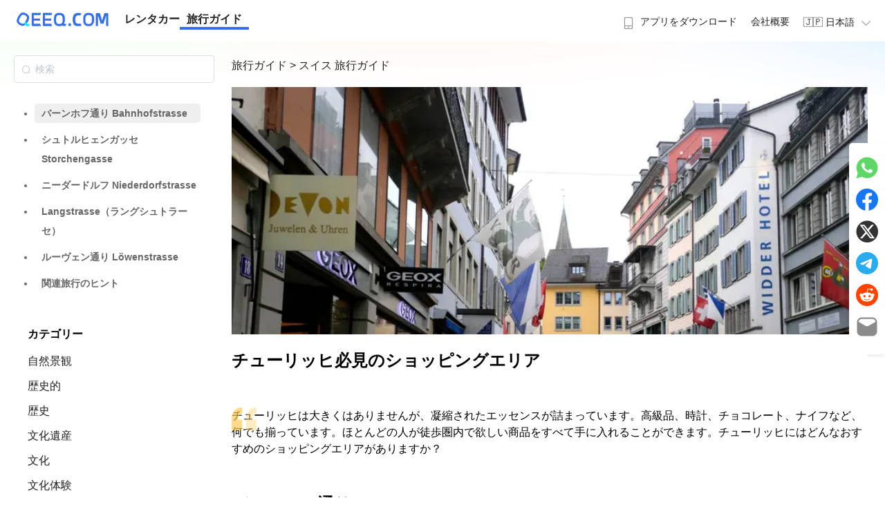

--- FILE ---
content_type: text/html; charset=utf-8
request_url: https://guides.qeeq.com/ja/c/p/10000002/t/579/9a
body_size: 63218
content:
<!doctype html>
<html data-n-head-ssr lang="ja" data-n-head="%7B%22lang%22:%7B%22ssr%22:%22ja%22%7D%7D">

<head >
  <meta data-n-head="ssr" charset="utf-8"><meta data-n-head="ssr" name="viewport" content="width=device-width, initial-scale=1"><meta data-n-head="ssr" name="format-detection" content="telephone=no"><meta data-n-head="ssr" data-hid="i18n-og" property="og:locale" content="ja"><meta data-n-head="ssr" data-hid="i18n-og-alt-en" property="og:locale:alternate" content="en"><meta data-n-head="ssr" data-hid="i18n-og-alt-es" property="og:locale:alternate" content="es"><meta data-n-head="ssr" data-hid="i18n-og-alt-fr" property="og:locale:alternate" content="fr"><meta data-n-head="ssr" data-hid="i18n-og-alt-de" property="og:locale:alternate" content="de"><meta data-n-head="ssr" data-hid="i18n-og-alt-ko" property="og:locale:alternate" content="ko"><meta data-n-head="ssr" data-hid="i18n-og-alt-it" property="og:locale:alternate" content="it"><meta data-n-head="ssr" data-hid="i18n-og-alt-pl" property="og:locale:alternate" content="pl"><meta data-n-head="ssr" data-hid="i18n-og-alt-ar" property="og:locale:alternate" content="ar"><meta data-n-head="ssr" data-hid="i18n-og-alt-zh-TW" property="og:locale:alternate" content="zh_TW"><meta data-n-head="ssr" data-hid="description" name="description" content="チューリッヒは大きくはありませんが、凝縮されたエッセンスが詰まっています。高級品、時計、チョコレート、ナイフなど、何でも揃っています。ほとんどの人が徒歩圏内で欲しい商品をすべて手に入れることができます。チューリッヒにはどんなおすすめのショッピングエリアがありますか？"><meta data-n-head="ssr" data-hid="keywords" name="keywords" content=""><meta data-n-head="ssr" data-hid="og:title" property="og:title" content="チューリッヒ必見のショッピングエリア"><meta data-n-head="ssr" data-hid="og:description" property="og:description" content="チューリッヒは大きくはありませんが、凝縮されたエッセンスが詰まっています。高級品、時計、チョコレート、ナイフなど、何でも揃っています。ほとんどの人が徒歩圏内で欲しい商品をすべて手に入れることができます。チューリッヒにはどんなおすすめのショッピングエリアがありますか？"><meta data-n-head="ssr" data-hid="og:type" property="og:type" content="article"><meta data-n-head="ssr" data-hid="og:image" property="og:image" content="http://poi-img.tantu.com/supermap_img/1556640000/301b554f093dec9cdd5074ffd2f948a3.jpg!/both/500x312/unsharp/true/quality/50"><meta data-n-head="ssr" data-hid="og:site_name" property="og:site_name" content="QEEQ Road Trip Travel Guides"><meta data-n-head="ssr" data-hid="twitter:card" name="twitter:card" content="summary_large_image"><meta data-n-head="ssr" data-hid="twitter:title" name="twitter:title" content="チューリッヒ必見のショッピングエリア"><meta data-n-head="ssr" data-hid="twitter:description" name="twitter:description" content="チューリッヒは大きくはありませんが、凝縮されたエッセンスが詰まっています。高級品、時計、チョコレート、ナイフなど、何でも揃っています。ほとんどの人が徒歩圏内で欲しい商品をすべて手に入れることができます。チューリッヒにはどんなおすすめのショッピングエリアがありますか？"><meta data-n-head="ssr" data-hid="twitter:image" name="twitter:image" content="http://poi-img.tantu.com/supermap_img/1556640000/301b554f093dec9cdd5074ffd2f948a3.jpg!/both/500x312/unsharp/true/quality/50"><title>チューリッヒ必見のショッピングエリア - 旅行ガイド | QEEQ.COM</title><link data-n-head="ssr" rel="icon" type="image/x-icon" href="/favicon.ico"><link data-n-head="ssr" data-hid="i18n-alt-en" rel="alternate" href="/c/p/10000002/t/579/9a" hreflang="en"><link data-n-head="ssr" data-hid="i18n-alt-ja" rel="alternate" href="/ja/c/p/10000002/t/579/9a" hreflang="ja"><link data-n-head="ssr" data-hid="i18n-alt-es" rel="alternate" href="/es/c/p/10000002/t/579/9a" hreflang="es"><link data-n-head="ssr" data-hid="i18n-alt-fr" rel="alternate" href="/fr/c/p/10000002/t/579/9a" hreflang="fr"><link data-n-head="ssr" data-hid="i18n-alt-de" rel="alternate" href="/de/c/p/10000002/t/579/9a" hreflang="de"><link data-n-head="ssr" data-hid="i18n-alt-ko" rel="alternate" href="/ko/c/p/10000002/t/579/9a" hreflang="ko"><link data-n-head="ssr" data-hid="i18n-alt-it" rel="alternate" href="/it/c/p/10000002/t/579/9a" hreflang="it"><link data-n-head="ssr" data-hid="i18n-alt-pl" rel="alternate" href="/pl/c/p/10000002/t/579/9a" hreflang="pl"><link data-n-head="ssr" data-hid="i18n-alt-ar" rel="alternate" href="/ar/c/p/10000002/t/579/9a" hreflang="ar"><link data-n-head="ssr" data-hid="i18n-alt-zh" rel="alternate" href="/zh-TW/c/p/10000002/t/579/9a" hreflang="zh"><link data-n-head="ssr" data-hid="i18n-alt-zh-TW" rel="alternate" href="/zh-TW/c/p/10000002/t/579/9a" hreflang="zh-TW"><link data-n-head="ssr" data-hid="i18n-xd" rel="alternate" href="/c/p/10000002/t/579/9a" hreflang="x-default"><link data-n-head="ssr" data-hid="i18n-can" rel="canonical" href="/ja/c/p/10000002/t/579/9a"><link rel="preload" href="/_nuxt/ab875e6.js" as="script"><link rel="preload" href="/_nuxt/97f819b.js" as="script"><link rel="preload" href="/_nuxt/8f1f838.js" as="script"><link rel="preload" href="/_nuxt/a48c6e8.js" as="script"><link rel="preload" href="/_nuxt/b4593ee.js" as="script"><link rel="preload" href="/_nuxt/6d25cdb.js" as="script"><link rel="preload" href="/_nuxt/631d1ab.js" as="script"><link rel="preload" href="/_nuxt/42cb9d4.js" as="script"><link rel="preload" href="/_nuxt/e3c1fa9.js" as="script"><link rel="preload" href="/_nuxt/82cd8ee.js" as="script"><link rel="preload" href="/_nuxt/d32bb82.js" as="script"><link rel="preload" href="/_nuxt/0dcf1f0.js" as="script"><link rel="preload" href="/_nuxt/fda742e.js" as="script"><link rel="preload" href="/_nuxt/9f68bac.js" as="script"><link rel="preload" href="/_nuxt/7d46428.js" as="script"><style data-vue-ssr-id="f6b0088c:0 7372c10c:0 82fddccc:0 2b7d3ed3:0 50925b77:0 683ca686:0 709683a2:0 af68d27e:0 159223d6:0 6392941e:0 71842a0d:0 49227eff:0 0b74241c:0 b9f8a214:0 b67f2b52:0 6f6d7d9c:0 511a0fd0:0 46a4b068:0 cf1de4e6:0 6671d3db:0 77037af6:0">a,abbr,acronym,address,applet,article,aside,audio,b,big,blockquote,body,canvas,caption,center,cite,code,dd,del,details,dfn,div,dl,dt,em,embed,fieldset,figcaption,figure,footer,form,h1,h2,h3,h4,h5,h6,header,hgroup,html,i,iframe,img,ins,kbd,label,legend,li,mark,menu,nav,object,ol,output,p,pre,q,ruby,s,samp,section,small,span,strike,strong,sub,summary,sup,table,tbody,td,tfoot,th,thead,time,tr,tt,u,ul,var,video{border:0;font-size:100%;margin:0;padding:0;vertical-align:baseline}article,aside,details,figcaption,figure,footer,header,hgroup,menu,nav,section{display:block}ol,ul{list-style:none}blockquote,q{quotes:none}blockquote:after,blockquote:before,q:after,q:before{content:"";content:none}table{border-collapse:collapse;border-spacing:0}a{-webkit-text-decoration:none;text-decoration:none}
*{font-family:-apple-system,BlinkMacSystemFont,Segoe UI,Roboto,Helvetica,Arial,sans-serif;-webkit-tap-highlight-color:rgba(255,255,255,.3);touch-action:manipulation}a{color:#222;-webkit-text-decoration:none;text-decoration:none}a:active,a:hover{color:#3570e6}a:active{-webkit-tap-highlight-color:rgba(255,255,255,.3);-webkit-text-decoration:none;text-decoration:none}article{line-height:1.5}button{-webkit-tap-highlight-color:rgba(0,0,0,0);background-color:#fff;border:1px solid #ccc;border-radius:5px;color:#333;padding:5px;-webkit-user-select:none;-moz-user-select:none;user-select:none}button:active,button:hover{background-color:#ecf5ff;border:1px solid #409eff;color:#409eff;cursor:pointer;transition:background-color .3s ease,transform .3s ease}img{-o-object-fit:cover;object-fit:cover;-o-object-position:50% 50%;object-position:50% 50%;-webkit-user-select:none;-moz-user-select:none;-webkit-user-drag:none;-webkit-touch-callout:none;user-select:none}svg{display:inline-block}.page-enter-active,.page-leave-active{transition:opacity .1s}.page-enter,.page-leave-to{opacity:0}.el-button--primary{background-color:#3570e6!important;border-color:#3570e6!important;color:#fff}.el-button--primary:active,.el-button--primary:hover{background-color:#407ffc!important;border-color:#407ffc!important;transition:background-color .3s ease,transform .3s ease}@media (max-width:768px){.slide-left-enter-active,.slide-left-leave-active{transition:all .2s ease}.slide-left-enter,.slide-left-leave-to{opacity:0;transform:translateX(100%)}.slide-left-leave-active{transform:translateX(-100%)}.slide-right-enter-active,.slide-right-leave-active{transition:all .2s ease}.slide-right-enter,.slide-right-leave-to{opacity:0;transform:translateX(-100%)}.slide-right-leave-active{transform:translateX(100%)}}
[dir=rtl]{font-family:"Cairo","Noto Naskh Arabic","Almarai","Tajawal","Amiri","Arabic Typesetting","Helvetica Neue",Arial,"sans-serif","Arabic";text-align:right}[dir=rtl] .nav-menu{flex-direction:row-reverse}[dir=rtl] .float-left{float:right}[dir=rtl] .float-right{float:left}[dir=rtl] .text-left{text-align:right}[dir=rtl] .text-right{text-align:left}[dir=rtl] .el-dropdown-menu{text-align:right}[dir=rtl] .rounded-l{border-bottom-left-radius:0;border-bottom-right-radius:.5rem;border-top-left-radius:0;border-top-right-radius:.5rem}[dir=rtl] .rounded-r{border-bottom-left-radius:.5rem;border-bottom-right-radius:0;border-top-left-radius:.5rem;border-top-right-radius:0}[dir=rtl] .ml-4{margin-left:0;margin-right:1rem}[dir=rtl] .mr-4{margin-left:1rem;margin-right:0}
@font-face{font-display:"auto";font-family:element-icons;font-style:normal;font-weight:400;src:url(/_nuxt/fonts/element-icons.535877f.woff) format("woff"),url(/_nuxt/fonts/element-icons.732389d.ttf) format("truetype")}[class*=" el-icon-"],[class^=el-icon-]{font-family:element-icons!important;speak:none;display:inline-block;font-feature-settings:normal;font-style:normal;font-variant:normal;font-weight:400;line-height:1;text-transform:none;vertical-align:baseline;-webkit-font-smoothing:antialiased;-moz-osx-font-smoothing:grayscale}.el-icon-ice-cream-round:before{content:"\e6a0"}.el-icon-ice-cream-square:before{content:"\e6a3"}.el-icon-lollipop:before{content:"\e6a4"}.el-icon-potato-strips:before{content:"\e6a5"}.el-icon-milk-tea:before{content:"\e6a6"}.el-icon-ice-drink:before{content:"\e6a7"}.el-icon-ice-tea:before{content:"\e6a9"}.el-icon-coffee:before{content:"\e6aa"}.el-icon-orange:before{content:"\e6ab"}.el-icon-pear:before{content:"\e6ac"}.el-icon-apple:before{content:"\e6ad"}.el-icon-cherry:before{content:"\e6ae"}.el-icon-watermelon:before{content:"\e6af"}.el-icon-grape:before{content:"\e6b0"}.el-icon-refrigerator:before{content:"\e6b1"}.el-icon-goblet-square-full:before{content:"\e6b2"}.el-icon-goblet-square:before{content:"\e6b3"}.el-icon-goblet-full:before{content:"\e6b4"}.el-icon-goblet:before{content:"\e6b5"}.el-icon-cold-drink:before{content:"\e6b6"}.el-icon-coffee-cup:before{content:"\e6b8"}.el-icon-water-cup:before{content:"\e6b9"}.el-icon-hot-water:before{content:"\e6ba"}.el-icon-ice-cream:before{content:"\e6bb"}.el-icon-dessert:before{content:"\e6bc"}.el-icon-sugar:before{content:"\e6bd"}.el-icon-tableware:before{content:"\e6be"}.el-icon-burger:before{content:"\e6bf"}.el-icon-knife-fork:before{content:"\e6c1"}.el-icon-fork-spoon:before{content:"\e6c2"}.el-icon-chicken:before{content:"\e6c3"}.el-icon-food:before{content:"\e6c4"}.el-icon-dish-1:before{content:"\e6c5"}.el-icon-dish:before{content:"\e6c6"}.el-icon-moon-night:before{content:"\e6ee"}.el-icon-moon:before{content:"\e6f0"}.el-icon-cloudy-and-sunny:before{content:"\e6f1"}.el-icon-partly-cloudy:before{content:"\e6f2"}.el-icon-cloudy:before{content:"\e6f3"}.el-icon-sunny:before{content:"\e6f6"}.el-icon-sunset:before{content:"\e6f7"}.el-icon-sunrise-1:before{content:"\e6f8"}.el-icon-sunrise:before{content:"\e6f9"}.el-icon-heavy-rain:before{content:"\e6fa"}.el-icon-lightning:before{content:"\e6fb"}.el-icon-light-rain:before{content:"\e6fc"}.el-icon-wind-power:before{content:"\e6fd"}.el-icon-baseball:before{content:"\e712"}.el-icon-soccer:before{content:"\e713"}.el-icon-football:before{content:"\e715"}.el-icon-basketball:before{content:"\e716"}.el-icon-ship:before{content:"\e73f"}.el-icon-truck:before{content:"\e740"}.el-icon-bicycle:before{content:"\e741"}.el-icon-mobile-phone:before{content:"\e6d3"}.el-icon-service:before{content:"\e6d4"}.el-icon-key:before{content:"\e6e2"}.el-icon-unlock:before{content:"\e6e4"}.el-icon-lock:before{content:"\e6e5"}.el-icon-watch:before{content:"\e6fe"}.el-icon-watch-1:before{content:"\e6ff"}.el-icon-timer:before{content:"\e702"}.el-icon-alarm-clock:before{content:"\e703"}.el-icon-map-location:before{content:"\e704"}.el-icon-delete-location:before{content:"\e705"}.el-icon-add-location:before{content:"\e706"}.el-icon-location-information:before{content:"\e707"}.el-icon-location-outline:before{content:"\e708"}.el-icon-location:before{content:"\e79e"}.el-icon-place:before{content:"\e709"}.el-icon-discover:before{content:"\e70a"}.el-icon-first-aid-kit:before{content:"\e70b"}.el-icon-trophy-1:before{content:"\e70c"}.el-icon-trophy:before{content:"\e70d"}.el-icon-medal:before{content:"\e70e"}.el-icon-medal-1:before{content:"\e70f"}.el-icon-stopwatch:before{content:"\e710"}.el-icon-mic:before{content:"\e711"}.el-icon-copy-document:before{content:"\e718"}.el-icon-full-screen:before{content:"\e719"}.el-icon-switch-button:before{content:"\e71b"}.el-icon-aim:before{content:"\e71c"}.el-icon-crop:before{content:"\e71d"}.el-icon-odometer:before{content:"\e71e"}.el-icon-time:before{content:"\e71f"}.el-icon-bangzhu:before{content:"\e724"}.el-icon-close-notification:before{content:"\e726"}.el-icon-microphone:before{content:"\e727"}.el-icon-turn-off-microphone:before{content:"\e728"}.el-icon-position:before{content:"\e729"}.el-icon-postcard:before{content:"\e72a"}.el-icon-message:before{content:"\e72b"}.el-icon-chat-line-square:before{content:"\e72d"}.el-icon-chat-dot-square:before{content:"\e72e"}.el-icon-chat-dot-round:before{content:"\e72f"}.el-icon-chat-square:before{content:"\e730"}.el-icon-chat-line-round:before{content:"\e731"}.el-icon-chat-round:before{content:"\e732"}.el-icon-set-up:before{content:"\e733"}.el-icon-turn-off:before{content:"\e734"}.el-icon-open:before{content:"\e735"}.el-icon-connection:before{content:"\e736"}.el-icon-link:before{content:"\e737"}.el-icon-cpu:before{content:"\e738"}.el-icon-thumb:before{content:"\e739"}.el-icon-female:before{content:"\e73a"}.el-icon-male:before{content:"\e73b"}.el-icon-guide:before{content:"\e73c"}.el-icon-news:before{content:"\e73e"}.el-icon-price-tag:before{content:"\e744"}.el-icon-discount:before{content:"\e745"}.el-icon-wallet:before{content:"\e747"}.el-icon-coin:before{content:"\e748"}.el-icon-money:before{content:"\e749"}.el-icon-bank-card:before{content:"\e74a"}.el-icon-box:before{content:"\e74b"}.el-icon-present:before{content:"\e74c"}.el-icon-sell:before{content:"\e6d5"}.el-icon-sold-out:before{content:"\e6d6"}.el-icon-shopping-bag-2:before{content:"\e74d"}.el-icon-shopping-bag-1:before{content:"\e74e"}.el-icon-shopping-cart-2:before{content:"\e74f"}.el-icon-shopping-cart-1:before{content:"\e750"}.el-icon-shopping-cart-full:before{content:"\e751"}.el-icon-smoking:before{content:"\e752"}.el-icon-no-smoking:before{content:"\e753"}.el-icon-house:before{content:"\e754"}.el-icon-table-lamp:before{content:"\e755"}.el-icon-school:before{content:"\e756"}.el-icon-office-building:before{content:"\e757"}.el-icon-toilet-paper:before{content:"\e758"}.el-icon-notebook-2:before{content:"\e759"}.el-icon-notebook-1:before{content:"\e75a"}.el-icon-files:before{content:"\e75b"}.el-icon-collection:before{content:"\e75c"}.el-icon-receiving:before{content:"\e75d"}.el-icon-suitcase-1:before{content:"\e760"}.el-icon-suitcase:before{content:"\e761"}.el-icon-film:before{content:"\e763"}.el-icon-collection-tag:before{content:"\e765"}.el-icon-data-analysis:before{content:"\e766"}.el-icon-pie-chart:before{content:"\e767"}.el-icon-data-board:before{content:"\e768"}.el-icon-data-line:before{content:"\e76d"}.el-icon-reading:before{content:"\e769"}.el-icon-magic-stick:before{content:"\e76a"}.el-icon-coordinate:before{content:"\e76b"}.el-icon-mouse:before{content:"\e76c"}.el-icon-brush:before{content:"\e76e"}.el-icon-headset:before{content:"\e76f"}.el-icon-umbrella:before{content:"\e770"}.el-icon-scissors:before{content:"\e771"}.el-icon-mobile:before{content:"\e773"}.el-icon-attract:before{content:"\e774"}.el-icon-monitor:before{content:"\e775"}.el-icon-search:before{content:"\e778"}.el-icon-takeaway-box:before{content:"\e77a"}.el-icon-paperclip:before{content:"\e77d"}.el-icon-printer:before{content:"\e77e"}.el-icon-document-add:before{content:"\e782"}.el-icon-document:before{content:"\e785"}.el-icon-document-checked:before{content:"\e786"}.el-icon-document-copy:before{content:"\e787"}.el-icon-document-delete:before{content:"\e788"}.el-icon-document-remove:before{content:"\e789"}.el-icon-tickets:before{content:"\e78b"}.el-icon-folder-checked:before{content:"\e77f"}.el-icon-folder-delete:before{content:"\e780"}.el-icon-folder-remove:before{content:"\e781"}.el-icon-folder-add:before{content:"\e783"}.el-icon-folder-opened:before{content:"\e784"}.el-icon-folder:before{content:"\e78a"}.el-icon-edit-outline:before{content:"\e764"}.el-icon-edit:before{content:"\e78c"}.el-icon-date:before{content:"\e78e"}.el-icon-c-scale-to-original:before{content:"\e7c6"}.el-icon-view:before{content:"\e6ce"}.el-icon-loading:before{content:"\e6cf"}.el-icon-rank:before{content:"\e6d1"}.el-icon-sort-down:before{content:"\e7c4"}.el-icon-sort-up:before{content:"\e7c5"}.el-icon-sort:before{content:"\e6d2"}.el-icon-finished:before{content:"\e6cd"}.el-icon-refresh-left:before{content:"\e6c7"}.el-icon-refresh-right:before{content:"\e6c8"}.el-icon-refresh:before{content:"\e6d0"}.el-icon-video-play:before{content:"\e7c0"}.el-icon-video-pause:before{content:"\e7c1"}.el-icon-d-arrow-right:before{content:"\e6dc"}.el-icon-d-arrow-left:before{content:"\e6dd"}.el-icon-arrow-up:before{content:"\e6e1"}.el-icon-arrow-down:before{content:"\e6df"}.el-icon-arrow-right:before{content:"\e6e0"}.el-icon-arrow-left:before{content:"\e6de"}.el-icon-top-right:before{content:"\e6e7"}.el-icon-top-left:before{content:"\e6e8"}.el-icon-top:before{content:"\e6e6"}.el-icon-bottom:before{content:"\e6eb"}.el-icon-right:before{content:"\e6e9"}.el-icon-back:before{content:"\e6ea"}.el-icon-bottom-right:before{content:"\e6ec"}.el-icon-bottom-left:before{content:"\e6ed"}.el-icon-caret-top:before{content:"\e78f"}.el-icon-caret-bottom:before{content:"\e790"}.el-icon-caret-right:before{content:"\e791"}.el-icon-caret-left:before{content:"\e792"}.el-icon-d-caret:before{content:"\e79a"}.el-icon-share:before{content:"\e793"}.el-icon-menu:before{content:"\e798"}.el-icon-s-grid:before{content:"\e7a6"}.el-icon-s-check:before{content:"\e7a7"}.el-icon-s-data:before{content:"\e7a8"}.el-icon-s-opportunity:before{content:"\e7aa"}.el-icon-s-custom:before{content:"\e7ab"}.el-icon-s-claim:before{content:"\e7ad"}.el-icon-s-finance:before{content:"\e7ae"}.el-icon-s-comment:before{content:"\e7af"}.el-icon-s-flag:before{content:"\e7b0"}.el-icon-s-marketing:before{content:"\e7b1"}.el-icon-s-shop:before{content:"\e7b4"}.el-icon-s-open:before{content:"\e7b5"}.el-icon-s-management:before{content:"\e7b6"}.el-icon-s-ticket:before{content:"\e7b7"}.el-icon-s-release:before{content:"\e7b8"}.el-icon-s-home:before{content:"\e7b9"}.el-icon-s-promotion:before{content:"\e7ba"}.el-icon-s-operation:before{content:"\e7bb"}.el-icon-s-unfold:before{content:"\e7bc"}.el-icon-s-fold:before{content:"\e7a9"}.el-icon-s-platform:before{content:"\e7bd"}.el-icon-s-order:before{content:"\e7be"}.el-icon-s-cooperation:before{content:"\e7bf"}.el-icon-bell:before{content:"\e725"}.el-icon-message-solid:before{content:"\e799"}.el-icon-video-camera:before{content:"\e772"}.el-icon-video-camera-solid:before{content:"\e796"}.el-icon-camera:before{content:"\e779"}.el-icon-camera-solid:before{content:"\e79b"}.el-icon-download:before{content:"\e77c"}.el-icon-upload2:before{content:"\e77b"}.el-icon-upload:before{content:"\e7c3"}.el-icon-picture-outline-round:before{content:"\e75f"}.el-icon-picture-outline:before{content:"\e75e"}.el-icon-picture:before{content:"\e79f"}.el-icon-close:before{content:"\e6db"}.el-icon-check:before{content:"\e6da"}.el-icon-plus:before{content:"\e6d9"}.el-icon-minus:before{content:"\e6d8"}.el-icon-help:before{content:"\e73d"}.el-icon-s-help:before{content:"\e7b3"}.el-icon-circle-close:before{content:"\e78d"}.el-icon-circle-check:before{content:"\e720"}.el-icon-circle-plus-outline:before{content:"\e723"}.el-icon-remove-outline:before{content:"\e722"}.el-icon-zoom-out:before{content:"\e776"}.el-icon-zoom-in:before{content:"\e777"}.el-icon-error:before{content:"\e79d"}.el-icon-success:before{content:"\e79c"}.el-icon-circle-plus:before{content:"\e7a0"}.el-icon-remove:before{content:"\e7a2"}.el-icon-info:before{content:"\e7a1"}.el-icon-question:before{content:"\e7a4"}.el-icon-warning-outline:before{content:"\e6c9"}.el-icon-warning:before{content:"\e7a3"}.el-icon-goods:before{content:"\e7c2"}.el-icon-s-goods:before{content:"\e7b2"}.el-icon-star-off:before{content:"\e717"}.el-icon-star-on:before{content:"\e797"}.el-icon-more-outline:before{content:"\e6cc"}.el-icon-more:before{content:"\e794"}.el-icon-phone-outline:before{content:"\e6cb"}.el-icon-phone:before{content:"\e795"}.el-icon-user:before{content:"\e6e3"}.el-icon-user-solid:before{content:"\e7a5"}.el-icon-setting:before{content:"\e6ca"}.el-icon-s-tools:before{content:"\e7ac"}.el-icon-delete:before{content:"\e6d7"}.el-icon-delete-solid:before{content:"\e7c9"}.el-icon-eleme:before{content:"\e7c7"}.el-icon-platform-eleme:before{content:"\e7ca"}.el-icon-loading{animation:rotating 2s linear infinite}.el-icon--right{margin-left:5px}.el-icon--left{margin-right:5px}@keyframes rotating{0%{transform:rotate(0)}to{transform:rotate(1turn)}}.el-pagination{color:#303133;font-weight:700;padding:2px 5px;white-space:nowrap}.el-pagination:after,.el-pagination:before{content:"";display:table}.el-pagination:after{clear:both}.el-pagination button,.el-pagination span:not([class*=suffix]){box-sizing:border-box;display:inline-block;font-size:13px;height:28px;line-height:28px;min-width:35.5px;vertical-align:top}.el-pagination .el-input__inner{-moz-appearance:textfield;line-height:normal;text-align:center}.el-pagination .el-input__suffix{right:0;transform:scale(.8)}.el-pagination .el-select .el-input{margin:0 5px;width:100px}.el-pagination .el-select .el-input .el-input__inner{border-radius:3px;padding-right:25px}.el-pagination button{background:0 0;border:none;padding:0 6px}.el-pagination button:focus{outline:0}.el-pagination button:hover{color:#409eff}.el-pagination button:disabled{background-color:#fff;color:#c0c4cc;cursor:not-allowed}.el-pagination .btn-next,.el-pagination .btn-prev{background:50% no-repeat #fff;background-size:16px;color:#303133;cursor:pointer;margin:0}.el-pagination .btn-next .el-icon,.el-pagination .btn-prev .el-icon{display:block;font-size:12px;font-weight:700}.el-pagination .btn-prev{padding-right:12px}.el-pagination .btn-next{padding-left:12px}.el-pagination .el-pager li.disabled{color:#c0c4cc;cursor:not-allowed}.el-pager li,.el-pager li.btn-quicknext:hover,.el-pager li.btn-quickprev:hover{cursor:pointer}.el-pagination--small .btn-next,.el-pagination--small .btn-prev,.el-pagination--small .el-pager li,.el-pagination--small .el-pager li.btn-quicknext,.el-pagination--small .el-pager li.btn-quickprev,.el-pagination--small .el-pager li:last-child{border-color:transparent;font-size:12px;height:22px;line-height:22px;min-width:22px}.el-pagination--small .arrow.disabled{visibility:hidden}.el-pagination--small .more:before,.el-pagination--small li.more:before{line-height:24px}.el-pagination--small button,.el-pagination--small span:not([class*=suffix]){height:22px;line-height:22px}.el-pagination--small .el-pagination__editor,.el-pagination--small .el-pagination__editor.el-input .el-input__inner{height:22px}.el-pagination__sizes{color:#606266;font-weight:400;margin:0 10px 0 0}.el-pagination__sizes .el-input .el-input__inner{font-size:13px;padding-left:8px}.el-pagination__sizes .el-input .el-input__inner:hover{border-color:#409eff}.el-pagination__total{color:#606266;font-weight:400;margin-right:10px}.el-pagination__jump{color:#606266;font-weight:400;margin-left:24px}.el-pagination__jump .el-input__inner{padding:0 3px}.el-pagination__rightwrapper{float:right}.el-pagination__editor{border-radius:3px;box-sizing:border-box;height:28px;line-height:18px;margin:0 2px;padding:0 2px;text-align:center}.el-pager,.el-pagination.is-background .btn-next,.el-pagination.is-background .btn-prev{padding:0}.el-dialog,.el-pager li{-webkit-box-sizing:border-box}.el-pagination__editor.el-input{width:50px}.el-pagination__editor.el-input .el-input__inner{height:28px}.el-pagination__editor .el-input__inner::-webkit-inner-spin-button,.el-pagination__editor .el-input__inner::-webkit-outer-spin-button{-webkit-appearance:none;margin:0}.el-pagination.is-background .btn-next,.el-pagination.is-background .btn-prev,.el-pagination.is-background .el-pager li{background-color:#f4f4f5;border-radius:2px;color:#606266;margin:0 5px;min-width:30px}.el-pagination.is-background .btn-next.disabled,.el-pagination.is-background .btn-next:disabled,.el-pagination.is-background .btn-prev.disabled,.el-pagination.is-background .btn-prev:disabled,.el-pagination.is-background .el-pager li.disabled{color:#c0c4cc}.el-pagination.is-background .el-pager li:not(.disabled):hover{color:#409eff}.el-pagination.is-background .el-pager li:not(.disabled).active{background-color:#409eff;color:#fff}.el-pagination.is-background.el-pagination--small .btn-next,.el-pagination.is-background.el-pagination--small .btn-prev,.el-pagination.is-background.el-pagination--small .el-pager li{margin:0 3px;min-width:22px}.el-pager,.el-pager li{display:inline-block;margin:0;vertical-align:top}.el-pager{font-size:0;list-style:none;-webkit-user-select:none;-moz-user-select:none;user-select:none}.el-pager .more:before{line-height:30px}.el-pager li{background:#fff;box-sizing:border-box;font-size:13px;height:28px;line-height:28px;min-width:35.5px;padding:0 4px;text-align:center}.el-pager li.btn-quicknext,.el-pager li.btn-quickprev{color:#303133;line-height:28px}.el-pager li.btn-quicknext.disabled,.el-pager li.btn-quickprev.disabled{color:#c0c4cc}.el-pager li.active+li{border-left:0}.el-pager li:hover{color:#409eff}.el-pager li.active{color:#409eff;cursor:default}.el-dialog{background:#fff;border-radius:2px;box-shadow:0 1px 3px rgba(0,0,0,.3);box-sizing:border-box;margin:0 auto 50px;position:relative;width:50%}.el-dialog.is-fullscreen{height:100%;margin-bottom:0;margin-top:0;overflow:auto;width:100%}.el-dialog__wrapper{bottom:0;left:0;margin:0;overflow:auto;position:fixed;right:0;top:0}.el-dialog__header{padding:20px 20px 10px}.el-dialog__headerbtn{background:0 0;border:none;cursor:pointer;font-size:16px;outline:0;padding:0;position:absolute;right:20px;top:20px}.el-dialog__headerbtn .el-dialog__close{color:#909399}.el-dialog__headerbtn:focus .el-dialog__close,.el-dialog__headerbtn:hover .el-dialog__close{color:#409eff}.el-dialog__title{color:#303133;font-size:18px;line-height:24px}.el-dialog__body{color:#606266;font-size:14px;padding:30px 20px;word-break:break-all}.el-dialog__footer{box-sizing:border-box;padding:10px 20px 20px;text-align:right}.el-dialog--center{text-align:center}.el-dialog--center .el-dialog__body{padding:25px 25px 30px;text-align:left;text-align:initial}.el-dialog--center .el-dialog__footer{text-align:inherit}.dialog-fade-enter-active{animation:dialog-fade-in .3s}.dialog-fade-leave-active{animation:dialog-fade-out .3s}@keyframes dialog-fade-in{0%{opacity:0;transform:translate3d(0,-20px,0)}to{opacity:1;transform:translateZ(0)}}@keyframes dialog-fade-out{0%{opacity:1;transform:translateZ(0)}to{opacity:0;transform:translate3d(0,-20px,0)}}.el-autocomplete{display:inline-block;position:relative}.el-autocomplete-suggestion{background-color:#fff;border:1px solid #e4e7ed;border-radius:4px;box-shadow:0 2px 12px 0 rgba(0,0,0,.1);box-sizing:border-box;margin:5px 0}.el-autocomplete-suggestion__wrap{box-sizing:border-box;max-height:280px;padding:10px 0}.el-autocomplete-suggestion__list{margin:0;padding:0}.el-autocomplete-suggestion li{color:#606266;cursor:pointer;font-size:14px;line-height:34px;list-style:none;margin:0;overflow:hidden;padding:0 20px;text-overflow:ellipsis;white-space:nowrap}.el-autocomplete-suggestion li.highlighted,.el-autocomplete-suggestion li:hover{background-color:#f5f7fa}.el-autocomplete-suggestion li.divider{border-top:1px solid #000;margin-top:6px}.el-autocomplete-suggestion li.divider:last-child{margin-bottom:-6px}.el-autocomplete-suggestion.is-loading li{color:#999;font-size:20px;height:100px;line-height:100px;text-align:center}.el-autocomplete-suggestion.is-loading li:after{content:"";display:inline-block;height:100%;vertical-align:middle}.el-autocomplete-suggestion.is-loading li:hover{background-color:#fff}.el-autocomplete-suggestion.is-loading .el-icon-loading{vertical-align:middle}.el-dropdown{color:#606266;display:inline-block;font-size:14px;position:relative}.el-dropdown .el-button-group{display:block}.el-dropdown .el-button-group .el-button{float:none}.el-dropdown .el-dropdown__caret-button{border-left:none;padding-left:5px;padding-right:5px;position:relative}.el-dropdown .el-dropdown__caret-button:before{background:hsla(0,0%,100%,.5);bottom:5px;content:"";display:block;left:0;position:absolute;top:5px;width:1px}.el-dropdown .el-dropdown__caret-button.el-button--default:before{background:rgba(220,223,230,.5)}.el-dropdown .el-dropdown__caret-button:hover:not(.is-disabled):before{bottom:0;top:0}.el-dropdown .el-dropdown__caret-button .el-dropdown__icon{padding-left:0}.el-dropdown__icon{font-size:12px;margin:0 3px}.el-dropdown .el-dropdown-selfdefine:focus:active,.el-dropdown .el-dropdown-selfdefine:focus:not(.focusing){outline-width:0}.el-dropdown [disabled]{color:#bbb;cursor:not-allowed}.el-dropdown-menu{background-color:#fff;border:1px solid #ebeef5;border-radius:4px;box-shadow:0 2px 12px 0 rgba(0,0,0,.1);left:0;margin:5px 0;padding:10px 0;position:absolute;top:0;z-index:10}.el-dropdown-menu__item,.el-menu-item{cursor:pointer;font-size:14px;padding:0 20px}.el-dropdown-menu__item{color:#606266;line-height:36px;list-style:none;margin:0;outline:0}.el-dropdown-menu__item:focus,.el-dropdown-menu__item:not(.is-disabled):hover{background-color:#ecf5ff;color:#66b1ff}.el-dropdown-menu__item i{margin-right:5px}.el-dropdown-menu__item--divided{border-top:1px solid #ebeef5;margin-top:6px;position:relative}.el-dropdown-menu__item--divided:before{background-color:#fff;content:"";display:block;height:6px;margin:0 -20px}.el-dropdown-menu__item.is-disabled{color:#bbb;cursor:default;pointer-events:none}.el-dropdown-menu--medium{padding:6px 0}.el-dropdown-menu--medium .el-dropdown-menu__item{font-size:14px;line-height:30px;padding:0 17px}.el-dropdown-menu--medium .el-dropdown-menu__item.el-dropdown-menu__item--divided{margin-top:6px}.el-dropdown-menu--medium .el-dropdown-menu__item.el-dropdown-menu__item--divided:before{height:6px;margin:0 -17px}.el-dropdown-menu--small{padding:6px 0}.el-dropdown-menu--small .el-dropdown-menu__item{font-size:13px;line-height:27px;padding:0 15px}.el-dropdown-menu--small .el-dropdown-menu__item.el-dropdown-menu__item--divided{margin-top:4px}.el-dropdown-menu--small .el-dropdown-menu__item.el-dropdown-menu__item--divided:before{height:4px;margin:0 -15px}.el-dropdown-menu--mini{padding:3px 0}.el-dropdown-menu--mini .el-dropdown-menu__item{font-size:12px;line-height:24px;padding:0 10px}.el-dropdown-menu--mini .el-dropdown-menu__item.el-dropdown-menu__item--divided{margin-top:3px}.el-dropdown-menu--mini .el-dropdown-menu__item.el-dropdown-menu__item--divided:before{height:3px;margin:0 -10px}.el-menu{border-right:1px solid #e6e6e6;list-style:none;margin:0;padding-left:0;position:relative}.el-menu,.el-menu--horizontal>.el-menu-item:not(.is-disabled):focus,.el-menu--horizontal>.el-menu-item:not(.is-disabled):hover,.el-menu--horizontal>.el-submenu .el-submenu__title:hover{background-color:#fff}.el-menu:after,.el-menu:before{content:"";display:table}.el-breadcrumb__item:last-child .el-breadcrumb__separator,.el-menu--collapse>.el-menu-item .el-submenu__icon-arrow,.el-menu--collapse>.el-submenu>.el-submenu__title .el-submenu__icon-arrow{display:none}.el-menu:after{clear:both}.el-menu.el-menu--horizontal{border-bottom:1px solid #e6e6e6}.el-menu--horizontal{border-right:none}.el-menu--horizontal>.el-menu-item{border-bottom:2px solid transparent;color:#909399;float:left;height:60px;line-height:60px;margin:0}.el-menu--horizontal>.el-menu-item a,.el-menu--horizontal>.el-menu-item a:hover{color:inherit}.el-menu--horizontal>.el-submenu{float:left}.el-menu--horizontal>.el-submenu:focus,.el-menu--horizontal>.el-submenu:hover{outline:0}.el-menu--horizontal>.el-submenu:focus .el-submenu__title,.el-menu--horizontal>.el-submenu:hover .el-submenu__title{color:#303133}.el-menu--horizontal>.el-submenu.is-active .el-submenu__title{border-bottom:2px solid #409eff;color:#303133}.el-menu--horizontal>.el-submenu .el-submenu__title{border-bottom:2px solid transparent;color:#909399;height:60px;line-height:60px}.el-menu--horizontal>.el-submenu .el-submenu__icon-arrow{margin-left:8px;margin-top:-3px;position:static;vertical-align:middle}.el-menu--collapse .el-submenu,.el-menu-item{position:relative}.el-menu--horizontal .el-menu .el-menu-item,.el-menu--horizontal .el-menu .el-submenu__title{background-color:#fff;color:#909399;float:none;height:36px;line-height:36px;padding:0 10px}.el-menu--horizontal .el-menu .el-menu-item.is-active,.el-menu--horizontal .el-menu .el-submenu.is-active>.el-submenu__title{color:#303133}.el-menu--horizontal .el-menu-item:not(.is-disabled):focus,.el-menu--horizontal .el-menu-item:not(.is-disabled):hover{color:#303133;outline:0}.el-menu--horizontal>.el-menu-item.is-active{border-bottom:2px solid #409eff;color:#303133}.el-menu--collapse{width:64px}.el-menu--collapse>.el-menu-item [class^=el-icon-],.el-menu--collapse>.el-submenu>.el-submenu__title [class^=el-icon-]{margin:0;text-align:center;vertical-align:middle;width:24px}.el-menu--collapse>.el-menu-item span,.el-menu--collapse>.el-submenu>.el-submenu__title span{display:inline-block;height:0;overflow:hidden;visibility:hidden;width:0}.el-menu-item,.el-submenu__title{height:56px;line-height:56px;list-style:none}.el-menu--collapse>.el-menu-item.is-active i{color:inherit}.el-menu--collapse .el-menu .el-submenu{min-width:200px}.el-menu--collapse .el-submenu .el-menu{border:1px solid #e4e7ed;border-radius:2px;box-shadow:0 2px 12px 0 rgba(0,0,0,.1);left:100%;margin-left:5px;position:absolute;top:0;z-index:10}.el-menu--collapse .el-submenu.is-opened>.el-submenu__title .el-submenu__icon-arrow{transform:none}.el-menu--popup{border:none;border-radius:2px;box-shadow:0 2px 12px 0 rgba(0,0,0,.1);min-width:200px;padding:5px 0;z-index:100}.el-menu--popup-bottom-start{margin-top:5px}.el-menu--popup-right-start{margin-left:5px;margin-right:5px}.el-menu-item{box-sizing:border-box;color:#303133;transition:border-color .3s,background-color .3s,color .3s;white-space:nowrap}.el-radio-button__inner,.el-submenu__title{-webkit-box-sizing:border-box;position:relative;white-space:nowrap}.el-menu-item *{vertical-align:middle}.el-menu-item i{color:#909399}.el-menu-item:focus,.el-menu-item:hover{background-color:#ecf5ff;outline:0}.el-menu-item.is-disabled{background:0 0!important;cursor:not-allowed;opacity:.25}.el-menu-item [class^=el-icon-]{font-size:18px;margin-right:5px;text-align:center;vertical-align:middle;width:24px}.el-menu-item.is-active{color:#409eff}.el-menu-item.is-active i{color:inherit}.el-submenu{list-style:none;margin:0;padding-left:0}.el-submenu__title{box-sizing:border-box;color:#303133;cursor:pointer;font-size:14px;padding:0 20px;transition:border-color .3s,background-color .3s,color .3s}.el-submenu__title *{vertical-align:middle}.el-submenu__title i{color:#909399}.el-submenu__title:focus,.el-submenu__title:hover{background-color:#ecf5ff;outline:0}.el-submenu__title.is-disabled{background:0 0!important;cursor:not-allowed;opacity:.25}.el-submenu__title:hover{background-color:#ecf5ff}.el-submenu .el-menu{border:none}.el-submenu .el-menu-item{height:50px;line-height:50px;min-width:200px;padding:0 45px}.el-submenu__icon-arrow{font-size:12px;margin-top:-7px;position:absolute;right:20px;top:50%;transition:transform .3s}.el-submenu.is-active .el-submenu__title{border-bottom-color:#409eff}.el-submenu.is-opened>.el-submenu__title .el-submenu__icon-arrow{transform:rotate(180deg)}.el-submenu.is-disabled .el-menu-item,.el-submenu.is-disabled .el-submenu__title{background:0 0!important;cursor:not-allowed;opacity:.25}.el-submenu [class^=el-icon-]{font-size:18px;margin-right:5px;text-align:center;vertical-align:middle;width:24px}.el-menu-item-group>ul{padding:0}.el-menu-item-group__title{color:#909399;font-size:12px;line-height:normal;padding:7px 0 7px 20px}.el-radio-button__inner,.el-radio-group{display:inline-block;line-height:1;vertical-align:middle}.horizontal-collapse-transition .el-submenu__title .el-submenu__icon-arrow{opacity:0;transition:.2s}.el-radio-group{font-size:0}.el-radio-button{display:inline-block;outline:0;position:relative}.el-radio-button__inner{-webkit-appearance:none;background:#fff;border:1px solid #dcdfe6;border-left:0;border-radius:0;box-sizing:border-box;color:#606266;cursor:pointer;font-size:14px;font-weight:500;margin:0;outline:0;padding:12px 20px;text-align:center;transition:all .3s cubic-bezier(.645,.045,.355,1)}.el-radio-button__inner.is-round{padding:12px 20px}.el-radio-button__inner:hover{color:#409eff}.el-radio-button__inner [class*=el-icon-]{line-height:.9}.el-radio-button__inner [class*=el-icon-]+span{margin-left:5px}.el-radio-button:first-child .el-radio-button__inner{border-left:1px solid #dcdfe6;border-radius:4px 0 0 4px;box-shadow:none!important}.el-radio-button__orig-radio{opacity:0;outline:0;position:absolute;z-index:-1}.el-radio-button__orig-radio:checked+.el-radio-button__inner{background-color:#409eff;border-color:#409eff;box-shadow:-1px 0 0 0 #409eff;color:#fff}.el-radio-button__orig-radio:disabled+.el-radio-button__inner{background-color:#fff;background-image:none;border-color:#ebeef5;box-shadow:none;color:#c0c4cc;cursor:not-allowed}.el-radio-button__orig-radio:disabled:checked+.el-radio-button__inner{background-color:#f2f6fc}.el-radio-button:last-child .el-radio-button__inner{border-radius:0 4px 4px 0}.el-radio-button:first-child:last-child .el-radio-button__inner{border-radius:4px}.el-radio-button--medium .el-radio-button__inner{border-radius:0;font-size:14px;padding:10px 20px}.el-radio-button--medium .el-radio-button__inner.is-round{padding:10px 20px}.el-radio-button--small .el-radio-button__inner{border-radius:0;font-size:12px;padding:9px 15px}.el-radio-button--small .el-radio-button__inner.is-round{padding:9px 15px}.el-radio-button--mini .el-radio-button__inner{border-radius:0;font-size:12px;padding:7px 15px}.el-radio-button--mini .el-radio-button__inner.is-round{padding:7px 15px}.el-radio-button:focus:not(.is-focus):not(:active):not(.is-disabled){box-shadow:0 0 2px 2px #409eff}.el-picker-panel,.el-popover,.el-select-dropdown,.el-table-filter,.el-time-panel{-webkit-box-shadow:0 2px 12px 0 rgba(0,0,0,.1)}.el-switch{align-items:center;display:inline-flex;font-size:14px;height:20px;line-height:20px;position:relative;vertical-align:middle}.el-switch__core,.el-switch__label{cursor:pointer;display:inline-block}.el-switch.is-disabled .el-switch__core,.el-switch.is-disabled .el-switch__label{cursor:not-allowed}.el-switch__label{color:#303133;font-size:14px;font-weight:500;height:20px;transition:.2s;vertical-align:middle}.el-switch__label.is-active{color:#409eff}.el-switch__label--left{margin-right:10px}.el-switch__label--right{margin-left:10px}.el-switch__label *{display:inline-block;font-size:14px;line-height:1}.el-switch__input{height:0;margin:0;opacity:0;position:absolute;width:0}.el-switch__core{background:#dcdfe6;border:1px solid #dcdfe6;border-radius:10px;box-sizing:border-box;height:20px;margin:0;outline:0;position:relative;transition:border-color .3s,background-color .3s;vertical-align:middle;width:40px}.el-input__prefix,.el-input__suffix{color:#c0c4cc;-webkit-transition:all .3s}.el-switch__core:after{background-color:#fff;border-radius:100%;content:"";height:16px;left:1px;position:absolute;top:1px;transition:all .3s;width:16px}.el-switch.is-checked .el-switch__core{background-color:#409eff;border-color:#409eff}.el-switch.is-checked .el-switch__core:after{left:100%;margin-left:-17px}.el-switch.is-disabled{opacity:.6}.el-switch--wide .el-switch__label.el-switch__label--left span{left:10px}.el-switch--wide .el-switch__label.el-switch__label--right span{right:10px}.el-switch .label-fade-enter,.el-switch .label-fade-leave-active{opacity:0}.el-select-dropdown{background-color:#fff;border:1px solid #e4e7ed;border-radius:4px;box-shadow:0 2px 12px 0 rgba(0,0,0,.1);box-sizing:border-box;margin:5px 0;position:absolute;z-index:1001}.el-select-dropdown.is-multiple .el-select-dropdown__item{padding-right:40px}.el-select-dropdown.is-multiple .el-select-dropdown__item.selected{background-color:#fff;color:#409eff}.el-select-dropdown.is-multiple .el-select-dropdown__item.selected.hover{background-color:#f5f7fa}.el-select-dropdown.is-multiple .el-select-dropdown__item.selected:after{content:"\e6da";font-family:element-icons;font-size:12px;font-weight:700;position:absolute;right:20px;-webkit-font-smoothing:antialiased;-moz-osx-font-smoothing:grayscale}.el-select-dropdown .el-scrollbar.is-empty .el-select-dropdown__list{padding:0}.el-select-dropdown__empty{color:#999;font-size:14px;margin:0;padding:10px 0;text-align:center}.el-select-dropdown__wrap{max-height:274px}.el-select-dropdown__list{box-sizing:border-box;list-style:none;margin:0;padding:6px 0}.el-select-dropdown__item{box-sizing:border-box;color:#606266;cursor:pointer;font-size:14px;height:34px;line-height:34px;overflow:hidden;padding:0 20px;position:relative;text-overflow:ellipsis;white-space:nowrap}.el-select-dropdown__item.is-disabled{color:#c0c4cc;cursor:not-allowed}.el-select-dropdown__item.is-disabled:hover{background-color:#fff}.el-select-dropdown__item.hover,.el-select-dropdown__item:hover{background-color:#f5f7fa}.el-select-dropdown__item.selected{color:#409eff;font-weight:700}.el-select-group{margin:0;padding:0}.el-select-group__wrap{list-style:none;margin:0;padding:0;position:relative}.el-select-group__wrap:not(:last-of-type){padding-bottom:24px}.el-select-group__wrap:not(:last-of-type):after{background:#e4e7ed;bottom:12px;content:"";display:block;height:1px;left:20px;position:absolute;right:20px}.el-select-group__title{color:#909399;font-size:12px;line-height:30px;padding-left:20px}.el-select-group .el-select-dropdown__item{padding-left:20px}.el-select{display:inline-block;position:relative}.el-select .el-select__tags>span{display:contents}.el-select:hover .el-input__inner{border-color:#c0c4cc}.el-select .el-input__inner{cursor:pointer;padding-right:35px}.el-select .el-input__inner:focus{border-color:#409eff}.el-select .el-input .el-select__caret{color:#c0c4cc;cursor:pointer;font-size:14px;transform:rotate(180deg);transition:transform .3s}.el-select .el-input .el-select__caret.is-reverse{transform:rotate(0)}.el-select .el-input .el-select__caret.is-show-close{border-radius:100%;color:#c0c4cc;font-size:14px;text-align:center;transform:rotate(180deg);transition:color .2s cubic-bezier(.645,.045,.355,1)}.el-select .el-input .el-select__caret.is-show-close:hover{color:#909399}.el-select .el-input.is-disabled .el-input__inner{cursor:not-allowed}.el-select .el-input.is-disabled .el-input__inner:hover{border-color:#e4e7ed}.el-range-editor.is-active,.el-range-editor.is-active:hover,.el-select .el-input.is-focus .el-input__inner{border-color:#409eff}.el-select>.el-input{display:block}.el-select__input{-webkit-appearance:none;-moz-appearance:none;appearance:none;background-color:transparent;border:none;color:#666;font-size:14px;height:28px;margin-left:15px;outline:0;padding:0}.el-select__input.is-mini{height:14px}.el-select__close{color:#c0c4cc;cursor:pointer;font-size:14px;line-height:18px;position:absolute;right:25px;top:8px;z-index:1000}.el-select__close:hover{color:#909399}.el-select__tags{align-items:center;display:flex;flex-wrap:wrap;line-height:normal;position:absolute;top:50%;transform:translateY(-50%);white-space:normal;z-index:1}.el-select__tags-text{overflow:hidden;text-overflow:ellipsis}.el-select .el-tag{align-items:center;background-color:#f0f2f5;border-color:transparent;box-sizing:border-box;display:flex;margin:2px 0 2px 6px;max-width:100%}.el-select .el-tag__close.el-icon-close{background-color:#c0c4cc;color:#fff;flex-shrink:0;top:0}.el-select .el-tag__close.el-icon-close:hover{background-color:#909399}.el-table,.el-table__expanded-cell{background-color:#fff}.el-select .el-tag__close.el-icon-close:before{display:block;transform:translateY(.5px)}.el-table{box-sizing:border-box;color:#606266;flex:1;font-size:14px;max-width:100%;overflow:hidden;position:relative;width:100%}.el-table__empty-block{align-items:center;display:flex;justify-content:center;min-height:60px;text-align:center;width:100%}.el-table__empty-text{color:#909399;line-height:60px;width:50%}.el-table__expand-column .cell{padding:0;text-align:center}.el-table__expand-icon{color:#666;cursor:pointer;font-size:12px;height:20px;position:relative;transition:transform .2s ease-in-out}.el-table__expand-icon--expanded{transform:rotate(90deg)}.el-table__expand-icon>.el-icon{left:50%;margin-left:-5px;margin-top:-5px;position:absolute;top:50%}.el-table__expanded-cell[class*=cell]{padding:20px 50px}.el-table__expanded-cell:hover{background-color:transparent!important}.el-table__placeholder{display:inline-block;width:20px}.el-table__append-wrapper{overflow:hidden}.el-table--fit{border-bottom:0;border-right:0}.el-table--fit .el-table__cell.gutter{border-right-width:1px}.el-table--scrollable-x .el-table__body-wrapper{overflow-x:auto}.el-table--scrollable-y .el-table__body-wrapper{overflow-y:auto}.el-table thead{color:#909399;font-weight:500}.el-table thead.is-group th.el-table__cell{background:#f5f7fa}.el-table .el-table__cell{box-sizing:border-box;min-width:0;padding:12px 0;position:relative;text-align:left;text-overflow:ellipsis;vertical-align:middle}.el-table .el-table__cell.is-center{text-align:center}.el-table .el-table__cell.is-right{text-align:right}.el-table .el-table__cell.gutter{border-bottom-width:0;border-right-width:0;padding:0;width:15px}.el-table .el-table__cell.is-hidden>*{visibility:hidden}.el-table--medium .el-table__cell{padding:10px 0}.el-table--small{font-size:12px}.el-table--small .el-table__cell{padding:8px 0}.el-table--mini{font-size:12px}.el-table--mini .el-table__cell{padding:6px 0}.el-table tr{background-color:#fff}.el-table tr input[type=checkbox]{margin:0}.el-table td.el-table__cell,.el-table th.el-table__cell.is-leaf{border-bottom:1px solid #ebeef5}.el-table th.el-table__cell.is-sortable{cursor:pointer}.el-table th.el-table__cell{background-color:#fff;overflow:hidden;-webkit-user-select:none;-moz-user-select:none;user-select:none}.el-table th.el-table__cell>.cell{box-sizing:border-box;display:inline-block;padding-left:10px;padding-right:10px;position:relative;vertical-align:middle;width:100%}.el-table th.el-table__cell>.cell.highlight{color:#409eff}.el-table th.el-table__cell.required>div:before{background:#ff4d51;border-radius:50%;content:"";display:inline-block;height:8px;margin-right:5px;vertical-align:middle;width:8px}.el-table td.el-table__cell div{box-sizing:border-box}.el-date-table td,.el-table .cell,.el-table-filter{-webkit-box-sizing:border-box}.el-table td.el-table__cell.gutter{width:0}.el-table .cell{box-sizing:border-box;line-height:23px;overflow:hidden;padding-left:10px;padding-right:10px;text-overflow:ellipsis;white-space:normal;word-break:break-all}.el-table .cell.el-tooltip{min-width:50px;white-space:nowrap}.el-table--border,.el-table--group{border:1px solid #ebeef5}.el-table--border:after,.el-table--group:after,.el-table:before{background-color:#ebeef5;content:"";position:absolute;z-index:1}.el-table--border:after,.el-table--group:after{height:100%;right:0;top:0;width:1px}.el-table:before{bottom:0;height:1px;left:0;width:100%}.el-table--border{border-bottom:none;border-right:none}.el-table--border.el-loading-parent--relative{border-color:transparent}.el-table--border .el-table__cell,.el-table__body-wrapper .el-table--border.is-scrolling-left~.el-table__fixed{border-right:1px solid #ebeef5}.el-table--border .el-table__cell:first-child .cell{padding-left:10px}.el-table--border th.el-table__cell,.el-table--border th.el-table__cell.gutter:last-of-type,.el-table__fixed-right-patch{border-bottom:1px solid #ebeef5}.el-table--hidden{visibility:hidden}.el-table__fixed,.el-table__fixed-right{box-shadow:0 0 10px rgba(0,0,0,.12);left:0;overflow-x:hidden;overflow-y:hidden;position:absolute;top:0}.el-table__fixed-right:before,.el-table__fixed:before{background-color:#ebeef5;bottom:0;content:"";height:1px;left:0;position:absolute;width:100%;z-index:4}.el-table__fixed-right-patch{background-color:#fff;position:absolute;right:0;top:-1px}.el-table__fixed-right{left:auto;right:0;top:0}.el-table__fixed-right .el-table__fixed-body-wrapper,.el-table__fixed-right .el-table__fixed-footer-wrapper,.el-table__fixed-right .el-table__fixed-header-wrapper{left:auto;right:0}.el-table__fixed-header-wrapper{left:0;position:absolute;top:0;z-index:3}.el-table__fixed-footer-wrapper{bottom:0;left:0;position:absolute;z-index:3}.el-table__fixed-footer-wrapper tbody td.el-table__cell{background-color:#f5f7fa;border-top:1px solid #ebeef5;color:#606266}.el-table__fixed-body-wrapper{left:0;overflow:hidden;position:absolute;top:37px;z-index:3}.el-table__body-wrapper,.el-table__footer-wrapper,.el-table__header-wrapper{width:100%}.el-table__footer-wrapper{margin-top:-1px}.el-table__footer-wrapper td.el-table__cell{border-top:1px solid #ebeef5}.el-table__body,.el-table__footer,.el-table__header{border-collapse:separate;table-layout:fixed}.el-table__footer-wrapper,.el-table__header-wrapper{overflow:hidden}.el-table__footer-wrapper tbody td.el-table__cell,.el-table__header-wrapper tbody td.el-table__cell{background-color:#f5f7fa;color:#606266}.el-table__body-wrapper{overflow:hidden;position:relative}.el-table__body-wrapper.is-scrolling-left~.el-table__fixed,.el-table__body-wrapper.is-scrolling-none~.el-table__fixed,.el-table__body-wrapper.is-scrolling-none~.el-table__fixed-right,.el-table__body-wrapper.is-scrolling-right~.el-table__fixed-right{box-shadow:none}.el-table__body-wrapper .el-table--border.is-scrolling-right~.el-table__fixed-right{border-left:1px solid #ebeef5}.el-table .caret-wrapper{align-items:center;cursor:pointer;display:inline-flex;flex-direction:column;height:34px;overflow:visible;overflow:initial;position:relative;vertical-align:middle;width:24px}.el-table .sort-caret{border:5px solid transparent;height:0;left:7px;position:absolute;width:0}.el-table .sort-caret.ascending{border-bottom-color:#c0c4cc;top:5px}.el-table .sort-caret.descending{border-top-color:#c0c4cc;bottom:7px}.el-table .ascending .sort-caret.ascending{border-bottom-color:#409eff}.el-table .descending .sort-caret.descending{border-top-color:#409eff}.el-table .hidden-columns{position:absolute;visibility:hidden;z-index:-1}.el-table--striped .el-table__body tr.el-table__row--striped td.el-table__cell{background:#fafafa}.el-table--striped .el-table__body tr.el-table__row--striped.current-row td.el-table__cell,.el-table--striped .el-table__body tr.el-table__row--striped.selection-row td.el-table__cell{background-color:#ecf5ff}.el-table__body tr.hover-row.current-row>td.el-table__cell,.el-table__body tr.hover-row.el-table__row--striped.current-row>td.el-table__cell,.el-table__body tr.hover-row.el-table__row--striped.selection-row>td.el-table__cell,.el-table__body tr.hover-row.el-table__row--striped>td.el-table__cell,.el-table__body tr.hover-row.selection-row>td.el-table__cell,.el-table__body tr.hover-row>td.el-table__cell{background-color:#f5f7fa}.el-table__body tr.current-row>td.el-table__cell,.el-table__body tr.selection-row>td.el-table__cell{background-color:#ecf5ff}.el-table__column-resize-proxy{border-left:1px solid #ebeef5;bottom:0;left:200px;position:absolute;top:0;width:0;z-index:10}.el-table__column-filter-trigger{cursor:pointer;display:inline-block;line-height:34px}.el-table__column-filter-trigger i{color:#909399;font-size:12px;transform:scale(.75)}.el-table--enable-row-transition .el-table__body td.el-table__cell{transition:background-color .25s ease}.el-table--enable-row-hover .el-table__body tr:hover>td.el-table__cell{background-color:#f5f7fa}.el-table--fluid-height .el-table__fixed,.el-table--fluid-height .el-table__fixed-right{bottom:0;overflow:hidden}.el-table [class*=el-table__row--level] .el-table__expand-icon{display:inline-block;height:20px;line-height:20px;margin-right:3px;text-align:center;width:20px}.el-table-column--selection .cell{padding-left:14px;padding-right:14px}.el-table-filter{background-color:#fff;border:1px solid #ebeef5;border-radius:2px;box-shadow:0 2px 12px 0 rgba(0,0,0,.1);box-sizing:border-box;margin:2px 0}.el-table-filter__list{list-style:none;margin:0;min-width:100px;padding:5px 0}.el-table-filter__list-item{cursor:pointer;font-size:14px;line-height:36px;padding:0 10px}.el-table-filter__list-item:hover{background-color:#ecf5ff;color:#66b1ff}.el-table-filter__list-item.is-active{background-color:#409eff;color:#fff}.el-table-filter__content{min-width:100px}.el-table-filter__bottom{border-top:1px solid #ebeef5;padding:8px}.el-table-filter__bottom button{background:0 0;border:none;color:#606266;cursor:pointer;font-size:13px;padding:0 3px}.el-date-table td.in-range div,.el-date-table td.in-range div:hover,.el-date-table.is-week-mode .el-date-table__row.current div,.el-date-table.is-week-mode .el-date-table__row:hover div{background-color:#f2f6fc}.el-table-filter__bottom button:hover{color:#409eff}.el-table-filter__bottom button:focus{outline:0}.el-table-filter__bottom button.is-disabled{color:#c0c4cc;cursor:not-allowed}.el-table-filter__wrap{max-height:280px}.el-table-filter__checkbox-group{padding:10px}.el-table-filter__checkbox-group label.el-checkbox{display:block;margin-bottom:8px;margin-left:5px;margin-right:5px}.el-table-filter__checkbox-group .el-checkbox:last-child{margin-bottom:0}.el-date-table{font-size:12px;-webkit-user-select:none;-moz-user-select:none;user-select:none}.el-date-table.is-week-mode .el-date-table__row:hover td.available:hover{color:#606266}.el-date-table.is-week-mode .el-date-table__row:hover td:first-child div{border-bottom-left-radius:15px;border-top-left-radius:15px;margin-left:5px}.el-date-table.is-week-mode .el-date-table__row:hover td:last-child div{border-bottom-right-radius:15px;border-top-right-radius:15px;margin-right:5px}.el-date-table td{box-sizing:border-box;cursor:pointer;height:30px;padding:4px 0;position:relative;text-align:center;width:32px}.el-date-table td div{box-sizing:border-box;height:30px;padding:3px 0}.el-date-table td span{border-radius:50%;display:block;height:24px;left:50%;line-height:24px;margin:0 auto;position:absolute;transform:translateX(-50%);width:24px}.el-date-table td.next-month,.el-date-table td.prev-month{color:#c0c4cc}.el-date-table td.today{position:relative}.el-date-table td.today span{color:#409eff;font-weight:700}.el-date-table td.today.end-date span,.el-date-table td.today.start-date span{color:#fff}.el-date-table td.available:hover{color:#409eff}.el-date-table td.current:not(.disabled) span{background-color:#409eff;color:#fff}.el-date-table td.end-date div,.el-date-table td.start-date div{color:#fff}.el-date-table td.end-date span,.el-date-table td.start-date span{background-color:#409eff}.el-date-table td.start-date div{border-bottom-left-radius:15px;border-top-left-radius:15px;margin-left:5px}.el-date-table td.end-date div{border-bottom-right-radius:15px;border-top-right-radius:15px;margin-right:5px}.el-date-table td.disabled div{background-color:#f5f7fa;color:#c0c4cc;cursor:not-allowed;opacity:1}.el-date-table td.selected div{background-color:#f2f6fc;border-radius:15px;margin-left:5px;margin-right:5px}.el-date-table td.selected div:hover{background-color:#f2f6fc}.el-date-table td.selected span{background-color:#409eff;border-radius:15px;color:#fff}.el-date-table td.week{color:#606266;font-size:80%}.el-month-table,.el-year-table{border-collapse:collapse;font-size:12px}.el-date-table th{border-bottom:1px solid #ebeef5;color:#606266;font-weight:400;padding:5px}.el-month-table{margin:-1px}.el-month-table td{cursor:pointer;padding:8px 0;text-align:center}.el-month-table td div{box-sizing:border-box;height:48px;padding:6px 0}.el-month-table td.today .cell{color:#409eff;font-weight:700}.el-month-table td.today.end-date .cell,.el-month-table td.today.start-date .cell{color:#fff}.el-month-table td.disabled .cell{background-color:#f5f7fa;color:#c0c4cc;cursor:not-allowed}.el-month-table td.disabled .cell:hover{color:#c0c4cc}.el-month-table td .cell{border-radius:18px;color:#606266;display:block;height:36px;line-height:36px;margin:0 auto;width:60px}.el-month-table td .cell:hover{color:#409eff}.el-month-table td.in-range div,.el-month-table td.in-range div:hover{background-color:#f2f6fc}.el-month-table td.end-date div,.el-month-table td.start-date div{color:#fff}.el-month-table td.end-date .cell,.el-month-table td.start-date .cell{background-color:#409eff;color:#fff}.el-month-table td.start-date div{border-bottom-left-radius:24px;border-top-left-radius:24px}.el-month-table td.end-date div{border-bottom-right-radius:24px;border-top-right-radius:24px}.el-month-table td.current:not(.disabled) .cell{color:#409eff}.el-year-table{margin:-1px}.el-year-table .el-icon{color:#303133}.el-year-table td{cursor:pointer;padding:20px 3px;text-align:center}.el-year-table td.today .cell{color:#409eff;font-weight:700}.el-year-table td.disabled .cell{background-color:#f5f7fa;color:#c0c4cc;cursor:not-allowed}.el-year-table td.disabled .cell:hover{color:#c0c4cc}.el-year-table td .cell{color:#606266;display:block;height:32px;line-height:32px;margin:0 auto;width:48px}.el-year-table td .cell:hover,.el-year-table td.current:not(.disabled) .cell{color:#409eff}.el-date-range-picker{width:646px}.el-date-range-picker.has-sidebar{width:756px}.el-date-range-picker table{table-layout:fixed;width:100%}.el-date-range-picker .el-picker-panel__body{min-width:513px}.el-date-range-picker .el-picker-panel__content{margin:0}.el-date-range-picker__header{height:28px;position:relative;text-align:center}.el-date-range-picker__header [class*=arrow-left]{float:left}.el-date-range-picker__header [class*=arrow-right]{float:right}.el-date-range-picker__header div{font-size:16px;font-weight:500;margin-right:50px}.el-date-range-picker__content{box-sizing:border-box;float:left;margin:0;padding:16px;width:50%}.el-date-range-picker__content.is-left{border-right:1px solid #e4e4e4}.el-date-range-picker__content .el-date-range-picker__header div{margin-left:50px;margin-right:50px}.el-date-range-picker__editors-wrap{box-sizing:border-box;display:table-cell}.el-date-range-picker__editors-wrap.is-right{text-align:right}.el-date-range-picker__time-header{border-bottom:1px solid #e4e4e4;box-sizing:border-box;display:table;font-size:12px;padding:8px 5px 5px;position:relative;width:100%}.el-date-range-picker__time-header>.el-icon-arrow-right{color:#303133;display:table-cell;font-size:20px;vertical-align:middle}.el-date-range-picker__time-picker-wrap{display:table-cell;padding:0 5px;position:relative}.el-date-range-picker__time-picker-wrap .el-picker-panel{background:#fff;position:absolute;right:0;top:13px;z-index:1}.el-date-picker{width:322px}.el-date-picker.has-sidebar.has-time{width:434px}.el-date-picker.has-sidebar{width:438px}.el-date-picker.has-time .el-picker-panel__body-wrapper{position:relative}.el-date-picker .el-picker-panel__content{width:292px}.el-date-picker table{table-layout:fixed;width:100%}.el-date-picker__editor-wrap{display:table-cell;padding:0 5px;position:relative}.el-date-picker__time-header{border-bottom:1px solid #e4e4e4;box-sizing:border-box;display:table;font-size:12px;padding:8px 5px 5px;position:relative;width:100%}.el-date-picker__header{margin:12px;text-align:center}.el-date-picker__header--bordered{border-bottom:1px solid #ebeef5;margin-bottom:0;padding-bottom:12px}.el-date-picker__header--bordered+.el-picker-panel__content{margin-top:0}.el-date-picker__header-label{color:#606266;cursor:pointer;font-size:16px;font-weight:500;line-height:22px;padding:0 5px;text-align:center}.el-date-picker__header-label.active,.el-date-picker__header-label:hover{color:#409eff}.el-date-picker__prev-btn{float:left}.el-date-picker__next-btn{float:right}.el-date-picker__time-wrap{padding:10px;text-align:center}.el-date-picker__time-label{cursor:pointer;float:left;line-height:30px;margin-left:10px}.time-select{margin:5px 0;min-width:0}.time-select .el-picker-panel__content{margin:0;max-height:200px}.time-select-item{font-size:14px;line-height:20px;padding:8px 10px}.time-select-item.selected:not(.disabled){color:#409eff;font-weight:700}.time-select-item.disabled{color:#e4e7ed;cursor:not-allowed}.time-select-item:hover{background-color:#f5f7fa;cursor:pointer;font-weight:700}.el-date-editor{display:inline-block;position:relative;text-align:left}.el-date-editor.el-input,.el-date-editor.el-input__inner{width:220px}.el-date-editor--monthrange.el-input,.el-date-editor--monthrange.el-input__inner{width:300px}.el-date-editor--daterange.el-input,.el-date-editor--daterange.el-input__inner,.el-date-editor--timerange.el-input,.el-date-editor--timerange.el-input__inner{width:350px}.el-date-editor--datetimerange.el-input,.el-date-editor--datetimerange.el-input__inner{width:400px}.el-date-editor--dates .el-input__inner{text-overflow:ellipsis;white-space:nowrap}.el-date-editor .el-icon-circle-close{cursor:pointer}.el-date-editor .el-range__icon{color:#c0c4cc;float:left;font-size:14px;line-height:32px;margin-left:-5px}.el-date-editor .el-range-input{-webkit-appearance:none;-moz-appearance:none;appearance:none;border:none;color:#606266;display:inline-block;font-size:14px;height:100%;margin:0;outline:0;padding:0;text-align:center;width:39%}.el-date-editor .el-range-input::-moz-placeholder{color:#c0c4cc}.el-date-editor .el-range-input::placeholder{color:#c0c4cc}.el-date-editor .el-range-separator{color:#303133;display:inline-block;font-size:14px;height:100%;line-height:32px;margin:0;padding:0 5px;text-align:center;width:5%}.el-date-editor .el-range__close-icon{color:#c0c4cc;display:inline-block;float:right;font-size:14px;line-height:32px;width:25px}.el-range-editor.el-input__inner{align-items:center;display:inline-flex;padding:3px 10px}.el-range-editor .el-range-input{line-height:1}.el-range-editor--medium.el-input__inner{height:36px}.el-range-editor--medium .el-range-separator{font-size:14px;line-height:28px}.el-range-editor--medium .el-range-input{font-size:14px}.el-range-editor--medium .el-range__close-icon,.el-range-editor--medium .el-range__icon{line-height:28px}.el-range-editor--small.el-input__inner{height:32px}.el-range-editor--small .el-range-separator{font-size:13px;line-height:24px}.el-range-editor--small .el-range-input{font-size:13px}.el-range-editor--small .el-range__close-icon,.el-range-editor--small .el-range__icon{line-height:24px}.el-range-editor--mini.el-input__inner{height:28px}.el-range-editor--mini .el-range-separator{font-size:12px;line-height:20px}.el-range-editor--mini .el-range-input{font-size:12px}.el-range-editor--mini .el-range__close-icon,.el-range-editor--mini .el-range__icon{line-height:20px}.el-range-editor.is-disabled{background-color:#f5f7fa;border-color:#e4e7ed;color:#c0c4cc;cursor:not-allowed}.el-range-editor.is-disabled:focus,.el-range-editor.is-disabled:hover{border-color:#e4e7ed}.el-range-editor.is-disabled input{background-color:#f5f7fa;color:#c0c4cc;cursor:not-allowed}.el-range-editor.is-disabled input::-moz-placeholder{color:#c0c4cc}.el-range-editor.is-disabled input::placeholder{color:#c0c4cc}.el-range-editor.is-disabled .el-range-separator{color:#c0c4cc}.el-picker-panel{background:#fff;border:1px solid #e4e7ed;border-radius:4px;box-shadow:0 2px 12px 0 rgba(0,0,0,.1);color:#606266;line-height:30px;margin:5px 0}.el-picker-panel__body-wrapper:after,.el-picker-panel__body:after{clear:both;content:"";display:table}.el-picker-panel__content{margin:15px;position:relative}.el-picker-panel__footer{background-color:#fff;border-top:1px solid #e4e4e4;font-size:0;padding:4px;position:relative;text-align:right}.el-picker-panel__shortcut{background-color:transparent;border:0;color:#606266;cursor:pointer;display:block;font-size:14px;line-height:28px;outline:0;padding-left:12px;text-align:left;width:100%}.el-picker-panel__shortcut:hover{color:#409eff}.el-picker-panel__shortcut.active{background-color:#e6f1fe;color:#409eff}.el-picker-panel__btn{background-color:transparent;border:1px solid #dcdcdc;border-radius:2px;color:#333;cursor:pointer;font-size:12px;line-height:24px;outline:0;padding:0 20px}.el-picker-panel__btn[disabled]{color:#ccc;cursor:not-allowed}.el-picker-panel__icon-btn{background:0 0;border:0;color:#303133;cursor:pointer;font-size:12px;margin-top:8px;outline:0}.el-picker-panel__icon-btn:hover{color:#409eff}.el-picker-panel__icon-btn.is-disabled{color:#bbb}.el-picker-panel__icon-btn.is-disabled:hover{cursor:not-allowed}.el-picker-panel__link-btn{vertical-align:middle}.el-picker-panel [slot=sidebar],.el-picker-panel__sidebar{background-color:#fff;border-right:1px solid #e4e4e4;bottom:0;box-sizing:border-box;overflow:auto;padding-top:6px;position:absolute;top:0;width:110px}.el-picker-panel [slot=sidebar]+.el-picker-panel__body,.el-picker-panel__sidebar+.el-picker-panel__body{margin-left:110px}.el-time-spinner.has-seconds .el-time-spinner__wrapper{width:33.3%}.el-time-spinner__wrapper{display:inline-block;max-height:190px;overflow:auto;position:relative;vertical-align:top;width:50%}.el-time-spinner__wrapper .el-scrollbar__wrap:not(.el-scrollbar__wrap--hidden-default){padding-bottom:15px}.el-time-spinner__input.el-input .el-input__inner,.el-time-spinner__list{padding:0;text-align:center}.el-time-spinner__wrapper.is-arrow{box-sizing:border-box;overflow:hidden;text-align:center}.el-time-spinner__wrapper.is-arrow .el-time-spinner__list{transform:translateY(-32px)}.el-time-spinner__wrapper.is-arrow .el-time-spinner__item:hover:not(.disabled):not(.active){background:#fff;cursor:default}.el-time-spinner__arrow{color:#909399;cursor:pointer;font-size:12px;height:30px;left:0;line-height:30px;position:absolute;text-align:center;width:100%;z-index:1}.el-time-spinner__arrow:hover{color:#409eff}.el-time-spinner__arrow.el-icon-arrow-up{top:10px}.el-time-spinner__arrow.el-icon-arrow-down{bottom:10px}.el-time-spinner__input.el-input{width:70%}.el-time-spinner__list{list-style:none;margin:0}.el-time-spinner__list:after,.el-time-spinner__list:before{content:"";display:block;height:80px;width:100%}.el-time-spinner__item{color:#606266;font-size:12px;height:32px;line-height:32px}.el-time-spinner__item:hover:not(.disabled):not(.active){background:#f5f7fa;cursor:pointer}.el-time-spinner__item.active:not(.disabled){color:#303133;font-weight:700}.el-time-spinner__item.disabled{color:#c0c4cc;cursor:not-allowed}.el-time-panel{background-color:#fff;border:1px solid #e4e7ed;border-radius:2px;box-shadow:0 2px 12px 0 rgba(0,0,0,.1);box-sizing:content-box;left:0;margin:5px 0;position:absolute;-webkit-user-select:none;-moz-user-select:none;user-select:none;width:180px;z-index:1000}.el-time-panel__content{font-size:0;overflow:hidden;position:relative}.el-time-panel__content:after,.el-time-panel__content:before{border-bottom:1px solid #e4e7ed;border-top:1px solid #e4e7ed;box-sizing:border-box;content:"";height:32px;left:0;margin-top:-15px;padding-top:6px;position:absolute;right:0;text-align:left;top:50%;z-index:-1}.el-time-panel__content:after{left:50%;margin-left:12%;margin-right:12%}.el-time-panel__content:before{margin-left:12%;margin-right:12%;padding-left:50%}.el-time-panel__content.has-seconds:after{left:66.66667%}.el-time-panel__content.has-seconds:before{padding-left:33.33333%}.el-time-panel__footer{border-top:1px solid #e4e4e4;box-sizing:border-box;height:36px;line-height:25px;padding:4px;text-align:right}.el-time-panel__btn{background-color:transparent;border:none;color:#303133;cursor:pointer;font-size:12px;line-height:28px;margin:0 5px;outline:0;padding:0 5px}.el-time-panel__btn.confirm{color:#409eff;font-weight:800}.el-time-range-picker{overflow:visible;width:354px}.el-time-range-picker__content{padding:10px;position:relative;text-align:center}.el-time-range-picker__cell{box-sizing:border-box;display:inline-block;margin:0;padding:4px 7px 7px;width:50%}.el-time-range-picker__header{font-size:14px;margin-bottom:5px;text-align:center}.el-time-range-picker__body{border:1px solid #e4e7ed;border-radius:2px}.el-popover{background:#fff;border:1px solid #ebeef5;border-radius:4px;box-shadow:0 2px 12px 0 rgba(0,0,0,.1);color:#606266;font-size:14px;line-height:1.4;min-width:150px;padding:12px;position:absolute;text-align:justify;word-break:break-all;z-index:2000}.el-card.is-always-shadow,.el-card.is-hover-shadow:focus,.el-card.is-hover-shadow:hover,.el-cascader__dropdown,.el-color-picker__panel,.el-message-box,.el-notification{-webkit-box-shadow:0 2px 12px 0 rgba(0,0,0,.1)}.el-popover--plain{padding:18px 20px}.el-popover__title{color:#303133;font-size:16px;line-height:1;margin-bottom:12px}.el-popover:focus,.el-popover:focus:active,.el-popover__reference:focus:hover,.el-popover__reference:focus:not(.focusing){outline-width:0}.v-modal-enter{animation:v-modal-in .2s ease}.v-modal-leave{animation:v-modal-out .2s ease forwards}@keyframes v-modal-in{0%{opacity:0}}@keyframes v-modal-out{to{opacity:0}}.v-modal{background:#000;height:100%;left:0;opacity:.5;position:fixed;top:0;width:100%}.el-popup-parent--hidden{overflow:hidden}.el-message-box{backface-visibility:hidden;background-color:#fff;border:1px solid #ebeef5;border-radius:4px;box-shadow:0 2px 12px 0 rgba(0,0,0,.1);display:inline-block;font-size:18px;overflow:hidden;padding-bottom:10px;text-align:left;vertical-align:middle;width:420px}.el-message-box__wrapper{bottom:0;left:0;position:fixed;right:0;text-align:center;top:0}.el-message-box__wrapper:after{content:"";display:inline-block;height:100%;vertical-align:middle;width:0}.el-message-box__header{padding:15px 15px 10px;position:relative}.el-message-box__title{color:#303133;font-size:18px;line-height:1;margin-bottom:0;padding-left:0}.el-message-box__headerbtn{background:0 0;border:none;cursor:pointer;font-size:16px;outline:0;padding:0;position:absolute;right:15px;top:15px}.el-form-item.is-error .el-input__inner,.el-form-item.is-error .el-input__inner:focus,.el-form-item.is-error .el-textarea__inner,.el-form-item.is-error .el-textarea__inner:focus,.el-message-box__input input.invalid,.el-message-box__input input.invalid:focus{border-color:#f56c6c}.el-message-box__headerbtn .el-message-box__close{color:#909399}.el-message-box__headerbtn:focus .el-message-box__close,.el-message-box__headerbtn:hover .el-message-box__close{color:#409eff}.el-message-box__content{color:#606266;font-size:14px;padding:10px 15px}.el-message-box__container{position:relative}.el-message-box__input{padding-top:15px}.el-message-box__status{font-size:24px!important;position:absolute;top:50%;transform:translateY(-50%)}.el-message-box__status:before{padding-left:1px}.el-message-box__status+.el-message-box__message{padding-left:36px;padding-right:12px}.el-message-box__status.el-icon-success{color:#67c23a}.el-message-box__status.el-icon-info{color:#909399}.el-message-box__status.el-icon-warning{color:#e6a23c}.el-message-box__status.el-icon-error{color:#f56c6c}.el-message-box__message{margin:0}.el-message-box__message p{line-height:24px;margin:0}.el-message-box__errormsg{color:#f56c6c;font-size:12px;margin-top:2px;min-height:18px}.el-message-box__btns{padding:5px 15px 0;text-align:right}.el-message-box__btns button:nth-child(2){margin-left:10px}.el-message-box__btns-reverse{flex-direction:row-reverse}.el-message-box--center{padding-bottom:30px}.el-message-box--center .el-message-box__header{padding-top:30px}.el-message-box--center .el-message-box__title{align-items:center;display:flex;justify-content:center;position:relative}.el-message-box--center .el-message-box__status{padding-right:5px;position:relative;text-align:center;top:auto;transform:translateY(-1px)}.el-message-box--center .el-message-box__message{margin-left:0}.el-message-box--center .el-message-box__btns,.el-message-box--center .el-message-box__content{text-align:center}.el-message-box--center .el-message-box__content{padding-left:27px;padding-right:27px}.msgbox-fade-enter-active{animation:msgbox-fade-in .3s}.msgbox-fade-leave-active{animation:msgbox-fade-out .3s}@keyframes msgbox-fade-in{0%{opacity:0;transform:translate3d(0,-20px,0)}to{opacity:1;transform:translateZ(0)}}@keyframes msgbox-fade-out{0%{opacity:1;transform:translateZ(0)}to{opacity:0;transform:translate3d(0,-20px,0)}}.el-breadcrumb{font-size:14px;line-height:1}.el-breadcrumb:after,.el-breadcrumb:before{content:"";display:table}.el-breadcrumb:after{clear:both}.el-breadcrumb__separator{color:#c0c4cc;font-weight:700;margin:0 9px}.el-breadcrumb__separator[class*=icon]{font-weight:400;margin:0 6px}.el-breadcrumb__item{float:left}.el-breadcrumb__inner{color:#606266}.el-breadcrumb__inner a,.el-breadcrumb__inner.is-link{color:#303133;font-weight:700;-webkit-text-decoration:none;text-decoration:none;transition:color .2s cubic-bezier(.645,.045,.355,1)}.el-breadcrumb__inner a:hover,.el-breadcrumb__inner.is-link:hover{color:#409eff;cursor:pointer}.el-breadcrumb__item:last-child .el-breadcrumb__inner,.el-breadcrumb__item:last-child .el-breadcrumb__inner a,.el-breadcrumb__item:last-child .el-breadcrumb__inner a:hover,.el-breadcrumb__item:last-child .el-breadcrumb__inner:hover{color:#606266;cursor:text;font-weight:400}.el-form--label-left .el-form-item__label{text-align:left}.el-form--label-top .el-form-item__label{display:inline-block;float:none;padding:0 0 10px;text-align:left}.el-form--inline .el-form-item{display:inline-block;margin-right:10px;vertical-align:top}.el-form--inline .el-form-item__label{display:inline-block;float:none}.el-form--inline .el-form-item__content{display:inline-block;vertical-align:top}.el-form--inline.el-form--label-top .el-form-item__content{display:block}.el-form-item{margin-bottom:22px}.el-form-item:after,.el-form-item:before{content:"";display:table}.el-form-item:after{clear:both}.el-form-item .el-form-item{margin-bottom:0}.el-form-item--mini.el-form-item,.el-form-item--small.el-form-item{margin-bottom:18px}.el-form-item .el-input__validateIcon{display:none}.el-form-item--medium .el-form-item__content,.el-form-item--medium .el-form-item__label{line-height:36px}.el-form-item--small .el-form-item__content,.el-form-item--small .el-form-item__label{line-height:32px}.el-form-item--small .el-form-item__error{padding-top:2px}.el-form-item--mini .el-form-item__content,.el-form-item--mini .el-form-item__label{line-height:28px}.el-form-item--mini .el-form-item__error{padding-top:1px}.el-form-item__label-wrap{float:left}.el-form-item__label-wrap .el-form-item__label{display:inline-block;float:none}.el-form-item__label{box-sizing:border-box;color:#606266;float:left;font-size:14px;line-height:40px;padding:0 12px 0 0;text-align:right;vertical-align:middle}.el-form-item__content{font-size:14px;line-height:40px;position:relative}.el-form-item__content:after,.el-form-item__content:before{content:"";display:table}.el-form-item__content:after{clear:both}.el-form-item__content .el-input-group{vertical-align:top}.el-form-item__error{color:#f56c6c;font-size:12px;left:0;line-height:1;padding-top:4px;position:absolute;top:100%}.el-form-item__error--inline{display:inline-block;left:auto;margin-left:10px;position:relative;top:auto}.el-form-item.is-required:not(.is-no-asterisk) .el-form-item__label-wrap>.el-form-item__label:before,.el-form-item.is-required:not(.is-no-asterisk)>.el-form-item__label:before{color:#f56c6c;content:"*";margin-right:4px}.el-form-item.is-error .el-input-group__append .el-input__inner,.el-form-item.is-error .el-input-group__prepend .el-input__inner{border-color:transparent}.el-form-item.is-error .el-input__validateIcon{color:#f56c6c}.el-form-item--feedback .el-input__validateIcon{display:inline-block}.el-tabs__header{margin:0 0 15px;padding:0;position:relative}.el-tabs__active-bar{background-color:#409eff;bottom:0;height:2px;left:0;list-style:none;position:absolute;transition:transform .3s cubic-bezier(.645,.045,.355,1);z-index:1}.el-tabs__new-tab{border:1px solid #d3dce6;border-radius:3px;color:#d3dce6;cursor:pointer;float:right;font-size:12px;height:18px;line-height:18px;margin:12px 0 9px 10px;text-align:center;transition:all .15s;width:18px}.el-tabs__new-tab .el-icon-plus{transform:scale(.8)}.el-tabs__new-tab:hover{color:#409eff}.el-tabs__nav-wrap{margin-bottom:-1px;overflow:hidden;position:relative}.el-tabs__nav-wrap:after{background-color:#e4e7ed;bottom:0;content:"";height:2px;left:0;position:absolute;width:100%;z-index:1}.el-tabs__nav-wrap.is-scrollable{box-sizing:border-box;padding:0 20px}.el-tabs__nav-scroll{overflow:hidden}.el-tabs__nav-next,.el-tabs__nav-prev{color:#909399;cursor:pointer;font-size:12px;line-height:44px;position:absolute}.el-tabs__nav-next{right:0}.el-tabs__nav-prev{left:0}.el-tabs__nav{float:left;position:relative;transition:transform .3s;white-space:nowrap;z-index:2}.el-tabs__nav.is-stretch{display:flex;min-width:100%}.el-tabs__nav.is-stretch>*{flex:1;text-align:center}.el-tabs__item{box-sizing:border-box;color:#303133;display:inline-block;font-size:14px;font-weight:500;height:40px;line-height:40px;list-style:none;padding:0 20px;position:relative}.el-tabs__item:focus,.el-tabs__item:focus:active{outline:0}.el-tabs__item:focus.is-active.is-focus:not(:active){border-radius:3px;box-shadow:inset 0 0 2px 2px #409eff}.el-tabs__item .el-icon-close{border-radius:50%;margin-left:5px;text-align:center;transition:all .3s cubic-bezier(.645,.045,.355,1)}.el-tabs__item .el-icon-close:before{display:inline-block;transform:scale(.9)}.el-tabs--card>.el-tabs__header .el-tabs__active-bar,.el-tabs--left.el-tabs--card .el-tabs__active-bar.is-left,.el-tabs--right.el-tabs--card .el-tabs__active-bar.is-right{display:none}.el-tabs__item .el-icon-close:hover{background-color:#c0c4cc;color:#fff}.el-tabs__item.is-active{color:#409eff}.el-tabs__item:hover{color:#409eff;cursor:pointer}.el-tabs__item.is-disabled{color:#c0c4cc;cursor:default}.el-tabs__content{overflow:hidden;position:relative}.el-tabs--card>.el-tabs__header{border-bottom:1px solid #e4e7ed}.el-tabs--card>.el-tabs__header .el-tabs__nav-wrap:after{content:none}.el-tabs--card>.el-tabs__header .el-tabs__nav{border:1px solid #e4e7ed;border-bottom:none;border-radius:4px 4px 0 0;box-sizing:border-box}.el-tabs--card>.el-tabs__header .el-tabs__item .el-icon-close{font-size:12px;height:14px;line-height:15px;overflow:hidden;position:relative;right:-2px;top:-1px;transform-origin:100% 50%;vertical-align:middle;width:0}.el-tabs--card>.el-tabs__header .el-tabs__item{border-bottom:1px solid transparent;border-left:1px solid #e4e7ed;transition:color .3s cubic-bezier(.645,.045,.355,1),padding .3s cubic-bezier(.645,.045,.355,1)}.el-tabs--card>.el-tabs__header .el-tabs__item:first-child{border-left:none}.el-tabs--card>.el-tabs__header .el-tabs__item.is-closable:hover{padding-left:13px;padding-right:13px}.el-tabs--card>.el-tabs__header .el-tabs__item.is-closable:hover .el-icon-close{width:14px}.el-tabs--card>.el-tabs__header .el-tabs__item.is-active{border-bottom-color:#fff}.el-tabs--card>.el-tabs__header .el-tabs__item.is-active.is-closable{padding-left:20px;padding-right:20px}.el-tabs--card>.el-tabs__header .el-tabs__item.is-active.is-closable .el-icon-close{width:14px}.el-tabs--border-card{background:#fff;border:1px solid #dcdfe6;box-shadow:0 2px 4px 0 rgba(0,0,0,.12),0 0 6px 0 rgba(0,0,0,.04)}.el-tabs--border-card>.el-tabs__content{padding:15px}.el-tabs--border-card>.el-tabs__header{background-color:#f5f7fa;border-bottom:1px solid #e4e7ed;margin:0}.el-tabs--border-card>.el-tabs__header .el-tabs__nav-wrap:after{content:none}.el-tabs--border-card>.el-tabs__header .el-tabs__item{border:1px solid transparent;color:#909399;margin-top:-1px;transition:all .3s cubic-bezier(.645,.045,.355,1)}.el-tabs--border-card>.el-tabs__header .el-tabs__item+.el-tabs__item,.el-tabs--border-card>.el-tabs__header .el-tabs__item:first-child{margin-left:-1px}.el-col-offset-0,.el-tabs--border-card>.el-tabs__header .is-scrollable .el-tabs__item:first-child{margin-left:0}.el-tabs--border-card>.el-tabs__header .el-tabs__item.is-active{background-color:#fff;border-left-color:#dcdfe6;border-right-color:#dcdfe6;color:#409eff}.el-tabs--border-card>.el-tabs__header .el-tabs__item:not(.is-disabled):hover{color:#409eff}.el-tabs--border-card>.el-tabs__header .el-tabs__item.is-disabled{color:#c0c4cc}.el-tabs--bottom .el-tabs__item.is-bottom:nth-child(2),.el-tabs--bottom .el-tabs__item.is-top:nth-child(2),.el-tabs--top .el-tabs__item.is-bottom:nth-child(2),.el-tabs--top .el-tabs__item.is-top:nth-child(2){padding-left:0}.el-tabs--bottom .el-tabs__item.is-bottom:last-child,.el-tabs--bottom .el-tabs__item.is-top:last-child,.el-tabs--top .el-tabs__item.is-bottom:last-child,.el-tabs--top .el-tabs__item.is-top:last-child{padding-right:0}.el-cascader-menu:last-child .el-cascader-node,.el-tabs--bottom .el-tabs--left>.el-tabs__header .el-tabs__item:last-child,.el-tabs--bottom .el-tabs--right>.el-tabs__header .el-tabs__item:last-child,.el-tabs--bottom.el-tabs--border-card>.el-tabs__header .el-tabs__item:last-child,.el-tabs--bottom.el-tabs--card>.el-tabs__header .el-tabs__item:last-child,.el-tabs--top .el-tabs--left>.el-tabs__header .el-tabs__item:last-child,.el-tabs--top .el-tabs--right>.el-tabs__header .el-tabs__item:last-child,.el-tabs--top.el-tabs--border-card>.el-tabs__header .el-tabs__item:last-child,.el-tabs--top.el-tabs--card>.el-tabs__header .el-tabs__item:last-child{padding-right:20px}.el-tabs--bottom .el-tabs--left>.el-tabs__header .el-tabs__item:nth-child(2),.el-tabs--bottom .el-tabs--right>.el-tabs__header .el-tabs__item:nth-child(2),.el-tabs--bottom.el-tabs--border-card>.el-tabs__header .el-tabs__item:nth-child(2),.el-tabs--bottom.el-tabs--card>.el-tabs__header .el-tabs__item:nth-child(2),.el-tabs--top .el-tabs--left>.el-tabs__header .el-tabs__item:nth-child(2),.el-tabs--top .el-tabs--right>.el-tabs__header .el-tabs__item:nth-child(2),.el-tabs--top.el-tabs--border-card>.el-tabs__header .el-tabs__item:nth-child(2),.el-tabs--top.el-tabs--card>.el-tabs__header .el-tabs__item:nth-child(2){padding-left:20px}.el-tabs--bottom .el-tabs__header.is-bottom{margin-bottom:0;margin-top:10px}.el-tabs--bottom.el-tabs--border-card .el-tabs__header.is-bottom{border-bottom:0;border-top:1px solid #dcdfe6}.el-tabs--bottom.el-tabs--border-card .el-tabs__nav-wrap.is-bottom{margin-bottom:0;margin-top:-1px}.el-tabs--bottom.el-tabs--border-card .el-tabs__item.is-bottom:not(.is-active){border:1px solid transparent}.el-tabs--bottom.el-tabs--border-card .el-tabs__item.is-bottom{margin:0 -1px -1px}.el-tabs--left,.el-tabs--right{overflow:hidden}.el-tabs--left .el-tabs__header.is-left,.el-tabs--left .el-tabs__header.is-right,.el-tabs--left .el-tabs__nav-scroll,.el-tabs--left .el-tabs__nav-wrap.is-left,.el-tabs--left .el-tabs__nav-wrap.is-right,.el-tabs--right .el-tabs__header.is-left,.el-tabs--right .el-tabs__header.is-right,.el-tabs--right .el-tabs__nav-scroll,.el-tabs--right .el-tabs__nav-wrap.is-left,.el-tabs--right .el-tabs__nav-wrap.is-right{height:100%}.el-tabs--left .el-tabs__active-bar.is-left,.el-tabs--left .el-tabs__active-bar.is-right,.el-tabs--right .el-tabs__active-bar.is-left,.el-tabs--right .el-tabs__active-bar.is-right{bottom:auto;height:auto;top:0;width:2px}.el-tabs--left .el-tabs__nav-wrap.is-left,.el-tabs--left .el-tabs__nav-wrap.is-right,.el-tabs--right .el-tabs__nav-wrap.is-left,.el-tabs--right .el-tabs__nav-wrap.is-right{margin-bottom:0}.el-tabs--left .el-tabs__nav-wrap.is-left>.el-tabs__nav-next,.el-tabs--left .el-tabs__nav-wrap.is-left>.el-tabs__nav-prev,.el-tabs--left .el-tabs__nav-wrap.is-right>.el-tabs__nav-next,.el-tabs--left .el-tabs__nav-wrap.is-right>.el-tabs__nav-prev,.el-tabs--right .el-tabs__nav-wrap.is-left>.el-tabs__nav-next,.el-tabs--right .el-tabs__nav-wrap.is-left>.el-tabs__nav-prev,.el-tabs--right .el-tabs__nav-wrap.is-right>.el-tabs__nav-next,.el-tabs--right .el-tabs__nav-wrap.is-right>.el-tabs__nav-prev{cursor:pointer;height:30px;line-height:30px;text-align:center;width:100%}.el-tabs--left .el-tabs__nav-wrap.is-left>.el-tabs__nav-next i,.el-tabs--left .el-tabs__nav-wrap.is-left>.el-tabs__nav-prev i,.el-tabs--left .el-tabs__nav-wrap.is-right>.el-tabs__nav-next i,.el-tabs--left .el-tabs__nav-wrap.is-right>.el-tabs__nav-prev i,.el-tabs--right .el-tabs__nav-wrap.is-left>.el-tabs__nav-next i,.el-tabs--right .el-tabs__nav-wrap.is-left>.el-tabs__nav-prev i,.el-tabs--right .el-tabs__nav-wrap.is-right>.el-tabs__nav-next i,.el-tabs--right .el-tabs__nav-wrap.is-right>.el-tabs__nav-prev i{transform:rotate(90deg)}.el-tabs--left .el-tabs__nav-wrap.is-left>.el-tabs__nav-prev,.el-tabs--left .el-tabs__nav-wrap.is-right>.el-tabs__nav-prev,.el-tabs--right .el-tabs__nav-wrap.is-left>.el-tabs__nav-prev,.el-tabs--right .el-tabs__nav-wrap.is-right>.el-tabs__nav-prev{left:auto;top:0}.el-tabs--left .el-tabs__nav-wrap.is-left>.el-tabs__nav-next,.el-tabs--left .el-tabs__nav-wrap.is-right>.el-tabs__nav-next,.el-tabs--right .el-tabs__nav-wrap.is-left>.el-tabs__nav-next,.el-tabs--right .el-tabs__nav-wrap.is-right>.el-tabs__nav-next{bottom:0;right:auto}.el-tabs--left .el-tabs__active-bar.is-left,.el-tabs--left .el-tabs__nav-wrap.is-left:after{left:auto;right:0}.el-tabs--left .el-tabs__nav-wrap.is-left.is-scrollable,.el-tabs--left .el-tabs__nav-wrap.is-right.is-scrollable,.el-tabs--right .el-tabs__nav-wrap.is-left.is-scrollable,.el-tabs--right .el-tabs__nav-wrap.is-right.is-scrollable{padding:30px 0}.el-tabs--left .el-tabs__nav-wrap.is-left:after,.el-tabs--left .el-tabs__nav-wrap.is-right:after,.el-tabs--right .el-tabs__nav-wrap.is-left:after,.el-tabs--right .el-tabs__nav-wrap.is-right:after{bottom:auto;height:100%;top:0;width:2px}.el-tabs--left .el-tabs__nav.is-left,.el-tabs--left .el-tabs__nav.is-right,.el-tabs--right .el-tabs__nav.is-left,.el-tabs--right .el-tabs__nav.is-right{float:none}.el-tabs--left .el-tabs__item.is-left,.el-tabs--left .el-tabs__item.is-right,.el-tabs--right .el-tabs__item.is-left,.el-tabs--right .el-tabs__item.is-right{display:block}.el-tabs--left .el-tabs__header.is-left{float:left;margin-bottom:0;margin-right:10px}.el-button-group>.el-button:not(:last-child),.el-tabs--left .el-tabs__nav-wrap.is-left{margin-right:-1px}.el-tabs--left .el-tabs__item.is-left{text-align:right}.el-tabs--left.el-tabs--card .el-tabs__item.is-left{border:1px solid #e4e7ed;border-bottom:none;border-left:none;text-align:left}.el-tabs--left.el-tabs--card .el-tabs__item.is-left:first-child{border-right:1px solid #e4e7ed;border-top:none}.el-tabs--left.el-tabs--card .el-tabs__item.is-left.is-active{border:none;border-right:1px solid #fff;border-top:1px solid #e4e7ed}.el-tabs--left.el-tabs--card .el-tabs__item.is-left.is-active:first-child{border-top:none}.el-tabs--left.el-tabs--card .el-tabs__item.is-left.is-active:last-child{border-bottom:none}.el-tabs--left.el-tabs--card .el-tabs__nav{border-bottom:1px solid #e4e7ed;border-radius:4px 0 0 4px;border-right:none}.el-tabs--left.el-tabs--card .el-tabs__new-tab{float:none}.el-tabs--left.el-tabs--border-card .el-tabs__header.is-left{border-right:1px solid #dfe4ed}.el-tabs--left.el-tabs--border-card .el-tabs__item.is-left{border:1px solid transparent;margin:-1px 0 -1px -1px}.el-tabs--left.el-tabs--border-card .el-tabs__item.is-left.is-active{border-color:#d1dbe5 transparent}.el-tabs--right .el-tabs__header.is-right{float:right;margin-bottom:0;margin-left:10px}.el-tabs--right .el-tabs__nav-wrap.is-right{margin-left:-1px}.el-tabs--right .el-tabs__nav-wrap.is-right:after{left:0;right:auto}.el-tabs--right .el-tabs__active-bar.is-right{left:0}.el-tabs--right.el-tabs--card .el-tabs__item.is-right{border-bottom:none;border-top:1px solid #e4e7ed}.el-tabs--right.el-tabs--card .el-tabs__item.is-right:first-child{border-left:1px solid #e4e7ed;border-top:none}.el-tabs--right.el-tabs--card .el-tabs__item.is-right.is-active{border:none;border-left:1px solid #fff;border-top:1px solid #e4e7ed}.el-tabs--right.el-tabs--card .el-tabs__item.is-right.is-active:first-child{border-top:none}.el-tabs--right.el-tabs--card .el-tabs__item.is-right.is-active:last-child{border-bottom:none}.el-tabs--right.el-tabs--card .el-tabs__nav{border-bottom:1px solid #e4e7ed;border-left:none;border-radius:0 4px 4px 0}.el-tabs--right.el-tabs--border-card .el-tabs__header.is-right{border-left:1px solid #dfe4ed}.el-tabs--right.el-tabs--border-card .el-tabs__item.is-right{border:1px solid transparent;margin:-1px -1px -1px 0}.el-tabs--right.el-tabs--border-card .el-tabs__item.is-right.is-active{border-color:#d1dbe5 transparent}.slideInLeft-transition,.slideInRight-transition{display:inline-block}.slideInRight-enter{animation:slideInRight-enter .3s}.slideInRight-leave{animation:slideInRight-leave .3s;left:0;position:absolute;right:0}.slideInLeft-enter{animation:slideInLeft-enter .3s}.slideInLeft-leave{animation:slideInLeft-leave .3s;left:0;position:absolute;right:0}@keyframes slideInRight-enter{0%{opacity:0;transform:translateX(100%);transform-origin:0 0}to{opacity:1;transform:translateX(0);transform-origin:0 0}}@keyframes slideInRight-leave{0%{opacity:1;transform:translateX(0);transform-origin:0 0}to{opacity:0;transform:translateX(100%);transform-origin:0 0}}@keyframes slideInLeft-enter{0%{opacity:0;transform:translateX(-100%);transform-origin:0 0}to{opacity:1;transform:translateX(0);transform-origin:0 0}}@keyframes slideInLeft-leave{0%{opacity:1;transform:translateX(0);transform-origin:0 0}to{opacity:0;transform:translateX(-100%);transform-origin:0 0}}.el-tree{background:#fff;color:#606266;cursor:default;position:relative}.el-tree__empty-block{height:100%;min-height:60px;position:relative;text-align:center;width:100%}.el-tree__empty-text{color:#909399;font-size:14px;left:50%;position:absolute;top:50%;transform:translate(-50%,-50%)}.el-tree__drop-indicator{background-color:#409eff;height:1px;left:0;position:absolute;right:0}.el-tree-node{outline:0;white-space:nowrap}.el-tree-node:focus>.el-tree-node__content{background-color:#f5f7fa}.el-tree-node.is-drop-inner>.el-tree-node__content .el-tree-node__label{background-color:#409eff;color:#fff}.el-tree-node__content:hover,.el-upload-list__item:hover{background-color:#f5f7fa}.el-tree-node__content{align-items:center;cursor:pointer;display:flex;height:26px}.el-tree-node__content>.el-tree-node__expand-icon{padding:6px}.el-tree-node__content>label.el-checkbox{margin-right:8px}.el-tree.is-dragging .el-tree-node__content{cursor:move}.el-tree.is-dragging .el-tree-node__content *{pointer-events:none}.el-tree.is-dragging.is-drop-not-allow .el-tree-node__content{cursor:not-allowed}.el-tree-node__expand-icon{color:#c0c4cc;cursor:pointer;font-size:12px;transform:rotate(0);transition:transform .3s ease-in-out}.el-tree-node__expand-icon.expanded{transform:rotate(90deg)}.el-tree-node__expand-icon.is-leaf{color:transparent;cursor:default}.el-tree-node__label{font-size:14px}.el-tree-node__loading-icon{color:#c0c4cc;font-size:14px;margin-right:8px}.el-tree-node>.el-tree-node__children{background-color:transparent;overflow:hidden}.el-tree-node.is-expanded>.el-tree-node__children{display:block}.el-tree--highlight-current .el-tree-node.is-current>.el-tree-node__content{background-color:#f0f7ff}.el-alert{align-items:center;background-color:#fff;border-radius:4px;box-sizing:border-box;display:flex;margin:0;opacity:1;overflow:hidden;padding:8px 16px;position:relative;transition:opacity .2s;width:100%}.el-alert.is-light .el-alert__closebtn{color:#c0c4cc}.el-alert.is-dark .el-alert__closebtn,.el-alert.is-dark .el-alert__description{color:#fff}.el-alert.is-center{justify-content:center}.el-alert--success.is-light{background-color:#f0f9eb;color:#67c23a}.el-alert--success.is-light .el-alert__description{color:#67c23a}.el-alert--success.is-dark{background-color:#67c23a;color:#fff}.el-alert--info.is-light{background-color:#f4f4f5;color:#909399}.el-alert--info.is-dark{background-color:#909399;color:#fff}.el-alert--info .el-alert__description{color:#909399}.el-alert--warning.is-light{background-color:#fdf6ec;color:#e6a23c}.el-alert--warning.is-light .el-alert__description{color:#e6a23c}.el-alert--warning.is-dark{background-color:#e6a23c;color:#fff}.el-alert--error.is-light{background-color:#fef0f0;color:#f56c6c}.el-alert--error.is-light .el-alert__description{color:#f56c6c}.el-alert--error.is-dark{background-color:#f56c6c;color:#fff}.el-alert__content{display:table-cell;padding:0 8px}.el-alert__icon{font-size:16px;width:16px}.el-alert__icon.is-big{font-size:28px;width:28px}.el-alert__title{font-size:13px;line-height:18px}.el-alert__title.is-bold{font-weight:700}.el-alert .el-alert__description{font-size:12px;margin:5px 0 0}.el-alert__closebtn{cursor:pointer;font-size:12px;opacity:1;position:absolute;right:15px;top:12px}.el-alert-fade-enter,.el-alert-fade-leave-active,.el-loading-fade-enter,.el-loading-fade-leave-active,.el-notification-fade-leave-active,.el-upload iframe{opacity:0}.el-carousel__arrow--right,.el-notification.right{right:16px}.el-alert__closebtn.is-customed{font-size:13px;font-style:normal;top:9px}.el-notification{background-color:#fff;border:1px solid #ebeef5;border-radius:8px;box-shadow:0 2px 12px 0 rgba(0,0,0,.1);box-sizing:border-box;display:flex;overflow:hidden;padding:14px 26px 14px 13px;position:fixed;transition:opacity .3s,transform .3s,left .3s,right .3s,top .4s,bottom .3s;width:330px}.el-notification.left{left:16px}.el-notification__group{margin-left:13px;margin-right:8px}.el-notification__title{color:#303133;font-size:16px;font-weight:700;margin:0}.el-notification__content{color:#606266;font-size:14px;line-height:21px;margin:6px 0 0;text-align:justify}.el-notification__content p{margin:0}.el-notification__icon{font-size:24px;height:24px;width:24px}.el-notification__closeBtn{color:#909399;cursor:pointer;font-size:16px;position:absolute;right:15px;top:18px}.el-notification__closeBtn:hover{color:#606266}.el-notification .el-icon-success{color:#67c23a}.el-notification .el-icon-error{color:#f56c6c}.el-notification .el-icon-info{color:#909399}.el-notification .el-icon-warning{color:#e6a23c}.el-notification-fade-enter.right{right:0;transform:translateX(100%)}.el-notification-fade-enter.left{left:0;transform:translateX(-100%)}.el-input-number{display:inline-block;line-height:38px;position:relative;width:180px}.el-input-number .el-input{display:block}.el-input-number .el-input__inner{-webkit-appearance:none;padding-left:50px;padding-right:50px;text-align:center}.el-input-number__decrease,.el-input-number__increase{background:#f5f7fa;color:#606266;cursor:pointer;font-size:13px;height:auto;position:absolute;text-align:center;top:1px;width:40px;z-index:1}.el-input-number__decrease:hover,.el-input-number__increase:hover{color:#409eff}.el-input-number__decrease:hover:not(.is-disabled)~.el-input .el-input__inner:not(.is-disabled),.el-input-number__increase:hover:not(.is-disabled)~.el-input .el-input__inner:not(.is-disabled){border-color:#409eff}.el-input-number__decrease.is-disabled,.el-input-number__increase.is-disabled{color:#c0c4cc;cursor:not-allowed}.el-input-number__increase{border-left:1px solid #dcdfe6;border-radius:0 4px 4px 0;right:1px}.el-input-number__decrease{border-radius:4px 0 0 4px;border-right:1px solid #dcdfe6;left:1px}.el-input-number.is-disabled .el-input-number__decrease,.el-input-number.is-disabled .el-input-number__increase{border-color:#e4e7ed;color:#e4e7ed}.el-input-number.is-disabled .el-input-number__decrease:hover,.el-input-number.is-disabled .el-input-number__increase:hover{color:#e4e7ed;cursor:not-allowed}.el-input-number--medium{line-height:34px;width:200px}.el-input-number--medium .el-input-number__decrease,.el-input-number--medium .el-input-number__increase{font-size:14px;width:36px}.el-input-number--medium .el-input__inner{padding-left:43px;padding-right:43px}.el-input-number--small{line-height:30px;width:130px}.el-input-number--small .el-input-number__decrease,.el-input-number--small .el-input-number__increase{font-size:13px;width:32px}.el-input-number--small .el-input-number__decrease [class*=el-icon],.el-input-number--small .el-input-number__increase [class*=el-icon]{transform:scale(.9)}.el-input-number--small .el-input__inner{padding-left:39px;padding-right:39px}.el-input-number--mini{line-height:26px;width:130px}.el-input-number--mini .el-input-number__decrease,.el-input-number--mini .el-input-number__increase{font-size:12px;width:28px}.el-input-number--mini .el-input-number__decrease [class*=el-icon],.el-input-number--mini .el-input-number__increase [class*=el-icon]{transform:scale(.8)}.el-input-number--mini .el-input__inner{padding-left:35px;padding-right:35px}.el-input-number.is-without-controls .el-input__inner{padding-left:15px;padding-right:15px}.el-input-number.is-controls-right .el-input__inner{padding-left:15px;padding-right:50px}.el-input-number.is-controls-right .el-input-number__decrease,.el-input-number.is-controls-right .el-input-number__increase{height:auto;line-height:19px}.el-input-number.is-controls-right .el-input-number__decrease [class*=el-icon],.el-input-number.is-controls-right .el-input-number__increase [class*=el-icon]{transform:scale(.8)}.el-input-number.is-controls-right .el-input-number__increase{border-bottom:1px solid #dcdfe6;border-radius:0 4px 0 0}.el-input-number.is-controls-right .el-input-number__decrease{border-left:1px solid #dcdfe6;border-radius:0 0 4px;border-right:none;bottom:1px;left:auto;right:1px;top:auto}.el-input-number.is-controls-right[class*=medium] [class*=decrease],.el-input-number.is-controls-right[class*=medium] [class*=increase]{line-height:17px}.el-input-number.is-controls-right[class*=small] [class*=decrease],.el-input-number.is-controls-right[class*=small] [class*=increase]{line-height:15px}.el-input-number.is-controls-right[class*=mini] [class*=decrease],.el-input-number.is-controls-right[class*=mini] [class*=increase]{line-height:13px}.el-tooltip:focus:hover,.el-tooltip:focus:not(.focusing){outline-width:0}.el-tooltip__popper{border-radius:4px;font-size:12px;line-height:1.2;min-width:10px;padding:10px;position:absolute;z-index:2000;word-wrap:break-word}.el-tooltip__popper .popper__arrow,.el-tooltip__popper .popper__arrow:after{border-color:transparent;border-style:solid;display:block;height:0;position:absolute;width:0}.el-tooltip__popper .popper__arrow{border-width:6px}.el-tooltip__popper .popper__arrow:after{border-width:5px;content:" "}.el-button-group:after,.el-button-group:before,.el-color-dropdown__main-wrapper:after,.el-link.is-underline:hover:after,.el-page-header__left:after,.el-progress-bar__inner:after,.el-row:after,.el-row:before,.el-slider:after,.el-slider:before,.el-slider__button-wrapper:after,.el-transfer-panel .el-transfer-panel__footer:after,.el-upload-cover:after,.el-upload-list--picture-card .el-upload-list__item-actions:after{content:""}.el-tooltip__popper[x-placement^=top]{margin-bottom:12px}.el-tooltip__popper[x-placement^=top] .popper__arrow{border-bottom-width:0;border-top-color:#303133;bottom:-6px}.el-tooltip__popper[x-placement^=top] .popper__arrow:after{border-bottom-width:0;border-top-color:#303133;bottom:1px;margin-left:-5px}.el-tooltip__popper[x-placement^=bottom]{margin-top:12px}.el-tooltip__popper[x-placement^=bottom] .popper__arrow{border-bottom-color:#303133;border-top-width:0;top:-6px}.el-tooltip__popper[x-placement^=bottom] .popper__arrow:after{border-bottom-color:#303133;border-top-width:0;margin-left:-5px;top:1px}.el-tooltip__popper[x-placement^=right]{margin-left:12px}.el-tooltip__popper[x-placement^=right] .popper__arrow{border-left-width:0;border-right-color:#303133;left:-6px}.el-tooltip__popper[x-placement^=right] .popper__arrow:after{border-left-width:0;border-right-color:#303133;bottom:-5px;left:1px}.el-tooltip__popper[x-placement^=left]{margin-right:12px}.el-tooltip__popper[x-placement^=left] .popper__arrow{border-left-color:#303133;border-right-width:0;right:-6px}.el-tooltip__popper[x-placement^=left] .popper__arrow:after{border-left-color:#303133;border-right-width:0;bottom:-5px;margin-left:-5px;right:1px}.el-tooltip__popper.is-dark{background:#303133;color:#fff}.el-tooltip__popper.is-light{background:#fff;border:1px solid #303133}.el-tooltip__popper.is-light[x-placement^=top] .popper__arrow{border-top-color:#303133}.el-tooltip__popper.is-light[x-placement^=top] .popper__arrow:after{border-top-color:#fff}.el-tooltip__popper.is-light[x-placement^=bottom] .popper__arrow{border-bottom-color:#303133}.el-tooltip__popper.is-light[x-placement^=bottom] .popper__arrow:after{border-bottom-color:#fff}.el-tooltip__popper.is-light[x-placement^=left] .popper__arrow{border-left-color:#303133}.el-tooltip__popper.is-light[x-placement^=left] .popper__arrow:after{border-left-color:#fff}.el-tooltip__popper.is-light[x-placement^=right] .popper__arrow{border-right-color:#303133}.el-tooltip__popper.is-light[x-placement^=right] .popper__arrow:after{border-right-color:#fff}.el-slider:after,.el-slider:before{display:table}.el-slider__button-wrapper .el-tooltip,.el-slider__button-wrapper:after{display:inline-block;vertical-align:middle}.el-slider:after{clear:both}.el-slider__runway{background-color:#e4e7ed;border-radius:3px;cursor:pointer;height:6px;margin:16px 0;position:relative;vertical-align:middle;width:100%}.el-slider__runway.show-input{margin-right:160px;width:auto}.el-slider__runway.disabled{cursor:default}.el-slider__runway.disabled .el-slider__bar{background-color:#c0c4cc}.el-slider__runway.disabled .el-slider__button{border-color:#c0c4cc}.el-slider__runway.disabled .el-slider__button-wrapper.dragging,.el-slider__runway.disabled .el-slider__button-wrapper.hover,.el-slider__runway.disabled .el-slider__button-wrapper:hover{cursor:not-allowed}.el-slider__runway.disabled .el-slider__button.dragging,.el-slider__runway.disabled .el-slider__button.hover,.el-slider__runway.disabled .el-slider__button:hover{cursor:not-allowed;transform:scale(1)}.el-slider__button-wrapper,.el-slider__stop{position:absolute;-webkit-transform:translateX(-50%)}.el-slider__input{float:right;margin-top:3px;width:130px}.el-slider__input.el-input-number--mini{margin-top:5px}.el-slider__input.el-input-number--medium{margin-top:0}.el-slider__input.el-input-number--large{margin-top:-2px}.el-slider__bar{background-color:#409eff;border-bottom-left-radius:3px;border-top-left-radius:3px;height:6px;position:absolute}.el-slider__button-wrapper{background-color:transparent;height:36px;line-height:normal;text-align:center;top:-15px;transform:translateX(-50%);-webkit-user-select:none;-moz-user-select:none;user-select:none;width:36px;z-index:1001}.el-image-viewer__btn,.el-slider__button,.el-step__icon-inner{-moz-user-select:none;-ms-user-select:none}.el-slider__button-wrapper:after{height:100%}.el-slider__button-wrapper.hover,.el-slider__button-wrapper:hover{cursor:grab}.el-slider__button-wrapper.dragging{cursor:grabbing}.el-slider__button{background-color:#fff;border:2px solid #409eff;border-radius:50%;height:16px;transition:.2s;-webkit-user-select:none;-moz-user-select:none;user-select:none;width:16px}.el-slider__button.dragging,.el-slider__button.hover,.el-slider__button:hover{transform:scale(1.2)}.el-slider__button.hover,.el-slider__button:hover{cursor:grab}.el-slider__button.dragging{cursor:grabbing}.el-slider__stop{background-color:#fff;border-radius:100%;height:6px;transform:translateX(-50%);width:6px}.el-slider__marks{height:100%;left:12px;top:0;width:18px}.el-slider__marks-text{color:#909399;font-size:14px;margin-top:15px;position:absolute;transform:translateX(-50%)}.el-slider.is-vertical{position:relative}.el-slider.is-vertical .el-slider__runway{height:100%;margin:0 16px;width:6px}.el-slider.is-vertical .el-slider__bar{border-radius:0 0 3px 3px;height:auto;width:6px}.el-slider.is-vertical .el-slider__button-wrapper{left:-15px;top:auto;transform:translateY(50%)}.el-slider.is-vertical .el-slider__stop{transform:translateY(50%)}.el-slider.is-vertical.el-slider--with-input{padding-bottom:58px}.el-slider.is-vertical.el-slider--with-input .el-slider__input{bottom:22px;float:none;margin-top:15px;overflow:visible;position:absolute;width:36px}.el-slider.is-vertical.el-slider--with-input .el-slider__input .el-input__inner{padding-left:5px;padding-right:5px;text-align:center}.el-slider.is-vertical.el-slider--with-input .el-slider__input .el-input-number__decrease,.el-slider.is-vertical.el-slider--with-input .el-slider__input .el-input-number__increase{border:1px solid #dcdfe6;box-sizing:border-box;line-height:20px;margin-top:-1px;top:32px;transition:border-color .2s cubic-bezier(.645,.045,.355,1)}.el-slider.is-vertical.el-slider--with-input .el-slider__input .el-input-number__decrease{border-bottom-left-radius:4px;right:18px;width:18px}.el-slider.is-vertical.el-slider--with-input .el-slider__input .el-input-number__increase{border-bottom-right-radius:4px;width:19px}.el-slider.is-vertical.el-slider--with-input .el-slider__input .el-input-number__increase~.el-input .el-input__inner{border-bottom-left-radius:0;border-bottom-right-radius:0}.el-slider.is-vertical.el-slider--with-input .el-slider__input:hover .el-input-number__decrease,.el-slider.is-vertical.el-slider--with-input .el-slider__input:hover .el-input-number__increase{border-color:#c0c4cc}.el-slider.is-vertical.el-slider--with-input .el-slider__input:active .el-input-number__decrease,.el-slider.is-vertical.el-slider--with-input .el-slider__input:active .el-input-number__increase{border-color:#409eff}.el-slider.is-vertical .el-slider__marks-text{left:15px;margin-top:0;transform:translateY(50%)}.el-loading-parent--relative{position:relative!important}.el-loading-parent--hidden{overflow:hidden!important}.el-loading-mask{background-color:hsla(0,0%,100%,.9);bottom:0;left:0;margin:0;position:absolute;right:0;top:0;transition:opacity .3s;z-index:2000}.el-loading-mask.is-fullscreen{position:fixed}.el-loading-mask.is-fullscreen .el-loading-spinner{margin-top:-25px}.el-loading-mask.is-fullscreen .el-loading-spinner .circular{height:50px;width:50px}.el-loading-spinner{margin-top:-21px;position:absolute;text-align:center;top:50%;width:100%}.el-col-pull-0,.el-col-pull-1,.el-col-pull-10,.el-col-pull-11,.el-col-pull-12,.el-col-pull-13,.el-col-pull-14,.el-col-pull-15,.el-col-pull-16,.el-col-pull-17,.el-col-pull-18,.el-col-pull-19,.el-col-pull-2,.el-col-pull-20,.el-col-pull-21,.el-col-pull-22,.el-col-pull-23,.el-col-pull-24,.el-col-pull-3,.el-col-pull-4,.el-col-pull-5,.el-col-pull-6,.el-col-pull-7,.el-col-pull-8,.el-col-pull-9,.el-col-push-0,.el-col-push-1,.el-col-push-10,.el-col-push-11,.el-col-push-12,.el-col-push-13,.el-col-push-14,.el-col-push-15,.el-col-push-16,.el-col-push-17,.el-col-push-18,.el-col-push-19,.el-col-push-2,.el-col-push-20,.el-col-push-21,.el-col-push-22,.el-col-push-23,.el-col-push-24,.el-col-push-3,.el-col-push-4,.el-col-push-5,.el-col-push-6,.el-col-push-7,.el-col-push-8,.el-col-push-9,.el-row,.el-upload-dragger,.el-upload-list__item{position:relative}.el-loading-spinner .el-loading-text{color:#409eff;font-size:14px;margin:3px 0}.el-loading-spinner .circular{animation:loading-rotate 2s linear infinite;height:42px;width:42px}.el-loading-spinner .path{animation:loading-dash 1.5s ease-in-out infinite;stroke:#409eff;stroke-dasharray:90,150;stroke-dashoffset:0;stroke-linecap:round;stroke-width:2}.el-loading-spinner i{color:#409eff}@keyframes loading-rotate{to{transform:rotate(1turn)}}@keyframes loading-dash{0%{stroke-dasharray:1,200;stroke-dashoffset:0}50%{stroke-dasharray:90,150;stroke-dashoffset:-40px}to{stroke-dasharray:90,150;stroke-dashoffset:-120px}}.el-row{box-sizing:border-box}.el-row:after,.el-row:before{display:table}.el-row:after{clear:both}.el-row--flex{display:flex}.el-col-0,.el-row--flex:after,.el-row--flex:before{display:none}.el-row--flex.is-justify-center{justify-content:center}.el-row--flex.is-justify-end{justify-content:flex-end}.el-row--flex.is-justify-space-between{justify-content:space-between}.el-row--flex.is-justify-space-around{justify-content:space-around}.el-row--flex.is-align-top{align-items:flex-start}.el-row--flex.is-align-middle{align-items:center}.el-row--flex.is-align-bottom{align-items:flex-end}[class*=el-col-]{box-sizing:border-box;float:left}.el-col-0{width:0}.el-col-pull-0{right:0}.el-col-push-0{left:0}.el-col-1{width:4.16667%}.el-col-offset-1{margin-left:4.16667%}.el-col-pull-1{right:4.16667%}.el-col-push-1{left:4.16667%}.el-col-2{width:8.33333%}.el-col-offset-2{margin-left:8.33333%}.el-col-pull-2{right:8.33333%}.el-col-push-2{left:8.33333%}.el-col-3{width:12.5%}.el-col-offset-3{margin-left:12.5%}.el-col-pull-3{right:12.5%}.el-col-push-3{left:12.5%}.el-col-4{width:16.66667%}.el-col-offset-4{margin-left:16.66667%}.el-col-pull-4{right:16.66667%}.el-col-push-4{left:16.66667%}.el-col-5{width:20.83333%}.el-col-offset-5{margin-left:20.83333%}.el-col-pull-5{right:20.83333%}.el-col-push-5{left:20.83333%}.el-col-6{width:25%}.el-col-offset-6{margin-left:25%}.el-col-pull-6{right:25%}.el-col-push-6{left:25%}.el-col-7{width:29.16667%}.el-col-offset-7{margin-left:29.16667%}.el-col-pull-7{right:29.16667%}.el-col-push-7{left:29.16667%}.el-col-8{width:33.33333%}.el-col-offset-8{margin-left:33.33333%}.el-col-pull-8{right:33.33333%}.el-col-push-8{left:33.33333%}.el-col-9{width:37.5%}.el-col-offset-9{margin-left:37.5%}.el-col-pull-9{right:37.5%}.el-col-push-9{left:37.5%}.el-col-10{width:41.66667%}.el-col-offset-10{margin-left:41.66667%}.el-col-pull-10{right:41.66667%}.el-col-push-10{left:41.66667%}.el-col-11{width:45.83333%}.el-col-offset-11{margin-left:45.83333%}.el-col-pull-11{right:45.83333%}.el-col-push-11{left:45.83333%}.el-col-12{width:50%}.el-col-offset-12{margin-left:50%}.el-col-pull-12{right:50%}.el-col-push-12{left:50%}.el-col-13{width:54.16667%}.el-col-offset-13{margin-left:54.16667%}.el-col-pull-13{right:54.16667%}.el-col-push-13{left:54.16667%}.el-col-14{width:58.33333%}.el-col-offset-14{margin-left:58.33333%}.el-col-pull-14{right:58.33333%}.el-col-push-14{left:58.33333%}.el-col-15{width:62.5%}.el-col-offset-15{margin-left:62.5%}.el-col-pull-15{right:62.5%}.el-col-push-15{left:62.5%}.el-col-16{width:66.66667%}.el-col-offset-16{margin-left:66.66667%}.el-col-pull-16{right:66.66667%}.el-col-push-16{left:66.66667%}.el-col-17{width:70.83333%}.el-col-offset-17{margin-left:70.83333%}.el-col-pull-17{right:70.83333%}.el-col-push-17{left:70.83333%}.el-col-18{width:75%}.el-col-offset-18{margin-left:75%}.el-col-pull-18{right:75%}.el-col-push-18{left:75%}.el-col-19{width:79.16667%}.el-col-offset-19{margin-left:79.16667%}.el-col-pull-19{right:79.16667%}.el-col-push-19{left:79.16667%}.el-col-20{width:83.33333%}.el-col-offset-20{margin-left:83.33333%}.el-col-pull-20{right:83.33333%}.el-col-push-20{left:83.33333%}.el-col-21{width:87.5%}.el-col-offset-21{margin-left:87.5%}.el-col-pull-21{right:87.5%}.el-col-push-21{left:87.5%}.el-col-22{width:91.66667%}.el-col-offset-22{margin-left:91.66667%}.el-col-pull-22{right:91.66667%}.el-col-push-22{left:91.66667%}.el-col-23{width:95.83333%}.el-col-offset-23{margin-left:95.83333%}.el-col-pull-23{right:95.83333%}.el-col-push-23{left:95.83333%}.el-col-24{width:100%}.el-col-offset-24{margin-left:100%}.el-col-pull-24{right:100%}.el-col-push-24{left:100%}@media only screen and (max-width:767px){.el-col-xs-0{display:none;width:0}.el-col-xs-offset-0{margin-left:0}.el-col-xs-pull-0{position:relative;right:0}.el-col-xs-push-0{left:0;position:relative}.el-col-xs-1{width:4.16667%}.el-col-xs-offset-1{margin-left:4.16667%}.el-col-xs-pull-1{position:relative;right:4.16667%}.el-col-xs-push-1{left:4.16667%;position:relative}.el-col-xs-2{width:8.33333%}.el-col-xs-offset-2{margin-left:8.33333%}.el-col-xs-pull-2{position:relative;right:8.33333%}.el-col-xs-push-2{left:8.33333%;position:relative}.el-col-xs-3{width:12.5%}.el-col-xs-offset-3{margin-left:12.5%}.el-col-xs-pull-3{position:relative;right:12.5%}.el-col-xs-push-3{left:12.5%;position:relative}.el-col-xs-4{width:16.66667%}.el-col-xs-offset-4{margin-left:16.66667%}.el-col-xs-pull-4{position:relative;right:16.66667%}.el-col-xs-push-4{left:16.66667%;position:relative}.el-col-xs-5{width:20.83333%}.el-col-xs-offset-5{margin-left:20.83333%}.el-col-xs-pull-5{position:relative;right:20.83333%}.el-col-xs-push-5{left:20.83333%;position:relative}.el-col-xs-6{width:25%}.el-col-xs-offset-6{margin-left:25%}.el-col-xs-pull-6{position:relative;right:25%}.el-col-xs-push-6{left:25%;position:relative}.el-col-xs-7{width:29.16667%}.el-col-xs-offset-7{margin-left:29.16667%}.el-col-xs-pull-7{position:relative;right:29.16667%}.el-col-xs-push-7{left:29.16667%;position:relative}.el-col-xs-8{width:33.33333%}.el-col-xs-offset-8{margin-left:33.33333%}.el-col-xs-pull-8{position:relative;right:33.33333%}.el-col-xs-push-8{left:33.33333%;position:relative}.el-col-xs-9{width:37.5%}.el-col-xs-offset-9{margin-left:37.5%}.el-col-xs-pull-9{position:relative;right:37.5%}.el-col-xs-push-9{left:37.5%;position:relative}.el-col-xs-10{width:41.66667%}.el-col-xs-offset-10{margin-left:41.66667%}.el-col-xs-pull-10{position:relative;right:41.66667%}.el-col-xs-push-10{left:41.66667%;position:relative}.el-col-xs-11{width:45.83333%}.el-col-xs-offset-11{margin-left:45.83333%}.el-col-xs-pull-11{position:relative;right:45.83333%}.el-col-xs-push-11{left:45.83333%;position:relative}.el-col-xs-12{width:50%}.el-col-xs-offset-12{margin-left:50%}.el-col-xs-pull-12{position:relative;right:50%}.el-col-xs-push-12{left:50%;position:relative}.el-col-xs-13{width:54.16667%}.el-col-xs-offset-13{margin-left:54.16667%}.el-col-xs-pull-13{position:relative;right:54.16667%}.el-col-xs-push-13{left:54.16667%;position:relative}.el-col-xs-14{width:58.33333%}.el-col-xs-offset-14{margin-left:58.33333%}.el-col-xs-pull-14{position:relative;right:58.33333%}.el-col-xs-push-14{left:58.33333%;position:relative}.el-col-xs-15{width:62.5%}.el-col-xs-offset-15{margin-left:62.5%}.el-col-xs-pull-15{position:relative;right:62.5%}.el-col-xs-push-15{left:62.5%;position:relative}.el-col-xs-16{width:66.66667%}.el-col-xs-offset-16{margin-left:66.66667%}.el-col-xs-pull-16{position:relative;right:66.66667%}.el-col-xs-push-16{left:66.66667%;position:relative}.el-col-xs-17{width:70.83333%}.el-col-xs-offset-17{margin-left:70.83333%}.el-col-xs-pull-17{position:relative;right:70.83333%}.el-col-xs-push-17{left:70.83333%;position:relative}.el-col-xs-18{width:75%}.el-col-xs-offset-18{margin-left:75%}.el-col-xs-pull-18{position:relative;right:75%}.el-col-xs-push-18{left:75%;position:relative}.el-col-xs-19{width:79.16667%}.el-col-xs-offset-19{margin-left:79.16667%}.el-col-xs-pull-19{position:relative;right:79.16667%}.el-col-xs-push-19{left:79.16667%;position:relative}.el-col-xs-20{width:83.33333%}.el-col-xs-offset-20{margin-left:83.33333%}.el-col-xs-pull-20{position:relative;right:83.33333%}.el-col-xs-push-20{left:83.33333%;position:relative}.el-col-xs-21{width:87.5%}.el-col-xs-offset-21{margin-left:87.5%}.el-col-xs-pull-21{position:relative;right:87.5%}.el-col-xs-push-21{left:87.5%;position:relative}.el-col-xs-22{width:91.66667%}.el-col-xs-offset-22{margin-left:91.66667%}.el-col-xs-pull-22{position:relative;right:91.66667%}.el-col-xs-push-22{left:91.66667%;position:relative}.el-col-xs-23{width:95.83333%}.el-col-xs-offset-23{margin-left:95.83333%}.el-col-xs-pull-23{position:relative;right:95.83333%}.el-col-xs-push-23{left:95.83333%;position:relative}.el-col-xs-24{width:100%}.el-col-xs-offset-24{margin-left:100%}.el-col-xs-pull-24{position:relative;right:100%}.el-col-xs-push-24{left:100%;position:relative}}@media only screen and (min-width:768px){.el-col-sm-0{display:none;width:0}.el-col-sm-offset-0{margin-left:0}.el-col-sm-pull-0{position:relative;right:0}.el-col-sm-push-0{left:0;position:relative}.el-col-sm-1{width:4.16667%}.el-col-sm-offset-1{margin-left:4.16667%}.el-col-sm-pull-1{position:relative;right:4.16667%}.el-col-sm-push-1{left:4.16667%;position:relative}.el-col-sm-2{width:8.33333%}.el-col-sm-offset-2{margin-left:8.33333%}.el-col-sm-pull-2{position:relative;right:8.33333%}.el-col-sm-push-2{left:8.33333%;position:relative}.el-col-sm-3{width:12.5%}.el-col-sm-offset-3{margin-left:12.5%}.el-col-sm-pull-3{position:relative;right:12.5%}.el-col-sm-push-3{left:12.5%;position:relative}.el-col-sm-4{width:16.66667%}.el-col-sm-offset-4{margin-left:16.66667%}.el-col-sm-pull-4{position:relative;right:16.66667%}.el-col-sm-push-4{left:16.66667%;position:relative}.el-col-sm-5{width:20.83333%}.el-col-sm-offset-5{margin-left:20.83333%}.el-col-sm-pull-5{position:relative;right:20.83333%}.el-col-sm-push-5{left:20.83333%;position:relative}.el-col-sm-6{width:25%}.el-col-sm-offset-6{margin-left:25%}.el-col-sm-pull-6{position:relative;right:25%}.el-col-sm-push-6{left:25%;position:relative}.el-col-sm-7{width:29.16667%}.el-col-sm-offset-7{margin-left:29.16667%}.el-col-sm-pull-7{position:relative;right:29.16667%}.el-col-sm-push-7{left:29.16667%;position:relative}.el-col-sm-8{width:33.33333%}.el-col-sm-offset-8{margin-left:33.33333%}.el-col-sm-pull-8{position:relative;right:33.33333%}.el-col-sm-push-8{left:33.33333%;position:relative}.el-col-sm-9{width:37.5%}.el-col-sm-offset-9{margin-left:37.5%}.el-col-sm-pull-9{position:relative;right:37.5%}.el-col-sm-push-9{left:37.5%;position:relative}.el-col-sm-10{width:41.66667%}.el-col-sm-offset-10{margin-left:41.66667%}.el-col-sm-pull-10{position:relative;right:41.66667%}.el-col-sm-push-10{left:41.66667%;position:relative}.el-col-sm-11{width:45.83333%}.el-col-sm-offset-11{margin-left:45.83333%}.el-col-sm-pull-11{position:relative;right:45.83333%}.el-col-sm-push-11{left:45.83333%;position:relative}.el-col-sm-12{width:50%}.el-col-sm-offset-12{margin-left:50%}.el-col-sm-pull-12{position:relative;right:50%}.el-col-sm-push-12{left:50%;position:relative}.el-col-sm-13{width:54.16667%}.el-col-sm-offset-13{margin-left:54.16667%}.el-col-sm-pull-13{position:relative;right:54.16667%}.el-col-sm-push-13{left:54.16667%;position:relative}.el-col-sm-14{width:58.33333%}.el-col-sm-offset-14{margin-left:58.33333%}.el-col-sm-pull-14{position:relative;right:58.33333%}.el-col-sm-push-14{left:58.33333%;position:relative}.el-col-sm-15{width:62.5%}.el-col-sm-offset-15{margin-left:62.5%}.el-col-sm-pull-15{position:relative;right:62.5%}.el-col-sm-push-15{left:62.5%;position:relative}.el-col-sm-16{width:66.66667%}.el-col-sm-offset-16{margin-left:66.66667%}.el-col-sm-pull-16{position:relative;right:66.66667%}.el-col-sm-push-16{left:66.66667%;position:relative}.el-col-sm-17{width:70.83333%}.el-col-sm-offset-17{margin-left:70.83333%}.el-col-sm-pull-17{position:relative;right:70.83333%}.el-col-sm-push-17{left:70.83333%;position:relative}.el-col-sm-18{width:75%}.el-col-sm-offset-18{margin-left:75%}.el-col-sm-pull-18{position:relative;right:75%}.el-col-sm-push-18{left:75%;position:relative}.el-col-sm-19{width:79.16667%}.el-col-sm-offset-19{margin-left:79.16667%}.el-col-sm-pull-19{position:relative;right:79.16667%}.el-col-sm-push-19{left:79.16667%;position:relative}.el-col-sm-20{width:83.33333%}.el-col-sm-offset-20{margin-left:83.33333%}.el-col-sm-pull-20{position:relative;right:83.33333%}.el-col-sm-push-20{left:83.33333%;position:relative}.el-col-sm-21{width:87.5%}.el-col-sm-offset-21{margin-left:87.5%}.el-col-sm-pull-21{position:relative;right:87.5%}.el-col-sm-push-21{left:87.5%;position:relative}.el-col-sm-22{width:91.66667%}.el-col-sm-offset-22{margin-left:91.66667%}.el-col-sm-pull-22{position:relative;right:91.66667%}.el-col-sm-push-22{left:91.66667%;position:relative}.el-col-sm-23{width:95.83333%}.el-col-sm-offset-23{margin-left:95.83333%}.el-col-sm-pull-23{position:relative;right:95.83333%}.el-col-sm-push-23{left:95.83333%;position:relative}.el-col-sm-24{width:100%}.el-col-sm-offset-24{margin-left:100%}.el-col-sm-pull-24{position:relative;right:100%}.el-col-sm-push-24{left:100%;position:relative}}@media only screen and (min-width:992px){.el-col-md-0{display:none;width:0}.el-col-md-offset-0{margin-left:0}.el-col-md-pull-0{position:relative;right:0}.el-col-md-push-0{left:0;position:relative}.el-col-md-1{width:4.16667%}.el-col-md-offset-1{margin-left:4.16667%}.el-col-md-pull-1{position:relative;right:4.16667%}.el-col-md-push-1{left:4.16667%;position:relative}.el-col-md-2{width:8.33333%}.el-col-md-offset-2{margin-left:8.33333%}.el-col-md-pull-2{position:relative;right:8.33333%}.el-col-md-push-2{left:8.33333%;position:relative}.el-col-md-3{width:12.5%}.el-col-md-offset-3{margin-left:12.5%}.el-col-md-pull-3{position:relative;right:12.5%}.el-col-md-push-3{left:12.5%;position:relative}.el-col-md-4{width:16.66667%}.el-col-md-offset-4{margin-left:16.66667%}.el-col-md-pull-4{position:relative;right:16.66667%}.el-col-md-push-4{left:16.66667%;position:relative}.el-col-md-5{width:20.83333%}.el-col-md-offset-5{margin-left:20.83333%}.el-col-md-pull-5{position:relative;right:20.83333%}.el-col-md-push-5{left:20.83333%;position:relative}.el-col-md-6{width:25%}.el-col-md-offset-6{margin-left:25%}.el-col-md-pull-6{position:relative;right:25%}.el-col-md-push-6{left:25%;position:relative}.el-col-md-7{width:29.16667%}.el-col-md-offset-7{margin-left:29.16667%}.el-col-md-pull-7{position:relative;right:29.16667%}.el-col-md-push-7{left:29.16667%;position:relative}.el-col-md-8{width:33.33333%}.el-col-md-offset-8{margin-left:33.33333%}.el-col-md-pull-8{position:relative;right:33.33333%}.el-col-md-push-8{left:33.33333%;position:relative}.el-col-md-9{width:37.5%}.el-col-md-offset-9{margin-left:37.5%}.el-col-md-pull-9{position:relative;right:37.5%}.el-col-md-push-9{left:37.5%;position:relative}.el-col-md-10{width:41.66667%}.el-col-md-offset-10{margin-left:41.66667%}.el-col-md-pull-10{position:relative;right:41.66667%}.el-col-md-push-10{left:41.66667%;position:relative}.el-col-md-11{width:45.83333%}.el-col-md-offset-11{margin-left:45.83333%}.el-col-md-pull-11{position:relative;right:45.83333%}.el-col-md-push-11{left:45.83333%;position:relative}.el-col-md-12{width:50%}.el-col-md-offset-12{margin-left:50%}.el-col-md-pull-12{position:relative;right:50%}.el-col-md-push-12{left:50%;position:relative}.el-col-md-13{width:54.16667%}.el-col-md-offset-13{margin-left:54.16667%}.el-col-md-pull-13{position:relative;right:54.16667%}.el-col-md-push-13{left:54.16667%;position:relative}.el-col-md-14{width:58.33333%}.el-col-md-offset-14{margin-left:58.33333%}.el-col-md-pull-14{position:relative;right:58.33333%}.el-col-md-push-14{left:58.33333%;position:relative}.el-col-md-15{width:62.5%}.el-col-md-offset-15{margin-left:62.5%}.el-col-md-pull-15{position:relative;right:62.5%}.el-col-md-push-15{left:62.5%;position:relative}.el-col-md-16{width:66.66667%}.el-col-md-offset-16{margin-left:66.66667%}.el-col-md-pull-16{position:relative;right:66.66667%}.el-col-md-push-16{left:66.66667%;position:relative}.el-col-md-17{width:70.83333%}.el-col-md-offset-17{margin-left:70.83333%}.el-col-md-pull-17{position:relative;right:70.83333%}.el-col-md-push-17{left:70.83333%;position:relative}.el-col-md-18{width:75%}.el-col-md-offset-18{margin-left:75%}.el-col-md-pull-18{position:relative;right:75%}.el-col-md-push-18{left:75%;position:relative}.el-col-md-19{width:79.16667%}.el-col-md-offset-19{margin-left:79.16667%}.el-col-md-pull-19{position:relative;right:79.16667%}.el-col-md-push-19{left:79.16667%;position:relative}.el-col-md-20{width:83.33333%}.el-col-md-offset-20{margin-left:83.33333%}.el-col-md-pull-20{position:relative;right:83.33333%}.el-col-md-push-20{left:83.33333%;position:relative}.el-col-md-21{width:87.5%}.el-col-md-offset-21{margin-left:87.5%}.el-col-md-pull-21{position:relative;right:87.5%}.el-col-md-push-21{left:87.5%;position:relative}.el-col-md-22{width:91.66667%}.el-col-md-offset-22{margin-left:91.66667%}.el-col-md-pull-22{position:relative;right:91.66667%}.el-col-md-push-22{left:91.66667%;position:relative}.el-col-md-23{width:95.83333%}.el-col-md-offset-23{margin-left:95.83333%}.el-col-md-pull-23{position:relative;right:95.83333%}.el-col-md-push-23{left:95.83333%;position:relative}.el-col-md-24{width:100%}.el-col-md-offset-24{margin-left:100%}.el-col-md-pull-24{position:relative;right:100%}.el-col-md-push-24{left:100%;position:relative}}@media only screen and (min-width:1200px){.el-col-lg-0{display:none;width:0}.el-col-lg-offset-0{margin-left:0}.el-col-lg-pull-0{position:relative;right:0}.el-col-lg-push-0{left:0;position:relative}.el-col-lg-1{width:4.16667%}.el-col-lg-offset-1{margin-left:4.16667%}.el-col-lg-pull-1{position:relative;right:4.16667%}.el-col-lg-push-1{left:4.16667%;position:relative}.el-col-lg-2{width:8.33333%}.el-col-lg-offset-2{margin-left:8.33333%}.el-col-lg-pull-2{position:relative;right:8.33333%}.el-col-lg-push-2{left:8.33333%;position:relative}.el-col-lg-3{width:12.5%}.el-col-lg-offset-3{margin-left:12.5%}.el-col-lg-pull-3{position:relative;right:12.5%}.el-col-lg-push-3{left:12.5%;position:relative}.el-col-lg-4{width:16.66667%}.el-col-lg-offset-4{margin-left:16.66667%}.el-col-lg-pull-4{position:relative;right:16.66667%}.el-col-lg-push-4{left:16.66667%;position:relative}.el-col-lg-5{width:20.83333%}.el-col-lg-offset-5{margin-left:20.83333%}.el-col-lg-pull-5{position:relative;right:20.83333%}.el-col-lg-push-5{left:20.83333%;position:relative}.el-col-lg-6{width:25%}.el-col-lg-offset-6{margin-left:25%}.el-col-lg-pull-6{position:relative;right:25%}.el-col-lg-push-6{left:25%;position:relative}.el-col-lg-7{width:29.16667%}.el-col-lg-offset-7{margin-left:29.16667%}.el-col-lg-pull-7{position:relative;right:29.16667%}.el-col-lg-push-7{left:29.16667%;position:relative}.el-col-lg-8{width:33.33333%}.el-col-lg-offset-8{margin-left:33.33333%}.el-col-lg-pull-8{position:relative;right:33.33333%}.el-col-lg-push-8{left:33.33333%;position:relative}.el-col-lg-9{width:37.5%}.el-col-lg-offset-9{margin-left:37.5%}.el-col-lg-pull-9{position:relative;right:37.5%}.el-col-lg-push-9{left:37.5%;position:relative}.el-col-lg-10{width:41.66667%}.el-col-lg-offset-10{margin-left:41.66667%}.el-col-lg-pull-10{position:relative;right:41.66667%}.el-col-lg-push-10{left:41.66667%;position:relative}.el-col-lg-11{width:45.83333%}.el-col-lg-offset-11{margin-left:45.83333%}.el-col-lg-pull-11{position:relative;right:45.83333%}.el-col-lg-push-11{left:45.83333%;position:relative}.el-col-lg-12{width:50%}.el-col-lg-offset-12{margin-left:50%}.el-col-lg-pull-12{position:relative;right:50%}.el-col-lg-push-12{left:50%;position:relative}.el-col-lg-13{width:54.16667%}.el-col-lg-offset-13{margin-left:54.16667%}.el-col-lg-pull-13{position:relative;right:54.16667%}.el-col-lg-push-13{left:54.16667%;position:relative}.el-col-lg-14{width:58.33333%}.el-col-lg-offset-14{margin-left:58.33333%}.el-col-lg-pull-14{position:relative;right:58.33333%}.el-col-lg-push-14{left:58.33333%;position:relative}.el-col-lg-15{width:62.5%}.el-col-lg-offset-15{margin-left:62.5%}.el-col-lg-pull-15{position:relative;right:62.5%}.el-col-lg-push-15{left:62.5%;position:relative}.el-col-lg-16{width:66.66667%}.el-col-lg-offset-16{margin-left:66.66667%}.el-col-lg-pull-16{position:relative;right:66.66667%}.el-col-lg-push-16{left:66.66667%;position:relative}.el-col-lg-17{width:70.83333%}.el-col-lg-offset-17{margin-left:70.83333%}.el-col-lg-pull-17{position:relative;right:70.83333%}.el-col-lg-push-17{left:70.83333%;position:relative}.el-col-lg-18{width:75%}.el-col-lg-offset-18{margin-left:75%}.el-col-lg-pull-18{position:relative;right:75%}.el-col-lg-push-18{left:75%;position:relative}.el-col-lg-19{width:79.16667%}.el-col-lg-offset-19{margin-left:79.16667%}.el-col-lg-pull-19{position:relative;right:79.16667%}.el-col-lg-push-19{left:79.16667%;position:relative}.el-col-lg-20{width:83.33333%}.el-col-lg-offset-20{margin-left:83.33333%}.el-col-lg-pull-20{position:relative;right:83.33333%}.el-col-lg-push-20{left:83.33333%;position:relative}.el-col-lg-21{width:87.5%}.el-col-lg-offset-21{margin-left:87.5%}.el-col-lg-pull-21{position:relative;right:87.5%}.el-col-lg-push-21{left:87.5%;position:relative}.el-col-lg-22{width:91.66667%}.el-col-lg-offset-22{margin-left:91.66667%}.el-col-lg-pull-22{position:relative;right:91.66667%}.el-col-lg-push-22{left:91.66667%;position:relative}.el-col-lg-23{width:95.83333%}.el-col-lg-offset-23{margin-left:95.83333%}.el-col-lg-pull-23{position:relative;right:95.83333%}.el-col-lg-push-23{left:95.83333%;position:relative}.el-col-lg-24{width:100%}.el-col-lg-offset-24{margin-left:100%}.el-col-lg-pull-24{position:relative;right:100%}.el-col-lg-push-24{left:100%;position:relative}}@media only screen and (min-width:1920px){.el-col-xl-0{display:none;width:0}.el-col-xl-offset-0{margin-left:0}.el-col-xl-pull-0{position:relative;right:0}.el-col-xl-push-0{left:0;position:relative}.el-col-xl-1{width:4.16667%}.el-col-xl-offset-1{margin-left:4.16667%}.el-col-xl-pull-1{position:relative;right:4.16667%}.el-col-xl-push-1{left:4.16667%;position:relative}.el-col-xl-2{width:8.33333%}.el-col-xl-offset-2{margin-left:8.33333%}.el-col-xl-pull-2{position:relative;right:8.33333%}.el-col-xl-push-2{left:8.33333%;position:relative}.el-col-xl-3{width:12.5%}.el-col-xl-offset-3{margin-left:12.5%}.el-col-xl-pull-3{position:relative;right:12.5%}.el-col-xl-push-3{left:12.5%;position:relative}.el-col-xl-4{width:16.66667%}.el-col-xl-offset-4{margin-left:16.66667%}.el-col-xl-pull-4{position:relative;right:16.66667%}.el-col-xl-push-4{left:16.66667%;position:relative}.el-col-xl-5{width:20.83333%}.el-col-xl-offset-5{margin-left:20.83333%}.el-col-xl-pull-5{position:relative;right:20.83333%}.el-col-xl-push-5{left:20.83333%;position:relative}.el-col-xl-6{width:25%}.el-col-xl-offset-6{margin-left:25%}.el-col-xl-pull-6{position:relative;right:25%}.el-col-xl-push-6{left:25%;position:relative}.el-col-xl-7{width:29.16667%}.el-col-xl-offset-7{margin-left:29.16667%}.el-col-xl-pull-7{position:relative;right:29.16667%}.el-col-xl-push-7{left:29.16667%;position:relative}.el-col-xl-8{width:33.33333%}.el-col-xl-offset-8{margin-left:33.33333%}.el-col-xl-pull-8{position:relative;right:33.33333%}.el-col-xl-push-8{left:33.33333%;position:relative}.el-col-xl-9{width:37.5%}.el-col-xl-offset-9{margin-left:37.5%}.el-col-xl-pull-9{position:relative;right:37.5%}.el-col-xl-push-9{left:37.5%;position:relative}.el-col-xl-10{width:41.66667%}.el-col-xl-offset-10{margin-left:41.66667%}.el-col-xl-pull-10{position:relative;right:41.66667%}.el-col-xl-push-10{left:41.66667%;position:relative}.el-col-xl-11{width:45.83333%}.el-col-xl-offset-11{margin-left:45.83333%}.el-col-xl-pull-11{position:relative;right:45.83333%}.el-col-xl-push-11{left:45.83333%;position:relative}.el-col-xl-12{width:50%}.el-col-xl-offset-12{margin-left:50%}.el-col-xl-pull-12{position:relative;right:50%}.el-col-xl-push-12{left:50%;position:relative}.el-col-xl-13{width:54.16667%}.el-col-xl-offset-13{margin-left:54.16667%}.el-col-xl-pull-13{position:relative;right:54.16667%}.el-col-xl-push-13{left:54.16667%;position:relative}.el-col-xl-14{width:58.33333%}.el-col-xl-offset-14{margin-left:58.33333%}.el-col-xl-pull-14{position:relative;right:58.33333%}.el-col-xl-push-14{left:58.33333%;position:relative}.el-col-xl-15{width:62.5%}.el-col-xl-offset-15{margin-left:62.5%}.el-col-xl-pull-15{position:relative;right:62.5%}.el-col-xl-push-15{left:62.5%;position:relative}.el-col-xl-16{width:66.66667%}.el-col-xl-offset-16{margin-left:66.66667%}.el-col-xl-pull-16{position:relative;right:66.66667%}.el-col-xl-push-16{left:66.66667%;position:relative}.el-col-xl-17{width:70.83333%}.el-col-xl-offset-17{margin-left:70.83333%}.el-col-xl-pull-17{position:relative;right:70.83333%}.el-col-xl-push-17{left:70.83333%;position:relative}.el-col-xl-18{width:75%}.el-col-xl-offset-18{margin-left:75%}.el-col-xl-pull-18{position:relative;right:75%}.el-col-xl-push-18{left:75%;position:relative}.el-col-xl-19{width:79.16667%}.el-col-xl-offset-19{margin-left:79.16667%}.el-col-xl-pull-19{position:relative;right:79.16667%}.el-col-xl-push-19{left:79.16667%;position:relative}.el-col-xl-20{width:83.33333%}.el-col-xl-offset-20{margin-left:83.33333%}.el-col-xl-pull-20{position:relative;right:83.33333%}.el-col-xl-push-20{left:83.33333%;position:relative}.el-col-xl-21{width:87.5%}.el-col-xl-offset-21{margin-left:87.5%}.el-col-xl-pull-21{position:relative;right:87.5%}.el-col-xl-push-21{left:87.5%;position:relative}.el-col-xl-22{width:91.66667%}.el-col-xl-offset-22{margin-left:91.66667%}.el-col-xl-pull-22{position:relative;right:91.66667%}.el-col-xl-push-22{left:91.66667%;position:relative}.el-col-xl-23{width:95.83333%}.el-col-xl-offset-23{margin-left:95.83333%}.el-col-xl-pull-23{position:relative;right:95.83333%}.el-col-xl-push-23{left:95.83333%;position:relative}.el-col-xl-24{width:100%}.el-col-xl-offset-24{margin-left:100%}.el-col-xl-pull-24{position:relative;right:100%}.el-col-xl-push-24{left:100%;position:relative}}.el-upload{cursor:pointer;display:inline-block;outline:0;text-align:center}.el-upload__input{display:none}.el-upload__tip{color:#606266;font-size:12px;margin-top:7px}.el-upload iframe{filter:alpha(opacity=0);left:0;position:absolute;top:0;z-index:-1}.el-upload--picture-card{background-color:#fbfdff;border:1px dashed #c0ccda;border-radius:6px;box-sizing:border-box;cursor:pointer;height:148px;line-height:146px;vertical-align:top;width:148px}.el-upload--picture-card i{color:#8c939d;font-size:28px}.el-upload--picture-card:hover,.el-upload:focus{border-color:#409eff;color:#409eff}.el-upload:focus .el-upload-dragger{border-color:#409eff}.el-upload-dragger{background-color:#fff;border:1px dashed #d9d9d9;border-radius:6px;box-sizing:border-box;cursor:pointer;height:180px;overflow:hidden;text-align:center;width:360px}.el-upload-dragger .el-icon-upload{color:#c0c4cc;font-size:67px;line-height:50px;margin:40px 0 16px}.el-upload-dragger+.el-upload__tip{text-align:center}.el-upload-dragger~.el-upload__files{border-top:1px solid #dcdfe6;margin-top:7px;padding-top:5px}.el-upload-dragger .el-upload__text{color:#606266;font-size:14px;text-align:center}.el-upload-dragger .el-upload__text em{color:#409eff;font-style:normal}.el-upload-dragger:hover{border-color:#409eff}.el-upload-dragger.is-dragover{background-color:rgba(32,159,255,.06);border:2px dashed #409eff}.el-upload-list{list-style:none;margin:0;padding:0}.el-upload-list__item{border-radius:4px;box-sizing:border-box;color:#606266;font-size:14px;line-height:1.8;margin-top:5px;transition:all .5s cubic-bezier(.55,0,.1,1);width:100%}.el-upload-list__item .el-progress{position:absolute;top:20px;width:100%}.el-upload-list__item .el-progress__text{position:absolute;right:0;top:-13px}.el-upload-list__item .el-progress-bar{margin-right:0;padding-right:0}.el-upload-list__item:first-child{margin-top:10px}.el-upload-list__item .el-icon-upload-success{color:#67c23a}.el-upload-list__item .el-icon-close{color:#606266;cursor:pointer;display:none;opacity:.75;position:absolute;right:5px;top:5px}.el-upload-list__item .el-icon-close:hover{opacity:1}.el-upload-list__item .el-icon-close-tip{color:#409eff;cursor:pointer;display:none;font-size:12px;opacity:1;position:absolute;right:5px;top:5px}.el-upload-list__item:hover .el-icon-close{display:inline-block}.el-upload-list__item:hover .el-progress__text{display:none}.el-upload-list__item.is-success .el-upload-list__item-status-label{display:block}.el-upload-list__item.is-success .el-upload-list__item-name:focus,.el-upload-list__item.is-success .el-upload-list__item-name:hover{color:#409eff;cursor:pointer}.el-upload-list__item.is-success:focus:not(:hover) .el-icon-close-tip{display:inline-block}.el-upload-list__item.is-success:active,.el-upload-list__item.is-success:not(.focusing):focus{outline-width:0}.el-upload-list__item.is-success:active .el-icon-close-tip,.el-upload-list__item.is-success:focus .el-upload-list__item-status-label,.el-upload-list__item.is-success:hover .el-upload-list__item-status-label,.el-upload-list__item.is-success:not(.focusing):focus .el-icon-close-tip{display:none}.el-upload-list.is-disabled .el-upload-list__item:hover .el-upload-list__item-status-label{display:block}.el-upload-list__item-name{color:#606266;display:block;margin-right:40px;overflow:hidden;padding-left:4px;text-overflow:ellipsis;transition:color .3s;white-space:nowrap}.el-upload-list__item-name [class^=el-icon]{color:#909399;height:100%;line-height:inherit;margin-right:7px}.el-upload-list__item-status-label{display:none;line-height:inherit;position:absolute;right:5px;top:0}.el-upload-list__item-delete{color:#606266;display:none;font-size:12px;position:absolute;right:10px;top:0}.el-upload-list__item-delete:hover{color:#409eff}.el-upload-list--picture-card{display:inline;margin:0;vertical-align:top}.el-upload-list--picture-card .el-upload-list__item{background-color:#fff;border:1px solid #c0ccda;border-radius:6px;box-sizing:border-box;display:inline-block;height:148px;margin:0 8px 8px 0;overflow:hidden;width:148px}.el-upload-list--picture-card .el-upload-list__item .el-icon-check,.el-upload-list--picture-card .el-upload-list__item .el-icon-circle-check{color:#fff}.el-upload-list--picture-card .el-upload-list__item .el-icon-close,.el-upload-list--picture-card .el-upload-list__item:hover .el-upload-list__item-status-label{display:none}.el-upload-list--picture-card .el-upload-list__item:hover .el-progress__text{display:block}.el-upload-list--picture-card .el-upload-list__item-name{display:none}.el-upload-list--picture-card .el-upload-list__item-thumbnail{height:100%;width:100%}.el-upload-list--picture-card .el-upload-list__item-status-label{background:#13ce66;box-shadow:0 0 1pc 1px rgba(0,0,0,.2);height:24px;position:absolute;right:-15px;text-align:center;top:-6px;transform:rotate(45deg);width:40px}.el-upload-list--picture-card .el-upload-list__item-status-label i{font-size:12px;margin-top:11px;transform:rotate(-45deg)}.el-upload-list--picture-card .el-upload-list__item-actions{background-color:rgba(0,0,0,.5);color:#fff;cursor:default;font-size:20px;height:100%;left:0;opacity:0;position:absolute;text-align:center;top:0;transition:opacity .3s;width:100%}.el-upload-list--picture-card .el-upload-list__item-actions:after{display:inline-block;height:100%;vertical-align:middle}.el-upload-list--picture-card .el-upload-list__item-actions span{cursor:pointer;display:none}.el-upload-list--picture-card .el-upload-list__item-actions span+span{margin-left:15px}.el-upload-list--picture-card .el-upload-list__item-actions .el-upload-list__item-delete{color:inherit;font-size:inherit;position:static}.el-upload-list--picture-card .el-upload-list__item-actions:hover{opacity:1}.el-upload-list--picture-card .el-upload-list__item-actions:hover span{display:inline-block}.el-upload-list--picture-card .el-progress{bottom:auto;left:50%;top:50%;transform:translate(-50%,-50%);width:126px}.el-upload-list--picture-card .el-progress .el-progress__text{top:50%}.el-upload-list--picture .el-upload-list__item{background-color:#fff;border:1px solid #c0ccda;border-radius:6px;box-sizing:border-box;height:92px;margin-top:10px;overflow:hidden;padding:10px 10px 10px 90px;z-index:0}.el-upload-list--picture .el-upload-list__item .el-icon-check,.el-upload-list--picture .el-upload-list__item .el-icon-circle-check{color:#fff}.el-upload-list--picture .el-upload-list__item:hover .el-upload-list__item-status-label{background:0 0;box-shadow:none;right:-12px;top:-2px}.el-upload-list--picture .el-upload-list__item:hover .el-progress__text{display:block}.el-upload-list--picture .el-upload-list__item.is-success .el-upload-list__item-name{line-height:70px;margin-top:0}.el-upload-list--picture .el-upload-list__item.is-success .el-upload-list__item-name i{display:none}.el-upload-list--picture .el-upload-list__item-thumbnail{background-color:#fff;display:inline-block;float:left;height:70px;margin-left:-80px;position:relative;vertical-align:middle;width:70px;z-index:1}.el-upload-list--picture .el-upload-list__item-name{display:block;margin-top:20px}.el-upload-list--picture .el-upload-list__item-name i{font-size:70px;left:9px;line-height:1;position:absolute;top:10px}.el-upload-list--picture .el-upload-list__item-status-label{background:#13ce66;box-shadow:0 1px 1px #ccc;height:26px;position:absolute;right:-17px;text-align:center;top:-7px;transform:rotate(45deg);width:46px}.el-upload-list--picture .el-upload-list__item-status-label i{font-size:12px;margin-top:12px;transform:rotate(-45deg)}.el-upload-list--picture .el-progress{position:relative;top:-7px}.el-upload-cover{cursor:default;height:100%;left:0;overflow:hidden;position:absolute;top:0;width:100%;z-index:10}.el-upload-cover:after{display:inline-block;height:100%;vertical-align:middle}.el-upload-cover img{display:block;height:100%;width:100%}.el-upload-cover__label{background:#13ce66;box-shadow:0 0 1pc 1px rgba(0,0,0,.2);height:24px;position:absolute;right:-15px;text-align:center;top:-6px;transform:rotate(45deg);width:40px}.el-upload-cover__label i{color:#fff;font-size:12px;margin-top:11px;transform:rotate(-45deg)}.el-upload-cover__progress{display:inline-block;position:static;vertical-align:middle;width:243px}.el-upload-cover__progress+.el-upload__inner{opacity:0}.el-upload-cover__content{height:100%;left:0;position:absolute;top:0;width:100%}.el-upload-cover__interact{background-color:rgba(0,0,0,.72);bottom:0;height:100%;left:0;position:absolute;text-align:center;width:100%}.el-upload-cover__interact .btn{color:#fff;cursor:pointer;display:inline-block;font-size:14px;margin-top:60px;transition:transform .3s cubic-bezier(.23,1,.32,1),opacity .3s cubic-bezier(.23,1,.32,1);vertical-align:middle}.el-upload-cover__interact .btn span{opacity:0;transition:opacity .15s linear}.el-upload-cover__interact .btn:not(:first-child){margin-left:35px}.el-upload-cover__interact .btn:hover{transform:translateY(-13px)}.el-upload-cover__interact .btn:hover span{opacity:1}.el-upload-cover__interact .btn i{color:#fff;display:block;font-size:24px;line-height:inherit;margin:0 auto 5px}.el-upload-cover__title{background-color:#fff;bottom:0;color:#303133;font-size:14px;font-weight:400;height:36px;left:0;line-height:36px;margin:0;overflow:hidden;padding:0 10px;position:absolute;text-align:left;text-overflow:ellipsis;white-space:nowrap;width:100%}.el-upload-cover+.el-upload__inner{opacity:0;position:relative;z-index:1}.el-progress{line-height:1;position:relative}.el-progress__text{color:#606266;display:inline-block;font-size:14px;line-height:1;margin-left:10px;vertical-align:middle}.el-progress__text i{display:block;vertical-align:middle}.el-progress--circle,.el-progress--dashboard{display:inline-block}.el-progress--circle .el-progress__text,.el-progress--dashboard .el-progress__text{left:0;margin:0;position:absolute;text-align:center;top:50%;transform:translateY(-50%);width:100%}.el-progress--circle .el-progress__text i,.el-progress--dashboard .el-progress__text i{display:inline-block;vertical-align:middle}.el-progress--without-text .el-progress__text{display:none}.el-progress--without-text .el-progress-bar{display:block;margin-right:0;padding-right:0}.el-progress--text-inside .el-progress-bar{margin-right:0;padding-right:0}.el-progress.is-success .el-progress-bar__inner{background-color:#67c23a}.el-progress.is-success .el-progress__text{color:#67c23a}.el-progress.is-warning .el-progress-bar__inner{background-color:#e6a23c}.el-badge__content,.el-progress.is-exception .el-progress-bar__inner{background-color:#f56c6c}.el-progress.is-warning .el-progress__text{color:#e6a23c}.el-progress.is-exception .el-progress__text{color:#f56c6c}.el-progress-bar{box-sizing:border-box;display:inline-block;margin-right:-55px;padding-right:50px;vertical-align:middle;width:100%}.el-card__header,.el-message,.el-step__icon{-webkit-box-sizing:border-box}.el-progress-bar__outer{background-color:#ebeef5;border-radius:100px;height:6px;overflow:hidden;position:relative;vertical-align:middle}.el-progress-bar__inner{background-color:#409eff;border-radius:100px;height:100%;left:0;line-height:1;position:absolute;text-align:right;top:0;transition:width .6s ease;white-space:nowrap}.el-progress-bar__inner:after{display:inline-block;height:100%;vertical-align:middle}.el-progress-bar__innerText{color:#fff;display:inline-block;font-size:12px;margin:0 5px;vertical-align:middle}@keyframes progress{0%{background-position:0 0}to{background-position:32px 0}}.el-time-spinner{white-space:nowrap;width:100%}.el-spinner{display:inline-block;vertical-align:middle}.el-spinner-inner{animation:rotate 2s linear infinite;height:50px;width:50px}.el-spinner-inner .path{animation:dash 1.5s ease-in-out infinite;stroke:#ececec;stroke-linecap:round}@keyframes rotate{to{transform:rotate(1turn)}}@keyframes dash{0%{stroke-dasharray:1,150;stroke-dashoffset:0}50%{stroke-dasharray:90,150;stroke-dashoffset:-35}to{stroke-dasharray:90,150;stroke-dashoffset:-124}}.el-message{align-items:center;background-color:#edf2fc;border:1px solid #ebeef5;border-radius:4px;box-sizing:border-box;display:flex;left:50%;min-width:380px;overflow:hidden;padding:15px 15px 15px 20px;position:fixed;top:20px;transform:translateX(-50%);transition:opacity .3s,transform .4s,top .4s}.el-message.is-center{justify-content:center}.el-message.is-closable .el-message__content{padding-right:16px}.el-message p{margin:0}.el-message--info .el-message__content{color:#909399}.el-message--success{background-color:#f0f9eb;border-color:#e1f3d8}.el-message--success .el-message__content{color:#67c23a}.el-message--warning{background-color:#fdf6ec;border-color:#faecd8}.el-message--warning .el-message__content{color:#e6a23c}.el-message--error{background-color:#fef0f0;border-color:#fde2e2}.el-message--error .el-message__content{color:#f56c6c}.el-message__icon{margin-right:10px}.el-message__content{font-size:14px;line-height:1;padding:0}.el-message__content:focus{outline-width:0}.el-message__closeBtn{color:#c0c4cc;cursor:pointer;font-size:16px;position:absolute;right:15px;top:50%;transform:translateY(-50%)}.el-message__closeBtn:focus{outline-width:0}.el-message__closeBtn:hover{color:#909399}.el-message .el-icon-success{color:#67c23a}.el-message .el-icon-error{color:#f56c6c}.el-message .el-icon-info{color:#909399}.el-message .el-icon-warning{color:#e6a23c}.el-message-fade-enter,.el-message-fade-leave-active{opacity:0;transform:translate(-50%,-100%)}.el-badge{display:inline-block;position:relative;vertical-align:middle}.el-badge__content{border:1px solid #fff;border-radius:10px;color:#fff;display:inline-block;font-size:12px;height:18px;line-height:18px;padding:0 6px;text-align:center;white-space:nowrap}.el-badge__content.is-fixed{position:absolute;right:10px;top:0;transform:translateY(-50%) translateX(100%)}.el-rate__icon,.el-rate__item{display:inline-block;position:relative}.el-badge__content.is-fixed.is-dot{right:5px}.el-badge__content.is-dot{border-radius:50%;height:8px;padding:0;right:0;width:8px}.el-badge__content--primary{background-color:#409eff}.el-badge__content--success{background-color:#67c23a}.el-badge__content--warning{background-color:#e6a23c}.el-badge__content--info{background-color:#909399}.el-badge__content--danger{background-color:#f56c6c}.el-card{background-color:#fff;border:1px solid #ebeef5;border-radius:4px;color:#303133;overflow:hidden;transition:.3s}.el-card.is-always-shadow,.el-card.is-hover-shadow:focus,.el-card.is-hover-shadow:hover{box-shadow:0 2px 12px 0 rgba(0,0,0,.1)}.el-card__header{border-bottom:1px solid #ebeef5;box-sizing:border-box;padding:18px 20px}.el-card__body,.el-main{padding:20px}.el-rate{height:20px;line-height:1}.el-rate:active,.el-rate:focus{outline-width:0}.el-rate__item{font-size:0;vertical-align:middle}.el-rate__icon{color:#c0c4cc;font-size:18px;margin-right:6px;transition:.3s}.el-rate__decimal,.el-rate__icon .path2{left:0;position:absolute;top:0}.el-rate__icon.hover{transform:scale(1.15)}.el-rate__decimal{display:inline-block;overflow:hidden}.el-step.is-vertical,.el-steps{display:-ms-flexbox}.el-rate__text{font-size:14px;vertical-align:middle}.el-steps{display:flex}.el-steps--simple{background:#f5f7fa;border-radius:4px;padding:13px 8%}.el-steps--horizontal{white-space:nowrap}.el-steps--vertical{flex-flow:column;height:100%}.el-step{flex-shrink:1;position:relative}.el-step:last-of-type .el-step__line{display:none}.el-step:last-of-type.is-flex{flex-basis:auto!important;flex-grow:0;flex-shrink:0}.el-step:last-of-type .el-step__description,.el-step:last-of-type .el-step__main{padding-right:0}.el-step__head{position:relative;width:100%}.el-step__head.is-process{border-color:#303133;color:#303133}.el-step__head.is-wait{border-color:#c0c4cc;color:#c0c4cc}.el-step__head.is-success{border-color:#67c23a;color:#67c23a}.el-step__head.is-error{border-color:#f56c6c;color:#f56c6c}.el-step__head.is-finish{border-color:#409eff;color:#409eff}.el-step__icon{align-items:center;background:#fff;box-sizing:border-box;display:inline-flex;font-size:14px;height:24px;justify-content:center;position:relative;transition:.15s ease-out;width:24px;z-index:1}.el-step.is-horizontal,.el-step__icon-inner{display:inline-block}.el-step__icon.is-text{border:2px solid;border-color:inherit;border-radius:50%}.el-step__icon.is-icon{width:40px}.el-step__icon-inner{color:inherit;font-weight:700;line-height:1;text-align:center;-webkit-user-select:none;-moz-user-select:none;user-select:none}.el-step__icon-inner[class*=el-icon]:not(.is-status){font-size:25px;font-weight:400}.el-step__icon-inner.is-status{transform:translateY(1px)}.el-step__line{background-color:#c0c4cc;border-color:inherit;position:absolute}.el-step__line-inner{border:1px solid;border-color:inherit;box-sizing:border-box;display:block;height:0;transition:.15s ease-out;width:0}.el-step__main{text-align:left;white-space:normal}.el-step__title{font-size:16px;line-height:38px}.el-step__title.is-process{color:#303133;font-weight:700}.el-step__title.is-wait{color:#c0c4cc}.el-step__title.is-success{color:#67c23a}.el-step__title.is-error{color:#f56c6c}.el-step__title.is-finish{color:#409eff}.el-step__description{font-size:12px;font-weight:400;line-height:20px;margin-top:-5px;padding-right:10%}.el-step__description.is-process{color:#303133}.el-step__description.is-wait{color:#c0c4cc}.el-step__description.is-success{color:#67c23a}.el-step__description.is-error{color:#f56c6c}.el-step__description.is-finish{color:#409eff}.el-step.is-horizontal .el-step__line{height:2px;left:0;right:0;top:11px}.el-step.is-vertical{display:flex}.el-step.is-vertical .el-step__head{flex-grow:0;width:24px}.el-step.is-vertical .el-step__main{flex-grow:1;padding-left:10px}.el-step.is-vertical .el-step__title{line-height:24px;padding-bottom:8px}.el-step.is-vertical .el-step__line{bottom:0;left:11px;top:0;width:2px}.el-step.is-vertical .el-step__icon.is-icon{width:24px}.el-step.is-center .el-step__head,.el-step.is-center .el-step__main{text-align:center}.el-step.is-center .el-step__description{padding-left:20%;padding-right:20%}.el-step.is-center .el-step__line{left:50%;right:-50%}.el-step.is-simple{align-items:center;display:flex}.el-step.is-simple .el-step__head{font-size:0;padding-right:10px;width:auto}.el-step.is-simple .el-step__icon{background:0 0;font-size:12px;height:16px;width:16px}.el-step.is-simple .el-step__icon-inner[class*=el-icon]:not(.is-status){font-size:18px}.el-step.is-simple .el-step__icon-inner.is-status{transform:scale(.8) translateY(1px)}.el-step.is-simple .el-step__main{align-items:stretch;display:flex;flex-grow:1;position:relative}.el-step.is-simple .el-step__title{font-size:16px;line-height:20px}.el-step.is-simple:not(:last-of-type) .el-step__title{max-width:50%;word-break:break-all}.el-step.is-simple .el-step__arrow{align-items:center;display:flex;flex-grow:1;justify-content:center}.el-step.is-simple .el-step__arrow:after,.el-step.is-simple .el-step__arrow:before{background:#c0c4cc;content:"";display:inline-block;height:15px;position:absolute;width:1px}.el-step.is-simple .el-step__arrow:before{transform:rotate(-45deg) translateY(-4px);transform-origin:0 0}.el-step.is-simple .el-step__arrow:after{transform:rotate(45deg) translateY(4px);transform-origin:100% 100%}.el-step.is-simple:last-of-type .el-step__arrow{display:none}.el-carousel{position:relative}.el-carousel--horizontal{overflow-x:hidden}.el-carousel--vertical{overflow-y:hidden}.el-carousel__container{height:300px;position:relative}.el-carousel__arrow{background-color:rgba(31,45,61,.11);border:none;border-radius:50%;color:#fff;cursor:pointer;font-size:12px;height:36px;margin:0;outline:0;padding:0;position:absolute;text-align:center;top:50%;transform:translateY(-50%);transition:.3s;width:36px;z-index:10}.el-carousel__arrow--left{left:16px}.el-carousel__arrow:hover{background-color:rgba(31,45,61,.23)}.el-carousel__arrow i{cursor:pointer}.el-carousel__indicators{list-style:none;margin:0;padding:0;position:absolute;z-index:2}.el-carousel__indicators--horizontal{bottom:0;left:50%;transform:translateX(-50%)}.el-carousel__indicators--vertical{right:0;top:50%;transform:translateY(-50%)}.el-carousel__indicators--outside{bottom:26px;position:static;text-align:center;transform:none}.el-carousel__indicators--outside .el-carousel__indicator:hover button{opacity:.64}.el-carousel__indicators--outside button{background-color:#c0c4cc;opacity:.24}.el-carousel__indicators--labels{left:0;right:0;text-align:center;transform:none}.el-carousel__indicators--labels .el-carousel__button{font-size:12px;height:auto;padding:2px 18px;width:auto}.el-carousel__indicators--labels .el-carousel__indicator{padding:6px 4px}.el-carousel__indicator{background-color:transparent;cursor:pointer}.el-carousel__indicator:hover button{opacity:.72}.el-carousel__indicator--horizontal{display:inline-block;padding:12px 4px}.el-carousel__indicator--vertical{padding:4px 12px}.el-carousel__indicator--vertical .el-carousel__button{height:15px;width:2px}.el-carousel__indicator.is-active button{opacity:1}.el-carousel__button{background-color:#fff;border:none;cursor:pointer;display:block;height:2px;margin:0;opacity:.48;outline:0;padding:0;transition:.3s;width:30px}.el-carousel__item,.el-carousel__mask{height:100%;left:0;position:absolute;top:0}.carousel-arrow-left-enter,.carousel-arrow-left-leave-active{opacity:0;transform:translateY(-50%) translateX(-10px)}.carousel-arrow-right-enter,.carousel-arrow-right-leave-active{opacity:0;transform:translateY(-50%) translateX(10px)}.el-carousel__item{display:inline-block;overflow:hidden;width:100%;z-index:0}.el-carousel__item.is-active{z-index:2}.el-carousel__item--card,.el-carousel__item.is-animating{transition:transform .4s ease-in-out}.el-carousel__item--card{width:50%}.el-carousel__item--card.is-in-stage{cursor:pointer;z-index:1}.el-carousel__item--card.is-in-stage.is-hover .el-carousel__mask,.el-carousel__item--card.is-in-stage:hover .el-carousel__mask{opacity:.12}.el-carousel__item--card.is-active{z-index:2}.el-carousel__mask{background-color:#fff;opacity:.24;transition:.2s;width:100%}.fade-in-linear-enter-active,.fade-in-linear-leave-active{transition:opacity .2s linear}.fade-in-linear-enter,.fade-in-linear-leave,.fade-in-linear-leave-active{opacity:0}.el-fade-in-linear-enter-active,.el-fade-in-linear-leave-active{transition:opacity .2s linear}.el-fade-in-linear-enter,.el-fade-in-linear-leave,.el-fade-in-linear-leave-active{opacity:0}.el-fade-in-enter-active,.el-fade-in-leave-active{transition:all .3s cubic-bezier(.55,0,.1,1)}.el-fade-in-enter,.el-fade-in-leave-active{opacity:0}.el-zoom-in-center-enter-active,.el-zoom-in-center-leave-active{transition:all .3s cubic-bezier(.55,0,.1,1)}.el-zoom-in-center-enter,.el-zoom-in-center-leave-active{opacity:0;transform:scaleX(0)}.el-zoom-in-top-enter-active,.el-zoom-in-top-leave-active{opacity:1;transform:scaleY(1);transform-origin:center top;transition:transform .3s cubic-bezier(.23,1,.32,1),opacity .3s cubic-bezier(.23,1,.32,1)}.el-zoom-in-top-enter,.el-zoom-in-top-leave-active{opacity:0;transform:scaleY(0)}.el-zoom-in-bottom-enter-active,.el-zoom-in-bottom-leave-active{opacity:1;transform:scaleY(1);transform-origin:center bottom;transition:transform .3s cubic-bezier(.23,1,.32,1),opacity .3s cubic-bezier(.23,1,.32,1)}.el-zoom-in-bottom-enter,.el-zoom-in-bottom-leave-active{opacity:0;transform:scaleY(0)}.el-zoom-in-left-enter-active,.el-zoom-in-left-leave-active{opacity:1;transform:scale(1);transform-origin:top left;transition:transform .3s cubic-bezier(.23,1,.32,1),opacity .3s cubic-bezier(.23,1,.32,1)}.el-zoom-in-left-enter,.el-zoom-in-left-leave-active{opacity:0;transform:scale(.45)}.collapse-transition{transition:height .3s ease-in-out,padding-top .3s ease-in-out,padding-bottom .3s ease-in-out}.horizontal-collapse-transition{transition:width .3s ease-in-out,padding-left .3s ease-in-out,padding-right .3s ease-in-out}.el-list-enter-active,.el-list-leave-active{transition:all 1s}.el-list-enter,.el-list-leave-active{opacity:0;transform:translateY(-30px)}.el-opacity-transition{transition:opacity .3s cubic-bezier(.55,0,.1,1)}.el-collapse{border-bottom:1px solid #ebeef5;border-top:1px solid #ebeef5}.el-collapse-item.is-disabled .el-collapse-item__header{color:#bbb;cursor:not-allowed}.el-collapse-item__header{align-items:center;background-color:#fff;border-bottom:1px solid #ebeef5;color:#303133;cursor:pointer;display:flex;font-size:13px;font-weight:500;height:48px;line-height:48px;outline:0;transition:border-bottom-color .3s}.el-collapse-item__arrow{font-weight:300;margin:0 8px 0 auto;transition:transform .3s}.el-collapse-item__arrow.is-active{transform:rotate(90deg)}.el-collapse-item__header.focusing:focus:not(:hover){color:#409eff}.el-collapse-item__header.is-active{border-bottom-color:transparent}.el-collapse-item__wrap{background-color:#fff;border-bottom:1px solid #ebeef5;box-sizing:border-box;overflow:hidden;will-change:height}.el-cascader__search-input,.el-cascader__tags,.el-tag{-webkit-box-sizing:border-box}.el-collapse-item__content{color:#303133;font-size:13px;line-height:1.769230769230769;padding-bottom:25px}.el-collapse-item:last-child{margin-bottom:-1px}.el-popper .popper__arrow,.el-popper .popper__arrow:after{border-color:transparent;border-style:solid;display:block;height:0;position:absolute;width:0}.el-cascader,.el-tag{display:inline-block}.el-popper .popper__arrow{border-width:6px;filter:drop-shadow(0 2px 12px rgba(0,0,0,.03))}.el-popper .popper__arrow:after{border-width:6px;content:" "}.el-popper[x-placement^=top]{margin-bottom:12px}.el-popper[x-placement^=top] .popper__arrow{border-bottom-width:0;border-top-color:#ebeef5;bottom:-6px;left:50%;margin-right:3px}.el-popper[x-placement^=top] .popper__arrow:after{border-bottom-width:0;border-top-color:#fff;bottom:1px;margin-left:-6px}.el-popper[x-placement^=bottom]{margin-top:12px}.el-popper[x-placement^=bottom] .popper__arrow{border-bottom-color:#ebeef5;border-top-width:0;left:50%;margin-right:3px;top:-6px}.el-popper[x-placement^=bottom] .popper__arrow:after{border-bottom-color:#fff;border-top-width:0;margin-left:-6px;top:1px}.el-popper[x-placement^=right]{margin-left:12px}.el-popper[x-placement^=right] .popper__arrow{border-left-width:0;border-right-color:#ebeef5;left:-6px;margin-bottom:3px;top:50%}.el-popper[x-placement^=right] .popper__arrow:after{border-left-width:0;border-right-color:#fff;bottom:-6px;left:1px}.el-popper[x-placement^=left]{margin-right:12px}.el-popper[x-placement^=left] .popper__arrow{border-left-color:#ebeef5;border-right-width:0;margin-bottom:3px;right:-6px;top:50%}.el-popper[x-placement^=left] .popper__arrow:after{border-left-color:#fff;border-right-width:0;bottom:-6px;margin-left:-6px;right:1px}.el-tag{background-color:#ecf5ff;border:1px solid #d9ecff;border-radius:4px;box-sizing:border-box;color:#409eff;font-size:12px;height:32px;line-height:30px;padding:0 10px;white-space:nowrap}.el-tag.is-hit{border-color:#409eff}.el-tag .el-tag__close{color:#409eff}.el-tag .el-tag__close:hover{background-color:#409eff;color:#fff}.el-tag.el-tag--info{background-color:#f4f4f5;border-color:#e9e9eb;color:#909399}.el-tag.el-tag--info.is-hit{border-color:#909399}.el-tag.el-tag--info .el-tag__close{color:#909399}.el-tag.el-tag--info .el-tag__close:hover{background-color:#909399;color:#fff}.el-tag.el-tag--success{background-color:#f0f9eb;border-color:#e1f3d8;color:#67c23a}.el-tag.el-tag--success.is-hit{border-color:#67c23a}.el-tag.el-tag--success .el-tag__close{color:#67c23a}.el-tag.el-tag--success .el-tag__close:hover{background-color:#67c23a;color:#fff}.el-tag.el-tag--warning{background-color:#fdf6ec;border-color:#faecd8;color:#e6a23c}.el-tag.el-tag--warning.is-hit{border-color:#e6a23c}.el-tag.el-tag--warning .el-tag__close{color:#e6a23c}.el-tag.el-tag--warning .el-tag__close:hover{background-color:#e6a23c;color:#fff}.el-tag.el-tag--danger{background-color:#fef0f0;border-color:#fde2e2;color:#f56c6c}.el-tag.el-tag--danger.is-hit{border-color:#f56c6c}.el-tag.el-tag--danger .el-tag__close{color:#f56c6c}.el-tag.el-tag--danger .el-tag__close:hover{background-color:#f56c6c;color:#fff}.el-tag .el-icon-close{border-radius:50%;cursor:pointer;font-size:12px;height:16px;line-height:16px;position:relative;right:-5px;text-align:center;top:-1px;vertical-align:middle;width:16px}.el-tag .el-icon-close:before{display:block}.el-tag--dark{background-color:#409eff;color:#fff}.el-tag--dark,.el-tag--dark.is-hit{border-color:#409eff}.el-tag--dark .el-tag__close{color:#fff}.el-tag--dark .el-tag__close:hover{background-color:#66b1ff;color:#fff}.el-tag--dark.el-tag--info{background-color:#909399;border-color:#909399;color:#fff}.el-tag--dark.el-tag--info.is-hit{border-color:#909399}.el-tag--dark.el-tag--info .el-tag__close{color:#fff}.el-tag--dark.el-tag--info .el-tag__close:hover{background-color:#a6a9ad;color:#fff}.el-tag--dark.el-tag--success{background-color:#67c23a;border-color:#67c23a;color:#fff}.el-tag--dark.el-tag--success.is-hit{border-color:#67c23a}.el-tag--dark.el-tag--success .el-tag__close{color:#fff}.el-tag--dark.el-tag--success .el-tag__close:hover{background-color:#85ce61;color:#fff}.el-tag--dark.el-tag--warning{background-color:#e6a23c;border-color:#e6a23c;color:#fff}.el-tag--dark.el-tag--warning.is-hit{border-color:#e6a23c}.el-tag--dark.el-tag--warning .el-tag__close{color:#fff}.el-tag--dark.el-tag--warning .el-tag__close:hover{background-color:#ebb563;color:#fff}.el-tag--dark.el-tag--danger{background-color:#f56c6c;border-color:#f56c6c;color:#fff}.el-tag--dark.el-tag--danger.is-hit{border-color:#f56c6c}.el-tag--dark.el-tag--danger .el-tag__close{color:#fff}.el-tag--dark.el-tag--danger .el-tag__close:hover{background-color:#f78989;color:#fff}.el-tag--plain{background-color:#fff;border-color:#b3d8ff;color:#409eff}.el-tag--plain.is-hit{border-color:#409eff}.el-tag--plain .el-tag__close{color:#409eff}.el-tag--plain .el-tag__close:hover{background-color:#409eff;color:#fff}.el-tag--plain.el-tag--info{background-color:#fff;border-color:#d3d4d6;color:#909399}.el-tag--plain.el-tag--info.is-hit{border-color:#909399}.el-tag--plain.el-tag--info .el-tag__close{color:#909399}.el-tag--plain.el-tag--info .el-tag__close:hover{background-color:#909399;color:#fff}.el-tag--plain.el-tag--success{background-color:#fff;border-color:#c2e7b0;color:#67c23a}.el-tag--plain.el-tag--success.is-hit{border-color:#67c23a}.el-tag--plain.el-tag--success .el-tag__close{color:#67c23a}.el-tag--plain.el-tag--success .el-tag__close:hover{background-color:#67c23a;color:#fff}.el-tag--plain.el-tag--warning{background-color:#fff;border-color:#f5dab1;color:#e6a23c}.el-tag--plain.el-tag--warning.is-hit{border-color:#e6a23c}.el-tag--plain.el-tag--warning .el-tag__close{color:#e6a23c}.el-tag--plain.el-tag--warning .el-tag__close:hover{background-color:#e6a23c;color:#fff}.el-tag--plain.el-tag--danger{background-color:#fff;border-color:#fbc4c4;color:#f56c6c}.el-tag--plain.el-tag--danger.is-hit{border-color:#f56c6c}.el-tag--plain.el-tag--danger .el-tag__close{color:#f56c6c}.el-tag--plain.el-tag--danger .el-tag__close:hover{background-color:#f56c6c;color:#fff}.el-tag--medium{height:28px;line-height:26px}.el-tag--medium .el-icon-close{transform:scale(.8)}.el-tag--small{height:24px;line-height:22px;padding:0 8px}.el-tag--small .el-icon-close{transform:scale(.8)}.el-tag--mini{height:20px;line-height:19px;padding:0 5px}.el-tag--mini .el-icon-close{margin-left:-3px;transform:scale(.7)}.el-cascader{font-size:14px;line-height:40px;position:relative}.el-cascader:not(.is-disabled):hover .el-input__inner{border-color:#c0c4cc;cursor:pointer}.el-cascader .el-input .el-input__inner:focus,.el-cascader .el-input.is-focus .el-input__inner{border-color:#409eff}.el-cascader .el-input{cursor:pointer}.el-cascader .el-input .el-input__inner{text-overflow:ellipsis}.el-cascader .el-input .el-icon-arrow-down{font-size:14px;transition:transform .3s}.el-cascader .el-input .el-icon-arrow-down.is-reverse{transform:rotate(180deg)}.el-cascader .el-input .el-icon-circle-close:hover{color:#909399}.el-cascader--medium{font-size:14px;line-height:36px}.el-cascader--small{font-size:13px;line-height:32px}.el-cascader--mini{font-size:12px;line-height:28px}.el-cascader.is-disabled .el-cascader__label{color:#c0c4cc;z-index:2}.el-cascader__dropdown{background:#fff;border:1px solid #e4e7ed;border-radius:4px;box-shadow:0 2px 12px 0 rgba(0,0,0,.1);font-size:14px;margin:5px 0}.el-cascader__tags{box-sizing:border-box;display:flex;flex-wrap:wrap;left:0;line-height:normal;position:absolute;right:30px;text-align:left;top:50%;transform:translateY(-50%)}.el-cascader__tags .el-tag{align-items:center;background:#f0f2f5;display:inline-flex;margin:2px 0 2px 6px;max-width:100%;text-overflow:ellipsis}.el-cascader__tags .el-tag:not(.is-hit){border-color:transparent}.el-cascader__tags .el-tag>span{flex:1;overflow:hidden;text-overflow:ellipsis}.el-cascader__tags .el-tag .el-icon-close{background-color:#c0c4cc;color:#fff;flex:none}.el-cascader__tags .el-tag .el-icon-close:hover{background-color:#909399}.el-cascader__suggestion-panel{border-radius:4px}.el-cascader__suggestion-list{color:#606266;font-size:14px;margin:0;max-height:204px;padding:6px 0;text-align:center}.el-cascader__suggestion-item{align-items:center;cursor:pointer;display:flex;height:34px;justify-content:space-between;outline:0;padding:0 15px;text-align:left}.el-cascader__suggestion-item:focus,.el-cascader__suggestion-item:hover{background:#f5f7fa}.el-cascader__suggestion-item.is-checked{color:#409eff;font-weight:700}.el-cascader__suggestion-item>span{margin-right:10px}.el-cascader__empty-text{color:#c0c4cc;margin:10px 0}.el-cascader__search-input{border:none;box-sizing:border-box;color:#606266;flex:1;height:24px;margin:2px 0 2px 15px;min-width:60px;outline:0;padding:0}.el-cascader__search-input::-moz-placeholder{color:#c0c4cc}.el-cascader__search-input::placeholder{color:#c0c4cc}.el-color-predefine{display:flex;font-size:12px;margin-top:8px;width:280px}.el-color-predefine__colors{display:flex;flex:1;flex-wrap:wrap}.el-color-predefine__color-selector{border-radius:4px;cursor:pointer;height:20px;margin:0 0 8px 8px;width:20px}.el-color-predefine__color-selector:nth-child(10n+1){margin-left:0}.el-color-predefine__color-selector.selected{box-shadow:0 0 3px 2px #409eff}.el-color-predefine__color-selector>div{border-radius:3px;display:flex;height:100%}.el-color-predefine__color-selector.is-alpha{background-image:url([data-uri])}.el-color-hue-slider{background-color:red;box-sizing:border-box;height:12px;padding:0 2px;position:relative;width:280px}.el-color-hue-slider__bar{background:linear-gradient(90deg,red 0,#ff0 17%,#0f0 33%,#0ff 50%,#00f 67%,#f0f 83%,red);height:100%;position:relative}.el-color-hue-slider__thumb{background:#fff;border:1px solid #f0f0f0;border-radius:1px;box-shadow:0 0 2px rgba(0,0,0,.6);box-sizing:border-box;cursor:pointer;height:100%;left:0;position:absolute;top:0;width:4px;z-index:1}.el-color-hue-slider.is-vertical{height:180px;padding:2px 0;width:12px}.el-color-hue-slider.is-vertical .el-color-hue-slider__bar{background:linear-gradient(180deg,red 0,#ff0 17%,#0f0 33%,#0ff 50%,#00f 67%,#f0f 83%,red)}.el-color-hue-slider.is-vertical .el-color-hue-slider__thumb{height:4px;left:0;top:0;width:100%}.el-color-svpanel{height:180px;position:relative;width:280px}.el-color-svpanel__black,.el-color-svpanel__white{bottom:0;left:0;position:absolute;right:0;top:0}.el-color-svpanel__white{background:linear-gradient(90deg,#fff,hsla(0,0%,100%,0))}.el-color-svpanel__black{background:linear-gradient(0deg,#000,transparent)}.el-color-svpanel__cursor{position:absolute}.el-color-svpanel__cursor>div{border-radius:50%;box-shadow:0 0 0 1.5px #fff,inset 0 0 1px 1px rgba(0,0,0,.3),0 0 1px 2px rgba(0,0,0,.4);cursor:head;height:4px;transform:translate(-2px,-2px);width:4px}.el-color-alpha-slider{background:url([data-uri]);box-sizing:border-box;height:12px;position:relative;width:280px}.el-color-alpha-slider__bar{background:linear-gradient(90deg,hsla(0,0%,100%,0) 0,#fff);height:100%;position:relative}.el-color-alpha-slider__thumb{background:#fff;border:1px solid #f0f0f0;border-radius:1px;box-shadow:0 0 2px rgba(0,0,0,.6);box-sizing:border-box;cursor:pointer;height:100%;left:0;position:absolute;top:0;width:4px;z-index:1}.el-color-alpha-slider.is-vertical{height:180px;width:20px}.el-color-alpha-slider.is-vertical .el-color-alpha-slider__bar{background:linear-gradient(180deg,hsla(0,0%,100%,0) 0,#fff)}.el-color-alpha-slider.is-vertical .el-color-alpha-slider__thumb{height:4px;left:0;top:0;width:100%}.el-color-dropdown{width:300px}.el-color-dropdown__main-wrapper{margin-bottom:6px}.el-color-dropdown__main-wrapper:after{clear:both;display:table}.el-color-dropdown__btns{margin-top:6px;text-align:right}.el-color-dropdown__value{color:#000;float:left;font-size:12px;line-height:26px;width:160px}.el-color-dropdown__btn{background-color:transparent;border:1px solid #dcdcdc;border-radius:2px;color:#333;cursor:pointer;font-size:12px;line-height:24px;outline:0;padding:0 20px}.el-color-dropdown__btn[disabled]{color:#ccc;cursor:not-allowed}.el-color-dropdown__btn:hover{border-color:#409eff;color:#409eff}.el-color-dropdown__link-btn{color:#409eff;cursor:pointer;font-size:12px;padding:15px;-webkit-text-decoration:none;text-decoration:none}.el-color-dropdown__link-btn:hover{color:tint(#409eff,20%)}.el-color-picker{display:inline-block;height:40px;line-height:normal;position:relative}.el-color-picker.is-disabled .el-color-picker__trigger{cursor:not-allowed}.el-color-picker--medium{height:36px}.el-color-picker--medium .el-color-picker__trigger{height:36px;width:36px}.el-color-picker--medium .el-color-picker__mask{height:34px;width:34px}.el-color-picker--small{height:32px}.el-color-picker--small .el-color-picker__trigger{height:32px;width:32px}.el-color-picker--small .el-color-picker__mask{height:30px;width:30px}.el-color-picker--small .el-color-picker__empty,.el-color-picker--small .el-color-picker__icon{transform:translate3d(-50%,-50%,0) scale(.8)}.el-color-picker--mini{height:28px}.el-color-picker--mini .el-color-picker__trigger{height:28px;width:28px}.el-color-picker--mini .el-color-picker__mask{height:26px;width:26px}.el-color-picker--mini .el-color-picker__empty,.el-color-picker--mini .el-color-picker__icon{transform:translate3d(-50%,-50%,0) scale(.8)}.el-color-picker__mask{background-color:hsla(0,0%,100%,.7);border-radius:4px;cursor:not-allowed;height:38px;left:1px;position:absolute;top:1px;width:38px;z-index:1}.el-color-picker__trigger{border:1px solid #e6e6e6;border-radius:4px;box-sizing:border-box;cursor:pointer;display:inline-block;font-size:0;height:40px;padding:4px;position:relative;width:40px}.el-color-picker__color{border:1px solid #999;border-radius:2px;box-sizing:border-box;display:block;height:100%;position:relative;text-align:center;width:100%}.el-color-picker__icon,.el-input,.el-textarea{display:inline-block;width:100%}.el-color-picker__color.is-alpha{background-image:url([data-uri])}.el-color-picker__color-inner{bottom:0;left:0;position:absolute;right:0;top:0}.el-color-picker__empty{color:#999}.el-color-picker__empty,.el-color-picker__icon{font-size:12px;left:50%;position:absolute;top:50%;transform:translate3d(-50%,-50%,0)}.el-color-picker__icon{color:#fff;text-align:center}.el-input__prefix,.el-input__suffix{position:absolute;text-align:center;top:0}.el-color-picker__panel{background-color:#fff;border:1px solid #ebeef5;border-radius:4px;box-shadow:0 2px 12px 0 rgba(0,0,0,.1);box-sizing:content-box;padding:6px;position:absolute;z-index:10}.el-input__inner,.el-textarea__inner,.el-transfer-panel{-webkit-box-sizing:border-box}.el-textarea{font-size:14px;position:relative;vertical-align:bottom}.el-textarea__inner{background-color:#fff;background-image:none;border:1px solid #dcdfe6;border-radius:4px;box-sizing:border-box;color:#606266;display:block;font-size:inherit;line-height:1.5;padding:5px 15px;resize:vertical;transition:border-color .2s cubic-bezier(.645,.045,.355,1);width:100%}.el-textarea__inner::-moz-placeholder{color:#c0c4cc}.el-textarea__inner::placeholder{color:#c0c4cc}.el-textarea__inner:hover{border-color:#c0c4cc}.el-textarea__inner:focus{border-color:#409eff;outline:0}.el-textarea .el-input__count{background:#fff;bottom:5px;color:#909399;font-size:12px;position:absolute;right:10px}.el-textarea.is-disabled .el-textarea__inner{background-color:#f5f7fa;border-color:#e4e7ed;color:#c0c4cc;cursor:not-allowed}.el-textarea.is-disabled .el-textarea__inner::-moz-placeholder{color:#c0c4cc}.el-textarea.is-disabled .el-textarea__inner::placeholder{color:#c0c4cc}.el-textarea.is-exceed .el-textarea__inner{border-color:#f56c6c}.el-textarea.is-exceed .el-input__count{color:#f56c6c}.el-input{font-size:14px;position:relative}.el-input::-webkit-scrollbar{width:6px;z-index:11}.el-input::-webkit-scrollbar:horizontal{height:6px}.el-input::-webkit-scrollbar-thumb{background:#b4bccc;border-radius:5px;width:6px}.el-input::-webkit-scrollbar-corner,.el-input::-webkit-scrollbar-track{background:#fff}.el-input::-webkit-scrollbar-track-piece{background:#fff;width:6px}.el-input .el-input__clear{color:#c0c4cc;cursor:pointer;font-size:14px;transition:color .2s cubic-bezier(.645,.045,.355,1)}.el-input .el-input__clear:hover{color:#909399}.el-input .el-input__count{align-items:center;color:#909399;display:inline-flex;font-size:12px;height:100%}.el-input-group__append .el-button,.el-input-group__append .el-input,.el-input-group__prepend .el-button,.el-input-group__prepend .el-input,.el-input__inner{font-size:inherit}.el-input .el-input__count .el-input__count-inner{background:#fff;display:inline-block;line-height:normal;padding:0 5px}.el-input__inner{-webkit-appearance:none;background-color:#fff;background-image:none;border:1px solid #dcdfe6;border-radius:4px;box-sizing:border-box;color:#606266;display:inline-block;height:40px;line-height:40px;outline:0;padding:0 15px;transition:border-color .2s cubic-bezier(.645,.045,.355,1);width:100%}.el-input__inner::-ms-reveal{display:none}.el-input__inner::-moz-placeholder{color:#c0c4cc}.el-input__inner::placeholder{color:#c0c4cc}.el-input__inner:hover{border-color:#c0c4cc}.el-input.is-active .el-input__inner,.el-input__inner:focus{border-color:#409eff;outline:0}.el-input__suffix{height:100%;pointer-events:none;right:5px;transition:all .3s}.el-input__suffix-inner{pointer-events:all}.el-input__prefix{height:100%;left:5px;transition:all .3s}.el-input__icon{height:100%;line-height:40px;text-align:center;transition:all .3s;width:25px}.el-input__icon:after{content:"";display:inline-block;height:100%;vertical-align:middle;width:0}.el-input__validateIcon{pointer-events:none}.el-input.is-disabled .el-input__inner{background-color:#f5f7fa;border-color:#e4e7ed;color:#c0c4cc;cursor:not-allowed}.el-input.is-disabled .el-input__inner::-moz-placeholder{color:#c0c4cc}.el-input.is-disabled .el-input__inner::placeholder{color:#c0c4cc}.el-input.is-disabled .el-input__icon{cursor:not-allowed}.el-image-viewer__btn,.el-image__preview,.el-link,.el-transfer-panel__filter .el-icon-circle-close{cursor:pointer}.el-input.is-exceed .el-input__inner{border-color:#f56c6c}.el-input.is-exceed .el-input__suffix .el-input__count{color:#f56c6c}.el-input--suffix .el-input__inner{padding-right:30px}.el-input--prefix .el-input__inner{padding-left:30px}.el-input--medium{font-size:14px}.el-input--medium .el-input__inner{height:36px;line-height:36px}.el-input--medium .el-input__icon{line-height:36px}.el-input--small{font-size:13px}.el-input--small .el-input__inner{height:32px;line-height:32px}.el-input--small .el-input__icon{line-height:32px}.el-input--mini{font-size:12px}.el-input--mini .el-input__inner{height:28px;line-height:28px}.el-input--mini .el-input__icon{line-height:28px}.el-input-group{border-collapse:separate;border-spacing:0;display:inline-table;line-height:normal;width:100%}.el-input-group>.el-input__inner{display:table-cell;vertical-align:middle}.el-input-group__append,.el-input-group__prepend{background-color:#f5f7fa;border:1px solid #dcdfe6;border-radius:4px;color:#909399;display:table-cell;padding:0 20px;position:relative;vertical-align:middle;white-space:nowrap;width:1px}.el-input-group--append .el-input__inner,.el-input-group__prepend{border-bottom-right-radius:0;border-top-right-radius:0}.el-input-group__append:focus,.el-input-group__prepend:focus{outline:0}.el-input-group__append .el-button,.el-input-group__append .el-select,.el-input-group__prepend .el-button,.el-input-group__prepend .el-select{display:inline-block;margin:-10px -20px}.el-input-group__append button.el-button,.el-input-group__append div.el-select .el-input__inner,.el-input-group__append div.el-select:hover .el-input__inner,.el-input-group__prepend button.el-button,.el-input-group__prepend div.el-select .el-input__inner,.el-input-group__prepend div.el-select:hover .el-input__inner{background-color:transparent;border-color:transparent;border-bottom:0;border-top:0;color:inherit}.el-input-group__prepend{border-right:0}.el-input-group__append{border-bottom-left-radius:0;border-left:0;border-top-left-radius:0}.el-input-group--append .el-select .el-input.is-focus .el-input__inner,.el-input-group--prepend .el-select .el-input.is-focus .el-input__inner{border-color:transparent}.el-input-group--prepend .el-input__inner{border-bottom-left-radius:0;border-top-left-radius:0}.el-input__inner::-ms-clear{display:none;height:0;width:0}.el-transfer{font-size:14px}.el-transfer__buttons{display:inline-block;padding:0 30px;vertical-align:middle}.el-transfer__button{background-color:#409eff;border-radius:50%;color:#fff;display:block;font-size:0;margin:0 auto;padding:10px}.el-button-group>.el-button+.el-button,.el-transfer-panel__item+.el-transfer-panel__item,.el-transfer__button [class*=el-icon-]+span{margin-left:0}.el-divider__text,.el-image__error,.el-link,.el-timeline,.el-transfer__button i,.el-transfer__button span{font-size:14px}.el-transfer__button.is-with-texts{border-radius:4px}.el-transfer__button.is-disabled,.el-transfer__button.is-disabled:hover{background-color:#f5f7fa;border:1px solid #dcdfe6;color:#c0c4cc}.el-transfer__button:first-child{margin-bottom:10px}.el-transfer__button:nth-child(2){margin:0}.el-transfer-panel{background:#fff;border:1px solid #ebeef5;border-radius:4px;box-sizing:border-box;display:inline-block;max-height:100%;overflow:hidden;position:relative;vertical-align:middle;width:200px}.el-transfer-panel__body{height:246px}.el-transfer-panel__body.is-with-footer{padding-bottom:40px}.el-transfer-panel__list{box-sizing:border-box;height:246px;list-style:none;margin:0;overflow:auto;padding:6px 0}.el-transfer-panel__list.is-filterable{height:194px;padding-top:0}.el-transfer-panel__item{display:block!important;height:30px;line-height:30px;padding-left:15px}.el-transfer-panel__item.el-checkbox{color:#606266}.el-transfer-panel__item:hover{color:#409eff}.el-transfer-panel__item.el-checkbox .el-checkbox__label{box-sizing:border-box;display:block;line-height:30px;overflow:hidden;padding-left:24px;text-overflow:ellipsis;white-space:nowrap;width:100%}.el-transfer-panel__item .el-checkbox__input{position:absolute;top:8px}.el-transfer-panel__filter{box-sizing:border-box;display:block;margin:15px;text-align:center;width:auto}.el-transfer-panel__filter .el-input__inner{border-radius:16px;box-sizing:border-box;display:inline-block;font-size:12px;height:32px;padding-left:30px;padding-right:10px;width:100%}.el-transfer-panel__filter .el-input__icon{margin-left:5px}.el-transfer-panel .el-transfer-panel__header{background:#f5f7fa;border-bottom:1px solid #ebeef5;box-sizing:border-box;color:#000;height:40px;line-height:40px;margin:0;padding-left:15px}.el-container,.el-header{-webkit-box-sizing:border-box}.el-transfer-panel .el-transfer-panel__header .el-checkbox{display:block;line-height:40px}.el-transfer-panel .el-transfer-panel__header .el-checkbox .el-checkbox__label{color:#303133;font-size:16px;font-weight:400}.el-transfer-panel .el-transfer-panel__header .el-checkbox .el-checkbox__label span{color:#909399;font-size:12px;font-weight:400;position:absolute;right:15px}.el-transfer-panel .el-transfer-panel__footer{background:#fff;border-top:1px solid #ebeef5;bottom:0;height:40px;left:0;margin:0;padding:0;position:absolute;width:100%;z-index:1}.el-transfer-panel .el-transfer-panel__footer:after{display:inline-block;height:100%;vertical-align:middle}.el-container,.el-timeline-item__node{display:-ms-flexbox}.el-transfer-panel .el-transfer-panel__footer .el-checkbox{color:#606266;padding-left:20px}.el-transfer-panel .el-transfer-panel__empty{color:#909399;height:30px;line-height:30px;margin:0;padding:6px 15px 0;text-align:center}.el-transfer-panel .el-checkbox__label{padding-left:8px}.el-transfer-panel .el-checkbox__inner{border-radius:3px;height:14px;width:14px}.el-transfer-panel .el-checkbox__inner:after{height:6px;left:4px;width:3px}.el-container{box-sizing:border-box;display:flex;flex:1;flex-basis:auto;flex-direction:row;min-width:0}.el-container.is-vertical,.el-drawer,.el-empty,.el-result{-webkit-box-orient:vertical}.el-container.is-vertical{flex-direction:column}.el-header{padding:0 20px}.el-aside,.el-header{box-sizing:border-box;flex-shrink:0}.el-aside,.el-main{overflow:auto}.el-main{display:block;flex:1;flex-basis:auto}.el-footer,.el-main{box-sizing:border-box}.el-footer{flex-shrink:0;padding:0 20px}.el-timeline{list-style:none;margin:0}.el-timeline .el-timeline-item:last-child .el-timeline-item__tail{display:none}.el-timeline-item{padding-bottom:20px;position:relative}.el-timeline-item__wrapper{padding-left:28px;position:relative;top:-3px}.el-timeline-item__tail{border-left:2px solid #e4e7ed;height:100%;left:4px;position:absolute}.el-timeline-item__icon{color:#fff;font-size:13px}.el-timeline-item__node{align-items:center;background-color:#e4e7ed;border-radius:50%;display:flex;justify-content:center;position:absolute}.el-image__error,.el-timeline-item__dot{display:-ms-flexbox}.el-timeline-item__node--normal{height:12px;left:-1px;width:12px}.el-timeline-item__node--large{height:14px;left:-2px;width:14px}.el-timeline-item__node--primary{background-color:#409eff}.el-timeline-item__node--success{background-color:#67c23a}.el-timeline-item__node--warning{background-color:#e6a23c}.el-timeline-item__node--danger{background-color:#f56c6c}.el-timeline-item__node--info{background-color:#909399}.el-timeline-item__dot{align-items:center;display:flex;justify-content:center;position:absolute}.el-timeline-item__content{color:#303133}.el-timeline-item__timestamp{color:#909399;font-size:13px;line-height:1}.el-timeline-item__timestamp.is-top{margin-bottom:8px;padding-top:4px}.el-timeline-item__timestamp.is-bottom{margin-top:8px}.el-link{align-items:center;display:inline-flex;flex-direction:row;font-weight:500;justify-content:center;outline:0;padding:0;position:relative;-webkit-text-decoration:none;text-decoration:none;vertical-align:middle}.el-link.is-underline:hover:after{border-bottom:1px solid #409eff;bottom:0;height:0;left:0;position:absolute;right:0}.el-link.el-link--default:after,.el-link.el-link--primary.is-underline:hover:after,.el-link.el-link--primary:after{border-color:#409eff}.el-link.is-disabled{cursor:not-allowed}.el-link [class*=el-icon-]+span{margin-left:5px}.el-link.el-link--default{color:#606266}.el-link.el-link--default:hover{color:#409eff}.el-link.el-link--default.is-disabled{color:#c0c4cc}.el-link.el-link--primary{color:#409eff}.el-link.el-link--primary:hover{color:#66b1ff}.el-link.el-link--primary.is-disabled{color:#a0cfff}.el-link.el-link--danger.is-underline:hover:after,.el-link.el-link--danger:after{border-color:#f56c6c}.el-link.el-link--danger{color:#f56c6c}.el-link.el-link--danger:hover{color:#f78989}.el-link.el-link--danger.is-disabled{color:#fab6b6}.el-link.el-link--success.is-underline:hover:after,.el-link.el-link--success:after{border-color:#67c23a}.el-link.el-link--success{color:#67c23a}.el-link.el-link--success:hover{color:#85ce61}.el-link.el-link--success.is-disabled{color:#b3e19d}.el-link.el-link--warning.is-underline:hover:after,.el-link.el-link--warning:after{border-color:#e6a23c}.el-link.el-link--warning{color:#e6a23c}.el-link.el-link--warning:hover{color:#ebb563}.el-link.el-link--warning.is-disabled{color:#f3d19e}.el-link.el-link--info.is-underline:hover:after,.el-link.el-link--info:after{border-color:#909399}.el-link.el-link--info{color:#909399}.el-link.el-link--info:hover{color:#a6a9ad}.el-link.el-link--info.is-disabled{color:#c8c9cc}.el-divider{background-color:#dcdfe6;position:relative}.el-divider--horizontal{display:block;height:1px;margin:24px 0;width:100%}.el-divider--vertical{display:inline-block;height:1em;margin:0 8px;position:relative;vertical-align:middle;width:1px}.el-divider__text{background-color:#fff;color:#303133;font-weight:500;padding:0 20px;position:absolute}.el-image__error,.el-image__placeholder{background:#f5f7fa}.el-divider__text.is-left{left:20px;transform:translateY(-50%)}.el-divider__text.is-center{left:50%;transform:translateX(-50%) translateY(-50%)}.el-divider__text.is-right{right:20px;transform:translateY(-50%)}.el-image__error,.el-image__inner,.el-image__placeholder{height:100%;width:100%}.el-image{display:inline-block;overflow:hidden;position:relative}.el-image__inner{vertical-align:top}.el-image__inner--center{display:block;left:50%;position:relative;top:50%;transform:translate(-50%,-50%)}.el-image__error{align-items:center;color:#c0c4cc;display:flex;justify-content:center;vertical-align:middle}.el-image-viewer__wrapper{bottom:0;left:0;position:fixed;right:0;top:0}.el-image-viewer__btn{align-items:center;border-radius:50%;box-sizing:border-box;display:flex;justify-content:center;opacity:.8;position:absolute;-webkit-user-select:none;-moz-user-select:none;user-select:none;z-index:1}.el-button,.el-checkbox,.el-checkbox-button__inner,.el-empty__image img,.el-radio{-webkit-user-select:none;-moz-user-select:none;-ms-user-select:none}.el-image-viewer__close{background-color:#606266;color:#fff;font-size:24px;height:40px;right:40px;top:40px;width:40px}.el-image-viewer__canvas{align-items:center;display:flex;height:100%;justify-content:center;width:100%}.el-image-viewer__actions{background-color:#606266;border-color:#fff;border-radius:22px;bottom:30px;height:44px;left:50%;padding:0 23px;transform:translateX(-50%);width:282px}.el-image-viewer__actions__inner{align-items:center;color:#fff;cursor:default;display:flex;font-size:23px;height:100%;justify-content:space-around;text-align:justify;width:100%}.el-image-viewer__next,.el-image-viewer__prev{background-color:#606266;border-color:#fff;color:#fff;font-size:24px;height:44px;top:50%;width:44px}.el-image-viewer__prev{left:40px;transform:translateY(-50%)}.el-image-viewer__next{right:40px;text-indent:2px;transform:translateY(-50%)}.el-image-viewer__mask{background:#000;height:100%;left:0;opacity:.5;position:absolute;top:0;width:100%}.viewer-fade-enter-active{animation:viewer-fade-in .3s}.viewer-fade-leave-active{animation:viewer-fade-out .3s}@keyframes viewer-fade-in{0%{opacity:0;transform:translate3d(0,-20px,0)}to{opacity:1;transform:translateZ(0)}}@keyframes viewer-fade-out{0%{opacity:1;transform:translateZ(0)}to{opacity:0;transform:translate3d(0,-20px,0)}}.el-button{-webkit-appearance:none;background:#fff;border:1px solid #dcdfe6;border-radius:4px;box-sizing:border-box;color:#606266;cursor:pointer;display:inline-block;font-size:14px;font-weight:500;line-height:1;margin:0;outline:0;padding:12px 20px;text-align:center;transition:.1s;white-space:nowrap}.el-button+.el-button,.el-checkbox.is-bordered+.el-checkbox.is-bordered{margin-left:10px}.el-button:focus,.el-button:hover{background-color:#ecf5ff;border-color:#c6e2ff;color:#409eff}.el-button:active{border-color:#3a8ee6;color:#3a8ee6;outline:0}.el-button::-moz-focus-inner{border:0}.el-button [class*=el-icon-]+span{margin-left:5px}.el-button.is-plain:focus,.el-button.is-plain:hover{background:#fff;border-color:#409eff;color:#409eff}.el-button.is-active,.el-button.is-plain:active{border-color:#3a8ee6;color:#3a8ee6}.el-button.is-plain:active{background:#fff;outline:0}.el-button.is-disabled,.el-button.is-disabled:focus,.el-button.is-disabled:hover{background-color:#fff;background-image:none;border-color:#ebeef5;color:#c0c4cc;cursor:not-allowed}.el-button.is-disabled.el-button--text{background-color:transparent}.el-button.is-disabled.is-plain,.el-button.is-disabled.is-plain:focus,.el-button.is-disabled.is-plain:hover{background-color:#fff;border-color:#ebeef5;color:#c0c4cc}.el-button.is-loading{pointer-events:none;position:relative}.el-button.is-loading:before{background-color:hsla(0,0%,100%,.35);border-radius:inherit;bottom:-1px;content:"";left:-1px;pointer-events:none;position:absolute;right:-1px;top:-1px}.el-button.is-round{border-radius:20px;padding:12px 23px}.el-button.is-circle{border-radius:50%;padding:12px}.el-button--primary{background-color:#409eff;border-color:#409eff;color:#fff}.el-button--primary:focus,.el-button--primary:hover{background:#66b1ff;border-color:#66b1ff;color:#fff}.el-button--primary.is-active,.el-button--primary:active{background:#3a8ee6;border-color:#3a8ee6;color:#fff}.el-button--primary:active{outline:0}.el-button--primary.is-disabled,.el-button--primary.is-disabled:active,.el-button--primary.is-disabled:focus,.el-button--primary.is-disabled:hover{background-color:#a0cfff;border-color:#a0cfff;color:#fff}.el-button--primary.is-plain{background:#ecf5ff;border-color:#b3d8ff;color:#409eff}.el-button--primary.is-plain:focus,.el-button--primary.is-plain:hover{background:#409eff;border-color:#409eff;color:#fff}.el-button--primary.is-plain:active{background:#3a8ee6;border-color:#3a8ee6;color:#fff;outline:0}.el-button--primary.is-plain.is-disabled,.el-button--primary.is-plain.is-disabled:active,.el-button--primary.is-plain.is-disabled:focus,.el-button--primary.is-plain.is-disabled:hover{background-color:#ecf5ff;border-color:#d9ecff;color:#8cc5ff}.el-button--success{background-color:#67c23a;border-color:#67c23a;color:#fff}.el-button--success:focus,.el-button--success:hover{background:#85ce61;border-color:#85ce61;color:#fff}.el-button--success.is-active,.el-button--success:active{background:#5daf34;border-color:#5daf34;color:#fff}.el-button--success:active{outline:0}.el-button--success.is-disabled,.el-button--success.is-disabled:active,.el-button--success.is-disabled:focus,.el-button--success.is-disabled:hover{background-color:#b3e19d;border-color:#b3e19d;color:#fff}.el-button--success.is-plain{background:#f0f9eb;border-color:#c2e7b0;color:#67c23a}.el-button--success.is-plain:focus,.el-button--success.is-plain:hover{background:#67c23a;border-color:#67c23a;color:#fff}.el-button--success.is-plain:active{background:#5daf34;border-color:#5daf34;color:#fff;outline:0}.el-button--success.is-plain.is-disabled,.el-button--success.is-plain.is-disabled:active,.el-button--success.is-plain.is-disabled:focus,.el-button--success.is-plain.is-disabled:hover{background-color:#f0f9eb;border-color:#e1f3d8;color:#a4da89}.el-button--warning{background-color:#e6a23c;border-color:#e6a23c;color:#fff}.el-button--warning:focus,.el-button--warning:hover{background:#ebb563;border-color:#ebb563;color:#fff}.el-button--warning.is-active,.el-button--warning:active{background:#cf9236;border-color:#cf9236;color:#fff}.el-button--warning:active{outline:0}.el-button--warning.is-disabled,.el-button--warning.is-disabled:active,.el-button--warning.is-disabled:focus,.el-button--warning.is-disabled:hover{background-color:#f3d19e;border-color:#f3d19e;color:#fff}.el-button--warning.is-plain{background:#fdf6ec;border-color:#f5dab1;color:#e6a23c}.el-button--warning.is-plain:focus,.el-button--warning.is-plain:hover{background:#e6a23c;border-color:#e6a23c;color:#fff}.el-button--warning.is-plain:active{background:#cf9236;border-color:#cf9236;color:#fff;outline:0}.el-button--warning.is-plain.is-disabled,.el-button--warning.is-plain.is-disabled:active,.el-button--warning.is-plain.is-disabled:focus,.el-button--warning.is-plain.is-disabled:hover{background-color:#fdf6ec;border-color:#faecd8;color:#f0c78a}.el-button--danger{background-color:#f56c6c;border-color:#f56c6c;color:#fff}.el-button--danger:focus,.el-button--danger:hover{background:#f78989;border-color:#f78989;color:#fff}.el-button--danger.is-active,.el-button--danger:active{background:#dd6161;border-color:#dd6161;color:#fff}.el-button--danger:active{outline:0}.el-button--danger.is-disabled,.el-button--danger.is-disabled:active,.el-button--danger.is-disabled:focus,.el-button--danger.is-disabled:hover{background-color:#fab6b6;border-color:#fab6b6;color:#fff}.el-button--danger.is-plain{background:#fef0f0;border-color:#fbc4c4;color:#f56c6c}.el-button--danger.is-plain:focus,.el-button--danger.is-plain:hover{background:#f56c6c;border-color:#f56c6c;color:#fff}.el-button--danger.is-plain:active{background:#dd6161;border-color:#dd6161;color:#fff;outline:0}.el-button--danger.is-plain.is-disabled,.el-button--danger.is-plain.is-disabled:active,.el-button--danger.is-plain.is-disabled:focus,.el-button--danger.is-plain.is-disabled:hover{background-color:#fef0f0;border-color:#fde2e2;color:#f9a7a7}.el-button--info{background-color:#909399;border-color:#909399;color:#fff}.el-button--info:focus,.el-button--info:hover{background:#a6a9ad;border-color:#a6a9ad;color:#fff}.el-button--info.is-active,.el-button--info:active{background:#82848a;border-color:#82848a;color:#fff}.el-button--info:active{outline:0}.el-button--info.is-disabled,.el-button--info.is-disabled:active,.el-button--info.is-disabled:focus,.el-button--info.is-disabled:hover{background-color:#c8c9cc;border-color:#c8c9cc;color:#fff}.el-button--info.is-plain{background:#f4f4f5;border-color:#d3d4d6;color:#909399}.el-button--info.is-plain:focus,.el-button--info.is-plain:hover{background:#909399;border-color:#909399;color:#fff}.el-button--info.is-plain:active{background:#82848a;border-color:#82848a;color:#fff;outline:0}.el-button--info.is-plain.is-disabled,.el-button--info.is-plain.is-disabled:active,.el-button--info.is-plain.is-disabled:focus,.el-button--info.is-plain.is-disabled:hover{background-color:#f4f4f5;border-color:#e9e9eb;color:#bcbec2}.el-button--medium{border-radius:4px;font-size:14px;padding:10px 20px}.el-button--medium.is-round{padding:10px 20px}.el-button--medium.is-circle{padding:10px}.el-button--small{border-radius:3px;font-size:12px;padding:9px 15px}.el-button--small.is-round{padding:9px 15px}.el-button--small.is-circle{padding:9px}.el-button--mini,.el-button--mini.is-round{padding:7px 15px}.el-button--mini{border-radius:3px;font-size:12px}.el-button--mini.is-circle{padding:7px}.el-button--text{background:0 0;border-color:transparent;color:#409eff;padding-left:0;padding-right:0}.el-button--text:focus,.el-button--text:hover{background-color:transparent;border-color:transparent;color:#66b1ff}.el-button--text:active{background-color:transparent;color:#3a8ee6}.el-button--text.is-disabled,.el-button--text.is-disabled:focus,.el-button--text.is-disabled:hover,.el-button--text:active{border-color:transparent}.el-button-group .el-button--danger:last-child,.el-button-group .el-button--danger:not(:first-child):not(:last-child),.el-button-group .el-button--info:last-child,.el-button-group .el-button--info:not(:first-child):not(:last-child),.el-button-group .el-button--primary:last-child,.el-button-group .el-button--primary:not(:first-child):not(:last-child),.el-button-group .el-button--success:last-child,.el-button-group .el-button--success:not(:first-child):not(:last-child),.el-button-group .el-button--warning:last-child,.el-button-group .el-button--warning:not(:first-child):not(:last-child),.el-button-group>.el-dropdown>.el-button{border-left-color:hsla(0,0%,100%,.5)}.el-button-group .el-button--danger:first-child,.el-button-group .el-button--danger:not(:first-child):not(:last-child),.el-button-group .el-button--info:first-child,.el-button-group .el-button--info:not(:first-child):not(:last-child),.el-button-group .el-button--primary:first-child,.el-button-group .el-button--primary:not(:first-child):not(:last-child),.el-button-group .el-button--success:first-child,.el-button-group .el-button--success:not(:first-child):not(:last-child),.el-button-group .el-button--warning:first-child,.el-button-group .el-button--warning:not(:first-child):not(:last-child){border-right-color:hsla(0,0%,100%,.5)}.el-button-group{display:inline-block;vertical-align:middle}.el-button-group:after,.el-button-group:before{display:table}.el-button-group:after{clear:both}.el-button-group>.el-button{float:left;position:relative}.el-button-group>.el-button.is-disabled{z-index:1}.el-button-group>.el-button:first-child{border-bottom-right-radius:0;border-top-right-radius:0}.el-button-group>.el-button:last-child{border-bottom-left-radius:0;border-top-left-radius:0}.el-button-group>.el-button:first-child:last-child{border-radius:4px}.el-button-group>.el-button:first-child:last-child.is-round{border-radius:20px}.el-button-group>.el-button:first-child:last-child.is-circle{border-radius:50%}.el-button-group>.el-button:not(:first-child):not(:last-child){border-radius:0}.el-button-group>.el-button.is-active,.el-button-group>.el-button:not(.is-disabled):active,.el-button-group>.el-button:not(.is-disabled):focus,.el-button-group>.el-button:not(.is-disabled):hover{z-index:1}.el-button-group>.el-dropdown>.el-button{border-bottom-left-radius:0;border-top-left-radius:0}.el-calendar{background-color:#fff}.el-calendar__header{border-bottom:1px solid #ebeef5;display:flex;justify-content:space-between;padding:12px 20px}.el-backtop,.el-page-header{display:-ms-flexbox}.el-calendar__title{align-self:center;color:#000}.el-calendar__body{padding:12px 20px 35px}.el-calendar-table{table-layout:fixed;width:100%}.el-calendar-table thead th{color:#606266;font-weight:400;padding:12px 0}.el-calendar-table:not(.is-range) td.next,.el-calendar-table:not(.is-range) td.prev{color:#c0c4cc}.el-backtop,.el-calendar-table td.is-today{color:#409eff}.el-calendar-table td{border-bottom:1px solid #ebeef5;border-right:1px solid #ebeef5;transition:background-color .2s ease;vertical-align:top}.el-calendar-table td.is-selected{background-color:#f2f8fe}.el-calendar-table tr:first-child td{border-top:1px solid #ebeef5}.el-calendar-table tr td:first-child{border-left:1px solid #ebeef5}.el-calendar-table tr.el-calendar-table__row--hide-border td{border-top:none}.el-calendar-table .el-calendar-day{box-sizing:border-box;height:85px;padding:8px}.el-calendar-table .el-calendar-day:hover{background-color:#f2f8fe;cursor:pointer}.el-backtop{align-items:center;background-color:#fff;border-radius:50%;box-shadow:0 0 6px rgba(0,0,0,.12);cursor:pointer;display:flex;font-size:20px;height:40px;justify-content:center;position:fixed;width:40px;z-index:5}.el-backtop:hover{background-color:#f2f6fc}.el-page-header{display:flex;line-height:24px}.el-page-header__left{cursor:pointer;display:flex;margin-right:40px;position:relative}.el-page-header__left:after{background-color:#dcdfe6;height:16px;position:absolute;right:-20px;top:50%;transform:translateY(-50%);width:1px}.el-checkbox,.el-checkbox__input{display:inline-block;position:relative;white-space:nowrap}.el-page-header__left .el-icon-back{align-self:center;font-size:18px;margin-right:6px}.el-page-header__title{font-size:14px;font-weight:500}.el-page-header__content{color:#303133;font-size:18px}.el-checkbox{color:#606266;cursor:pointer;font-size:14px;font-weight:500;margin-right:30px;-webkit-user-select:none;-moz-user-select:none;user-select:none}.el-checkbox.is-bordered{border:1px solid #dcdfe6;border-radius:4px;box-sizing:border-box;height:40px;line-height:normal;padding:9px 20px 9px 10px}.el-checkbox.is-bordered.is-checked{border-color:#409eff}.el-checkbox.is-bordered.is-disabled{border-color:#ebeef5;cursor:not-allowed}.el-checkbox.is-bordered.el-checkbox--medium{border-radius:4px;height:36px;padding:7px 20px 7px 10px}.el-checkbox.is-bordered.el-checkbox--medium .el-checkbox__label{font-size:14px;line-height:17px}.el-checkbox.is-bordered.el-checkbox--medium .el-checkbox__inner{height:14px;width:14px}.el-checkbox.is-bordered.el-checkbox--small{border-radius:3px;height:32px;padding:5px 15px 5px 10px}.el-checkbox.is-bordered.el-checkbox--small .el-checkbox__label{font-size:12px;line-height:15px}.el-checkbox.is-bordered.el-checkbox--small .el-checkbox__inner{height:12px;width:12px}.el-checkbox.is-bordered.el-checkbox--small .el-checkbox__inner:after{height:6px;width:2px}.el-checkbox.is-bordered.el-checkbox--mini{border-radius:3px;height:28px;padding:3px 15px 3px 10px}.el-checkbox.is-bordered.el-checkbox--mini .el-checkbox__label{font-size:12px;line-height:12px}.el-checkbox.is-bordered.el-checkbox--mini .el-checkbox__inner{height:12px;width:12px}.el-checkbox.is-bordered.el-checkbox--mini .el-checkbox__inner:after{height:6px;width:2px}.el-checkbox__input{cursor:pointer;line-height:1;outline:0;vertical-align:middle}.el-checkbox__input.is-disabled .el-checkbox__inner{background-color:#edf2fc;border-color:#dcdfe6;cursor:not-allowed}.el-checkbox__input.is-disabled .el-checkbox__inner:after{border-color:#c0c4cc;cursor:not-allowed}.el-checkbox__input.is-disabled .el-checkbox__inner+.el-checkbox__label{cursor:not-allowed}.el-checkbox__input.is-disabled.is-checked .el-checkbox__inner{background-color:#f2f6fc;border-color:#dcdfe6}.el-checkbox__input.is-disabled.is-checked .el-checkbox__inner:after{border-color:#c0c4cc}.el-checkbox__input.is-disabled.is-indeterminate .el-checkbox__inner{background-color:#f2f6fc;border-color:#dcdfe6}.el-checkbox__input.is-disabled.is-indeterminate .el-checkbox__inner:before{background-color:#c0c4cc;border-color:#c0c4cc}.el-checkbox__input.is-checked .el-checkbox__inner,.el-checkbox__input.is-indeterminate .el-checkbox__inner{background-color:#409eff;border-color:#409eff}.el-checkbox__input.is-disabled+span.el-checkbox__label{color:#c0c4cc;cursor:not-allowed}.el-checkbox__input.is-checked .el-checkbox__inner:after{transform:rotate(45deg) scaleY(1)}.el-checkbox__input.is-checked+.el-checkbox__label{color:#409eff}.el-checkbox__input.is-focus .el-checkbox__inner{border-color:#409eff}.el-checkbox__input.is-indeterminate .el-checkbox__inner:before{background-color:#fff;content:"";display:block;height:2px;left:0;position:absolute;right:0;top:5px;transform:scale(.5)}.el-checkbox__input.is-indeterminate .el-checkbox__inner:after{display:none}.el-checkbox__inner{background-color:#fff;border:1px solid #dcdfe6;border-radius:2px;box-sizing:border-box;display:inline-block;height:14px;position:relative;transition:border-color .25s cubic-bezier(.71,-.46,.29,1.46),background-color .25s cubic-bezier(.71,-.46,.29,1.46);width:14px;z-index:1}.el-checkbox__inner:hover{border-color:#409eff}.el-checkbox__inner:after{border:1px solid #fff;border-left:0;border-top:0;box-sizing:content-box;content:"";height:7px;left:4px;position:absolute;top:1px;transform:rotate(45deg) scaleY(0);transform-origin:center;transition:transform .15s ease-in .05s;width:3px}.el-checkbox__original{height:0;margin:0;opacity:0;outline:0;position:absolute;width:0;z-index:-1}.el-checkbox-button,.el-checkbox-button__inner{display:inline-block;position:relative}.el-checkbox__label{display:inline-block;font-size:14px;line-height:19px;padding-left:10px}.el-checkbox:last-of-type{margin-right:0}.el-checkbox-button__inner{-webkit-appearance:none;background:#fff;border:1px solid #dcdfe6;border-left:0;border-radius:0;box-sizing:border-box;color:#606266;cursor:pointer;font-size:14px;font-weight:500;line-height:1;margin:0;outline:0;padding:12px 20px;text-align:center;transition:all .3s cubic-bezier(.645,.045,.355,1);vertical-align:middle;white-space:nowrap}.el-checkbox-button__inner.is-round{padding:12px 20px}.el-checkbox-button__inner:hover{color:#409eff}.el-checkbox-button__inner [class*=el-icon-]{line-height:.9}.el-checkbox-button__inner [class*=el-icon-]+span{margin-left:5px}.el-checkbox-button__original{margin:0;opacity:0;outline:0;position:absolute;z-index:-1}.el-radio,.el-radio__inner,.el-radio__input{display:inline-block;position:relative}.el-checkbox-button.is-checked .el-checkbox-button__inner{background-color:#409eff;border-color:#409eff;box-shadow:-1px 0 0 0 #8cc5ff;color:#fff}.el-checkbox-button.is-checked:first-child .el-checkbox-button__inner{border-left-color:#409eff}.el-checkbox-button.is-disabled .el-checkbox-button__inner{background-color:#fff;background-image:none;border-color:#ebeef5;box-shadow:none;color:#c0c4cc;cursor:not-allowed}.el-checkbox-button.is-disabled:first-child .el-checkbox-button__inner{border-left-color:#ebeef5}.el-checkbox-button:first-child .el-checkbox-button__inner{border-left:1px solid #dcdfe6;border-radius:4px 0 0 4px;box-shadow:none!important}.el-checkbox-button.is-focus .el-checkbox-button__inner{border-color:#409eff}.el-checkbox-button:last-child .el-checkbox-button__inner{border-radius:0 4px 4px 0}.el-checkbox-button--medium .el-checkbox-button__inner{border-radius:0;font-size:14px;padding:10px 20px}.el-checkbox-button--medium .el-checkbox-button__inner.is-round{padding:10px 20px}.el-checkbox-button--small .el-checkbox-button__inner{border-radius:0;font-size:12px;padding:9px 15px}.el-checkbox-button--small .el-checkbox-button__inner.is-round{padding:9px 15px}.el-checkbox-button--mini .el-checkbox-button__inner{border-radius:0;font-size:12px;padding:7px 15px}.el-checkbox-button--mini .el-checkbox-button__inner.is-round{padding:7px 15px}.el-checkbox-group{font-size:0}.el-avatar,.el-cascader-panel,.el-radio,.el-radio--medium.is-bordered .el-radio__label,.el-radio__label{font-size:14px}.el-radio{color:#606266;cursor:pointer;font-weight:500;line-height:1;margin-right:30px;outline:0;white-space:nowrap}.el-cascader-node>.el-radio,.el-radio:last-child{margin-right:0}.el-radio.is-bordered{border:1px solid #dcdfe6;border-radius:4px;box-sizing:border-box;height:40px;padding:12px 20px 0 10px}.el-cascader-menu,.el-cascader-menu__list,.el-radio__inner{-webkit-box-sizing:border-box}.el-radio.is-bordered.is-checked{border-color:#409eff}.el-radio.is-bordered.is-disabled{border-color:#ebeef5;cursor:not-allowed}.el-radio__input.is-disabled .el-radio__inner,.el-radio__input.is-disabled.is-checked .el-radio__inner{background-color:#f5f7fa;border-color:#e4e7ed}.el-radio.is-bordered+.el-radio.is-bordered{margin-left:10px}.el-radio--medium.is-bordered{border-radius:4px;height:36px;padding:10px 20px 0 10px}.el-radio--mini.is-bordered .el-radio__label,.el-radio--small.is-bordered .el-radio__label{font-size:12px}.el-radio--medium.is-bordered .el-radio__inner{height:14px;width:14px}.el-radio--small.is-bordered{border-radius:3px;height:32px;padding:8px 15px 0 10px}.el-radio--small.is-bordered .el-radio__inner{height:12px;width:12px}.el-radio--mini.is-bordered{border-radius:3px;height:28px;padding:6px 15px 0 10px}.el-radio--mini.is-bordered .el-radio__inner{height:12px;width:12px}.el-radio__input{cursor:pointer;line-height:1;outline:0;vertical-align:middle;white-space:nowrap}.el-radio__input.is-disabled .el-radio__inner{cursor:not-allowed}.el-radio__input.is-disabled .el-radio__inner:after{background-color:#f5f7fa;cursor:not-allowed}.el-radio__input.is-disabled .el-radio__inner+.el-radio__label{cursor:not-allowed}.el-radio__input.is-disabled.is-checked .el-radio__inner:after{background-color:#c0c4cc}.el-radio__input.is-disabled+span.el-radio__label{color:#c0c4cc;cursor:not-allowed}.el-radio__input.is-checked .el-radio__inner{background:#409eff;border-color:#409eff}.el-radio__input.is-checked .el-radio__inner:after{transform:translate(-50%,-50%) scale(1)}.el-radio__input.is-checked+.el-radio__label{color:#409eff}.el-radio__input.is-focus .el-radio__inner{border-color:#409eff}.el-radio__inner{background-color:#fff;border:1px solid #dcdfe6;border-radius:100%;box-sizing:border-box;cursor:pointer;height:14px;width:14px}.el-radio__inner:hover{border-color:#409eff}.el-radio__inner:after{background-color:#fff;border-radius:100%;content:"";height:4px;left:50%;position:absolute;top:50%;transform:translate(-50%,-50%) scale(0);transition:transform .15s ease-in;width:4px}.el-radio__original{bottom:0;left:0;margin:0;opacity:0;outline:0;position:absolute;right:0;top:0;z-index:-1}.el-radio:focus:not(.is-focus):not(:active):not(.is-disabled) .el-radio__inner{box-shadow:0 0 2px 2px #409eff}.el-radio__label{padding-left:10px}.el-scrollbar{overflow:hidden;position:relative}.el-scrollbar:active>.el-scrollbar__bar,.el-scrollbar:focus>.el-scrollbar__bar,.el-scrollbar:hover>.el-scrollbar__bar{opacity:1;transition:opacity .34s ease-out}.el-scrollbar__wrap{height:100%;overflow:scroll}.el-scrollbar__wrap--hidden-default{scrollbar-width:none}.el-scrollbar__wrap--hidden-default::-webkit-scrollbar{height:0;width:0}.el-scrollbar__thumb{background-color:hsla(220,4%,58%,.3);border-radius:inherit;cursor:pointer;display:block;height:0;position:relative;transition:background-color .3s;width:0}.el-scrollbar__thumb:hover{background-color:hsla(220,4%,58%,.5)}.el-scrollbar__bar{border-radius:4px;bottom:2px;opacity:0;position:absolute;right:2px;transition:opacity .12s ease-out;z-index:1}.el-scrollbar__bar.is-vertical{top:2px;width:6px}.el-scrollbar__bar.is-vertical>div{width:100%}.el-scrollbar__bar.is-horizontal{height:6px;left:2px}.el-scrollbar__bar.is-horizontal>div{height:100%}.el-cascader-panel{border-radius:4px;display:flex}.el-cascader-panel.is-bordered{border:1px solid #e4e7ed;border-radius:4px}.el-cascader-menu{border-right:1px solid #e4e7ed;box-sizing:border-box;color:#606266;min-width:180px}.el-cascader-menu:last-child{border-right:none}.el-cascader-menu__wrap{height:204px}.el-cascader-menu__list{box-sizing:border-box;list-style:none;margin:0;min-height:100%;padding:6px 0;position:relative}.el-cascader-menu__hover-zone{height:100%;left:0;pointer-events:none;position:absolute;top:0;width:100%}.el-cascader-menu__empty-text{color:#c0c4cc;left:50%;position:absolute;text-align:center;top:50%;transform:translate(-50%,-50%)}.el-cascader-node{align-items:center;display:flex;height:34px;line-height:34px;outline:0;padding:0 30px 0 20px;position:relative}.el-cascader-node.is-selectable.in-active-path{color:#606266}.el-cascader-node.in-active-path,.el-cascader-node.is-active,.el-cascader-node.is-selectable.in-checked-path{color:#409eff;font-weight:700}.el-cascader-node:not(.is-disabled){cursor:pointer}.el-cascader-node:not(.is-disabled):focus,.el-cascader-node:not(.is-disabled):hover{background:#f5f7fa}.el-cascader-node.is-disabled{color:#c0c4cc;cursor:not-allowed}.el-cascader-node__prefix{left:10px;position:absolute}.el-cascader-node__postfix{position:absolute;right:10px}.el-cascader-node__label{flex:1;overflow:hidden;padding:0 10px;text-overflow:ellipsis;white-space:nowrap}.el-cascader-node>.el-radio .el-radio__label{padding-left:0}.el-avatar{background:#c0c4cc;box-sizing:border-box;color:#fff;display:inline-block;height:40px;line-height:40px;overflow:hidden;text-align:center;width:40px}.el-drawer,.el-drawer__body>*{-webkit-box-sizing:border-box}.el-avatar>img{display:block;height:100%;vertical-align:middle}.el-empty__image img,.el-empty__image svg{height:100%;vertical-align:top;width:100%}.el-avatar--circle{border-radius:50%}.el-avatar--square{border-radius:4px}.el-avatar--icon{font-size:18px}.el-avatar--large{height:40px;line-height:40px;width:40px}.el-avatar--medium{height:36px;line-height:36px;width:36px}.el-avatar--small{height:28px;line-height:28px;width:28px}@keyframes el-drawer-fade-in{0%{opacity:0}to{opacity:1}}@keyframes rtl-drawer-in{0%{transform:translate(100%)}to{transform:translate(0)}}@keyframes rtl-drawer-out{0%{transform:translate(0)}to{transform:translate(100%)}}@keyframes ltr-drawer-in{0%{transform:translate(-100%)}to{transform:translate(0)}}@keyframes ltr-drawer-out{0%{transform:translate(0)}to{transform:translate(-100%)}}@keyframes ttb-drawer-in{0%{transform:translateY(-100%)}to{transform:translate(0)}}@keyframes ttb-drawer-out{0%{transform:translate(0)}to{transform:translateY(-100%)}}@keyframes btt-drawer-in{0%{transform:translateY(100%)}to{transform:translate(0)}}@keyframes btt-drawer-out{0%{transform:translate(0)}to{transform:translateY(100%)}}.el-drawer{background-color:#fff;box-shadow:0 8px 10px -5px rgba(0,0,0,.2),0 16px 24px 2px rgba(0,0,0,.14),0 6px 30px 5px rgba(0,0,0,.12);box-sizing:border-box;display:flex;flex-direction:column;outline:0;overflow:hidden;position:absolute}.el-drawer.rtl{animation:rtl-drawer-out .3s;right:0}.el-drawer__open .el-drawer.rtl{animation:rtl-drawer-in .3s 1ms}.el-drawer.ltr{animation:ltr-drawer-out .3s;left:0}.el-drawer__open .el-drawer.ltr{animation:ltr-drawer-in .3s 1ms}.el-drawer.ttb{animation:ttb-drawer-out .3s;top:0}.el-drawer__open .el-drawer.ttb{animation:ttb-drawer-in .3s 1ms}.el-drawer.btt{animation:btt-drawer-out .3s;bottom:0}.el-drawer__open .el-drawer.btt{animation:btt-drawer-in .3s 1ms}.el-drawer__wrapper{bottom:0;left:0;margin:0;overflow:hidden;position:fixed;right:0;top:0}.el-drawer__header{align-items:center;color:#72767b;display:flex;margin-bottom:32px;padding:20px 20px 0}.el-drawer__header>:first-child{flex:1}.el-drawer__title{flex:1;font-size:1rem;line-height:inherit;margin:0}.el-drawer__close-btn{background-color:transparent;border:none;color:inherit;cursor:pointer;font-size:20px}.el-drawer__body{flex:1;overflow:auto}.el-drawer__body>*{box-sizing:border-box}.el-drawer.ltr,.el-drawer.rtl{bottom:0;height:100%;top:0}.el-drawer.btt,.el-drawer.ttb,.el-drawer__container{left:0;right:0;width:100%}.el-drawer__container{bottom:0;height:100%;position:relative;top:0}.el-drawer-fade-enter-active{animation:el-drawer-fade-in .3s}.el-drawer-fade-leave-active{animation:el-drawer-fade-in .3s reverse}.el-statistic{box-sizing:border-box;color:#000;font-feature-settings:"tnum";font-variant:tabular-nums;list-style:none;margin:0;padding:0;text-align:center;width:100%}.el-statistic .head{color:#606266;font-size:13px;margin-bottom:4px}.el-statistic .con{align-items:center;color:#303133;display:flex;font-family:Sans-serif;justify-content:center}.el-statistic .con .number{font-size:20px;padding:0 4px}.el-statistic .con span{display:inline-block;line-height:100%;margin:0}.el-popconfirm__main,.el-skeleton__image{display:-ms-flexbox;-webkit-box-align:center;display:-webkit-box}.el-popconfirm__main{align-items:center;display:flex}.el-popconfirm__icon{margin-right:5px}.el-popconfirm__action{margin:0;text-align:right}@keyframes el-skeleton-loading{0%{background-position:100% 50%}to{background-position:0 50%}}.el-skeleton{width:100%}.el-skeleton__first-line,.el-skeleton__paragraph{background:#f2f2f2;height:16px;margin-top:16px}.el-skeleton.is-animated .el-skeleton__item{animation:el-skeleton-loading 1.4s ease infinite;background:linear-gradient(90deg,#f2f2f2 25%,#e6e6e6 37%,#f2f2f2 63%);background-size:400% 100%}.el-skeleton__item{background:#f2f2f2;border-radius:4px;display:inline-block;height:16px;width:100%}.el-skeleton__circle{border-radius:50%;height:36px;line-height:36px;width:36px}.el-skeleton__circle--lg{height:40px;line-height:40px;width:40px}.el-skeleton__circle--md{height:28px;line-height:28px;width:28px}.el-skeleton__button{border-radius:4px;height:40px;width:64px}.el-skeleton__p{width:100%}.el-skeleton__p.is-last{width:61%}.el-skeleton__p.is-first{width:33%}.el-skeleton__text{height:13px;width:100%}.el-skeleton__caption{height:12px}.el-skeleton__h1{height:20px}.el-skeleton__h3{height:18px}.el-skeleton__h5{height:16px}.el-skeleton__image{align-items:center;border-radius:0;display:flex;justify-content:center;width:auto}.el-skeleton__image svg{fill:#dcdde0;height:22%;width:22%}.el-empty{align-items:center;box-sizing:border-box;display:flex;flex-direction:column;justify-content:center;padding:40px 0;text-align:center}.el-empty__image{width:160px}.el-empty__image img{-o-object-fit:contain;object-fit:contain;-webkit-user-select:none;-moz-user-select:none;user-select:none}.el-empty__image svg{fill:#dcdde0}.el-empty__description{margin-top:20px}.el-empty__description p{color:#909399;font-size:14px;margin:0}.el-empty__bottom,.el-result__title{margin-top:20px}.el-descriptions{box-sizing:border-box;color:#303133;font-size:14px}.el-descriptions__header{align-items:center;display:flex;justify-content:space-between;margin-bottom:20px}.el-descriptions__title{font-size:16px;font-weight:700}.el-descriptions--mini,.el-descriptions--small{font-size:12px}.el-descriptions__body{background-color:#fff;color:#606266}.el-descriptions__body .el-descriptions__table{border-collapse:collapse;table-layout:fixed;width:100%}.el-descriptions__body .el-descriptions__table .el-descriptions-item__cell{box-sizing:border-box;font-weight:400;line-height:1.5;text-align:left}.el-descriptions__body .el-descriptions__table .el-descriptions-item__cell.is-left{text-align:left}.el-descriptions__body .el-descriptions__table .el-descriptions-item__cell.is-center{text-align:center}.el-descriptions__body .el-descriptions__table .el-descriptions-item__cell.is-right{text-align:right}.el-descriptions .is-bordered{table-layout:auto}.el-descriptions .is-bordered .el-descriptions-item__cell{border:1px solid #ebeef5;padding:12px 10px}.el-descriptions :not(.is-bordered) .el-descriptions-item__cell{padding-bottom:12px}.el-descriptions--medium.is-bordered .el-descriptions-item__cell{padding:10px}.el-descriptions--medium:not(.is-bordered) .el-descriptions-item__cell{padding-bottom:10px}.el-descriptions--small.is-bordered .el-descriptions-item__cell{padding:8px 10px}.el-descriptions--small:not(.is-bordered) .el-descriptions-item__cell{padding-bottom:8px}.el-descriptions--mini.is-bordered .el-descriptions-item__cell{padding:6px 10px}.el-descriptions--mini:not(.is-bordered) .el-descriptions-item__cell{padding-bottom:6px}.el-descriptions-item{vertical-align:top}.el-descriptions-item__container{display:flex}.el-descriptions-item__container .el-descriptions-item__content,.el-descriptions-item__container .el-descriptions-item__label{align-items:baseline;display:inline-flex}.el-descriptions-item__container .el-descriptions-item__content{flex:1}.el-descriptions-item__label.has-colon:after{content:":";position:relative;top:-.5px}.el-descriptions-item__label.is-bordered-label{background:#fafafa;color:#909399;font-weight:700}.el-descriptions-item__label:not(.is-bordered-label){margin-right:10px}.el-descriptions-item__content{word-break:break-word;word-wrap:break-word}.el-result{align-items:center;box-sizing:border-box;display:flex;flex-direction:column;justify-content:center;padding:40px 30px;text-align:center}.el-result__icon svg{height:64px;width:64px}.el-result__title p{color:#303133;font-size:20px;line-height:1.3;margin:0}.el-result__subtitle{margin-top:10px}.el-result__subtitle p{color:#606266;font-size:14px;line-height:1.3;margin:0}.el-result__extra{margin-top:30px}.el-result .icon-success{fill:#67c23a}.el-result .icon-error{fill:#f56c6c}.el-result .icon-info{fill:#909399}.el-result .icon-warning{fill:#e6a23c}
.swiper-container-fade.swiper-container-free-mode .swiper-slide{transition-timing-function:ease-out}.swiper-container-fade .swiper-slide{pointer-events:none;transition-property:opacity}.swiper-container-fade .swiper-slide .swiper-slide{pointer-events:none}.swiper-container-fade .swiper-slide-active,.swiper-container-fade .swiper-slide-active .swiper-slide-active{pointer-events:auto}
@font-face{font-family:"swiper-icons";font-style:normal;font-weight:400;src:url("data:application/font-woff;charset=utf-8;base64, [base64]//wADZ2x5ZgAAAywAAADMAAAD2MHtryVoZWFkAAABbAAAADAAAAA2E2+eoWhoZWEAAAGcAAAAHwAAACQC9gDzaG10eAAAAigAAAAZAAAArgJkABFsb2NhAAAC0AAAAFoAAABaFQAUGG1heHAAAAG8AAAAHwAAACAAcABAbmFtZQAAA/gAAAE5AAACXvFdBwlwb3N0AAAFNAAAAGIAAACE5s74hXjaY2BkYGAAYpf5Hu/j+W2+MnAzMYDAzaX6QjD6/4//Bxj5GA8AuRwMYGkAPywL13jaY2BkYGA88P8Agx4j+/8fQDYfA1AEBWgDAIB2BOoAeNpjYGRgYNBh4GdgYgABEMnIABJzYNADCQAACWgAsQB42mNgYfzCOIGBlYGB0YcxjYGBwR1Kf2WQZGhhYGBiYGVmgAFGBiQQkOaawtDAoMBQxXjg/wEGPcYDDA4wNUA2CCgwsAAAO4EL6gAAeNpj2M0gyAACqxgGNWBkZ2D4/wMA+xkDdgAAAHjaY2BgYGaAYBkGRgYQiAHyGMF8FgYHIM3DwMHABGQrMOgyWDLEM1T9/w8UBfEMgLzE////P/5//f/V/xv+r4eaAAeMbAxwIUYmIMHEgKYAYjUcsDAwsLKxc3BycfPw8jEQA/[base64]/uznmfPFBNODM2K7MTQ45YEAZqGP81AmGGcF3iPqOop0r1SPTaTbVkfUe4HXj97wYE+yNwWYxwWu4v1ugWHgo3S1XdZEVqWM7ET0cfnLGxWfkgR42o2PvWrDMBSFj/IHLaF0zKjRgdiVMwScNRAoWUoH78Y2icB/yIY09An6AH2Bdu/UB+yxopYshQiEvnvu0dURgDt8QeC8PDw7Fpji3fEA4z/PEJ6YOB5hKh4dj3EvXhxPqH/SKUY3rJ7srZ4FZnh1PMAtPhwP6fl2PMJMPDgeQ4rY8YT6Gzao0eAEA409DuggmTnFnOcSCiEiLMgxCiTI6Cq5DZUd3Qmp10vO0LaLTd2cjN4fOumlc7lUYbSQcZFkutRG7g6JKZKy0RmdLY680CDnEJ+UMkpFFe1RN7nxdVpXrC4aTtnaurOnYercZg2YVmLN/d/gczfEimrE/fs/bOuq29Zmn8tloORaXgZgGa78yO9/cnXm2BpaGvq25Dv9S4E9+5SIc9PqupJKhYFSSl47+Qcr1mYNAAAAeNptw0cKwkAAAMDZJA8Q7OUJvkLsPfZ6zFVERPy8qHh2YER+3i/BP83vIBLLySsoKimrqKqpa2hp6+jq6RsYGhmbmJqZSy0sraxtbO3sHRydnEMU4uR6yx7JJXveP7WrDycAAAAAAAH//wACeNpjYGRgYOABYhkgZgJCZgZNBkYGLQZtIJsFLMYAAAw3ALgAeNolizEKgDAQBCchRbC2sFER0YD6qVQiBCv/H9ezGI6Z5XBAw8CBK/m5iQQVauVbXLnOrMZv2oLdKFa8Pjuru2hJzGabmOSLzNMzvutpB3N42mNgZGBg4GKQYzBhYMxJLMlj4GBgAYow/P/PAJJhLM6sSoWKfWCAAwDAjgbRAAB42mNgYGBkAIIbCZo5IPrmUn0hGA0AO8EFTQAA") format("woff")}:root{--swiper-theme-color:#007aff}.swiper-container{list-style:none;margin-left:auto;margin-right:auto;overflow:hidden;padding:0;position:relative;z-index:1}.swiper-container-vertical>.swiper-wrapper{flex-direction:column}.swiper-wrapper{box-sizing:initial;display:flex;height:100%;position:relative;transition-property:transform;width:100%;z-index:1}.swiper-container-android .swiper-slide,.swiper-wrapper{transform:translateZ(0)}.swiper-container-multirow>.swiper-wrapper{flex-wrap:wrap}.swiper-container-multirow-column>.swiper-wrapper{flex-direction:column;flex-wrap:wrap}.swiper-container-free-mode>.swiper-wrapper{margin:0 auto;transition-timing-function:ease-out}.swiper-slide{flex-shrink:0;height:100%;position:relative;transition-property:transform;width:100%}.swiper-slide-invisible-blank{visibility:hidden}.swiper-container-autoheight,.swiper-container-autoheight .swiper-slide{height:auto}.swiper-container-autoheight .swiper-wrapper{align-items:flex-start;transition-property:transform,height}.swiper-container-3d{perspective:1200px}.swiper-container-3d .swiper-cube-shadow,.swiper-container-3d .swiper-slide,.swiper-container-3d .swiper-slide-shadow-bottom,.swiper-container-3d .swiper-slide-shadow-left,.swiper-container-3d .swiper-slide-shadow-right,.swiper-container-3d .swiper-slide-shadow-top,.swiper-container-3d .swiper-wrapper{transform-style:preserve-3d}.swiper-container-3d .swiper-slide-shadow-bottom,.swiper-container-3d .swiper-slide-shadow-left,.swiper-container-3d .swiper-slide-shadow-right,.swiper-container-3d .swiper-slide-shadow-top{height:100%;left:0;pointer-events:none;position:absolute;top:0;width:100%;z-index:10}.swiper-container-3d .swiper-slide-shadow-left{background-image:linear-gradient(270deg,rgba(0,0,0,.5),transparent)}.swiper-container-3d .swiper-slide-shadow-right{background-image:linear-gradient(90deg,rgba(0,0,0,.5),transparent)}.swiper-container-3d .swiper-slide-shadow-top{background-image:linear-gradient(0deg,rgba(0,0,0,.5),transparent)}.swiper-container-3d .swiper-slide-shadow-bottom{background-image:linear-gradient(180deg,rgba(0,0,0,.5),transparent)}.swiper-container-css-mode>.swiper-wrapper{overflow:auto;scrollbar-width:none;-ms-overflow-style:none}.swiper-container-css-mode>.swiper-wrapper::-webkit-scrollbar{display:none}.swiper-container-css-mode>.swiper-wrapper>.swiper-slide{scroll-snap-align:start start}.swiper-container-horizontal.swiper-container-css-mode>.swiper-wrapper{scroll-snap-type:x mandatory}.swiper-container-vertical.swiper-container-css-mode>.swiper-wrapper{scroll-snap-type:y mandatory}
.nuxt-progress{background-color:#000;height:2px;left:0;opacity:1;position:fixed;right:0;top:0;transition:width .1s,opacity .4s;width:0;z-index:999999}.nuxt-progress.nuxt-progress-notransition{transition:none}.nuxt-progress-failed{background-color:red}
.header-wrapper[data-v-6dfb8747]{margin:0 auto;max-width:1280px}.body[data-v-6dfb8747]{background-attachment:fixed;background-image:url(/_nuxt/img/index_back.6e21c69.jpg);background-position:50%;background-repeat:no-repeat;background-size:100% 100%;padding-bottom:calc(20px + env(safe-area-inset-bottom))}.el-header[data-v-6dfb8747]{background-color:#fff;margin-bottom:20px;padding:0;position:fixed;width:100%;z-index:999}@media(max-width:768px){.el-header[data-v-6dfb8747]{height:0!important;margin-bottom:50px}}.content-wrapper[data-v-6dfb8747]{margin:0 auto;padding:80px 20px 20px}.content-wrapper-app[data-v-6dfb8747]{padding:15px!important}@media(max-width:768px){.content-wrapper[data-v-6dfb8747]{padding:60px 12.48px 12.48px}}main[data-v-6dfb8747]{min-height:75vh}.el-row[data-v-6dfb8747]{margin:0 auto;max-width:1280px;min-height:80vh;width:100%}.sideNavWrapper[data-v-6dfb8747]{padding-right:20px}.el-container[data-v-6dfb8747]{background-color:#fff;min-height:100vh}
.header[data-v-38fef98d]{display:flex;flex-direction:row;justify-content:space-between}.el-menu[data-v-38fef98d]{background:none;border-bottom:none;height:100%}.main-menu[data-v-38fef98d]{align-items:center;color:#222;display:flex;flex-wrap:nowrap;font-size:16px;font-weight:700;gap:30px;margin-left:20px;white-space:nowrap}@media(max-width:768px){.main-menu[data-v-38fef98d]{display:none}}.main-menu a[data-v-38fef98d]{align-items:center;display:grid;justify-items:center;line-height:32px;place-items:center;width:100%}.main-menu li[data-v-38fef98d]{border-bottom:4px solid hsla(0,0%,100%,0);margin-top:10px}.main-menu .item-selected[data-v-38fef98d]{border-bottom:4px solid #3570e6;font-weight:700;padding:0 10px}.main-menu .item-selected[data-v-38fef98d],.main-menu .item-selected a[data-v-38fef98d]{color:#3570e6;-webkit-text-decoration:none;text-decoration:none}.right-menu[data-v-38fef98d]{color:#222;font-size:14px;font-weight:400;height:50px}.right-menu .el-menu-item[data-v-38fef98d]{color:#222;height:50px;padding:0 10px}.right-menu .el-dropdown[data-v-38fef98d]{color:#222}.logo[data-v-38fef98d]{background-image:url(/_nuxt/img/qeeq_icon.65c39fc.png);background-position:50%;background-repeat:no-repeat;background-size:contain;display:inline-block;height:32px;margin-right:20px;width:140px}@media(max-width:768px){.el-menu[data-v-38fef98d]{background-color:#fff;height:50px;opacity:.95;overflow:hidden;position:fixed;width:100%;z-index:999}.el-menu-item[data-v-38fef98d]{font-size:14px}.logo[data-v-38fef98d]{display:none;-o-object-fit:contain;object-fit:contain;-o-object-position:50% 50%;object-position:50% 50%;width:60px}}
.left-nav[data-v-05434f3f]{margin:auto;overflow:scroll;width:100%}.sticky-wrapper[data-v-05434f3f]{border-radius:5px;margin-top:10px;overflow:hidden}.sticky-wrapper-fixed[data-v-05434f3f]{max-height:95vh;overflow-y:scroll;position:fixed;top:60px}.listHotTags-wrapper[data-v-05434f3f]{padding:20px}.titleIndexList[data-v-05434f3f]{border-radius:5px;padding:10px 20px 10px 30px}[data-v-05434f3f]::-webkit-scrollbar{display:none}
.link[data-v-58c32d2b]{display:block;font-size:16px;line-height:16px;padding:10px 0;word-break:keep-all}.title[data-v-58c32d2b]{margin-bottom:10px}.list[data-v-58c32d2b]{margin-top:10px;overflow-y:clip}
.wrapper[data-v-231edc45]{border-radius:5px;margin:-15px;overflow:hidden}.relativeArticle[data-v-231edc45]{margin-top:20px}.relatedContents[data-v-231edc45]{padding:20px}.content[data-v-231edc45]{margin:20px}@media(max-width:768px){.content[data-v-231edc45]{margin:20px 0}}.breadcrumbs[data-v-231edc45]{margin:20px}
.breadcrumbs_wrapper[data-v-4f2332ce]{color:#999;text-transform:capitalize}.breadcrumbs_wrapper a[data-v-4f2332ce]{color:#999}.breadcrumbs_wrapper[data-v-4f2332ce] :hover{color:#222}.breadcrumbs_leaf[data-v-4f2332ce]{font-weight:700}
.mapDetail-content .top-background[data-v-773f087a]{display:block;min-height:150px}.mapDetail-content .top-background .img[data-v-773f087a]{width:100%}.mapDetail-content .mid-content[data-v-773f087a]{background-color:#fff;border-radius:0 20px 0 0;margin-top:-20vw;position:relative;z-index:1}@media(max-width:768px){.mapDetail-content .mid-content[data-v-773f087a]{backdrop-filter:blur(100px);background-color:transparent;padding:20px}}.mapDetail-content .mid-content .content-title[data-v-773f087a]{color:#000;font-family:PingFangSC-Semibold,PingFang SC;font-size:24px;font-weight:600;padding:20px 0}.mapDetail-content .mid-content .content-description[data-v-773f087a]{margin-top:30px;position:relative}.mapDetail-content .mid-content .content-description .quotation[data-v-773f087a]{height:36px;left:0;position:absolute;top:0;width:36px}.mapDetail-content .mid-content .content-description .txt[data-v-773f087a]{color:#000;font-family:PingFangSC-Regular,PingFang SC;font-size:18px;font-weight:400;text-indent:50px}.mapDetail-content .mid-content .content-footer-right[data-v-773f087a]{color:#ccc;font-family:PingFangSC-Light,PingFang SC;font-size:14px;font-weight:300;margin:20px 0}.mapDetail-content .mid-content .content-pois-list .poi-item[data-v-773f087a]{margin-top:50px}.mapDetail-content .mid-content .content-pois-list .poi-item .title-icon[data-v-773f087a]{margin-right:8px}.mapDetail-content .mid-content .content-pois-list .poi-item .title[data-v-773f087a]{color:#000;font-family:PingFangSC-Semibold,PingFang SC;font-size:24px;font-weight:600}.mapDetail-content .mid-content .content-pois-list .poi-item .title[data-v-773f087a] :active,.mapDetail-content .mid-content .content-pois-list .poi-item .title[data-v-773f087a] :hover{color:#3570e6}.mapDetail-content .mid-content .content-pois-list .poi-item-img[data-v-773f087a]{margin-top:10px}.mapDetail-content .mid-content .content-pois-list .poi-item-img .img-single .img[data-v-773f087a]{border-radius:6px;width:100%}.mapDetail-content .mid-content .content-pois-list .poi-item .poi-item-desc[data-v-773f087a]{margin-top:20px}.mapDetail-content .mid-content .content-pois-list .poi-item .poi-item-desc .txt[data-v-773f087a]{color:#000;font-family:PingFangSC-Regular,PingFang SC;font-size:18px;font-weight:400}.mapDetail-content .mid-content .content-pois-list .poi-item .poi-item-address[data-v-773f087a]{border-radius:6px;height:100px;margin-top:20px;overflow:hidden;position:relative;width:100%}.mapDetail-content .mid-content .content-pois-list .poi-item .poi-item-address .address-background[data-v-773f087a]{height:240px;left:0;position:absolute;top:0;width:100%}.mapDetail-content .mid-content .content-pois-list .poi-item .poi-item-address .address-content[data-v-773f087a]{align-items:center;display:flex;height:100%;justify-content:space-between;position:relative;width:100%;z-index:1}.mapDetail-content .mid-content .content-pois-list .poi-item .poi-item-address .address-content .detail-left[data-v-773f087a]{margin-left:28px}.mapDetail-content .mid-content .content-pois-list .poi-item .poi-item-address .address-content .detail-left .address-name[data-v-773f087a]{display:-webkit-box;-webkit-line-clamp:2;overflow:hidden;text-overflow:ellipsis;-webkit-box-orient:vertical;color:#000;font-family:PingFangSC-Semibold,PingFang SC;font-size:18px;font-weight:600}.mapDetail-content .mid-content .content-pois-list .poi-item .poi-item-address .address-content .detail-right[data-v-773f087a]{margin-right:28px}.mapDetail-content .mid-content .content-pois-list .poi-item .poi-item-address .address-content .map-btn[data-v-773f087a]{align-items:center;background:#2771f7;border-radius:28px;display:flex;height:36px;justify-content:center;width:120px}.mapDetail-content .mid-content .content-pois-list .poi-item .poi-item-address .address-content .map-btn .txt[data-v-773f087a]{color:#fff;font-family:PingFangSC-Regular,PingFang SC;font-size:16px;font-weight:400}.mapDetail-content .mid-content .content-pois-list .poi-item .poi-item-address .address-content .map-btn .icon[data-v-773f087a]{height:14px;margin-left:8px;width:8px}
.imgView{background-position:50%;background-repeat:no-repeat;background-size:contain;display:block;-o-object-fit:cover;object-fit:cover;-o-object-position:50% 50%;object-position:50% 50%;position:relative;width:100%}.imgView.imgView_round_normal{border-radius:8}.imgView img{display:block;height:100%;width:100%}.imgView img[src=""]{opacity:0}.imgView.imgView_absolute{left:0;position:absolute;top:0}.imgViewWrapper{overflow:hidden}
.card[data-v-722dd5f2]{align-items:center;background-color:#fff;border-radius:6px;display:flex;flex-direction:column;height:100%;padding:10px 0;width:150px}.card-right[data-v-722dd5f2]{display:flex;flex:1;flex-direction:column;justify-content:center;margin-left:10px}.card-title[data-v-722dd5f2]{display:-webkit-box;margin-top:10px;text-overflow:ellipsis;-webkit-box-orient:vertical;font-size:14px;-webkit-line-clamp:3;overflow:hidden}.thumbnail[data-v-722dd5f2]{background-color:#f0f0f0;border-radius:6px;height:150px;width:150px}.thumbnail[data-v-722dd5f2] :active,.thumbnail[data-v-722dd5f2] :hover{border:.5px solid #fff;opacity:.95}.container[data-v-722dd5f2]{overflow:hidden;position:relative;width:100%}.list-title[data-v-722dd5f2]{font-size:18px;margin-bottom:10px}.el-icon-location[data-v-722dd5f2]{margin-right:5px}.city-info[data-v-722dd5f2]{align-items:center;color:#999;display:flex;font-size:14px}.card-list[data-v-722dd5f2]{display:flex;flex-direction:row;gap:15px;overflow-x:scroll;overflow-y:hidden;width:100%}.card-list[data-v-722dd5f2]::-webkit-scrollbar{display:none}.card-list-item[data-v-722dd5f2]{display:flex;flex:1;flex-direction:column;justify-content:center;margin-left:10px}.card-list-item[data-v-722dd5f2]:first-child{margin-left:0}.city-icon[data-v-722dd5f2]{margin-right:5px}
.scroll-wrapper[data-v-4e56a895]{position:relative}.scroll-left[data-v-4e56a895]{align-items:center;background:hsla(0,0%,100%,.7);border-radius:0 20px 20px 0;box-shadow:0 2px 8px rgba(0,0,0,.15);cursor:pointer;display:flex;height:100%;justify-content:center;left:0;position:absolute;top:50%;transform:translateY(-50%);transition:all .3s;width:32px;z-index:10}.scroll-left[data-v-4e56a895]:hover{background:hsla(0,0%,100%,.8);transform:translateY(-50%) scale(1.05)}.scroll-right[data-v-4e56a895]{align-items:center;background:hsla(0,0%,100%,.7);border-radius:20px 0 0 20px;box-shadow:0 2px 8px rgba(0,0,0,.15);cursor:pointer;display:flex;height:100%;justify-content:center;position:absolute;right:0;top:50%;transform:translateY(-50%);transition:all .3s;width:32px;z-index:10}.scroll-right[data-v-4e56a895]:hover{background:hsla(0,0%,100%,.8);transform:translateY(-50%) scale(1.05)}.scroll-left[data-v-4e56a895]:after{color:#666;content:"<";font-size:24px}.scroll-right[data-v-4e56a895]:after{color:#666;content:">";font-size:24px}.fade-enter-active[data-v-4e56a895],.fade-leave-active[data-v-4e56a895]{transition:opacity .3s ease}.fade-enter[data-v-4e56a895],.fade-leave-to[data-v-4e56a895]{opacity:0}
.ask-list[data-v-02df239a]{border-radius:5px;display:flex;flex-direction:column;font-size:14px}.ask-list-item[data-v-02df239a]{padding:20px 0}.ask-list-title[data-v-02df239a]{color:#000;font-size:16px;font-weight:700;margin:40px 0 0}.ask-list-item[data-v-02df239a]:not(:last-child){border-bottom:1px solid #eee}.ask-list-question[data-v-02df239a]{font-weight:700;-webkit-box-orient:vertical;background-image:url([data-uri]);background-position:left 3px;background-repeat:no-repeat;background-size:16px 15px;display:-webkit-box;-webkit-line-clamp:2;overflow:hidden;text-indent:23px}.ask-tag-wrapper[data-v-02df239a]{color:#ccc;max-width:250px;overflow:hidden;text-overflow:ellipsis;white-space:nowrap}.ask-tag[data-v-02df239a]{color:#ccc;text-transform:capitalize}.ask-tag[data-v-02df239a]:not(:last-child):after{color:#ccc;content:"|";padding:0 5px}.ask-list-meta[data-v-02df239a]{display:flex;font-size:12px;gap:15px;justify-content:space-between;margin-top:8px}.ask-list-answers[data-v-02df239a]{background-color:#3d76e6;border-radius:3px;color:#fff;font-family:Inter,sans-serif;font-weight:700;padding:3px 8px;white-space:nowrap}.ask-list-location[data-v-02df239a]{color:#3d76e6;font-family:Inter,sans-serif;font-size:12px;font-weight:400;padding-left:10px}
.item[data-v-4ba46afc]{color:#999;line-height:1.5em;margin-right:10px}.item[data-v-4ba46afc]:after{content:","}.item[data-v-4ba46afc]:last-child:after{content:""}.item[data-v-4ba46afc]:active,.item[data-v-4ba46afc]:hover{color:#3570e6}.title[data-v-4ba46afc]{margin:30px 0 10px}
.footer[data-v-096c98d8]{color:#222;font-size:12px;margin-top:50px;text-align:center}li[data-v-096c98d8]{display:inline;list-style-type:none}li[data-v-096c98d8]:not(:first-child):before{content:" | ";margin:0 5px}.sub-footer[data-v-096c98d8]{color:#999;font-size:12px;padding:20px;text-align:center}.sub-footer a[data-v-096c98d8]{color:#999}.sub-footer a[data-v-096c98d8]:hover{-webkit-text-decoration:underline;text-decoration:underline}
.back-to-top[data-v-fa188652]{background-color:#f5f5f5;border-radius:20px;bottom:20px;box-shadow:0 0 10px rgba(0,0,0,.1);cursor:pointer;font-size:14px;opacity:.9;padding:10px;position:fixed;right:20px;z-index:999}.back-to-top[data-v-fa188652]:active,.back-to-top[data-v-fa188652]:hover{background-color:#eee;color:#333}</style>
</head>

<body >
  <div data-server-rendered="true" id="__nuxt"><!----><div id="__layout"><section dir="ltr" class="el-container body is-vertical" data-v-6dfb8747><div data-v-6dfb8747></div> <header class="el-header" style="height:60px;" data-v-6dfb8747><div class="header-wrapper" data-v-6dfb8747><div class="header" data-v-38fef98d data-v-6dfb8747><ul class="main-menu" data-v-38fef98d><li data-v-38fef98d><a href="https://www.qeeq.com/" target="_blank" data-v-38fef98d><i class="logo" data-v-38fef98d></i></a></li> <li data-v-38fef98d><a href="https://www.qeeq.com/" data-v-38fef98d>レンタカー</a></li> <li class="item-selected" data-v-38fef98d><span data-v-0181fadb data-v-38fef98d><a href="/ja" force="true" target="" title="旅行ガイド" class="nuxt-link-active" data-v-0181fadb>旅行ガイド</a></span></li></ul> <div data-v-38fef98d><ul role="menubar" class="right-menu el-menu--horizontal el-menu" style="background-color:;" data-v-38fef98d><li role="menuitem" tabindex="-1" class="el-menu-item" style="color:;border-bottom-color:transparent;background-color:;" data-v-38fef98d><a href="https://www.qeeq.com/mobile-app-download" data-v-38fef98d><i class="el-icon-mobile-phone" data-v-38fef98d></i>アプリをダウンロード</a></li> <li role="menuitem" tabindex="-1" class="el-menu-item" style="color:;border-bottom-color:transparent;background-color:;" data-v-38fef98d><a href="https://www.qeeq.com/about" data-v-38fef98d>会社概要</a></li> <li role="menuitem" tabindex="-1" class="el-menu-item" style="color:;border-bottom-color:transparent;background-color:;" data-v-38fef98d><div class="el-dropdown" data-v-38fef98d><span class="el-dropdown-link">
        🇯🇵 日本語<i class="el-icon-arrow-down el-icon--right"></i></span> <ul class="el-dropdown-menu el-popper" style="display:none;"><li tabindex="-1" class="el-dropdown-menu__item"><!---->🇺🇸 English</li><li tabindex="-1" class="el-dropdown-menu__item"><!---->🇯🇵 日本語</li><li tabindex="-1" class="el-dropdown-menu__item"><!---->🇪🇸 Español</li><li tabindex="-1" class="el-dropdown-menu__item"><!---->🇫🇷 Français</li><li tabindex="-1" class="el-dropdown-menu__item"><!---->🇩🇪 Deutsch</li><li tabindex="-1" class="el-dropdown-menu__item"><!---->🇰🇷 한국어</li><li tabindex="-1" class="el-dropdown-menu__item"><!---->🇮🇹 Italiano</li><li tabindex="-1" class="el-dropdown-menu__item"><!---->🇵🇱 Polski</li><li tabindex="-1" class="el-dropdown-menu__item"><!---->🇸🇦 العربية</li><li tabindex="-1" class="el-dropdown-menu__item"><!---->臺灣繁體中文</li></ul></div></li></ul></div></div></div></header> <div class="el-row content-wrapper" data-v-6dfb8747><div class="el-col el-col-24 el-col-xs-0 el-col-sm-6" data-v-6dfb8747><aside class="sideNavWrapper" data-v-6dfb8747><div class="left-nav" data-v-05434f3f data-v-6dfb8747><div class="search-box" data-v-05434f3f><div class="el-input el-input--prefix el-input--suffix" data-v-05434f3f><!----><input type="text" autocomplete="off" placeholder="検索" class="el-input__inner"><span class="el-input__prefix"><i class="el-input__icon el-icon-search"></i></span><!----><!----><!----></div></div> <div class="sticky-wrapper" data-v-05434f3f><!----> <div class="listHotTags-wrapper" data-v-05434f3f><div data-fetch-key="data-v-58c32d2b:0" class="list" data-v-58c32d2b data-v-05434f3f><h4 class="title" data-v-58c32d2b>カテゴリー</h4> <li class="link" data-v-58c32d2b><span data-v-0181fadb data-v-58c32d2b><a href="/ja/search/%E8%87%AA%E7%84%B6%E6%99%AF%E8%A6%B3" force="true" target="_blank" title="自然景観 旅行ガイド" data-v-0181fadb>自然景観
    </a></span></li><li class="link" data-v-58c32d2b><span data-v-0181fadb data-v-58c32d2b><a href="/ja/search/%E6%AD%B4%E5%8F%B2%E7%9A%84" force="true" target="_blank" title="歴史的 旅行ガイド" data-v-0181fadb>歴史的
    </a></span></li><li class="link" data-v-58c32d2b><span data-v-0181fadb data-v-58c32d2b><a href="/ja/search/%E6%AD%B4%E5%8F%B2" force="true" target="_blank" title="歴史 旅行ガイド" data-v-0181fadb>歴史
    </a></span></li><li class="link" data-v-58c32d2b><span data-v-0181fadb data-v-58c32d2b><a href="/ja/search/%E6%96%87%E5%8C%96%E9%81%BA%E7%94%A3" force="true" target="_blank" title="文化遺産 旅行ガイド" data-v-0181fadb>文化遺産
    </a></span></li><li class="link" data-v-58c32d2b><span data-v-0181fadb data-v-58c32d2b><a href="/ja/search/%E6%96%87%E5%8C%96" force="true" target="_blank" title="文化 旅行ガイド" data-v-0181fadb>文化
    </a></span></li><li class="link" data-v-58c32d2b><span data-v-0181fadb data-v-58c32d2b><a href="/ja/search/%E6%96%87%E5%8C%96%E4%BD%93%E9%A8%93" force="true" target="_blank" title="文化体験 旅行ガイド" data-v-0181fadb>文化体験
    </a></span></li><li class="link" data-v-58c32d2b><span data-v-0181fadb data-v-58c32d2b><a href="/ja/search/%E6%AD%B4%E5%8F%B2%E6%96%87%E5%8C%96" force="true" target="_blank" title="歴史文化 旅行ガイド" data-v-0181fadb>歴史文化
    </a></span></li><li class="link" data-v-58c32d2b><span data-v-0181fadb data-v-58c32d2b><a href="/ja/search/%E5%B1%95%E6%9C%9B%E5%8F%B0" force="true" target="_blank" title="展望台 旅行ガイド" data-v-0181fadb>展望台
    </a></span></li><li class="link" data-v-58c32d2b><span data-v-0181fadb data-v-58c32d2b><a href="/ja/search/%E8%87%AA%E7%84%B6" force="true" target="_blank" title="自然 旅行ガイド" data-v-0181fadb>自然
    </a></span></li><li class="link" data-v-58c32d2b><span data-v-0181fadb data-v-58c32d2b><a href="/ja/search/%E4%B8%96%E7%95%8C%E9%81%BA%E7%94%A3" force="true" target="_blank" title="世界遺産 旅行ガイド" data-v-0181fadb>世界遺産
    </a></span></li><li class="link" data-v-58c32d2b><span data-v-0181fadb data-v-58c32d2b><a href="/ja/search/%E8%A6%B3%E5%85%89%E3%82%B9%E3%83%9D%E3%83%83%E3%83%88" force="true" target="_blank" title="観光スポット 旅行ガイド" data-v-0181fadb>観光スポット
    </a></span></li><li class="link" data-v-58c32d2b><span data-v-0181fadb data-v-58c32d2b><a href="/ja/search/%E5%A3%AE%E5%A4%A7" force="true" target="_blank" title="壮大 旅行ガイド" data-v-0181fadb>壮大
    </a></span></li><li class="link" data-v-58c32d2b><span data-v-0181fadb data-v-58c32d2b><a href="/ja/search/%E8%A6%B3%E5%85%89%E5%9C%B0" force="true" target="_blank" title="観光地 旅行ガイド" data-v-0181fadb>観光地
    </a></span></li><li class="link" data-v-58c32d2b><span data-v-0181fadb data-v-58c32d2b><a href="/ja/search/%E5%A4%9C%E6%99%AF" force="true" target="_blank" title="夜景 旅行ガイド" data-v-0181fadb>夜景
    </a></span></li><li class="link" data-v-58c32d2b><span data-v-0181fadb data-v-58c32d2b><a href="/ja/search/%E7%84%A1%E6%96%99%E9%96%8B%E6%94%BE" force="true" target="_blank" title="無料開放 旅行ガイド" data-v-0181fadb>無料開放
    </a></span></li><li class="link" data-v-58c32d2b><span data-v-0181fadb data-v-58c32d2b><a href="/ja/search/%E9%9D%99%E3%81%91%E3%81%95" force="true" target="_blank" title="静けさ 旅行ガイド" data-v-0181fadb>静けさ
    </a></span></li><li class="link" data-v-58c32d2b><span data-v-0181fadb data-v-58c32d2b><a href="/ja/search/%E5%8D%9A%E7%89%A9%E9%A4%A8" force="true" target="_blank" title="博物館 旅行ガイド" data-v-0181fadb>博物館
    </a></span></li><li class="link" data-v-58c32d2b><span data-v-0181fadb data-v-58c32d2b><a href="/ja/search/%E3%83%A9%E3%83%B3%E3%83%89%E3%83%9E%E3%83%BC%E3%82%AF" force="true" target="_blank" title="ランドマーク 旅行ガイド" data-v-0181fadb>ランドマーク
    </a></span></li><li class="link" data-v-58c32d2b><span data-v-0181fadb data-v-58c32d2b><a href="/ja/search/%E3%83%AC%E3%82%B9%E3%83%88%E3%83%A9%E3%83%B3" force="true" target="_blank" title="レストラン 旅行ガイド" data-v-0181fadb>レストラン
    </a></span></li><li class="link" data-v-58c32d2b><span data-v-0181fadb data-v-58c32d2b><a href="/ja/search/%E9%9D%99%E3%81%8B" force="true" target="_blank" title="静か 旅行ガイド" data-v-0181fadb>静か
    </a></span></li><li class="link" data-v-58c32d2b><span data-v-0181fadb data-v-58c32d2b><a href="/ja/search/%E5%BB%BA%E7%AF%89" force="true" target="_blank" title="建築 旅行ガイド" data-v-0181fadb>建築
    </a></span></li><li class="link" data-v-58c32d2b><span data-v-0181fadb data-v-58c32d2b><a href="/ja/search/%E7%84%A1%E6%96%99%E5%85%A5%E5%A0%B4" force="true" target="_blank" title="無料入場 旅行ガイド" data-v-0181fadb>無料入場
    </a></span></li><li class="link" data-v-58c32d2b><span data-v-0181fadb data-v-58c32d2b><a href="/ja/search/%E4%BA%A4%E9%80%9A%E4%BE%BF%E5%88%A9" force="true" target="_blank" title="交通便利 旅行ガイド" data-v-0181fadb>交通便利
    </a></span></li><li class="link" data-v-58c32d2b><span data-v-0181fadb data-v-58c32d2b><a href="/ja/search/%E7%BE%8E%E3%81%97%E3%81%84%E6%99%AF%E8%89%B2" force="true" target="_blank" title="美しい景色 旅行ガイド" data-v-0181fadb>美しい景色
    </a></span></li><li class="link" data-v-58c32d2b><span data-v-0181fadb data-v-58c32d2b><a href="/ja/search/%E3%83%93%E3%83%BC%E3%83%81" force="true" target="_blank" title="ビーチ 旅行ガイド" data-v-0181fadb>ビーチ
    </a></span></li><li class="link" data-v-58c32d2b><span data-v-0181fadb data-v-58c32d2b><a href="/ja/search/%E7%BE%8E%E9%A3%9F" force="true" target="_blank" title="美食 旅行ガイド" data-v-0181fadb>美食
    </a></span></li><li class="link" data-v-58c32d2b><span data-v-0181fadb data-v-58c32d2b><a href="/ja/search/%E3%83%AC%E3%82%B8%E3%83%A3%E3%83%BC" force="true" target="_blank" title="レジャー 旅行ガイド" data-v-0181fadb>レジャー
    </a></span></li><li class="link" data-v-58c32d2b><span data-v-0181fadb data-v-58c32d2b><a href="/ja/search/%E3%83%AD%E3%83%9E%E3%83%B3%E3%83%81%E3%83%83%E3%82%AF" force="true" target="_blank" title="ロマンチック 旅行ガイド" data-v-0181fadb>ロマンチック
    </a></span></li><li class="link" data-v-58c32d2b><span data-v-0181fadb data-v-58c32d2b><a href="/ja/search/%E8%8A%B8%E8%A1%93" force="true" target="_blank" title="芸術 旅行ガイド" data-v-0181fadb>芸術
    </a></span></li><li class="link" data-v-58c32d2b><span data-v-0181fadb data-v-58c32d2b><a href="/ja/search/%E3%82%A4%E3%83%B3%E3%82%BF%E3%83%A9%E3%82%AF%E3%83%86%E3%82%A3%E3%83%96%E4%BD%93%E9%A8%93" force="true" target="_blank" title="インタラクティブ体験 旅行ガイド" data-v-0181fadb>インタラクティブ体験
    </a></span></li><li class="link" data-v-58c32d2b><span data-v-0181fadb data-v-58c32d2b><a href="/ja/search/%E4%BE%BF%E5%88%A9%E3%81%AA%E4%BA%A4%E9%80%9A" force="true" target="_blank" title="便利な交通 旅行ガイド" data-v-0181fadb>便利な交通
    </a></span></li><li class="link" data-v-58c32d2b><span data-v-0181fadb data-v-58c32d2b><a href="/ja/search/%E3%83%8F%E3%82%A4%E3%82%AD%E3%83%B3%E3%82%B0" force="true" target="_blank" title="ハイキング 旅行ガイド" data-v-0181fadb>ハイキング
    </a></span></li><li class="link" data-v-58c32d2b><span data-v-0181fadb data-v-58c32d2b><a href="/ja/search/%E6%BB%9D" force="true" target="_blank" title="滝 旅行ガイド" data-v-0181fadb>滝
    </a></span></li><li class="link" data-v-58c32d2b><span data-v-0181fadb data-v-58c32d2b><a href="/ja/search/%E3%83%9B%E3%83%86%E3%83%AB" force="true" target="_blank" title="ホテル 旅行ガイド" data-v-0181fadb>ホテル
    </a></span></li><li class="link" data-v-58c32d2b><span data-v-0181fadb data-v-58c32d2b><a href="/ja/search/%E3%82%B7%E3%83%A7%E3%83%83%E3%83%94%E3%83%B3%E3%82%B0" force="true" target="_blank" title="ショッピング 旅行ガイド" data-v-0181fadb>ショッピング
    </a></span></li><li class="link" data-v-58c32d2b><span data-v-0181fadb data-v-58c32d2b><a href="/ja/search/%E6%AD%B4%E5%8F%B2%E7%9A%84%E5%BB%BA%E7%AF%89" force="true" target="_blank" title="歴史的建築 旅行ガイド" data-v-0181fadb>歴史的建築
    </a></span></li><li class="link" data-v-58c32d2b><span data-v-0181fadb data-v-58c32d2b><a href="/ja/search/%E5%AE%B6%E6%97%8F%E5%90%91%E3%81%91" force="true" target="_blank" title="家族向け 旅行ガイド" data-v-0181fadb>家族向け
    </a></span></li><li class="link" data-v-58c32d2b><span data-v-0181fadb data-v-58c32d2b><a href="/ja/search/%E3%82%AB%E3%83%95%E3%82%A7" force="true" target="_blank" title="カフェ 旅行ガイド" data-v-0181fadb>カフェ
    </a></span></li><li class="link" data-v-58c32d2b><span data-v-0181fadb data-v-58c32d2b><a href="/ja/search/%E6%96%B0%E9%AE%AE%E3%81%AA%E7%A9%BA%E6%B0%97" force="true" target="_blank" title="新鮮な空気 旅行ガイド" data-v-0181fadb>新鮮な空気
    </a></span></li><li class="link" data-v-58c32d2b><span data-v-0181fadb data-v-58c32d2b><a href="/ja/search/%E6%AD%B4%E5%8F%B2%E3%81%8C%E9%95%B7%E3%81%84" force="true" target="_blank" title="歴史が長い 旅行ガイド" data-v-0181fadb>歴史が長い
    </a></span></li><li class="link" data-v-58c32d2b><span data-v-0181fadb data-v-58c32d2b><a href="/ja/search/%E8%87%AA%E7%84%B6%E3%81%AE%E7%BE%8E%E3%81%97%E3%81%95" force="true" target="_blank" title="自然の美しさ 旅行ガイド" data-v-0181fadb>自然の美しさ
    </a></span></li><li class="link" data-v-58c32d2b><span data-v-0181fadb data-v-58c32d2b><a href="/ja/search/%E6%AD%B4%E5%8F%B2%E7%9A%84%E9%81%BA%E7%94%A3" force="true" target="_blank" title="歴史的遺産 旅行ガイド" data-v-0181fadb>歴史的遺産
    </a></span></li><li class="link" data-v-58c32d2b><span data-v-0181fadb data-v-58c32d2b><a href="/ja/search/%E9%87%8E%E7%94%9F%E5%8B%95%E7%89%A9" force="true" target="_blank" title="野生動物 旅行ガイド" data-v-0181fadb>野生動物
    </a></span></li><li class="link" data-v-58c32d2b><span data-v-0181fadb data-v-58c32d2b><a href="/ja/search/%E5%BA%AD%E5%9C%92" force="true" target="_blank" title="庭園 旅行ガイド" data-v-0181fadb>庭園
    </a></span></li><li class="link" data-v-58c32d2b><span data-v-0181fadb data-v-58c32d2b><a href="/ja/search/%E6%99%AF%E8%89%B2" force="true" target="_blank" title="景色 旅行ガイド" data-v-0181fadb>景色
    </a></span></li><li class="link" data-v-58c32d2b><span data-v-0181fadb data-v-58c32d2b><a href="/ja/search/%E8%A6%B3%E5%85%89" force="true" target="_blank" title="観光 旅行ガイド" data-v-0181fadb>観光
    </a></span></li><li class="link" data-v-58c32d2b><span data-v-0181fadb data-v-58c32d2b><a href="/ja/search/%E3%82%B4%E3%82%B7%E3%83%83%E3%82%AF%E5%BB%BA%E7%AF%89" force="true" target="_blank" title="ゴシック建築 旅行ガイド" data-v-0181fadb>ゴシック建築
    </a></span></li><li class="link" data-v-58c32d2b><span data-v-0181fadb data-v-58c32d2b><a href="/ja/search/%E6%95%A3%E6%AD%A9" force="true" target="_blank" title="散歩 旅行ガイド" data-v-0181fadb>散歩
    </a></span></li><li class="link" data-v-58c32d2b><span data-v-0181fadb data-v-58c32d2b><a href="/ja/search/%E5%8E%9F%E7%94%9F%E6%85%8B" force="true" target="_blank" title="原生態 旅行ガイド" data-v-0181fadb>原生態
    </a></span></li><li class="link" data-v-58c32d2b><span data-v-0181fadb data-v-58c32d2b><a href="/ja/search/%E3%82%B0%E3%83%AB%E3%83%A1" force="true" target="_blank" title="グルメ 旅行ガイド" data-v-0181fadb>グルメ
    </a></span></li><li class="link" data-v-58c32d2b><span data-v-0181fadb data-v-58c32d2b><a href="/ja/search/%E6%96%87%E5%8C%96%E7%9A%84%E3%83%A9%E3%83%B3%E3%83%89%E3%83%9E%E3%83%BC%E3%82%AF" force="true" target="_blank" title="文化的ランドマーク 旅行ガイド" data-v-0181fadb>文化的ランドマーク
    </a></span></li><li class="link" data-v-58c32d2b><span data-v-0181fadb data-v-58c32d2b><a href="/ja/search/%E5%86%99%E7%9C%9F%E6%92%AE%E5%BD%B1" force="true" target="_blank" title="写真撮影 旅行ガイド" data-v-0181fadb>写真撮影
    </a></span></li><li class="link" data-v-58c32d2b><span data-v-0181fadb data-v-58c32d2b><a href="/ja/search/%E5%BD%AB%E5%88%BB" force="true" target="_blank" title="彫刻 旅行ガイド" data-v-0181fadb>彫刻
    </a></span></li><li class="link" data-v-58c32d2b><span data-v-0181fadb data-v-58c32d2b><a href="/ja/search/%E6%89%8B%E5%B7%A5%E8%8A%B8%E5%93%81" force="true" target="_blank" title="手工芸品 旅行ガイド" data-v-0181fadb>手工芸品
    </a></span></li><li class="link" data-v-58c32d2b><span data-v-0181fadb data-v-58c32d2b><a href="/ja/search/%E7%84%A1%E6%96%99" force="true" target="_blank" title="無料 旅行ガイド" data-v-0181fadb>無料
    </a></span></li><li class="link" data-v-58c32d2b><span data-v-0181fadb data-v-58c32d2b><a href="/ja/search/%E9%A2%A8%E6%99%AF" force="true" target="_blank" title="風景 旅行ガイド" data-v-0181fadb>風景
    </a></span></li><li class="link" data-v-58c32d2b><span data-v-0181fadb data-v-58c32d2b><a href="/ja/search/%E5%A3%AE%E8%A6%B3" force="true" target="_blank" title="壮観 旅行ガイド" data-v-0181fadb>壮観
    </a></span></li><li class="link" data-v-58c32d2b><span data-v-0181fadb data-v-58c32d2b><a href="/ja/search/%E5%BB%BA%E7%AF%89%E6%A7%98%E5%BC%8F" force="true" target="_blank" title="建築様式 旅行ガイド" data-v-0181fadb>建築様式
    </a></span></li><li class="link" data-v-58c32d2b><span data-v-0181fadb data-v-58c32d2b><a href="/ja/search/%E5%BB%BA%E7%AF%89%E7%BE%8E%E5%AD%A6" force="true" target="_blank" title="建築美学 旅行ガイド" data-v-0181fadb>建築美学
    </a></span></li><li class="link" data-v-58c32d2b><span data-v-0181fadb data-v-58c32d2b><a href="/ja/search/%E6%96%87%E5%8C%96%E7%9A%84%E8%B1%A1%E5%BE%B4" force="true" target="_blank" title="文化的象徴 旅行ガイド" data-v-0181fadb>文化的象徴
    </a></span></li><li class="link" data-v-58c32d2b><span data-v-0181fadb data-v-58c32d2b><a href="/ja/search/%E7%B2%BE%E5%B7%A7%E3%81%AA%E5%BD%AB%E5%88%BB" force="true" target="_blank" title="精巧な彫刻 旅行ガイド" data-v-0181fadb>精巧な彫刻
    </a></span></li><li class="link" data-v-58c32d2b><span data-v-0181fadb data-v-58c32d2b><a href="/ja/search/%E6%97%A5%E6%B2%A1" force="true" target="_blank" title="日没 旅行ガイド" data-v-0181fadb>日没
    </a></span></li><li class="link" data-v-58c32d2b><span data-v-0181fadb data-v-58c32d2b><a href="/ja/search/%E6%95%99%E8%82%B2" force="true" target="_blank" title="教育 旅行ガイド" data-v-0181fadb>教育
    </a></span></li><li class="link" data-v-58c32d2b><span data-v-0181fadb data-v-58c32d2b><a href="/ja/search/%E8%87%AA%E7%84%B6%E9%A2%A8%E6%99%AF" force="true" target="_blank" title="自然風景 旅行ガイド" data-v-0181fadb>自然風景
    </a></span></li><li class="link" data-v-58c32d2b><span data-v-0181fadb data-v-58c32d2b><a href="/ja/search/%E6%B8%A9%E6%B3%89" force="true" target="_blank" title="温泉 旅行ガイド" data-v-0181fadb>温泉
    </a></span></li><li class="link" data-v-58c32d2b><span data-v-0181fadb data-v-58c32d2b><a href="/ja/search/%E8%87%AA%E7%84%B6%E3%81%AE%E9%A9%9A%E7%95%B0" force="true" target="_blank" title="自然の驚異 旅行ガイド" data-v-0181fadb>自然の驚異
    </a></span></li><li class="link" data-v-58c32d2b><span data-v-0181fadb data-v-58c32d2b><a href="/ja/search/%E3%83%A9%E3%83%B3%E3%83%89%E3%83%9E%E3%83%BC%E3%82%AF%E5%BB%BA%E7%AF%89" force="true" target="_blank" title="ランドマーク建築 旅行ガイド" data-v-0181fadb>ランドマーク建築
    </a></span></li><li class="link" data-v-58c32d2b><span data-v-0181fadb data-v-58c32d2b><a href="/ja/search/%E3%83%90%E3%83%AD%E3%83%83%E3%82%AF%E6%A7%98%E5%BC%8F" force="true" target="_blank" title="バロック様式 旅行ガイド" data-v-0181fadb>バロック様式
    </a></span></li><li class="link" data-v-58c32d2b><span data-v-0181fadb data-v-58c32d2b><a href="/ja/search/%E5%A4%95%E6%97%A5" force="true" target="_blank" title="夕日 旅行ガイド" data-v-0181fadb>夕日
    </a></span></li><li class="link" data-v-58c32d2b><span data-v-0181fadb data-v-58c32d2b><a href="/ja/search/%E6%95%99%E8%82%B2%E7%9A%84" force="true" target="_blank" title="教育的 旅行ガイド" data-v-0181fadb>教育的
    </a></span></li><li class="link" data-v-58c32d2b><span data-v-0181fadb data-v-58c32d2b><a href="/ja/search/%E3%82%B3%E3%82%B9%E3%83%88%E3%83%91%E3%83%95%E3%82%A9%E3%83%BC%E3%83%9E%E3%83%B3%E3%82%B9" force="true" target="_blank" title="コストパフォーマンス 旅行ガイド" data-v-0181fadb>コストパフォーマンス
    </a></span></li><li class="link" data-v-58c32d2b><span data-v-0181fadb data-v-58c32d2b><a href="/ja/search/%E3%82%A2%E3%82%A6%E3%83%88%E3%83%89%E3%82%A2%E6%B4%BB%E5%8B%95" force="true" target="_blank" title="アウトドア活動 旅行ガイド" data-v-0181fadb>アウトドア活動
    </a></span></li><li class="link" data-v-58c32d2b><span data-v-0181fadb data-v-58c32d2b><a href="/ja/search/%E8%A6%B3%E5%85%89%E5%AE%A2" force="true" target="_blank" title="観光客 旅行ガイド" data-v-0181fadb>観光客
    </a></span></li><li class="link" data-v-58c32d2b><span data-v-0181fadb data-v-58c32d2b><a href="/ja/search/%E6%97%A5%E3%81%AE%E5%87%BA" force="true" target="_blank" title="日の出 旅行ガイド" data-v-0181fadb>日の出
    </a></span></li><li class="link" data-v-58c32d2b><span data-v-0181fadb data-v-58c32d2b><a href="/ja/search/%E6%AD%B4%E5%8F%B2%E7%9A%84%E5%BB%BA%E9%80%A0%E7%89%A9" force="true" target="_blank" title="歴史的建造物 旅行ガイド" data-v-0181fadb>歴史的建造物
    </a></span></li><li class="link" data-v-58c32d2b><span data-v-0181fadb data-v-58c32d2b><a href="/ja/search/%E6%B9%96" force="true" target="_blank" title="湖 旅行ガイド" data-v-0181fadb>湖
    </a></span></li><li class="link" data-v-58c32d2b><span data-v-0181fadb data-v-58c32d2b><a href="/ja/search/%E9%80%8F%E6%98%8E%E3%81%AA%E6%B5%B7%E6%B0%B4" force="true" target="_blank" title="透明な海水 旅行ガイド" data-v-0181fadb>透明な海水
    </a></span></li><li class="link" data-v-58c32d2b><span data-v-0181fadb data-v-58c32d2b><a href="/ja/search/%E8%A8%98%E5%BF%B5" force="true" target="_blank" title="記念 旅行ガイド" data-v-0181fadb>記念
    </a></span></li><li class="link" data-v-58c32d2b><span data-v-0181fadb data-v-58c32d2b><a href="/ja/search/%E7%BE%8E%E3%81%97%E3%81%84" force="true" target="_blank" title="美しい 旅行ガイド" data-v-0181fadb>美しい
    </a></span></li><li class="link" data-v-58c32d2b><span data-v-0181fadb data-v-58c32d2b><a href="/ja/search/%E8%87%AA%E7%84%B6%E7%92%B0%E5%A2%83" force="true" target="_blank" title="自然環境 旅行ガイド" data-v-0181fadb>自然環境
    </a></span></li><li class="link" data-v-58c32d2b><span data-v-0181fadb data-v-58c32d2b><a href="/ja/search/%E9%9D%99%E5%AF%82" force="true" target="_blank" title="静寂 旅行ガイド" data-v-0181fadb>静寂
    </a></span></li><li class="link" data-v-58c32d2b><span data-v-0181fadb data-v-58c32d2b><a href="/ja/search/%E9%81%BF%E6%9A%91%E5%9C%B0" force="true" target="_blank" title="避暑地 旅行ガイド" data-v-0181fadb>避暑地
    </a></span></li><li class="link" data-v-58c32d2b><span data-v-0181fadb data-v-58c32d2b><a href="/ja/search/%E6%96%99%E7%90%86" force="true" target="_blank" title="料理 旅行ガイド" data-v-0181fadb>料理
    </a></span></li><li class="link" data-v-58c32d2b><span data-v-0181fadb data-v-58c32d2b><a href="/ja/search/%E3%83%AC%E3%82%B8%E3%83%A3%E3%83%BC%E3%82%A8%E3%83%B3%E3%82%BF%E3%83%BC%E3%83%86%E3%82%A4%E3%83%A1%E3%83%B3%E3%83%88" force="true" target="_blank" title="レジャーエンターテイメント 旅行ガイド" data-v-0181fadb>レジャーエンターテイメント
    </a></span></li><li class="link" data-v-58c32d2b><span data-v-0181fadb data-v-58c32d2b><a href="/ja/search/%E8%B1%AA%E8%8F%AF" force="true" target="_blank" title="豪華 旅行ガイド" data-v-0181fadb>豪華
    </a></span></li><li class="link" data-v-58c32d2b><span data-v-0181fadb data-v-58c32d2b><a href="/ja/search/%E6%B5%B7%E6%99%AF" force="true" target="_blank" title="海景 旅行ガイド" data-v-0181fadb>海景
    </a></span></li><li class="link" data-v-58c32d2b><span data-v-0181fadb data-v-58c32d2b><a href="/ja/search/%E5%A3%81%E7%94%BB" force="true" target="_blank" title="壁画 旅行ガイド" data-v-0181fadb>壁画
    </a></span></li><li class="link" data-v-58c32d2b><span data-v-0181fadb data-v-58c32d2b><a href="/ja/search/%E5%8F%A4%E5%BB%BA%E7%AF%89" force="true" target="_blank" title="古建築 旅行ガイド" data-v-0181fadb>古建築
    </a></span></li><li class="link" data-v-58c32d2b><span data-v-0181fadb data-v-58c32d2b><a href="/ja/search/%E6%99%AF%E8%89%B2%E3%81%8C%E7%BE%8E%E3%81%97%E3%81%84" force="true" target="_blank" title="景色が美しい 旅行ガイド" data-v-0181fadb>景色が美しい
    </a></span></li><li class="link" data-v-58c32d2b><span data-v-0181fadb data-v-58c32d2b><a href="/ja/search/%E7%B4%85%E8%91%89" force="true" target="_blank" title="紅葉 旅行ガイド" data-v-0181fadb>紅葉
    </a></span></li><li class="link" data-v-58c32d2b><span data-v-0181fadb data-v-58c32d2b><a href="/ja/search/%E8%8A%B8%E8%A1%93%E7%9A%84%E9%9B%B0%E5%9B%B2%E6%B0%97" force="true" target="_blank" title="芸術的雰囲気 旅行ガイド" data-v-0181fadb>芸術的雰囲気
    </a></span></li><li class="link" data-v-58c32d2b><span data-v-0181fadb data-v-58c32d2b><a href="/ja/search/%E6%AD%B4%E5%8F%B2%E9%81%BA%E7%94%A3" force="true" target="_blank" title="歴史遺産 旅行ガイド" data-v-0181fadb>歴史遺産
    </a></span></li><li class="link" data-v-58c32d2b><span data-v-0181fadb data-v-58c32d2b><a href="/ja/search/%E8%A8%98%E5%BF%B5%E5%93%81" force="true" target="_blank" title="記念品 旅行ガイド" data-v-0181fadb>記念品
    </a></span></li><li class="link" data-v-58c32d2b><span data-v-0181fadb data-v-58c32d2b><a href="/ja/search/%E8%A6%AA%E5%AD%90%E6%97%85%E8%A1%8C" force="true" target="_blank" title="親子旅行 旅行ガイド" data-v-0181fadb>親子旅行
    </a></span></li><li class="link" data-v-58c32d2b><span data-v-0181fadb data-v-58c32d2b><a href="/ja/search/%E8%87%AA%E7%84%B6%E9%A2%A8%E5%85%89" force="true" target="_blank" title="自然風光 旅行ガイド" data-v-0181fadb>自然風光
    </a></span></li><li class="link" data-v-58c32d2b><span data-v-0181fadb data-v-58c32d2b><a href="/ja/search/%E4%BA%A4%E9%80%9A%E3%82%A2%E3%82%AF%E3%82%BB%E3%82%B9" force="true" target="_blank" title="交通アクセス 旅行ガイド" data-v-0181fadb>交通アクセス
    </a></span></li><li class="link" data-v-58c32d2b><span data-v-0181fadb data-v-58c32d2b><a href="/ja/search/%E7%94%B0%E5%9C%92%E9%A2%A8%E6%99%AF" force="true" target="_blank" title="田園風景 旅行ガイド" data-v-0181fadb>田園風景
    </a></span></li><li class="link" data-v-58c32d2b><span data-v-0181fadb data-v-58c32d2b><a href="/ja/search/%E5%A4%9C%E6%99%AF%E3%81%8C%E7%BE%8E%E3%81%97%E3%81%84" force="true" target="_blank" title="夜景が美しい 旅行ガイド" data-v-0181fadb>夜景が美しい
    </a></span></li><li class="link" data-v-58c32d2b><span data-v-0181fadb data-v-58c32d2b><a href="/ja/search/%E5%86%99%E7%9C%9F" force="true" target="_blank" title="写真 旅行ガイド" data-v-0181fadb>写真
    </a></span></li><li class="link" data-v-58c32d2b><span data-v-0181fadb data-v-58c32d2b><a href="/ja/search/%E6%A1%9C" force="true" target="_blank" title="桜 旅行ガイド" data-v-0181fadb>桜
    </a></span></li><li class="link" data-v-58c32d2b><span data-v-0181fadb data-v-58c32d2b><a href="/ja/search/%E3%83%AB%E3%83%8D%E3%82%B5%E3%83%B3%E3%82%B9" force="true" target="_blank" title="ルネサンス 旅行ガイド" data-v-0181fadb>ルネサンス
    </a></span></li><li class="link" data-v-58c32d2b><span data-v-0181fadb data-v-58c32d2b><a href="/ja/search/%E3%83%8A%E3%82%A4%E3%83%88%E3%83%A9%E3%82%A4%E3%83%95" force="true" target="_blank" title="ナイトライフ 旅行ガイド" data-v-0181fadb>ナイトライフ
    </a></span></li><li class="link" data-v-58c32d2b><span data-v-0181fadb data-v-58c32d2b><a href="/ja/search/%E9%9B%B2%E6%B5%B7" force="true" target="_blank" title="雲海 旅行ガイド" data-v-0181fadb>雲海
    </a></span></li><li class="link" data-v-58c32d2b><span data-v-0181fadb data-v-58c32d2b><a href="/ja/search/%E3%82%B7%E3%83%BC%E3%83%95%E3%83%BC%E3%83%89" force="true" target="_blank" title="シーフード 旅行ガイド" data-v-0181fadb>シーフード
    </a></span></li><li class="link" data-v-58c32d2b><span data-v-0181fadb data-v-58c32d2b><a href="/ja/search/%E7%BE%8E%E8%A1%93%E9%A4%A8" force="true" target="_blank" title="美術館 旅行ガイド" data-v-0181fadb>美術館
    </a></span></li><li class="link" data-v-58c32d2b><span data-v-0181fadb data-v-58c32d2b><a href="/ja/search/%E3%82%B1%E3%83%BC%E3%83%96%E3%83%AB%E3%82%AB%E3%83%BC" force="true" target="_blank" title="ケーブルカー 旅行ガイド" data-v-0181fadb>ケーブルカー
    </a></span></li><li class="link" data-v-58c32d2b><span data-v-0181fadb data-v-58c32d2b><a href="/ja/search/%E6%95%99%E4%BC%9A" force="true" target="_blank" title="教会 旅行ガイド" data-v-0181fadb>教会
    </a></span></li><li class="link" data-v-58c32d2b><span data-v-0181fadb data-v-58c32d2b><a href="/ja/search/%E5%A4%95%E6%97%A5%E3%81%AE%E6%99%AF%E8%89%B2" force="true" target="_blank" title="夕日の景色 旅行ガイド" data-v-0181fadb>夕日の景色
    </a></span></li><li class="link" data-v-58c32d2b><span data-v-0181fadb data-v-58c32d2b><a href="/ja/search/%E7%BE%8E%E3%81%97%E3%81%84%E5%A4%9C%E6%99%AF" force="true" target="_blank" title="美しい夜景 旅行ガイド" data-v-0181fadb>美しい夜景
    </a></span></li><li class="link" data-v-58c32d2b><span data-v-0181fadb data-v-58c32d2b><a href="/ja/search/%E9%95%B7%E3%81%84%E6%AD%B4%E5%8F%B2" force="true" target="_blank" title="長い歴史 旅行ガイド" data-v-0181fadb>長い歴史
    </a></span></li><li class="link" data-v-58c32d2b><span data-v-0181fadb data-v-58c32d2b><a href="/ja/search/%E6%96%87%E5%8C%96%E8%9E%8D%E5%90%88" force="true" target="_blank" title="文化融合 旅行ガイド" data-v-0181fadb>文化融合
    </a></span></li><li class="link" data-v-58c32d2b><span data-v-0181fadb data-v-58c32d2b><a href="/ja/search/%E5%8E%9F%E7%94%9F%E6%9E%97" force="true" target="_blank" title="原生林 旅行ガイド" data-v-0181fadb>原生林
    </a></span></li><li class="link" data-v-58c32d2b><span data-v-0181fadb data-v-58c32d2b><a href="/ja/search/%E4%BB%8F%E6%95%99%E6%96%87%E5%8C%96" force="true" target="_blank" title="仏教文化 旅行ガイド" data-v-0181fadb>仏教文化
    </a></span></li><li class="link" data-v-58c32d2b><span data-v-0181fadb data-v-58c32d2b><a href="/ja/search/%E6%AD%B4%E5%8F%B2%E7%9A%84%E5%BB%BA%E7%AF%89%E7%89%A9" force="true" target="_blank" title="歴史的建築物 旅行ガイド" data-v-0181fadb>歴史的建築物
    </a></span></li><li class="link" data-v-58c32d2b><span data-v-0181fadb data-v-58c32d2b><a href="/ja/search/%E6%96%87%E5%8C%96%E7%9A%84%E9%9B%B0%E5%9B%B2%E6%B0%97" force="true" target="_blank" title="文化的雰囲気 旅行ガイド" data-v-0181fadb>文化的雰囲気
    </a></span></li><li class="link" data-v-58c32d2b><span data-v-0181fadb data-v-58c32d2b><a href="/ja/search/%E3%82%B7%E3%83%A5%E3%83%8E%E3%83%BC%E3%82%B1%E3%83%AA%E3%83%B3%E3%82%B0" force="true" target="_blank" title="シュノーケリング 旅行ガイド" data-v-0181fadb>シュノーケリング
    </a></span></li><li class="link" data-v-58c32d2b><span data-v-0181fadb data-v-58c32d2b><a href="/ja/search/%E6%B5%B7%E6%B4%8B%E7%94%9F%E7%89%A9" force="true" target="_blank" title="海洋生物 旅行ガイド" data-v-0181fadb>海洋生物
    </a></span></li><li class="link" data-v-58c32d2b><span data-v-0181fadb data-v-58c32d2b><a href="/ja/search/%E3%82%A2%E3%83%BC%E3%83%88" force="true" target="_blank" title="アート 旅行ガイド" data-v-0181fadb>アート
    </a></span></li><li class="link" data-v-58c32d2b><span data-v-0181fadb data-v-58c32d2b><a href="/ja/search/%E6%97%85%E8%A1%8C" force="true" target="_blank" title="旅行 旅行ガイド" data-v-0181fadb>旅行
    </a></span></li><li class="link" data-v-58c32d2b><span data-v-0181fadb data-v-58c32d2b><a href="/ja/search/%E5%85%AC%E5%9C%92" force="true" target="_blank" title="公園 旅行ガイド" data-v-0181fadb>公園
    </a></span></li><li class="link" data-v-58c32d2b><span data-v-0181fadb data-v-58c32d2b><a href="/ja/search/%E8%B3%91%E3%82%84%E3%81%8B" force="true" target="_blank" title="賑やか 旅行ガイド" data-v-0181fadb>賑やか
    </a></span></li><li class="link" data-v-58c32d2b><span data-v-0181fadb data-v-58c32d2b><a href="/ja/search/%E3%82%B5%E3%83%B3%E3%82%B4%E7%A4%81" force="true" target="_blank" title="サンゴ礁 旅行ガイド" data-v-0181fadb>サンゴ礁
    </a></span></li><li class="link" data-v-58c32d2b><span data-v-0181fadb data-v-58c32d2b><a href="/ja/search/%E8%87%AA%E7%84%B6%E7%BE%8E" force="true" target="_blank" title="自然美 旅行ガイド" data-v-0181fadb>自然美
    </a></span></li><li class="link" data-v-58c32d2b><span data-v-0181fadb data-v-58c32d2b><a href="/ja/search/%E3%83%AA%E3%83%A9%E3%83%83%E3%82%AF%E3%82%B9" force="true" target="_blank" title="リラックス 旅行ガイド" data-v-0181fadb>リラックス
    </a></span></li><li class="link" data-v-58c32d2b><span data-v-0181fadb data-v-58c32d2b><a href="/ja/search/%E5%86%92%E9%99%BA" force="true" target="_blank" title="冒険 旅行ガイド" data-v-0181fadb>冒険
    </a></span></li><li class="link" data-v-58c32d2b><span data-v-0181fadb data-v-58c32d2b><a href="/ja/search/%E5%B8%82%E5%A0%B4" force="true" target="_blank" title="市場 旅行ガイド" data-v-0181fadb>市場
    </a></span></li><li class="link" data-v-58c32d2b><span data-v-0181fadb data-v-58c32d2b><a href="/ja/search/%E8%8A%B8%E8%A1%93%E7%9A%84%E3%81%AA%E9%9B%B0%E5%9B%B2%E6%B0%97" force="true" target="_blank" title="芸術的な雰囲気 旅行ガイド" data-v-0181fadb>芸術的な雰囲気
    </a></span></li><li class="link" data-v-58c32d2b><span data-v-0181fadb data-v-58c32d2b><a href="/ja/search/%E7%94%9F%E6%85%8B%E7%92%B0%E5%A2%83" force="true" target="_blank" title="生態環境 旅行ガイド" data-v-0181fadb>生態環境
    </a></span></li><li class="link" data-v-58c32d2b><span data-v-0181fadb data-v-58c32d2b><a href="/ja/search/%E5%A3%AE%E5%A4%A7%E3%81%AA%E6%99%AF%E8%89%B2" force="true" target="_blank" title="壮大な景色 旅行ガイド" data-v-0181fadb>壮大な景色
    </a></span></li><li class="link" data-v-58c32d2b><span data-v-0181fadb data-v-58c32d2b><a href="/ja/search/%E6%9C%9D%E9%A3%9F" force="true" target="_blank" title="朝食 旅行ガイド" data-v-0181fadb>朝食
    </a></span></li><li class="link" data-v-58c32d2b><span data-v-0181fadb data-v-58c32d2b><a href="/ja/search/%E9%9B%AA%E5%B1%B1" force="true" target="_blank" title="雪山 旅行ガイド" data-v-0181fadb>雪山
    </a></span></li><li class="link" data-v-58c32d2b><span data-v-0181fadb data-v-58c32d2b><a href="/ja/search/%E7%95%B0%E5%9B%BD%E6%83%85%E7%B7%92" force="true" target="_blank" title="異国情緒 旅行ガイド" data-v-0181fadb>異国情緒
    </a></span></li><li class="link" data-v-58c32d2b><span data-v-0181fadb data-v-58c32d2b><a href="/ja/search/%E8%A6%AA%E5%AD%90%E5%90%91%E3%81%91" force="true" target="_blank" title="親子向け 旅行ガイド" data-v-0181fadb>親子向け
    </a></span></li><li class="link" data-v-58c32d2b><span data-v-0181fadb data-v-58c32d2b><a href="/ja/search/%E4%BA%BA%E6%96%87%E6%99%AF%E8%A6%B3" force="true" target="_blank" title="人文景観 旅行ガイド" data-v-0181fadb>人文景観
    </a></span></li><li class="link" data-v-58c32d2b><span data-v-0181fadb data-v-58c32d2b><a href="/ja/search/%E8%87%AA%E7%84%B6%E4%BF%9D%E8%AD%B7%E5%8C%BA" force="true" target="_blank" title="自然保護区 旅行ガイド" data-v-0181fadb>自然保護区
    </a></span></li><li class="link" data-v-58c32d2b><span data-v-0181fadb data-v-58c32d2b><a href="/ja/search/%E7%84%A1%E6%96%99%E8%A6%8B%E5%AD%A6" force="true" target="_blank" title="無料見学 旅行ガイド" data-v-0181fadb>無料見学
    </a></span></li><li class="link" data-v-58c32d2b><span data-v-0181fadb data-v-58c32d2b><a href="/ja/search/%E7%A0%82%E6%B5%9C" force="true" target="_blank" title="砂浜 旅行ガイド" data-v-0181fadb>砂浜
    </a></span></li><li class="link" data-v-58c32d2b><span data-v-0181fadb data-v-58c32d2b><a href="/ja/search/%E6%98%A0%E7%94%BB%E3%81%AE%E3%83%AD%E3%82%B1%E5%9C%B0" force="true" target="_blank" title="映画のロケ地 旅行ガイド" data-v-0181fadb>映画のロケ地
    </a></span></li><li class="link" data-v-58c32d2b><span data-v-0181fadb data-v-58c32d2b><a href="/ja/search/%E5%AE%97%E6%95%99%E6%96%87%E5%8C%96" force="true" target="_blank" title="宗教文化 旅行ガイド" data-v-0181fadb>宗教文化
    </a></span></li><li class="link" data-v-58c32d2b><span data-v-0181fadb data-v-58c32d2b><a href="/ja/search/%E3%82%B4%E3%82%B7%E3%83%83%E3%82%AF%E6%A7%98%E5%BC%8F" force="true" target="_blank" title="ゴシック様式 旅行ガイド" data-v-0181fadb>ゴシック様式
    </a></span></li><li class="link" data-v-58c32d2b><span data-v-0181fadb data-v-58c32d2b><a href="/ja/search/%E5%B8%82%E4%B8%AD%E5%BF%83" force="true" target="_blank" title="市中心 旅行ガイド" data-v-0181fadb>市中心
    </a></span></li><li class="link" data-v-58c32d2b><span data-v-0181fadb data-v-58c32d2b><a href="/ja/search/%E3%82%AB%E3%83%AB%E3%82%B9%E3%83%88%E5%9C%B0%E5%BD%A2" force="true" target="_blank" title="カルスト地形 旅行ガイド" data-v-0181fadb>カルスト地形
    </a></span></li><li class="link" data-v-58c32d2b><span data-v-0181fadb data-v-58c32d2b><a href="/ja/search/%E3%82%A8%E3%82%B3%E3%83%84%E3%83%BC%E3%83%AA%E3%82%BA%E3%83%A0" force="true" target="_blank" title="エコツーリズム 旅行ガイド" data-v-0181fadb>エコツーリズム
    </a></span></li><li class="link" data-v-58c32d2b><span data-v-0181fadb data-v-58c32d2b><a href="/ja/search/%E5%AE%97%E6%95%99%E8%8A%B8%E8%A1%93" force="true" target="_blank" title="宗教芸術 旅行ガイド" data-v-0181fadb>宗教芸術
    </a></span></li><li class="link" data-v-58c32d2b><span data-v-0181fadb data-v-58c32d2b><a href="/ja/search/%E3%83%90%E3%83%BC" force="true" target="_blank" title="バー 旅行ガイド" data-v-0181fadb>バー
    </a></span></li><li class="link" data-v-58c32d2b><span data-v-0181fadb data-v-58c32d2b><a href="/ja/search/%E4%BD%93%E9%A8%93" force="true" target="_blank" title="体験 旅行ガイド" data-v-0181fadb>体験
    </a></span></li><li class="link" data-v-58c32d2b><span data-v-0181fadb data-v-58c32d2b><a href="/ja/search/%E7%A5%9E%E7%A7%98%E7%9A%84" force="true" target="_blank" title="神秘的 旅行ガイド" data-v-0181fadb>神秘的
    </a></span></li><li class="link" data-v-58c32d2b><span data-v-0181fadb data-v-58c32d2b><a href="/ja/search/%E7%99%BD%E3%81%84%E7%A0%82%E6%B5%9C" force="true" target="_blank" title="白い砂浜 旅行ガイド" data-v-0181fadb>白い砂浜
    </a></span></li><li class="link" data-v-58c32d2b><span data-v-0181fadb data-v-58c32d2b><a href="/ja/search/%E3%82%B9%E3%83%86%E3%83%B3%E3%83%89%E3%82%B0%E3%83%A9%E3%82%B9" force="true" target="_blank" title="ステンドグラス 旅行ガイド" data-v-0181fadb>ステンドグラス
    </a></span></li><li class="link" data-v-58c32d2b><span data-v-0181fadb data-v-58c32d2b><a href="/ja/search/%E6%95%99%E8%82%B2%E7%9A%84%E6%84%8F%E7%BE%A9" force="true" target="_blank" title="教育的意義 旅行ガイド" data-v-0181fadb>教育的意義
    </a></span></li><li class="link" data-v-58c32d2b><span data-v-0181fadb data-v-58c32d2b><a href="/ja/search/%E5%85%A8%E6%99%AF" force="true" target="_blank" title="全景 旅行ガイド" data-v-0181fadb>全景
    </a></span></li><li class="link" data-v-58c32d2b><span data-v-0181fadb data-v-58c32d2b><a href="/ja/search/%E3%83%AC%E3%82%B8%E3%83%A3%E3%83%BC%E3%83%90%E3%82%B1%E3%83%BC%E3%82%B7%E3%83%A7%E3%83%B3" force="true" target="_blank" title="レジャーバケーション 旅行ガイド" data-v-0181fadb>レジャーバケーション
    </a></span></li><li class="link" data-v-58c32d2b><span data-v-0181fadb data-v-58c32d2b><a href="/ja/search/%E6%AD%B4%E5%8F%B2%E7%9A%84%E9%81%BA%E8%B7%A1" force="true" target="_blank" title="歴史的遺跡 旅行ガイド" data-v-0181fadb>歴史的遺跡
    </a></span></li><li class="link" data-v-58c32d2b><span data-v-0181fadb data-v-58c32d2b><a href="/ja/search/%E4%BB%8F%E6%95%99%E8%81%96%E5%9C%B0" force="true" target="_blank" title="仏教聖地 旅行ガイド" data-v-0181fadb>仏教聖地
    </a></span></li><li class="link" data-v-58c32d2b><span data-v-0181fadb data-v-58c32d2b><a href="/ja/search/%E6%B5%B7%E5%B2%B8%E7%B7%9A" force="true" target="_blank" title="海岸線 旅行ガイド" data-v-0181fadb>海岸線
    </a></span></li><li class="link" data-v-58c32d2b><span data-v-0181fadb data-v-58c32d2b><a href="/ja/search/%E3%83%A6%E3%83%8B%E3%83%BC%E3%82%AF%E3%81%AA%E5%BB%BA%E7%AF%89" force="true" target="_blank" title="ユニークな建築 旅行ガイド" data-v-0181fadb>ユニークな建築
    </a></span></li><li class="link" data-v-58c32d2b><span data-v-0181fadb data-v-58c32d2b><a href="/ja/search/%E7%B2%BE%E5%B7%A7" force="true" target="_blank" title="精巧 旅行ガイド" data-v-0181fadb>精巧
    </a></span></li><li class="link" data-v-58c32d2b><span data-v-0181fadb data-v-58c32d2b><a href="/ja/search/%E8%B1%8A%E5%AF%8C%E3%81%AA%E3%82%B3%E3%83%AC%E3%82%AF%E3%82%B7%E3%83%A7%E3%83%B3" force="true" target="_blank" title="豊富なコレクション 旅行ガイド" data-v-0181fadb>豊富なコレクション
    </a></span></li><li class="link" data-v-58c32d2b><span data-v-0181fadb data-v-58c32d2b><a href="/ja/search/%E3%83%80%E3%82%A4%E3%83%93%E3%83%B3%E3%82%B0" force="true" target="_blank" title="ダイビング 旅行ガイド" data-v-0181fadb>ダイビング
    </a></span></li><li class="link" data-v-58c32d2b><span data-v-0181fadb data-v-58c32d2b><a href="/ja/search/%E5%A3%AE%E5%A4%A7%E3%81%AA%E5%BB%BA%E7%AF%89" force="true" target="_blank" title="壮大な建築 旅行ガイド" data-v-0181fadb>壮大な建築
    </a></span></li><li class="link" data-v-58c32d2b><span data-v-0181fadb data-v-58c32d2b><a href="/ja/search/%E5%B4%96" force="true" target="_blank" title="崖 旅行ガイド" data-v-0181fadb>崖
    </a></span></li><li class="link" data-v-58c32d2b><span data-v-0181fadb data-v-58c32d2b><a href="/ja/search/%E3%82%A4%E3%83%B3%E3%82%BF%E3%83%A9%E3%82%AF%E3%83%86%E3%82%A3%E3%83%96" force="true" target="_blank" title="インタラクティブ 旅行ガイド" data-v-0181fadb>インタラクティブ
    </a></span></li><li class="link" data-v-58c32d2b><span data-v-0181fadb data-v-58c32d2b><a href="/ja/search/%E5%B1%95%E7%A4%BA" force="true" target="_blank" title="展示 旅行ガイド" data-v-0181fadb>展示
    </a></span></li><li class="link" data-v-58c32d2b><span data-v-0181fadb data-v-58c32d2b><a href="/ja/search/%E3%83%86%E3%83%BC%E3%83%9E%E3%83%91%E3%83%BC%E3%82%AF" force="true" target="_blank" title="テーマパーク 旅行ガイド" data-v-0181fadb>テーマパーク
    </a></span></li><li class="link" data-v-58c32d2b><span data-v-0181fadb data-v-58c32d2b><a href="/ja/search/%E6%96%87%E5%8C%96%E8%B2%A1%E4%BF%9D%E8%AD%B7" force="true" target="_blank" title="文化財保護 旅行ガイド" data-v-0181fadb>文化財保護
    </a></span></li><li class="link" data-v-58c32d2b><span data-v-0181fadb data-v-58c32d2b><a href="/ja/search/%E5%8B%95%E7%89%A9%E5%9C%92" force="true" target="_blank" title="動物園 旅行ガイド" data-v-0181fadb>動物園
    </a></span></li><li class="link" data-v-58c32d2b><span data-v-0181fadb data-v-58c32d2b><a href="/ja/search/%E5%86%99%E7%9C%9F%E6%92%AE%E5%BD%B1%E3%82%B9%E3%83%9D%E3%83%83%E3%83%88" force="true" target="_blank" title="写真撮影スポット 旅行ガイド" data-v-0181fadb>写真撮影スポット
    </a></span></li><li class="link" data-v-58c32d2b><span data-v-0181fadb data-v-58c32d2b><a href="/ja/search/%E7%A5%9E%E7%A7%98" force="true" target="_blank" title="神秘 旅行ガイド" data-v-0181fadb>神秘
    </a></span></li><li class="link" data-v-58c32d2b><span data-v-0181fadb data-v-58c32d2b><a href="/ja/search/%E9%81%BA%E8%B7%A1" force="true" target="_blank" title="遺跡 旅行ガイド" data-v-0181fadb>遺跡
    </a></span></li><li class="link" data-v-58c32d2b><span data-v-0181fadb data-v-58c32d2b><a href="/ja/search/%E3%82%B7%E3%83%A7%E3%83%83%E3%83%94%E3%83%B3%E3%82%B0%E3%82%BB%E3%83%B3%E3%82%BF%E3%83%BC" force="true" target="_blank" title="ショッピングセンター 旅行ガイド" data-v-0181fadb>ショッピングセンター
    </a></span></li><li class="link" data-v-58c32d2b><span data-v-0181fadb data-v-58c32d2b><a href="/ja/search/%E5%BB%BA%E7%AF%89%E8%8A%B8%E8%A1%93" force="true" target="_blank" title="建築芸術 旅行ガイド" data-v-0181fadb>建築芸術
    </a></span></li><li class="link" data-v-58c32d2b><span data-v-0181fadb data-v-58c32d2b><a href="/ja/search/%E6%B0%91%E5%AE%BF" force="true" target="_blank" title="民宿 旅行ガイド" data-v-0181fadb>民宿
    </a></span></li><li class="link" data-v-58c32d2b><span data-v-0181fadb data-v-58c32d2b><a href="/ja/search/%E5%AD%A6%E8%A1%93%E7%9A%84%E3%81%AA%E9%9B%B0%E5%9B%B2%E6%B0%97" force="true" target="_blank" title="学術的な雰囲気 旅行ガイド" data-v-0181fadb>学術的な雰囲気
    </a></span></li><li class="link" data-v-58c32d2b><span data-v-0181fadb data-v-58c32d2b><a href="/ja/search/%E5%86%99%E7%9C%9F%E6%92%AE%E5%BD%B1%E3%81%AE%E6%A5%BD%E5%9C%92" force="true" target="_blank" title="写真撮影の楽園 旅行ガイド" data-v-0181fadb>写真撮影の楽園
    </a></span></li><li class="link" data-v-58c32d2b><span data-v-0181fadb data-v-58c32d2b><a href="/ja/search/%E4%BE%BF%E5%88%A9" force="true" target="_blank" title="便利 旅行ガイド" data-v-0181fadb>便利
    </a></span></li><li class="link" data-v-58c32d2b><span data-v-0181fadb data-v-58c32d2b><a href="/ja/search/%E6%98%9F%E7%A9%BA" force="true" target="_blank" title="星空 旅行ガイド" data-v-0181fadb>星空
    </a></span></li><li class="link" data-v-58c32d2b><span data-v-0181fadb data-v-58c32d2b><a href="/ja/search/%E5%9C%B0%E7%90%86%E7%9A%84%E4%BD%8D%E7%BD%AE" force="true" target="_blank" title="地理的位置 旅行ガイド" data-v-0181fadb>地理的位置
    </a></span></li><li class="link" data-v-58c32d2b><span data-v-0181fadb data-v-58c32d2b><a href="/ja/search/%E8%8A%B8%E8%A1%93%E5%93%81" force="true" target="_blank" title="芸術品 旅行ガイド" data-v-0181fadb>芸術品
    </a></span></li><li class="link" data-v-58c32d2b><span data-v-0181fadb data-v-58c32d2b><a href="/ja/search/%E5%AE%97%E6%95%99%E4%BF%A1%E4%BB%B0" force="true" target="_blank" title="宗教信仰 旅行ガイド" data-v-0181fadb>宗教信仰
    </a></span></li><li class="link" data-v-58c32d2b><span data-v-0181fadb data-v-58c32d2b><a href="/ja/search/%E8%87%AA%E7%84%B6%E7%94%9F%E6%85%8B" force="true" target="_blank" title="自然生態 旅行ガイド" data-v-0181fadb>自然生態
    </a></span></li><li class="link" data-v-58c32d2b><span data-v-0181fadb data-v-58c32d2b><a href="/ja/search/%E6%A3%AE%E6%9E%97" force="true" target="_blank" title="森林 旅行ガイド" data-v-0181fadb>森林
    </a></span></li><li class="link" data-v-58c32d2b><span data-v-0181fadb data-v-58c32d2b><a href="/ja/search/%E6%89%8B%E9%A0%83%E3%81%AA%E4%BE%A1%E6%A0%BC" force="true" target="_blank" title="手頃な価格 旅行ガイド" data-v-0181fadb>手頃な価格
    </a></span></li><li class="link" data-v-58c32d2b><span data-v-0181fadb data-v-58c32d2b><a href="/ja/search/%E9%81%8A%E5%9C%92%E5%9C%B0" force="true" target="_blank" title="遊園地 旅行ガイド" data-v-0181fadb>遊園地
    </a></span></li><li class="link" data-v-58c32d2b><span data-v-0181fadb data-v-58c32d2b><a href="/ja/search/%E7%86%B1%E5%B8%AF%E9%9B%A8%E6%9E%97" force="true" target="_blank" title="熱帯雨林 旅行ガイド" data-v-0181fadb>熱帯雨林
    </a></span></li><li class="link" data-v-58c32d2b><span data-v-0181fadb data-v-58c32d2b><a href="/ja/search/%E5%BB%BA%E7%AF%89%E3%81%AE%E9%A9%9A%E7%95%B0" force="true" target="_blank" title="建築の驚異 旅行ガイド" data-v-0181fadb>建築の驚異
    </a></span></li><li class="link" data-v-58c32d2b><span data-v-0181fadb data-v-58c32d2b><a href="/ja/search/%E3%83%AD%E3%83%9E%E3%83%B3%E3%83%81%E3%83%83%E3%82%AF%E3%81%AA%E9%9B%B0%E5%9B%B2%E6%B0%97" force="true" target="_blank" title="ロマンチックな雰囲気 旅行ガイド" data-v-0181fadb>ロマンチックな雰囲気
    </a></span></li><li class="link" data-v-58c32d2b><span data-v-0181fadb data-v-58c32d2b><a href="/ja/search/%E5%B1%B1" force="true" target="_blank" title="山 旅行ガイド" data-v-0181fadb>山
    </a></span></li><li class="link" data-v-58c32d2b><span data-v-0181fadb data-v-58c32d2b><a href="/ja/search/%E8%8D%89%E5%8E%9F" force="true" target="_blank" title="草原 旅行ガイド" data-v-0181fadb>草原
    </a></span></li><li class="link" data-v-58c32d2b><span data-v-0181fadb data-v-58c32d2b><a href="/ja/search/%E7%94%9F%E7%89%A9%E5%A4%9A%E6%A7%98%E6%80%A7" force="true" target="_blank" title="生物多様性 旅行ガイド" data-v-0181fadb>生物多様性
    </a></span></li><li class="link" data-v-58c32d2b><span data-v-0181fadb data-v-58c32d2b><a href="/ja/search/%E3%82%B5%E3%83%BC%E3%83%93%E3%82%B9" force="true" target="_blank" title="サービス 旅行ガイド" data-v-0181fadb>サービス
    </a></span></li><li class="link" data-v-58c32d2b><span data-v-0181fadb data-v-58c32d2b><a href="/ja/search/%E7%B5%B6%E6%99%AF" force="true" target="_blank" title="絶景 旅行ガイド" data-v-0181fadb>絶景
    </a></span></li><li class="link" data-v-58c32d2b><span data-v-0181fadb data-v-58c32d2b><a href="/ja/search/%E7%99%BB%E5%B1%B1" force="true" target="_blank" title="登山 旅行ガイド" data-v-0181fadb>登山
    </a></span></li><li class="link" data-v-58c32d2b><span data-v-0181fadb data-v-58c32d2b><a href="/ja/search/%E7%92%B0%E5%A2%83" force="true" target="_blank" title="環境 旅行ガイド" data-v-0181fadb>環境
    </a></span></li><li class="link" data-v-58c32d2b><span data-v-0181fadb data-v-58c32d2b><a href="/ja/search/%E3%82%B3%E3%83%BC%E3%83%92%E3%83%BC" force="true" target="_blank" title="コーヒー 旅行ガイド" data-v-0181fadb>コーヒー
    </a></span></li><li class="link" data-v-58c32d2b><span data-v-0181fadb data-v-58c32d2b><a href="/ja/search/%E5%99%B4%E6%B0%B4" force="true" target="_blank" title="噴水 旅行ガイド" data-v-0181fadb>噴水
    </a></span></li><li class="link" data-v-58c32d2b><span data-v-0181fadb data-v-58c32d2b><a href="/ja/search/%E6%B0%B4%E4%B8%8A%E3%82%A2%E3%82%AF%E3%83%86%E3%82%A3%E3%83%93%E3%83%86%E3%82%A3" force="true" target="_blank" title="水上アクティビティ 旅行ガイド" data-v-0181fadb>水上アクティビティ
    </a></span></li><li class="link" data-v-58c32d2b><span data-v-0181fadb data-v-58c32d2b><a href="/ja/search/%E9%9D%99%E3%81%8B%E3%81%A7%E7%A9%8F%E3%82%84%E3%81%8B" force="true" target="_blank" title="静かで穏やか 旅行ガイド" data-v-0181fadb>静かで穏やか
    </a></span></li><li class="link" data-v-58c32d2b><span data-v-0181fadb data-v-58c32d2b><a href="/ja/search/%E5%9B%9B%E5%AD%A3%E6%8A%98%E3%80%85" force="true" target="_blank" title="四季折々 旅行ガイド" data-v-0181fadb>四季折々
    </a></span></li><li class="link" data-v-58c32d2b><span data-v-0181fadb data-v-58c32d2b><a href="/ja/search/%E6%A4%8D%E7%89%A9%E5%9C%92" force="true" target="_blank" title="植物園 旅行ガイド" data-v-0181fadb>植物園
    </a></span></li><li class="link" data-v-58c32d2b><span data-v-0181fadb data-v-58c32d2b><a href="/ja/search/%E3%83%AC%E3%82%B8%E3%83%A3%E3%83%BC%E3%82%B9%E3%83%9D%E3%83%83%E3%83%88" force="true" target="_blank" title="レジャースポット 旅行ガイド" data-v-0181fadb>レジャースポット
    </a></span></li><li class="link" data-v-58c32d2b><span data-v-0181fadb data-v-58c32d2b><a href="/ja/search/%E9%9D%9E%E5%95%86%E6%A5%AD%E5%8C%96" force="true" target="_blank" title="非商業化 旅行ガイド" data-v-0181fadb>非商業化
    </a></span></li><li class="link" data-v-58c32d2b><span data-v-0181fadb data-v-58c32d2b><a href="/ja/search/%E3%83%AA%E3%82%BE%E3%83%BC%E3%83%88" force="true" target="_blank" title="リゾート 旅行ガイド" data-v-0181fadb>リゾート
    </a></span></li><li class="link" data-v-58c32d2b><span data-v-0181fadb data-v-58c32d2b><a href="/ja/search/%E5%AE%89%E5%85%A8" force="true" target="_blank" title="安全 旅行ガイド" data-v-0181fadb>安全
    </a></span></li><li class="link" data-v-58c32d2b><span data-v-0181fadb data-v-58c32d2b><a href="/ja/search/%E4%B8%96%E7%95%8C%E6%96%87%E5%8C%96%E9%81%BA%E7%94%A3" force="true" target="_blank" title="世界文化遺産 旅行ガイド" data-v-0181fadb>世界文化遺産
    </a></span></li><li class="link" data-v-58c32d2b><span data-v-0181fadb data-v-58c32d2b><a href="/ja/search/%E5%AE%B6%E6%97%8F%E6%97%85%E8%A1%8C" force="true" target="_blank" title="家族旅行 旅行ガイド" data-v-0181fadb>家族旅行
    </a></span></li><li class="link" data-v-58c32d2b><span data-v-0181fadb data-v-58c32d2b><a href="/ja/search/%E3%83%A6%E3%83%8B%E3%83%BC%E3%82%AF%E3%81%AA%E3%83%87%E3%82%B6%E3%82%A4%E3%83%B3" force="true" target="_blank" title="ユニークなデザイン 旅行ガイド" data-v-0181fadb>ユニークなデザイン
    </a></span></li><li class="link" data-v-58c32d2b><span data-v-0181fadb data-v-58c32d2b><a href="/ja/search/%E7%A7%91%E5%AD%A6%E6%95%99%E8%82%B2" force="true" target="_blank" title="科学教育 旅行ガイド" data-v-0181fadb>科学教育
    </a></span></li><li class="link" data-v-58c32d2b><span data-v-0181fadb data-v-58c32d2b><a href="/ja/search/%E6%B0%B7%E6%B2%B3" force="true" target="_blank" title="氷河 旅行ガイド" data-v-0181fadb>氷河
    </a></span></li><li class="link" data-v-58c32d2b><span data-v-0181fadb data-v-58c32d2b><a href="/ja/search/%E5%AE%AE%E6%AE%BF" force="true" target="_blank" title="宮殿 旅行ガイド" data-v-0181fadb>宮殿
    </a></span></li><li class="link" data-v-58c32d2b><span data-v-0181fadb data-v-58c32d2b><a href="/ja/search/%E3%82%A8%E3%83%B3%E3%82%BF%E3%83%BC%E3%83%86%E3%82%A4%E3%83%A1%E3%83%B3%E3%83%88" force="true" target="_blank" title="エンターテイメント 旅行ガイド" data-v-0181fadb>エンターテイメント
    </a></span></li><li class="link" data-v-58c32d2b><span data-v-0181fadb data-v-58c32d2b><a href="/ja/search/%E6%96%87%E5%8C%96%E7%9A%84%E3%81%AA%E9%9B%B0%E5%9B%B2%E6%B0%97" force="true" target="_blank" title="文化的な雰囲気 旅行ガイド" data-v-0181fadb>文化的な雰囲気
    </a></span></li><li class="link" data-v-58c32d2b><span data-v-0181fadb data-v-58c32d2b><a href="/ja/search/%E3%82%B5%E3%83%BC%E3%83%95%E3%82%A3%E3%83%B3" force="true" target="_blank" title="サーフィン 旅行ガイド" data-v-0181fadb>サーフィン
    </a></span></li><li class="link" data-v-58c32d2b><span data-v-0181fadb data-v-58c32d2b><a href="/ja/search/%E4%BE%A1%E6%A0%BC" force="true" target="_blank" title="価格 旅行ガイド" data-v-0181fadb>価格
    </a></span></li><li class="link" data-v-58c32d2b><span data-v-0181fadb data-v-58c32d2b><a href="/ja/search/%E4%BC%9D%E8%AA%AC" force="true" target="_blank" title="伝説 旅行ガイド" data-v-0181fadb>伝説
    </a></span></li><li class="link" data-v-58c32d2b><span data-v-0181fadb data-v-58c32d2b><a href="/ja/search/%E8%A8%98%E5%BF%B5%E7%A2%91" force="true" target="_blank" title="記念碑 旅行ガイド" data-v-0181fadb>記念碑
    </a></span></li><li class="link" data-v-58c32d2b><span data-v-0181fadb data-v-58c32d2b><a href="/ja/search/%E5%85%A5%E5%A0%B4%E7%84%A1%E6%96%99" force="true" target="_blank" title="入場無料 旅行ガイド" data-v-0181fadb>入場無料
    </a></span></li><li class="link" data-v-58c32d2b><span data-v-0181fadb data-v-58c32d2b><a href="/ja/search/%E5%BB%BA%E7%AF%89%E3%81%AE%E7%89%B9%E5%BE%B4" force="true" target="_blank" title="建築の特徴 旅行ガイド" data-v-0181fadb>建築の特徴
    </a></span></li><li class="link" data-v-58c32d2b><span data-v-0181fadb data-v-58c32d2b><a href="/ja/search/%E8%A1%9D%E6%92%83%E7%9A%84" force="true" target="_blank" title="衝撃的 旅行ガイド" data-v-0181fadb>衝撃的
    </a></span></li><li class="link" data-v-58c32d2b><span data-v-0181fadb data-v-58c32d2b><a href="/ja/search/%E6%B8%85%E6%BD%94" force="true" target="_blank" title="清潔 旅行ガイド" data-v-0181fadb>清潔
    </a></span></li><li class="link" data-v-58c32d2b><span data-v-0181fadb data-v-58c32d2b><a href="/ja/search/%E7%84%A1%E6%96%99%E5%85%AC%E9%96%8B" force="true" target="_blank" title="無料公開 旅行ガイド" data-v-0181fadb>無料公開
    </a></span></li><li class="link" data-v-58c32d2b><span data-v-0181fadb data-v-58c32d2b><a href="/ja/search/%E7%94%9F%E6%85%8B%E4%BF%9D%E8%AD%B7" force="true" target="_blank" title="生態保護 旅行ガイド" data-v-0181fadb>生態保護
    </a></span></li><li class="link" data-v-58c32d2b><span data-v-0181fadb data-v-58c32d2b><a href="/ja/search/%E7%BE%8E%E3%81%97%E3%81%84%E7%92%B0%E5%A2%83" force="true" target="_blank" title="美しい環境 旅行ガイド" data-v-0181fadb>美しい環境
    </a></span></li><li class="link" data-v-58c32d2b><span data-v-0181fadb data-v-58c32d2b><a href="/ja/search/%E3%82%AD%E3%83%A3%E3%83%B3%E3%83%97" force="true" target="_blank" title="キャンプ 旅行ガイド" data-v-0181fadb>キャンプ
    </a></span></li><li class="link" data-v-58c32d2b><span data-v-0181fadb data-v-58c32d2b><a href="/ja/search/%E5%AE%97%E6%95%99%E7%9A%84%E4%BF%A1%E4%BB%B0" force="true" target="_blank" title="宗教的信仰 旅行ガイド" data-v-0181fadb>宗教的信仰
    </a></span></li><li class="link" data-v-58c32d2b><span data-v-0181fadb data-v-58c32d2b><a href="/ja/search/%E6%96%87%E5%8C%96%E7%9A%84%E9%81%BA%E7%94%A3" force="true" target="_blank" title="文化的遺産 旅行ガイド" data-v-0181fadb>文化的遺産
    </a></span></li><li class="link" data-v-58c32d2b><span data-v-0181fadb data-v-58c32d2b><a href="/ja/search/%E5%86%99%E7%9C%9F%E3%82%B9%E3%83%9D%E3%83%83%E3%83%88" force="true" target="_blank" title="写真スポット 旅行ガイド" data-v-0181fadb>写真スポット
    </a></span></li><li class="link" data-v-58c32d2b><span data-v-0181fadb data-v-58c32d2b><a href="/ja/search/%E9%9D%99%E3%81%8B%E3%81%A7%E5%B9%B3%E5%92%8C" force="true" target="_blank" title="静かで平和 旅行ガイド" data-v-0181fadb>静かで平和
    </a></span></li><li class="link" data-v-58c32d2b><span data-v-0181fadb data-v-58c32d2b><a href="/ja/search/%E6%99%AF%E8%A6%B3" force="true" target="_blank" title="景観 旅行ガイド" data-v-0181fadb>景観
    </a></span></li><li class="link" data-v-58c32d2b><span data-v-0181fadb data-v-58c32d2b><a href="/ja/search/%E5%B3%A1%E8%B0%B7" force="true" target="_blank" title="峡谷 旅行ガイド" data-v-0181fadb>峡谷
    </a></span></li><li class="link" data-v-58c32d2b><span data-v-0181fadb data-v-58c32d2b><a href="/ja/search/%E6%B0%91%E4%BF%97%E4%BD%93%E9%A8%93" force="true" target="_blank" title="民俗体験 旅行ガイド" data-v-0181fadb>民俗体験
    </a></span></li><li class="link" data-v-58c32d2b><span data-v-0181fadb data-v-58c32d2b><a href="/ja/search/%E7%94%9F%E6%85%8B%E5%A4%9A%E6%A7%98%E6%80%A7" force="true" target="_blank" title="生態多様性 旅行ガイド" data-v-0181fadb>生態多様性
    </a></span></li><li class="link" data-v-58c32d2b><span data-v-0181fadb data-v-58c32d2b><a href="/ja/search/%E4%B8%AD%E4%B8%96" force="true" target="_blank" title="中世 旅行ガイド" data-v-0181fadb>中世
    </a></span></li><li class="link" data-v-58c32d2b><span data-v-0181fadb data-v-58c32d2b><a href="/ja/search/%E6%B5%B7" force="true" target="_blank" title="海 旅行ガイド" data-v-0181fadb>海
    </a></span></li><li class="link" data-v-58c32d2b><span data-v-0181fadb data-v-58c32d2b><a href="/ja/search/%E9%9D%99%E3%81%8B%E3%81%AA%E7%92%B0%E5%A2%83" force="true" target="_blank" title="静かな環境 旅行ガイド" data-v-0181fadb>静かな環境
    </a></span></li><li class="link" data-v-58c32d2b><span data-v-0181fadb data-v-58c32d2b><a href="/ja/search/%E3%83%A6%E3%83%8B%E3%83%BC%E3%82%AF" force="true" target="_blank" title="ユニーク 旅行ガイド" data-v-0181fadb>ユニーク
    </a></span></li><li class="link" data-v-58c32d2b><span data-v-0181fadb data-v-58c32d2b><a href="/ja/search/%E6%B0%91%E6%97%8F%E7%89%B9%E8%89%B2" force="true" target="_blank" title="民族特色 旅行ガイド" data-v-0181fadb>民族特色
    </a></span></li><li class="link" data-v-58c32d2b><span data-v-0181fadb data-v-58c32d2b><a href="/ja/search/%E6%AD%B4%E5%8F%B2%E7%9A%84%E9%81%BA%E7%89%A9" force="true" target="_blank" title="歴史的遺物 旅行ガイド" data-v-0181fadb>歴史的遺物
    </a></span></li><li class="link" data-v-58c32d2b><span data-v-0181fadb data-v-58c32d2b><a href="/ja/search/%E9%83%BD%E5%B8%82%E3%81%AE%E3%83%A9%E3%83%B3%E3%83%89%E3%83%9E%E3%83%BC%E3%82%AF" force="true" target="_blank" title="都市のランドマーク 旅行ガイド" data-v-0181fadb>都市のランドマーク
    </a></span></li><li class="link" data-v-58c32d2b><span data-v-0181fadb data-v-58c32d2b><a href="/ja/search/%E3%82%AC%E3%82%A4%E3%83%89%E3%83%84%E3%82%A2%E3%83%BC" force="true" target="_blank" title="ガイドツアー 旅行ガイド" data-v-0181fadb>ガイドツアー
    </a></span></li><li class="link" data-v-58c32d2b><span data-v-0181fadb data-v-58c32d2b><a href="/ja/search/%E5%8F%A4%E4%BB%A3%E5%BB%BA%E7%AF%89" force="true" target="_blank" title="古代建築 旅行ガイド" data-v-0181fadb>古代建築
    </a></span></li><li class="link" data-v-58c32d2b><span data-v-0181fadb data-v-58c32d2b><a href="/ja/search/%E3%83%97%E3%83%BC%E3%83%AB" force="true" target="_blank" title="プール 旅行ガイド" data-v-0181fadb>プール
    </a></span></li><li class="link" data-v-58c32d2b><span data-v-0181fadb data-v-58c32d2b><a href="/ja/search/%E7%81%AF%E5%8F%B0" force="true" target="_blank" title="灯台 旅行ガイド" data-v-0181fadb>灯台
    </a></span></li><li class="link" data-v-58c32d2b><span data-v-0181fadb data-v-58c32d2b><a href="/ja/search/%E3%82%B7%E3%83%BC%E3%83%95%E3%83%BC%E3%83%89%E6%96%99%E7%90%86" force="true" target="_blank" title="シーフード料理 旅行ガイド" data-v-0181fadb>シーフード料理
    </a></span></li><li class="link" data-v-58c32d2b><span data-v-0181fadb data-v-58c32d2b><a href="/ja/search/%E9%87%A3%E3%82%8A" force="true" target="_blank" title="釣り 旅行ガイド" data-v-0181fadb>釣り
    </a></span></li><li class="link" data-v-58c32d2b><span data-v-0181fadb data-v-58c32d2b><a href="/ja/search/%E5%8C%97%E4%BA%AC" force="true" target="_blank" title="北京 旅行ガイド" data-v-0181fadb>北京
    </a></span></li><li class="link" data-v-58c32d2b><span data-v-0181fadb data-v-58c32d2b><a href="/ja/search/%E6%AD%B4%E5%8F%B2%E3%81%82%E3%82%8B" force="true" target="_blank" title="歴史ある 旅行ガイド" data-v-0181fadb>歴史ある
    </a></span></li><li class="link" data-v-58c32d2b><span data-v-0181fadb data-v-58c32d2b><a href="/ja/search/%E6%95%99%E8%82%B2%E7%9A%84%E4%BE%A1%E5%80%A4" force="true" target="_blank" title="教育的価値 旅行ガイド" data-v-0181fadb>教育的価値
    </a></span></li><li class="link" data-v-58c32d2b><span data-v-0181fadb data-v-58c32d2b><a href="/ja/search/%E3%83%AF%E3%82%A4%E3%83%B3" force="true" target="_blank" title="ワイン 旅行ガイド" data-v-0181fadb>ワイン
    </a></span></li><li class="link" data-v-58c32d2b><span data-v-0181fadb data-v-58c32d2b><a href="/ja/search/%E5%AE%BF%E6%B3%8A%E6%96%BD%E8%A8%AD" force="true" target="_blank" title="宿泊施設 旅行ガイド" data-v-0181fadb>宿泊施設
    </a></span></li><li class="link" data-v-58c32d2b><span data-v-0181fadb data-v-58c32d2b><a href="/ja/search/%E9%81%8A%E6%AD%A9%E9%81%93" force="true" target="_blank" title="遊歩道 旅行ガイド" data-v-0181fadb>遊歩道
    </a></span></li><li class="link" data-v-58c32d2b><span data-v-0181fadb data-v-58c32d2b><a href="/ja/search/%E5%BA%83%E5%B7%9E" force="true" target="_blank" title="広州 旅行ガイド" data-v-0181fadb>広州
    </a></span></li><li class="link" data-v-58c32d2b><span data-v-0181fadb data-v-58c32d2b><a href="/ja/search/%E9%9F%B3%E6%A5%BD" force="true" target="_blank" title="音楽 旅行ガイド" data-v-0181fadb>音楽
    </a></span></li><li class="link" data-v-58c32d2b><span data-v-0181fadb data-v-58c32d2b><a href="/ja/search/%E4%BA%A4%E9%80%9A%E3%81%AE%E8%A6%81%E6%89%80" force="true" target="_blank" title="交通の要所 旅行ガイド" data-v-0181fadb>交通の要所
    </a></span></li><li class="link" data-v-58c32d2b><span data-v-0181fadb data-v-58c32d2b><a href="/ja/search/%E9%9D%99%E3%81%8B%E3%81%AA" force="true" target="_blank" title="静かな 旅行ガイド" data-v-0181fadb>静かな
    </a></span></li><li class="link" data-v-58c32d2b><span data-v-0181fadb data-v-58c32d2b><a href="/ja/search/%E6%96%87%E5%8C%96%E4%BA%A4%E6%B5%81" force="true" target="_blank" title="文化交流 旅行ガイド" data-v-0181fadb>文化交流
    </a></span></li><li class="link" data-v-58c32d2b><span data-v-0181fadb data-v-58c32d2b><a href="/ja/search/%E3%82%A2%E3%82%A6%E3%83%88%E3%83%89%E3%82%A2%E3%82%A2%E3%83%89%E3%83%99%E3%83%B3%E3%83%81%E3%83%A3%E3%83%BC" force="true" target="_blank" title="アウトドアアドベンチャー 旅行ガイド" data-v-0181fadb>アウトドアアドベンチャー
    </a></span></li><li class="link" data-v-58c32d2b><span data-v-0181fadb data-v-58c32d2b><a href="/ja/search/%E8%B1%A1%E5%BE%B4%E7%9A%84%E3%81%AA%E5%BB%BA%E7%AF%89" force="true" target="_blank" title="象徴的な建築 旅行ガイド" data-v-0181fadb>象徴的な建築
    </a></span></li><li class="link" data-v-58c32d2b><span data-v-0181fadb data-v-58c32d2b><a href="/ja/search/%E6%9C%AA%E9%96%8B%E7%99%BA" force="true" target="_blank" title="未開発 旅行ガイド" data-v-0181fadb>未開発
    </a></span></li><li class="link" data-v-58c32d2b><span data-v-0181fadb data-v-58c32d2b><a href="/ja/search/%E3%82%A2%E3%83%BC%E3%83%88%E5%B1%95%E7%A4%BA" force="true" target="_blank" title="アート展示 旅行ガイド" data-v-0181fadb>アート展示
    </a></span></li><li class="link" data-v-58c32d2b><span data-v-0181fadb data-v-58c32d2b><a href="/ja/search/%E7%B5%B5%E3%81%AE%E3%82%88%E3%81%86%E3%81%AA%E9%A2%A8%E6%99%AF" force="true" target="_blank" title="絵のような風景 旅行ガイド" data-v-0181fadb>絵のような風景
    </a></span></li><li class="link" data-v-58c32d2b><span data-v-0181fadb data-v-58c32d2b><a href="/ja/search/%E8%A1%9D%E6%92%83" force="true" target="_blank" title="衝撃 旅行ガイド" data-v-0181fadb>衝撃
    </a></span></li><li class="link" data-v-58c32d2b><span data-v-0181fadb data-v-58c32d2b><a href="/ja/search/%E3%82%B7%E3%83%A7%E3%83%83%E3%83%94%E3%83%B3%E3%82%B0%E5%A4%A9%E5%9B%BD" force="true" target="_blank" title="ショッピング天国 旅行ガイド" data-v-0181fadb>ショッピング天国
    </a></span></li><li class="link" data-v-58c32d2b><span data-v-0181fadb data-v-58c32d2b><a href="/ja/search/%E5%B7%A1%E7%A4%BC%E5%9C%B0" force="true" target="_blank" title="巡礼地 旅行ガイド" data-v-0181fadb>巡礼地
    </a></span></li><li class="link" data-v-58c32d2b><span data-v-0181fadb data-v-58c32d2b><a href="/ja/search/%E5%8F%A4%E9%A2%A8" force="true" target="_blank" title="古風 旅行ガイド" data-v-0181fadb>古風
    </a></span></li><li class="link" data-v-58c32d2b><span data-v-0181fadb data-v-58c32d2b><a href="/ja/search/%E6%96%87%E5%8C%96%E8%8A%B8%E8%A1%93" force="true" target="_blank" title="文化芸術 旅行ガイド" data-v-0181fadb>文化芸術
    </a></span></li><li class="link" data-v-58c32d2b><span data-v-0181fadb data-v-58c32d2b><a href="/ja/search/%E4%BC%9D%E7%B5%B1" force="true" target="_blank" title="伝統 旅行ガイド" data-v-0181fadb>伝統
    </a></span></li><li class="link" data-v-58c32d2b><span data-v-0181fadb data-v-58c32d2b><a href="/ja/search/%E4%BA%BA%E6%B0%97" force="true" target="_blank" title="人気 旅行ガイド" data-v-0181fadb>人気
    </a></span></li><li class="link" data-v-58c32d2b><span data-v-0181fadb data-v-58c32d2b><a href="/ja/search/%E5%9B%BD%E5%AE%9D" force="true" target="_blank" title="国宝 旅行ガイド" data-v-0181fadb>国宝
    </a></span></li><li class="link" data-v-58c32d2b><span data-v-0181fadb data-v-58c32d2b><a href="/ja/search/%E9%87%8E%E8%8F%9C" force="true" target="_blank" title="野菜 旅行ガイド" data-v-0181fadb>野菜
    </a></span></li><li class="link" data-v-58c32d2b><span data-v-0181fadb data-v-58c32d2b><a href="/ja/search/%E7%89%B9%E7%94%A3%E5%93%81" force="true" target="_blank" title="特産品 旅行ガイド" data-v-0181fadb>特産品
    </a></span></li><li class="link" data-v-58c32d2b><span data-v-0181fadb data-v-58c32d2b><a href="/ja/search/%E8%8D%98%E5%8E%B3" force="true" target="_blank" title="荘厳 旅行ガイド" data-v-0181fadb>荘厳
    </a></span></li><li class="link" data-v-58c32d2b><span data-v-0181fadb data-v-58c32d2b><a href="/ja/search/%E6%B4%9E%E7%AA%9F" force="true" target="_blank" title="洞窟 旅行ガイド" data-v-0181fadb>洞窟
    </a></span></li><li class="link" data-v-58c32d2b><span data-v-0181fadb data-v-58c32d2b><a href="/ja/search/%E6%84%9F%E5%8B%95%E7%9A%84" force="true" target="_blank" title="感動的 旅行ガイド" data-v-0181fadb>感動的
    </a></span></li><li class="link" data-v-58c32d2b><span data-v-0181fadb data-v-58c32d2b><a href="/ja/search/%E8%8A%B8%E8%A1%93%E3%82%B3%E3%83%AC%E3%82%AF%E3%82%B7%E3%83%A7%E3%83%B3" force="true" target="_blank" title="芸術コレクション 旅行ガイド" data-v-0181fadb>芸術コレクション
    </a></span></li><li class="link" data-v-58c32d2b><span data-v-0181fadb data-v-58c32d2b><a href="/ja/search/%E6%AD%B4%E5%8F%B2%E7%9A%84%E6%84%8F%E7%BE%A9" force="true" target="_blank" title="歴史的意義 旅行ガイド" data-v-0181fadb>歴史的意義
    </a></span></li><li class="link" data-v-58c32d2b><span data-v-0181fadb data-v-58c32d2b><a href="/ja/search/%E5%A4%9A%E6%A7%98%E6%80%A7" force="true" target="_blank" title="多様性 旅行ガイド" data-v-0181fadb>多様性
    </a></span></li><li class="link" data-v-58c32d2b><span data-v-0181fadb data-v-58c32d2b><a href="/ja/search/%E3%82%B7%E3%83%A7%E3%83%83%E3%83%94%E3%83%B3%E3%82%B0%E3%83%A2%E3%83%BC%E3%83%AB" force="true" target="_blank" title="ショッピングモール 旅行ガイド" data-v-0181fadb>ショッピングモール
    </a></span></li><li class="link" data-v-58c32d2b><span data-v-0181fadb data-v-58c32d2b><a href="/ja/search/%E3%83%AC%E3%82%B8%E3%83%A3%E3%83%BC%E6%97%85%E8%A1%8C" force="true" target="_blank" title="レジャー旅行 旅行ガイド" data-v-0181fadb>レジャー旅行
    </a></span></li><li class="link" data-v-58c32d2b><span data-v-0181fadb data-v-58c32d2b><a href="/ja/search/%E5%9B%BD%E7%AB%8B%E5%85%AC%E5%9C%92" force="true" target="_blank" title="国立公園 旅行ガイド" data-v-0181fadb>国立公園
    </a></span></li><li class="link" data-v-58c32d2b><span data-v-0181fadb data-v-58c32d2b><a href="/ja/search/%E3%83%87%E3%82%B6%E3%82%A4%E3%83%B3" force="true" target="_blank" title="デザイン 旅行ガイド" data-v-0181fadb>デザイン
    </a></span></li><li class="link" data-v-58c32d2b><span data-v-0181fadb data-v-58c32d2b><a href="/ja/search/%E5%AF%BA%E9%99%A2" force="true" target="_blank" title="寺院 旅行ガイド" data-v-0181fadb>寺院
    </a></span></li><li class="link" data-v-58c32d2b><span data-v-0181fadb data-v-58c32d2b><a href="/ja/search/%E6%AD%A9%E8%A1%8C%E8%80%85%E5%A4%A9%E5%9B%BD" force="true" target="_blank" title="歩行者天国 旅行ガイド" data-v-0181fadb>歩行者天国
    </a></span></li><li class="link" data-v-58c32d2b><span data-v-0181fadb data-v-58c32d2b><a href="/ja/search/%E5%B1%95%E6%9C%9B%E3%82%B9%E3%83%9D%E3%83%83%E3%83%88" force="true" target="_blank" title="展望スポット 旅行ガイド" data-v-0181fadb>展望スポット
    </a></span></li><li class="link" data-v-58c32d2b><span data-v-0181fadb data-v-58c32d2b><a href="/ja/search/%E5%8F%A4%E8%B7%A1" force="true" target="_blank" title="古跡 旅行ガイド" data-v-0181fadb>古跡
    </a></span></li><li class="link" data-v-58c32d2b><span data-v-0181fadb data-v-58c32d2b><a href="/ja/search/%E5%9B%B3%E6%9B%B8%E9%A4%A8" force="true" target="_blank" title="図書館 旅行ガイド" data-v-0181fadb>図書館
    </a></span></li><li class="link" data-v-58c32d2b><span data-v-0181fadb data-v-58c32d2b><a href="/ja/search/%E4%BB%99%E5%A2%83" force="true" target="_blank" title="仙境 旅行ガイド" data-v-0181fadb>仙境
    </a></span></li><li class="link" data-v-58c32d2b><span data-v-0181fadb data-v-58c32d2b><a href="/ja/search/%E7%86%B1%E5%B8%AF%E6%A4%8D%E7%89%A9" force="true" target="_blank" title="熱帯植物 旅行ガイド" data-v-0181fadb>熱帯植物
    </a></span></li><li class="link" data-v-58c32d2b><span data-v-0181fadb data-v-58c32d2b><a href="/ja/search/%E9%99%BA%E3%81%97%E3%81%84" force="true" target="_blank" title="険しい 旅行ガイド" data-v-0181fadb>険しい
    </a></span></li><li class="link" data-v-58c32d2b><span data-v-0181fadb data-v-58c32d2b><a href="/ja/search/%E7%92%B0%E5%A2%83%E4%BF%9D%E8%AD%B7" force="true" target="_blank" title="環境保護 旅行ガイド" data-v-0181fadb>環境保護
    </a></span></li><li class="link" data-v-58c32d2b><span data-v-0181fadb data-v-58c32d2b><a href="/ja/search/%E7%BE%8E%E3%81%97%E3%81%84%E9%A2%A8%E6%99%AF" force="true" target="_blank" title="美しい風景 旅行ガイド" data-v-0181fadb>美しい風景
    </a></span></li><li class="link" data-v-58c32d2b><span data-v-0181fadb data-v-58c32d2b><a href="/ja/search/%E3%83%91%E3%83%8E%E3%83%A9%E3%83%9E%E3%83%93%E3%83%A5%E3%83%BC" force="true" target="_blank" title="パノラマビュー 旅行ガイド" data-v-0181fadb>パノラマビュー
    </a></span></li><li class="link" data-v-58c32d2b><span data-v-0181fadb data-v-58c32d2b><a href="/ja/search/%E5%AE%97%E6%95%99" force="true" target="_blank" title="宗教 旅行ガイド" data-v-0181fadb>宗教
    </a></span></li><li class="link" data-v-58c32d2b><span data-v-0181fadb data-v-58c32d2b><a href="/ja/search/%E8%8A%B8%E8%A1%93%E7%9A%84%E4%BE%A1%E5%80%A4" force="true" target="_blank" title="芸術的価値 旅行ガイド" data-v-0181fadb>芸術的価値
    </a></span></li><li class="link" data-v-58c32d2b><span data-v-0181fadb data-v-58c32d2b><a href="/ja/search/%E5%BD%AB%E5%88%BB%E8%8A%B8%E8%A1%93" force="true" target="_blank" title="彫刻芸術 旅行ガイド" data-v-0181fadb>彫刻芸術
    </a></span></li><li class="link" data-v-58c32d2b><span data-v-0181fadb data-v-58c32d2b><a href="/ja/search/%E5%A4%9C%E5%B8%82" force="true" target="_blank" title="夜市 旅行ガイド" data-v-0181fadb>夜市
    </a></span></li><li class="link" data-v-58c32d2b><span data-v-0181fadb data-v-58c32d2b><a href="/ja/search/%E8%A6%B3%E8%A6%A7%E8%BB%8A" force="true" target="_blank" title="観覧車 旅行ガイド" data-v-0181fadb>観覧車
    </a></span></li><li class="link" data-v-58c32d2b><span data-v-0181fadb data-v-58c32d2b><a href="/ja/search/%E5%86%8D%E5%BB%BA" force="true" target="_blank" title="再建 旅行ガイド" data-v-0181fadb>再建
    </a></span></li><li class="link" data-v-58c32d2b><span data-v-0181fadb data-v-58c32d2b><a href="/ja/search/%E6%B0%91%E4%BF%97%E9%A2%A8%E6%83%85" force="true" target="_blank" title="民俗風情 旅行ガイド" data-v-0181fadb>民俗風情
    </a></span></li><li class="link" data-v-58c32d2b><span data-v-0181fadb data-v-58c32d2b><a href="/ja/search/%E7%8F%BE%E4%BB%A3%E7%BE%8E%E8%A1%93" force="true" target="_blank" title="現代美術 旅行ガイド" data-v-0181fadb>現代美術
    </a></span></li><li class="link" data-v-58c32d2b><span data-v-0181fadb data-v-58c32d2b><a href="/ja/search/%E5%86%99%E7%9C%9F%E5%AE%B6%E3%81%AE%E6%A5%BD%E5%9C%92" force="true" target="_blank" title="写真家の楽園 旅行ガイド" data-v-0181fadb>写真家の楽園
    </a></span></li></div></div></div></div></aside></div> <div class="el-col el-col-24 el-col-xs-24 el-col-sm-18" data-v-6dfb8747><main data-v-6dfb8747><div data-fetch-key="data-v-231edc45:0" class="wrapper" data-v-231edc45 data-v-6dfb8747 data-v-6dfb8747><section class="breadcrumbs" data-v-231edc45><div data-v-4f2332ce data-v-231edc45><div class="breadcrumbs_wrapper" data-v-4f2332ce><span data-v-0181fadb data-v-4f2332ce><a href="/ja" force="true" target="" title="旅行ガイド" class="nuxt-link-active" data-v-0181fadb>旅行ガイド </a></span> <span data-v-0181fadb data-v-4f2332ce><a href="/ja/region/10136/%E3%82%B9%E3%82%A4%E3%82%B9" force="true" target="" title="&gt; スイス 旅行ガイド" data-v-0181fadb>
            &gt; スイス 旅行ガイド </a></span> <!----></div></div></section> <div data-v-231edc45><article class="content" data-v-773f087a data-v-231edc45><div class="mapDetail-page" data-v-773f087a><div class="mapDetail-content" data-v-773f087a><div class="top-background" data-v-773f087a><div class="img imgViewWrapper imgView" style="background-image:;background-size:;background-position:center center;" data-v-773f087a><img mode="widthFix" src="https://poi-img.qeeq.com/supermap_img/1556640000/301b554f093dec9cdd5074ffd2f948a3.jpg!normal" width="100%" height="100%" loading="lazy" class="imgView" style="min-height:50px;"></div></div> <div class="mid-content" data-v-773f087a><div class="content-title" data-v-773f087a><h1 data-v-773f087a>チューリッヒ必見のショッピングエリア</h1></div> <div class="content-description" data-v-773f087a><img src="/_nuxt/img/quoto.b597548.png" minHeight="16px" alt class="quotation" data-v-773f087a> <p class="txt" data-v-773f087a></p><summary data-v-773f087a>チューリッヒは大きくはありませんが、凝縮されたエッセンスが詰まっています。高級品、時計、チョコレート、ナイフなど、何でも揃っています。ほとんどの人が徒歩圏内で欲しい商品をすべて手に入れることができます。チューリッヒにはどんなおすすめのショッピングエリアがありますか？</summary> <p data-v-773f087a></p></div> <div class="content-pois-list" data-v-773f087a><div class="poi-item" data-v-773f087a><div class="title-icon" data-v-773f087a><h2 class="title" data-v-773f087a>バーンホフ通り Bahnhofstrasse</h2></div> <div class="poi-item-img" data-v-773f087a><div class="img-single" data-v-773f087a><div class="img imgViewWrapper imgView" style="background-image:;background-size:;background-position:center center;" data-v-773f087a><img alt="" mode="widthFix" src="https://poi-img.qeeq.com/supermap_img/1572537600/xyiNL1JS574L0b71Y1FNG24481574071248880.jpeg!large" width="100%" height="100%" loading="lazy" class="imgView" style="min-height:50px;"></div></div></div> <div class="poi-item-desc" data-v-773f087a><span class="txt" data-v-773f087a><summary data-v-773f087a>チューリッヒのバーンホフ通りは、ヨーロッパで最も長いショッピングストリートであり、ニューヨークの5番街と並ぶ、世界で最も高価なショッピングストリートの一つです。バーンホフ通りは1867年に旧城壁を改築して作られ、チューリッヒ旧市街（Altstadt）に位置しています。通りの全長は1.4キロメートルで、チューリッヒ中央駅（Zürich Hauptbahnhof）の前から始まり、リマト川（Limmat）の左岸の商業中心地を通り、チューリッヒ湖畔のビュルクリ広場（Bürkliplatz）まで続きます。通りにはリマト川とほぼ平行に並んでいます。通りには高級ブランド店、ファッション店、銀行が立ち並び、その他の高級ブランド店、有名な時計、ジュエリーデザイン、アンティーク鑑定会社、デパートも見られます。通りの両側には菩提樹が植えられており、空気の質を確保するために自動車は通行できず、路面電車のみが通行できます。</summary></span></div></div><div class="poi-item" data-v-773f087a><div class="title-icon" data-v-773f087a><h2 class="title" data-v-773f087a>シュトルヒェンガッセ Storchengasse</h2></div> <div class="poi-item-img" data-v-773f087a><div class="img-single" data-v-773f087a><div class="img imgViewWrapper imgView" style="background-image:;background-size:;background-position:center center;" data-v-773f087a><img alt="" mode="widthFix" src="https://poi-img.qeeq.com/supermap_img/1572537600/z1J1574y071x2L58BO2QP2At21574071222658.jpeg!large" width="100%" height="100%" loading="lazy" class="imgView" style="min-height:50px;"></div></div></div> <div class="poi-item-desc" data-v-773f087a><span class="txt" data-v-773f087a><summary data-v-773f087a>シュトルヒェンガッセはチューリッヒ旧市街に位置し、リマト川と平行しており、バーンホフ通りからも近いです。この通りはバーンホフ通りに次ぐ高級ショッピング街で、様々なブランドのブティック、ファッションブランド、軽高級ブランドが並び、スイスの土産工芸品、刺繍、レース飾り、ハンカチなどの逸品も見つけることができます。</summary></span></div></div><div class="poi-item" data-v-773f087a><div class="title-icon" data-v-773f087a><h2 class="title" data-v-773f087a>ニーダードルフ Niederdorfstrasse</h2></div> <div class="poi-item-img" data-v-773f087a><div class="img-single" data-v-773f087a><div class="img imgViewWrapper imgView" style="background-image:;background-size:;background-position:center center;" data-v-773f087a><img alt="" mode="widthFix" src="https://poi-img.qeeq.com/supermap_img/1572537600/15P73T4zw0W7uP1fb2ll7t5S01574071270491.jpeg!large" width="100%" height="100%" loading="lazy" class="imgView" style="min-height:50px;"></div></div></div> <div class="poi-item-desc" data-v-773f087a><span class="txt" data-v-773f087a><summary data-v-773f087a>ニーダードルフは駅からそれほど遠くない小道で、旧市街で最も有名な通りの一つです。石畳で舗装され、歴史のある古い建物が多く、ファッショナブルな若者たちも多く訪れます。通りには主にレストラン、バー、カフェが並び、多くのジュエリーショップ、ギフトショップ、書店なども交差する通りに隠れています。地元で働く人々は昼食をここでとることが多く、とても賑やかです。</summary></span></div></div><div class="poi-item" data-v-773f087a><div class="title-icon" data-v-773f087a><h2 class="title" data-v-773f087a>Langstrasse（ラングシュトラーセ）</h2></div> <div class="poi-item-img" data-v-773f087a><div class="img-single" data-v-773f087a><div class="img imgViewWrapper imgView" style="background-image:;background-size:;background-position:center center;" data-v-773f087a><img alt="" mode="widthFix" src="https://poi-img.qeeq.com/supermap_img/1572537600/1574307lj51Pexitso2c806181574071288432.jpeg!large" width="100%" height="100%" loading="lazy" class="imgView" style="min-height:50px;"></div></div></div> <div class="poi-item-desc" data-v-773f087a><span class="txt" data-v-773f087a><summary data-v-773f087a>ラングシュトラーセはチューリッヒ中央駅を横切る通りで、多くのレストランやバーがあり、外国人に人気があります。住民の42%が外国人で、チューリッヒで最も多様な地域です。毎年カーニバルやアートフェスティバルが開催され、夏の7月と8月には野外映画館もあります。ショッピングは地元ブランドやニッチブランドが中心で、異国情緒あふれる街区が好きで、手頃な価格でユニークなアイテムを探している方には見逃せません。</summary></span></div></div><div class="poi-item" data-v-773f087a><div class="title-icon" data-v-773f087a><h2 class="title" data-v-773f087a>ルーヴェン通り Löwenstrasse</h2></div> <div class="poi-item-img" data-v-773f087a><div class="img-single" data-v-773f087a><div class="img imgViewWrapper imgView" style="background-image:;background-size:;background-position:center center;" data-v-773f087a><img alt="" mode="widthFix" src="https://poi-img.qeeq.com/supermap_img/1572537600/W157440rtBr7pW2o1Jh3g0uZ41574071304172.jpeg!large" width="100%" height="100%" loading="lazy" class="imgView" style="min-height:50px;"></div></div></div> <div class="poi-item-desc" data-v-773f087a><span class="txt" data-v-773f087a><summary data-v-773f087a>ルーヴェン通りは、チューリッヒで最も歴史のあるシナゴーグSynagogeがあるため、スイス最大のユダヤ人コミュニティとなっています。ここを訪れる観光客は、地元の風習や文化を尊重することを忘れないでください。ここには多くのスイスの地元ブランドや、大型百貨店GLOBUSとJelmoliがあります。</summary></span></div></div></div></div></div></div></article></div> <div class="relatedContents" data-v-231edc45><div data-fetch-key="0" class="relativeArticle" data-v-231edc45><div><div class="container" data-v-722dd5f2><h2 class="list-title" data-v-722dd5f2>関連旅行のヒント</h2> <div class="scroll-wrapper" data-v-4e56a895 data-v-722dd5f2><article class="card-list" data-v-4e56a895 data-v-722dd5f2><span data-v-0181fadb data-v-722dd5f2><a href="/ja/c/p/10000002/t/1027/61/" force="true" rel="ugc" target="_blank" title="スイスの都市でのショッピングおすすめスポット" data-v-0181fadb><div class="card" data-v-722dd5f2><div class="thumbnail imgViewWrapper imgView" style="background-image:;background-size:;background-position:center center;" data-v-722dd5f2><img alt="Article thumbnail" mode="widthFix" src="https://poi-img.qeeq.com/supermap_img/1575129600/DF1e6KSO5i76722mEFe7S16401576727160590.jpeg!small" width="100%" height="100%" loading="lazy" class="imgView" style="min-height:50px;"></div> <h4 class="card-title" data-v-722dd5f2>
            スイスの都市でのショッピングおすすめスポット
          </h4></div></a></span><span data-v-0181fadb data-v-722dd5f2><a href="/ja/c/p/10000002/t/6066/19/" force="true" rel="ugc" target="_blank" title="チューリッヒ必見のショッピングセンター" data-v-0181fadb><div class="card" data-v-722dd5f2><div class="thumbnail imgViewWrapper imgView" style="background-image:;background-size:;background-position:center center;" data-v-722dd5f2><img alt="Article thumbnail" mode="widthFix" src="https://poi-img.qeeq.com/supermap_img/1675180800/98a1f4142258029659eb842acea4bd73.png!small" width="100%" height="100%" loading="lazy" class="imgView" style="min-height:50px;"></div> <h4 class="card-title" data-v-722dd5f2>
            チューリッヒ必見のショッピングセンター
          </h4></div></a></span><span data-v-0181fadb data-v-722dd5f2><a href="/ja/c/p/10000002/t/6069/3d/" force="true" rel="ugc" target="_blank" title="チューリッヒの風情ある建築を楽しみ、都市の歴史的な趣を感じる" data-v-0181fadb><div class="card" data-v-722dd5f2><div class="thumbnail imgViewWrapper imgView" style="background-image:;background-size:;background-position:center center;" data-v-722dd5f2><img alt="Article thumbnail" mode="widthFix" src="https://poi-img.qeeq.com/supermap_img/1675180800/890d9005548a6e4d3468ffa1bdc4b873.png!small" width="100%" height="100%" loading="lazy" class="imgView" style="min-height:50px;"></div> <h4 class="card-title" data-v-722dd5f2>
            チューリッヒの風情ある建築を楽しみ、都市の歴史的な趣を感じる
          </h4></div></a></span><span data-v-0181fadb data-v-722dd5f2><a href="/ja/c/p/10000002/t/6068/90/" force="true" rel="ugc" target="_blank" title="チューリッヒで最も行く価値のある博物館の攻略ガイド！" data-v-0181fadb><div class="card" data-v-722dd5f2><div class="thumbnail imgViewWrapper imgView" style="background-image:;background-size:;background-position:center center;" data-v-722dd5f2><img alt="Article thumbnail" mode="widthFix" src="https://poi-img.qeeq.com/supermap_img/1675180800/adeffb3fba386012767027f11951e7d5.png!small" width="100%" height="100%" loading="lazy" class="imgView" style="min-height:50px;"></div> <h4 class="card-title" data-v-722dd5f2>
            チューリッヒで最も行く価値のある博物館の攻略ガイド！
          </h4></div></a></span><span data-v-0181fadb data-v-722dd5f2><a href="/ja/c/p/10000002/t/6067/8c/" force="true" rel="ugc" target="_blank" title="スイス | チューリッヒ節約旅行ガイド" data-v-0181fadb><div class="card" data-v-722dd5f2><div class="thumbnail imgViewWrapper imgView" style="background-image:;background-size:;background-position:center center;" data-v-722dd5f2><img alt="Article thumbnail" mode="widthFix" src="https://poi-img.qeeq.com/supermap_img/1675180800/7adc4fe2084155868ee603d2095cab50.png!small" width="100%" height="100%" loading="lazy" class="imgView" style="min-height:50px;"></div> <h4 class="card-title" data-v-722dd5f2>
            スイス | チューリッヒ節約旅行ガイド
          </h4></div></a></span><span data-v-0181fadb data-v-722dd5f2><a href="/ja/c/p/10000002/t/582/01/" force="true" rel="ugc" target="_blank" title="チューリッヒ文化ツアー" data-v-0181fadb><div class="card" data-v-722dd5f2><div class="thumbnail imgViewWrapper imgView" style="background-image:;background-size:;background-position:center center;" data-v-722dd5f2><img alt="Article thumbnail" mode="widthFix" src="https://poi-img.qeeq.com/supermap_img/1556640000/4467fc87301f26ede2619a13cf5170c4.jpg!small" width="100%" height="100%" loading="lazy" class="imgView" style="min-height:50px;"></div> <h4 class="card-title" data-v-722dd5f2>
            チューリッヒ文化ツアー
          </h4></div></a></span><span data-v-0181fadb data-v-722dd5f2><a href="/ja/c/p/10000002/t/585/01/" force="true" rel="ugc" target="_blank" title="スイスのトップ10ブティックスパホテル" data-v-0181fadb><div class="card" data-v-722dd5f2><div class="thumbnail imgViewWrapper imgView" style="background-image:;background-size:;background-position:center center;" data-v-722dd5f2><img alt="Article thumbnail" mode="widthFix" src="https://poi-img.qeeq.com/supermap_img/1556640000/5aad73a0b0b2c729e3e872679550614d.jpg!small" width="100%" height="100%" loading="lazy" class="imgView" style="min-height:50px;"></div> <h4 class="card-title" data-v-722dd5f2>
            スイスのトップ10ブティックスパホテル
          </h4></div></a></span><span data-v-0181fadb data-v-722dd5f2><a href="/ja/c/p/10000002/t/6072/78/" force="true" rel="ugc" target="_blank" title="スイス|最も美しい五大湖" data-v-0181fadb><div class="card" data-v-722dd5f2><div class="thumbnail imgViewWrapper imgView" style="background-image:;background-size:;background-position:center center;" data-v-722dd5f2><img alt="Article thumbnail" mode="widthFix" src="https://poi-img.qeeq.com/supermap_img/1675180800/37f5b88ab79b2e57f4255bca331d8bef.png!small" width="100%" height="100%" loading="lazy" class="imgView" style="min-height:50px;"></div> <h4 class="card-title" data-v-722dd5f2>
            スイス|最も美しい五大湖
          </h4></div></a></span><span data-v-0181fadb data-v-722dd5f2><a href="/ja/c/p/10000002/t/6063/71/" force="true" rel="ugc" target="_blank" title="ルツェルン必見のショッピングスポット" data-v-0181fadb><div class="card" data-v-722dd5f2><div class="thumbnail imgViewWrapper imgView" style="background-image:;background-size:;background-position:center center;" data-v-722dd5f2><img alt="Article thumbnail" mode="widthFix" src="https://poi-img.qeeq.com/supermap_img/1675180800/3bc7f38f8d2966e4eb35edbd2d328d2d.png!small" width="100%" height="100%" loading="lazy" class="imgView" style="min-height:50px;"></div> <h4 class="card-title" data-v-722dd5f2>
            ルツェルン必見のショッピングスポット
          </h4></div></a></span><span data-v-0181fadb data-v-722dd5f2><a href="/ja/c/p/10000002/t/6065/78/" force="true" rel="ugc" target="_blank" title="ルツェルンで時計を買うのが本当の目的" data-v-0181fadb><div class="card" data-v-722dd5f2><div class="thumbnail imgViewWrapper imgView" style="background-image:;background-size:;background-position:center center;" data-v-722dd5f2><img alt="Article thumbnail" mode="widthFix" src="https://poi-img.qeeq.com/supermap_img/1675180800/5b93bd4dba9010d634423df958a623a1.png!small" width="100%" height="100%" loading="lazy" class="imgView" style="min-height:50px;"></div> <h4 class="card-title" data-v-722dd5f2>
            ルツェルンで時計を買うのが本当の目的
          </h4></div></a></span><span data-v-0181fadb data-v-722dd5f2><a href="/ja/c/p/10000002/t/6064/27/" force="true" rel="ugc" target="_blank" title="あなたを魅了するルツェルンの7つの絶景" data-v-0181fadb><div class="card" data-v-722dd5f2><div class="thumbnail imgViewWrapper imgView" style="background-image:;background-size:;background-position:center center;" data-v-722dd5f2><img alt="Article thumbnail" mode="widthFix" src="https://poi-img.qeeq.com/supermap_img/1675180800/f21eab1c55080c3fc7de966f3bebed12.png!small" width="100%" height="100%" loading="lazy" class="imgView" style="min-height:50px;"></div> <h4 class="card-title" data-v-722dd5f2>
            あなたを魅了するルツェルンの7つの絶景
          </h4></div></a></span><span data-v-0181fadb data-v-722dd5f2><a href="/ja/c/p/10000002/t/1000/cd/" force="true" rel="ugc" target="_blank" title="スイスのロードトリップにはまだこんな秘境がある" data-v-0181fadb><div class="card" data-v-722dd5f2><div class="thumbnail imgViewWrapper imgView" style="background-image:;background-size:;background-position:center center;" data-v-722dd5f2><img alt="Article thumbnail" mode="widthFix" src="https://poi-img.qeeq.com/supermap_img/1575129600/1Fa5767bH2Vp73KE7fgAS1ji91576727719946.jpeg!small" width="100%" height="100%" loading="lazy" class="imgView" style="min-height:50px;"></div> <h4 class="card-title" data-v-722dd5f2>
            スイスのロードトリップにはまだこんな秘境がある
          </h4></div></a></span><span data-v-0181fadb data-v-722dd5f2><a href="/ja/c/p/10000002/t/587/4d/" force="true" rel="ugc" target="_blank" title="スイス鉄道の特色ツアー" data-v-0181fadb><div class="card" data-v-722dd5f2><div class="thumbnail imgViewWrapper imgView" style="background-image:;background-size:;background-position:center center;" data-v-722dd5f2><img alt="Article thumbnail" mode="widthFix" src="https://poi-img.qeeq.com/supermap_img/1556640000/cb5486ff0670d93f262500efa1c3daaf.jpg!small" width="100%" height="100%" loading="lazy" class="imgView" style="min-height:50px;"></div> <h4 class="card-title" data-v-722dd5f2>
            スイス鉄道の特色ツアー
          </h4></div></a></span><span data-v-0181fadb data-v-722dd5f2><a href="/ja/c/p/10000002/t/6295/1b/" force="true" rel="ugc" target="_blank" title="ユニークな温泉体験" data-v-0181fadb><div class="card" data-v-722dd5f2><div class="thumbnail imgViewWrapper imgView" style="background-image:;background-size:;background-position:center center;" data-v-722dd5f2><img alt="Article thumbnail" mode="widthFix" src="https://poi-img.qeeq.com/supermap_img/1680278400/b33805f6ed4d7429771230a940ac4b67.jpg!small" width="100%" height="100%" loading="lazy" class="imgView" style="min-height:50px;"></div> <h4 class="card-title" data-v-722dd5f2>
            ユニークな温泉体験
          </h4></div></a></span><span data-v-0181fadb data-v-722dd5f2><a href="/ja/c/p/10000002/t/6073/d1/" force="true" rel="ugc" target="_blank" title="最も美しい湖間の町_スイスインターラーケン" data-v-0181fadb><div class="card" data-v-722dd5f2><div class="thumbnail imgViewWrapper imgView" style="background-image:;background-size:;background-position:center center;" data-v-722dd5f2><img alt="Article thumbnail" mode="widthFix" src="https://poi-img.qeeq.com/supermap_img/1675180800/e79b7f8674723e6968d44e4c7b594f26.png!small" width="100%" height="100%" loading="lazy" class="imgView" style="min-height:50px;"></div> <h4 class="card-title" data-v-722dd5f2>
            最も美しい湖間の町_スイスインターラーケン
          </h4></div></a></span><span data-v-0181fadb data-v-722dd5f2><a href="/ja/c/p/10000002/t/584/f7/" force="true" rel="ugc" target="_blank" title="スイスで絶対に訪れるべき天国のような小さな町" data-v-0181fadb><div class="card" data-v-722dd5f2><div class="thumbnail imgViewWrapper imgView" style="background-image:;background-size:;background-position:center center;" data-v-722dd5f2><img alt="Article thumbnail" mode="widthFix" src="https://poi-img.qeeq.com/supermap_img/1556640000/28fc5289008c7a8880cefb70b91f01c5.jpg!small" width="100%" height="100%" loading="lazy" class="imgView" style="min-height:50px;"></div> <h4 class="card-title" data-v-722dd5f2>
            スイスで絶対に訪れるべき天国のような小さな町
          </h4></div></a></span><span data-v-0181fadb data-v-722dd5f2><a href="/ja/c/p/10000002/t/586/d3/" force="true" rel="ugc" target="_blank" title="ユングフラウの深度観光" data-v-0181fadb><div class="card" data-v-722dd5f2><div class="thumbnail imgViewWrapper imgView" style="background-image:;background-size:;background-position:center center;" data-v-722dd5f2><img alt="Article thumbnail" mode="widthFix" src="https://poi-img.qeeq.com/supermap_img/1556640000/d48564d0e22f8e43ddb86108f8b55220.jpg!small" width="100%" height="100%" loading="lazy" class="imgView" style="min-height:50px;"></div> <h4 class="card-title" data-v-722dd5f2>
            ユングフラウの深度観光
          </h4></div></a></span><span data-v-0181fadb data-v-722dd5f2><a href="/ja/c/p/10000002/t/6070/e7/" force="true" rel="ugc" target="_blank" title="インターラーケンで楽しめる場所、インターラーケンの必見スポット" data-v-0181fadb><div class="card" data-v-722dd5f2><div class="thumbnail imgViewWrapper imgView" style="background-image:;background-size:;background-position:center center;" data-v-722dd5f2><img alt="Article thumbnail" mode="widthFix" src="https://poi-img.qeeq.com/supermap_img/1675180800/3d667a5ca073df59bbefdd6e690737cc.png!small" width="100%" height="100%" loading="lazy" class="imgView" style="min-height:50px;"></div> <h4 class="card-title" data-v-722dd5f2>
            インターラーケンで楽しめる場所、インターラーケンの必見スポット
          </h4></div></a></span><span data-v-0181fadb data-v-722dd5f2><a href="/ja/c/p/10000002/t/6071/eb/" force="true" rel="ugc" target="_blank" title="インターラーケンのおすすめ観光スポット" data-v-0181fadb><div class="card" data-v-722dd5f2><div class="thumbnail imgViewWrapper imgView" style="background-image:;background-size:;background-position:center center;" data-v-722dd5f2><img alt="Article thumbnail" mode="widthFix" src="https://poi-img.qeeq.com/supermap_img/1675180800/ddbde759d4d72ad7ddfda21021deda5c.png!small" width="100%" height="100%" loading="lazy" class="imgView" style="min-height:50px;"></div> <h4 class="card-title" data-v-722dd5f2>
            インターラーケンのおすすめ観光スポット
          </h4></div></a></span></article> <!----> <!----></div></div></div></div> <div data-fetch-key="data-v-02df239a:0" data-v-02df239a data-v-231edc45><section class="ask-list" data-v-02df239a><!----> <div class="ask-list-item" data-v-02df239a><p data-v-02df239a><span class="ask-list-question" data-v-0181fadb data-v-02df239a><a href="/ja/ask/74a121f3-8ba1-5a61-854c-96126261dd0d?region_id=10136" force="true" target="_blank" state="[object Object]" title="レンタカーの貸出と返却には通常どれくらい時間がかかりますか？" data-v-0181fadb>
          レンタカーの貸出と返却には通常どれくらい時間がかかりますか ?
          <span class="ask-list-location" data-v-02df239a>
            スイス Q&amp;A
          </span></a></span></p> <div class="ask-list-meta" data-v-02df239a><span class="ask-list-answers" data-v-02df239a>
          1
          件の回答
        </span> <span class="ask-tag-wrapper" data-v-02df239a><span class="ask-tag" data-v-0181fadb data-v-02df239a><a href="/ja/ask/region/10136/%E8%BF%94%E5%8D%B4" force="true" target="_blank" title="返却, スイスのセルフドライブQ&amp;A" data-v-0181fadb>返却</a></span><span class="ask-tag" data-v-0181fadb data-v-02df239a><a href="/ja/ask/region/10136/%E3%83%AC%E3%83%B3%E3%82%BF%E3%82%AB%E3%83%BC" force="true" target="_blank" title="レンタカー, スイスのセルフドライブQ&amp;A" data-v-0181fadb>レンタカー</a></span></span></div></div><div class="ask-list-item" data-v-02df239a><p data-v-02df239a><span class="ask-list-question" data-v-0181fadb data-v-02df239a><a href="/ja/ask/d18da580-0bed-50c3-88f2-5a8979a4a3c8?region_id=10136" force="true" target="_blank" state="[object Object]" title="高速道路チケットはレンタカーの際に提供されますか" data-v-0181fadb>
          高速道路チケットはレンタカーの際に提供されますか ?
          <span class="ask-list-location" data-v-02df239a>
            スイス Q&amp;A
          </span></a></span></p> <div class="ask-list-meta" data-v-02df239a><span class="ask-list-answers" data-v-02df239a>
          1
          件の回答
        </span> <span class="ask-tag-wrapper" data-v-02df239a><span class="ask-tag" data-v-0181fadb data-v-02df239a><a href="/ja/ask/region/10136/%E9%AB%98%E9%80%9F%E9%81%93%E8%B7%AF%E3%83%81%E3%82%B1%E3%83%83%E3%83%88" force="true" target="_blank" title="高速道路チケット, スイスのセルフドライブQ&amp;A" data-v-0181fadb>高速道路チケット</a></span><span class="ask-tag" data-v-0181fadb data-v-02df239a><a href="/ja/ask/region/10136/%E9%AB%98%E9%80%9F%E9%81%93%E8%B7%AF" force="true" target="_blank" title="高速道路, スイスのセルフドライブQ&amp;A" data-v-0181fadb>高速道路</a></span><span class="ask-tag" data-v-0181fadb data-v-02df239a><a href="/ja/ask/region/10136/%E3%83%AC%E3%83%B3%E3%82%BF%E3%82%AB%E3%83%BC" force="true" target="_blank" title="レンタカー, スイスのセルフドライブQ&amp;A" data-v-0181fadb>レンタカー</a></span></span></div></div><div class="ask-list-item" data-v-02df239a><p data-v-02df239a><span class="ask-list-question" data-v-0181fadb data-v-02df239a><a href="/ja/ask/2c30f109-b7c5-5fc2-af7b-b14e2a41d55e?region_id=10136" force="true" target="_blank" state="[object Object]" title="11月27日から12月5日にスイスに行く方いませんか？" data-v-0181fadb>
          11月27日から12月5日にスイスに行く方いませんか ?
          <span class="ask-list-location" data-v-02df239a>
            スイス Q&amp;A
          </span></a></span></p> <div class="ask-list-meta" data-v-02df239a><span class="ask-list-answers" data-v-02df239a>
          1
          件の回答
        </span> <span class="ask-tag-wrapper" data-v-02df239a><span class="ask-tag" data-v-0181fadb data-v-02df239a><a href="/ja/ask/region/10136/%E3%82%B9%E3%82%A4%E3%82%B9" force="true" target="_blank" title="スイス, スイスのセルフドライブQ&amp;A" data-v-0181fadb>スイス</a></span></span></div></div><div class="ask-list-item" data-v-02df239a><p data-v-02df239a><span class="ask-list-question" data-v-0181fadb data-v-02df239a><a href="/ja/ask/e64ca739-9228-54f3-a1d3-7843041fad4a?region_id=10136" force="true" target="_blank" state="[object Object]" title="冬の雪のシーズンにスイスの山岳地帯をドライブした経験がある人はいますか？" data-v-0181fadb>
          冬の雪のシーズンにスイスの山岳地帯をドライブした経験がある人はいますか ?
          <span class="ask-list-location" data-v-02df239a>
            スイス Q&amp;A
          </span></a></span></p> <div class="ask-list-meta" data-v-02df239a><span class="ask-list-answers" data-v-02df239a>
          1
          件の回答
        </span> <span class="ask-tag-wrapper" data-v-02df239a><span class="ask-tag" data-v-0181fadb data-v-02df239a><a href="/ja/ask/region/10136/%E3%82%B9%E3%82%A4%E3%82%B9" force="true" target="_blank" title="スイス, スイスのセルフドライブQ&amp;A" data-v-0181fadb>スイス</a></span><span class="ask-tag" data-v-0181fadb data-v-02df239a><a href="/ja/ask/region/10136/%E3%83%89%E3%83%A9%E3%82%A4%E3%83%96" force="true" target="_blank" title="ドライブ, スイスのセルフドライブQ&amp;A" data-v-0181fadb>ドライブ</a></span></span></div></div><div class="ask-list-item" data-v-02df239a><p data-v-02df239a><span class="ask-list-question" data-v-0181fadb data-v-02df239a><a href="/ja/ask/6284892f-f097-5b5a-b773-3991e11c07de?region_id=10136" force="true" target="_blank" state="[object Object]" title="スイスでレンタカーを借りてフランスやドイツに越境する場合、高速道路のチケットを別途購入する必要がありますか？" data-v-0181fadb>
          スイスでレンタカーを借りてフランスやドイツに越境する場合、高速道路のチケットを別途購入する必要がありますか ?
          <span class="ask-list-location" data-v-02df239a>
            スイス Q&amp;A
          </span></a></span></p> <div class="ask-list-meta" data-v-02df239a><span class="ask-list-answers" data-v-02df239a>
          1
          件の回答
        </span> <span class="ask-tag-wrapper" data-v-02df239a><span class="ask-tag" data-v-0181fadb data-v-02df239a><a href="/ja/ask/region/10136/%E8%B6%8A%E5%A2%83" force="true" target="_blank" title="越境, スイスのセルフドライブQ&amp;A" data-v-0181fadb>越境</a></span><span class="ask-tag" data-v-0181fadb data-v-02df239a><a href="/ja/ask/region/10136/%E9%AB%98%E9%80%9F%E9%81%93%E8%B7%AF%E3%83%81%E3%82%B1%E3%83%83%E3%83%88" force="true" target="_blank" title="高速道路チケット, スイスのセルフドライブQ&amp;A" data-v-0181fadb>高速道路チケット</a></span><span class="ask-tag" data-v-0181fadb data-v-02df239a><a href="/ja/ask/region/10136/%E9%AB%98%E9%80%9F%E9%81%93%E8%B7%AF" force="true" target="_blank" title="高速道路, スイスのセルフドライブQ&amp;A" data-v-0181fadb>高速道路</a></span><span class="ask-tag" data-v-0181fadb data-v-02df239a><a href="/ja/ask/region/10136/%E3%83%89%E3%82%A4%E3%83%84" force="true" target="_blank" title="ドイツ, スイスのセルフドライブQ&amp;A" data-v-0181fadb>ドイツ</a></span><span class="ask-tag" data-v-0181fadb data-v-02df239a><a href="/ja/ask/region/10136/%E3%82%B9%E3%82%A4%E3%82%B9" force="true" target="_blank" title="スイス, スイスのセルフドライブQ&amp;A" data-v-0181fadb>スイス</a></span><!----><!----></span></div></div></section></div> <div data-v-4ba46afc data-v-231edc45><h4 class="title" data-v-4ba46afc> 関連キーワード</h4> <span class="item" data-v-0181fadb data-v-4ba46afc><a href="/ja/search/%E3%83%81%E3%83%A5%E3%83%BC%E3%83%AA%E3%83%83%E3%83%92/10136" force="true" target="_blank" title="チューリッヒ 旅行ガイド" data-v-0181fadb>チューリッヒ</a></span><span class="item" data-v-0181fadb data-v-4ba46afc><a href="/ja/search/%E3%82%B7%E3%83%A7%E3%83%83%E3%83%94%E3%83%B3%E3%82%B0%E3%82%A8%E3%83%AA%E3%82%A2/10136" force="true" target="_blank" title="ショッピングエリア 旅行ガイド" data-v-0181fadb>ショッピングエリア</a></span><span class="item" data-v-0181fadb data-v-4ba46afc><a href="/ja/search/%E3%83%90%E3%83%BC%E3%83%B3%E3%83%9B%E3%83%95%E9%80%9A%E3%82%8A/10136" force="true" target="_blank" title="バーンホフ通り 旅行ガイド" data-v-0181fadb>バーンホフ通り</a></span><span class="item" data-v-0181fadb data-v-4ba46afc><a href="/ja/search/%E9%AB%98%E7%B4%9A%E3%83%96%E3%83%A9%E3%83%B3%E3%83%89/10136" force="true" target="_blank" title="高級ブランド 旅行ガイド" data-v-0181fadb>高級ブランド</a></span><span class="item" data-v-0181fadb data-v-4ba46afc><a href="/ja/search/%E3%83%95%E3%82%A1%E3%83%83%E3%82%B7%E3%83%A7%E3%83%B3/10136" force="true" target="_blank" title="ファッション 旅行ガイド" data-v-0181fadb>ファッション</a></span><span class="item" data-v-0181fadb data-v-4ba46afc><a href="/ja/search/%E3%82%B7%E3%83%A5%E3%83%88%E3%83%AB%E3%83%92%E3%82%A7%E3%83%B3%E3%82%AC%E3%83%83%E3%82%BB/10136" force="true" target="_blank" title="シュトルヒェンガッセ 旅行ガイド" data-v-0181fadb>シュトルヒェンガッセ</a></span><span class="item" data-v-0181fadb data-v-4ba46afc><a href="/ja/search/%E3%83%8B%E3%83%BC%E3%83%80%E3%83%BC%E3%83%89%E3%83%AB%E3%83%95%E9%80%9A%E3%82%8A/10136" force="true" target="_blank" title="ニーダードルフ通り 旅行ガイド" data-v-0181fadb>ニーダードルフ通り</a></span><span class="item" data-v-0181fadb data-v-4ba46afc><a href="/ja/search/%E3%83%AC%E3%82%B9%E3%83%88%E3%83%A9%E3%83%B3/10136" force="true" target="_blank" title="レストラン 旅行ガイド" data-v-0181fadb>レストラン</a></span><span class="item" data-v-0181fadb data-v-4ba46afc><a href="/ja/search/%E3%82%AB%E3%83%95%E3%82%A7/10136" force="true" target="_blank" title="カフェ 旅行ガイド" data-v-0181fadb>カフェ</a></span><span class="item" data-v-0181fadb data-v-4ba46afc><a href="/ja/search/%E3%83%A9%E3%83%B3%E3%82%B0%E3%82%B7%E3%83%A5%E3%83%88%E3%83%A9%E3%83%BC%E3%82%BB/10136" force="true" target="_blank" title="ラングシュトラーセ 旅行ガイド" data-v-0181fadb>ラングシュトラーセ</a></span><span class="item" data-v-0181fadb data-v-4ba46afc><a href="/ja/search/%E5%A4%96%E5%9B%BD%E4%BA%BA/10136" force="true" target="_blank" title="外国人 旅行ガイド" data-v-0181fadb>外国人</a></span><span class="item" data-v-0181fadb data-v-4ba46afc><a href="/ja/search/%E3%83%AB%E3%83%BC%E3%82%A8%E3%83%B3%E3%82%B7%E3%83%A5%E3%83%88%E3%83%A9%E3%83%83%E3%82%BB/10136" force="true" target="_blank" title="ルーエンシュトラッセ 旅行ガイド" data-v-0181fadb>ルーエンシュトラッセ</a></span><span class="item" data-v-0181fadb data-v-4ba46afc><a href="/ja/search/%E3%83%A6%E3%83%80%E3%83%A4%E6%95%99/10136" force="true" target="_blank" title="ユダヤ教 旅行ガイド" data-v-0181fadb>ユダヤ教</a></span><span class="item" data-v-0181fadb data-v-4ba46afc><a href="/ja/search/synagoge/10136" force="true" target="_blank" title="Synagoge 旅行ガイド" data-v-0181fadb>Synagoge</a></span><span class="item" data-v-0181fadb data-v-4ba46afc><a href="/ja/search/%E3%82%B9%E3%82%A4%E3%82%B9/10136" force="true" target="_blank" title="スイス 旅行ガイド" data-v-0181fadb>スイス</a></span><span class="item" data-v-0181fadb data-v-4ba46afc><a href="/ja/search/%E3%83%AD%E3%83%BC%E3%82%AB%E3%83%AB%E3%83%96%E3%83%A9%E3%83%B3%E3%83%89/10136" force="true" target="_blank" title="ローカルブランド 旅行ガイド" data-v-0181fadb>ローカルブランド</a></span><span class="item" data-v-0181fadb data-v-4ba46afc><a href="/ja/search/%E7%99%BE%E8%B2%A8%E5%BA%97/10136" force="true" target="_blank" title="百貨店 旅行ガイド" data-v-0181fadb>百貨店</a></span><span class="item" data-v-0181fadb data-v-4ba46afc><a href="/ja/search/globus/10136" force="true" target="_blank" title="Globus 旅行ガイド" data-v-0181fadb>Globus</a></span><span class="item" data-v-0181fadb data-v-4ba46afc><a href="/ja/search/jelmoli/10136" force="true" target="_blank" title="Jelmoli 旅行ガイド" data-v-0181fadb>Jelmoli</a></span></div></div> <div data-v-231edc45><!----></div></div></main> <footer class="el-footer" style="height:60px;" data-v-6dfb8747><div class="footer" data-v-096c98d8 data-v-6dfb8747><ul data-v-096c98d8><li data-v-096c98d8><span class="sitemaplink" data-v-0181fadb data-v-096c98d8><a href="/ja/blog" force="true" target="" title="最新記事" data-v-0181fadb>最新記事</a></span></li> <li data-v-096c98d8><span class="sitemaplink" data-v-0181fadb data-v-096c98d8><a href="/ja/sitemap" force="true" target="" title="サイトマップ" data-v-0181fadb>サイトマップ</a></span></li></ul> <div class="sub-footer" data-v-096c98d8><ul data-v-096c98d8><li data-v-096c98d8>©2026 Qompass Voyage Ltd.</li></ul></div></div></footer></div></div> <div class="back-to-top" style="display:none;" data-v-fa188652 data-v-6dfb8747><i class="el-icon-top" data-v-fa188652></i> トップに戻る
</div> <!----></section></div></div><script>window.__NUXT__=(function(a,b,c,d,e,f,g,h,i,j,k,l,m,n,o,p,q,r,s,t,u,v,w,x,y,z,A,B,C,D,E,F,G,H,I,J,K,L,M,N,O,P,Q,R,S,T,U,V,W,X,Y,Z,_,$,aa,ab,ac,ad,ae,af,ag,ah,ai,aj,ak,al,am,an,ao,ap,aq,ar,as,at,au,av,aw,ax,ay,az,aA,aB,aC,aD,aE,aF,aG,aH,aI,aJ,aK,aL,aM,aN,aO,aP,aQ,aR,aS){return {layout:"travelGuide",data:[{}],fetch:{"0":{articles:[{plugin_id:d,img:"http:\u002F\u002Fpoi-img.tantu.com\u002Fsupermap_img\u002F1575129600\u002FDF1e6KSO5i76722mEFe7S16401576727160590.jpeg",url:"https:\u002F\u002Fmaps.tantu.com\u002Fc\u002Fp\u002F10000002\u002Ft\u002F1027\u002F61\u002F",title:"スイスの都市でのショッピングおすすめスポット",location_name:b,city_name:a,region_name:b,city_id:i,region_id:c,create_time:1576727832,taglib:e,id:1027},{plugin_id:d,img:"http:\u002F\u002Fpoi-img.tantu.com\u002Fsupermap_img\u002F1675180800\u002F98a1f4142258029659eb842acea4bd73.png",url:"https:\u002F\u002Fmaps.tantu.com\u002Fc\u002Fp\u002F10000002\u002Ft\u002F6066\u002F19\u002F",title:"チューリッヒ必見のショッピングセンター",location_name:I,city_name:x,region_name:b,city_id:J,region_id:c,create_time:1675753280,taglib:e,id:6066},{plugin_id:d,img:"http:\u002F\u002Fpoi-img.tantu.com\u002Fsupermap_img\u002F1675180800\u002F890d9005548a6e4d3468ffa1bdc4b873.png",url:"https:\u002F\u002Fmaps.tantu.com\u002Fc\u002Fp\u002F10000002\u002Ft\u002F6069\u002F3d\u002F",title:"チューリッヒの風情ある建築を楽しみ、都市の歴史的な趣を感じる",location_name:I,city_name:x,region_name:b,city_id:J,region_id:c,create_time:1675755325,taglib:e,id:6069},{plugin_id:d,img:"http:\u002F\u002Fpoi-img.tantu.com\u002Fsupermap_img\u002F1675180800\u002Fadeffb3fba386012767027f11951e7d5.png",url:"https:\u002F\u002Fmaps.tantu.com\u002Fc\u002Fp\u002F10000002\u002Ft\u002F6068\u002F90\u002F",title:"チューリッヒで最も行く価値のある博物館の攻略ガイド！",location_name:I,city_name:x,region_name:b,city_id:J,region_id:c,create_time:1675755052,taglib:e,id:6068},{plugin_id:d,img:"http:\u002F\u002Fpoi-img.tantu.com\u002Fsupermap_img\u002F1675180800\u002F7adc4fe2084155868ee603d2095cab50.png",url:"https:\u002F\u002Fmaps.tantu.com\u002Fc\u002Fp\u002F10000002\u002Ft\u002F6067\u002F8c\u002F",title:"スイス | チューリッヒ節約旅行ガイド",location_name:I,city_name:x,region_name:b,city_id:J,region_id:c,create_time:1675753508,taglib:e,id:6067},{plugin_id:d,img:"http:\u002F\u002Fpoi-img.tantu.com\u002Fsupermap_img\u002F1556640000\u002F4467fc87301f26ede2619a13cf5170c4.jpg",url:"https:\u002F\u002Fmaps.tantu.com\u002Fc\u002Fp\u002F10000002\u002Ft\u002F582\u002F01\u002F",title:"チューリッヒ文化ツアー",location_name:b,city_name:a,region_name:b,city_id:i,region_id:c,create_time:1557371713,taglib:e,id:582},{plugin_id:d,img:"http:\u002F\u002Fpoi-img.tantu.com\u002Fsupermap_img\u002F1556640000\u002F5aad73a0b0b2c729e3e872679550614d.jpg",url:"https:\u002F\u002Fmaps.tantu.com\u002Fc\u002Fp\u002F10000002\u002Ft\u002F585\u002F01\u002F",title:"スイスのトップ10ブティックスパホテル",location_name:b,city_name:a,region_name:b,city_id:i,region_id:c,create_time:1557371577,taglib:e,id:585},{plugin_id:d,img:"http:\u002F\u002Fpoi-img.tantu.com\u002Fsupermap_img\u002F1675180800\u002F37f5b88ab79b2e57f4255bca331d8bef.png",url:"https:\u002F\u002Fmaps.tantu.com\u002Fc\u002Fp\u002F10000002\u002Ft\u002F6072\u002F78\u002F",title:"スイス|最も美しい五大湖",location_name:K,city_name:L,region_name:b,city_id:M,region_id:c,create_time:1675755967,taglib:e,id:6072},{plugin_id:d,img:"http:\u002F\u002Fpoi-img.tantu.com\u002Fsupermap_img\u002F1675180800\u002F3bc7f38f8d2966e4eb35edbd2d328d2d.png",url:"https:\u002F\u002Fmaps.tantu.com\u002Fc\u002Fp\u002F10000002\u002Ft\u002F6063\u002F71\u002F",title:"ルツェルン必見のショッピングスポット",location_name:V,city_name:W,region_name:b,city_id:X,region_id:c,create_time:1675752849,taglib:e,id:6063},{plugin_id:d,img:"http:\u002F\u002Fpoi-img.tantu.com\u002Fsupermap_img\u002F1675180800\u002F5b93bd4dba9010d634423df958a623a1.png",url:"https:\u002F\u002Fmaps.tantu.com\u002Fc\u002Fp\u002F10000002\u002Ft\u002F6065\u002F78\u002F",title:"ルツェルンで時計を買うのが本当の目的",location_name:V,city_name:W,region_name:b,city_id:X,region_id:c,create_time:1675752917,taglib:e,id:6065},{plugin_id:d,img:"http:\u002F\u002Fpoi-img.tantu.com\u002Fsupermap_img\u002F1675180800\u002Ff21eab1c55080c3fc7de966f3bebed12.png",url:"https:\u002F\u002Fmaps.tantu.com\u002Fc\u002Fp\u002F10000002\u002Ft\u002F6064\u002F27\u002F",title:"あなたを魅了するルツェルンの7つの絶景",location_name:V,city_name:W,region_name:b,city_id:X,region_id:c,create_time:1675752869,taglib:e,id:6064},{plugin_id:d,img:"http:\u002F\u002Fpoi-img.tantu.com\u002Fsupermap_img\u002F1575129600\u002F1Fa5767bH2Vp73KE7fgAS1ji91576727719946.jpeg",url:"https:\u002F\u002Fmaps.tantu.com\u002Fc\u002Fp\u002F10000002\u002Ft\u002F1000\u002Fcd\u002F",title:"スイスのロードトリップにはまだこんな秘境がある",location_name:b,city_name:a,region_name:b,city_id:i,region_id:c,create_time:1576727833,taglib:e,id:1000},{plugin_id:d,img:"http:\u002F\u002Fpoi-img.tantu.com\u002Fsupermap_img\u002F1556640000\u002Fcb5486ff0670d93f262500efa1c3daaf.jpg",url:"https:\u002F\u002Fmaps.tantu.com\u002Fc\u002Fp\u002F10000002\u002Ft\u002F587\u002F4d\u002F",title:"スイス鉄道の特色ツアー",location_name:b,city_name:a,region_name:b,city_id:i,region_id:c,create_time:1557831440,taglib:e,id:587},{plugin_id:d,img:"http:\u002F\u002Fpoi-img.tantu.com\u002Fsupermap_img\u002F1680278400\u002Fb33805f6ed4d7429771230a940ac4b67.jpg",url:"https:\u002F\u002Fmaps.tantu.com\u002Fc\u002Fp\u002F10000002\u002Ft\u002F6295\u002F1b\u002F",title:"ユニークな温泉体験",location_name:Y,city_name:a,region_name:Y,city_id:i,region_id:10046,create_time:1681366298,taglib:e,id:6295},{plugin_id:d,img:"http:\u002F\u002Fpoi-img.tantu.com\u002Fsupermap_img\u002F1675180800\u002Fe79b7f8674723e6968d44e4c7b594f26.png",url:"https:\u002F\u002Fmaps.tantu.com\u002Fc\u002Fp\u002F10000002\u002Ft\u002F6073\u002Fd1\u002F",title:"最も美しい湖間の町_スイスインターラーケン",location_name:K,city_name:L,region_name:b,city_id:M,region_id:c,create_time:1675756216,taglib:e,id:6073},{plugin_id:d,img:"http:\u002F\u002Fpoi-img.tantu.com\u002Fsupermap_img\u002F1556640000\u002F28fc5289008c7a8880cefb70b91f01c5.jpg",url:"https:\u002F\u002Fmaps.tantu.com\u002Fc\u002Fp\u002F10000002\u002Ft\u002F584\u002Ff7\u002F",title:"スイスで絶対に訪れるべき天国のような小さな町",location_name:b,city_name:a,region_name:b,city_id:i,region_id:c,create_time:1559110083,taglib:e,id:584},{plugin_id:d,img:"http:\u002F\u002Fpoi-img.tantu.com\u002Fsupermap_img\u002F1556640000\u002Fd48564d0e22f8e43ddb86108f8b55220.jpg",url:"https:\u002F\u002Fmaps.tantu.com\u002Fc\u002Fp\u002F10000002\u002Ft\u002F586\u002Fd3\u002F",title:"ユングフラウの深度観光",location_name:b,city_name:a,region_name:b,city_id:i,region_id:c,create_time:1557831452,taglib:e,id:586},{plugin_id:d,img:"http:\u002F\u002Fpoi-img.tantu.com\u002Fsupermap_img\u002F1675180800\u002F3d667a5ca073df59bbefdd6e690737cc.png",url:"https:\u002F\u002Fmaps.tantu.com\u002Fc\u002Fp\u002F10000002\u002Ft\u002F6070\u002Fe7\u002F",title:"インターラーケンで楽しめる場所、インターラーケンの必見スポット",location_name:K,city_name:L,region_name:b,city_id:M,region_id:c,create_time:1675755514,taglib:e,id:6070},{plugin_id:d,img:"http:\u002F\u002Fpoi-img.tantu.com\u002Fsupermap_img\u002F1675180800\u002Fddbde759d4d72ad7ddfda21021deda5c.png",url:"https:\u002F\u002Fmaps.tantu.com\u002Fc\u002Fp\u002F10000002\u002Ft\u002F6071\u002Feb\u002F",title:"インターラーケンのおすすめ観光スポット",location_name:K,city_name:L,region_name:b,city_id:M,region_id:c,create_time:1675755711,taglib:e,id:6071}]},"data-v-58c32d2b:0":{tags:[{tags:"自然景観",sort:1580},{tags:"歴史的",sort:1360},{tags:"歴史",sort:1136},{tags:"文化遺産",sort:1041},{tags:"文化",sort:683},{tags:"文化体験",sort:478},{tags:"歴史文化",sort:381},{tags:"展望台",sort:336},{tags:"自然",sort:301},{tags:"世界遺産",sort:295},{tags:"観光スポット",sort:287},{tags:"壮大",sort:279},{tags:ak,sort:277},{tags:"夜景",sort:272},{tags:"無料開放",sort:271},{tags:"静けさ",sort:265},{tags:"博物館",sort:259},{tags:"ランドマーク",sort:258},{tags:al,sort:244},{tags:"静か",sort:234},{tags:"建築",sort:215},{tags:"無料入場",sort:214},{tags:"交通便利",sort:213},{tags:"美しい景色",sort:212},{tags:"ビーチ",sort:210},{tags:"美食",sort:203},{tags:"レジャー",sort:186},{tags:"ロマンチック",sort:185},{tags:"芸術",sort:184},{tags:"インタラクティブ体験",sort:180},{tags:"便利な交通",sort:177},{tags:"ハイキング",sort:176},{tags:"滝",sort:am},{tags:an,sort:am},{tags:"ショッピング",sort:160},{tags:"歴史的建築",sort:159},{tags:"家族向け",sort:158},{tags:ao,sort:154},{tags:"新鮮な空気",sort:153},{tags:"歴史が長い",sort:152},{tags:"自然の美しさ",sort:151},{tags:"歴史的遺産",sort:150},{tags:"野生動物",sort:147},{tags:"庭園",sort:145},{tags:"景色",sort:ap},{tags:"観光",sort:ap},{tags:"ゴシック建築",sort:141},{tags:"散歩",sort:138},{tags:"原生態",sort:137},{tags:"グルメ",sort:131},{tags:"文化的ランドマーク",sort:129},{tags:"写真撮影",sort:128},{tags:"彫刻",sort:127},{tags:"手工芸品",sort:Z},{tags:"無料",sort:Z},{tags:"風景",sort:Z},{tags:"壮観",sort:_},{tags:"建築様式",sort:_},{tags:"建築美学",sort:_},{tags:"文化的象徴",sort:120},{tags:"精巧な彫刻",sort:118},{tags:"日没",sort:117},{tags:"教育",sort:aq},{tags:"自然風景",sort:aq},{tags:"温泉",sort:113},{tags:"自然の驚異",sort:ar},{tags:"ランドマーク建築",sort:ar},{tags:"バロック様式",sort:110},{tags:"夕日",sort:108},{tags:"教育的",sort:107},{tags:"コストパフォーマンス",sort:$},{tags:"アウトドア活動",sort:$},{tags:"観光客",sort:$},{tags:"日の出",sort:as},{tags:"歴史的建造物",sort:as},{tags:"湖",sort:101},{tags:"透明な海水",sort:100},{tags:"記念",sort:99},{tags:"美しい",sort:97},{tags:"自然環境",sort:at},{tags:"静寂",sort:at},{tags:"避暑地",sort:au},{tags:"料理",sort:au},{tags:"レジャーエンターテイメント",sort:aa},{tags:"豪華",sort:aa},{tags:"海景",sort:aa},{tags:"壁画",sort:av},{tags:"古建築",sort:av},{tags:"景色が美しい",sort:92},{tags:"紅葉",sort:aw},{tags:"芸術的雰囲気",sort:aw},{tags:"歴史遺産",sort:N},{tags:"記念品",sort:N},{tags:"親子旅行",sort:N},{tags:"自然風光",sort:N},{tags:"交通アクセス",sort:ax},{tags:"田園風景",sort:ax},{tags:"夜景が美しい",sort:ay},{tags:"写真",sort:ay},{tags:"桜",sort:az},{tags:"ルネサンス",sort:az},{tags:"ナイトライフ",sort:aA},{tags:"雲海",sort:aA},{tags:"シーフード",sort:y},{tags:"美術館",sort:y},{tags:"ケーブルカー",sort:y},{tags:"教会",sort:y},{tags:"夕日の景色",sort:y},{tags:"美しい夜景",sort:82},{tags:"長い歴史",sort:aB},{tags:"文化融合",sort:aB},{tags:"原生林",sort:78},{tags:"仏教文化",sort:ab},{tags:"歴史的建築物",sort:ab},{tags:"文化的雰囲気",sort:ab},{tags:"シュノーケリング",sort:o},{tags:"海洋生物",sort:o},{tags:"アート",sort:o},{tags:"旅行",sort:o},{tags:"公園",sort:o},{tags:"賑やか",sort:o},{tags:"サンゴ礁",sort:z},{tags:"自然美",sort:z},{tags:"リラックス",sort:z},{tags:"冒険",sort:z},{tags:"市場",sort:z},{tags:"芸術的な雰囲気",sort:aC},{tags:"生態環境",sort:aC},{tags:"壮大な景色",sort:ac},{tags:"朝食",sort:ac},{tags:"雪山",sort:ac},{tags:"異国情緒",sort:ad},{tags:"親子向け",sort:ad},{tags:"人文景観",sort:ad},{tags:"自然保護区",sort:aD},{tags:"無料見学",sort:aD},{tags:"砂浜",sort:O},{tags:"映画のロケ地",sort:O},{tags:"宗教文化",sort:O},{tags:"ゴシック様式",sort:O},{tags:"市中心",sort:p},{tags:"カルスト地形",sort:p},{tags:"エコツーリズム",sort:p},{tags:"宗教芸術",sort:p},{tags:"バー",sort:p},{tags:"体験",sort:p},{tags:"神秘的",sort:ae},{tags:"白い砂浜",sort:ae},{tags:"ステンドグラス",sort:ae},{tags:"教育的意義",sort:67},{tags:"全景",sort:66},{tags:"レジャーバケーション",sort:65},{tags:"歴史的遺跡",sort:aE},{tags:"仏教聖地",sort:aE},{tags:"海岸線",sort:P},{tags:"ユニークな建築",sort:P},{tags:"精巧",sort:P},{tags:"豊富なコレクション",sort:P},{tags:"ダイビング",sort:q},{tags:"壮大な建築",sort:q},{tags:"崖",sort:q},{tags:"インタラクティブ",sort:q},{tags:"展示",sort:q},{tags:"テーマパーク",sort:q},{tags:"文化財保護",sort:af},{tags:"動物園",sort:af},{tags:"写真撮影スポット",sort:af},{tags:"神秘",sort:Q},{tags:"遺跡",sort:Q},{tags:"ショッピングセンター",sort:Q},{tags:"建築芸術",sort:Q},{tags:"民宿",sort:R},{tags:"学術的な雰囲気",sort:R},{tags:"写真撮影の楽園",sort:R},{tags:"便利",sort:R},{tags:"星空",sort:ag},{tags:"地理的位置",sort:ag},{tags:"芸術品",sort:ag},{tags:"宗教信仰",sort:A},{tags:"自然生態",sort:A},{tags:"森林",sort:A},{tags:"手頃な価格",sort:A},{tags:"遊園地",sort:A},{tags:"熱帯雨林",sort:B},{tags:"建築の驚異",sort:B},{tags:"ロマンチックな雰囲気",sort:B},{tags:"山",sort:B},{tags:"草原",sort:B},{tags:"生物多様性",sort:S},{tags:"サービス",sort:S},{tags:"絶景",sort:S},{tags:"登山",sort:S},{tags:"環境",sort:C},{tags:"コーヒー",sort:C},{tags:"噴水",sort:C},{tags:"水上アクティビティ",sort:C},{tags:"静かで穏やか",sort:C},{tags:"四季折々",sort:T},{tags:"植物園",sort:T},{tags:"レジャースポット",sort:T},{tags:"非商業化",sort:T},{tags:"リゾート",sort:r},{tags:"安全",sort:r},{tags:"世界文化遺産",sort:r},{tags:"家族旅行",sort:r},{tags:"ユニークなデザイン",sort:r},{tags:"科学教育",sort:r},{tags:"氷河",sort:ah},{tags:"宮殿",sort:ah},{tags:"エンターテイメント",sort:ah},{tags:"文化的な雰囲気",sort:l},{tags:"サーフィン",sort:l},{tags:"価格",sort:l},{tags:"伝説",sort:l},{tags:"記念碑",sort:l},{tags:"入場無料",sort:l},{tags:"建築の特徴",sort:l},{tags:"衝撃的",sort:D},{tags:"清潔",sort:D},{tags:"無料公開",sort:D},{tags:"生態保護",sort:D},{tags:"美しい環境",sort:D},{tags:"キャンプ",sort:j},{tags:"宗教的信仰",sort:j},{tags:"文化的遺産",sort:j},{tags:"写真スポット",sort:j},{tags:"静かで平和",sort:j},{tags:"景観",sort:j},{tags:"峡谷",sort:j},{tags:"民俗体験",sort:j},{tags:"生態多様性",sort:k},{tags:"中世",sort:k},{tags:"海",sort:k},{tags:"静かな環境",sort:k},{tags:"ユニーク",sort:k},{tags:"民族特色",sort:k},{tags:"歴史的遺物",sort:k},{tags:"都市のランドマーク",sort:k},{tags:"ガイドツアー",sort:ai},{tags:"古代建築",sort:ai},{tags:"プール",sort:ai},{tags:"灯台",sort:s},{tags:"シーフード料理",sort:s},{tags:"釣り",sort:s},{tags:"北京",sort:s},{tags:"歴史ある",sort:s},{tags:"教育的価値",sort:s},{tags:"ワイン",sort:m},{tags:"宿泊施設",sort:m},{tags:"遊歩道",sort:m},{tags:"広州",sort:m},{tags:"音楽",sort:m},{tags:"交通の要所",sort:m},{tags:"静かな",sort:m},{tags:"文化交流",sort:t},{tags:"アウトドアアドベンチャー",sort:t},{tags:"象徴的な建築",sort:t},{tags:"未開発",sort:t},{tags:"アート展示",sort:t},{tags:"絵のような風景",sort:t},{tags:"衝撃",sort:E},{tags:"ショッピング天国",sort:E},{tags:"巡礼地",sort:E},{tags:"古風",sort:E},{tags:"文化芸術",sort:E},{tags:"伝統",sort:h},{tags:"人気",sort:h},{tags:"国宝",sort:h},{tags:"野菜",sort:h},{tags:"特産品",sort:h},{tags:"荘厳",sort:h},{tags:"洞窟",sort:h},{tags:"感動的",sort:h},{tags:"芸術コレクション",sort:h},{tags:"歴史的意義",sort:h},{tags:"多様性",sort:f},{tags:"ショッピングモール",sort:f},{tags:"レジャー旅行",sort:f},{tags:"国立公園",sort:f},{tags:"デザイン",sort:f},{tags:"寺院",sort:f},{tags:"歩行者天国",sort:f},{tags:"展望スポット",sort:f},{tags:"古跡",sort:f},{tags:"図書館",sort:f},{tags:"仙境",sort:f},{tags:"熱帯植物",sort:f},{tags:"険しい",sort:f},{tags:"環境保護",sort:g},{tags:"美しい風景",sort:g},{tags:"パノラマビュー",sort:g},{tags:"宗教",sort:g},{tags:"芸術的価値",sort:g},{tags:"彫刻芸術",sort:g},{tags:"夜市",sort:g},{tags:"観覧車",sort:g},{tags:"再建",sort:g},{tags:"民俗風情",sort:g},{tags:"現代美術",sort:g},{tags:"写真家の楽園",sort:g}]},"data-v-231edc45:0":{plugin_id:d,topic_id:579,topic_data:{description:"チューリッヒは大きくはありませんが、凝縮されたエッセンスが詰まっています。高級品、時計、チョコレート、ナイフなど、何でも揃っています。ほとんどの人が徒歩圏内で欲しい商品をすべて手に入れることができます。チューリッヒにはどんなおすすめのショッピングエリアがありますか？",ExtendedData:{region_cn:u,update_time:"1574071306",region_en:v,region_id:n},backgroundimg:"http:\u002F\u002Fpoi-img.tantu.com\u002Fsupermap_img\u002F1556640000\u002F301b554f093dec9cdd5074ffd2f948a3.jpg!\u002Fboth\u002F500x312\u002Funsharp\u002Ftrue\u002Fquality\u002F50",id:2221,name:"チューリッヒ必見のショッピングエリア",plugin_id:"10000002",topic_id:w,region_id:n,pois:[{region_id:n,city_id:F,grade:a,poi_type:a,Folder:w,id:41406,description:"チューリッヒのバーンホフ通りは、ヨーロッパで最も長いショッピングストリートであり、ニューヨークの5番街と並ぶ、世界で最も高価なショッピングストリートの一つです。バーンホフ通りは1867年に旧城壁を改築して作られ、チューリッヒ旧市街（Altstadt）に位置しています。通りの全長は1.4キロメートルで、チューリッヒ中央駅（Zürich Hauptbahnhof）の前から始まり、リマト川（Limmat）の左岸の商業中心地を通り、チューリッヒ湖畔のビュルクリ広場（Bürkliplatz）まで続きます。通りにはリマト川とほぼ平行に並んでいます。通りには高級ブランド店、ファッション店、銀行が立ち並び、その他の高級ブランド店、有名な時計、ジュエリーデザイン、アンティーク鑑定会社、デパートも見られます。通りの両側には菩提樹が植えられており、空気の質を確保するために自動車は通行できず、路面電車のみが通行できます。",en_name:a,source:G,city_cn:a,region_cn:u,region_en:v,booking_url:a,state_cn:a,icon_arr:aF,Name:"バーンホフ通り Bahnhofstrasse",tags:a,comment_num:a,price:a,topic_type:H,ticket:a,icon:aF,poi_id:a,agoda_url:a,poi_type_cn:a,poi_type_en:a,state_id:a,region_name:b},{region_id:n,city_id:F,grade:a,poi_type:a,Folder:w,id:41407,description:"シュトルヒェンガッセはチューリッヒ旧市街に位置し、リマト川と平行しており、バーンホフ通りからも近いです。この通りはバーンホフ通りに次ぐ高級ショッピング街で、様々なブランドのブティック、ファッションブランド、軽高級ブランドが並び、スイスの土産工芸品、刺繍、レース飾り、ハンカチなどの逸品も見つけることができます。",en_name:a,source:G,city_cn:a,region_cn:u,region_en:v,booking_url:a,state_cn:a,icon_arr:aG,Name:"シュトルヒェンガッセ Storchengasse",tags:a,comment_num:a,price:a,topic_type:H,ticket:a,icon:aG,poi_id:a,agoda_url:a,poi_type_cn:a,poi_type_en:a,state_id:a,region_name:b},{region_id:n,city_id:F,grade:a,poi_type:a,Folder:w,id:41408,description:"ニーダードルフは駅からそれほど遠くない小道で、旧市街で最も有名な通りの一つです。石畳で舗装され、歴史のある古い建物が多く、ファッショナブルな若者たちも多く訪れます。通りには主にレストラン、バー、カフェが並び、多くのジュエリーショップ、ギフトショップ、書店なども交差する通りに隠れています。地元で働く人々は昼食をここでとることが多く、とても賑やかです。",en_name:a,source:G,city_cn:a,region_cn:u,region_en:v,booking_url:a,state_cn:a,icon_arr:aH,Name:"ニーダードルフ Niederdorfstrasse",tags:a,comment_num:a,price:a,topic_type:H,ticket:a,icon:aH,poi_id:a,agoda_url:a,poi_type_cn:a,poi_type_en:a,state_id:a,region_name:b},{region_id:n,city_id:F,grade:a,poi_type:a,Folder:w,id:41409,description:"ラングシュトラーセはチューリッヒ中央駅を横切る通りで、多くのレストランやバーがあり、外国人に人気があります。住民の42%が外国人で、チューリッヒで最も多様な地域です。毎年カーニバルやアートフェスティバルが開催され、夏の7月と8月には野外映画館もあります。ショッピングは地元ブランドやニッチブランドが中心で、異国情緒あふれる街区が好きで、手頃な価格でユニークなアイテムを探している方には見逃せません。",en_name:a,source:G,city_cn:a,region_cn:u,region_en:v,booking_url:a,state_cn:a,icon_arr:aI,Name:"Langstrasse（ラングシュトラーセ）",tags:a,comment_num:a,price:a,topic_type:H,ticket:a,icon:aI,poi_id:a,agoda_url:a,poi_type_cn:a,poi_type_en:a,state_id:a,region_name:b},{region_id:n,city_id:F,grade:a,poi_type:a,Folder:w,id:41410,description:"ルーヴェン通りは、チューリッヒで最も歴史のあるシナゴーグSynagogeがあるため、スイス最大のユダヤ人コミュニティとなっています。ここを訪れる観光客は、地元の風習や文化を尊重することを忘れないでください。ここには多くのスイスの地元ブランドや、大型百貨店GLOBUSとJelmoliがあります。",en_name:a,source:G,city_cn:a,region_cn:u,region_en:v,booking_url:a,state_cn:a,icon_arr:aJ,Name:"ルーヴェン通り Löwenstrasse",tags:a,comment_num:a,price:a,topic_type:H,ticket:a,icon:aJ,poi_id:a,agoda_url:a,poi_type_cn:a,poi_type_en:a,state_id:a,region_name:b}],keywords:[x,"ショッピングエリア","バーンホフ通り","高級ブランド","ファッション","シュトルヒェンガッセ","ニーダードルフ通り",al,ao,"ラングシュトラーセ","外国人","ルーエンシュトラッセ","ユダヤ教","synagoge",b,"ローカルブランド","百貨店","globus","jelmoli"]}},"data-v-02df239a:0":{search_asks:[{id:"74a121f3-8ba1-5a61-854c-96126261dd0d",title:"レンタカーの貸出と返却には通常どれくらい時間がかかりますか？",user_id:74416363,user_name:a,avatar_url:a,region_id:c,tags:["返却",U],create_time:"2024-01-19 06:28:14",answers:[{answer_id:1612285,content:"30分から1時間程度",user_id:3413500,user_name:a,avatar_url:a,time:"2024-03-07 13:50:24"}]},{id:"d18da580-0bed-50c3-88f2-5a8979a4a3c8",title:"高速道路チケットはレンタカーの際に提供されますか",user_id:74378863,user_name:a,avatar_url:a,region_id:c,tags:[aK,aL,U],create_time:"2024-01-12 11:23:54",answers:[{answer_id:1612052,content:"現地の高速道路チケット",user_id:aj,user_name:a,avatar_url:a,time:"2024-01-12 13:30:38"}]},{id:"2c30f109-b7c5-5fc2-af7b-b14e2a41d55e",title:"11月27日から12月5日にスイスに行く方いませんか？",user_id:40049586,user_name:a,avatar_url:a,region_id:c,tags:[b],create_time:"2023-11-18 03:00:32",answers:[{answer_id:1611945,content:"11月末にスイスに行く場合、どの場所の景色が一番良いですか？どこがレンタカーでの移動に最適ですか？",user_id:47822366,user_name:a,avatar_url:a,time:"2023-11-18 04:59:34"}]},{id:"e64ca739-9228-54f3-a1d3-7843041fad4a",title:"冬の雪のシーズンにスイスの山岳地帯をドライブした経験がある人はいますか？",user_id:1449748,user_name:a,avatar_url:a,region_id:c,tags:[b,aM],create_time:"2023-11-05 17:13:54",answers:[{answer_id:1611928,content:"サングラスを準備する",user_id:aj,user_name:a,avatar_url:a,time:"2023-11-06 11:35:20"}]},{id:"6284892f-f097-5b5a-b773-3991e11c07de",title:"スイスでレンタカーを借りてフランスやドイツに越境する場合、高速道路のチケットを別途購入する必要がありますか？",user_id:2192891,user_name:a,avatar_url:a,region_id:c,tags:["越境",aK,aL,Y,b,"フランス",U],create_time:"2023-10-09 07:14:16",answers:[{answer_id:1611868,content:"必要ありません。高速道路を利用する場合、料金所で直接料金を支払えば大丈夫です。",user_id:aj,user_name:a,avatar_url:a,time:"2023-10-10 13:11:26"}]}],b_replace:aN}},error:aO,state:{system:{client:a,system:a,appVersion:a,osVersion:a,appHasTitleBar:aP,showDefaultTitleBar:aN,osName:a,lang:"zh",guidParams:{us:a,um:a}},user:{userId:i},freedom:{recordMap:{},recordMapByAid:{}},freedomHash:{},freedomDialog:{},i18n:{routeParams:{}}},serverRendered:aP,routePath:"\u002Fja\u002Fc\u002Fp\u002F10000002\u002Ft\u002F579\u002F9a",config:{_app:{basePath:"\u002F",assetsPath:"\u002F_nuxt\u002F",cdnURL:aO}},__i18n:{langs:{ja:{site_keywords:"ドライブ,ドライブ旅行,旅行ガイド,世界ドライブガイド,世界ドライブルート",site_description:"世界中をドライブ旅行しましょう、世界を探索し、驚くべき目的地を発見し、壮大な風景を通過し、忘れられない思い出を作りましょう！",viewmap:"地図を見る",loading:"読み込み中...",trip_pois:ak,trip_cities:"都市",trip_total_distance:"合計距離",trip_km:"キロメートル",trip_distance:"距離",trip_day_pre:a,trip_day:"日目",home:"ホーム",rentCar:U,stays:an,selfdriving:aM,travelGuide:"旅行ガイド",downloadApp:"アプリをダウンロード",aboutUs:"会社概要",pager_prev_page:"\u003C",pager_next_page:"次のページ \u003E",sitemap:"サイトマップ",empty_data:"現在、内容はありません。",lang_switch:"🇯🇵 日本語",must_go_ranking:"ひっぽうしすう",transportation:"おすすめの交通手段",address:"住所",openinghours:"営業時間",phone:"電話",website:"ウェブサイト",back_to_top:"トップに戻る",search_tips:"検索",search_result_for:"\"{keyword}\"に関する検索結果",ai_big_title:"あなたの\u003Cb class=\"bold\"\u003Eスマート\u003C\u002Fb\u003Eな旅行プランナー",ai_btn_text:"AIに尋ねる",ai_input_text:"旅行の目的地と計画の要件",ai_float_button_text:"この投稿について何でも聞いてください",explore:"たんさく",introduction:"紹介",relateive_travel_tips:"関連旅行のヒント",seo_region_list_title:"{region_name} の旅行ガイド、{region_name} の最高の観光名所と文化を探索する",seo_region_list_tags:"{region_name},{region_name}自動運転旅行,{region_name}旅行ガイド",seo_region_list_description:"{region_name}の自駕旅行ガイド、私たちの包括的な旅行ガイドを通じて、{region_name}のトップ観光地、隠された宝物、文化体験を発見します。専門家のアドバイスと推奨を利用して、{region_name}での完璧な旅行を計画します。",destination:"人気の目的地",more:"もっと",editor_blog:"エディターの選択",related_keywords:"関連キーワード",categories:"カテゴリー",qeeq_user:"QEEQユーザー",Answers:aQ,Answer:aQ,time_month_ago:aR,time_months_ago:aR,time_day_ago:aS,time_days_ago:aS,time_today:"今日",selfdriving_faq:"{country}のセルフドライブQ&A",recently_answered_questions:"最近回答された質問",related_questions:"関連する質問",index_faq_title:"レンタカー & ロードトリップ Q&A",page_not_found:"ページが見つかりません",try_bot_now_tips:"今すぐ試してみてください！",apple_maps:"Appleマップ",google_maps:"Googleマップ",other:"その他",read_before_departure:"出発前にこれを読む",new_posts:"最新記事"}}}}}("","スイス",10136,10000002,"インスタ映えスポット",39,38,40,0,47,46,49,43,"10136",76,69,62,51,44,42,"瑞士","Switzerland","579","チューリッヒ",83,75,56,55,53,48,41,"3065","このエッセンスはインターネットから収集され、著作権は元の著者に帰属します。侵害があれば連絡してください、削除します","1","チューリッヒ,スイス",3065,"インターラーケン,スイス","インターラーケン",3026,90,70,63,60,58,54,52,"レンタカー","ルツェルン,スイス","ルツェルン",3035,"ドイツ",125,122,104,94,77,73,72,68,61,57,50,45,417774,"観光地","レストラン",161,"ホテル","カフェ",144,114,112,103,96,95,93,91,88,87,85,84,80,74,71,64,"http:\u002F\u002Fpoi-img.tantu.com\u002Fsupermap_img\u002F1572537600\u002FxyiNL1JS574L0b71Y1FNG24481574071248880.jpeg","http:\u002F\u002Fpoi-img.tantu.com\u002Fsupermap_img\u002F1572537600\u002Fz1J1574y071x2L58BO2QP2At21574071222658.jpeg","http:\u002F\u002Fpoi-img.tantu.com\u002Fsupermap_img\u002F1572537600\u002F15P73T4zw0W7uP1fb2ll7t5S01574071270491.jpeg","http:\u002F\u002Fpoi-img.tantu.com\u002Fsupermap_img\u002F1572537600\u002F1574307lj51Pexitso2c806181574071288432.jpeg","http:\u002F\u002Fpoi-img.tantu.com\u002Fsupermap_img\u002F1572537600\u002FW157440rtBr7pW2o1Jh3g0uZ41574071304172.jpeg","高速道路チケット","高速道路","ドライブ",false,null,true,"件の回答","{n}ヶ月前","{n}日前"));</script><script src="/_nuxt/ab875e6.js" defer></script><script src="/_nuxt/b4593ee.js" defer></script><script src="/_nuxt/6d25cdb.js" defer></script><script src="/_nuxt/631d1ab.js" defer></script><script src="/_nuxt/42cb9d4.js" defer></script><script src="/_nuxt/e3c1fa9.js" defer></script><script src="/_nuxt/82cd8ee.js" defer></script><script src="/_nuxt/d32bb82.js" defer></script><script src="/_nuxt/0dcf1f0.js" defer></script><script src="/_nuxt/fda742e.js" defer></script><script src="/_nuxt/9f68bac.js" defer></script><script src="/_nuxt/7d46428.js" defer></script><script src="/_nuxt/97f819b.js" defer></script><script src="/_nuxt/8f1f838.js" defer></script><script src="/_nuxt/a48c6e8.js" defer></script>
  <!-- clarity -->
  <script type="text/javascript">!function(e,t,n,c,s,a,r){e[n]=e[n]||function(){(e[n].q=e[n].q||[]).push(arguments)},(a=t.createElement(c)).async=1,a.src="https://www.clarity.ms/tag/m3h0s79ew4",(r=t.getElementsByTagName(c)[0]).parentNode.insertBefore(a,r)}(window,document,"clarity","script")</script>

  <!-- Google tag (gtag.js) -->
  <script async src="https://www.googletagmanager.com/gtag/js?id=G-LK1P1FKP61"></script>
  <script>function gtag(){dataLayer.push(arguments)}window.dataLayer=window.dataLayer||[],gtag("js",new Date),gtag("config","G-LK1P1FKP61",{send_page_view:!1}),gtag("config","G-NYGDPKM9ZK",{send_page_view:!1}),document.addEventListener("visibilitychange",(function(){document.hidden||(console.log("@@@ page in foreground"),gtag("event","page_view",{page_path:window.location.pathname,page_title:window.document.title,page_location:window.location.href}))}))</script>


</body>

</html>

--- FILE ---
content_type: application/javascript; charset=UTF-8
request_url: https://guides.qeeq.com/_nuxt/48eb341.js
body_size: 2613
content:
(window.webpackJsonp=window.webpackJsonp||[]).push([[65],{1011:function(t,e,r){var content=r(1060);content.__esModule&&(content=content.default),"string"==typeof content&&(content=[[t.i,content,""]]),content.locals&&(t.exports=content.locals);(0,r(5).default)("39c68b1a",content,!0,{sourceMap:!1})},1012:function(t,e,r){var content=r(1062);content.__esModule&&(content=content.default),"string"==typeof content&&(content=[[t.i,content,""]]),content.locals&&(t.exports=content.locals);(0,r(5).default)("7fa82932",content,!0,{sourceMap:!1})},1059:function(t,e,r){"use strict";r(1011)},1060:function(t,e,r){var n=r(4)(function(i){return i[1]});n.push([t.i,'.ai_index_big_title{color:#222;font-size:18px;font-weight:700;margin-bottom:14px;position:relative}.ai_index_big_title .bold:before{background-color:rgba(2,250,225,.5);bottom:3px;content:" ";display:inline-block;height:6px;position:absolute;width:65px}',""]),n.locals={},t.exports=n},1061:function(t,e,r){"use strict";r(1012)},1062:function(t,e,r){var n=r(4)(function(i){return i[1]});n.push([t.i,".app[data-v-329558ce]{align-items:center;justify-content:center;margin:80px auto 0;max-width:1200px}@media(max-width:768px){.app[data-v-329558ce]{margin-top:30px}}.destination-wrapper[data-v-329558ce]{margin-top:50px;width:100%}.destination-title[data-v-329558ce]{font-size:18px}.explore-wrapper[data-v-329558ce],.roadtrip-guides-wrapper[data-v-329558ce]{margin-top:50px;width:100%}.blog-list[data-v-329558ce]{margin-top:20px}.ask_list_wrapper[data-v-329558ce],.destination-list[data-v-329558ce]{margin-top:50px}.explore-list[data-v-329558ce]{margin-top:10px}.latest-blogs-wrapper[data-v-329558ce]{margin-top:50px;width:100%}.latest-blogs[data-v-329558ce]{margin-top:10px}",""]),n.locals={},t.exports=n},1159:function(t,e,r){"use strict";r.r(e);var n=r(10),o=r(2),c=(r(22),r(19),r(23),r(47),r(35),r(36),r(16),r(3),r(8),r(29),r(11),r(975)),l=r(1008);function d(t,e){var r=Object.keys(t);if(Object.getOwnPropertySymbols){var n=Object.getOwnPropertySymbols(t);e&&(n=n.filter(function(e){return Object.getOwnPropertyDescriptor(t,e).enumerable})),r.push.apply(r,n)}return r}function _(t){for(var e=1;e<arguments.length;e++){var r=null!=arguments[e]?arguments[e]:{};e%2?d(Object(r),!0).forEach(function(e){Object(n.a)(t,e,r[e])}):Object.getOwnPropertyDescriptors?Object.defineProperties(t,Object.getOwnPropertyDescriptors(r)):d(Object(r)).forEach(function(e){Object.defineProperty(t,e,Object.getOwnPropertyDescriptor(r,e))})}return t}var h={layout:"travelGuide",name:"index",head:function(){var t=this.$config.baseURL||"https://guides.qeeq.com",e=t+this.localePath("/"),title=this.$t("travelGuide")+(this.$app.isApp()?this.$app.appSuffix():" | QEEQ.COM"),r=this.$t("site_description");return{title:title,meta:[{hid:"description",name:"description",content:r},{hid:"keywords",name:"keywords",content:this.$t("site_keywords")},{hid:"og:title",property:"og:title",content:title},{hid:"og:description",property:"og:description",content:r},{hid:"og:type",property:"og:type",content:"website"},{hid:"og:url",property:"og:url",content:e},{hid:"og:image",property:"og:image",content:t+"/images/share/homepage-share.jpg"},{hid:"og:site_name",property:"og:site_name",content:"QEEQ Road Trip Travel Guides"},{hid:"twitter:card",name:"twitter:card",content:"summary_large_image"},{hid:"twitter:title",name:"twitter:title",content:title},{hid:"twitter:description",name:"twitter:description",content:r},{hid:"twitter:image",name:"twitter:image",content:t+"/images/share/homepage-share.jpg"}],link:[{rel:"canonical",href:e}],script:[{type:"application/ld+json",json:{"@context":"https://schema.org","@type":"WebSite",name:"QEEQ Road Trip Travel Guides",url:t,description:r,potentialAction:{"@type":"SearchAction",target:t+this.localePath("/search/{search_term_string}"),"query-input":"required name=search_term_string"}}}]}},data:function(){return{articles:[],updated_asks:[],roadtripguides:[],latestBlogs:[]}},computed:{lang:function(){return this.$i18n.locale}},created:function(){this.$app.isApp()&&this.$router.replace({path:this.localePath("/app")})},fetch:function(){var t=this;return Object(o.a)(regeneratorRuntime.mark(function e(){var q,r,n,o,d;return regeneratorRuntime.wrap(function(e){for(;;)switch(e.prev=e.next){case 0:return q={article_id:"2,14",region_id:l.a.hot_region_ids,page_size:30,disorder:1},e.next=1,t.$freedom_api.article_keyword_search(q);case 1:return(r=e.sent).data.data&&(t.articles=r.data.data.map(function(t){return _({},t)})),e.next=2,t.$qeeq_api.get_config({config_name:"country_roadtrip_guides"});case 2:return n=e.sent,t.roadtripguides=n.data,/ar|tw/i.test(t.lang)&&(t.roadtripguides=[]),e.next=3,t.$qeeq_wordpress_api.get_blog_list({per_page:15,lang:t.lang});case 3:return o=e.sent,t.latestBlogs=o.posts,e.next=4,t.$zjq_api.searchAsk({keyword:c.a.hot_search_tags_str,tags_search:1,page_size:5});case 4:d=e.sent,t.updated_asks=d.data.data,"pl"==t.lang&&(t.updated_asks=[]);case 5:case"end":return e.stop()}},e)}))()}},m=(r(1059),r(1061),r(0)),component=Object(m.a)(h,function(){var t,e,r,n=this,o=n._self._c;return o("div",{staticClass:"app"},[o("div",[o("h1",{staticClass:"ai_index_big_title",domProps:{innerHTML:n._s(n.$t("ai_big_title"))}}),n._v(" "),o("div",{staticClass:"seo-content",staticStyle:{display:"none"},attrs:{itemscope:"",itemtype:"https://schema.org/WebSite"}},[o("meta",{attrs:{itemprop:"name",content:n.$t("travelGuide")}}),n._v(" "),o("meta",{attrs:{itemprop:"description",content:n.$t("site_description")}})]),n._v(" "),o("chatbotStart")],1),n._v(" "),o("div",{staticClass:"destination-list"},[o("FreedomLink",{attrs:{to:"/sitemap/"}},[o("h2",{staticClass:"destination-title"},[n._v("\n        "+n._s(n.$t("destination"))+" >\n      ")])]),n._v(" "),o("ListCountry")],1),n._v(" "),(null===(t=n.latestBlogs)||void 0===t?void 0:t.length)>=4?o("div",{staticClass:"latest-blogs-wrapper"},[o("FreedomLink",{attrs:{to:"/blog/"}},[o("h2",{staticClass:"destination-title"},[n._v("\n        "+n._s(n.$t("new_posts"))+" >\n      ")])]),n._v(" "),o("ListBlogScroll",{staticClass:"blog-list",attrs:{articles:n.latestBlogs}})],1):n._e(),n._v(" "),(null===(e=n.roadtripguides)||void 0===e?void 0:e.length)>0?o("div",{staticClass:"roadtrip-guides-wrapper"},[o("listRoadtripGuidesScroll",{staticClass:"roadtrip-guides-list",attrs:{articles:n.roadtripguides,title:n.$t("read_before_departure")}})],1):n._e(),n._v(" "),o("div",{staticClass:"explore-wrapper"},[o("listArticleScroll",{staticClass:"explore-list",attrs:{articles:n.articles,title:n.$t("explore")}})],1),n._v(" "),n.updated_asks&&(null===(r=n.updated_asks)||void 0===r?void 0:r.length)>0?o("div",{directives:[{name:"loading",rawName:"v-loading",value:n.$fetchState.pending,expression:"$fetchState.pending"}],staticClass:"ask_list_wrapper"},[o("section",[o("div",[o("h2",[o("FreedomLink",{attrs:{to:"/ask/"}},[n._v("\n            "+n._s(n.$t("index_faq_title"))+" >\n          ")])],1)]),n._v(" "),o("div",[o("zjqListAsk",{staticClass:"ask_list",attrs:{asks:n.updated_asks}})],1)])]):n._e(),n._v(" "),n.$fetchState.error?o("errorMessage",{attrs:{message:n.$fetchState.error}}):n._e()],1)},[],!1,null,"329558ce",null);e.default=component.exports;installComponents(component,{FreedomLink:r(963).default,ListCountry:r(1007).default,ListBlogScroll:r(1006).default})}}]);

--- FILE ---
content_type: application/javascript; charset=UTF-8
request_url: https://guides.qeeq.com/_nuxt/7d46428.js
body_size: 741
content:
(window.webpackJsonp=window.webpackJsonp||[]).push([[5],{1027:function(o,t,c){var content=c(1092);content.__esModule&&(content=content.default),"string"==typeof content&&(content=[[o.i,content,""]]),content.locals&&(o.exports=content.locals);(0,c(5).default)("77037af6",content,!0,{sourceMap:!1})},1091:function(o,t,c){"use strict";c(1027)},1092:function(o,t,c){var e=c(4)(function(i){return i[1]});e.push([o.i,".back-to-top[data-v-fa188652]{background-color:#f5f5f5;border-radius:20px;bottom:20px;box-shadow:0 0 10px rgba(0,0,0,.1);cursor:pointer;font-size:14px;opacity:.9;padding:10px;position:fixed;right:20px;z-index:999}.back-to-top[data-v-fa188652]:active,.back-to-top[data-v-fa188652]:hover{background-color:#eee;color:#333}",""]),e.locals={},o.exports=e},1175:function(o,t,c){"use strict";c.r(t);var e={data:function(){return{showBackToTop:!1}},methods:{backToTop:function(){window.scrollTo(0,0),this.showBackToTop=!1},checkScroll:function(){this.showBackToTop=window.scrollY>4e3}},mounted:function(){window.addEventListener("scroll",this.checkScroll)},beforeDestroy:function(){window.removeEventListener("scroll",this.checkScroll)}},n=(c(1091),c(0)),component=Object(n.a)(e,function(){var o=this,t=o._self._c;return t("div",{directives:[{name:"show",rawName:"v-show",value:o.showBackToTop,expression:"showBackToTop"}],staticClass:"back-to-top",on:{click:o.backToTop}},[t("i",{staticClass:"el-icon-top"}),o._v(" "+o._s(o.$t("back_to_top"))+"\n")])},[],!1,null,"fa188652",null);t.default=component.exports}}]);

--- FILE ---
content_type: application/javascript; charset=UTF-8
request_url: https://guides.qeeq.com/_nuxt/631d1ab.js
body_size: 473
content:
(window.webpackJsonp=window.webpackJsonp||[]).push([[15],{1177:function(n,t,o){"use strict";o.r(t);o(15),o(8),o(29);var e={data:function(){return{langs:this.$i18n.locales}},methods:{onSelectLang:function(n){this.$router.replace(this.switchLocalePath(n)).then(function(){})}}},l=o(0),component=Object(l.a)(e,function(){var n=this,t=n._self._c;return t("el-dropdown",{attrs:{trigger:"click"},on:{command:n.onSelectLang}},[t("span",{staticClass:"el-dropdown-link"},[n._v("\n        "+n._s(n.$t("lang_switch"))),t("i",{staticClass:"el-icon-arrow-down el-icon--right"})]),n._v(" "),t("el-dropdown-menu",{attrs:{slot:"dropdown"},slot:"dropdown"},n._l(n.langs,function(o){return t("el-dropdown-item",{key:o.code,attrs:{command:o.code}},[n._v(n._s(o.name))])}),1)],1)},[],!1,null,null,null);t.default=component.exports}}]);

--- FILE ---
content_type: application/javascript; charset=UTF-8
request_url: https://guides.qeeq.com/_nuxt/fda742e.js
body_size: 822
content:
(window.webpackJsonp=window.webpackJsonp||[]).push([[25],{1042:function(t,e,r){var content=r(1127);content.__esModule&&(content=content.default),"string"==typeof content&&(content=[[t.i,content,""]]),content.locals&&(t.exports=content.locals);(0,r(5).default)("cf1de4e6",content,!0,{sourceMap:!1})},1126:function(t,e,r){"use strict";r(1042)},1127:function(t,e,r){var n=r(4)(function(i){return i[1]});n.push([t.i,'.item[data-v-4ba46afc]{color:#999;line-height:1.5em;margin-right:10px}.item[data-v-4ba46afc]:after{content:","}.item[data-v-4ba46afc]:last-child:after{content:""}.item[data-v-4ba46afc]:active,.item[data-v-4ba46afc]:hover{color:#3570e6}.title[data-v-4ba46afc]{margin:30px 0 10px}',""]),n.locals={},t.exports=n},1191:function(t,e,r){"use strict";r.r(e);r(41),r(75);var n={props:{tags:{type:Array,required:!0},region_id:{type:Number,required:!1,default:0}},data:function(){return{}},methods:{capitalizeFirstLetter:function(t){return(t=t||"").charAt(0).toUpperCase()+t.slice(1)},get_search_url:function(t){return this.region_id>0?this.localePath("/search/"+t+"/"+this.region_id):this.localePath("/search/"+t)}}},c=(r(1126),r(0)),component=Object(c.a)(n,function(){var t=this,e=t._self._c;return t.tags&&t.tags.length>0?e("div",[e("h4",{staticClass:"title"},[t._v(" "+t._s(t.$t("related_keywords")))]),t._v(" "),t._l(t.tags,function(r,i){return e("freedomLink",{key:i,staticClass:"item",attrs:{to:t.get_search_url(r),target:"_blank",title:t.capitalizeFirstLetter(r)+" "+t.$t("travelGuide").toLowerCase()}},[t._v(t._s(t.$utils.fixTranslation(t.capitalizeFirstLetter(r))))])})],2):t._e()},[],!1,null,"4ba46afc",null);e.default=component.exports}}]);

--- FILE ---
content_type: application/javascript; charset=UTF-8
request_url: https://guides.qeeq.com/_nuxt/42cb9d4.js
body_size: 1261
content:
(window.webpackJsonp=window.webpackJsonp||[]).push([[32],{1028:function(e,t,r){var content=r(1094);content.__esModule&&(content=content.default),"string"==typeof content&&(content=[[e.i,content,""]]),content.locals&&(e.exports=content.locals);(0,r(5).default)("6392941e",content,!0,{sourceMap:!1})},1093:function(e,t,r){"use strict";r(1028)},1094:function(e,t,r){var o=r(4)(function(i){return i[1]});o.push([e.i,".left-nav[data-v-05434f3f]{margin:auto;overflow:scroll;width:100%}.sticky-wrapper[data-v-05434f3f]{border-radius:5px;margin-top:10px;overflow:hidden}.sticky-wrapper-fixed[data-v-05434f3f]{max-height:95vh;overflow-y:scroll;position:fixed;top:60px}.listHotTags-wrapper[data-v-05434f3f]{padding:20px}.titleIndexList[data-v-05434f3f]{border-radius:5px;padding:10px 20px 10px 30px}[data-v-05434f3f]::-webkit-scrollbar{display:none}",""]),o.locals={},e.exports=o},1178:function(e,t,r){"use strict";r.r(t);r(15),r(176),r(21);var o={data:function(){return{keyword:""}},mounted:function(){var e=this;this.keyword=this.$route.params.keyword||"",console.log("@@@this.$route.params",this.$route.params);var t=0;window.addEventListener("scroll",function(){clearTimeout(t),t=setTimeout(function(){e.handleScroll()},10)}),this.handleScroll()},methods:{handleScroll:function(){console.log("@@@handleScroll");var element=this.$refs.stickyWrapper;if(element){var rect=element.getBoundingClientRect(),e=this.$refs.searchBox;rect.y<0||window.scrollY>60?(element.classList.add("sticky-wrapper-fixed"),element.style.width=e.getBoundingClientRect().width+"px"):element.classList.remove("sticky-wrapper-fixed")}},searchRequest:function(){console.log("@@@search",this.keyword),this.$router.push({path:this.localePath("/search/"+this.keyword.trim())+"/"+this.region_id})}},computed:{region_id:function(){return this.$route.params.region_id||this.$route.query.region_id||this.$regionCookie.get()||""},is_ask_pages:function(){var e;return(null===(e=this.$route)||void 0===e||null===(e=e.name)||void 0===e?void 0:e.indexOf("ask"))>-1},is_index_pages:function(){var e;return 0==(null===(e=this.$route)||void 0===e||null===(e=e.name)||void 0===e?void 0:e.indexOf("index"))}}},n=(r(1093),r(0)),component=Object(n.a)(o,function(){var e=this,t=e._self._c;return t("div",{staticClass:"left-nav"},[t("div",{ref:"searchBox",staticClass:"search-box"},[t("el-input",{attrs:{"prefix-icon":"el-icon-search",placeholder:e.$t("search_tips"),clearable:""},nativeOn:{keyup:function(t){return!t.type.indexOf("key")&&e._k(t.keyCode,"enter",13,t.key,"Enter")?null:e.searchRequest.apply(null,arguments)}},model:{value:e.keyword,callback:function(t){e.keyword=t},expression:"keyword"}})],1),e._v(" "),t("div",{ref:"stickyWrapper",staticClass:"sticky-wrapper"},[t("ClientOnly",[e.is_index_pages?e._e():t("titleIndexList",{staticClass:"titleIndexList"})],1),e._v(" "),t("div",{staticClass:"listHotTags-wrapper"},[t("listHotTags")],1)],1)])},[],!1,null,"05434f3f",null);t.default=component.exports}}]);

--- FILE ---
content_type: application/javascript; charset=UTF-8
request_url: https://guides.qeeq.com/_nuxt/8cb0cd8.js
body_size: 4911
content:
(window.webpackJsonp=window.webpackJsonp||[]).push([[68,7,12,17,28],{1025:function(t,e,r){var content=r(1088);content.__esModule&&(content=content.default),"string"==typeof content&&(content=[[t.i,content,""]]),content.locals&&(t.exports=content.locals);(0,r(5).default)("6fdf95c8",content,!0,{sourceMap:!1})},1087:function(t,e,r){"use strict";r(1025)},1088:function(t,e,r){var n=r(4)(function(i){return i[1]});n.push([t.i,".box-card[data-v-501a18ae],.breadcrumbs[data-v-501a18ae]{margin-bottom:20px}.pager[data-v-501a18ae]{margin-top:10px;text-align:center}",""]),n.locals={},t.exports=n},1173:function(t,e,r){"use strict";r.r(e);var n=r(58),o=r(2),l=(r(22),r(24),r(23),r(64),r(41),r(3),r(90),r(21),r(99)),c={name:"regionList",layout:"travelGuide",head:function(){var t=(this.$config.baseURL||"https://guides.qeeq.com")+this.localePath("/search/".concat(this.keyword,"/").concat(this.region_id)),e=this.keyword.length>0?this.$utils.capitalizeFirstLetter(this.keyword)+" - ":"",title="".concat(e).concat(this.$t("seo_region_list_title",{region_name:this.region_name}))+this.$app.appSuffix(),r=this.$t("seo_region_list_description",{region_name:this.region_name});return{title:title,meta:[{hid:"keywords",name:"keywords",content:this.keyword.length>0?"".concat(this.keyword,", ").concat(this.$t("seo_region_list_tags",{region_name:this.region_name})):this.$t("seo_region_list_tags",{region_name:this.region_name})},{hid:"description",name:"description",content:r},{hid:"og:title",property:"og:title",content:title},{hid:"og:description",property:"og:description",content:r},{hid:"og:type",property:"og:type",content:"website"},{hid:"og:url",property:"og:url",content:t},{hid:"og:site_name",property:"og:site_name",content:"QEEQ Road Trip Travel Guides"},{hid:"twitter:card",name:"twitter:card",content:"summary"},{hid:"twitter:title",name:"twitter:title",content:title},{hid:"twitter:description",name:"twitter:description",content:r}],link:[{rel:"canonical",href:t}]}},data:function(){return{articles:[],pager:null,keyword:""}},mounted:function(){},computed:{region_id:function(){return this.$route.params.region_id||this.$route.query.region_id||0},region_name:function(){return l.a.getRegionNameById(this.region_id,this.$i18n.locale)}},methods:{onPageChange:function(p){var t=this;setTimeout(function(){t.articles=[],t.updated_asks=[],t.$fetch().then(function(){window.scrollTo(0,0)})},10)}},fetch:function(){var t=this;return Object(o.a)(regeneratorRuntime.mark(function e(){var r,o,l,c,d,f,h,q,_,m,v,x;return regeneratorRuntime.wrap(function(e){for(;;)switch(e.prev=e.next){case 0:return r=t.$route.query.page||1,o=1==r?11:12,l=t.$route.params.keyword||"",c=0,d=[],f=[],h=[],q={page_size:20*o,article_id:"1,2,14",keyword:l,more_lang_search:1},e.next=1,t.$freedom_api.article_keyword_search(q);case 1:return(_=e.sent).data.data&&((m=d).push.apply(m,Object(n.a)(_.data.data)),c=Math.min(_.data.total,20*o)),e.next=2,t.$freedom_api.ai_article_keyword_search(q);case 2:(v=e.sent).data.data&&((x=d).push.apply(x,Object(n.a)(v.data.data)),c=Math.min(v.data.total,20*o)),f=d.filter(function(e){return e.region_id==t.region_id}),h=d.filter(function(t){return!f.includes(t)}),d=[].concat(Object(n.a)(f),Object(n.a)(h)),t.articles=d.slice(o*(r-1),o*r),t.articles=t.articles.reverse(),t.keyword=l,t.pager={current_page:r,page_size:o,total:c};case 3:case"end":return e.stop()}},e)}))()}},d=(r(1087),r(0)),component=Object(d.a)(c,function(){var t=this,e=t._self._c;return e("div",{directives:[{name:"loading",rawName:"v-loading",value:t.$fetchState.pending,expression:"$fetchState.pending"}],staticClass:"container"},[e("section",{staticClass:"breadcrumbs"},[e("breadcrumbs",{attrs:{region_id:t.region_id,title:t.keyword?t.$utils.capitalizeFirstLetter(t.keyword):t.$t("travelGuide")}})],1),t._v(" "),t.articles.length>0?e("div",[e("ListArticleGrid",{attrs:{articles:t.articles,title:t.keyword?t.$utils.capitalizeFirstLetter(t.keyword):t.$t("travelGuide")}}),t._v(" "),t.pager?e("div",{staticClass:"pager"},[e("pager",{attrs:{total:t.pager.total,pageSize:t.pager.page_size},on:{change:t.onPageChange}})],1):t._e()],1):e("div",[e("NoDataAlert")],1)])},[],!1,null,"501a18ae",null);e.default=component.exports;installComponents(component,{Breadcrumbs:r(969).default,ListArticleGrid:r(990).default,Pager:r(974).default,NoDataAlert:r(489).default})},963:function(t,e,r){"use strict";r.r(e);r(8),r(29),r(15),r(44),r(176);var n={data:function(){return{isMobile:!1}},methods:{onClick:function(){localStorage.setItem("_travel_guides_next_page_title",JSON.stringify({title:this.title,time:+new Date,url:this.url}))}},computed:{url:function(){var t=this.to;return t=t.replace(/^(http|https):\/\/(maps\.tantu\.com|freedom\.tantu\.com|guides\.qeeq\.com|guides\.zuzuche\.com)\/c\/p\//,"/c/p/"),t=t.replace(/^(http|https):\/\/(maps\.tantu\.com|freedom\.tantu\.com|guides\.qeeq\.com|guides\.zuzuche\.com)\/(a|b)\//,"/a/"),t=t.replace(/^(?:http|https):\/\/guides\.qeeq\.com\/(.*)$/i,"/$1"),/^(http|https):\/\//.test(t)?t:this.localePath(t)},isExternal:function(){return/^(http|https):\/\/.*/.test(this.url)},is_index_pages:function(){var t,e;return 0==(null===(t=this.$route)||void 0===t||null===(t=t.name)||void 0===t?void 0:t.indexOf("index"))||0==(null===(e=this.$route)||void 0===e||null===(e=e.name)||void 0===e?void 0:e.indexOf("app"))},isblankOpen:function(){return!!this.isExternal||(!(!this.$app.isApp()||!this.is_index_pages)||(this.url.match(/\/c\/p\//)||this.url.match(/\/blog\//)||this.url.match(/\/ask\//)||!!this.url.match(/search\//))&&!this.isMobile)},title_cache:function(){var t;return this.title.length>0?this.title:null!==(t=this.$slots.default[0])&&void 0!==t&&t.text?this.$slots.default[0].text.trim():""}},mounted:function(){var t,e=this;this.isMobile=/Android|webOS|iPhone|iPad|iPod|BlackBerry|IEMobile|Opera Mini/i.test(navigator.userAgent),this.url&&(null===(t=this.title)||void 0===t?void 0:t.length)>0&&this.$nextTick(function(){e.$titleCache.save(e.url,e.title_cache)})},props:{to:{type:String,required:!0},rel:{type:String,required:!1},target:{type:String,default:""},state:{type:Object,required:!1},replace:{type:Boolean,default:!1},title:{type:String,required:!1,default:""}}},o=r(0),component=Object(o.a)(n,function(){var t=this,e=t._self._c;return e("span",[t.isExternal?e("a",{attrs:{href:t.url,target:"_blank"}},[t._t("default")],2):e("NuxtLink",{attrs:{force:!0,to:t.url,rel:t.rel,target:t.isblankOpen?"_blank":"",state:t.state,replace:t.replace,title:t.title_cache},nativeOn:{click:function(e){return t.onClick.apply(null,arguments)}}},[t._t("default")],2)],1)},[],!1,null,"0181fadb",null);e.default=component.exports},964:function(t,e,r){var content=r(968);content.__esModule&&(content=content.default),"string"==typeof content&&(content=[[t.i,content,""]]),content.locals&&(t.exports=content.locals);(0,r(5).default)("0b74241c",content,!0,{sourceMap:!1})},965:function(t,e,r){"use strict";r(966)},966:function(t,e,r){"use strict";var n=r(6),o=r(25),l=r(12),c=r(60),d=r(31),f=r(34),h=r(284),_=r(40),m=r(112),v=r(177),x=r(488),y=r(30),w=r(63),k=y("replace"),O=TypeError,P=l("".indexOf),$=l("".replace),C=l("".slice),j=Math.max;n({target:"String",proto:!0},{replaceAll:function(t,e){var r,n,l,y,S,z,M,A,L,N,E=c(this),F=0,G="";if(f(t)){if((r=h(t))&&(n=_(c(v(t))),!~P(n,"g")))throw new O("`.replaceAll` does not allow non-global regexes");if(l=m(t,k))return o(l,t,E,e);if(w&&r)return $(_(E),t,e)}for(y=_(E),S=_(t),(z=d(e))||(e=_(e)),M=S.length,A=j(1,M),L=P(y,S);-1!==L;)N=z?_(e(S,L,y)):x(S,y,L,[],void 0,e),G+=C(y,F,L)+N,F=L+M,L=L+A>y.length?-1:P(y,S,L+A);return F<y.length&&(G+=C(y,F)),G}})},967:function(t,e,r){"use strict";r(964)},968:function(t,e,r){var n=r(4)(function(i){return i[1]});n.push([t.i,".breadcrumbs_wrapper[data-v-4f2332ce]{color:#999;text-transform:capitalize}.breadcrumbs_wrapper a[data-v-4f2332ce]{color:#999}.breadcrumbs_wrapper[data-v-4f2332ce] :hover{color:#222}.breadcrumbs_leaf[data-v-4f2332ce]{font-weight:700}",""]),n.locals={},t.exports=n},969:function(t,e,r){"use strict";r.r(e);r(8),r(29),r(965);var n=r(99),o={data:function(){return{region_name:n.a.getRegionNameById(1*this.region_id,this.$i18n.locale)}},props:{region_id:{required:!1,default:0},title:{type:String,required:!1},url:{type:String,required:!1,default:""}}},l=(r(967),r(0)),component=Object(l.a)(o,function(){var t=this,e=t._self._c;return e("div",[e("div",{staticClass:"breadcrumbs_wrapper"},[e("FreedomLink",{attrs:{to:"/"}},[t._v(t._s(t.$t("travelGuide"))+" ")]),t._v(" "),t.region_id?e("FreedomLink",{attrs:{to:"/region/"+t.region_id+"/"+t.region_name.replaceAll(/\s/g,"-")}},[t._v("\n            > "+t._s(t.region_name)+" "+t._s(t.$t("travelGuide"))+" ")]):t._e(),t._v(" "),t.title?e("span",[t.title?e("FreedomLink",{attrs:{to:t.url}},[t._v(" > "+t._s(t.title))]):t._e()],1):t._e()],1)])},[],!1,null,"4f2332ce",null);e.default=component.exports;installComponents(component,{FreedomLink:r(963).default})},970:function(t,e,r){var content=r(973);content.__esModule&&(content=content.default),"string"==typeof content&&(content=[[t.i,content,""]]),content.locals&&(t.exports=content.locals);(0,r(5).default)("9aaa147a",content,!0,{sourceMap:!1})},972:function(t,e,r){"use strict";r(970)},973:function(t,e,r){var n=r(4)(function(i){return i[1]});n.push([t.i,".btn[data-v-0e261d4c]{background-color:#fff;border:1px solid #3570e6;border-radius:3px;display:inline-block;font-size:14px;margin:10px;min-width:1em;padding:5px 10px}@media(max-width:768px){.btn[data-v-0e261d4c]{display:inline-block;margin:5px;padding:2px 5px}}.current[data-v-0e261d4c]{color:#3570e6;font-size:16px;font-weight:900;padding:5px 10px}",""]),n.locals={},t.exports=n},974:function(t,e,r){"use strict";r.r(e);r(19),r(23),r(35),r(36),r(16),r(3),r(11);var n=r(10);r(75);function o(t,e){var r=Object.keys(t);if(Object.getOwnPropertySymbols){var n=Object.getOwnPropertySymbols(t);e&&(n=n.filter(function(e){return Object.getOwnPropertyDescriptor(t,e).enumerable})),r.push.apply(r,n)}return r}var l={props:{pageSize:{type:Number,required:!0},total:{type:Number,required:!0}},data:function(){return{currentPage:1*this.$route.query.page||1}},computed:{totalPages:function(){return Math.ceil(this.total/this.pageSize)},prevPage:function(){return this.currentPage-1<1?1:this.currentPage-1},nextPage:function(){return this.currentPage+1},pageArr:function(){for(var t=[],e=Math.max(this.currentPage-3,1),r=Math.min(e+6,this.totalPages),i=e;i<=r;i++)t.push(i);return t}},methods:{pageQuery:function(t){var e=function(t){for(var e=1;e<arguments.length;e++){var r=null!=arguments[e]?arguments[e]:{};e%2?o(Object(r),!0).forEach(function(e){Object(n.a)(t,e,r[e])}):Object.getOwnPropertyDescriptors?Object.defineProperties(t,Object.getOwnPropertyDescriptors(r)):o(Object(r)).forEach(function(e){Object.defineProperty(t,e,Object.getOwnPropertyDescriptor(r,e))})}return t}({},this.$route.query);return e.page=t,e.ZZCAppArg="SelfOpenPage",e.ERCAppArg="SelfOpenPage",e},onClick:function(t){t!=this.currentPage&&(this.currentPage=t,this.$emit("change",t))}}},c=l,d=(r(972),r(0)),component=Object(d.a)(c,function(){var t=this,e=t._self._c;return e("div",[e("div",[e("NuxtLink",{directives:[{name:"show",rawName:"v-show",value:t.currentPage>1,expression:"currentPage > 1"}],attrs:{replace:!0,rel:"prev",to:{query:t.pageQuery(t.prevPage)}},nativeOn:{click:function(e){return t.onClick(t.prevPage)}}},[t._v(t._s(t.$t("pager_prev_page"))+"\n        ")]),t._v(" "),t._l(t.pageArr,function(r){return e("span",[r==t.currentPage?e("span",{staticClass:"current",attrs:{title:"Prev page"}},[t._v(t._s(r))]):e("NuxtLink",{staticClass:"btn",attrs:{replace:!0,to:{query:t.pageQuery(r)}},nativeOn:{click:function(e){return t.onClick(r)}}},[t._v(t._s(r)+"\n            ")])],1)}),t._v(" "),e("NuxtLink",{directives:[{name:"show",rawName:"v-show",value:t.currentPage<t.totalPages,expression:"currentPage < totalPages"}],attrs:{rel:"next",title:"Next page",replace:!0,to:{query:t.pageQuery(t.nextPage)}},nativeOn:{click:function(e){return t.onClick(t.nextPage)}}},[t._v(t._s(t.$t("pager_next_page")))])],2)])},[],!1,null,"0e261d4c",null);e.default=component.exports},979:function(t,e,r){var content=r(989);content.__esModule&&(content=content.default),"string"==typeof content&&(content=[[t.i,content,""]]),content.locals&&(t.exports=content.locals);(0,r(5).default)("1f8f4a79",content,!0,{sourceMap:!1})},988:function(t,e,r){"use strict";r(979)},989:function(t,e,r){var n=r(4)(function(i){return i[1]});n.push([t.i,".list[data-v-0e41d94b]{display:flex;flex-wrap:wrap-reverse;gap:15px;justify-content:space-between;padding:20px 0}.item[data-v-0e41d94b]{flex:48%}.thumbnail[data-v-0e41d94b]{border-radius:6px;height:270px;width:100%}.thumbnail[data-v-0e41d94b] :active,.thumbnail[data-v-0e41d94b] :hover{border:.5px solid #fff;border-radius:6px;opacity:.95}.list-title[data-v-0e41d94b]{font-size:18px;margin-bottom:10px}.el-icon-location[data-v-0e41d94b]{margin-right:5px}.city-info[data-v-0e41d94b]{align-items:center;color:#999;display:flex;display:-webkit-box;font-size:14px;-webkit-box-orient:vertical;-webkit-line-clamp:1;overflow:hidden}.titleWrapper[data-v-0e41d94b]{padding:10px 0}.title[data-v-0e41d94b]{display:-webkit-box;font-weight:700;text-overflow:ellipsis;word-break:break-all;-webkit-box-orient:vertical;-webkit-line-clamp:2;overflow:hidden;padding-top:10px}.card-right[data-v-0e41d94b]{display:flex;flex:1;flex-direction:column;justify-content:space-between}.city-icon[data-v-0e41d94b]{margin-right:5px}",""]),n.locals={},t.exports=n},990:function(t,e,r){"use strict";r.r(e);r(15);var n={props:{articles:{type:Array,required:!0},title:{type:String,default:""}}},o=(r(988),r(0)),component=Object(o.a)(n,function(){var t=this,e=t._self._c;return e("div",[t.title?e("h2",{staticClass:"list-title"},[t._v(t._s(t.title))]):t._e(),t._v(" "),e("div",{staticClass:"list"},t._l(t.articles,function(article,i){var r;return e("article",{key:i,staticClass:"item"},[e("FreedomLink",{attrs:{rel:"ugc",to:article.url,title:article.title||article.comment_label||article.name}},[e("imgView",{staticClass:"thumbnail",attrs:{size:"normal",src:(null===(r=article.image_info)||void 0===r?void 0:r.image)||article.backgroundimg||article.img,alt:"Article thumbnail"}}),t._v(" "),e("h4",{staticClass:"title"},[t._v("\n          "+t._s(article.title||article.comment_label||article.name)+"\n        ")])],1),t._v(" "),article.location_name?e("span",{staticClass:"city-info"},[e("FreedomLink",{staticClass:"city-info",attrs:{title:article.region_name+" "+t.$t("travelGuide"),to:"/region/"+article.region_id+"/"+article.region_name}},[e("i",{staticClass:"el-icon-location"}),t._v("\n          "+t._s(article.location_name)+"\n        ")])],1):t._e()],1)}),0)])},[],!1,null,"0e41d94b",null);e.default=component.exports;installComponents(component,{FreedomLink:r(963).default})}}]);

--- FILE ---
content_type: application/javascript; charset=UTF-8
request_url: https://guides.qeeq.com/_nuxt/9283f7a.js
body_size: 6973
content:
(window.webpackJsonp=window.webpackJsonp||[]).push([[67,7,12,17,28],{1026:function(e,t,r){var content=r(1090);content.__esModule&&(content=content.default),"string"==typeof content&&(content=[[e.i,content,""]]),content.locals&&(e.exports=content.locals);(0,r(5).default)("499fb03f",content,!0,{sourceMap:!1})},1089:function(e,t,r){"use strict";r(1026)},1090:function(e,t,r){var n=r(4)(function(i){return i[1]});n.push([e.i,".box-card[data-v-db968530]{margin-bottom:20px}.pager[data-v-db968530]{margin-top:20px;text-align:center}.ask_list_wrapper[data-v-db968530]{margin:50px 0}.ask_list_title_wrapper[data-v-db968530],.updated_asks[data-v-db968530]{display:flex;justify-content:space-between}.ask_list[data-v-db968530]{display:block;width:100%}.more_ask_link[data-v-db968530]{color:#3d76e6}.list[data-v-db968530]{min-height:50vh}",""]),n.locals={},e.exports=n},1174:function(e,t,r){"use strict";r.r(t);var n=r(58),o=r(10),l=r(2),c=(r(22),r(24),r(19),r(23),r(47),r(35),r(36),r(16),r(3),r(11),r(21),r(99)),d=r(975);function f(e,t){var r=Object.keys(e);if(Object.getOwnPropertySymbols){var n=Object.getOwnPropertySymbols(e);t&&(n=n.filter(function(t){return Object.getOwnPropertyDescriptor(e,t).enumerable})),r.push.apply(r,n)}return r}function _(e){for(var t=1;t<arguments.length;t++){var r=null!=arguments[t]?arguments[t]:{};t%2?f(Object(r),!0).forEach(function(t){Object(o.a)(e,t,r[t])}):Object.getOwnPropertyDescriptors?Object.defineProperties(e,Object.getOwnPropertyDescriptors(r)):f(Object(r)).forEach(function(t){Object.defineProperty(e,t,Object.getOwnPropertyDescriptor(r,t))})}return e}var h={name:"regionList",layout:"travelGuide",head:function(){return{title:this.$t("seo_region_list_title",{region_name:c.a.getRegionNameById(this.region_id,this.$i18n.locale)})+this.$app.appSuffix(),meta:[{hid:"keywords",name:"keywords",content:this.$t("seo_region_list_tags",{region_name:c.a.getRegionNameById(this.region_id,this.$i18n.locale)})},{hid:"description",name:"description",content:this.$t("seo_region_list_description",{region_name:c.a.getRegionNameById(this.region_id,this.$i18n.locale)})},{hid:"og:title",property:"og:title",content:this.$t("seo_region_list_title",{region_name:c.a.getRegionNameById(this.region_id,this.$i18n.locale)})||""},{hid:"og:description",property:"og:description",content:this.$t("seo_region_list_description",{region_name:c.a.getRegionNameById(this.region_id,this.$i18n.locale)})||""},{hid:"og:image",property:"og:image",content:this.page_image||""}]}},data:function(){return{articles:[],updated_asks:[],pager:{},region_id:0,keyword:""}},computed:{page_image:function(){var e,article=this.articles[0];return(null==article||null===(e=article.image_info)||void 0===e?void 0:e.image)||(null==article?void 0:article.backgroundimg)||(null==article?void 0:article.img)||""}},mounted:function(){console.log("mounted")},methods:{onPageChange:function(p){var e=this;setTimeout(function(){e.articles=[],e.updated_asks=[],e.$fetch().then(function(){window.scrollTo(0,0)})},10)}},activated:function(){console.log("@@@activated")},fetch:function(){var e=this;return Object(l.a)(regeneratorRuntime.mark(function t(){var r,o,l,c,f,h,v,q,m,y,k,x,w;return regeneratorRuntime.wrap(function(t){for(;;)switch(t.prev=t.next){case 0:return console.log("@@@fetch"),r=e.$i18n.locale,o=1*e.$route.query.page||1,l=1==o?11:12,c=0,f=0,h=0,v=0,q={region_id:e.region_id,article_id:"1,2,14",city_id:e.$route.params.city_id||"",current_page:o,page_size:l,keyword:e.keyword,more_lang_search:c},t.next=1,e.$freedom_api.article_keyword_search(q,r);case 1:if(m=t.sent,console.log("@@@ response",m),m.data.data&&(h=m.data.total,v=h,f=Math.ceil(m.data.total/l),e.articles=m.data.data.map(function(e){return _({},e)})),!(o>=f)){t.next=3;break}return console.log("@@@ 加上大数据内容"),y={region_id:e.region_id,city_id:e.$route.params.city_id||"",article_id:"1,2,14",current_page:o-f+1,page_size:l,keyword:e.keyword,more_lang_search:c},t.next=2,e.$freedom_api.ai_article_keyword_search(y,r);case 2:(k=t.sent).data.data&&(v=h+k.data.total,x=k.data.data.map(function(e){return _({},e)}),e.articles=[].concat(Object(n.a)(x),Object(n.a)(e.articles)));case 3:return e.pager={current_page:o,page_size:l,total:v},console.log("@@this.pager",e.pager),t.next=4,e.$zjq_api.searchAsk({keyword:d.a.hot_search_tags_str,region_id:e.region_id,tags_search:1,page_size:5,current_page:o});case 4:w=t.sent,e.updated_asks=w.data.data;case 5:case"end":return t.stop()}},t)}))()},asyncData:function(e){return Object(l.a)(regeneratorRuntime.mark(function t(){var r,n,o,l;return regeneratorRuntime.wrap(function(t){for(;;)switch(t.prev=t.next){case 0:return r=e.params,e.app,n=e.query,o=1*r.region_id||0,l=n.keyword||"",t.abrupt("return",{region_id:o,keyword:l});case 1:case"end":return t.stop()}},t)}))()}},v=(r(1089),r(0)),component=Object(v.a)(h,function(){var e,t=this,r=t._self._c;return r("div",[r("section",{staticClass:"breadcrumbs"},[r("breadcrumbs",{attrs:{region_id:t.region_id}})],1),t._v(" "),r("div",{directives:[{name:"loading",rawName:"v-loading",value:t.$fetchState.pending&&t.articles.length<1,expression:"$fetchState.pending && articles.length < 1"}],staticClass:"list"},[t.articles?r("div",[r("ListArticleGrid",{attrs:{articles:t.articles}})],1):t._e(),t._v(" "),r("div",{staticClass:"pager"},[t.pager.page_size?r("pager",{attrs:{total:t.pager.total,pageSize:t.pager.page_size},on:{change:t.onPageChange}}):t._e()],1),t._v(" "),t.articles.length<1&&!t.$fetchState.pending?r("div",[r("el-empty",{attrs:{description:t.$t("empty_data")}})],1):t._e()]),t._v(" "),t.$fetchState.error?r("errorMessage",{attrs:{message:t.$fetchState.error}}):t._e(),t._v(" "),r("div",{staticClass:"ask_list_wrapper"},[t.updated_asks&&(null===(e=t.updated_asks)||void 0===e?void 0:e.length)>0?r("section",[r("div",{staticClass:"ask_list_title_wrapper"},[r("h4",[r("FreedomLink",{attrs:{to:"/ask/region/"+t.region_id}},[t._v(t._s(t.$t("selfdriving_faq",{country:t.$utils.getRegionNameById(this.region_id,t.$i18n.locale)}))+"\n          ")])],1),t._v(" "),r("FreedomLink",{staticClass:"more_ask_link",attrs:{to:"/ask/region/"+t.region_id}},[t._v("\n          "+t._s(t.$t("more"))+" >\n        ")])],1),t._v(" "),r("div",[r("zjqListAsk",{staticClass:"ask_list",attrs:{asks:t.updated_asks}})],1)]):t._e()])],1)},[],!1,null,"db968530",null);t.default=component.exports;installComponents(component,{Breadcrumbs:r(969).default,ListArticleGrid:r(990).default,Pager:r(974).default,FreedomLink:r(963).default})},963:function(e,t,r){"use strict";r.r(t);r(8),r(29),r(15),r(44),r(176);var n={data:function(){return{isMobile:!1}},methods:{onClick:function(){localStorage.setItem("_travel_guides_next_page_title",JSON.stringify({title:this.title,time:+new Date,url:this.url}))}},computed:{url:function(){var e=this.to;return e=e.replace(/^(http|https):\/\/(maps\.tantu\.com|freedom\.tantu\.com|guides\.qeeq\.com|guides\.zuzuche\.com)\/c\/p\//,"/c/p/"),e=e.replace(/^(http|https):\/\/(maps\.tantu\.com|freedom\.tantu\.com|guides\.qeeq\.com|guides\.zuzuche\.com)\/(a|b)\//,"/a/"),e=e.replace(/^(?:http|https):\/\/guides\.qeeq\.com\/(.*)$/i,"/$1"),/^(http|https):\/\//.test(e)?e:this.localePath(e)},isExternal:function(){return/^(http|https):\/\/.*/.test(this.url)},is_index_pages:function(){var e,t;return 0==(null===(e=this.$route)||void 0===e||null===(e=e.name)||void 0===e?void 0:e.indexOf("index"))||0==(null===(t=this.$route)||void 0===t||null===(t=t.name)||void 0===t?void 0:t.indexOf("app"))},isblankOpen:function(){return!!this.isExternal||(!(!this.$app.isApp()||!this.is_index_pages)||(this.url.match(/\/c\/p\//)||this.url.match(/\/blog\//)||this.url.match(/\/ask\//)||!!this.url.match(/search\//))&&!this.isMobile)},title_cache:function(){var e;return this.title.length>0?this.title:null!==(e=this.$slots.default[0])&&void 0!==e&&e.text?this.$slots.default[0].text.trim():""}},mounted:function(){var e,t=this;this.isMobile=/Android|webOS|iPhone|iPad|iPod|BlackBerry|IEMobile|Opera Mini/i.test(navigator.userAgent),this.url&&(null===(e=this.title)||void 0===e?void 0:e.length)>0&&this.$nextTick(function(){t.$titleCache.save(t.url,t.title_cache)})},props:{to:{type:String,required:!0},rel:{type:String,required:!1},target:{type:String,default:""},state:{type:Object,required:!1},replace:{type:Boolean,default:!1},title:{type:String,required:!1,default:""}}},o=r(0),component=Object(o.a)(n,function(){var e=this,t=e._self._c;return t("span",[e.isExternal?t("a",{attrs:{href:e.url,target:"_blank"}},[e._t("default")],2):t("NuxtLink",{attrs:{force:!0,to:e.url,rel:e.rel,target:e.isblankOpen?"_blank":"",state:e.state,replace:e.replace,title:e.title_cache},nativeOn:{click:function(t){return e.onClick.apply(null,arguments)}}},[e._t("default")],2)],1)},[],!1,null,"0181fadb",null);t.default=component.exports},964:function(e,t,r){var content=r(968);content.__esModule&&(content=content.default),"string"==typeof content&&(content=[[e.i,content,""]]),content.locals&&(e.exports=content.locals);(0,r(5).default)("0b74241c",content,!0,{sourceMap:!1})},965:function(e,t,r){"use strict";r(966)},966:function(e,t,r){"use strict";var n=r(6),o=r(25),l=r(12),c=r(60),d=r(31),f=r(34),_=r(284),h=r(40),v=r(112),m=r(177),y=r(488),k=r(30),x=r(63),w=k("replace"),O=TypeError,P=l("".indexOf),C=l("".replace),$=l("".slice),j=Math.max;n({target:"String",proto:!0},{replaceAll:function(e,t){var r,n,l,k,S,A,M,z,L,N,D=c(this),R=0,T="";if(f(e)){if((r=_(e))&&(n=h(c(m(e))),!~P(n,"g")))throw new O("`.replaceAll` does not allow non-global regexes");if(l=v(e,w))return o(l,e,D,t);if(x&&r)return C(h(D),e,t)}for(k=h(D),S=h(e),(A=d(t))||(t=h(t)),M=S.length,z=j(1,M),L=P(k,S);-1!==L;)N=A?h(t(S,L,k)):y(S,k,L,[],void 0,t),T+=$(k,R,L)+N,R=L+M,L=L+z>k.length?-1:P(k,S,L+z);return R<k.length&&(T+=$(k,R)),T}})},967:function(e,t,r){"use strict";r(964)},968:function(e,t,r){var n=r(4)(function(i){return i[1]});n.push([e.i,".breadcrumbs_wrapper[data-v-4f2332ce]{color:#999;text-transform:capitalize}.breadcrumbs_wrapper a[data-v-4f2332ce]{color:#999}.breadcrumbs_wrapper[data-v-4f2332ce] :hover{color:#222}.breadcrumbs_leaf[data-v-4f2332ce]{font-weight:700}",""]),n.locals={},e.exports=n},969:function(e,t,r){"use strict";r.r(t);r(8),r(29),r(965);var n=r(99),o={data:function(){return{region_name:n.a.getRegionNameById(1*this.region_id,this.$i18n.locale)}},props:{region_id:{required:!1,default:0},title:{type:String,required:!1},url:{type:String,required:!1,default:""}}},l=(r(967),r(0)),component=Object(l.a)(o,function(){var e=this,t=e._self._c;return t("div",[t("div",{staticClass:"breadcrumbs_wrapper"},[t("FreedomLink",{attrs:{to:"/"}},[e._v(e._s(e.$t("travelGuide"))+" ")]),e._v(" "),e.region_id?t("FreedomLink",{attrs:{to:"/region/"+e.region_id+"/"+e.region_name.replaceAll(/\s/g,"-")}},[e._v("\n            > "+e._s(e.region_name)+" "+e._s(e.$t("travelGuide"))+" ")]):e._e(),e._v(" "),e.title?t("span",[e.title?t("FreedomLink",{attrs:{to:e.url}},[e._v(" > "+e._s(e.title))]):e._e()],1):e._e()],1)])},[],!1,null,"4f2332ce",null);t.default=component.exports;installComponents(component,{FreedomLink:r(963).default})},970:function(e,t,r){var content=r(973);content.__esModule&&(content=content.default),"string"==typeof content&&(content=[[e.i,content,""]]),content.locals&&(e.exports=content.locals);(0,r(5).default)("9aaa147a",content,!0,{sourceMap:!1})},972:function(e,t,r){"use strict";r(970)},973:function(e,t,r){var n=r(4)(function(i){return i[1]});n.push([e.i,".btn[data-v-0e261d4c]{background-color:#fff;border:1px solid #3570e6;border-radius:3px;display:inline-block;font-size:14px;margin:10px;min-width:1em;padding:5px 10px}@media(max-width:768px){.btn[data-v-0e261d4c]{display:inline-block;margin:5px;padding:2px 5px}}.current[data-v-0e261d4c]{color:#3570e6;font-size:16px;font-weight:900;padding:5px 10px}",""]),n.locals={},e.exports=n},974:function(e,t,r){"use strict";r.r(t);r(19),r(23),r(35),r(36),r(16),r(3),r(11);var n=r(10);r(75);function o(e,t){var r=Object.keys(e);if(Object.getOwnPropertySymbols){var n=Object.getOwnPropertySymbols(e);t&&(n=n.filter(function(t){return Object.getOwnPropertyDescriptor(e,t).enumerable})),r.push.apply(r,n)}return r}var l={props:{pageSize:{type:Number,required:!0},total:{type:Number,required:!0}},data:function(){return{currentPage:1*this.$route.query.page||1}},computed:{totalPages:function(){return Math.ceil(this.total/this.pageSize)},prevPage:function(){return this.currentPage-1<1?1:this.currentPage-1},nextPage:function(){return this.currentPage+1},pageArr:function(){for(var e=[],t=Math.max(this.currentPage-3,1),r=Math.min(t+6,this.totalPages),i=t;i<=r;i++)e.push(i);return e}},methods:{pageQuery:function(e){var t=function(e){for(var t=1;t<arguments.length;t++){var r=null!=arguments[t]?arguments[t]:{};t%2?o(Object(r),!0).forEach(function(t){Object(n.a)(e,t,r[t])}):Object.getOwnPropertyDescriptors?Object.defineProperties(e,Object.getOwnPropertyDescriptors(r)):o(Object(r)).forEach(function(t){Object.defineProperty(e,t,Object.getOwnPropertyDescriptor(r,t))})}return e}({},this.$route.query);return t.page=e,t.ZZCAppArg="SelfOpenPage",t.ERCAppArg="SelfOpenPage",t},onClick:function(e){e!=this.currentPage&&(this.currentPage=e,this.$emit("change",e))}}},c=l,d=(r(972),r(0)),component=Object(d.a)(c,function(){var e=this,t=e._self._c;return t("div",[t("div",[t("NuxtLink",{directives:[{name:"show",rawName:"v-show",value:e.currentPage>1,expression:"currentPage > 1"}],attrs:{replace:!0,rel:"prev",to:{query:e.pageQuery(e.prevPage)}},nativeOn:{click:function(t){return e.onClick(e.prevPage)}}},[e._v(e._s(e.$t("pager_prev_page"))+"\n        ")]),e._v(" "),e._l(e.pageArr,function(r){return t("span",[r==e.currentPage?t("span",{staticClass:"current",attrs:{title:"Prev page"}},[e._v(e._s(r))]):t("NuxtLink",{staticClass:"btn",attrs:{replace:!0,to:{query:e.pageQuery(r)}},nativeOn:{click:function(t){return e.onClick(r)}}},[e._v(e._s(r)+"\n            ")])],1)}),e._v(" "),t("NuxtLink",{directives:[{name:"show",rawName:"v-show",value:e.currentPage<e.totalPages,expression:"currentPage < totalPages"}],attrs:{rel:"next",title:"Next page",replace:!0,to:{query:e.pageQuery(e.nextPage)}},nativeOn:{click:function(t){return e.onClick(e.nextPage)}}},[e._v(e._s(e.$t("pager_next_page")))])],2)])},[],!1,null,"0e261d4c",null);t.default=component.exports},975:function(e,t,r){"use strict";r(49);t.a={hot_search_tags_str:["驾照,License,IDP,驾龄,Age,护照,Passport,公证,Notarization,visa,NAATI,NZTA,翻译件,Translation","右舵,Right-Hand Drive,司机,driver,驾驶员,Chauffeur,柴油,Diesel,汽油,Gasoline,电车,electric car,EV,混合动力车,hybrid car,加油,Refueling,续航里程,Range,自动挡,Automatic,手动挡,Manual,四驱,4WD,AWD,两驱,2WD,FWD,RWD,燃油类型,Fuel Type,变速箱,Transmission,车款,Car Model,车型,Car Type,座位数,Seats,行李箱容量,Luggage Capacity,特斯拉,Tesla","保险,Insurance,免责,碰撞,Collision,cdw,ldw,scdw,第三者责任险,车辆损失险,盗抢险,玻璃险,轮胎险,自燃险,划痕险","取车,Car Pickup,还车,Car Return,租车流程,how to rent a car,rental process","小费,Tip,押金,Deposit,押金解冻,Deposit Release,扣费,Charge,退税,Tax Refund,附加费,费用,高速收费,Toll Fee,罚单,Ticket","违章,Traffic Violation,超速,Speeding,事故,Accident,理赔,Claim,罚款,Fine","WiFi,GPS,导航,Navigation,高速,Expressway,酒店,Hotel,Map,门票,Ticket,停车,Parking,洗车,Car Wash,电话卡,SIM Card,封路,road block,Google,Apple,Waze","信用卡,Credit Card,发票,Invoice,退款,Refund,Cashback,缴费,Payment","婴儿座椅,儿童座椅,增驾,额外驾驶员,additional driver,underage,young driver,young driver fee,underage fee","qeeq,ztl","东京,Tokyo,大阪,Osaka,曼谷,Bangkok,新加坡,Singapore,首尔,Seoul,香港,Hong Kong,澳门,Macau,台北,Taipei,吉隆坡,Kuala Lumpur,巴厘岛,Bali,伦敦,London,巴黎,Paris,罗马,Rome,巴塞罗那,Barcelona,柏林,Berlin,慕尼黑,Munich,阿姆斯特丹,Amsterdam,米兰,Milan,洛杉矶,Los Angeles,纽约,New York,旧金山,San Francisco,拉斯维加斯,Las Vegas,多伦多,Toronto,温哥华,Vancouver,悉尼,Sydney,墨尔本,Melbourne,奥克兰,Auckland,迪拜,Dubai,普吉岛,Phuket,清迈,Chiang Mai","赫兹,Hertz,安飞士,Avis,Europcar,Budget,Sixt,Thrifty,Dollar,Alamo,National,Yesaway,Locauto,Maggiore,Goldcar,Interrent,Surprice,AutoEurope,Green Motion,Flizzr"].join(",")}},979:function(e,t,r){var content=r(989);content.__esModule&&(content=content.default),"string"==typeof content&&(content=[[e.i,content,""]]),content.locals&&(e.exports=content.locals);(0,r(5).default)("1f8f4a79",content,!0,{sourceMap:!1})},988:function(e,t,r){"use strict";r(979)},989:function(e,t,r){var n=r(4)(function(i){return i[1]});n.push([e.i,".list[data-v-0e41d94b]{display:flex;flex-wrap:wrap-reverse;gap:15px;justify-content:space-between;padding:20px 0}.item[data-v-0e41d94b]{flex:48%}.thumbnail[data-v-0e41d94b]{border-radius:6px;height:270px;width:100%}.thumbnail[data-v-0e41d94b] :active,.thumbnail[data-v-0e41d94b] :hover{border:.5px solid #fff;border-radius:6px;opacity:.95}.list-title[data-v-0e41d94b]{font-size:18px;margin-bottom:10px}.el-icon-location[data-v-0e41d94b]{margin-right:5px}.city-info[data-v-0e41d94b]{align-items:center;color:#999;display:flex;display:-webkit-box;font-size:14px;-webkit-box-orient:vertical;-webkit-line-clamp:1;overflow:hidden}.titleWrapper[data-v-0e41d94b]{padding:10px 0}.title[data-v-0e41d94b]{display:-webkit-box;font-weight:700;text-overflow:ellipsis;word-break:break-all;-webkit-box-orient:vertical;-webkit-line-clamp:2;overflow:hidden;padding-top:10px}.card-right[data-v-0e41d94b]{display:flex;flex:1;flex-direction:column;justify-content:space-between}.city-icon[data-v-0e41d94b]{margin-right:5px}",""]),n.locals={},e.exports=n},990:function(e,t,r){"use strict";r.r(t);r(15);var n={props:{articles:{type:Array,required:!0},title:{type:String,default:""}}},o=(r(988),r(0)),component=Object(o.a)(n,function(){var e=this,t=e._self._c;return t("div",[e.title?t("h2",{staticClass:"list-title"},[e._v(e._s(e.title))]):e._e(),e._v(" "),t("div",{staticClass:"list"},e._l(e.articles,function(article,i){var r;return t("article",{key:i,staticClass:"item"},[t("FreedomLink",{attrs:{rel:"ugc",to:article.url,title:article.title||article.comment_label||article.name}},[t("imgView",{staticClass:"thumbnail",attrs:{size:"normal",src:(null===(r=article.image_info)||void 0===r?void 0:r.image)||article.backgroundimg||article.img,alt:"Article thumbnail"}}),e._v(" "),t("h4",{staticClass:"title"},[e._v("\n          "+e._s(article.title||article.comment_label||article.name)+"\n        ")])],1),e._v(" "),article.location_name?t("span",{staticClass:"city-info"},[t("FreedomLink",{staticClass:"city-info",attrs:{title:article.region_name+" "+e.$t("travelGuide"),to:"/region/"+article.region_id+"/"+article.region_name}},[t("i",{staticClass:"el-icon-location"}),e._v("\n          "+e._s(article.location_name)+"\n        ")])],1):e._e()],1)}),0)])},[],!1,null,"0e41d94b",null);t.default=component.exports;installComponents(component,{FreedomLink:r(963).default})}}]);

--- FILE ---
content_type: application/javascript; charset=UTF-8
request_url: https://guides.qeeq.com/_nuxt/0dcf1f0.js
body_size: 2664
content:
(window.webpackJsonp=window.webpackJsonp||[]).push([[42],{1049:function(t,e,n){var content=n(1143);content.__esModule&&(content=content.default),"string"==typeof content&&(content=[[t.i,content,""]]),content.locals&&(t.exports=content.locals);(0,n(5).default)("46a4b068",content,!0,{sourceMap:!1})},1142:function(t,e,n){"use strict";n(1049)},1143:function(t,e,n){var r=n(4),o=n(221),l=n(1144),A=r(function(i){return i[1]}),d=o(l);A.push([t.i,".ask-list[data-v-02df239a]{border-radius:5px;display:flex;flex-direction:column;font-size:14px}.ask-list-item[data-v-02df239a]{padding:20px 0}.ask-list-title[data-v-02df239a]{color:#000;font-size:16px;font-weight:700;margin:40px 0 0}.ask-list-item[data-v-02df239a]:not(:last-child){border-bottom:1px solid #eee}.ask-list-question[data-v-02df239a]{font-weight:700;-webkit-box-orient:vertical;background-image:url("+d+');background-position:left 3px;background-repeat:no-repeat;background-size:16px 15px;display:-webkit-box;-webkit-line-clamp:2;overflow:hidden;text-indent:23px}.ask-tag-wrapper[data-v-02df239a]{color:#ccc;max-width:250px;overflow:hidden;text-overflow:ellipsis;white-space:nowrap}.ask-tag[data-v-02df239a]{color:#ccc;text-transform:capitalize}.ask-tag[data-v-02df239a]:not(:last-child):after{color:#ccc;content:"|";padding:0 5px}.ask-list-meta[data-v-02df239a]{display:flex;font-size:12px;gap:15px;justify-content:space-between;margin-top:8px}.ask-list-answers[data-v-02df239a]{background-color:#3d76e6;border-radius:3px;color:#fff;font-family:Inter,sans-serif;font-weight:700;padding:3px 8px;white-space:nowrap}.ask-list-location[data-v-02df239a]{color:#3d76e6;font-family:Inter,sans-serif;font-size:12px;font-weight:400;padding-left:10px}',""]),A.locals={},t.exports=A},1144:function(t,e){t.exports="[data-uri]"},1199:function(t,e,n){"use strict";n.r(e);var r=n(2),o=(n(22),n(23),n(41),n(15),n(75),n(3),n(8),n(29),n(154),{data:function(){return{search_asks:[],b_replace:!1}},mounted:function(){console.log(" history.state",window.history.state),this.b_replace=this.$routerHistory.get()==this.$route.name},computed:{ask_list:function(){return this.search_asks.length>0?this.search_asks:this.asks}},props:{asks:{type:Array,required:!1},search:{tryp:String,required:!1,default:""},region_id:{tryp:String,required:!1,default:""},list_count:{tryp:Number,required:!1,default:5},hidden_id:{type:String,required:!1,default:""},title:{type:String,required:!1}},methods:{fix_title_question_mark:function(title){return title.replace(/[\.,，。！!?？]$/,"")+" ?"},capitalizeFirstLetter:function(t){return(t=t||"").charAt(0).toUpperCase()+t.slice(1)}},fetch:function(){var t=this;return Object(r.a)(regeneratorRuntime.mark(function e(){var n;return regeneratorRuntime.wrap(function(e){for(;;)switch(e.prev=e.next){case 0:if(console.log("fetchd"),""==t.search){e.next=2;break}return e.next=1,t.$zjq_api.searchAsk({keyword:t.search,region_id:t.region_id||"",page_size:t.list_count});case 1:n=e.sent,t.search_asks=n.data.data.filter(function(e){return e.id!=t.hidden_id});case 2:case"end":return e.stop()}},e)}))()}}),l=(n(1142),n(0)),component=Object(l.a)(o,function(){var t=this,e=t._self._c;return e("div",[e("section",{directives:[{name:"loading",rawName:"v-loading",value:t.$fetchState.pending,expression:"$fetchState.pending"}],staticClass:"ask-list"},[t.ask_list&&t.title?e("h4",{staticClass:"ask-list-title"},[t._v(t._s(t.title))]):t._e(),t._v(" "),t._l(t.ask_list,function(n){return e("div",{staticClass:"ask-list-item"},[e("p",[e("freedomLink",{staticClass:"ask-list-question",attrs:{to:/ask/+n.id+"?region_id="+n.region_id,state:n,replace:t.b_replace,title:n.title}},[t._v("\n          "+t._s(t.fix_title_question_mark(n.title))+"\n          "),e("span",{staticClass:"ask-list-location"},[t._v("\n            "+t._s(t.$utils.getRegionNameById(n.region_id,t.$i18n.locale)+" Q&A")+"\n          ")])])],1),t._v(" "),e("div",{staticClass:"ask-list-meta"},[e("span",{staticClass:"ask-list-answers"},[t._v("\n          "+t._s(n.answers.length)+"\n          "+t._s(n.answers.length>1?t.$t("Answers"):t.$t("Answer"))+"\n        ")]),t._v(" "),e("span",{staticClass:"ask-tag-wrapper"},t._l(n.tags,function(r,i){return i<5?e("freedomLink",{key:i,staticClass:"ask-tag",attrs:{to:"/ask/region/"+n.region_id+"/"+t.$utils.fixTranslation(r),target:"_blank",title:t.capitalizeFirstLetter(r)+", "+t.$t("selfdriving_faq",{country:t.$utils.getRegionNameById(n.region_id,t.$i18n.locale)})}},[t._v(t._s(t.$utils.fixTranslation(r)))]):t._e()}),1)])])})],2)])},[],!1,null,"02df239a",null);e.default=component.exports}}]);

--- FILE ---
content_type: application/javascript; charset=UTF-8
request_url: https://guides.qeeq.com/_nuxt/a48c6e8.js
body_size: 147196
content:
(window.webpackJsonp=window.webpackJsonp||[]).push([[2],[,,,,,,,function(t,e,n){"use strict";n.d(e,"k",function(){return y}),n.d(e,"m",function(){return x}),n.d(e,"l",function(){return w}),n.d(e,"e",function(){return k}),n.d(e,"b",function(){return P}),n.d(e,"s",function(){return C}),n.d(e,"g",function(){return S}),n.d(e,"h",function(){return T}),n.d(e,"d",function(){return j}),n.d(e,"r",function(){return O}),n.d(e,"j",function(){return z}),n.d(e,"t",function(){return I}),n.d(e,"o",function(){return L}),n.d(e,"q",function(){return M}),n.d(e,"f",function(){return R}),n.d(e,"c",function(){return D}),n.d(e,"i",function(){return H}),n.d(e,"p",function(){return F}),n.d(e,"a",function(){return $}),n.d(e,"v",function(){return J}),n.d(e,"n",function(){return K}),n.d(e,"u",function(){return Y});var o=n(28),r=n(2),l=n(10),c=n(26),d=(n(22),n(24),n(19),n(54),n(69),n(23),n(64),n(49),n(47),n(41),n(15),n(61),n(247),n(35),n(36),n(11),n(16),n(3),n(139),n(8),n(33),n(90),n(42),n(322),n(29),n(154),n(196),n(45),n(1)),f=n(97);function m(t,e){var n=Object.keys(t);if(Object.getOwnPropertySymbols){var o=Object.getOwnPropertySymbols(t);e&&(o=o.filter(function(e){return Object.getOwnPropertyDescriptor(t,e).enumerable})),n.push.apply(n,o)}return n}function h(t){for(var e=1;e<arguments.length;e++){var n=null!=arguments[e]?arguments[e]:{};e%2?m(Object(n),!0).forEach(function(e){Object(l.a)(t,e,n[e])}):Object.getOwnPropertyDescriptors?Object.defineProperties(t,Object.getOwnPropertyDescriptors(n)):m(Object(n)).forEach(function(e){Object.defineProperty(t,e,Object.getOwnPropertyDescriptor(n,e))})}return t}function v(t,e){var n="undefined"!=typeof Symbol&&t[Symbol.iterator]||t["@@iterator"];if(!n){if(Array.isArray(t)||(n=function(t,a){if(t){if("string"==typeof t)return _(t,a);var e={}.toString.call(t).slice(8,-1);return"Object"===e&&t.constructor&&(e=t.constructor.name),"Map"===e||"Set"===e?Array.from(t):"Arguments"===e||/^(?:Ui|I)nt(?:8|16|32)(?:Clamped)?Array$/.test(e)?_(t,a):void 0}}(t))||e&&t&&"number"==typeof t.length){n&&(t=n);var o=0,r=function(){};return{s:r,n:function(){return o>=t.length?{done:!0}:{done:!1,value:t[o++]}},e:function(t){throw t},f:r}}throw new TypeError("Invalid attempt to iterate non-iterable instance.\nIn order to be iterable, non-array objects must have a [Symbol.iterator]() method.")}var l,a=!0,u=!1;return{s:function(){n=n.call(t)},n:function(){var t=n.next();return a=t.done,t},e:function(t){u=!0,l=t},f:function(){try{a||null==n.return||n.return()}finally{if(u)throw l}}}}function _(t,a){(null==a||a>t.length)&&(a=t.length);for(var e=0,n=Array(a);e<a;e++)n[e]=t[e];return n}function y(t){d.default.config.errorHandler&&d.default.config.errorHandler(t)}function x(t){return t.then(function(t){return t.default||t})}function w(t){return t.$options&&"function"==typeof t.$options.fetch&&!t.$options.fetch.length}function k(t){var e,n=arguments.length>1&&void 0!==arguments[1]?arguments[1]:[],o=v(t.$children||[]);try{for(o.s();!(e=o.n()).done;){var r=e.value;r.$fetch&&n.push(r),r.$children&&k(r,n)}}catch(t){o.e(t)}finally{o.f()}return n}function P(t,e){if(e||!t.options.__hasNuxtData){var n=t.options._originDataFn||t.options.data||function(){return{}};t.options._originDataFn=n,t.options.data=function(){var data=n.call(this,this);return this.$ssrContext&&(e=this.$ssrContext.asyncData[t.cid]),h(h({},data),e)},t.options.__hasNuxtData=!0,t._Ctor&&t._Ctor.options&&(t._Ctor.options.data=t.options.data)}}function C(t){return t.options&&t._Ctor===t||(t.options?(t._Ctor=t,t.extendOptions=t.options):(t=d.default.extend(t))._Ctor=t,!t.options.name&&t.options.__file&&(t.options.name=t.options.__file)),t}function S(t){var e=arguments.length>1&&void 0!==arguments[1]&&arguments[1],n=arguments.length>2&&void 0!==arguments[2]?arguments[2]:"components";return Array.prototype.concat.apply([],t.matched.map(function(t,o){return Object.keys(t[n]).map(function(r){return e&&e.push(o),t[n][r]})}))}function T(t){return S(t,arguments.length>1&&void 0!==arguments[1]&&arguments[1],"instances")}function j(t,e){return Array.prototype.concat.apply([],t.matched.map(function(t,n){return Object.keys(t.components).reduce(function(o,r){return t.components[r]?o.push(e(t.components[r],t.instances[r],t,r,n)):delete t.components[r],o},[])}))}function O(t,e){return Promise.all(j(t,function(){var t=Object(r.a)(regeneratorRuntime.mark(function t(n,o,r,l){var c,d,f;return regeneratorRuntime.wrap(function(t){for(;;)switch(t.prev=t.next){case 0:if("function"!=typeof n||n.options){t.next=4;break}return t.prev=1,t.next=2,n();case 2:n=t.sent,t.next=4;break;case 3:if(t.prev=3,(f=t.catch(1))&&"ChunkLoadError"===f.name&&"undefined"!=typeof window&&window.sessionStorage){c=Date.now();try{(!(d=parseInt(window.sessionStorage.getItem("nuxt-reload")))||d+6e4<c)&&(window.sessionStorage.setItem("nuxt-reload",c),window.location.reload(!0))}catch(t){}}throw f;case 4:return r.components[l]=n=C(n),t.abrupt("return","function"==typeof e?e(n,o,r,l):n);case 5:case"end":return t.stop()}},t,null,[[1,3]])}));return function(e,n,o,r){return t.apply(this,arguments)}}()))}function z(t){return A.apply(this,arguments)}function A(){return(A=Object(r.a)(regeneratorRuntime.mark(function t(e){return regeneratorRuntime.wrap(function(t){for(;;)switch(t.prev=t.next){case 0:if(e){t.next=1;break}return t.abrupt("return");case 1:return t.next=2,O(e);case 2:return t.abrupt("return",h(h({},e),{},{meta:S(e).map(function(t,n){return h(h({},t.options.meta),(e.matched[n]||{}).meta)})}));case 3:case"end":return t.stop()}},t)}))).apply(this,arguments)}function I(t,e){return B.apply(this,arguments)}function B(){return(B=Object(r.a)(regeneratorRuntime.mark(function t(e,n){var r,l,d,m;return regeneratorRuntime.wrap(function(t){for(;;)switch(t.prev=t.next){case 0:return e.context||(e.context={isStatic:!1,isDev:!1,isHMR:!1,app:e,store:e.store,payload:n.payload,error:n.error,base:e.router.options.base,env:{}},n.req&&(e.context.req=n.req),n.res&&(e.context.res=n.res),n.ssrContext&&(e.context.ssrContext=n.ssrContext),e.context.redirect=function(t,path,n){if(t){e.context._redirected=!0;var r=Object(o.a)(path);if("number"==typeof t||"undefined"!==r&&"object"!==r||(n=path||{},path=t,r=Object(o.a)(path),t=302),"object"===r&&(path=e.router.resolve(path).route.fullPath),!/(^[.]{1,2}\/)|(^\/(?!\/))/.test(path))throw path=Object(f.d)(path,n),window.location.assign(path),new Error("ERR_REDIRECT");e.context.next({path:path,query:n,status:t})}},e.context.nuxtState=window.__NUXT__),t.next=1,Promise.all([z(n.route),z(n.from)]);case 1:r=t.sent,l=Object(c.a)(r,2),d=l[0],m=l[1],n.route&&(e.context.route=d),n.from&&(e.context.from=m),n.error&&(e.context.error=n.error),e.context.next=n.next,e.context._redirected=!1,e.context._errored=!1,e.context.isHMR=!1,e.context.params=e.context.route.params||{},e.context.query=e.context.route.query||{};case 2:case"end":return t.stop()}},t)}))).apply(this,arguments)}function L(t,e,n){return!t.length||e._redirected||e._errored||n&&n.aborted?Promise.resolve():M(t[0],e).then(function(){return L(t.slice(1),e,n)})}function M(t,e){var n;return(n=2===t.length?new Promise(function(n){t(e,function(t,data){t&&e.error(t),n(data=data||{})})}):t(e))&&n instanceof Promise&&"function"==typeof n.then?n:Promise.resolve(n)}function R(base,t){if("hash"===t)return window.location.hash.replace(/^#\//,"");base=decodeURI(base).slice(0,-1);var path=decodeURI(window.location.pathname);base&&path.startsWith(base)&&(path=path.slice(base.length));var e=(path||"/")+window.location.search+window.location.hash;return Object(f.c)(e)}function D(t,e){return function(t,e){for(var n=new Array(t.length),i=0;i<t.length;i++)"object"===Object(o.a)(t[i])&&(n[i]=new RegExp("^(?:"+t[i].pattern+")$",V(e)));return function(e,o){for(var path="",data=e||{},r=(o||{}).pretty?N:encodeURIComponent,l=0;l<t.length;l++){var c=t[l];if("string"!=typeof c){var d=data[c.name||"pathMatch"],f=void 0;if(null==d){if(c.optional){c.partial&&(path+=c.prefix);continue}throw new TypeError('Expected "'+c.name+'" to be defined')}if(Array.isArray(d)){if(!c.repeat)throw new TypeError('Expected "'+c.name+'" to not repeat, but received `'+JSON.stringify(d)+"`");if(0===d.length){if(c.optional)continue;throw new TypeError('Expected "'+c.name+'" to not be empty')}for(var m=0;m<d.length;m++){if(f=r(d[m]),!n[l].test(f))throw new TypeError('Expected all "'+c.name+'" to match "'+c.pattern+'", but received `'+JSON.stringify(f)+"`");path+=(0===m?c.prefix:c.delimiter)+f}}else{if(f=c.asterisk?W(d):r(d),!n[l].test(f))throw new TypeError('Expected "'+c.name+'" to match "'+c.pattern+'", but received "'+f+'"');path+=c.prefix+f}}else path+=c}return path}}(function(t,e){var n,o=[],r=0,l=0,path="",c=e&&e.delimiter||"/";for(;null!=(n=E.exec(t));){var d=n[0],f=n[1],m=n.index;if(path+=t.slice(l,m),l=m+d.length,f)path+=f[1];else{var h=t[l],v=n[2],_=n[3],y=n[4],x=n[5],w=n[6],k=n[7];path&&(o.push(path),path="");var P=null!=v&&null!=h&&h!==v,C="+"===w||"*"===w,S="?"===w||"*"===w,T=n[2]||c,pattern=y||x;o.push({name:_||r++,prefix:v||"",delimiter:T,optional:S,repeat:C,partial:P,asterisk:Boolean(k),pattern:pattern?G(pattern):k?".*":"[^"+U(T)+"]+?"})}}l<t.length&&(path+=t.substr(l));path&&o.push(path);return o}(t,e),e)}function H(t,e){var n={},o=h(h({},t),e);for(var r in o)String(t[r])!==String(e[r])&&(n[r]=!0);return n}function F(t){var e;if(t.message||"string"==typeof t)e=t.message||t;else try{e=JSON.stringify(t,null,2)}catch(n){e="[".concat(t.constructor.name,"]")}return h(h({},t),{},{message:e,statusCode:t.statusCode||t.status||t.response&&t.response.status||500})}window.onNuxtReadyCbs=[],window.onNuxtReady=function(t){window.onNuxtReadyCbs.push(t)};var E=new RegExp(["(\\\\.)","([\\/.])?(?:(?:\\:(\\w+)(?:\\(((?:\\\\.|[^\\\\()])+)\\))?|\\(((?:\\\\.|[^\\\\()])+)\\))([+*?])?|(\\*))"].join("|"),"g");function N(t,e){var n=e?/[?#]/g:/[/?#]/g;return encodeURI(t).replace(n,function(t){return"%"+t.charCodeAt(0).toString(16).toUpperCase()})}function W(t){return N(t,!0)}function U(t){return t.replace(/([.+*?=^!:${}()[\]|/\\])/g,"\\$1")}function G(t){return t.replace(/([=!:$/()])/g,"\\$1")}function V(t){return t&&t.sensitive?"":"i"}function $(t,e,n){t.$options[e]||(t.$options[e]=[]),t.$options[e].includes(n)||t.$options[e].push(n)}var J=f.b,K=(f.e,f.a);function Y(t){try{window.history.scrollRestoration=t}catch(t){}}},,,,,,,function(t,e,n){"use strict";n.d(e,"e",function(){return c}),n.d(e,"a",function(){return d}),n.d(e,"c",function(){return m}),n.d(e,"b",function(){return h}),n.d(e,"d",function(){return _}),n.d(e,"f",function(){return y});var o=n(28),r=(n(23),n(113),n(155),n(16),n(3),n(8),n(33),n(44),n(29),n(154),n(286),n(11),n(1)),l=n(280);function c(t,e,n){return n=n||{},l.each(e,function(l,p){try{"object"!=Object(o.a)(e[p])||null===e[p]||n.disDeep?t&&(n.ignoreNull?""!==e[p]&&null!==e[p]&&void 0!==e[p]&&r.default.set(t,p,e[p]):n.ignoreUndefined?void 0!==e[p]&&r.default.set(t,p,e[p]):t[p]!==e[p]&&r.default.set(t,p,e[p])):!t[p]&&n.disCheckOrigin?t[p]=d(e[p]):t[p]=c(t[p],e[p],n)}catch(o){!n.ignoreNull&&t&&r.default.set(t,p,e[p])}}),n.compareArray&&l.isArray(t)&&l.each(t,function(n,p){void 0===e[p]&&t.splice(p,1)}),t}function d(t,e){if("json"==(e=e||{}).mode)return _(v(t));var n={};return f(t)&&(n=[]),l.each(t,function(t,p){"object"==Object(o.a)(t)?n[p]=d(t):n[p]=t}),n}function f(t){return"[object Array]"===Object.prototype.toString.call(t)}function m(t){return"string"==typeof t}function h(t){return"object"===Object(o.a)(t)&&null!==t}function v(t){var e=t;if(h(t))try{e=JSON.stringify(t)}catch(t){}return e}function _(content){try{content=JSON.parse(content)}catch(t){content={}}return content}function y(t,e,n){if(t!=e||n){if(t&&e&&t.split&&e.split){for(var o=t.split("."),r=e.split("."),l=!1,c=0;c<o.length;c++)if(r[c]>o[c])l=!0;else if(r[c]<o[c])break;return l}return!1}return!0}},,,function(t,e,n){"use strict";var o=n(78),r=n(79),l=(n(24),n(223),n(155),n(16),n(3),n(11),function(){return Object(r.a)(function t(e){Object(o.a)(this,t),e=e||{},this.id=e.id||(new Date).getTime(),e.globalHandle&&(this.globalHandle=e.globalHandle,this.isPart=!0),this.partEvent=[],e.partEvent&&e.partEvent.length>-1&&(this.partEvent=e.partEvent||[]),e.watchOn&&(this.watchOn=e.watchOn||!1),e.watchEmit&&(this.watchEmit=e.watchEmit||!1),e.watchEmitEvery&&(this.watchEmitEvery=e.watchEmitEvery||!1),e.watchWhen&&(this.watchWhen=e.watchWhen||!1),e.watchListenWhen&&(this.watchListenWhen=e.watchListenWhen||!1),this.event={},this.eventWhen={},this.eventEmit={},this.eventListWhen={}},[{key:"isPartEvent",value:function(t){return this.partEvent.indexOf(t)>-1}},{key:"on",value:function(t,e){if(e&&e.call){if(this.watchOn&&this.watchOn.call&&!1===this.watchOn(t,e))return;this.event[t]||(this.event[t]=[]),this.event[t].push(e),this.isPart&&this.globalHandle&&this.globalHandle.on&&!this.isPartEvent(t)&&this.globalHandle.on(t,e)}}},{key:"clearOn",value:function(t,e){if(e&&this.event[t]){var n=this.event[t].findIndex(function(t){return t==e});n>-1&&this.event[t].splice(n,1),this.isPart&&this.globalHandle&&this.globalHandle.on&&!this.isPartEvent(t)&&this.globalHandle.clearOn(t,e)}}},{key:"when",value:function(t,e){if(e&&e.call){if(this.watchWhen&&this.watchWhen.call&&!1===this.watchWhen(t,e))return;this.isPart&&this.globalHandle&&this.globalHandle.eventEmit&&this.globalHandle.eventEmit[t]&&!this.isPartEvent(t)?this.globalHandle.when(t,e):this.eventEmit[t]?e(this.eventEmit[t].args):(this.eventWhen[t]||(this.eventWhen[t]=[]),this.eventWhen[t].push(e),this.isPart&&this.globalHandle&&this.globalHandle.when&&!this.isPartEvent(t)?this.globalHandle.when(t,e):this.eventListWhen[t]&&this.eventListWhen[t].forEach&&(this.eventListWhen[t].forEach(function(t){t&&t.call&&t(e)}),this.eventListWhen[t].splice(0)))}}},{key:"clearWhen",value:function(t,e){if(e){if(this.eventWhen[t]){var n=this.eventWhen[t].findIndex(function(t){return t==e});n>-1&&this.eventWhen[t].splice(n,1)}this.isPart&&this.globalHandle&&this.globalHandle.clearWhen&&!this.isPartEvent(t)&&this.globalHandle.clearWhen(t,e)}}},{key:"emit",value:function(t,e){var n=this;this.watchEmit&&this.watchEmit.call&&!1===this.watchEmit(t,e)||(this.isPart&&!this.isPartEvent(t)?this.globalHandle.emit(t,e):(t.indexOf("scrollNow")<0&&console.warn("触发事件<".concat(t,">by[").concat(this.id,"]"),e),this.event[t]&&this.event[t].forEach(function(o){if(o&&o.call){if(n.watchEmitEvery&&n.watchEmitEvery.call&&!1===n.watchEmitEvery(t,o,e))return;o(e)}}),this.eventWhen[t]&&(this.eventWhen[t].forEach(function(t){t&&t.call&&t(e)}),this.eventWhen[t]=[]),this.eventEmit[t]={args:e}))}},{key:"listenWhen",value:function(t,e){this.watchWhen&&this.watchWhen.call&&!1===this.watchWhen(t,e)||this.isPart&&this.globalHandle&&this.globalHandle.eventEmit&&this.globalHandle.eventEmit[t]&&!this.isPartEvent(t)||this.eventEmit[t]||(this.eventListWhen[t]||(this.eventListWhen[t]=[]),this.eventListWhen[t].push(e),this.isPart&&this.globalHandle&&this.globalHandle.listenWhen&&!this.isPartEvent(t)&&this.globalHandle.listenWhen(t,e))}},{key:"clearListenWhen",value:function(t,e){if(e&&this.listenWhen[t]){var n=this.listenWhen[t].findIndex(function(t){return t==e});n>-1&&this.listenWhen[t].splice(n,1),this.isPart&&this.globalHandle&&this.globalHandle.clearListenWhen&&!this.isPartEvent(t)&&this.globalHandle.clearListenWhen(t,e)}}},{key:"clearOnList",value:function(){var t=this;Object.keys(t.event).forEach(function(e){t.event[e];t.event[e].forEach(function(n){n&&t.clearOn(e,n)})})}},{key:"init",value:function(){this.event={},this.eventWhen={},this.eventEmit={},this.eventListWhen={}}},{key:"destroy",value:function(){var t=this;t.isPart&&t.globalHandle&&(t.clearOnList(),Object.keys(t.eventWhen).forEach(function(e){t.eventWhen[e];t.eventWhen[e].forEach(function(n){n&&t.clearWhen(e,n)})}),Object.keys(t.eventEmit).forEach(function(e){t.eventEmit[e];t.eventEmit[e].forEach(function(n){n&&t.clearListenWhen(e,n)})})),this.event=!1,this.eventWhen=!1,this.eventEmit=!1,this.listenWhen=!1}}])}()),c=!1;try{c=window.eventFn}catch(t){}var d=new l({id:"part",globalHandle:c});e.a=d},function(t,e,n){"use strict";(function(t){var o=n(10),r=(n(16),n(19),n(23),n(35),n(36),n(3),n(8),n(44),n(29),n(43),n(11),n(21),n(14));n(96),n(17);function l(t,e){var n=Object.keys(t);if(Object.getOwnPropertySymbols){var o=Object.getOwnPropertySymbols(t);e&&(o=o.filter(function(e){return Object.getOwnPropertyDescriptor(t,e).enumerable})),n.push.apply(n,o)}return n}function c(t){for(var e=1;e<arguments.length;e++){var n=null!=arguments[e]?arguments[e]:{};e%2?l(Object(n),!0).forEach(function(e){Object(o.a)(t,e,n[e])}):Object.getOwnPropertyDescriptors?Object.defineProperties(t,Object.getOwnPropertyDescriptors(n)):l(Object(n)).forEach(function(e){Object.defineProperty(t,e,Object.getOwnPropertyDescriptor(n,e))})}return t}var d={versions:function(){var u="";try{u=navigator.userAgent}catch(t){u="",console.log("没有Ua",t),u=""}return{ua:u,trident:u.indexOf("Trident")>-1,presto:u.indexOf("Presto")>-1,webKit:u.indexOf("AppleWebKit")>-1,gecko:u.indexOf("Gecko")>-1&&-1==u.indexOf("KHTML"),mobile:!!u.match(/AppleWebKit.*Mobile.*/),ios:!!u.match(/\(i[^;]+;( U;)? CPU.+Mac OS X/),android:/android/i.test(u)||/adr/i.test(u),iPhone:/iphone/i.test(u),iPad:/ipad/i.test(u),webApp:/safari/i.test(u),weixin:/micromessenger/i.test(u),alipay:/alipay/i.test(u),qq:" qq"==u.match(/\sQQ/i),isApp:/zzcandroid/i.test(u)||/zzcios/i.test(u),isTTMapApp:/com.tantu.map/i.test(u),isQeeqApp:/(ERCAndroid|ERCIOS)/i.test(u),isYouZanApp:u.indexOf("kdtunion")>-1}}()},f=0,m={UA:function(){return d.versions.ua},cleanUa:function(){return d.versions.ua.replace(/^(.*?) Mozilla/i,"Mozilla")},version:function(){var t="0.0.0000",u=navigator.userAgent.toLowerCase();if(d.versions.isApp){var e=u.match(/(\d+\.)?(\d+\.)?(\*|\d+)/);e&&e.length>1&&(t=e[0])}return t},sdkReady:function(){return new Promise(function(t){f++,window.zzcjsbridge?t():f<10&&setTimeout(function(time){m.sdkReady().then(t)},1e3)})},isRequire:function(t){return Object(r.f)(t,m.version())},isLess:function(t){return Object(r.f)(m.version(),t)},isApp:function(){return d.versions.isApp||d.versions.isQeeqApp},isAppNew:function(){return d.versions.isApp||d.versions.isQeeqApp},isTTMapApp:function(){return d.versions.isTTMapApp},isQeeqApp:function(){return d.versions.isQeeqApp},isYouZanApp:function(){return d.versions.isYouZanApp},statusBarHeight:function(){var t=navigator.userAgent.match(/StatusBarHeight\/(\d+)/i);return t&&t.length>1?parseInt(t[1]):0},isAppWebviewHasTitleBar:function(){return m.isApp()&&1!=/topBar_Remove/i.test(window.location.href)},getLocation:function(){return new Promise(function(t,e){m.call("base_requestLocation").then(function(n){n&&0==n.state&&n.data?t(n.data):n&&1==n.state&&e({code:-1,message:"请先授权才能获取定位"}),t(n)}).catch(function(t){e(t)})})},getMapCenterPosition:function(){return new Promise(function(t,e){m.call("get_map_center_zoom").then(function(n){n&&0==n.state&&n.data?t(n.data):n&&1==n.state&&e({code:-1,message:"获取地图中心点失败"}),t(n)}).catch(function(t){e(t)})})},showOrHideTopBar:function(){var t=!(arguments.length>0&&void 0!==arguments[0])||arguments[0];return this.isQeeqApp()?new Promise(function(e,n){m.call("toggleNavigation",{flag:t?0:1}).then(function(t){t&&0==t.state&&t.data?e(t.data):t&&1==t.state&&n({code:-1,message:"操作失败"}),e(t)}).catch(function(t){n(t)})}):new Promise(function(e,n){m.call("base_showOrHideTopBar",{showOrHide:t}).then(function(t){t&&0==t.state&&t.data?e(t.data):t&&1==t.state&&n({code:-1,message:"操作失败"}),e(t)}).catch(function(t){n(t)})})},openWechatMiniProgram:function(t){return t=t||{},new Promise(function(e,n){console.warn("开始"),m.canIUse("wechatMiniProgramLaunch").then(function(o){window._lpaSDK("wechatMiniProgramLaunch",JSON.stringify({username:t.appId,path:t.path,miniProgramType:""})).then(function(t){e()},function(t){n({code:-1,message:"APP不支持获取打开小程序"})})},function(t){n({code:-3,message:"APP不支持获取打开小程序"})})})},canIUse:function(t,e,n){return n=n||0,new Promise(function(e,n){try{window&&window.zzcjsbridge&&window.zzcjsbridge.hasOwnProperty(t)?e():n({code:-3,message:"需要升级APP才能使用此功能:"+t})}catch(e){n({code:-3,message:"需要升级APP才能使用此功能"+t})}})},call:function(t){var e=arguments.length>1&&void 0!==arguments[1]?arguments[1]:{};console.log("@@@ 准备调用app接口："+t);var n=e.success||{};if("function"!=typeof n)return new Promise(function(n,o){m.canIUse(t).then(function(){window.zzcjsbridge[t](c(c({},e),{},{success:function(e){if(console.log("@@@ app call "+t,e),e&&"string"==typeof e)try{e=JSON.parse(e)}catch(t){}n(e)}}))}).catch(function(t){console.log("@@@ app call error",t),o(t)})});m.canIUse(t).then(function(){window.zzcjsbridge[t](c(c({},e),{},{success:function(e){if(console.log("@@@ app call "+t+"res",e),e&&"string"==typeof e)try{e=JSON.parse(e)}catch(t){}n(e)}}))}).catch(function(t){console.log(t.message)})},jump:function(link,t){var a=document.createElement("a"),e=(new Date).getTime();a.setAttribute("href",link),t&&a.setAttribute("target","_blank"),a.setAttribute("id","js_a"+e),document.getElementById("js_a"+e)&&document.body.removeChild(document.getElementById("js_a"+e)),document.body.appendChild(a),setTimeout(function(){a.click(),console.log("jump",link)},100)},jumpPlatformApp:function(t,e){var n="";switch(t){case"PDD":n="pinduoduo://"+e;break;case"TBK":n=e.replace(/^http(s)?\:\/\//,"taobao://");break;case"JD":n="jdMobile://"+e}console.log(n),n&&m.jump(n)},share:function(t){var e={title:t.title||window.document.title,content:t.desc||"租租车 - 全球自驾游租车平台",photo:t.img||"https://poi-img.tantu.com/freedom/2023/4/12/6e8964b62f2dde43fcc783009.png",shareUrl:t.link||window.location.href};return new Promise(function(t,n){m.call("Share",e).then(function(e){e&&0==e.state&&e.data?t(e.data):e&&1==e.state&&n({code:-1,message:"分享失败"}),t(e)}).catch(function(t){n(t)})})}};function h(){window&&window.ercjsbridge&&!window.zzcjsbridge&&(window.zzcjsbridge=window.ercjsbridge,window.zzcjsbridge.share=window.ercjsbridge.base_share,window.zzcjsbridge.Share=window.ercjsbridge.base_share,window.zzcjsbridge.base_requestLocation=window.ercjsbridge.base_requestLocation),window.zzc=m}h();try{setTimeout(function(){h()},100)}catch(t){}e.a=m}).call(this,n(120))},,,,,,,,,function(t,e,n){"use strict";n.d(e,"c",function(){return k}),n.d(e,"b",function(){return C}),n.d(e,"a",function(){return S});var o=n(10),base=(n(83),n(19),n(23),n(47),n(155),n(35),n(36),n(16),n(3),n(8),n(44),n(11),n(21),n(151)),r=n(14),l=!1;n(55);function c(t,e){var n=Object.keys(t);if(Object.getOwnPropertySymbols){var o=Object.getOwnPropertySymbols(t);e&&(o=o.filter(function(e){return Object.getOwnPropertyDescriptor(t,e).enumerable})),n.push.apply(n,o)}return n}var d=function(){var t=arguments.length>0&&void 0!==arguments[0]?arguments[0]:{},e=t.resolve,n=t.reject,r=t.opt;Object(base.a)(function(t){for(var e=1;e<arguments.length;e++){var n=null!=arguments[e]?arguments[e]:{};e%2?c(Object(n),!0).forEach(function(e){Object(o.a)(t,e,n[e])}):Object.getOwnPropertyDescriptors?Object.defineProperties(t,Object.getOwnPropertyDescriptors(n)):c(Object(n)).forEach(function(e){Object.defineProperty(t,e,Object.getOwnPropertyDescriptor(n,e))})}return t}({},r)).then(function(t){if("text"==r.dataType){t.data;try{t.data=JSON.parse(t.data)}catch(t){}}e(t.data)},function(t){n({code:-502,message:"Fetch Error"})})};function f(t,e){var n=Object.keys(t);if(Object.getOwnPropertySymbols){var o=Object.getOwnPropertySymbols(t);e&&(o=o.filter(function(e){return Object.getOwnPropertyDescriptor(t,e).enumerable})),n.push.apply(n,o)}return n}function m(t){for(var e=1;e<arguments.length;e++){var n=null!=arguments[e]?arguments[e]:{};e%2?f(Object(n),!0).forEach(function(e){Object(o.a)(t,e,n[e])}):Object.getOwnPropertyDescriptors?Object.defineProperties(t,Object.getOwnPropertyDescriptors(n)):f(Object(n)).forEach(function(e){Object.defineProperty(t,e,Object.getOwnPropertyDescriptor(n,e))})}return t}var h=n(280),v={data:[]},_=1e3,y=[],x=[],w=function(t,e,n){var o=!1,r=!1,l=function(t){r=!0,o&&o.call&&o(t)};if(t&&t.length>0){var c=function(o){if(o<t.length&&t[o]&&t[o].call){var r=t[o](e,n);r&&r.then?r.then(function(data){c(o+1)},function(t){!0===t?c(o+1):l(t)}):c(o+1)}else l()};c(0)}else l();return{end:function(t){o=!(!t||!t.call)&&t,r&&l()}}};function k(t,e){v[t]=v[t]||[],v[t].push(e)}function P(t,data,e){var n=data;return v[t]&&v[t].forEach(function(t,i){n=h.isFunction(t)&&t(n,e)||n}),n}var C={mockFail:!1,mock:!1,getLang:!1,errorSpecial:function(code){return-101==code}};function S(t){return(t=t||{}).error=t.error||{},this&&this.getOpt?(t.data&&(t.data=Object(base.b)(t.data)),t):new Promise(function(e,n){var o=function(){if(C.mockFail)n({code:404,message:"请求失败"});else if(t.mock&&l&&(C.mock&&!t.disMock&&!t.focusDisMock||t.focusMock))setTimeout(function(){e(l.mock(t.mock))},_);else{var o;if("qeeqCar"===(null===(o=t=P("beforeSend",Object(r.a)(t),"normal"))||void 0===o?void 0:o.serverType))return void d({opt:t,resolve:e,reject:n});t.code&&t.message?n(t):(P("send",t,"normal"),Object(base.a)(t).then(function(o){var r="";if("text"==t.dataType){r=o.data;try{o.data=JSON.parse(o.data)}catch(t){}}if(P("afterSend",{req:t,res:o},"normal"),o&&o.data&&200==o.data.code){var l=o.data.data||{};h.isObject(t.map)&&(l=map(l,t.map)),r&&l&&(l.__origin__=r),e(l)}else if(o&&o.data.code){var c="";c=h.isObject(t.error)?j(o.data,t.error):"请求出错，请稍后再试",n({code:o.data.code,message:c,originMessage:o.data.message,originData:o.data})}else n({code:-503,message:"网络错误，请稍后再试"})},function(e){P("error",{req:t,res:m({},e)},"normal"),n({code:-502,message:"网络错误"})}))}},c=e,f=n;e=function(e){x.length>0?w(x,t,e).end(function(){c(e)}):c(e)},n=function(e){x.length>0?w(x,t,e).end(function(){f(e)}):f(e)},y.length>0?w(y,t).end(function(t){if(t)return n(t);o()}):o()})}var T={forceString:function(t){if(h.isString(t))return t;if(h.isObject(t)){var e="",n=!1;if(h.each(t,function(t){n||(h.isString(t)&&(e=t),n=!0)}),e)return e;var o="";try{o=JSON.stringify(t)}catch(t){}return o}},jsonParse:function(t){return Object(r.d)(t)},timeStamp:function(t){return 1e3*t},parseInt:parseInt};function map(data,t,e){var n=data;if(h.isObject(data)&&h.isObject(t))if(n={},h.isObject(data)&&(data=Object(base.b)(data)),h.isArray(data)&&h.isArray(t)&&t.length>0)n=[],data.forEach(function(e,o){n.push(map(e,t[0],data))});else if(h.isArray(data)&&"array"==t.__root__){var o=Object.keys(t);o.length>1&&(o="__root__"==o[0]?o[1]:o[0],n[o]=map(data,t[o]))}else h.each(t,function(t,o){if(h.isArray(t)){var r=o;t&&t[0]&&t[0].__name__&&(r=t[0].__name__),h.isArray(data[r])&&t.length>0&&h.isObject(t[0])?(n[o]=[],h.map(data[r],function(e,r){n[o].push(map(e,t[0],data))})):n[o]=data[r]}else if(t&&t.call)n[o]=t(e||data);else if(h.isObject(t)){var l=o;t.__name__&&(l=t.__name__),"__any__"==o?(n={},h.each(data,function(e,o){n[o]=map(e,t,data)})):h.isObject(data[l])?t.__any__?(n[o]={},h.each(data[l],function(e,r){n[o][r]=map(e,t.__any__,data)})):n[o]=map(data[l],t,data):n[o]={}}else if(h.isString(t)&&t){var c=t.split(".");if(t.indexOf("*")>-1){var d=t.match(/([a-zA-Z]*?)\*([a-zA-Z]+)/),f=d[1]||o,m=d[2];T[m]&&(n[o]=T[m](data[f]))}else if(c.length>1&&h.isObject(data)){var v=data;h.find(c,function(t,i){if(void 0===v[t])return v="",!0;v=v[t]}),n[o]=v}else void 0!==data[t]?n[o]=data[t]:void 0!==data[o]&&(n[o]=data[o])}else n[o]=void 0!==data[o]?data[o]:""});return n}function j(data,t){var e="程序出错",n=C.getLang&&C.getLang()||"zh_CN";return data&&data.data&&data.data.error_message&&data.data.error_message[n]?e=data.data.error_message[n]:data&&data.code&&t[data.code]?e=t[data.code]:data&&data.code&&data.message&&C.errorSpecial(data.code)&&(e=data.message),e}},,,,,,,,,,,,,,,,,,,,,function(t,e,n){"use strict";e.a={pageview:function(t,e){window&&window.gtag&&gtag("event","page_view",{page_path:t,page_title:e})},event:function(t,e,n){n=n||{},console.log("@@@ ga.event",arguments);var label="",o="";n.label&&(label=JSON.stringify(n.label)),n.value&&(o=JSON.stringify(n.value)),window&&window.gtag&&gtag("event",e,{event_category:t,event_label:label,value:o})},click:function(t){var label=arguments.length>1&&void 0!==arguments[1]?arguments[1]:"";console.log("@@@ ga.click",arguments),t="[click]"+(t=t||""),window&&window.gtag&&gtag("event",t,{event_category:"统计",event_label:label})}}},,,function(t,e,n){"use strict";n.r(e);n(8),n(29);var o={name:"imgView",computed:{nowSrc:function(){var t=this;if(t.src){var e=t.src;if(/poi-img\.(tantu|qeeq)\.com/.test(t.src)&&(e=(e=t.src).replace(/\!.*?$/,"")).indexOf(".gif")<0)switch(t.size){case"mini":case"small":e+="!small";break;case"middleMin":case"middle":e+="!middle";break;case"normal":e+="!normal";break;case"large":e+="!large"}if(t.src.indexOf("imgcdn5.zuzuche.com")>-1&&(e=(e=t.src).replace(/\!.*?$/,"")).indexOf(".gif")<0)switch(t.size){case"mini":case"small":e+="!small";break;case"middleMin":case"middle":e+="!middle";break;case"normal":e+="!normal";break;case"large":e+="!large"}if(t.src.indexOf("zuzuche-travel.oss-cn-shenzhen.aliyuncs.com")>-1&&(e=(e=t.src).replace(/\!.*?$/,"")).indexOf(".gif")<0)switch(t.size){case"mini":case"small":e+="?x-oss-process=style/small";break;case"middleMin":case"middle":e+="?x-oss-process=style/middle";break;case"normal":e+="?x-oss-process=style/normal";break;case"large":e+="?x-oss-process=style/large"}if(t.src.indexOf("imgcdn1.zuzuche.com")>-1&&(e=(e=t.src).replace(/\!.*?$/,"")).indexOf(".gif")<0)switch(t.size){case"mini":case"small":e+="!small";break;case"middleMin":case"middle":e+="!middle";break;case"normal":e+="!normal";break;case"large":e+="!large"}if(t.src.indexOf("zzccdn.zuzuche.com")>-1&&(e=(e=t.src).replace(/\!.*?$/,"")).indexOf(".gif")<0)switch(t.size){case"mini":case"small":e+="!small";break;case"middleMin":case"middle":e+="!middle";break;case"normal":e+="!normal";break;case"large":e+="!large"}if((e=(e=e.replace(/^http\:/,"https:")).replace("poi-img.tantu.com","poi-img.qeeq.com"))!=t.src)try{var img=new Image;return img.onerror=function(){e=t.src},img.onload=function(){img.width<2&&(e=t.src)},e}catch(t){}return e}},mpMode:function(){return"widthFix"},pointerEvent:function(){return this.previewId?"pointer-events: unset;":""}},data:function(){return{offsetWidth:""}},methods:{fnOnLoad:function(t){var e,n;this.aspectRatio&&(this.offsetWidth=null!==(e=null===(n=this.$refs.img)||void 0===n?void 0:n.offsetWidth)&&void 0!==e?e:"")},fnInit:function(){},onClick:function(){this.$emit("clickImg")}},props:{backgroundSize:"",backgroundPosition:"",borderRadius:"",isAbsolute:Boolean,aspectRatio:{default:null},size:{default:"normal"},alt:"",src:"",lazy:{type:Boolean,default:!1},type:{default:"img"},minHeight:{default:"50px"},previewId:{}},mounted:function(){this.fnInit()}},r=(n(807),n(0)),component=Object(r.a)(o,function(){var t=this,e=t._self._c;return t.nowSrc?e("div",{class:{imgViewWrapper:1,imgView:1,imgView_absolute:t.isAbsolute,imgView_round_normal:"normal"==t.borderRadius},style:{backgroundImage:"bgCover"==t.type?"url("+t.nowSrc+")":"",backgroundSize:t.backgroundSize||"",backgroundPosition:t.backgroundPosition||"center center"},on:{click:t.onClick}},[e("img",{ref:"img",class:{imgView:1,imgView_round_normal:"normal"==t.borderRadius},style:t.pointerEvent+"min-height:"+t.minHeight+";"+(t.aspectRatio?";--w:"+t.offsetWidth+"px; height: calc(var(--w) / "+t.aspectRatio+"); aspect-ratio:"+t.aspectRatio:""),attrs:{previewId:this.previewId,alt:t.alt,mode:t.mpMode,src:t.nowSrc,width:"100%",height:"100%",loading:"lazy"},on:{load:t.fnOnLoad}})]):t._e()},[],!1,null,null,null);e.default=component.exports},function(t,e,n){"use strict";var o={name:"yLoading"},r=(n(783),n(0)),component=Object(r.a)(o,function(){this._self._c;return this._m(0)},[function(){var t=this._self._c;return t("div",{staticClass:"y_loading y_loading_icon"},[t("div",{staticClass:"y_loading_box"})])}],!1,null,"796c05bc",null);e.a=component.exports},function(t,e,n){"use strict";(function(t){var n="qeeq"===t.env.VUE_APP_WEB,o={lang:"zh_CN",platform:"h5",env:"release",wxEnv:"prod",isNuxt:!1,api:{host:"api.lookingpet.com",protocol:"https://",port:"",path:"",mockFail:!1,mock:!0},apiRelease:{host:"api-test.lookingpet.com",protocol:"https://",port:"",path:"",mockFail:!1,mock:!1},img:{host:"poi-img.tantu.com",protocol:"https://",port:"",path:"",mockFail:!1,mock:!0},imgRelease:{host:"poi-img.tantu.com",protocol:"https://",port:"",path:"",mockFail:!1,mock:!1},qeeqImg:{host:"poi-img.qeeq.com",protocol:"https://",port:"",path:"",mockFail:!1,mock:!0},qeeqImgRelease:{host:"poi-img.qeeq.com",protocol:"https://",port:"",path:"",mockFail:!1,mock:!1},admin:{host:"freedom-api.tantu.com",protocol:"https://",port:"",path:"",mockFail:!1,mock:!1},adminLocalRelease:{host:"local.tantu.net",protocol:"http://",port:":8090",path:"",mockFail:!1,mock:!1},adminRelease:{host:"freedom-api.tantu.com",protocol:"https://",port:"",path:"",mockFail:!1,mock:!1},qeeq:{host:"guides.qeeq.com",protocol:"https://",port:"/api/freedom/",path:"",mockFail:!1,mock:!1},qeeqRelease:{host:"guides.qeeq.com",protocol:"https://",port:"/api/freedom",path:"",mockFail:!1,mock:!1},qeeqCar:{host:n?"":"m.qeeq.cn",protocol:n?"":"https://",port:"",path:"",mockFail:!1,mock:!1},qeeqCarRelease:{host:n?"":"m.qeeq.cn",protocol:n?"":"https://",port:"",path:"",mockFail:!1,mock:!1},wechatMiniProgramIDs:{supermap:"gh_5809d32b208c"},tg:{ga:"G-VF39DMTLL9"}};e.a=o}).call(this,n(120))},,,,,,function(t,e,n){"use strict";n(15),n(3),n(8),n(29),n(43);var o=n(213);e.a={data:function(){return{youzanDialog:!1,youzanLink:"",taobaoDialog:!1}},methods:{fnRouteSwitch:function(t){t.route&&t.route.name?this.fnRouter(t.route):t.link&&this.fnLink(t.link)},fnCopy:function(t){t&&t.text&&(Object(o.a)(t.text)?(t.cb&&t.cb(),this.$toastG.text("复制成功")):(console.log(t),this.$toastG.error("复制失败，请重试")))},fnRouter:function(t){t.replace?this.$router.replace(t):this.$router.push(t)},fnLink:function(t){var e=n(466);(e=e.default).routerConfigLink(t)},fnParseLink:function(t){var e=n(466);return(e=e.default).parseLinkToHref(t)}}}},,,,,,,,,,,,,,,function(t,e,n){"use strict";n.d(e,"b",function(){return r}),n.d(e,"a",function(){return c}),n.d(e,"e",function(){return d}),n.d(e,"f",function(){return f}),n.d(e,"c",function(){return m}),n.d(e,"d",function(){return h});n(8),n(44);var o="";try{o=navigator.userAgent.toLowerCase()}catch(t){}function r(){return/alipayclient/i.test(o)}function l(){return function(){var t=!1;try{t=o.indexOf("ipad")>-1}catch(t){}return t}()||function(){var t=!1;try{t=o.indexOf("iphone")>-1}catch(t){}return t}()}function c(t){return!l()}function d(){return-1!=o.indexOf("wxwork")}function f(){return d()&&-1!=o.indexOf("miniprogram")}function m(){return-1!=o.indexOf("micromessenger")&&!d()}function h(){return m()&&-1!=o.indexOf("miniprogram")}},,,,,,,,,,,,,,,function(t,e,n){"use strict";n(21);var o=n(55),r=n(18),l={name:"yTopbar",computed:{isShareBtn:function(){return!1!==this.isShare&&this.$uiEvent&&this.$uiEvent.yTopbar&&this.$uiEvent.yTopbar.shareBtn||!0===this.isShare},isSlotLeft:function(){return this.$slots&&!!this.$slots.left},isSlotRight:function(){return this.$slots&&!!this.$slots.right},isSlotTitle:function(){return this.$slots&&!!this.$slots.title},styleCustom:function(){var t=this.styleStr||"";return this.paddingTop&&(this.isMP?(t+="padding-top:"+parseFloat(this.paddingTop)+"px;",t+="height:"+(this.height+parseFloat(this.paddingTop))+"px"):t+="padding-top:"+(this.height+parseFloat(this.paddingTop))/37.5+"rem"),t}},data:function(){return{isAliMp:!0,height:49,isMP:!1,paddingTop:0}},methods:{fnEmitBack:function(){var t=this;if(1!=r.a.isApp()){var e=t.$router.history.current;setTimeout(function(){var n=t.$router.history.current;e==n&&(console.log("没得后退了"),"undefined"!=typeof window&&(window.location.href=window.location.host.indexOf("qeeq")>-1?"https://m.qeeq.com/":"https://m.zuzuche.com/"))},500)}t.fnBack?t.fnBack():t.$uiEvent&&t.$uiEvent.yTopbar&&t.$uiEvent.yTopbar.back?t.$uiEvent.yTopbar.back.call(this):t.$router.back()},fnEmitOption:function(){this.fnOption&&this.fnOption()},fnEmitShare:function(){var t=this;t.fnShare?t.fnShare(t.shareInfo):t.$uiEvent&&t.$uiEvent.yTopbar&&t.$uiEvent.yTopbar.share?t.$uiEvent.yTopbar.share.call(this,t.shareInfo):t.$emit("share",t.shareInfo)}},props:{alignCenter:Boolean,fnBack:Function,fnOption:Function,fnShare:Function,isBold:Boolean,shareInfo:"",isBack:{type:Boolean,default:!0},isShare:"",isTitleFill:Boolean,isLogo:Boolean,isFix:Boolean,isOption:Boolean,title:"",topic:"",styleStr:""},beforeMount:function(){var t=this;if(t.isAliMp=!1,t.isAliMp){var rect=o.a.getMenuButtonBoundingClientRect();rect.top&&rect.height&&(t.isMP=!0,t.paddingTop=Math.ceil(rect.top-(50-rect.height)/2))}else o.a.getSystemInfo({success:function(e){t.isMP=!0,"android"==e.platform?t.paddingTop=e.statusBarHeight+5:t.paddingTop=e.statusBarHeight}})}},c=(n(791),n(0)),component=Object(c.a)(l,function(){var t=this,e=t._self._c;return e("div",{class:{y_topbar:1,y_topbar_fix:t.isFix,y_topbar_bold:t.isBold,y_topbar_fill:t.isTitleFill,y_topbar_transparent:"transparent"==t.topic,y_topbar_aliMp:t.isAliMp},style:t.styleCustom},[e("div",[e("div",{staticClass:"y_topbar_left"},[t._t("left",function(){return[t.isBack&&!t.isAliMp?e("div",{staticClass:"y_topbar_back",attrs:{"hover-class":"hover"},on:{click:t.fnEmitBack}}):t.isAliMp?e("div",{staticClass:"y_topbar_leftPos"}):t._e()]})],2),t._v(" "),e("div",{class:{y_topbar_title:1,y_topbar_title_middle:t.alignCenter}},[t.isLogo?e("div",{staticClass:"y_topbar_logo"}):t.title?e("div",[t._v(t._s(t.title))]):t._t("title")],2),t._v(" "),e("div",{staticClass:"y_topbar_right"},[t.isOption?e("div",{staticClass:"y_topbar_options",on:{click:t.fnEmitOption}}):t.isShareBtn?e("div",{staticClass:"y_topbar_share",on:{click:t.fnEmitShare}}):t._t("right")],2)])])},[],!1,null,"e7009e5e",null);e.a=component.exports},,,,,,,function(t,e,n){"use strict";(function(t){n(19),n(23),n(35),n(36),n(16),n(3),n(11);var o=n(10),r=n(55),l=n(53);function c(t,e){var n=Object.keys(t);if(Object.getOwnPropertySymbols){var o=Object.getOwnPropertySymbols(t);e&&(o=o.filter(function(e){return Object.getOwnPropertyDescriptor(t,e).enumerable})),n.push.apply(n,o)}return n}function d(t){for(var e=1;e<arguments.length;e++){var n=null!=arguments[e]?arguments[e]:{};e%2?c(Object(n),!0).forEach(function(e){Object(o.a)(t,e,n[e])}):Object.getOwnPropertyDescriptors?Object.defineProperties(t,Object.getOwnPropertyDescriptors(n)):c(Object(n)).forEach(function(e){Object.defineProperty(t,e,Object.getOwnPropertyDescriptor(n,e))})}return t}var f=function(t,data,e){!1===(e=e||{}).lang||(t=l.a.lang+":"+t);var n=(new Date).getTime()+2592e6,o=!1;if(e.forever&&(n+=864e9),e.expires&&(n=e.expires),e.later&&(n=(new Date).getTime()+e.later),!e.clear){if(void 0===data||!1===data){o=r.a.getStorageSync(t);var c=(new Date).getTime();o&&o.expires&&o.expires<c?(r.a.removeStorageSync(t),o=!1):o=!!o&&o.data}else try{r.a.setStorageSync(t,{data:data,expires:n})}catch(t){}return o}try{r.a.removeStorageSync(t)}catch(t){o=!1}},m=function(t,e){return f(m,t,d(d({},e),{},{expires:(new Date).getTime()+6048e5}))};t.clear=function(){},e.a={adminUserInfo:function(t,e){return f("adminUserInfo",t,e)},disTopBar:function(t,e){return f("disTopBar",t,d(d({},e),{},{forever:1}))},clipboard:m,gps:function(t,e){return f("gps",t,d(d({},e),{},{forever:1}))}}}).call(this,n(62))},,function(t,e,n){"use strict";n.d(e,"b",function(){return Zs}),n.d(e,"a",function(){return Z});var o={};n.r(o),n.d(o,"BackToTop",function(){return _t}),n.d(o,"Breadcrumbs",function(){return yt}),n.d(o,"ErrorMessage",function(){return xt}),n.d(o,"FreedomLink",function(){return wt}),n.d(o,"ImgView",function(){return kt}),n.d(o,"LangSwitch",function(){return Pt}),n.d(o,"NavButton",function(){return Ct}),n.d(o,"NoDataAlert",function(){return St}),n.d(o,"Pager",function(){return Tt}),n.d(o,"ProgressBar",function(){return jt}),n.d(o,"ScrollView",function(){return Ot}),n.d(o,"SideNav",function(){return zt}),n.d(o,"SideNavAsk",function(){return At}),n.d(o,"SocialShare",function(){return It}),n.d(o,"TitleIndexList",function(){return Bt}),n.d(o,"BaseScrollWrapper",function(){return Lt}),n.d(o,"BaseRouterLinkExtend",function(){return Mt}),n.d(o,"BaseSwiper",function(){return Rt}),n.d(o,"BaseSwiperItem",function(){return Dt}),n.d(o,"ChatbotFloatButton",function(){return Ht}),n.d(o,"ChatbotFrame",function(){return Ft}),n.d(o,"ChatbotStart",function(){return Et}),n.d(o,"IndexAskHotTags",function(){return Nt}),n.d(o,"IndexPopular",function(){return qt}),n.d(o,"ListArticle",function(){return Wt}),n.d(o,"ListArticleGrid",function(){return Ut}),n.d(o,"ListArticleScroll",function(){return Gt}),n.d(o,"ListBlog",function(){return Vt}),n.d(o,"ListBlogGrid",function(){return $t}),n.d(o,"ListBlogScroll",function(){return Jt}),n.d(o,"ListCountry",function(){return Kt}),n.d(o,"ListHotTags",function(){return Yt}),n.d(o,"ListRelativeArticle",function(){return Qt}),n.d(o,"ListRelativeTags",function(){return Xt}),n.d(o,"ListRoadtripGuidesScroll",function(){return Zt}),n.d(o,"QeeqFooter",function(){return te}),n.d(o,"QeeqHeader",function(){return ee}),n.d(o,"SeoHeader",function(){return ne}),n.d(o,"SupermapMapDetails",function(){return ie}),n.d(o,"SupermapPlaceDetails",function(){return ae}),n.d(o,"SupermapTripDetails",function(){return oe}),n.d(o,"WordpressListBlogs",function(){return re}),n.d(o,"WordpressPostDetails",function(){return se}),n.d(o,"ZjqAskDetails",function(){return le}),n.d(o,"ZjqAskHotTags",function(){return ce}),n.d(o,"ZjqListAsk",function(){return ue});n(19),n(23),n(35),n(36),n(16),n(11);var r=n(2),l=n(10),c=(n(22),n(47),n(15),n(3),n(8),n(29),n(1)),d=n(109),f=n(174),m=n(281),h=n.n(m),v=n(152),_=n.n(v),y=(n(42),n(45),n(148)),x=n(97),w=n(7);n(75);"scrollRestoration"in window.history&&(Object(w.u)("manual"),window.addEventListener("beforeunload",function(){Object(w.u)("auto")}),window.addEventListener("load",function(){Object(w.u)("manual")}));function k(t,e){var n=Object.keys(t);if(Object.getOwnPropertySymbols){var o=Object.getOwnPropertySymbols(t);e&&(o=o.filter(function(e){return Object.getOwnPropertyDescriptor(t,e).enumerable})),n.push.apply(n,o)}return n}function P(t){for(var e=1;e<arguments.length;e++){var n=null!=arguments[e]?arguments[e]:{};e%2?k(Object(n),!0).forEach(function(e){Object(l.a)(t,e,n[e])}):Object.getOwnPropertyDescriptors?Object.defineProperties(t,Object.getOwnPropertyDescriptors(n)):k(Object(n)).forEach(function(e){Object.defineProperty(t,e,Object.getOwnPropertyDescriptor(n,e))})}return t}var C=function(){return Object(w.m)(Promise.all([n.e(1),n.e(54)]).then(n.bind(null,1158)))},S=function(){return Object(w.m)(Promise.all([n.e(1),n.e(65)]).then(n.bind(null,1159)))},T=function(){return Object(w.m)(n.e(56).then(n.bind(null,1160)))},j=function(){return Object(w.m)(n.e(59).then(n.bind(null,1161)))},O=function(){return Object(w.m)(n.e(63).then(n.bind(null,1162)))},z=function(){return Object(w.m)(n.e(66).then(n.bind(null,1200)))},A=function(){return Object(w.m)(n.e(69).then(n.bind(null,1163)))},I=function(){return Object(w.m)(n.e(70).then(n.bind(null,1164)))},B=function(){return Object(w.m)(n.e(60).then(n.bind(null,1165)))},L=function(){return Object(w.m)(Promise.all([n.e(0),n.e(61)]).then(n.bind(null,1166)))},M=function(){return Object(w.m)(n.e(62).then(n.bind(null,1167)))},R=function(){return Object(w.m)(n.e(57).then(n.bind(null,1168)))},D=function(){return Object(w.m)(n.e(53).then(n.bind(null,1169)))},H=function(){return Object(w.m)(n.e(64).then(n.bind(null,1170)))},F=function(){return Object(w.m)(n.e(55).then(n.bind(null,1171)))},E=function(){return Object(w.m)(n.e(58).then(n.bind(null,1172)))},N=function(){return Object(w.m)(n.e(68).then(n.bind(null,1173)))},W=function(){return Object(w.m)(n.e(67).then(n.bind(null,1174)))},U=function(){};c.default.use(y.a);var G={mode:"history",base:"/",linkActiveClass:"nuxt-link-active",linkExactActiveClass:"nuxt-link-exact-active",scrollBehavior:function(t,e,n){var o=!1,r=t!==e;n?o=n:r&&function(t){var e=Object(w.g)(t);if(1===e.length){var n=e[0].options;return!1!==(void 0===n?{}:n).scrollToTop}return e.some(function(t){var e=t.options;return e&&e.scrollToTop})}(t)&&(o={x:0,y:0});var l=window.$nuxt;return(!r||t.path===e.path&&t.hash!==e.hash)&&l.$nextTick(function(){return l.$emit("triggerScroll")}),new Promise(function(e){l.$once("triggerScroll",function(){if(t.hash){var n=t.hash;void 0!==window.CSS&&void 0!==window.CSS.escape&&(n="#"+window.CSS.escape(n.substr(1)));try{var r=document.querySelector(n);if(r){var l;o={selector:n};var c=Number(null===(l=getComputedStyle(r)["scroll-margin-top"])||void 0===l?void 0:l.replace("px",""));c&&(o.offset={y:c})}}catch(t){console.warn("Failed to save scroll position. Please add CSS.escape() polyfill (https://github.com/mathiasbynens/CSS.escape).")}}e(o)})})},routes:[{path:"/app",component:C,name:"app___en___default"},{path:"/ar",component:S,name:"index___ar"},{path:"/ask",component:T,name:"ask___en___default"},{path:"/blog",component:j,name:"blog___en___default"},{path:"/chat",component:O,name:"chat___en___default"},{path:"/de",component:S,name:"index___de"},{path:"/en",component:S,name:"index___en"},{path:"/es",component:S,name:"index___es"},{path:"/fr",component:S,name:"index___fr"},{path:"/it",component:S,name:"index___it"},{path:"/ja",component:S,name:"index___ja"},{path:"/ko",component:S,name:"index___ko"},{path:"/ping",component:z,name:"ping___en___default"},{path:"/pl",component:S,name:"index___pl"},{path:"/sitemap",component:A,name:"sitemap___en___default"},{path:"/test",component:I,name:"test___en___default"},{path:"/zh-TW",component:S,name:"index___zh-TW"},{path:"/ar/app",component:C,name:"app___ar"},{path:"/ar/ask",component:T,name:"ask___ar"},{path:"/ar/blog",component:j,name:"blog___ar"},{path:"/ar/chat",component:O,name:"chat___ar"},{path:"/ar/ping",component:z,name:"ping___ar"},{path:"/ar/sitemap",component:A,name:"sitemap___ar"},{path:"/ar/test",component:I,name:"test___ar"},{path:"/de/app",component:C,name:"app___de"},{path:"/de/ask",component:T,name:"ask___de"},{path:"/de/blog",component:j,name:"blog___de"},{path:"/de/chat",component:O,name:"chat___de"},{path:"/de/ping",component:z,name:"ping___de"},{path:"/de/sitemap",component:A,name:"sitemap___de"},{path:"/de/test",component:I,name:"test___de"},{path:"/en/app",component:C,name:"app___en"},{path:"/en/ask",component:T,name:"ask___en"},{path:"/en/blog",component:j,name:"blog___en"},{path:"/en/chat",component:O,name:"chat___en"},{path:"/en/ping",component:z,name:"ping___en"},{path:"/en/sitemap",component:A,name:"sitemap___en"},{path:"/en/test",component:I,name:"test___en"},{path:"/es/app",component:C,name:"app___es"},{path:"/es/ask",component:T,name:"ask___es"},{path:"/es/blog",component:j,name:"blog___es"},{path:"/es/chat",component:O,name:"chat___es"},{path:"/es/ping",component:z,name:"ping___es"},{path:"/es/sitemap",component:A,name:"sitemap___es"},{path:"/es/test",component:I,name:"test___es"},{path:"/fr/app",component:C,name:"app___fr"},{path:"/fr/ask",component:T,name:"ask___fr"},{path:"/fr/blog",component:j,name:"blog___fr"},{path:"/fr/chat",component:O,name:"chat___fr"},{path:"/fr/ping",component:z,name:"ping___fr"},{path:"/fr/sitemap",component:A,name:"sitemap___fr"},{path:"/fr/test",component:I,name:"test___fr"},{path:"/it/app",component:C,name:"app___it"},{path:"/it/ask",component:T,name:"ask___it"},{path:"/it/blog",component:j,name:"blog___it"},{path:"/it/chat",component:O,name:"chat___it"},{path:"/it/ping",component:z,name:"ping___it"},{path:"/it/sitemap",component:A,name:"sitemap___it"},{path:"/it/test",component:I,name:"test___it"},{path:"/ja/app",component:C,name:"app___ja"},{path:"/ja/ask",component:T,name:"ask___ja"},{path:"/ja/blog",component:j,name:"blog___ja"},{path:"/ja/chat",component:O,name:"chat___ja"},{path:"/ja/ping",component:z,name:"ping___ja"},{path:"/ja/sitemap",component:A,name:"sitemap___ja"},{path:"/ja/test",component:I,name:"test___ja"},{path:"/ko/app",component:C,name:"app___ko"},{path:"/ko/ask",component:T,name:"ask___ko"},{path:"/ko/blog",component:j,name:"blog___ko"},{path:"/ko/chat",component:O,name:"chat___ko"},{path:"/ko/ping",component:z,name:"ping___ko"},{path:"/ko/sitemap",component:A,name:"sitemap___ko"},{path:"/ko/test",component:I,name:"test___ko"},{path:"/pl/app",component:C,name:"app___pl"},{path:"/pl/ask",component:T,name:"ask___pl"},{path:"/pl/blog",component:j,name:"blog___pl"},{path:"/pl/chat",component:O,name:"chat___pl"},{path:"/pl/ping",component:z,name:"ping___pl"},{path:"/pl/sitemap",component:A,name:"sitemap___pl"},{path:"/pl/test",component:I,name:"test___pl"},{path:"/zh-TW/app",component:C,name:"app___zh-TW"},{path:"/zh-TW/ask",component:T,name:"ask___zh-TW"},{path:"/zh-TW/blog",component:j,name:"blog___zh-TW"},{path:"/zh-TW/chat",component:O,name:"chat___zh-TW"},{path:"/zh-TW/ping",component:z,name:"ping___zh-TW"},{path:"/zh-TW/sitemap",component:A,name:"sitemap___zh-TW"},{path:"/zh-TW/test",component:I,name:"test___zh-TW"},{path:"/",component:S,name:"index___en___default"},{path:"/zh-TW/c/p/10000002/*",component:B,name:"c-p-10000002-all___zh-TW"},{path:"/ar/c/p/10000002/*",component:B,name:"c-p-10000002-all___ar"},{path:"/pl/c/p/10000002/*",component:B,name:"c-p-10000002-all___pl"},{path:"/it/c/p/10000002/*",component:B,name:"c-p-10000002-all___it"},{path:"/ko/c/p/10000002/*",component:B,name:"c-p-10000002-all___ko"},{path:"/de/c/p/10000002/*",component:B,name:"c-p-10000002-all___de"},{path:"/fr/c/p/10000002/*",component:B,name:"c-p-10000002-all___fr"},{path:"/es/c/p/10000002/*",component:B,name:"c-p-10000002-all___es"},{path:"/ja/c/p/10000002/*",component:B,name:"c-p-10000002-all___ja"},{path:"/en/c/p/10000002/*",component:B,name:"c-p-10000002-all___en"},{path:"/zh-TW/c/p/10000003/*",component:L,name:"c-p-10000003-all___zh-TW"},{path:"/ar/c/p/10000003/*",component:L,name:"c-p-10000003-all___ar"},{path:"/pl/c/p/10000003/*",component:L,name:"c-p-10000003-all___pl"},{path:"/it/c/p/10000003/*",component:L,name:"c-p-10000003-all___it"},{path:"/ko/c/p/10000003/*",component:L,name:"c-p-10000003-all___ko"},{path:"/de/c/p/10000003/*",component:L,name:"c-p-10000003-all___de"},{path:"/fr/c/p/10000003/*",component:L,name:"c-p-10000003-all___fr"},{path:"/es/c/p/10000003/*",component:L,name:"c-p-10000003-all___es"},{path:"/ja/c/p/10000003/*",component:L,name:"c-p-10000003-all___ja"},{path:"/en/c/p/10000003/*",component:L,name:"c-p-10000003-all___en"},{path:"/zh-TW/c/p/10000015/*",component:M,name:"c-p-10000015-all___zh-TW"},{path:"/ar/c/p/10000015/*",component:M,name:"c-p-10000015-all___ar"},{path:"/pl/c/p/10000015/*",component:M,name:"c-p-10000015-all___pl"},{path:"/it/c/p/10000015/*",component:M,name:"c-p-10000015-all___it"},{path:"/ko/c/p/10000015/*",component:M,name:"c-p-10000015-all___ko"},{path:"/de/c/p/10000015/*",component:M,name:"c-p-10000015-all___de"},{path:"/fr/c/p/10000015/*",component:M,name:"c-p-10000015-all___fr"},{path:"/es/c/p/10000015/*",component:M,name:"c-p-10000015-all___es"},{path:"/ja/c/p/10000015/*",component:M,name:"c-p-10000015-all___ja"},{path:"/en/c/p/10000015/*",component:M,name:"c-p-10000015-all___en"},{path:"/ar/ask/region/:region_id?/:keyword?",component:R,name:"ask-region-region_id-keyword___ar"},{path:"/de/ask/region/:region_id?/:keyword?",component:R,name:"ask-region-region_id-keyword___de"},{path:"/en/ask/region/:region_id?/:keyword?",component:R,name:"ask-region-region_id-keyword___en"},{path:"/es/ask/region/:region_id?/:keyword?",component:R,name:"ask-region-region_id-keyword___es"},{path:"/fr/ask/region/:region_id?/:keyword?",component:R,name:"ask-region-region_id-keyword___fr"},{path:"/it/ask/region/:region_id?/:keyword?",component:R,name:"ask-region-region_id-keyword___it"},{path:"/ja/ask/region/:region_id?/:keyword?",component:R,name:"ask-region-region_id-keyword___ja"},{path:"/ko/ask/region/:region_id?/:keyword?",component:R,name:"ask-region-region_id-keyword___ko"},{path:"/pl/ask/region/:region_id?/:keyword?",component:R,name:"ask-region-region_id-keyword___pl"},{path:"/zh-TW/ask/region/:region_id?/:keyword?",component:R,name:"ask-region-region_id-keyword___zh-TW"},{path:"/c/p/10000002/*",component:B,name:"c-p-10000002-all___en___default"},{path:"/c/p/10000003/*",component:L,name:"c-p-10000003-all___en___default"},{path:"/c/p/10000015/*",component:M,name:"c-p-10000015-all___en___default"},{path:"/ar/a/:id?",component:D,name:"a-id___ar"},{path:"/ar/f/:short_id?",component:H,name:"f-short_id___ar"},{path:"/de/a/:id?",component:D,name:"a-id___de"},{path:"/de/f/:short_id?",component:H,name:"f-short_id___de"},{path:"/en/a/:id?",component:D,name:"a-id___en"},{path:"/en/f/:short_id?",component:H,name:"f-short_id___en"},{path:"/es/a/:id?",component:D,name:"a-id___es"},{path:"/es/f/:short_id?",component:H,name:"f-short_id___es"},{path:"/fr/a/:id?",component:D,name:"a-id___fr"},{path:"/fr/f/:short_id?",component:H,name:"f-short_id___fr"},{path:"/it/a/:id?",component:D,name:"a-id___it"},{path:"/it/f/:short_id?",component:H,name:"f-short_id___it"},{path:"/ja/a/:id?",component:D,name:"a-id___ja"},{path:"/ja/f/:short_id?",component:H,name:"f-short_id___ja"},{path:"/ko/a/:id?",component:D,name:"a-id___ko"},{path:"/ko/f/:short_id?",component:H,name:"f-short_id___ko"},{path:"/pl/a/:id?",component:D,name:"a-id___pl"},{path:"/pl/f/:short_id?",component:H,name:"f-short_id___pl"},{path:"/zh-TW/a/:id?",component:D,name:"a-id___zh-TW"},{path:"/zh-TW/f/:short_id?",component:H,name:"f-short_id___zh-TW"},{path:"/ar/ask/:ask_id/:region_id?",component:F,name:"ask-ask_id-region_id___ar"},{path:"/ar/blog/:id/:slug?",component:E,name:"blog-id-slug___ar"},{path:"/ar/search/:keyword?/:region_id?",component:N,name:"search-keyword-region_id___ar"},{path:"/ask/region/:region_id?/:keyword?",component:R,name:"ask-region-region_id-keyword___en___default"},{path:"/de/ask/:ask_id/:region_id?",component:F,name:"ask-ask_id-region_id___de"},{path:"/de/blog/:id/:slug?",component:E,name:"blog-id-slug___de"},{path:"/de/search/:keyword?/:region_id?",component:N,name:"search-keyword-region_id___de"},{path:"/en/ask/:ask_id/:region_id?",component:F,name:"ask-ask_id-region_id___en"},{path:"/en/blog/:id/:slug?",component:E,name:"blog-id-slug___en"},{path:"/en/search/:keyword?/:region_id?",component:N,name:"search-keyword-region_id___en"},{path:"/es/ask/:ask_id/:region_id?",component:F,name:"ask-ask_id-region_id___es"},{path:"/es/blog/:id/:slug?",component:E,name:"blog-id-slug___es"},{path:"/es/search/:keyword?/:region_id?",component:N,name:"search-keyword-region_id___es"},{path:"/fr/ask/:ask_id/:region_id?",component:F,name:"ask-ask_id-region_id___fr"},{path:"/fr/blog/:id/:slug?",component:E,name:"blog-id-slug___fr"},{path:"/fr/search/:keyword?/:region_id?",component:N,name:"search-keyword-region_id___fr"},{path:"/it/ask/:ask_id/:region_id?",component:F,name:"ask-ask_id-region_id___it"},{path:"/it/blog/:id/:slug?",component:E,name:"blog-id-slug___it"},{path:"/it/search/:keyword?/:region_id?",component:N,name:"search-keyword-region_id___it"},{path:"/ja/ask/:ask_id/:region_id?",component:F,name:"ask-ask_id-region_id___ja"},{path:"/ja/blog/:id/:slug?",component:E,name:"blog-id-slug___ja"},{path:"/ja/search/:keyword?/:region_id?",component:N,name:"search-keyword-region_id___ja"},{path:"/ko/ask/:ask_id/:region_id?",component:F,name:"ask-ask_id-region_id___ko"},{path:"/ko/blog/:id/:slug?",component:E,name:"blog-id-slug___ko"},{path:"/ko/search/:keyword?/:region_id?",component:N,name:"search-keyword-region_id___ko"},{path:"/pl/ask/:ask_id/:region_id?",component:F,name:"ask-ask_id-region_id___pl"},{path:"/pl/blog/:id/:slug?",component:E,name:"blog-id-slug___pl"},{path:"/pl/search/:keyword?/:region_id?",component:N,name:"search-keyword-region_id___pl"},{path:"/zh-TW/ask/:ask_id/:region_id?",component:F,name:"ask-ask_id-region_id___zh-TW"},{path:"/zh-TW/blog/:id/:slug?",component:E,name:"blog-id-slug___zh-TW"},{path:"/zh-TW/search/:keyword?/:region_id?",component:N,name:"search-keyword-region_id___zh-TW"},{path:"/ar/region/:region_id?/:region_name?/:city_id?",component:W,name:"region-region_id-region_name-city_id___ar"},{path:"/de/region/:region_id?/:region_name?/:city_id?",component:W,name:"region-region_id-region_name-city_id___de"},{path:"/en/region/:region_id?/:region_name?/:city_id?",component:W,name:"region-region_id-region_name-city_id___en"},{path:"/es/region/:region_id?/:region_name?/:city_id?",component:W,name:"region-region_id-region_name-city_id___es"},{path:"/fr/region/:region_id?/:region_name?/:city_id?",component:W,name:"region-region_id-region_name-city_id___fr"},{path:"/it/region/:region_id?/:region_name?/:city_id?",component:W,name:"region-region_id-region_name-city_id___it"},{path:"/ja/region/:region_id?/:region_name?/:city_id?",component:W,name:"region-region_id-region_name-city_id___ja"},{path:"/ko/region/:region_id?/:region_name?/:city_id?",component:W,name:"region-region_id-region_name-city_id___ko"},{path:"/pl/region/:region_id?/:region_name?/:city_id?",component:W,name:"region-region_id-region_name-city_id___pl"},{path:"/zh-TW/region/:region_id?/:region_name?/:city_id?",component:W,name:"region-region_id-region_name-city_id___zh-TW"},{path:"/a/:id?",component:D,name:"a-id___en___default"},{path:"/f/:short_id?",component:H,name:"f-short_id___en___default"},{path:"/ask/:ask_id/:region_id?",component:F,name:"ask-ask_id-region_id___en___default"},{path:"/blog/:id/:slug?",component:E,name:"blog-id-slug___en___default"},{path:"/search/:keyword?/:region_id?",component:N,name:"search-keyword-region_id___en___default"},{path:"/region/:region_id?/:region_name?/:city_id?",component:W,name:"region-region_id-region_name-city_id___en___default"}],fallback:!1};function V(t,e){var base=e._app&&e._app.basePath||G.base,n=new y.a(P(P({},G),{},{base:base})),o=n.push;n.push=function(t){var e=arguments.length>1&&void 0!==arguments[1]?arguments[1]:U,n=arguments.length>2?arguments[2]:void 0;return o.call(this,t,e,n)};var r=n.resolve.bind(n);return n.resolve=function(t,e,n){return"string"==typeof t&&(t=Object(x.c)(t)),r(t,e,n)},n}var $={name:"NuxtChild",functional:!0,props:{nuxtChildKey:{type:String,default:""},keepAlive:Boolean,keepAliveProps:{type:Object,default:void 0}},render:function(t,e){var n=e.parent,data=e.data,o=e.props,r=n.$createElement;data.nuxtChild=!0;for(var l=n,c=n.$nuxt.nuxt.transitions,d=n.$nuxt.nuxt.defaultTransition,f=0;n;)n.$vnode&&n.$vnode.data.nuxtChild&&f++,n=n.$parent;data.nuxtChildDepth=f;var m=c[f]||d,h={};J.forEach(function(t){void 0!==m[t]&&(h[t]=m[t])});var v={};K.forEach(function(t){"function"==typeof m[t]&&(v[t]=m[t].bind(l))});var _=v.beforeEnter;if(v.beforeEnter=function(t){if(window.$nuxt.$nextTick(function(){window.$nuxt.$emit("triggerScroll")}),_)return _.call(l,t)},!1===m.css){var y=v.leave;(!y||y.length<2)&&(v.leave=function(t,e){y&&y.call(l,t),l.$nextTick(e)})}var x=r("routerView",data);return o.keepAlive&&(x=r("keep-alive",{props:o.keepAliveProps},[x])),r("transition",{props:h,on:v},[x])}},J=["name","mode","appear","css","type","duration","enterClass","leaveClass","appearClass","enterActiveClass","enterActiveClass","leaveActiveClass","appearActiveClass","enterToClass","leaveToClass","appearToClass"],K=["beforeEnter","enter","afterEnter","enterCancelled","beforeLeave","leave","afterLeave","leaveCancelled","beforeAppear","appear","afterAppear","appearCancelled"],Y=(n(21),{head:function(){return{title:"404"}},props:["error"],mounted:function(){var t=this;404==this.error.statusCode&&setTimeout(function(){t.$router.push(t.localePath("/"))},2e3)}}),Q=(n(566),n(0)),X=Object(Q.a)(Y,function(){var t=this,e=t._self._c;return e("div",{staticClass:"wrapper"},[e("div",[404===t.error.statusCode?e("div",[e("NoDataAlert",{attrs:{description:t.$t("page_not_found")+" (404)"}})],1):e("div",[e("h1",[t._v("An error occurred: ")]),t._v(" "),e("span",[t._v(t._s(t.error.message))])]),t._v(" "),e("NuxtLink",{staticClass:"link",attrs:{to:"/"}},[t._v("Back to Home page")])],1),t._v(" "),e("div")])},[],!1,null,"1df1d6f9",null),Z=X.exports;installComponents(X,{NoDataAlert:n(489).default});var tt=n(26),et=(n(33),{name:"Nuxt",components:{NuxtChild:$,NuxtError:Z},props:{nuxtChildKey:{type:String,default:void 0},keepAlive:Boolean,keepAliveProps:{type:Object,default:void 0},name:{type:String,default:"default"}},errorCaptured:function(t){this.displayingNuxtError&&(this.errorFromNuxtError=t,this.$forceUpdate())},computed:{routerViewKey:function(){if(void 0!==this.nuxtChildKey||this.$route.matched.length>1)return this.nuxtChildKey||Object(w.c)(this.$route.matched[0].path)(this.$route.params);var t=Object(tt.a)(this.$route.matched,1)[0];if(!t)return this.$route.path;var e=t.components.default;if(e&&e.options){var n=e.options;if(n.key)return"function"==typeof n.key?n.key(this.$route):n.key}return/\/$/.test(t.path)?this.$route.path:this.$route.path.replace(/\/$/,"")}},beforeCreate:function(){c.default.util.defineReactive(this,"nuxt",this.$root.$options.nuxt)},render:function(t){var e=this;return this.nuxt.err&&this.nuxt.errPageReady?this.errorFromNuxtError?(this.$nextTick(function(){return e.errorFromNuxtError=!1}),t("div",{},[t("h2","An error occurred while showing the error page"),t("p","Unfortunately an error occurred and while showing the error page another error occurred"),t("p","Error details: ".concat(this.errorFromNuxtError.toString())),t("nuxt-link",{props:{to:"/"}},"Go back to home")])):(this.displayingNuxtError=!0,this.$nextTick(function(){return e.displayingNuxtError=!1}),t(Z,{props:{error:this.nuxt.err}})):t("NuxtChild",{key:this.routerViewKey,props:this.$props})}}),nt=(n(54),n(69),n(61),n(41),{name:"NuxtLoading",data:function(){return{percent:0,show:!1,canSucceed:!0,reversed:!1,skipTimerCount:0,rtl:!1,throttle:200,duration:5e3,continuous:!1}},computed:{left:function(){return!(!this.continuous&&!this.rtl)&&(this.rtl?this.reversed?"0px":"auto":this.reversed?"auto":"0px")}},beforeDestroy:function(){this.clear()},methods:{clear:function(){clearInterval(this._timer),clearTimeout(this._throttle),clearTimeout(this._hide),this._timer=null},start:function(){var t=this;return this.clear(),this.percent=0,this.reversed=!1,this.skipTimerCount=0,this.canSucceed=!0,this.throttle?this._throttle=setTimeout(function(){return t.startTimer()},this.throttle):this.startTimer(),this},set:function(t){return this.show=!0,this.canSucceed=!0,this.percent=Math.min(100,Math.max(0,Math.floor(t))),this},get:function(){return this.percent},increase:function(t){return this.percent=Math.min(100,Math.floor(this.percent+t)),this},decrease:function(t){return this.percent=Math.max(0,Math.floor(this.percent-t)),this},pause:function(){return clearInterval(this._timer),this},resume:function(){return this.startTimer(),this},finish:function(){return this.percent=this.reversed?0:100,this.hide(),this},hide:function(){var t=this;return this.clear(),this._hide=setTimeout(function(){t.show=!1,t.$nextTick(function(){t.percent=0,t.reversed=!1})},500),this},fail:function(t){return this.canSucceed=!1,this},startTimer:function(){var t=this;this.show||(this.show=!0),void 0===this._cut&&(this._cut=1e4/Math.floor(this.duration)),this._timer=setInterval(function(){t.skipTimerCount>0?t.skipTimerCount--:(t.reversed?t.decrease(t._cut):t.increase(t._cut),t.continuous&&(t.percent>=100||t.percent<=0)&&(t.skipTimerCount=1,t.reversed=!t.reversed))},100)}},render:function(t){var e=t(!1);return this.show&&(e=t("div",{staticClass:"nuxt-progress",class:{"nuxt-progress-notransition":this.skipTimerCount>0,"nuxt-progress-failed":!this.canSucceed},style:{width:this.percent+"%",left:this.left}})),e}}),it=(n(568),Object(Q.a)(nt,undefined,undefined,!1,null,null,null).exports),at=(n(570),n(572),n(574),n(576),Object(Q.a)({},function(){return(0,this._self._c)("nuxt",{attrs:{"keep-alive":"","keep-alive-props":{max:10}}})},[],!1,null,null,null).exports),ot={scrollToTop:!0,head:function(){return{title:this.$app.isApp()?this.$t("travelGuide"):this.$t("travelGuide")+this.$app.appSuffix(),meta:[{hid:"keywords",name:"keywords",content:this.$t("site_keywords")},{hid:"description",name:"description",content:this.$t("site_description")}],htmlAttrs:{lang:this.$i18n.locale}}}},st=(n(580),Object(Q.a)(ot,function(){var t=this,e=t._self._c;return e("el-container",{staticClass:"body"},[e("seoHeader"),t._v(" "),e("el-header",[e("div",{staticClass:"header-wrapper"},[e("qeeqHeader")],1)]),t._v(" "),e("el-row",[e("main",{staticClass:"main"},[e("nuxt",{attrs:{"keep-alive":"","keep-alive-props":{max:10}}})],1)]),t._v(" "),e("el-footer",[e("qeeqFooter")],1),t._v(" "),e("backToTop")],1)},[],!1,null,"4a8238fc",null).exports),lt={scrollToTop:!0,head:function(){return{title:this.$t("selfdriving")+" "+this.$t("travelGuide")+this.$app.appSuffix(),htmlAttrs:{lang:this.$i18n.locale}}}},ct=(n(582),Object(Q.a)(lt,function(){var t=this._self._c;return t("el-container",[t("seoHeader"),this._v(" "),t("el-row",[t("main",[t("nuxt",{attrs:{"keep-alive":""}})],1)])],1)},[],!1,null,"688e6b52",null).exports),ut={scrollToTop:!1,updated:function(){var t,e,n;null!==(t=this.$route.meta)&&void 0!==t&&t.isBack&&null!==(e=this.$route.meta)&&void 0!==e&&e.backScrollY?window.scrollTo(0,null===(n=this.$route.meta)||void 0===n?void 0:n.backScrollY):window.scrollTo(0,0)},head:function(){return{title:this.cached_title,meta:[{hid:"description",name:"description",content:this.$t("site_description")},{hid:"og:title",property:"og:title",content:this.cached_title},{hid:"og:description",property:"og:description",content:this.$t("site_description")||""}],htmlAttrs:{lang:this.$i18n.locale}}},computed:{transitionName:function(){var t;return null!==(t=this.$route.meta)&&void 0!==t&&t.isBack?"slide-right":"slide-left"},direction:function(){return this.$rtl.getDirection()},cached_title:function(){var t,title=(null===(t=this.$route.meta)||void 0===t?void 0:t.title)||"";return 0==title.length&&(title=this.$app.isApp()?this.$t("travelGuide"):this.$t("travelGuide")+this.$app.appSuffix()),title},is_ask_pages:function(){var t;return(null===(t=this.$route)||void 0===t||null===(t=t.name)||void 0===t?void 0:t.indexOf("ask"))>-1},is_index_pages:function(){var t;return 0==(null===(t=this.$route)||void 0===t||null===(t=t.name)||void 0===t?void 0:t.indexOf("index"))}}},pt=(n(584),Object(Q.a)(ut,function(){var t=this,e=t._self._c;return e("el-container",{staticClass:"body",attrs:{dir:t.direction}},[e("seoHeader"),t._v(" "),t.$app.isApp()?t._e():e("el-header",[e("div",{staticClass:"header-wrapper"},[e("qeeqHeader")],1)]),t._v(" "),e("el-row",{class:{"content-wrapper":1,"content-wrapper-app":t.$app.isApp()}},[e("el-col",{attrs:{xs:0,sm:t.is_index_pages?0:6}},[e("aside",{staticClass:"sideNavWrapper"},[t.is_ask_pages?e("sideNavAsk"):e("sideNav")],1)]),t._v(" "),e("el-col",{attrs:{xs:24,sm:t.is_index_pages?24:18}},[e("main",[e("transition",{attrs:{name:t.transitionName}},[e("nuxt",{attrs:{"keep-alive":"","keep-alive-props":{max:10}}})],1)],1),t._v(" "),t.$app.isApp()?t._e():e("el-footer",[e("qeeqFooter")],1)],1)],1),t._v(" "),e("backToTop"),t._v(" "),t.$app.isApp()?t._e():e("ClientOnly",[e("socialShare")],1)],1)},[],!1,null,"6dfb8747",null).exports);function ft(t,e){var n="undefined"!=typeof Symbol&&t[Symbol.iterator]||t["@@iterator"];if(!n){if(Array.isArray(t)||(n=function(t,a){if(t){if("string"==typeof t)return mt(t,a);var e={}.toString.call(t).slice(8,-1);return"Object"===e&&t.constructor&&(e=t.constructor.name),"Map"===e||"Set"===e?Array.from(t):"Arguments"===e||/^(?:Ui|I)nt(?:8|16|32)(?:Clamped)?Array$/.test(e)?mt(t,a):void 0}}(t))||e&&t&&"number"==typeof t.length){n&&(t=n);var o=0,r=function(){};return{s:r,n:function(){return o>=t.length?{done:!0}:{done:!1,value:t[o++]}},e:function(t){throw t},f:r}}throw new TypeError("Invalid attempt to iterate non-iterable instance.\nIn order to be iterable, non-array objects must have a [Symbol.iterator]() method.")}var l,a=!0,u=!1;return{s:function(){n=n.call(t)},n:function(){var t=n.next();return a=t.done,t},e:function(t){u=!0,l=t},f:function(){try{a||null==n.return||n.return()}finally{if(u)throw l}}}}function mt(t,a){(null==a||a>t.length)&&(a=t.length);for(var e=0,n=Array(a);e<a;e++)n[e]=t[e];return n}var gt={_blank:Object(w.s)(at),_default:Object(w.s)(st),_fullscreen:Object(w.s)(ct),_travelGuide:Object(w.s)(pt)},ht={render:function(t,e){var n=t("NuxtLoading",{ref:"loading"}),o=t(this.layout||"nuxt"),r=t("div",{domProps:{id:"__layout"},key:this.layoutName},[o]),l=t("transition",{props:{name:"layout",mode:"out-in"},on:{beforeEnter:function(t){window.$nuxt.$nextTick(function(){window.$nuxt.$emit("triggerScroll")})}}},[r]);return t("div",{domProps:{id:"__nuxt"}},[n,l])},data:function(){return{isOnline:!0,layout:null,layoutName:"",nbFetching:0}},beforeCreate:function(){c.default.util.defineReactive(this,"nuxt",this.$options.nuxt)},created:function(){this.$root.$options.$nuxt=this,window.$nuxt=this,this.refreshOnlineStatus(),window.addEventListener("online",this.refreshOnlineStatus),window.addEventListener("offline",this.refreshOnlineStatus),this.error=this.nuxt.error,this.context=this.$options.context},mounted:function(){var t=this;return Object(r.a)(regeneratorRuntime.mark(function e(){return regeneratorRuntime.wrap(function(e){for(;;)switch(e.prev=e.next){case 0:t.$loading=t.$refs.loading;case 1:case"end":return e.stop()}},e)}))()},watch:{"nuxt.err":"errorChanged"},computed:{isOffline:function(){return!this.isOnline},isFetching:function(){return this.nbFetching>0}},methods:{refreshOnlineStatus:function(){void 0===window.navigator.onLine?this.isOnline=!0:this.isOnline=window.navigator.onLine},refresh:function(){var t=this;return Object(r.a)(regeneratorRuntime.mark(function e(){var n,o,l;return regeneratorRuntime.wrap(function(e){for(;;)switch(e.prev=e.next){case 0:if((n=Object(w.h)(t.$route)).length){e.next=1;break}return e.abrupt("return");case 1:return t.$loading.start(),o=n.map(function(){var e=Object(r.a)(regeneratorRuntime.mark(function e(n){var p,o,r,component;return regeneratorRuntime.wrap(function(e){for(;;)switch(e.prev=e.next){case 0:return p=[],n.$options.fetch&&n.$options.fetch.length&&p.push(Object(w.q)(n.$options.fetch,t.context)),n.$options.asyncData&&p.push(Object(w.q)(n.$options.asyncData,t.context).then(function(t){for(var e in t)c.default.set(n.$data,e,t[e])})),e.next=1,Promise.all(p);case 1:p=[],n.$fetch&&p.push(n.$fetch()),o=ft(Object(w.e)(n.$vnode.componentInstance));try{for(o.s();!(r=o.n()).done;)component=r.value,p.push(component.$fetch())}catch(t){o.e(t)}finally{o.f()}return e.abrupt("return",Promise.all(p));case 2:case"end":return e.stop()}},e)}));return function(t){return e.apply(this,arguments)}}()),e.prev=2,e.next=3,Promise.all(o);case 3:e.next=5;break;case 4:e.prev=4,l=e.catch(2),t.$loading.fail(l),Object(w.k)(l),t.error(l);case 5:t.$loading.finish();case 6:case"end":return e.stop()}},e,null,[[2,4]])}))()},errorChanged:function(){if(this.nuxt.err){this.$loading&&(this.$loading.fail&&this.$loading.fail(this.nuxt.err),this.$loading.finish&&this.$loading.finish());var t=(Z.options||Z).layout;"function"==typeof t&&(t=t(this.context)),this.nuxt.errPageReady=!0,this.setLayout(t)}},setLayout:function(t){return t&&gt["_"+t]||(t="default"),this.layoutName=t,this.layout=gt["_"+t],this.layout},loadLayout:function(t){return t&&gt["_"+t]||(t="default"),Promise.resolve(gt["_"+t])}},components:{NuxtLoading:it}};c.default.use(d.a);var vt={};(vt=function(t,e){if((t=t.default||t).commit)throw new Error("[nuxt] ".concat(e," should export a method that returns a Vuex instance."));return"function"!=typeof t&&(t=Object.assign({},t)),function(t,e){if(t.state&&"function"!=typeof t.state){console.warn("'state' should be a method that returns an object in ".concat(e));var n=Object.assign({},t.state);t=Object.assign({},t,{state:function(){return n}})}return t}(t,e)}(n(586),"store/index.js")).modules=vt.modules||{};var bt=vt instanceof Function?vt:function(){return new d.a.Store(Object.assign({strict:!1},vt))};n(64),n(90);var _t=function(){return n.e(5).then(n.bind(null,1175)).then(function(t){return de(t.default||t)})},yt=function(){return n.e(7).then(n.bind(null,969)).then(function(t){return de(t.default||t)})},xt=function(){return n.e(11).then(n.bind(null,1176)).then(function(t){return de(t.default||t)})},wt=function(){return n.e(12).then(n.bind(null,963)).then(function(t){return de(t.default||t)})},kt=function(){return Promise.resolve().then(n.bind(null,51)).then(function(t){return de(t.default||t)})},Pt=function(){return n.e(15).then(n.bind(null,1177)).then(function(t){return de(t.default||t)})},Ct=function(){return n.e(27).then(n.bind(null,1052)).then(function(t){return de(t.default||t)})},St=function(){return Promise.resolve().then(n.bind(null,489)).then(function(t){return de(t.default||t)})},Tt=function(){return n.e(28).then(n.bind(null,974)).then(function(t){return de(t.default||t)})},jt=function(){return Promise.resolve().then(n.bind(null,512)).then(function(t){return de(t.default||t)})},Ot=function(){return Promise.resolve().then(n.bind(null,114)).then(function(t){return de(t.default||t)})},zt=function(){return n.e(32).then(n.bind(null,1178)).then(function(t){return de(t.default||t)})},At=function(){return n.e(33).then(n.bind(null,1179)).then(function(t){return de(t.default||t)})},It=function(){return Promise.all([n.e(4),n.e(34)]).then(n.bind(null,1180)).then(function(t){return de(t.default||t)})},Bt=function(){return n.e(37).then(n.bind(null,1181)).then(function(t){return de(t.default||t)})},Lt=function(){return n.e(6).then(n.bind(null,980)).then(function(t){return de(t.default||t)})},Mt=function(){return Promise.resolve().then(n.bind(null,482)).then(function(t){return de(t.default||t)})},Rt=function(){return Promise.resolve().then(n.bind(null,483)).then(function(t){return de(t.default||t)})},Dt=function(){return Promise.resolve().then(n.bind(null,484)).then(function(t){return de(t.default||t)})},Ht=function(){return n.e(8).then(n.bind(null,1182)).then(function(t){return de(t.default||t)})},Ft=function(){return n.e(9).then(n.bind(null,1183)).then(function(t){return de(t.default||t)})},Et=function(){return n.e(10).then(n.bind(null,1157)).then(function(t){return de(t.default||t)})},Nt=function(){return n.e(13).then(n.bind(null,1184)).then(function(t){return de(t.default||t)})},qt=function(){return n.e(14).then(n.bind(null,1185)).then(function(t){return de(t.default||t)})},Wt=function(){return n.e(16).then(n.bind(null,1186)).then(function(t){return de(t.default||t)})},Ut=function(){return n.e(17).then(n.bind(null,990)).then(function(t){return de(t.default||t)})},Gt=function(){return n.e(18).then(n.bind(null,1187)).then(function(t){return de(t.default||t)})},Vt=function(){return n.e(19).then(n.bind(null,1188)).then(function(t){return de(t.default||t)})},$t=function(){return n.e(20).then(n.bind(null,1189)).then(function(t){return de(t.default||t)})},Jt=function(){return n.e(21).then(n.bind(null,1006)).then(function(t){return de(t.default||t)})},Kt=function(){return n.e(22).then(n.bind(null,1007)).then(function(t){return de(t.default||t)})},Yt=function(){return n.e(23).then(n.bind(null,1190)).then(function(t){return de(t.default||t)})},Qt=function(){return n.e(24).then(n.bind(null,1050)).then(function(t){return de(t.default||t)})},Xt=function(){return n.e(25).then(n.bind(null,1191)).then(function(t){return de(t.default||t)})},Zt=function(){return n.e(26).then(n.bind(null,1192)).then(function(t){return de(t.default||t)})},te=function(){return n.e(29).then(n.bind(null,1193)).then(function(t){return de(t.default||t)})},ee=function(){return n.e(30).then(n.bind(null,1194)).then(function(t){return de(t.default||t)})},ne=function(){return n.e(31).then(n.bind(null,1195)).then(function(t){return de(t.default||t)})},ie=function(){return n.e(35).then(n.bind(null,1051)).then(function(t){return de(t.default||t)})},ae=function(){return n.e(0).then(n.bind(null,1145)).then(function(t){return de(t.default||t)})},oe=function(){return n.e(36).then(n.bind(null,1053)).then(function(t){return de(t.default||t)})},re=function(){return n.e(38).then(n.bind(null,1196)).then(function(t){return de(t.default||t)})},se=function(){return n.e(39).then(n.bind(null,1054)).then(function(t){return de(t.default||t)})},le=function(){return n.e(40).then(n.bind(null,1197)).then(function(t){return de(t.default||t)})},ce=function(){return n.e(41).then(n.bind(null,1198)).then(function(t){return de(t.default||t)})},ue=function(){return n.e(42).then(n.bind(null,1199)).then(function(t){return de(t.default||t)})};function de(t){if(!t||!t.functional)return t;var e=Array.isArray(t.props)?t.props:Object.keys(t.props||{});return{render:function(n){var o={},r={};for(var l in this.$attrs)e.includes(l)?r[l]=this.$attrs[l]:o[l]=this.$attrs[l];return n(t,{on:this.$listeners,attrs:o,props:r,scopedSlots:this.$scopedSlots},this.$slots.default)}}}for(var pe in o)c.default.component(pe,o[pe]),c.default.component("Lazy"+pe,o[pe]);var fe=n(469),me=n.n(fe),ge=function(t,e){var n=t.req,o=t.res,r=!0;e("cookies",me()(n,o,r))},he=n(78),ve=n(79),be=n(470),_e=/Android.+Mobi(le)?/,ye=function(){return Object(ve.a)(function t(e){Object(he.a)(this,t),this._ua=e,this._parsed=be.parse(e)},[{key:"original",value:function(){return this._ua}},{key:"deviceType",value:function(){return this._parsed.category}},{key:"os",value:function(){return this._parsed.os}},{key:"osVersion",value:function(){return this._parsed.os_version}},{key:"browser",value:function(){return this._parsed.name}},{key:"browserVersion",value:function(){return this._parsed.version}},{key:"browserVendor",value:function(){return this._parsed.vendor}},{key:"isFromIphone",value:function(){return"iPhone"===this.os()}},{key:"isFromIpad",value:function(){return"iPad"===this.os()}},{key:"isFromIpod",value:function(){return"iPod"===this.os()}},{key:"isFromIos",value:function(){return this.isFromIphone()||this.isFromIpad()||this.isFromIpod()||"iOS"==this.os()}},{key:"isFromAndroidMobile",value:function(){return"Android"===this.os()&&_e.test(this._ua)}},{key:"isFromAndroidTablet",value:function(){return"Android"===this.os()&&!_e.test(this._ua)}},{key:"isFromAndroidOs",value:function(){return this.isFromAndroidMobile()||this.isFromAndroidTablet()||"Android"==this.os()}},{key:"isFromWindowsPhone",value:function(){return"Windows Phone OS"===this.os()}},{key:"isFromPc",value:function(){return"pc"===this.deviceType()}},{key:"isFromSmartphone",value:function(){return"smartphone"===this.deviceType()&&!this.isFromTablet()}},{key:"isFromMobilephone",value:function(){return"mobilephone"===this.deviceType()}},{key:"isFromAppliance",value:function(){return"appliance"===this.deviceType()}},{key:"isFromCrawler",value:function(){return"crawler"===this.deviceType()}},{key:"isFromTablet",value:function(){return this.isFromIpad()||this.isFromAndroidTablet()}}])}(),xe=function(t,e){var n="Mozilla/5.0 (Macintosh; Intel Mac OS X 10_12_6) AppleWebKit/537.36 (KHTML, like Gecko) Chrome/66.0.3359.181 Safari/537.36";void 0!==t.req?n=t.req.headers["user-agent"]:"undefined"!=typeof navigator&&(n=navigator.userAgent),t.$ua=new ye(n),e("ua",new ye(n))},we=n(471),ke=n(209),Pe=n.n(ke),Ce=function(t,e){Object(we.a)(t),e("md",new Pe.a("default",{linkify:!0,breaks:!0}))},Se=n(95),Te=n.n(Se),je=n(472);function Oe(t,e){var n=Object.keys(t);if(Object.getOwnPropertySymbols){var o=Object.getOwnPropertySymbols(t);e&&(o=o.filter(function(e){return Object.getOwnPropertyDescriptor(t,e).enumerable})),n.push.apply(n,o)}return n}function ze(t){for(var e=1;e<arguments.length;e++){var n=null!=arguments[e]?arguments[e]:{};e%2?Oe(Object(n),!0).forEach(function(e){Object(l.a)(t,e,n[e])}):Object.getOwnPropertyDescriptors?Object.defineProperties(t,Object.getOwnPropertyDescriptors(n)):Oe(Object(n)).forEach(function(e){Object.defineProperty(t,e,Object.getOwnPropertyDescriptor(n,e))})}return t}function Ae(t,e){var n="undefined"!=typeof Symbol&&t[Symbol.iterator]||t["@@iterator"];if(!n){if(Array.isArray(t)||(n=function(t,a){if(t){if("string"==typeof t)return Ie(t,a);var e={}.toString.call(t).slice(8,-1);return"Object"===e&&t.constructor&&(e=t.constructor.name),"Map"===e||"Set"===e?Array.from(t):"Arguments"===e||/^(?:Ui|I)nt(?:8|16|32)(?:Clamped)?Array$/.test(e)?Ie(t,a):void 0}}(t))||e&&t&&"number"==typeof t.length){n&&(t=n);var o=0,r=function(){};return{s:r,n:function(){return o>=t.length?{done:!0}:{done:!1,value:t[o++]}},e:function(t){throw t},f:r}}throw new TypeError("Invalid attempt to iterate non-iterable instance.\nIn order to be iterable, non-array objects must have a [Symbol.iterator]() method.")}var l,a=!0,u=!1;return{s:function(){n=n.call(t)},n:function(){var t=n.next();return a=t.done,t},e:function(t){u=!0,l=t},f:function(){try{a||null==n.return||n.return()}finally{if(u)throw l}}}}function Ie(t,a){(null==a||a>t.length)&&(a=t.length);for(var e=0,n=Array(a);e<a;e++)n[e]=t[e];return n}for(var Be={setBaseURL:function(t){this.defaults.baseURL=t},setHeader:function(t,e){var n,o=arguments.length>2&&void 0!==arguments[2]?arguments[2]:"common",r=Ae(Array.isArray(o)?o:[o]);try{for(r.s();!(n=r.n()).done;){var l=n.value;e?this.defaults.headers[l][t]=e:delete this.defaults.headers[l][t]}}catch(t){r.e(t)}finally{r.f()}},setToken:function(t,e){var n=arguments.length>2&&void 0!==arguments[2]?arguments[2]:"common",o=t?(e?e+" ":"")+t:null;this.setHeader("Authorization",o,n)},onRequest:function(t){this.interceptors.request.use(function(e){return t(e)||e})},onResponse:function(t){this.interceptors.response.use(function(e){return t(e)||e})},onRequestError:function(t){this.interceptors.request.use(void 0,function(e){return t(e)||Promise.reject(e)})},onResponseError:function(t){this.interceptors.response.use(void 0,function(e){return t(e)||Promise.reject(e)})},onError:function(t){this.onRequestError(t),this.onResponseError(t)},create:function(t){return De(Object(je.a)(t,this.defaults))}},Le=function(){var t=Re[Me];Be["$"+t]=function(){return this[t].apply(this,arguments).then(function(t){return t&&t.data})}},Me=0,Re=["request","delete","get","head","options","post","put","patch"];Me<Re.length;Me++)Le();var De=function(t){var e=Te.a.create(t);return e.CancelToken=Te.a.CancelToken,e.isCancel=Te.a.isCancel,function(t){for(var e in Be)t[e]=Be[e].bind(t)}(e),e.onRequest(function(t){t.headers=ze(ze({},e.defaults.headers.common),t.headers)}),He(e),e},He=function(t){var e={finish:function(){},start:function(){},fail:function(){},set:function(){}},n=function(){var t="undefined"!=typeof window&&window.$nuxt;return t&&t.$loading&&t.$loading.set?t.$loading:e},o=0;t.onRequest(function(t){t&&!1===t.progress||o++}),t.onResponse(function(t){t&&t.config&&!1===t.config.progress||--o<=0&&(o=0,n().finish())}),t.onError(function(t){t&&t.config&&!1===t.config.progress||(o--,Te.a.isCancel(t)?o<=0&&(o=0,n().finish()):(n().fail(),n().finish()))});var r=function(t){if(o&&t.total){var progress=100*t.loaded/(t.total*o);n().set(Math.min(100,progress))}};t.defaults.onUploadProgress=r,t.defaults.onDownloadProgress=r},Fe=function(t,e){var n=t.$config&&t.$config.axios||{},o=n.browserBaseURL||n.browserBaseUrl||n.baseURL||n.baseUrl||"/";var r=De({baseURL:o,headers:{common:{Accept:"application/json, text/plain, */*"},delete:{},get:{},head:{},post:{},put:{},patch:{}}});t.$axios=r,e("axios",r)},Ee=n(28),Ne=(n(24),n(83),n(247),n(110)),qe={COMPONENT_OPTIONS_KEY:"nuxtI18n",STRATEGIES:{PREFIX:"prefix",PREFIX_EXCEPT_DEFAULT:"prefix_except_default",PREFIX_AND_DEFAULT:"prefix_and_default",NO_PREFIX:"no_prefix"},REDIRECT_ON_OPTIONS:{ALL:"all",ROOT:"root",NO_PREFIX:"no prefix"}},We=void 0,Ue={vueI18n:{},vueI18nLoader:!1,locales:[{code:"en",name:"🇺🇸 English",file:"en.js",iso:"en"},{code:"ja",name:"🇯🇵 日本語",file:"ja.js",iso:"ja"},{code:"es",name:"🇪🇸 Español",file:"es.js",iso:"es"},{code:"fr",name:"🇫🇷 Français",file:"fr.js",iso:"fr"},{code:"de",name:"🇩🇪 Deutsch",file:"de.js",iso:"de"},{code:"ko",name:"🇰🇷 한국어",file:"ko.js",iso:"ko"},{code:"it",name:"🇮🇹 Italiano",file:"it.js",iso:"it"},{code:"pl",name:"🇵🇱 Polski",file:"pl.js",iso:"pl"},{code:"ar",name:"🇸🇦 العربية",file:"ar.js",iso:"ar",dir:"rtl"},{code:"zh-TW",name:"臺灣繁體中文",file:"tw.js",iso:"zh-TW"}],defaultLocale:"en",defaultDirection:"ltr",routesNameSeparator:"___",defaultLocaleRouteNameSuffix:"default",sortRoutes:!0,strategy:"prefix_and_default",lazy:!0,langDir:"i18n/",rootRedirect:null,detectBrowserLanguage:{alwaysRedirect:!1,cookieAge:365,cookieCrossOrigin:!1,cookieDomain:null,cookieKey:"lang",cookieSecure:!1,fallbackLocale:"",redirectOn:"root",useCookie:!0,onlyOnRoot:!0},differentDomains:!1,baseUrl:"",vuex:{moduleName:"i18n",syncRouteParams:!0},parsePages:!0,pages:{},skipSettingLocaleOnNavigate:!1,onBeforeLanguageSwitch:function(){},onLanguageSwitched:function(){return null},fallbackLocale:["en"],normalizedLocales:[{code:"en",name:"🇺🇸 English",file:"en.js",iso:"en"},{code:"ja",name:"🇯🇵 日本語",file:"ja.js",iso:"ja"},{code:"es",name:"🇪🇸 Español",file:"es.js",iso:"es"},{code:"fr",name:"🇫🇷 Français",file:"fr.js",iso:"fr"},{code:"de",name:"🇩🇪 Deutsch",file:"de.js",iso:"de"},{code:"ko",name:"🇰🇷 한국어",file:"ko.js",iso:"ko"},{code:"it",name:"🇮🇹 Italiano",file:"it.js",iso:"it"},{code:"pl",name:"🇵🇱 Polski",file:"pl.js",iso:"pl"},{code:"ar",name:"🇸🇦 العربية",file:"ar.js",iso:"ar",dir:"rtl"},{code:"zh-TW",name:"臺灣繁體中文",file:"tw.js",iso:"zh-TW"}],localeCodes:["en","ja","es","fr","de","ko","it","pl","ar","zh-TW"],additionalMessages:[]},Ge={"en.js":function(){return n.e(45).then(n.bind(null,1146))},"ja.js":function(){return n.e(49).then(n.bind(null,1147))},"es.js":function(){return n.e(46).then(n.bind(null,1148))},"fr.js":function(){return n.e(47).then(n.bind(null,1149))},"de.js":function(){return n.e(44).then(n.bind(null,1150))},"ko.js":function(){return n.e(50).then(n.bind(null,1151))},"it.js":function(){return n.e(48).then(n.bind(null,1152))},"pl.js":function(){return n.e(51).then(n.bind(null,1153))},"ar.js":function(){return n.e(43).then(n.bind(null,1154))},"tw.js":function(){return n.e(52).then(n.bind(null,1155))}},Ve=(n(49),n(113),n(139),n(44),n(680),n(150)),$e=n.n(Ve);function Je(t,e){var n=Object.keys(t);if(Object.getOwnPropertySymbols){var o=Object.getOwnPropertySymbols(t);e&&(o=o.filter(function(e){return Object.getOwnPropertyDescriptor(t,e).enumerable})),n.push.apply(n,o)}return n}function Ke(t,e){var n="undefined"!=typeof Symbol&&t[Symbol.iterator]||t["@@iterator"];if(!n){if(Array.isArray(t)||(n=function(t,a){if(t){if("string"==typeof t)return Ye(t,a);var e={}.toString.call(t).slice(8,-1);return"Object"===e&&t.constructor&&(e=t.constructor.name),"Map"===e||"Set"===e?Array.from(t):"Arguments"===e||/^(?:Ui|I)nt(?:8|16|32)(?:Clamped)?Array$/.test(e)?Ye(t,a):void 0}}(t))||e&&t&&"number"==typeof t.length){n&&(t=n);var o=0,r=function(){};return{s:r,n:function(){return o>=t.length?{done:!0}:{done:!1,value:t[o++]}},e:function(t){throw t},f:r}}throw new TypeError("Invalid attempt to iterate non-iterable instance.\nIn order to be iterable, non-array objects must have a [Symbol.iterator]() method.")}var l,a=!0,u=!1;return{s:function(){n=n.call(t)},n:function(){var t=n.next();return a=t.done,t},e:function(t){u=!0,l=t},f:function(){try{a||null==n.return||n.return()}finally{if(u)throw l}}}}function Ye(t,a){(null==a||a>t.length)&&(a=t.length);for(var e=0,n=Array(a);e<a;e++)n[e]=t[e];return n}function Qe(text){return"[@nuxtjs/i18n] ".concat(text)}function Xe(t,e){var n,o=[],r=[],l=Ke(t);try{for(l.s();!(n=l.n()).done;){var c=n.value,code=c.code,d=c.iso||code;r.push({code:code,iso:d})}}catch(t){l.e(t)}finally{l.f()}var f,m=Ke(e.entries());try{var h=function(){var t=Object(tt.a)(f.value,2),n=t[0],l=t[1],c=r.find(function(t){return t.iso.toLowerCase()===l.toLowerCase()});if(c)return o.push({code:c.code,score:1-n/e.length}),1};for(m.s();!(f=m.n()).done&&!h(););}catch(t){m.e(t)}finally{m.f()}var v,_=Ke(e.entries());try{var y=function(){var t=Object(tt.a)(v.value,2),n=t[0],l=t[1].split("-")[0].toLowerCase(),c=r.find(function(t){return t.iso.split("-")[0].toLowerCase()===l});if(c)return o.push({code:c.code,score:.999-n/e.length}),1};for(_.s();!(v=_.n()).done&&!y(););}catch(t){_.e(t)}finally{_.f()}return o.length>1&&o.sort(function(t,e){return t.score===e.score?e.code.length-t.code.length:e.score-t.score}),o.length?o[0].code:void 0}function Ze(t,e){var n;if(n=window.location.host){var o=t.find(function(t){return t.domain===n});if(o)return o.code}return""}function tn(t){return new RegExp("^/(".concat(t.join("|"),")(?:/|$)"))}function en(t,e){var n=e.routesNameSeparator,o=e.defaultLocaleRouteNameSuffix,r="(".concat(t.join("|"),")"),l="(?:".concat(n).concat(o,")?"),c=new RegExp("".concat(n).concat(r).concat(l,"$")),d=tn(t);return function(t){if(t.name){var e=t.name.match(c);if(e&&e.length>1)return e[1]}else if(t.path){var n=t.path.match(d);if(n&&n.length>1)return n[1]}return""}}function nn(t,e){var n,o=e.useCookie,r=e.cookieKey,l=e.localeCodes;if(o&&((n=$e.a.get(r))&&l.includes(n)))return n}function an(t,e,n){var o=n.useCookie,r=n.cookieAge,c=n.cookieDomain,d=n.cookieKey,f=n.cookieSecure,m=n.cookieCrossOrigin;if(o){var h=function(t){for(var e=1;e<arguments.length;e++){var n=null!=arguments[e]?arguments[e]:{};e%2?Je(Object(n),!0).forEach(function(e){Object(l.a)(t,e,n[e])}):Object.getOwnPropertyDescriptors?Object.defineProperties(t,Object.getOwnPropertyDescriptors(n)):Je(Object(n)).forEach(function(e){Object.defineProperty(t,e,Object.getOwnPropertyDescriptor(n,e))})}return t}({expires:r,path:"/",sameSite:m?"none":"lax",secure:m||f},c?{domain:c}:{});$e.a.set(d,t,h)}}function on(t,e){var n="undefined"!=typeof Symbol&&t[Symbol.iterator]||t["@@iterator"];if(!n){if(Array.isArray(t)||(n=function(t,a){if(t){if("string"==typeof t)return rn(t,a);var e={}.toString.call(t).slice(8,-1);return"Object"===e&&t.constructor&&(e=t.constructor.name),"Map"===e||"Set"===e?Array.from(t):"Arguments"===e||/^(?:Ui|I)nt(?:8|16|32)(?:Clamped)?Array$/.test(e)?rn(t,a):void 0}}(t))||e&&t&&"number"==typeof t.length){n&&(t=n);var o=0,r=function(){};return{s:r,n:function(){return o>=t.length?{done:!0}:{done:!1,value:t[o++]}},e:function(t){throw t},f:r}}throw new TypeError("Invalid attempt to iterate non-iterable instance.\nIn order to be iterable, non-array objects must have a [Symbol.iterator]() method.")}var l,a=!0,u=!1;return{s:function(){n=n.call(t)},n:function(){var t=n.next();return a=t.done,t},e:function(t){u=!0,l=t},f:function(){try{a||null==n.return||n.return()}finally{if(u)throw l}}}}function rn(t,a){(null==a||a>t.length)&&(a=t.length);for(var e=0,n=Array(a);e<a;e++)n[e]=t[e];return n}function sn(t,e){var n=Object.keys(t);if(Object.getOwnPropertySymbols){var o=Object.getOwnPropertySymbols(t);e&&(o=o.filter(function(e){return Object.getOwnPropertyDescriptor(t,e).enumerable})),n.push.apply(n,o)}return n}function ln(t){for(var e=1;e<arguments.length;e++){var n=null!=arguments[e]?arguments[e]:{};e%2?sn(Object(n),!0).forEach(function(e){Object(l.a)(t,e,n[e])}):Object.getOwnPropertyDescriptors?Object.defineProperties(t,Object.getOwnPropertyDescriptors(n)):sn(Object(n)).forEach(function(e){Object.defineProperty(t,e,Object.getOwnPropertyDescriptor(n,e))})}return t}function cn(t,e){return un.apply(this,arguments)}function un(){return(un=Object(r.a)(regeneratorRuntime.mark(function t(e,n){var o,r,l,c,d,f,m,h,v;return regeneratorRuntime.wrap(function(t){for(;;)switch(t.prev=t.next){case 0:if(o=e.app,(r=o.i18n).loadedLanguages||(r.loadedLanguages=[]),r.loadedLanguages.includes(n)){t.next=11;break}if(!(l=Ue.normalizedLocales.find(function(t){return t.code===n}))){t.next=10;break}if(!(c=l.file)){t.next=8;break}if((f=e.nuxtState)&&f.__i18n&&f.__i18n.langs[n]&&(d=f.__i18n.langs[n],e.isDev&&Ge[c]()),d){t.next=7;break}return t.prev=1,t.next=2,Ge[c]().then(function(t){return t.default||t});case 2:if("function"!=typeof(m=t.sent)){t.next=4;break}return t.next=3,Promise.resolve(m(e,n));case 3:h=t.sent,t.next=5;break;case 4:h=m;case 5:d=h,t.next=7;break;case 6:t.prev=6,v=t.catch(1),console.error(Qe("Failed loading async locale export: ".concat(v.message)));case 7:d&&(r.setLocaleMessage(n,d),mn(r,Ue.additionalMessages,Ue.localeCodes,[n]),r.loadedLanguages.push(n)),t.next=9;break;case 8:console.warn(Qe("Could not find lang file for locale ".concat(n)));case 9:t.next=11;break;case 10:console.warn(Qe('Attempted to load messages for non-existant locale code "'.concat(n,'"')));case 11:case"end":return t.stop()}},t,null,[[1,6]])}))).apply(this,arguments)}function dn(t,e,n,o){var r=o.differentDomains,l=o.normalizedLocales;if("function"==typeof t)return t(e);if(r&&n){var c=pn(n,e.req,{normalizedLocales:l});if(c)return c}return t}function pn(t,e,n){var o,r=n.normalizedLocales.find(function(e){return e.code===t});if(r&&r.domain)return Object(Ne.hasProtocol)(r.domain)?r.domain:(o=window.location.protocol.split(":")[0],"".concat(o,"://").concat(r.domain));console.warn(Qe("Could not find domain name for locale ".concat(t)))}function fn(t,e,n){var o={namespaced:!0,state:function(){return ln({},e.syncRouteParams?{routeParams:{}}:{})},actions:ln({},e.syncRouteParams?{setRouteParams:function(t,e){(0,t.commit)("setRouteParams",e)}}:{}),mutations:ln({},e.syncRouteParams?{setRouteParams:function(t,e){t.routeParams=e}}:{}),getters:ln({},e.syncRouteParams?{localeRouteParams:function(t){var e=t.routeParams;return function(t){return e&&e[t]||{}}}}:{})};t.registerModule(e.moduleName,o,{preserveState:!!t.state[e.moduleName]})}function mn(t,e,n,o){var r,l=o||n,c=on(e);try{for(c.s();!(r=c.n()).done;){var d,f=r.value,m=on(l);try{for(m.s();!(d=m.n()).done;){var h=d.value,v=t.getLocaleMessage(h);t.mergeLocaleMessage(h,f[h]),t.mergeLocaleMessage(h,v)}}catch(t){m.e(t)}finally{m.f()}}}catch(t){c.e(t)}finally{c.f()}}var gn=n(80),hn=(n(286),n(172)),vn=function(){var t=Object(r.a)(regeneratorRuntime.mark(function t(e){var n,o,r,l,c,d,f;return regeneratorRuntime.wrap(function(t){for(;;)switch(t.prev=t.next){case 0:if(n=e.app,!e.isHMR){t.next=1;break}return t.abrupt("return");case 1:return t.next=2,n.i18n.__onNavigate(e.route);case 2:o=t.sent,r=Object(tt.a)(o,3),l=r[0],c=r[1],d=r[2],l&&c&&(f=d?e.route.query:void 0,e.redirect(l,c,f));case 3:case"end":return t.stop()}},t)}));return function(e){return t.apply(this,arguments)}}();hn.a.nuxti18n=vn;var bn=["params"];function _n(t,e){var n=Object.keys(t);if(Object.getOwnPropertySymbols){var o=Object.getOwnPropertySymbols(t);e&&(o=o.filter(function(e){return Object.getOwnPropertyDescriptor(t,e).enumerable})),n.push.apply(n,o)}return n}function yn(t){for(var e=1;e<arguments.length;e++){var n=null!=arguments[e]?arguments[e]:{};e%2?_n(Object(n),!0).forEach(function(e){Object(l.a)(t,e,n[e])}):Object.getOwnPropertyDescriptors?Object.defineProperties(t,Object.getOwnPropertyDescriptors(n)):_n(Object(n)).forEach(function(e){Object.defineProperty(t,e,Object.getOwnPropertyDescriptor(n,e))})}return t}function xn(t,e){var n=Pn.call(this,t,e);return n?n.route.redirectedFrom||n.route.fullPath:""}function wn(t,e){var n=Pn.call(this,t,e);return n?n.route:void 0}function kn(t,e){var n=Pn.call(this,t,e);return n?n.location:void 0}function Pn(t,e){if(t){var n=this.i18n;if(e=e||n.locale){"string"==typeof t&&(t="/"===t[0]?{path:t}:{name:t});var o=Object.assign({},t);if(o.path&&!o.name){var r=this.router.resolve(o).route,l=this.getRouteBaseName(r);if(l)o={name:Tn(l,e),params:r.params,query:r.query,hash:r.hash};else!(e===Ue.defaultLocale&&[qe.STRATEGIES.PREFIX_EXCEPT_DEFAULT,qe.STRATEGIES.PREFIX_AND_DEFAULT].includes(Ue.strategy)||Ue.strategy===qe.STRATEGIES.NO_PREFIX||n.differentDomains)&&(o.path="/".concat(e).concat(o.path)),o.path=We?Object(Ne.withTrailingSlash)(o.path,!0):Object(Ne.withoutTrailingSlash)(o.path,!0)}else{o.name||o.path||(o.name=this.getRouteBaseName()),o.name=Tn(o.name,e);var c=o.params;c&&void 0===c[0]&&c.pathMatch&&(c[0]=c.pathMatch)}var d=this.router.resolve(o);return d.route.name?d:this.router.resolve(t)}}}function Cn(t){var e=this.getRouteBaseName();if(!e)return"";var n=this.i18n,o=this.route,r=this.store,l=o.params,c=Object(gn.a)(o,bn),d={};Ue.vuex&&Ue.vuex.syncRouteParams&&r&&(d=r.getters["".concat(Ue.vuex.moduleName,"/localeRouteParams")](t));var f=Object.assign({},c,{name:e,params:yn(yn(yn({},l),d),{},{0:l.pathMatch})}),path=this.localePath(f,t);if(n.differentDomains){var m={differentDomains:n.differentDomains,normalizedLocales:Ue.normalizedLocales},h=pn(t,this.req,m);h&&(path=h+path)}return path}function Sn(t){var e=void 0!==t?t:this.route;if(e&&e.name)return e.name.split(Ue.routesNameSeparator)[0]}function Tn(t,e){var n=t+(Ue.strategy===qe.STRATEGIES.NO_PREFIX?"":Ue.routesNameSeparator+e);return e===Ue.defaultLocale&&Ue.strategy===qe.STRATEGIES.PREFIX_AND_DEFAULT&&(n+=Ue.routesNameSeparator+Ue.defaultLocaleRouteNameSuffix),n}var jn=function(t){return function(){var e={getRouteBaseName:this.getRouteBaseName,i18n:this.$i18n,localePath:this.localePath,localeRoute:this.localeRoute,localeLocation:this.localeLocation,req:null,route:this.$route,router:this.$router,store:this.$store};return t.call.apply(t,[e].concat(Array.prototype.slice.call(arguments)))}},On=function(t,e){return function(){var n=t.app,o=(t.req,t.route),r=t.store,l={getRouteBaseName:n.getRouteBaseName,i18n:n.i18n,localePath:n.localePath,localeLocation:n.localeLocation,localeRoute:n.localeRoute,req:null,route:o,router:n.router,store:r};return e.call.apply(e,[l].concat(Array.prototype.slice.call(arguments)))}},zn={install:function(t){t.mixin({methods:{localePath:jn(xn),localeRoute:jn(wn),localeLocation:jn(kn),switchLocalePath:jn(Cn),getRouteBaseName:jn(Sn)}})}},An=function(t){c.default.use(zn);var e=t.app,n=t.store;e.localePath=t.localePath=On(t,xn),e.localeRoute=t.localeRoute=On(t,wn),e.localeLocation=t.localeLocation=On(t,kn),e.switchLocalePath=t.switchLocalePath=On(t,Cn),e.getRouteBaseName=t.getRouteBaseName=On(t,Sn),n&&(n.localePath=e.localePath,n.localeRoute=e.localeRoute,n.localeLocation=e.localeLocation,n.switchLocalePath=e.switchLocalePath,n.getRouteBaseName=e.getRouteBaseName)},In=(n(196),n(282)),Bn=n(153),Ln=n(58);n(690),n(692),n(693),n(694),n(695),n(696),n(697),n(699),n(700),n(701),n(702),n(703),n(704),n(705),n(102);function Mn(t,e){var n=Object.keys(t);if(Object.getOwnPropertySymbols){var o=Object.getOwnPropertySymbols(t);e&&(o=o.filter(function(e){return Object.getOwnPropertyDescriptor(t,e).enumerable})),n.push.apply(n,o)}return n}function Rn(t){for(var e=1;e<arguments.length;e++){var n=null!=arguments[e]?arguments[e]:{};e%2?Mn(Object(n),!0).forEach(function(e){Object(l.a)(t,e,n[e])}):Object.getOwnPropertyDescriptors?Object.defineProperties(t,Object.getOwnPropertyDescriptors(n)):Mn(Object(n)).forEach(function(e){Object.defineProperty(t,e,Object.getOwnPropertyDescriptor(n,e))})}return t}function Dn(t,e){var n="undefined"!=typeof Symbol&&t[Symbol.iterator]||t["@@iterator"];if(!n){if(Array.isArray(t)||(n=function(t,a){if(t){if("string"==typeof t)return Hn(t,a);var e={}.toString.call(t).slice(8,-1);return"Object"===e&&t.constructor&&(e=t.constructor.name),"Map"===e||"Set"===e?Array.from(t):"Arguments"===e||/^(?:Ui|I)nt(?:8|16|32)(?:Clamped)?Array$/.test(e)?Hn(t,a):void 0}}(t))||e&&t&&"number"==typeof t.length){n&&(t=n);var o=0,r=function(){};return{s:r,n:function(){return o>=t.length?{done:!0}:{done:!1,value:t[o++]}},e:function(t){throw t},f:r}}throw new TypeError("Invalid attempt to iterate non-iterable instance.\nIn order to be iterable, non-array objects must have a [Symbol.iterator]() method.")}var l,a=!0,u=!1;return{s:function(){n=n.call(t)},n:function(){var t=n.next();return a=t.done,t},e:function(t){u=!0,l=t},f:function(){try{a||null==n.return||n.return()}finally{if(u)throw l}}}}function Hn(t,a){(null==a||a>t.length)&&(a=t.length);for(var e=0,n=Array(a);e<a;e++)n[e]=t[e];return n}function Fn(){var t=arguments.length>0&&void 0!==arguments[0]?arguments[0]:{},e=t.addDirAttribute,n=void 0!==e&&e,o=t.addSeoAttributes,r=void 0!==o&&o;if(!this.$i18n)return{};var l={htmlAttrs:{},link:[],meta:[]},c=this.$i18n.localeProperties,d=c.iso,m=c.dir||Ue.defaultDirection;if(n&&(l.htmlAttrs.dir=m),r&&(f.a.hasMetaInfo?f.a.hasMetaInfo(this):this._hasMetaInfo)&&this.$i18n.locale&&this.$i18n.locales){d&&(l.htmlAttrs.lang=d);var h=this.$i18n.locales;(function(t,e,link){if(Ue.strategy===qe.STRATEGIES.NO_PREFIX)return;var n,o=new Map,r=Dn(t);try{for(r.s();!(n=r.n()).done;){var l=n.value,c=l.iso;if(c){var d=c.split("-"),f=Object(tt.a)(d,2),m=f[0],h=f[1];m&&h&&(l.isCatchallLocale||!o.has(m))&&o.set(m,l),o.set(c,l)}else console.warn(Qe("Locale ISO code is required to generate alternate link"))}}catch(t){r.e(t)}finally{r.f()}var v,y=Dn(o.entries());try{for(y.s();!(v=y.n()).done;){var x=Object(tt.a)(v.value,2),w=x[0],k=x[1],P=this.switchLocalePath(k.code);P&&link.push({hid:"i18n-alt-".concat(w),rel:"alternate",href:_(P,e),hreflang:w})}}catch(t){y.e(t)}finally{y.f()}if(Ue.defaultLocale){var C=this.switchLocalePath(Ue.defaultLocale);C&&link.push({hid:"i18n-xd",rel:"alternate",href:_(C,e),hreflang:"x-default"})}}).bind(this)(h,this.$i18n.__baseUrl,l.link),function(t,link,e){var n=this.localeRoute(Rn(Rn({},this.$route),{},{name:this.getRouteBaseName()}));if(n){var o=_(n.path,t),r="boolean"!=typeof e&&e.canonicalQueries||[];if(r.length){var l,c=n.query,d=new URLSearchParams,f=Dn(r);try{var m=function(){var t=l.value;if(t in c){var e=c[t];Array.isArray(e)?e.forEach(function(e){return d.append(t,e||"")}):d.append(t,e||"")}};for(f.s();!(l=f.n()).done;)m()}catch(t){f.e(t)}finally{f.f()}var h=d.toString();h&&(o="".concat(o,"?").concat(h))}link.push({hid:"i18n-can",rel:"canonical",href:o})}}.bind(this)(this.$i18n.__baseUrl,l.link,r),function(t,e,meta){var n=t&&e;if(!n)return;meta.push({hid:"i18n-og",property:"og:locale",content:v(e)})}.bind(this)(c,d,l.meta),function(t,e,meta){var n=t.filter(function(t){var n=t.iso;return n&&n!==e});if(n.length){var o=n.map(function(t){return{hid:"i18n-og-alt-".concat(t.iso),property:"og:locale:alternate",content:v(t.iso)}});meta.push.apply(meta,Object(Ln.a)(o))}}.bind(this)(h,d,l.meta)}function v(t){return(t||"").replace(/-/g,"_")}function _(t,e){return t.match(/^https?:\/\//)?t:e+t}return l}function En(t,e){var n="undefined"!=typeof Symbol&&t[Symbol.iterator]||t["@@iterator"];if(!n){if(Array.isArray(t)||(n=function(t,a){if(t){if("string"==typeof t)return Nn(t,a);var e={}.toString.call(t).slice(8,-1);return"Object"===e&&t.constructor&&(e=t.constructor.name),"Map"===e||"Set"===e?Array.from(t):"Arguments"===e||/^(?:Ui|I)nt(?:8|16|32)(?:Clamped)?Array$/.test(e)?Nn(t,a):void 0}}(t))||e&&t&&"number"==typeof t.length){n&&(t=n);var o=0,r=function(){};return{s:r,n:function(){return o>=t.length?{done:!0}:{done:!1,value:t[o++]}},e:function(t){throw t},f:r}}throw new TypeError("Invalid attempt to iterate non-iterable instance.\nIn order to be iterable, non-array objects must have a [Symbol.iterator]() method.")}var l,a=!0,u=!1;return{s:function(){n=n.call(t)},n:function(){var t=n.next();return a=t.done,t},e:function(t){u=!0,l=t},f:function(){try{a||null==n.return||n.return()}finally{if(u)throw l}}}}function Nn(t,a){(null==a||a>t.length)&&(a=t.length);for(var e=0,n=Array(a);e<a;e++)n[e]=t[e];return n}c.default.use(In.a);var qn=function(){var t=Object(r.a)(regeneratorRuntime.mark(function t(e){var n,o,l,d,f,m,h,v,_,y,x,w,k,P,C,S,T,j,O,z,A,I,B,L,M,R,D,H,F,E,N,W,U,G,V,$,J,K,Y,Q,X;return regeneratorRuntime.wrap(function(t){for(;;)switch(t.prev=t.next){case 0:n=e.app,o=e.route,l=e.store,d=e.req,e.res,f=e.redirect,Ue.vuex&&l&&fn(l,Ue.vuex,Ue.localeCodes),m=Ue.lazy,m&&(!0===m||!0!==m.skipNuxtState),t.next=2;break;case 1:h=t.sent.default,e.beforeNuxtRender(function(t){var e=t.nuxtState,o={},r=n.i18n,l=r.fallbackLocale,c=r.locale;if(c&&c!==l){var d=n.i18n._getMessages()[c];if(d)try{h(d),o[c]=d}catch(t){}}e.__i18n={langs:o}});case 2:if(v=Ue.detectBrowserLanguage,_=v.alwaysRedirect,y=v.fallbackLocale,x=v.redirectOn,w=v.useCookie,k=v.cookieAge,P=v.cookieKey,C=v.cookieDomain,S=v.cookieSecure,T=v.cookieCrossOrigin,j=en(Ue.localeCodes,{routesNameSeparator:Ue.routesNameSeparator,defaultLocaleRouteNameSuffix:Ue.defaultLocaleRouteNameSuffix}),O=function(){var t=Object(r.a)(regeneratorRuntime.mark(function t(o){var r,l,d,m,h,v,_,y,x,k,P,C,S,T,O,z,A,I,B=arguments;return regeneratorRuntime.wrap(function(t){for(;;)switch(t.prev=t.next){case 0:if(r=(B.length>1&&void 0!==B[1]?B[1]:{}).initialSetup,l=void 0!==r&&r,o){t.next=1;break}return t.abrupt("return");case 1:if(l||!n.i18n.differentDomains){t.next=2;break}return t.abrupt("return");case 2:if(d=n.i18n.locale,o!==d){t.next=3;break}return t.abrupt("return");case 3:if(!(m=n.i18n.onBeforeLanguageSwitch(d,o,l,e))||!n.i18n.localeCodes.includes(m)){t.next=5;break}if(m!==d){t.next=4;break}return t.abrupt("return");case 4:o=m;case 5:if(w&&n.i18n.setLocaleCookie(o),!Ue.langDir){t.next=10;break}if(h=n.i18n.fallbackLocale,!Ue.lazy){t.next=8;break}if(!h){t.next=6;break}return v=[],Array.isArray(h)?v=h.map(function(t){return cn(e,t)}):"object"===Object(Ee.a)(h)?(h[o]&&(v=v.concat(h[o].map(function(t){return cn(e,t)}))),h.default&&(v=v.concat(h.default.map(function(t){return cn(e,t)})))):o!==h&&v.push(cn(e,h)),t.next=6,Promise.all(v);case 6:return t.next=7,cn(e,o);case 7:t.next=9;break;case 8:return t.next=9,Promise.all(Ue.localeCodes.map(function(t){return cn(e,t)}));case 9:t.next=11;break;case 10:mn(n.i18n,Ue.additionalMessages,Ue.localeCodes);case 11:for(n.i18n.locale=o,_=Ue.normalizedLocales.find(function(t){return t.code===o})||{code:o},y=0,x=Object.keys(n.i18n.localeProperties);y<x.length;y++)k=x[y],n.i18n.localeProperties[k]=void 0;for(P=0,C=Object.entries(_);P<C.length;P++)S=Object(tt.a)(C[P],2),T=S[0],O=S[1],c.default.set(n.i18n.localeProperties,T,Object(Bn.a)(O));z=e.route,A="",n.i18n.differentDomains||Ue.strategy===qe.STRATEGIES.NO_PREFIX||j(z)===o&&(Ue.strategy!==qe.STRATEGIES.PREFIX_AND_DEFAULT||o!==Ue.defaultLocale)||!(I=n.switchLocalePath(o)||n.localePath(z.fullPath,o))||Object(Ne.isEqual)(I,z.fullPath)||I.startsWith("//")||(A=I),l?n.i18n.__redirect=A:(n.i18n.onLanguageSwitched(d,o),A&&f(A));case 12:case"end":return t.stop()}},t)}));return function(e){return t.apply(this,arguments)}}(),z=function(){var t=Object(r.a)(regeneratorRuntime.mark(function t(o){var r,path,l,c,d;return regeneratorRuntime.wrap(function(t){for(;;)switch(t.prev=t.next){case 0:if("/"!==o.path||!Ue.rootRedirect){t.next=1;break}return r=302,path=Ue.rootRedirect,"string"!=typeof Ue.rootRedirect&&(r=Ue.rootRedirect.statusCode,path=Ue.rootRedirect.path),t.abrupt("return",[r,"/".concat(path),!0]);case 1:if(!(l=n.i18n.__redirect)){t.next=2;break}return n.i18n.__redirect=null,t.abrupt("return",[302,l]);case 2:if(c={differentDomains:Ue.differentDomains,normalizedLocales:Ue.normalizedLocales},n.i18n.__baseUrl=dn(Ue.baseUrl,e,n.i18n.locale,c),d=Ue.detectBrowserLanguage&&L(o)||!Ue.differentDomains&&Ue.strategy!==qe.STRATEGIES.NO_PREFIX&&j(o)||n.i18n.locale||n.i18n.defaultLocale||"",!Ue.skipSettingLocaleOnNavigate){t.next=3;break}n.i18n.__pendingLocale=d,n.i18n.__pendingLocalePromise=new Promise(function(t){n.i18n.__resolvePendingLocalePromise=t}),t.next=4;break;case 3:return t.next=4,n.i18n.setLocale(d);case 4:return t.abrupt("return",[null,null]);case 5:case"end":return t.stop()}},t)}));return function(e){return t.apply(this,arguments)}}(),A=function(){var t=Object(r.a)(regeneratorRuntime.mark(function t(){return regeneratorRuntime.wrap(function(t){for(;;)switch(t.prev=t.next){case 0:if(n.i18n.__pendingLocale){t.next=1;break}return t.abrupt("return");case 1:return t.next=2,n.i18n.setLocale(n.i18n.__pendingLocale);case 2:n.i18n.__resolvePendingLocalePromise(""),n.i18n.__pendingLocale=null;case 3:case"end":return t.stop()}},t)}));return function(){return t.apply(this,arguments)}}(),I=function(){var t=Object(r.a)(regeneratorRuntime.mark(function t(){return regeneratorRuntime.wrap(function(t){for(;;)switch(t.prev=t.next){case 0:if(!n.i18n.__pendingLocale){t.next=1;break}return t.next=1,n.i18n.__pendingLocalePromise;case 1:case"end":return t.stop()}},t)}));return function(){return t.apply(this,arguments)}}(),B=function(){return"undefined"!=typeof navigator&&navigator.languages?Xe(Ue.normalizedLocales,navigator.languages):d&&void 0!==d.headers["accept-language"]?Xe(Ue.normalizedLocales,d.headers["accept-language"].split(",").map(function(t){return t.split(";")[0]})):void 0},L=function(t){if(Ue.strategy!==qe.STRATEGIES.NO_PREFIX)if(x===qe.REDIRECT_ON_OPTIONS.ROOT){if("/"!==t.path)return""}else if(x===qe.REDIRECT_ON_OPTIONS.NO_PREFIX&&!_&&t.path.match(tn(Ue.localeCodes)))return"";var e;w&&(e=n.i18n.getLocaleCookie())||(e=B());var o=e||y;return!o||w&&!_&&n.i18n.getLocaleCookie()||o===n.i18n.locale?"":o},M=function(t){t.locales=Object(Bn.a)(Ue.locales),t.localeCodes=Object(Bn.a)(Ue.localeCodes),t.localeProperties=c.default.observable(Object(Bn.a)(Ue.normalizedLocales.find(function(e){return e.code===t.locale})||{code:t.locale})),t.defaultLocale=Ue.defaultLocale,t.differentDomains=Ue.differentDomains,t.onBeforeLanguageSwitch=Ue.onBeforeLanguageSwitch,t.onLanguageSwitched=Ue.onLanguageSwitched,t.setLocaleCookie=function(t){return an(t,0,{useCookie:w,cookieAge:k,cookieDomain:C,cookieKey:P,cookieSecure:S,cookieCrossOrigin:T})},t.getLocaleCookie=function(){return nn(0,{useCookie:w,cookieKey:P,localeCodes:Ue.localeCodes})},t.setLocale=function(t){return O(t)},t.getBrowserLocale=function(){return B()},t.finalizePendingLocaleChange=A,t.waitForPendingLocaleChange=I,t.__baseUrl=n.i18n.__baseUrl,t.__pendingLocale=n.i18n.__pendingLocale,t.__pendingLocalePromise=n.i18n.__pendingLocalePromise,t.__resolvePendingLocalePromise=n.i18n.__resolvePendingLocalePromise},"function"!=typeof Ue.vueI18n){t.next=4;break}return t.next=3,Ue.vueI18n(e);case 3:X=t.sent,t.next=5;break;case 4:X=Object(Bn.a)(Ue.vueI18n);case 5:if((R=X).componentInstanceCreatedListener=M,n.i18n=e.i18n=new In.a(R),n.i18n.locale="",n.i18n.fallbackLocale=R.fallbackLocale||"",l&&(l.$i18n=n.i18n,l.state.localeDomains)){D=En(Ue.normalizedLocales.entries());try{for(D.s();!(H=D.n()).done;)F=Object(tt.a)(H.value,2),E=F[0],N=F[1],(W=l.state.localeDomains[N.code])&&(N.domain=W,"string"!=typeof(U=Ue.locales[E])&&(U.domain=W))}catch(t){D.e(t)}finally{D.f()}}return M(n.i18n),G={differentDomains:Ue.differentDomains,normalizedLocales:Ue.normalizedLocales},n.i18n.__baseUrl=dn(Ue.baseUrl,e,"",G),n.i18n.__onNavigate=z,c.default.prototype.$nuxtI18nHead=Fn,(V=Ue.detectBrowserLanguage?L(o):"")||(n.i18n.differentDomains?($=Ze(Ue.normalizedLocales),V=$):Ue.strategy!==qe.STRATEGIES.NO_PREFIX&&(J=j(o),V=J)),!V&&w&&(V=n.i18n.getLocaleCookie()),V||(V=n.i18n.defaultLocale||""),t.next=6,O(V,{initialSetup:!0});case 6:t.next=8;break;case 7:K=t.sent,Y=Object(tt.a)(K,2),Y[0],(Q=Y[1])&&location.assign(Object(Ne.joinURL)(e.base,Q));case 8:case"end":return t.stop()}},t)}));return function(e){return t.apply(this,arguments)}}(),Wn=(n(473),n(474)),Un=n.n(Wn),Gn=n(475),Vn=n.n(Gn);c.default.use(Un.a,{locale:Vn.a});var $n=n(17),Jn=function(t,e){t.app,t.req,t.$ua;console.log("@@@plugin events"),$n.a.on("global/setTitle",function(data){console.log("@@@global/setTitle"),data&&data.title&&setTimeout(function(){var t=data.title+(data.disSuffix?" | QEEQ.COM":"");console.log("@@@ 设置标题",t),document.title=t},1)})},Kn=n(27),Yn=n(53),Qn=n(14);var Xn={url:{},chooseProtocol:function(t){if(/^\/\//.test(t)){var e="https:";t.indexOf("img-cdn-dev.yesaway.cn")>-1&&(e="http:"),t=e+t}return t},resolveUrlBase:function(path,t){var e=Yn.a[t];"release"==Yn.a.env&&(e=Yn.a["".concat(t,"Release")]);var n=(e=e||("release"==Yn.a.env?Yn.a.releaseApi:Yn.a.api)).host,o=e.port||"";return e.protocol+n+o+(e.path||"")+path}},Zn={init:function(){Zn.configRequest()},configRequest:function(){Object(Kn.c)("beforeSend",function(t,e){return"normal"!=e&&"file"!=e||(t.url&&(t.url=Xn.resolveUrlBase(t.url,t.serverType)),console.log("configRequest",t.url),t.header=t.header||{},t.data=t.data||{},t.token&&(t.data.access_token=""),t.pure||(t.data.origin_domain=window.location.host)),t}),Object(Kn.c)("error",function(t){}),Object(Kn.c)("afterSend",function(data){var t=data.res.data;if(Object(Qn.c)(data.res.data))try{t=JSON.parse(t)}catch(t){}data&&data.req&&"getWxConfig"==data.req.name&&(data.res.data={code:200,message:"",data:data.res.data})}),Kn.b.errorSpecial=function(code){return!!code},Kn.b.mock=Yn.a.api.mock,Kn.b.mockFail=Yn.a.api.mockFail}};Zn.init();var ti=n(99),ei=function(t,e){t.app,t.req,t.$ua;e("utils",ti.a)};function ni(t,e){var n=Object.keys(t);if(Object.getOwnPropertySymbols){var o=Object.getOwnPropertySymbols(t);e&&(o=o.filter(function(e){return Object.getOwnPropertyDescriptor(t,e).enumerable})),n.push.apply(n,o)}return n}function ii(t){for(var e=1;e<arguments.length;e++){var n=null!=arguments[e]?arguments[e]:{};e%2?ni(Object(n),!0).forEach(function(e){Object(l.a)(t,e,n[e])}):Object.getOwnPropertyDescriptors?Object.defineProperties(t,Object.getOwnPropertyDescriptors(n)):ni(Object(n)).forEach(function(e){Object.defineProperty(t,e,Object.getOwnPropertyDescriptor(n,e))})}return t}var ai=function(t,e){t.app,t.req;var n=t.$ua._ua;e("app",{isApp:function(){return/(ERCAndroid|ERCIOS)/i.test(n)},isIOS:function(){return/(ios|iphone|ipad)/i.test(n)},isAndroid:function(){return/(android)/i.test(n)},appSuffix:function(){return this.isApp()?"":" | QEEQ.COM"},canIUse:function(t,e,n){return n=n||0,new Promise(function(e,n){try{window&&window.ercjsbridge&&window.ercjsbridge.hasOwnProperty(t)?e():n({code:-3,message:"需要升级APP才能使用此功能"})}catch(t){n({code:-3,message:"需要升级APP才能使用此功能"})}})},call:function(t){var e=this,n=arguments.length>1&&void 0!==arguments[1]?arguments[1]:{};console.log("@@@ 准备调用app接口："+t);var o=n.success||{};if("function"!=typeof o)return new Promise(function(){var o=Object(r.a)(regeneratorRuntime.mark(function o(r,l){return regeneratorRuntime.wrap(function(o){for(;;)switch(o.prev=o.next){case 0:e.canIUse(t).then(function(){window.ercjsbridge[t](ii(ii({},n),{},{success:function(t){if(t&&"string"==typeof t)try{t=JSON.parse(t)}catch(t){}r(t)}}))}).catch(function(t){l(t)});case 1:case"end":return o.stop()}},o)}));return function(t,e){return o.apply(this,arguments)}}());this.canIUse(t).then(function(){window.ercjsbridge[t](ii(ii({},n),{},{success:function(t){if(t&&"string"==typeof t)try{t=JSON.parse(t)}catch(t){}o(t)}}))}).catch(function(t){console.log(t.message)})},is_app_installed:function(t){var e=this;return new Promise(function(n,o){e.call("phoneIsExistApp",{appNames:t}).then(function(t){t&&0==t.state&&t.data?n(t.data):t&&1==t.state&&o({code:-1,message:"调用失败"}),n(t)}).catch(function(t){o(t)})})}})},oi=n(146),ri=n.n(oi);function si(){var t=arguments.length>0&&void 0!==arguments[0]?arguments[0]:{},e=[];for(var n in t)"secretkey"!=n&&Object.hasOwnProperty.call(t,n)&&e.push(n+"="+t[n]);var o=e.sort().join("&");return o="".concat(o,"&salt=").concat("4k1youU38QiFXhTm"),console.log(o),ri()(o)}function ci(t,e){var n=Object.keys(t);if(Object.getOwnPropertySymbols){var o=Object.getOwnPropertySymbols(t);e&&(o=o.filter(function(e){return Object.getOwnPropertyDescriptor(t,e).enumerable})),n.push.apply(n,o)}return n}function ui(t){for(var e=1;e<arguments.length;e++){var n=null!=arguments[e]?arguments[e]:{};e%2?ci(Object(n),!0).forEach(function(e){Object(l.a)(t,e,n[e])}):Object.getOwnPropertyDescriptors?Object.defineProperties(t,Object.getOwnPropertyDescriptors(n)):ci(Object(n)).forEach(function(e){Object.defineProperty(t,e,Object.getOwnPropertyDescriptor(n,e))})}return t}n(495),n(768),n(496),n(497),n(498),n(499),n(500),n(501),n(502),n(503),n(504),n(505),n(506),n(507),n(508),n(509),n(510),n(511);function di(t,e){var n=Object.keys(t);if(Object.getOwnPropertySymbols){var o=Object.getOwnPropertySymbols(t);e&&(o=o.filter(function(e){return Object.getOwnPropertyDescriptor(t,e).enumerable})),n.push.apply(n,o)}return n}function pi(t){for(var e=1;e<arguments.length;e++){var n=null!=arguments[e]?arguments[e]:{};e%2?di(Object(n),!0).forEach(function(e){Object(l.a)(t,e,n[e])}):Object.getOwnPropertyDescriptors?Object.defineProperties(t,Object.getOwnPropertyDescriptors(n)):di(Object(n)).forEach(function(e){Object.defineProperty(t,e,Object.getOwnPropertyDescriptor(n,e))})}return t}var fi=function(){return Object(ve.a)(function t(e,n){Object(he.a)(this,t),this.app=e,this.$axios=n,this.baseHeaders={accept:"application/json","content-type":"application/json"}},[{key:"makeRequest",value:(m=Object(r.a)(regeneratorRuntime.mark(function t(e){var n,o,r=arguments;return regeneratorRuntime.wrap(function(t){for(;;)switch(t.prev=t.next){case 0:return n=r.length>1&&void 0!==r[1]?r[1]:{},o=pi(pi({},this.baseHeaders),n),t.next=1,this.$axios.get(e,{headers:o});case 1:return t.abrupt("return",t.sent);case 2:case"end":return t.stop()}},t,this)})),function(t){return m.apply(this,arguments)})},{key:"buildPostsUrl",value:function(t){return"/api/wordpress/wp-json/wp/v2/posts?".concat(new URLSearchParams(t))}},{key:"getThumbnailFromPost",value:function(t,e){var n;if(0===t.featured_media&&null!==(n=t.content)&&void 0!==n&&n.rendered){var o=t.content.rendered.match(/<img[^>]+src=["']([^"']+)["'][^>]*>/i);return o?o[1]:null}return e||null}},{key:"processPosts",value:(f=Object(r.a)(regeneratorRuntime.mark(function t(e){var n,o,r,l,c,d=this;return regeneratorRuntime.wrap(function(t){for(;;)switch(t.prev=t.next){case 0:return n=new Set,e.forEach(function(t){t.featured_media&&0!==t.featured_media&&n.add(t.featured_media)}),o=Array.from(n),r=o.map(function(t){return d.get_blog_media(t).catch(function(e){return console.error("获取媒体 ".concat(t," 时出错:"),e),null})}),t.next=1,Promise.allSettled(r);case 1:return l=t.sent,c={},l.forEach(function(t,e){var n,r=o[e];"fulfilled"===t.status&&t.value&&(c[r]=(null===(n=t.value.media_details)||void 0===n||null===(n=n.sizes)||void 0===n||null===(n=n.medium)||void 0===n?void 0:n.source_url)||null)}),t.abrupt("return",e.map(function(t){var e,n,o,r=null===(e=t.content)||void 0===e?void 0:e.rendered;return pi(pi({},t),{},{content:pi(pi({},t.content),{},{rendered:r}),url:"/blog/".concat(t.id,"/").concat(t.slug),thumbnail:d.getThumbnailFromPost(t,c[t.featured_media]),description:(null===(n=t.rank_math_seo)||void 0===n?void 0:n.seo_description)||(null===(o=t.excerpt)||void 0===o?void 0:o.rendered)||""})}).filter(function(t){return null!==t.thumbnail}));case 2:case"end":return t.stop()}},t)})),function(t){return f.apply(this,arguments)})},{key:"get_all_blog_list",value:(d=Object(r.a)(regeneratorRuntime.mark(function t(){var e,n,o,r,l,c,d,f,m,h,v,_,y,x,w,k,P,C,S=this,T=arguments;return regeneratorRuntime.wrap(function(t){for(;;)switch(t.prev=t.next){case 0:return n=(e=T.length>0&&void 0!==T[0]?T[0]:{}).fields,o=void 0===n?"id,title,slug,link,excerpt,featured_media,content,lang,rank_math_seo":n,r=e.category,l=void 0===r?null:r,c=e.tag,d=void 0===c?null:c,f=e.lang,m=void 0===f?this.app.i18n.locale:f,h=[],v=pi(pi(pi({per_page:99,page:1,lang:m,status:"publish"},o&&{_fields:o}),l&&{categories:l}),d&&{tags:d}),_=this.buildPostsUrl(v),y=1,t.prev=1,t.next=2,this.makeRequest(_,{"accept-language":m});case 2:if(200!==(x=t.sent).status){t.next=3;break}h=x.data,y=parseInt(x.headers["x-wp-totalpages"])||1,t.next=4;break;case 3:return t.abrupt("return",[]);case 4:t.next=6;break;case 5:return t.prev=5,C=t.catch(1),console.error("获取博客列表时出错:",C),t.abrupt("return",[]);case 6:if(!(y>1)){t.next=11;break}w=[],k=regeneratorRuntime.mark(function t(e){var n;return regeneratorRuntime.wrap(function(t){for(;;)switch(t.prev=t.next){case 0:n=S.buildPostsUrl(pi(pi({},v),{},{page:e})),w.push(S.makeRequest(n,{"accept-language":m}).then(function(t){return t.data}).catch(function(t){return console.error("获取第 ".concat(e," 页时出错:"),t),[]}));case 1:case"end":return t.stop()}},t)}),P=2;case 7:if(!(P<=y)){t.next=9;break}return t.delegateYield(k(P),"t0",8);case 8:P++,t.next=7;break;case 9:return t.next=10,Promise.allSettled(w);case 10:t.sent.forEach(function(t){var e;"fulfilled"===t.status&&(e=h).push.apply(e,Object(Ln.a)(t.value))});case 11:return t.next=12,this.processPosts(h);case 12:return t.abrupt("return",t.sent);case 13:case"end":return t.stop()}},t,this,[[1,5]])})),function(){return d.apply(this,arguments)})},{key:"get_blog_thumbnail",value:(c=Object(r.a)(regeneratorRuntime.mark(function t(e){return regeneratorRuntime.wrap(function(t){for(;;)switch(t.prev=t.next){case 0:return t.abrupt("return",this.getThumbnailFromPost(e,null));case 1:case"end":return t.stop()}},t,this)})),function(t){return c.apply(this,arguments)})},{key:"get_blog_media",value:(l=Object(r.a)(regeneratorRuntime.mark(function t(e){var n,o,r;return regeneratorRuntime.wrap(function(t){for(;;)switch(t.prev=t.next){case 0:return n="/api/wordpress/wp-json/wp/v2/media/".concat(e),t.prev=1,t.next=2,this.makeRequest(n);case 2:return o=t.sent,t.abrupt("return",o.data);case 3:throw t.prev=3,r=t.catch(1),console.error("获取媒体 ".concat(e," 的详情时出错:"),r),r;case 4:case"end":return t.stop()}},t,this,[[1,3]])})),function(t){return l.apply(this,arguments)})},{key:"get_blog_details",value:(o=Object(r.a)(regeneratorRuntime.mark(function t(e){var n,o,r,l,c;return regeneratorRuntime.wrap(function(t){for(;;)switch(t.prev=t.next){case 0:return n={status:"publish",_fields:"id,title,slug,link,featured_media,content,excerpt,slug,lang,rank_math_seo"},o="/api/wordpress/wp-json/wp/v2/posts/".concat(e,"?").concat(new URLSearchParams(n)),t.prev=1,t.next=2,this.makeRequest(o);case 2:return r=t.sent,t.next=3,this.processPosts([r.data]);case 3:if(!((l=t.sent).length>0)){t.next=4;break}return t.abrupt("return",l[0]);case 4:throw new Error("文章 ID ".concat(e," 缺少必要的缩略图数据"));case 5:t.next=7;break;case 6:throw t.prev=6,c=t.catch(1),console.error("获取文章 ".concat(e," 的详情时出错:"),c),c;case 7:case"end":return t.stop()}},t,this,[[1,6]])})),function(t){return o.apply(this,arguments)})},{key:"get_blog_detail_by_slug",value:(n=Object(r.a)(regeneratorRuntime.mark(function t(e){var n,o,r,l,c,d=arguments;return regeneratorRuntime.wrap(function(t){for(;;)switch(t.prev=t.next){case 0:return n=d.length>1&&void 0!==d[1]?d[1]:this.app.i18n.locale,o="/api/wordpress/wp-json/wp/v2/posts?".concat(new URLSearchParams({slug:e,status:"publish",_fields:"id,title,slug,link,featured_media,content,excerpt,lang,rank_math_seo"})),t.prev=1,t.next=2,this.makeRequest(o,{"accept-language":n});case 2:if(!((r=t.sent).data&&r.data.length>0)){t.next=6;break}return t.next=3,this.processPosts(r.data);case 3:if(!((l=t.sent).length>0)){t.next=4;break}return t.abrupt("return",l[0]);case 4:throw new Error("文章 slug ".concat(e," 缺少必要的缩略图数据"));case 5:t.next=7;break;case 6:throw new Error("未找到 slug 为 ".concat(e," 的文章"));case 7:t.next=9;break;case 8:throw t.prev=8,c=t.catch(1),console.error("获取 slug ".concat(e," 的文章详情时出错:"),c),c;case 9:case"end":return t.stop()}},t,this,[[1,8]])})),function(t){return n.apply(this,arguments)})},{key:"get_blog_list",value:(e=Object(r.a)(regeneratorRuntime.mark(function t(){var e,n,o,r,l,c,d,f,m,h,v,_,y,x,w,k,P,C,S,T,j,O,z,A=arguments;return regeneratorRuntime.wrap(function(t){for(;;)switch(t.prev=t.next){case 0:return n=(e=A.length>0&&void 0!==A[0]?A[0]:{}).page,o=void 0===n?1:n,r=e.per_page,l=void 0===r?10:r,c=e.fields,d=void 0===c?"id,title,slug,link,excerpt,featured_media,content,lang,rank_math_seo":c,f=e.category,m=void 0===f?null:f,h=e.tag,v=void 0===h?null:h,_=e.lang,y=void 0===_?this.app.i18n.locale:_,x=e.orderby,w=void 0===x?"modified":x,k=e.order,P=pi(pi(pi({per_page:l,page:o,lang:y,orderby:w,order:void 0===k?"desc":k,status:"publish"},d&&{_fields:d}),m&&{categories:m}),v&&{tags:v}),C=this.buildPostsUrl(P),console.log("@@@ 获取博客列表的URL:",C),t.prev=1,t.next=2,this.makeRequest(C,{"accept-language":y});case 2:if(200===(S=t.sent).status){t.next=3;break}return t.abrupt("return",{posts:[],total:0,totalPages:0,currentPage:o,perPage:l});case 3:return t.next=4,this.processPosts(S.data);case 4:return T=t.sent,j=parseInt(S.headers["x-wp-total"])||0,O=parseInt(S.headers["x-wp-totalpages"])||0,t.abrupt("return",{posts:T,total:j,totalPages:O,currentPage:o,perPage:l});case 5:return t.prev=5,z=t.catch(1),console.error("获取分页博客列表时出错:",z),t.abrupt("return",{posts:[],total:0,totalPages:0,currentPage:o,perPage:l});case 6:case"end":return t.stop()}},t,this,[[1,5]])})),function(){return e.apply(this,arguments)})},{key:"get_posts_total",value:(t=Object(r.a)(regeneratorRuntime.mark(function t(){var e,n,o,r;return regeneratorRuntime.wrap(function(t){for(;;)switch(t.prev=t.next){case 0:return e={per_page:1,_fields:"id",status:"publish",lang:this.app.i18n.locale},n=this.buildPostsUrl(e),t.prev=1,t.next=2,this.makeRequest(n);case 2:return o=t.sent,t.abrupt("return",parseInt(o.headers["x-wp-total"])||0);case 3:return t.prev=3,r=t.catch(1),console.error("获取文章总数时出错:",r),t.abrupt("return",0);case 4:case"end":return t.stop()}},t,this,[[1,3]])})),function(){return t.apply(this,arguments)})}]);var t,e,n,o,l,c,d,f,m}();var mi=function(t,e){var n=t.app,o=(t.store,t.$axios);e("freedom_api",function(t,e){return{article_keyword_search:function(){var n=arguments;return Object(r.a)(regeneratorRuntime.mark(function o(){var r,l,c,d;return regeneratorRuntime.wrap(function(o){for(;;)switch(o.prev=o.next){case 0:return r=n.length>0&&void 0!==n[0]?n[0]:{},l=t.i18n.locale,console.log("@@@lang",l),r.secretkey=si(r),c="https://freedom-api-cdn.qeeq.com/article/keyword_search?"+new URLSearchParams(r),console.log("@@@url",c),o.next=1,e.get(c,{headers:{accept:"application/json","accept-language":l,"content-type":"application/json"},body:null,method:"GET"});case 1:if(200!=(d=o.sent).status){o.next=2;break}return o.abrupt("return",d.data);case 2:case"end":return o.stop()}},o)}))()},ai_article_keyword_search:function(){var n=arguments;return Object(r.a)(regeneratorRuntime.mark(function o(){var r,l,c,d;return regeneratorRuntime.wrap(function(o){for(;;)switch(o.prev=o.next){case 0:return r=n.length>0&&void 0!==n[0]?n[0]:{},l=t.i18n.locale,console.log("@@@lang",l),r.secretkey=si(r),c="https://freedom-api-cdn.qeeq.com/bigdata_article/keyword_search?"+new URLSearchParams(r),console.log("@@@url",c),o.next=1,e.get(c,{headers:{accept:"application/json","accept-language":l,"content-type":"application/json"},body:null,method:"GET"});case 1:if(200!=(d=o.sent).status){o.next=2;break}return o.abrupt("return",d.data);case 2:case"end":return o.stop()}},o)}))()},relative_article_list:function(){var n=arguments;return Object(r.a)(regeneratorRuntime.mark(function o(){var r,l,c,d;return regeneratorRuntime.wrap(function(o){for(;;)switch(o.prev=o.next){case 0:return r=n.length>0&&void 0!==n[0]?n[0]:{},l=t.i18n.locale,console.log("@@@lang",l),r.secretkey=si(r),c="https://freedom-api-cdn.qeeq.com/supermap_topic/relative?"+new URLSearchParams(r),console.log("@@@url",c),o.next=1,e.get(c,{headers:{accept:"application/json","accept-language":l,"content-type":"application/json"},body:null,method:"GET"});case 1:if(200!=(d=o.sent).status){o.next=2;break}return o.abrupt("return",d.data);case 2:case"end":return o.stop()}},o)}))()},article_hot_tags:function(){var n=arguments;return Object(r.a)(regeneratorRuntime.mark(function o(){var r,l,c,d;return regeneratorRuntime.wrap(function(o){for(;;)switch(o.prev=o.next){case 0:return r=n.length>0&&void 0!==n[0]?n[0]:{},l=t.i18n.locale,console.log("@@@lang article_hot_tags",l),r.secretkey=si(r),c="https://freedom-api-cdn.qeeq.com/article/hot_keywords?"+new URLSearchParams(r),console.log("@@@url",c),o.next=1,e.get(c,{headers:{accept:"application/json","accept-language":l,"content-type":"application/json"},body:null,method:"GET"});case 1:if(200!=(d=o.sent).status){o.next=2;break}return o.abrupt("return",d.data);case 2:case"end":return o.stop()}},o)}))()},fetchMapDetail:function(n){return Object(r.a)(regeneratorRuntime.mark(function o(){var r,l,c,d;return regeneratorRuntime.wrap(function(o){for(;;)switch(o.prev=o.next){case 0:return r=t.i18n.locale,(l={plugin_id:10000002,topic_id:n}).secretkey=si(l),c="https://freedom-api-cdn.qeeq.com/supermap_topic/popular?"+new URLSearchParams(l),console.log("@@@url",c),o.next=1,e.get(c,{headers:{accept:"application/json","accept-language":r,"content-type":"application/json"},body:null,method:"GET"});case 1:if(200!=(d=o.sent).status){o.next=2;break}return o.abrupt("return",d.data);case 2:case"end":return o.stop()}},o)}))()},fetchPlaceDetail:function(n){return Object(r.a)(regeneratorRuntime.mark(function o(){var r,l,c,d;return regeneratorRuntime.wrap(function(o){for(;;)switch(o.prev=o.next){case 0:return r=t.i18n.locale,(l={plugin_id:10000003,poi_id:n}).secretkey=si(l),c="https://freedom-api-cdn.qeeq.com/supermap_topic/attraction?"+new URLSearchParams(l),console.log("@@@url",c),o.next=1,e.get(c,{headers:{accept:"application/json","accept-language":r,"content-type":"application/json"},body:null,method:"GET"});case 1:if(200!=(d=o.sent).status){o.next=2;break}return o.abrupt("return",d.data);case 2:case"end":return o.stop()}},o)}))()},fetchTripDetail:function(n){return Object(r.a)(regeneratorRuntime.mark(function o(){var r,l,c,d;return regeneratorRuntime.wrap(function(o){for(;;)switch(o.prev=o.next){case 0:return r=t.i18n.locale,(l={plugin_id:10000015,topic_id:n}).secretkey=si(l),c="https://freedom-api-cdn.qeeq.com/supermap_topic/trip?"+new URLSearchParams(l),console.log("@@@url",c),o.next=1,e.get(c,{headers:{accept:"application/json","accept-language":r,"content-type":"application/json"},body:null,method:"GET"});case 1:if(200!=(d=o.sent).status){o.next=2;break}return o.abrupt("return",d.data);case 2:case"end":return o.stop()}},o)}))()}}}(n,o)),e("zjq_api",function(t,e){return{fetchAskDetailsl:function(n){return Object(r.a)(regeneratorRuntime.mark(function o(){var r,l,c;return regeneratorRuntime.wrap(function(o){for(;;)switch(o.prev=o.next){case 0:return r=t.i18n.locale,l="https://freedom-api-cdn.qeeq.com/zjq/ask_detail?"+new URLSearchParams({question_id:n}),console.log("@@@url",l),o.next=1,e.get(l,{headers:{accept:"application/json","accept-language":r,"content-type":"application/json"},body:null,method:"GET"});case 1:if(200!=(c=o.sent).status){o.next=2;break}return o.abrupt("return",c.data);case 2:case"end":return o.stop()}},o)}))()},searchAsk:function(){var n=arguments;return Object(r.a)(regeneratorRuntime.mark(function o(){var r,l,c,d,f;return regeneratorRuntime.wrap(function(o){for(;;)switch(o.prev=o.next){case 0:return r=n.length>0&&void 0!==n[0]?n[0]:{},l=t.i18n.locale,console.log("@@@lang",l),delete(c=ui({},r)).keyword,c.secretkey=si(c),d="https://freedom-api-cdn.qeeq.com/zjq/ask_search?"+new URLSearchParams(c),console.log("@@@url",d),o.next=1,e.get(d,{headers:{accept:"application/json","accept-language":l,"content-type":"application/json"},body:{keyword:r.keyword},method:"POST"});case 1:if(200!=(f=o.sent).status){o.next=2;break}return o.abrupt("return",f.data);case 2:case"end":return o.stop()}},o)}))()},listAakTags:function(){var n=arguments;return Object(r.a)(regeneratorRuntime.mark(function o(){var r,l,c,d;return regeneratorRuntime.wrap(function(o){for(;;)switch(o.prev=o.next){case 0:return r=n.length>0&&void 0!==n[0]?n[0]:{},l=t.i18n.locale,console.log("@@@lang",l),r.secretkey=si(r),c="https://freedom-api-cdn.qeeq.com/zjq/ask_tags?"+new URLSearchParams(r),console.log("@@@url",c),o.next=1,e.get(c,{headers:{accept:"application/json","accept-language":l,"content-type":"application/json"},body:null,method:"GET"});case 1:if(200!=(d=o.sent).status){o.next=2;break}return o.abrupt("return",d.data);case 2:case"end":return o.stop()}},o)}))()}}}(n,o)),e("qeeq_wordpress_api",function(t,e){return new fi(t,e)}(n,o)),e("qeeq_api",function(t,e){return{get_low_price_list:function(){var n=arguments;return Object(r.a)(regeneratorRuntime.mark(function o(){var r,l,c,d;return regeneratorRuntime.wrap(function(o){for(;;)switch(o.prev=o.next){case 0:return r=n.length>0&&void 0!==n[0]?n[0]:{},l=t.i18n.locale,console.log("@@@lang",l),r.secretkey=si(r),c="/api/qeeq/seo/index?act=get_low_price_list&"+new URLSearchParams(r),console.log("@@@url",c),o.next=1,e.get(c,{headers:{accept:"application/json","accept-language":l,"content-type":"application/json"},body:null,method:"GET"});case 1:if(200!=(d=o.sent).status){o.next=2;break}return o.abrupt("return",d.data);case 2:case"end":return o.stop()}},o)}))()},get_config:function(){var n=arguments;return Object(r.a)(regeneratorRuntime.mark(function o(){var r,l,c,d,f;return regeneratorRuntime.wrap(function(o){for(;;)switch(o.prev=o.next){case 0:return r=n.length>0&&void 0!==n[0]?n[0]:{},l=t.i18n.locale,console.log("@@@lang",l),r.secretkey=si(r),c=r.config_name,d="/api/conf/"+c+"?lang="+l,console.log("@@@url",d),o.next=1,e.get(d,{headers:{accept:"application/json","accept-language":l,"content-type":"application/json"},body:null,method:"GET"});case 1:if(200!=(f=o.sent).status){o.next=2;break}return o.abrupt("return",f.data);case 2:case"end":return o.stop()}},o)}))()}}}(n,o))},gi=n(149),hi={aid:"",content:"",createAt:"",extension:"",id:"",operator:"",title:"",type:"",updateAt:"updatedAt",version:"",isCollect:0,isDel:0},vi={aid:"",content:"",createAt:"",extension:"",id:"",operator:"",title:"",type:"",updateAt:"",version:"",isCollect:0,isDel:0},bi={list:function(data){return data=data||{},Kn.a.call(this,{url:"/special_article/list",serverType:"admin",data:{aid:data.aid,id:data.id,type:data.type,page_size:data.size,current_page:data.page},error:{},map:{data:[hi],total:""},mock:{data:[vi]},type:"get",disMock:1})},infoCache:function(data){return data=data||{},Kn.a.call(this,{url:"/freedom/latest/"+data.id+".json",serverType:"img",data:{},error:{},map:{data:[hi],total:""},mock:{data:[vi]},type:"get",disMock:1})},infoCacheQeeq:function(data){return data=data||{},Kn.a.call(this,{url:"/freedom/latest/"+data.id+".json",serverType:"qeeqImg",data:{},error:{},map:{data:[hi],total:""},mock:{data:[vi]},type:"get",disMock:1})},receiveCoupon:function(data){return data=data||{},Kn.a.call(this,{url:"/business/receive_coupon_by_package",serverType:"admin",data:data,error:{},type:"get",disMock:1})},getServerTime:function(data){return data=data||{},Kn.a.call(this,{url:"/server_time",serverType:"admin",data:data,error:{},type:"get",disMock:1})},getFlashSaleCarHtml:function(data){return data=data||{},Kn.a.call(this,{url:"/business/get_flash_sale_car_html",serverType:"admin",data:data,error:{},type:"get",disMock:1})}},_i={name:"mH5WeOpenLaunchWeApp",props:{pid:"",appId:"",path:""},mounted:function(){var element=document.getElementById("mPluginBaseImage_weapp_"+this.pid);element&&element.addEventListener("error",function(t){console.log("打开小程序失败"),console.log(t.detail),self.$ga.event("APP全局","统计",{id:"商品|详情|小程序开放标签|图片|失败",value:"微信开放标签-打开失败-"+(t.detail?t.detail.errMsg:"没有信息")})})}},yi=(n(779),Object(Q.a)(_i,function(){var t=this,e=t._self._c;return e("div",{staticClass:"mH5WeOpenLaunchWeApp"},[e("wx-open-launch-weapp",{staticClass:"mH5WeOpenLaunchWeApp_wechat",attrs:{id:"mH5WeOpenLaunchWeApp_weapp_"+t.pid,username:t.appId,path:t.path}},[e("script",{attrs:{type:"text/wxtag-template"}},[t._v('\n            <style>\n                .mH5WeOpenLaunchWeApp_weapp_btn_tag {\n                    height: 100%;\n                    position: absolute;\n                    width: 100%;\n                    -webkit-tap-highlight-color: rgba(0, 0, 0, 0);\n                    background: rgba(0, 0, 0, 0);\n                    border-radius: 0;\n                    opacity: 0;\n                    left: 0;\n                    top: 0;\n                }\n\n                .mH5WeOpenLaunchWeApp_weapp_btn_tag:focus {\n                    outline: none;\n                    -webkit-tap-highlight-color: rgba(0, 0, 0, 0);\n                }\n\n                .mH5WeOpenLaunchWeApp_weapp_btn_tag:active {\n                    outline: none;\n                    -webkit-tap-highlight-color: rgba(0, 0, 0, 0);\n                }\n            </style>\n            <button class="mH5WeOpenLaunchWeApp_weapp_btn_tag">打开小程序</button>\n        ')])])],1)},[],!1,null,null,null).exports),xi=(n(43),n(59)),wi={name:"zzcRouterLink",mixins:[xi.a],components:{mH5WeOpenLaunchWeApp:yi},computed:{hasLink:function(){return""!=this.link},isWeixin:function(){return this.$store.getters["system/isWeixin"]},wechatMiniProgramLink:function(){return!1},pid:function(){return ri()(this.link)},seoHref:function(){return this.fnParseLink(this.link)}},data:function(){return{}},methods:{fnLink:function(){var t=this;t.$emit("route",{link:t.link,title:t.title||""})},parseLinkToWechatApp:function(link){var t=(link=link||"").match(/(?:maps.tantu.com|reedom.tantu.com)\/c\/p\/([0-9]+)\/t\/([0-9]+)\//);if(t){var e=1*t[1],n=1*t[2];if(10000002==e)return{appId:Yn.a.wechatMiniProgramIDs.supermap,path:"/pages/mapDetail/main?topicId="+n};if(10000015==e)return{appId:Yn.a.wechatMiniProgramIDs.supermap,path:"/pages/travelDetail/main?tripId="+n};if(10000003==e){var o=(t=link.match(/(?:maps.tantu.com|reedom.tantu.com)\/c\/p\/([0-9]+)\/t\/([0-9]+)\/i\/([0-9]+)/))[3];return{appId:Yn.a.wechatMiniProgramIDs.supermap,path:"/pages/placeDetail/main?poi_id="+o}}return!1}return!1}},props:{link:"",title:""},watch:{},mounted:function(){}},ki=(n(825),Object(Q.a)(wi,function(){var t=this,e=t._self._c;return e("div",{staticClass:"zzcRouterLink",on:{click:function(e){return t.fnLink()}}},[e("a",{class:{zzcRouterLink:!0,defaultPointerCursor:!t.hasLink},attrs:{href:t.seoHref,onclick:"return false;"}},[t._t("default")],2)])},[],!1,null,null,null).exports),Pi={name:"mMobileBannerBox",components:{mH5WeOpenLaunchWeApp:yi,zzcRouterLink:ki},computed:{isWeixin:function(){return this.$store.getters["system/isWeixin"]}},data:function(){return{currentBanner:0,defaultSetting:{swfTime:3e3,height:"",disRadius:!1,fixParents:!1},isReady:!1,isBannerAst:!1}},methods:{fnClearAst:function(){this.ast&&clearInterval(this.ast)},fnChangeSwiper:function(t){var e;this.currentBanner=null==t||null===(e=t.detail)||void 0===e?void 0:e.current},fnTimeAst:function(){var t=this;t.isBannerAst=!0,t.ast&&clearInterval(t.ast),t.ast=setInterval(function(time){t.currentBanner++,t.currentBanner>=t.imageList.length&&(t.currentBanner=0)},t.defaultSetting.swfTime)},fnRouter:function(t){var e;if(t.appId&&t.appId&&!this.isWeixin)$n.a.emit("/global/wechat/openMiniProgram",{appId:t.appId,path:t.path});else if(this.$emit("route",t),(null===(e=this.imageList)||void 0===e?void 0:e.length)>0){var n=[];this.imageList.forEach(function(t){n.push(t.image)}),this.$emit("bigPic",{index:this.currentBanner,imageList:n})}}},props:{imageList:"",setting:""},watch:{setting:{deep:1,handler:function(){this.setting&&Object(Qn.e)(this.defaultSetting,this.setting),this.imageList&&this.imageList.length>0&&this.fnTimeAst()}},imageList:{deep:!0,handler:function(){this.imageList&&this.imageList.length>0&&this.fnTimeAst()}}},mounted:function(){var t=this;Object(Qn.e)(this.defaultSetting,this.setting),this.imageList&&this.imageList.length>0&&this.fnTimeAst(),setTimeout(function(time){t.isReady=!0},100)}},Ci=(n(827),Object(Q.a)(Pi,function(){var t=this,e=t._self._c;return t.imageList?e("div",{class:{mMobileBannerBox_banner:1,mMobileBannerBox_banner_disRadius:t.defaultSetting.disRadius,mMobileBannerBox_banner_fixParents:t.defaultSetting.fixParents},style:{height:t.defaultSetting.height},on:{touchstart:function(e){return e.stopPropagation(),t.fnClearAst.apply(null,arguments)},touchend:t.fnTimeAst,touchcancel:t.fnTimeAst}},[e("swiper",{staticClass:"mMobileBannerBox_swiper",attrs:{current:t.currentBanner},on:{change:t.fnChangeSwiper,"update:current":function(e){t.currentBanner=e}}},t._l(t.imageList,function(n,o){return e("swiper-item",{key:o},[e("div",{staticClass:"mMobileBannerBox_banner_item",style:{height:t.defaultSetting.height},on:{click:function(e){return t.fnRouter(n)}}},[e("img-view",{staticClass:"mMobileBannerBox_image",attrs:{src:n.image,type:"bgCover","background-size":"cover",size:"normal"}})],1)])}),1),t._v(" "),t.imageList&&t.imageList.length>1?e("div",{staticClass:"mMobileBannerBox_banner_point"},t._l(t.imageList,function(n,o){return e("div",{class:{thisClass:o==t.currentBanner}})}),0):t._e()],1):t._e()},[],!1,null,null,null)),Si=Ci.exports;installComponents(Ci,{ImgView:n(51).default});var Ti={data:function(){return{defaultSetting:{},defaultArgs:{}}},methods:{},props:{configurableId:"",list:"",setting:"",args:""},watch:{settingData:{deep:1,handler:function(t,e){if(this.setting&&Object(Qn.e)(this.defaultSetting,this.setting,{disCheckOrigin:1,compareArray:1}),this.fnInit){var n=JSON.parse(t),o=JSON.parse(e);this.fnInit(n,o)}}},argsData:{deep:1,handler:function(t,e){if(this.args&&Object(Qn.e)(this.defaultArgs,this.args,{disCheckOrigin:1,compareArray:1}),this.fnInit){var n=JSON.parse(t),o=JSON.parse(e);this.fnInit(n,o)}}}},computed:{settingData:function(){return JSON.stringify(this.setting)},argsData:function(){return JSON.stringify(this.args)}},mounted:function(){this.setting&&Object(Qn.e)(this.defaultSetting,this.setting,{ignoreNull:1,disCheckOrigin:1}),this.args&&Object(Qn.e)(this.defaultArgs,this.args,{ignoreNull:1,disCheckOrigin:1}),this.args&&this.args.route&&(this.defaultArgs.route=this.args.route),this.fnInit&&this.fnInit()}},ji={name:"mPluginBaseImage",components:{mH5WeOpenLaunchWeApp:yi,zzcRouterLink:ki},computed:{isWeixin:function(){return this.$store.getters["system/isWeixin"]},width:function(){var t="";return this.defaultSetting.width&&"0px"!=this.defaultSetting.width&&0!==parseFloat(this.defaultSetting.width)&&(t=this.defaultSetting.width),t}},data:function(){return{isReady:!1,defaultArgs:{image:"",title:"",link:"",route:"",appId:"",path:"",size:"normal"},defaultSetting:{width:""}}},methods:{fnRouter:function(){this.defaultArgs.appId&&this.defaultArgs.appId&&!this.isWeixin&&$n.a.emit("/global/wechat/openMiniProgram",{appId:this.defaultArgs.appId,path:this.defaultArgs.path})}},mixins:[Ti],mounted:function(){var t=this;setTimeout(function(time){t.isReady=!0},1e3)}},Oi=(n(829),Object(Q.a)(ji,function(){var t=this,e=t._self._c;return e("div",{staticClass:"mPluginBaseImage",style:{width:t.width},on:{click:t.fnRouter}},[e("div",[t.isWeixin&&t.defaultArgs.appId&&t.defaultArgs.path&&t.isReady?e("m-h5-we-open-launch-we-app",{attrs:{pid:t.configurableId,"app-id":t.defaultArgs.appId,path:t.defaultArgs.path}}):t._e(),t._v(" "),e("zzcRouterLink",{attrs:{link:t.defaultArgs.link},on:{route:function(e){return t.$emit("route",e)}}},[e("img-view",{staticClass:"mPluginBaseImage_image",attrs:{size:t.args.size||t.defaultArgs.size,src:t.args.image||t.defaultArgs.image}})],1)],1)])},[],!1,null,null,null)),zi=Oi.exports;installComponents(Oi,{ImgView:n(51).default});var Ai={name:"mPluginBaseHotImage",components:{mH5WeOpenLaunchWeApp:yi,zzcRouterLink:ki},mixins:[Ti],props:{args:{}},inject:{adminListPreview:{default:!1}},data:function(){return{isReady:!1,defaultArgs:{image:"",title:"",link:"",route:"",appId:"",path:"",size:"normal"},defaultSetting:{width:""},clickAreaList:[]}},computed:{isWeixin:function(){return this.$store.getters["system/isWeixin"]},width:function(){var t="";return this.defaultSetting.width&&"0px"!=this.defaultSetting.width&&0!==parseFloat(this.defaultSetting.width)&&(t=this.defaultSetting.width),t},clickAreaVisible:function(){return!!this.$store.state.adminComponents&&!this.adminListPreview}},mounted:function(){var t=this;setTimeout(function(time){t.isReady=!0},1e3)},methods:{fnRouter:function(){this.defaultArgs.appId&&this.defaultArgs.appId&&!this.isWeixin&&$n.a.emit("/global/wechat/openMiniProgram",{appId:this.defaultArgs.appId,path:this.defaultArgs.path})},clickAreaBox:function(){var t=(arguments.length>0&&void 0!==arguments[0]?arguments[0]:{}).url;console.log("%c Line:115 🥖 url","color:#3f7cff",t),t&&window.open(t)}}},Ii=Ai,Bi=(n(831),Object(Q.a)(Ii,function(){var t=this,e=t._self._c;return e("div",{staticClass:"mPluginBaseImage",class:{sticky:t.args.stickyTop,"sticky-bottom":t.args.stickyBottom},style:{width:t.width},on:{click:t.fnRouter}},[e("div",[t.isWeixin&&t.defaultArgs.appId&&t.defaultArgs.path&&t.isReady?e("m-h5-we-open-launch-we-app",{attrs:{pid:t.configurableId,"app-id":t.defaultArgs.appId,path:t.defaultArgs.path}}):t._e(),t._v(" "),e("zzcRouterLink",{attrs:{link:t.defaultArgs.link},on:{route:function(e){return t.$emit("route",e)}}},[e("img",{staticClass:"mPluginBaseImage_image",attrs:{src:t.defaultArgs.image,alt:""}})])],1),t._v(" "),t._l(t.args.clickArea,function(n,o){return e("div",{key:o,class:["areaBox",t.clickAreaVisible?"":"empty"],style:{width:n.width+"px",height:n.height+"px",left:n.x+"px",top:n.y+"px"},on:{click:function(e){return e.stopPropagation(),t.clickAreaBox(n)}}},[t._v("\n    "+t._s(o+1)+"\n  ")])})],2)},[],!1,null,"a3ee34cc",null).exports),Li={name:"mPluginBaseText",components:{},computed:{},data:function(){return{defaultArgs:{title:"",link:"",route:""},defaultSetting:{fontSize:"",color:"",topic:"",align:"",whiteSpace:""}}},methods:{fnRouter:function(){this.$emit("route",this.defaultArgs)}},mixins:[Ti]},Mi=(n(833),Object(Q.a)(Li,function(){var t=this;return(0,t._self._c)("div",{class:{mPluginBaseText:1,mPluginBaseText_nav:"navTitle"==t.defaultSetting.topic,mPluginBaseText_big:"bigTitle"==t.defaultSetting.topic,mPluginBaseText_superbig:"superBigTitle"==t.defaultSetting.topic,mPluginBaseText_wrap:t.defaultSetting.whiteSpace},style:{textAlign:t.defaultSetting.align,fontSize:t.defaultSetting.fontSize,color:t.defaultSetting.color},on:{click:t.fnRouter}},[t._v("\n    "+t._s(t.defaultArgs.title)+"\n")])},[],!1,null,null,null).exports),Ri=n(209),Di=function(t){return new Ri({html:!0}).render(t)},Hi={name:"mPluginBaseHtml",components:{},computed:{content:function(){var t="";return this.defaultArgs.content&&(t=(t=Di(this.defaultArgs.content)).replace(/\<center\>(.*?)\<\/center\>/,"<div class='mPluginBaseHtml_center'>$1</div>"),console.log(t)),t}},data:function(){return{defaultArgs:{title:"",content:"",link:"",route:""},defaultSetting:{fontSize:"",color:"",topic:"notLine"}}},methods:{fnRouter:function(){this.$emit("route",this.defaultArgs)}},mixins:[Ti]},Fi=(n(835),Object(Q.a)(Hi,function(){var t=this;return(0,t._self._c)("div",{class:{mPluginBaseHtml:1,mPluginBaseHtml_topic_normal:"normal"==t.defaultSetting.topic,mPluginBaseHtml_topic_notLine:"notLine"==t.defaultSetting.topic,mPluginBaseHtml_topic_business:"business"==t.defaultSetting.topic,mPluginBaseHtml_topic_free:"free"==t.defaultSetting.topic},style:{fontSize:"free"===t.defaultSetting.topic&&t.defaultSetting.fontSize,color:"free"===t.defaultSetting.topic&&t.defaultSetting.color},domProps:{innerHTML:t._s(t.content)},on:{click:t.fnRouter}})},[],!1,null,null,null).exports),Ei={name:"mSpecialHeaderBox",data:function(){return{defaultSetting:{titleImage:"",bgColor:"",titleWidth:"",titleTop:"",imgWidth:"",imgMargin:""}}},computed:{titleLeft:function(){return-parseInt(this.defaultSetting.titleWidth)/2+"px"}},mixins:[Ti],methods:{fnRouter:function(t){this.$emit("route",t)}}},Ni=(n(837),Object(Q.a)(Ei,function(){var t=this,e=t._self._c;return e("div",[e("div",{staticClass:"mSpecialHeaderBox",style:"background-color:"+t.defaultSetting.bgColor+";padding:50px "+t.defaultSetting.imgWidth+" 10px"},[e("div",{staticClass:"mSpecialHeaderBox-header",style:"width:"+t.defaultSetting.titleWidth+";margin-left:"+t.titleLeft+";top:"+t.defaultSetting.titleTop},[e("img",{attrs:{src:t.defaultSetting.titleImage}})]),t._v(" "),t._l(t.list,function(n){return e("div",{staticClass:"mSpecialHeaderBox-content",style:"margin-bottom:"+t.defaultSetting.imgMargin,on:{click:function(e){return t.fnRouter(n)}}},[e("img",{attrs:{src:n.image}})])})],2)])},[],!1,null,null,null).exports),qi={name:"mProductFlickerCard",mixins:[Ti],components:{},data:function(){return{defaultSetting:{goodsNum:""},defaultArgs:{showPrice:"",showOriginPrice:"",interval:""},currentGoods:[],currentIndex:0,timer:""}},watch:{list:{handler:function(){this.fnInit()},deep:!0}},methods:{fnInit:function(){var t=this;this.$set(t,"currentGoods",[]),clearInterval(t.timer);for(var e=this.defaultSetting.goodsNum,n=0,o=[],i=0;i<Math.ceil(t.list.length/e);i++){o.push([]);for(var r=n,l=n;l<n+e;l++)o[i].push(t.list[r]||{}),r++;n+=e}o.length>=1&&(this.timer=setInterval(function(){t.currentIndex===o.length-1?t.currentIndex=0:t.currentIndex++},1e3*t.defaultArgs.interval)),this.$set(t,"currentGoods",o)},fnRouter:function(t){this.$emit("route",t)}}},Wi=(n(839),Object(Q.a)(qi,function(){var t=this,e=t._self._c;return e("div",{staticClass:"mProductFlickerCard"},t._l(t.currentGoods[t.currentIndex],function(n){return e("div",{directives:[{name:"show",rawName:"v-show",value:n.image,expression:"item.image"}],staticClass:"mProductFlickerCard_item",class:{mProductFlickerCard_item:1,mProductFlickerCard_item_1:1==t.defaultSetting.goodsNum,mProductFlickerCard_item_2:2==t.defaultSetting.goodsNum,mProductFlickerCard_item_4:4==t.defaultSetting.goodsNum},on:{click:function(e){return t.fnRouter(n)}}},[e("img-view",{staticClass:"mProductFlickerCard_item_img",attrs:{src:n.image,type:"bgCover",size:"mini"}}),t._v(" "),e("div",{staticClass:"mProductFlickerCard_item_title"},[t._v(t._s(n.title))]),t._v(" "),t.defaultArgs.showOriginPrice?e("div",{staticClass:"mProductFlickerCard_item_originPrice"},[t._v("\n      ￥"+t._s(n.originPrice)+"\n    ")]):t._e(),t._v(" "),t.defaultArgs.showPrice?e("div",{staticClass:"mProductFlickerCard_item_price"},[t._v("\n      ￥"+t._s(n.price)+"\n    ")]):t._e()],1)}),0)},[],!1,null,"3f5eb955",null)),Ui=Wi.exports;installComponents(Wi,{ImgView:n(51).default});n(409);var Gi={name:"mPluginBaseButton",components:{yButton:n(480).a},computed:{widthStr:function(){return this.defaultSetting.width?this.defaultSetting.width+"%":"100%"},openType:function(){var t="";return"baidu"==this.defaultArgs.type&&(t="getPhoneNumber"),t}},data:function(){return{defaultArgs:{title:"",link:"",route:"",type:""},defaultSetting:{topic:"gradient",plain:"",width:"",radius:"",size:"",bold:""}}},methods:{fnRouter:function(){console.log(this.defaultArgs),this.$emit("route",this.defaultArgs)},fnOpenTypeGetPhone:function(t){if("baidu"===this.defaultArgs.type)$n.a.emit("/freedom/mPluginBaseButton/baidu",t)}},mixins:[Ti]},Vi=(n(845),Object(Q.a)(Gi,function(){var t=this,e=t._self._c;return e("div",{class:{mPluginBaseButton:1}},[e("y-button",{attrs:{topic:t.defaultSetting.topic,"open-type":t.openType,plain:!!t.defaultSetting.plain,radius:t.defaultSetting.radius,bold:!!t.defaultSetting.bold,size:t.defaultSetting.size,width:t.widthStr},on:{click:t.fnRouter,opentype:t.fnOpenTypeGetPhone}},[e("div",[t._v(t._s(t.defaultArgs.title))])])],1)},[],!1,null,null,null).exports);function $i(t,e){var n=Object.keys(t);if(Object.getOwnPropertySymbols){var o=Object.getOwnPropertySymbols(t);e&&(o=o.filter(function(e){return Object.getOwnPropertyDescriptor(t,e).enumerable})),n.push.apply(n,o)}return n}function Ji(t){for(var e=1;e<arguments.length;e++){var n=null!=arguments[e]?arguments[e]:{};e%2?$i(Object(n),!0).forEach(function(e){Object(l.a)(t,e,n[e])}):Object.getOwnPropertyDescriptors?Object.defineProperties(t,Object.getOwnPropertyDescriptors(n)):$i(Object(n)).forEach(function(e){Object.defineProperty(t,e,Object.getOwnPropertyDescriptor(n,e))})}return t}var Ki=n(89),Yi=n(486),Qi=n(487),Xi={name:"mPluginTabBar",components:{yTabBar:Yi.a,yTabBarItem:Qi.a},computed:{},data:function(){return{current:"",boxList:[],defaultArgs:{current:""},defaultSetting:{bgColor:"",slideColor:"",fontSize:"",color:""}}},methods:{fnInit:function(){var t=this;this.current=this.defaultArgs.current||(t.list[0]?t.list[0].title:""),t.list.forEach(function(e){if(e&&e.link){var n=t.$store.getters["freedomHash/protocolToBox"](e.link);n&&n.box&&(e.box=n.box)}}),$n.a.on(t.configurableId+"_scrollNow",function(e){t.list.forEach(function(n){n&&n.box&&n.box==e&&(t.current=n.title)})})},fnClick:function(t){this.$emit("route",t)}},mixins:[Ti],watch:{}},Zi=(n(851),Object(Q.a)(Xi,function(){var t=this,e=t._self._c;return e("div",{staticClass:"mPluginTabBar"},[e("y-tab-bar",{attrs:{current:t.current,"slide-color":t.defaultSetting.slideColor,"bg-color":t.defaultSetting.bgColor},on:{"update:current":function(e){t.current=e}}},t._l(t.list,function(n,o){return e("y-tab-bar-item",{key:o,attrs:{name:n.title}},[e("div",{style:{fontSize:t.defaultSetting.fontSize,color:t.defaultSetting.color},on:{click:function(e){return t.fnClick(n)}}},[t._v("\n                "+t._s(n.title)+"\n            ")])])}),1)],1)},[],!1,null,null,null).exports),ta=n(18),ea={name:"petLogo",props:{topic:{default:"black"}}},na=(n(853),Object(Q.a)(ea,function(){return(0,this._self._c)("div",{class:{petLogo:1,petLogo_black:"black"==this.topic}})},[],!1,null,null,null).exports);function ia(t,e){var n=Object.keys(t);if(Object.getOwnPropertySymbols){var o=Object.getOwnPropertySymbols(t);e&&(o=o.filter(function(e){return Object.getOwnPropertyDescriptor(t,e).enumerable})),n.push.apply(n,o)}return n}function aa(t){for(var e=1;e<arguments.length;e++){var n=null!=arguments[e]?arguments[e]:{};e%2?ia(Object(n),!0).forEach(function(e){Object(l.a)(t,e,n[e])}):Object.getOwnPropertyDescriptors?Object.defineProperties(t,Object.getOwnPropertyDescriptors(n)):ia(Object(n)).forEach(function(e){Object.defineProperty(t,e,Object.getOwnPropertyDescriptor(n,e))})}return t}var oa={name:"mPluginTopBar",components:{yTopbar:Ki.a,petLogo:na,mPluginTabBar:Zi},computed:{showTopbar:function(){var t=!1;ta.a.isApp()?t=!this.$store.getters["system/appHasTitleBar"]:t=!0;return t},showShare:function(){return ta.a.isApp()},shareInfo:function(){var t=!1;return this.defaultArgs.shareTitle&&(t={title:this.defaultArgs.shareTitle,desc:this.defaultArgs.shareDesc,img:this.defaultArgs.shareImage}),t},safeareaHeightCssStr:function(){var t=" ",e=this.$store.getters["system/appHasTitleBar"];return ta.a.isApp()&&0==e&&ta.a.statusBarHeight()>0&&(t="height:"+ta.a.statusBarHeight()+"px;"),t},styleStr:function(){var t="background:#FFF;",e="";return"blue"==this.defaultSetting.topic?(t="background:#2870F6;",e="color:#fff;"):"black"==this.defaultSetting.topic?(t="background:#25292B;",e="color:#fff;"):"transparent"==this.defaultSetting.topic&&(t="background:none;",e="color:#fff;"),t+e},topBarTopic:function(){var t="";return"black"!=this.defaultSetting.topic&&"blue"!=this.defaultSetting.topic&&"transparent"!=this.defaultSetting.topic||(t="transparent"),t},logoTopic:function(){return"black"==this.defaultSetting.topic||"blue"==this.defaultSetting.topic?"white":"black"}},data:function(){return{current:0,defaultArgs:{title:"",shareTitle:"",shareImage:"",shareDesc:""},defaultSetting:{isBack:"",isTab:"",isLogo:"",topic:""}}},methods:{fnInit:function(){this.shareInfo&&$n.a.emit("/global/setWxShare",aa(aa({},this.shareInfo),{},{route:this.$route}))},fnShare:function(){this.$emit("share",this.shareInfo)}},mounted:function(){this.$store.commit("system/showDefaultTitleBar",{showDefaultTitleBar:!1})},watch:{$route:function(t,e){this.$store.commit("system/showDefaultTitleBar",{showDefaultTitleBar:!0})}},mixins:[Ti]},ra=(n(855),Object(Q.a)(oa,function(){var t=this,e=t._self._c;return t.showTopbar?e("div",{staticClass:"mPluginTopBar"},[e("div",{staticClass:"safearea",style:t.styleStr+t.safeareaHeightCssStr}),t._v(" "),e("y-topbar",{attrs:{"is-fix":!1,title:t.defaultSetting.isLogo?"":t.defaultArgs.title,"is-back":!!t.defaultSetting.isBack,topic:t.topBarTopic,"style-str":t.styleStr,"share-info":t.shareInfo,"is-share":!!t.showShare,"align-center":"","is-bold":""},on:{share:t.fnShare}},[e("div",{attrs:{slot:"title"},slot:"title"},[t.defaultSetting.isLogo?e("pet-logo",{attrs:{topic:t.logoTopic}}):t.defaultSetting.isTab&&t.list&&t.list.length>0?e("div",[e("m-plugin-tab-bar",{attrs:{setting:Ji(Ji({},t.defaultSetting),{},{bgColor:"transparent"}),"configurable-id":t.configurableId,list:t.list,args:t.defaultArgs},on:{route:function(e){return t.$emit("route",e)}}})],1):t._e()],1)])],1):t._e()},[],!1,null,"58890cc2",null).exports),sa={name:"mPluginBottomBar",data:function(){return{defaultSetting:{color:"",selectedColor:"#f8bf28",size:""},defaultArgs:{selected:""}}},methods:{fnRouter:function(t){t&&t.link&&(t.link+=t.link.indexOf("?")>0?"&disSwf=1":"?disSwf=1"),this.$emit("route",t)}},mixins:[Ti]},la=(n(857),Object(Q.a)(sa,function(){var t=this,e=t._self._c;return e("div",{class:{mPluginBottomBar:1,mPluginBottomBar_normal:"normal"==t.defaultSetting.size,mPluginBottomBar_big:"big"==t.defaultSetting.size,mPluginBottomBar_small:"small"==t.defaultSetting.size}},t._l(t.list,function(n,o){return e("div",{key:o,staticClass:"mPluginBottomBar_item",on:{click:function(e){return e.stopPropagation(),t.fnRouter(n)}}},[e("div",{staticClass:"mPluginBottomBar_item_icon",style:"background-image:url("+(t.defaultArgs.selected==n.title?n.imageSm||n.image_sm:n.image)+")"},[n.tag?e("div",{staticClass:"mPluginBottomBar_tag"},[t._v(t._s(n.tag))]):t._e()]),t._v(" "),e("div",{staticClass:"mPluginBottomBar_name",style:"color:"+(n.title==t.defaultArgs.selected?t.defaultSetting.selectedColor:t.defaultSetting.color)+";"},[t._v(t._s(n.title))])])}),0)},[],!1,null,null,null).exports),ca=[["pc","windows"],["ipad","ipad"],["ipod","ipod"],["iphone",/\biphone\b|\biph(\d)/],["mac","macintosh"],["samsung",function(t){return-1!==t.indexOf("samsung")?/\bsamsung(?:[-](?:sgh|gt|sm))?-([a-z0-9]+)/:/\b(?:sgh|sch|gt|sm)-([a-z0-9]+)/}],["wp",function(t){return-1!==t.indexOf("windows phone ")||-1!==t.indexOf("xblwp")||-1!==t.indexOf("zunewp")||-1!==t.indexOf("windows ce")}],["android",/\bandroid\b|\badr\b/],["mi",/\bmi[ -]?([a-z0-9 ]+(?= build|\)))/],["hongmi",/\bhm[ -]?([a-z0-9]+)/],["meizu",function(t){return t.indexOf("meizu")>=0?/\bmeizu[/ ]([a-z0-9]+)\b/:/\bm([0-9cx]{1,4})\b/}],["nexus",/\bnexus ([0-9s.]+)/],["huawei",function(t){var e=/\bmediapad (.+?)(?= build\/huaweimediapad\b)/;return-1!==t.indexOf("huawei-huawei")?/\bhuawei-huawei-([a-z0-9-]+)/:e.test(t)?e:/\bhuawei[ _-]?([a-z0-9]+)/}],["vivo",/\bvivo(?: ([a-z0-9]+))?/],["htc",function(t){return/\bhtc[a-z0-9 _\-]+(?= build\b)/.test(t)?/\bhtc[ _\-]?([a-z0-9 ]+(?= build))/:/\bhtc[ _\-]?([a-z0-9 ]+)/}],["oppo",/\boppo[_ ]([a-z0-9]+)/]],ua=[["windows",/\bwindows nt ([0-9.]+)/],["macosx",/\bmac os x ([0-9._]+)/],["ios",function(t){return/\bcpu(?: iphone)? os /.test(t)?/\bcpu(?: iphone)? os ([0-9._]+)/:-1!==t.indexOf("iph os ")?/\biph os ([0-9_]+)/:/\bios\b/}],["android",function(t){return t.indexOf("android")>=0?/\bandroid[ /-]?([0-9.x]+)?/:t.indexOf("adr")>=0?t.indexOf("mqqbrowser")>=0?/\badr[ ]\(linux; u; ([0-9.]+)?/:/\badr(?:[ ]([0-9.]+))?/:"android"}],["harmonyos",function(t){return t.indexOf("openharmony")>=0?/[\(\s]openharmony\s([0-9._]+)[;\)]/:"harmonyos"}],["chromeos",/\bcros i686 ([0-9.]+)/],["linux","linux"]],da=[["tantutravel",/\/com\.tantu\.travel\/([0-9.]+)/],["tantumap",/\/com\.tantu\.map(?:[\w\d.]+|)\/([0-9.]+)/],["zuzuche",/zzc(?:ios|android)\/([0-9.]+)/],["rewards",/zzc(?:ios|android)\/rewards\/([0-9.]+)/],["black",/zzc(?:ios|android)\/black\/([0-9.]+)/],["crc",/zzc(?:ios|android)\/crc\/([0-9.]+)/],["tantucrc",/zzc(?:ios|android)\/tantucrc\/([0-9.]+)/],["cartravel",/Tantu(IOS|Android)\/cartour\/([0-9.]+)/],["cgb",/(?:.*)cgbcreditbank (.*) unionpay.*\/\d*/],["ms",/(?:.*)\/cmbcc (.*) unionpay.*/],["toutiaomini_native",function(t,e){return/tmaservice\.developer\.toutiao\.com/.test(e)&&/toutiaomicroapp\/([0-9.]+)/.test(t)&&/newsarticle\/([0-9.]+)/.test(t)&&/news\/([0-9.]+)/.test(t)}],["toutiaomini",function(t,e){return!1===/tmaservice\.developer\.toutiao\.com/.test(e)&&/toutiaomicroapp\/([0-9.]+)/.test(t)&&/videoarticle\/([0-9.]+)/.test(t)&&/video\/([0-9.]+)/.test(t)}],["xiguamini_native",function(t,e){return/tmaservice\.developer\.toutiao\.com/.test(e)&&/toutiaomicroapp\/([0-9.]+)/.test(t)&&/videoarticle\/([0-9.]+)/.test(t)&&/video\/([0-9.]+)/.test(t)}],["xiguamini",function(t,e){return!1===/tmaservice\.developer\.toutiao\.com/.test(e)&&/toutiaomicroapp\/([0-9.]+)/.test(t)&&/videoarticle\/([0-9.]+)/.test(t)&&/video\/([0-9.]+)/.test(t)}],["douyinmini_native",function(t,e){return/tmaservice\.developer\.toutiao\.com/.test(e)&&/aweme\/([0-9.]+)/.test(t)&&/toutiaomicroapp\/([0-9.]+)/.test(t)}],["douyinmini",function(t,e){return!1===/tmaservice\.developer\.toutiao\.com/.test(e)&&/toutiaomicroapp\/([0-9.]+)/.test(t)&&t.indexOf("bytedancewebview/")>=0&&/aweme\/([0-9.]+)/.test(t)||/awemeinhouse\/([0-9.]+)/.test(t)&&t.indexOf("bytedanceide/")>=0&&/toutiaomicroapp\/([0-9.]+)/.test(t)}],["jdmini_native",function(t,e){return/jd4iphone/.test(t)||/.*service\.vapp\.jd\.com.*/.test(e)}],["jdmini",function(t){return/(jdapp[;\/]|\?\?\?\?\?\?\?).*/.test(t)}],["alipaymini_native",function(t,e){if(/hybrid\.alipay-eco\.com/.test(e))return/alipayclient\/([0-9.]+)/}],["alipaymini",function(t){if(t.indexOf("miniprogram")>=0||t.indexOf("alipayide")>=0)return/alipayclient\/([0-9.]+)/}],["alipay",function(t){return t.indexOf("aliapp")>=0&&/alipayclient\/([0-9.]+)/}],["quarkmini_native",function(t,e){if(/hybrid\.alipay-eco\.com/.test(e)&&t.indexOf("aliapp")>=0)return/quark\/([0-9.]+)/}],["quarkmini",function(t){if((t.indexOf("miniprogram")>=0||t.indexOf("alipayide")>=0)&&t.indexOf("aliapp")>=0)return/quark\/([0-9.]+)/}],["quark",function(t){return t.indexOf("aliapp")>=0&&/quark\/([0-9.]+)/}],["miniprogram_native",function(t,e){if((t.indexOf("miniprogramenv")>=0||/servicewechat\.com/.test(e)||t.indexOf("wechatdevtools")>=0)&&-1===t.indexOf("wxwork/"))return/\bmicromessenger\/([\d.]+)/}],["miniprogram",function(t){if(t.indexOf("miniprogram")>-1&&-1===t.indexOf("wxwork/"))return/\bmicromessenger\/([\d.]+)/}],["weixin",function(t){return-1===t.indexOf("wxwork/")&&/\bmicromessenger\/([\d.]+)/}],["baidumini_native",function(t,e){if(/smartapps\.cn/.test(e))return/\bswan\/([0-9.]+)/}],["baidumini",/\bswan\/([0-9.]+)/],["baiduboxapp",/\baiduboxapp\/([0-9.]+)/],["weixinwork",function(t){return/\bmicromessenger\/([\d.]+)/.test(t)&&-1!==t.indexOf("wxwork/")}],["qq",/\bqq\/([0-9.]+)/],["qqbrowser",/\bm?qqbrowser\/([0-9.]+)/],["ucmini_native",function(t,e){if(/hybrid\.alipay-eco\.com/.test(e))return/\b(?:ucbrowser|uc|ucweb)\/([0-9.]+)/}],["ucmini",function(t){if(t.indexOf("miniprogram")>-1)return/\b(?:ucbrowser|uc|ucweb)\/([0-9.]+)/}],["uc",function(t){return t.indexOf("ucbrowser/")>=0?/\bucbrowser\/([0-9.]+)/:t.indexOf("ubrowser/")>=0?/\bubrowser\/([0-9.]+)/:/\buc\/[0-9]/.test(t)?/\buc\/([0-9.]+)/:t.indexOf("ucweb")>=0?/\bucweb([0-9.]+)?/:/\b(?:ucbrowser|uc)\b/}],["edge",/edge\/([0-9.]+)/],["ie",/\b(?:msie |ie |trident\/[0-9].*rv[ :])([0-9.]+)/],["sogou",function(t){return t.indexOf("sogoumobilebrowser")>=0?/sogoumobilebrowser\/([0-9.]+)/:t.indexOf("sogoumse")>=0||/ se ([0-9.x]+)/}],["huawei",/\bhuaweibrowser\/([0-9.]+)/],["weibo",/weibo/],["oppobrowser",/\boppobrowser\/([0-9.]+)/],["quickapp_mi",/hap\/([0-9.]+)\/mi/],["quickapp_huawei",/hap\/([0-9.]+)\/huawei/],["quickapp_gionee",/hap\/([0-9.]+)\/gionee/],["quickapp_lenovo",/hap\/([0-9.]+)\/lenovo/],["quickapp_meizu",/hap\/([0-9.]+)\/meizu/],["quickapp_nubia",/hap\/([0-9.]+)\/nubia/],["quickapp_oppo",/hap\/([0-9.]+)\/oppo/],["quickapp_vivo",/hap\/([0-9.]+)\/vivo/],["quickapp_ztems",/hap\/([0-9.]+)\/ztems/],["quickapp_hismart",/hap\/([0-9.]+)\/hismart/],["quickapp",/hap\/([0-9.]+)/],["zuzuche_stress_testing",/zuzuche\/stress\-testing/],["chrome",/ (?:chrome|crios|crmo)\/([0-9.]+)/],["android",function(t){if(-1!==t.indexOf("android"))return/\bversion\/([0-9.]+(?: beta)?)/}],["safari",/\bversion\/([0-9.]+(?: beta)?)(?: mobile(?:\/[a-z0-9]+)?)? safari\//],["webview",/\bcpu(?: iphone)? os (?:[0-9._]+).+\bapplewebkit\b/],["firefox",/\bfirefox\/([0-9.ab]+)/],["googlebot",/\bgooglebot\/([0-9.]+)/],["baiduspider",/\bbaiduspider\b(?:\/([0-9.]+))?/],["baiduspider-image",/\bbaiduspider\-image\b(?:\/([0-9.]+))?/],["baiduspider-video",/\bbaiduspider\-video\b(?:\/([0-9.]+))?/],["baiduspider-news",/\bbaiduspider\-news\b(?:\/([0-9.]+))?/],["baiduspider-favo",/\bbaiduspider\-favo\b(?:\/([0-9.]+))?/],["baiduspider-cpro",/\bbaiduspider\-cpro\b(?:\/([0-9.]+))?/],["baiduspider-ads",/\bbaiduspider\-ads\b(?:\/([0-9.]+))?/],["bingbot",/\bbingbot\/([0-9.]+)/],["msnbot",/\bmsnbot-media ?\/([0-9.a-z]+)/],["nuhkbot",/\bnuhk\/([0-9.]+)/],["alexabot",/\bia_archiver\b|\balexabot\/([0-9.]+)/],["curl",/\bcurl\/([0-9.]+)/]],pa="-1",fa={name:"na",version:pa};function ma(t){return function(object){return Object.prototype.toString.call(object)==="[object ".concat(t,"]")}}var ga=ma("String"),ha=ma("RegExp"),va=ma("Object"),ba=ma("Function");function _a(t,e,n,o){var r=fa;!function(object,t){for(var i=0,e=object.length;i<e&&!1!==t.call(object,object[i],i);i++);}(e,function(pattern){var e=function(t,e,n){var o=n.ua,r=void 0===o?"":o,l=n.referer,c=void 0===l?"":l,d=ba(e)?e.call(null,r,c):e;if(!d)return null;var f={name:t,version:pa,codename:""};if(!0===d)return f;if(ga(d)){if(-1!==r.indexOf(d))return f}else{if(va(d))return d.hasOwnProperty("version")&&(f.version=d.version),f;if(ha(d)){var m=d.exec(r);if(m)return m.length>=2&&m[1]?f.version=m[1].replace(/_/g,"."):f.version=pa,f}}}(pattern[0],pattern[1],t);if(e)return r=e,!1}),n.call(o,r.name,r.version)}function ya(){var t=arguments.length>0&&void 0!==arguments[0]?arguments[0]:{},e=(t.ua||("undefined"!=typeof navigator?navigator.userAgent:"")).toLowerCase(),n=t.referer||("undefined"!=typeof document?document.referrer:""),o={browser:{},os:{},device:{}},r={ua:e,referer:n};return e&&(_a(r,da,function(t,e){var n=parseFloat(e);isNaN(n)&&(n=-1),o.browser={name:t,version:n,fullVersion:e,mode:parseFloat(e),fullMode:e,compatible:!1},o.browser[t]=n},o),_a(r,ua,function(t,e){var n=parseFloat(e);isNaN(n)&&(n=-1),o.os={name:t,version:n,fullVersion:e,mode:parseFloat(e),fullMode:e,compatible:!1},o.os[t]=n},o),_a(r,ca,function(t,e){var n=parseFloat(e);isNaN(n)&&(n=-1),o.device={name:t,version:n,fullVersion:e,mode:parseFloat(e),fullMode:e,compatible:!1},o.device[t]=n},o)),o}ya.isApp=function(t){var e=ya();return t?e.browser.name===t:["zuzuche","rewards","black","crc","tantucrc","cartravel","tantutravel","tantumap"].indexOf(e.browser.name)>-1},ya.isMiniProgram=function(t){var e=ya();return t?e.browser.name===t:["miniprogram","miniprogram_native","alipaymini","alipaymini_native","baidumini","baidumini_native","toutiaomini","toutiaomini_native","douyinmini","douyinmini_native","xiguamini","xiguamini_native","jdmini","jdmini_native","ucmini","ucmini_native","quarkmini","quarkmini_native"].indexOf(e.browser.name)>-1},ya.isWechat=function(){var t=ya();return"weixin"===t.browser.name||"miniprogram"===t.browser.name||"miniprogram_native"===t.browser.name},ya.isAlipay=function(){var t=ya();return"alipay"===t.browser.name||"alipaymini"===t.browser.name||"alipaymini_native"===t.browser.name},ya.isIOS=function(){return"ios"===ya().os.name},ya.isAndroid=function(){return"android"===ya().os.name},ya.isMobile=function(){var t=ya();return["iphone","ipod","android","wp"].indexOf(t.device.name)>-1},ya.isTablet=function(){return"ipad"===ya().device.name},ya.isPC=function(){var t=ya();return["pc","mac"].indexOf(t.device.name)>-1};var xa=ya,wa=n(111),ka={name:"mPluginScrollImg",mixins:[Ti],components:{zzcRouterLink:ki},data:function(){return{defaultSetting:{width:110,radius:1,textAlign:"left",aspectRatio:0,padding:5,showTitle:1,showDesc:1,titleFontSize:14}}},methods:{handleRoute:function(t){var link=t.link,e=xa.isMiniProgram(),n=Object(wa.a)(link||"").host;if(console.log("%c Line:52 🍢 host","color:#ed9ec7",n),n&&n.indexOf("maps.tantu.com")>-1&&e)return console.log("无法打开地图插件"),void(this.$toastG?this.$toastG.text("地图功能受限，请在租租车APP中打开此链接",{className:"toast-center",style:{textAlign:"center",whiteSpace:"pre-line"}}):console.warn("因为要调用地图插件，请在租租车APP打开"));this.$emit("route",t)}},computed:{itemStyle:function(){return{"border-radius":this.defaultSetting.radius?"8px":"","min-width":this.defaultSetting.width,"margin-right":this.defaultSetting.padding+"px"}},imageStyle:function(){return{"border-radius":this.defaultSetting.radius?"8px":""}},imageSize:function(){var t=this.setting.width.match(/([0-9\.]+)rem/);return t&&t[1]&&t[1]>5?"normal":"middle"}}},Pa=(n(859),n(861),Object(Q.a)(ka,function(){var t=this,e=t._self._c;return e("div",{staticClass:"mPluginScrollImg"},[e("scroll-view",{attrs:{"scroll-x":"","show-scrollbar":!1}},[e("div",{staticClass:"mPluginScrollImg_list"},t._l(t.list,function(n,o){return e("div",{key:o,staticClass:"mPluginScrollImg_list_item",style:t.itemStyle},[e("zzcRouterLink",{attrs:{link:n.link,title:n.title},on:{route:t.handleRoute}},[e("img-view",{style:t.imageStyle,attrs:{aspectRatio:t.defaultSetting.aspectRatio,size:t.imageSize,src:n.image}}),t._v(" "),(t.defaultSetting.showTitle||t.defaultSetting.showDesc)&&(n.title||n.desc)?e("div",{staticClass:"textWrapper"},[t.defaultSetting.showTitle&&n.title?e("div",{staticClass:"mPluginBoxLine_title",style:"text-align:"+t.defaultSetting.textAlign+";font-size:"+t.defaultSetting.titleFontSize+"px"},[t._v("\n                            "+t._s(n.title))]):t._e(),t._v(" "),t.defaultSetting.showDesc&&n.desc?e("div",{staticClass:"mPluginBoxLine_desc",style:"text-align:"+t.defaultSetting.textAlign},[t._v(t._s(n.desc))]):t._e()]):t._e()],1)],1)}),0)])],1)},[],!1,null,"469b400e",null)),Ca=Pa.exports;installComponents(Pa,{ImgView:n(51).default,ScrollView:n(114).default});var Sa={name:"blurTitleImageList",mixins:[Ti],components:{zzcRouterLink:ki},data:function(){return{defaultSetting:{width:110,radius:1,textAlign:"left",aspectRatio:0,padding:5,layout:"scroll"}}},computed:{listClass:function(){return{mPluginScrollImg_list:"scroll"===this.defaultSetting.layout,mPluginFlatImg_list:"flat"===this.defaultSetting.layout}},listStyle:function(){return{gap:"".concat(this.defaultSetting.padding,"px")}},itemClass:function(){return{mPluginScrollImg_list_item:"scroll"===this.defaultSetting.layout,mPluginFlatImg_list_item:"flat"===this.defaultSetting.layout}},itemStyle:function(){return"scroll"===this.defaultSetting.layout?{minWidth:"".concat(this.defaultSetting.width,"px")}:{}}},methods:{titleWrapperStyle:function(t){return null!=t&&t.mainColor||(t.mainColor="#000000"),{"text-align":this.defaultSetting.textAlign,background:"linear-gradient(180deg, ".concat(this.colorHexToRGBA(t.mainColor,0)," 30%, ").concat(this.colorHexToRGBA(t.mainColor,1)," 100%)")}},fnOnLoad:function(t){},colorHexToRGBA:function(t,e){var n=!(arguments.length>2&&void 0!==arguments[2])||arguments[2];if(/^#([0-9a-fA-f]{3}|[0-9a-fA-f]{6})$/.test(t)){4===t.length&&(t="#".concat(t.slice(1).split("").map(function(t){return t+t}).join("")));for(var o=[],i=1;i<7;i+=2)o.push(parseInt(t.slice(i,i+2),16));return n&&o.reduce(function(a,b){return a+b})>450&&o.forEach(function(t,e){return o[e]=Math.max(0,t-50)}),"rgba(".concat(o.join(","),",").concat(e,")")}return t}}},Ta=Sa,ja=(n(863),Object(Q.a)(Ta,function(){var t=this,e=t._self._c;return e("div",{staticClass:"mPluginScrollImg"},[e("scroll-view",{attrs:{"scroll-x":"","show-scrollbar":!1}},[e("div",{class:t.listClass,style:t.listStyle},t._l(t.list,function(n,o){return e("div",{key:o,class:t.itemClass,style:t.itemStyle},[e("zzcRouterLink",{attrs:{link:n.link,title:n.title},on:{route:function(e){return t.$emit("route",e)}}},[e("div",{staticClass:"item_wrapper",class:{round:t.defaultSetting.radius}},[e("img-view",{attrs:{size:"middle",src:n.image,aspectRatio:t.defaultSetting.aspectRatio},on:{load:t.fnOnLoad}}),t._v(" "),n.title?e("div",{staticClass:"mPluginBoxLine_title_wrapper round",style:t.titleWrapperStyle(n)},[e("div",{staticClass:"mPluginBoxLine_title"},[t._v(t._s(n.title))])]):t._e()],1)])],1)}),0)])],1)},[],!1,null,"28b213dd",null)),Oa=ja.exports;installComponents(ja,{ImgView:n(51).default,ScrollView:n(114).default});var za={name:"blurTitleIBannerList",mixins:[Ti],components:{zzcRouterLink:ki},data:function(){return{defaultSetting:{radius:1,textAlign:"left",aspectRatio:0,maxHeight:110,padding:5,template:"blur"}}},computed:{},methods:{fnOnLoad:function(t){},backgroundCSS:function(t){if("blur"==this.defaultSetting.template){var e="background: linear-gradient(270deg, "+this.colorHexToRGBA(t,.2)+" 0.85%,"+this.colorHexToRGBA(t,1)+" 85.92%);";return console.log("@@@ bgcss",e),e}return""},colorHexToRGBA:function(t,e){var n=!(arguments.length>2&&void 0!==arguments[2])||arguments[2];if(/^#([0-9a-fA-f]{3}|[0-9a-fA-f]{6})$/.test(t)){if(4===t.length){for(var o="#",i=1;i<4;i+=1)o+=t.slice(i,i+1).concat(t.slice(i,i+1));t=o}var r=[];for(i=1;i<7;i+=2)r.push(parseInt("0x"+t.slice(i,i+2)));return n&&r[0]+r[1]+r[2]>450&&(r[0]-=50,r[1]-=50,r[2]-=50),"rgba("+r.join(",")+","+e+")"}return t}}},Aa=za,Ia=(n(865),Object(Q.a)(Aa,function(){var t=this,e=t._self._c;return e("div",{staticClass:"mPluginScrollImg"},[e("scroll-view",{attrs:{"scroll-x":"","show-scrollbar":!1}},[e("div",{staticClass:"mPluginFlatImg_list"},t._l(t.list,function(n,o){return e("div",{key:o,staticClass:"mPluginFlatImg_list_item",style:"margin-bottom: "+t.defaultSetting.padding+"px;aspect-ratio:"+t.defaultSetting.aspectRatio+"max-height:"+t.defaultSetting.maxHeight+"px;"},[e("zzcRouterLink",{attrs:{link:n.link,title:n.title},on:{route:function(e){return t.$emit("route",e)}}},[e("div",{staticClass:"item_wrapper",class:{round:t.defaultSetting.radius}},[e("img-view",{style:"max-height:"+t.defaultSetting.maxHeight+"px;",attrs:{size:"middle",src:n.image},on:{load:t.fnOnLoad}}),t._v(" "),n.title||n.desc?e("div",{staticClass:"mPluginBoxLine_title_bg",style:"text-align:"+t.defaultSetting.textAlign+";"+t.backgroundCSS(n.mainColor)},[e("div",{staticClass:"mPluginBoxLine_title_bg2"},[e("div",{staticClass:"mPluginBoxLine_title_wrapper"},[e("div",{staticClass:"mPluginBoxLine_title"},[t._v(t._s(n.title))]),t._v(" "),e("div",{staticClass:"mPluginBoxLine_desc"},[t._v(t._s(n.desc))])])])]):t._e()],1)])],1)}),0)])],1)},[],!1,null,"370895f7",null)),Ba=Ia.exports;installComponents(Ia,{ImgView:n(51).default,ScrollView:n(114).default});var La={name:"mPluginBaseTitle",components:{},mixins:[Ti],data:function(){return{defaultArgs:{title:"",desc:""},defaultSetting:{titleFontsize:"16px",descFontsize:"12px",titleColor:"#333",descColor:"#999",titleBold:1}}},computed:{titleCss:function(){return{color:this.defaultSetting.titleColor,"font-size":this.defaultSetting.titleFontsize,"font-weight":this.defaultSetting.titleBold?"bold":"normal"}},descCss:function(){return{color:this.defaultSetting.descColor,"font-size":this.defaultSetting.descFontsize}}},methods:{}},Ma=Object(Q.a)(La,function(){var t=this,e=t._self._c;return e("div",[t.defaultArgs.title?e("h2",{style:t.titleCss},[t._v(t._s(t.defaultArgs.title))]):t._e(),t._v(" "),t.defaultArgs.desc?e("div",{style:t.descCss},[t._v(t._s(t.defaultArgs.desc))]):t._e()])},[],!1,null,"69795035",null).exports,Ra={name:"mPluginTitleA",data:function(){return{defaultArgs:{title:"撸宠权益",more:"",route:"",link:"",tPwd:"",desc:"好物惊喜折扣",endTime:"",icon:""},defaultSetting:{topic:""},endDay:"",endHours:"",endMinute:"",endSecond:""}},methods:{fnCountTime:function(){var t=this,e=(new Date).getTime();if(t.defaultArgs.endTime&&t.defaultArgs.endTime>e){var n=t.defaultArgs.endTime-e;t.endHours=Math.floor(n/36e5),t.endMinute=Math.floor(n%36e5/6e4),t.endSecond=Math.floor(n%6e4/1e3),t.endHours<10&&(t.endHours="0"+t.endHours),t.endMinute<10&&(t.endMinute="0"+t.endMinute),t.endSecond<10&&(t.endSecond="0"+t.endSecond)}else t.endDay="",t.endHours="",t.endMinute="",t.endSecond=""},fnRouter:function(t){this.$emit("route",t)},fnInit:function(){var t=this;Object(Qn.e)(t.defaultArgs,t.args),Object(Qn.e)(t.defaultSetting,t.setting),t.args.route&&(t.defaultArgs.route=t.args.route),t.defaultArgs.endTime?(t.defaultArgs.endTime<1262304e6&&(t.defaultArgs.endTime=1e3*t.defaultArgs.endTime),t.fnCountTime(),t.ast&&clearInterval(t.ast),t.ast=setInterval(t.fnCountTime,1e3)):(t.ast&&clearInterval(t.ast),t.fnCountTime(),t.defaultArgs.endTime="")}},props:{args:"",setting:""},watch:{args:{deep:1,handler:function(){this.fnInit()}},setting:{deep:1,handler:function(){this.fnInit()}}},destroyed:function(){this.ast&&clearInterval(this.ast)},beforeMount:function(){this.fnInit()}},Da=(n(867),Object(Q.a)(Ra,function(){var t=this,e=t._self._c;return e("div",{class:{mPluginTitleA:1,mPluginTitleA_topic_h1:"h1"==t.defaultSetting.topic,mPluginTitleA_topic_h2:"h2"==t.defaultSetting.topic}},[t.defaultArgs.icon?e("img-view",{staticClass:"mPluginTitleA_icon",attrs:{size:"mini",src:t.defaultArgs.icon,type:"bgCover"}}):t._e(),t._v(" "),e("div",{staticClass:"mPluginTitleA_title"},[t.defaultArgs.title?e("h2",[t._v(t._s(t.defaultArgs.title))]):t._e(),t._v(" "),t.defaultArgs.desc?e("span",[t._v(t._s(t.defaultArgs.desc))]):t._e()]),t._v(" "),t.endHours||t.endMinute||t.endSecond?e("div",{staticClass:"mPluginTitleA_time"},[e("div",[t._v("剩余")]),t._v(" "),t.endDay?e("div",{staticClass:"mPluginTitleA_time_cell"},[t._v(t._s(t.endDay))]):t._e(),t._v(" "),t.endDay?e("div",[t._v("天")]):t._e(),t._v(" "),e("div",{staticClass:"mPluginTitleA_time_cell"},[t._v(t._s(t.endHours))]),t._v(" "),e("div",[t._v(":")]),t._v(" "),e("div",{staticClass:"mPluginTitleA_time_cell"},[t._v(t._s(t.endMinute))]),t._v(" "),e("div",[t._v(":")]),t._v(" "),e("div",{staticClass:"mPluginTitleA_time_cell"},[t._v(t._s(t.endSecond))])]):t.defaultArgs.more?e("div",{staticClass:"mPluginTitleA_more",on:{click:function(e){return t.fnRouter(t.defaultArgs)}}},[t._v("\n        "+t._s(t.defaultArgs.more)+"\n    ")]):t._e()],1)},[],!1,null,null,null)),Ha=Da.exports;installComponents(Da,{ImgView:n(51).default});var Fa={name:"mPluginTitleB",data:function(){return{defaultArgs:{title:"",desc:"",endTime:"",tag:"",interval:""},defaultSetting:{topic:"red",tagImg:"",fontSize:""},endDay:"",endHours:"",endMinute:"",endSecond:"",timer:"",todayTime:new Date((new Date).toLocaleDateString()).getTime()+864e5,nowTime:0}},computed:{countDown:function(){var t=parseInt((this.todayTime-this.nowTime)/1e3),e=parseInt(t/3600);e=e<10?"0"+e:e;var n=parseInt(t%3600/60);n=n<10?"0"+n:n;var o=parseInt(t%3600%60);return e+":"+n+":"+(o=o<10?"0"+o:o)}},methods:{fnCountTime:function(){var t=this,e=(new Date).getTime();if(t.defaultArgs.endTime&&t.defaultArgs.endTime>e){var n=t.defaultArgs.endTime-e;t.endHours=Math.floor(n/36e5),t.endMinute=Math.floor(n%36e5/6e4),t.endSecond=Math.floor(n%6e4/1e3),t.endHours<10&&(t.endHours="0"+t.endHours),t.endMinute<10&&(t.endMinute="0"+t.endMinute),t.endSecond<10&&(t.endSecond="0"+t.endSecond)}else t.endDay="",t.endHours="",t.endMinute="",t.endSecond=""},fnInit:function(){var t=this,e=this;this.defaultArgs.interval?(this.nowTime=(new Date).getTime(),this.timer=setInterval(function(){t.nowTime=t.nowTime+1e3,t.todayTime===t.nowTime&&(t.todayTime=t.todayTime+864e5)},1e3)):e.defaultArgs.endTime?(e.defaultArgs.endTime<1262304e6&&(e.defaultArgs.endTime=1e3*e.defaultArgs.endTime),e.fnCountTime(),e.ast&&clearInterval(e.ast),e.ast=setInterval(e.fnCountTime,1e3)):(e.ast&&clearInterval(e.ast),e.defaultArgs.endTime="",e.fnCountTime())}},mixins:[Ti],destroyed:function(){this.ast&&clearInterval(this.ast),this.timer&&clearInterval(this.timer)},beforeMount:function(){this.fnInit()}},Ea=(n(869),Object(Q.a)(Fa,function(){var t=this,e=t._self._c;return e("div",{class:"mPluginTitleB mPluginTitleB_topic_"+t.defaultSetting.topic},[e("div",{class:{mPluginTitleB_top:1,mPluginTitleB_top_between:t.endHours||t.endMinute||t.endSecond}},[t.defaultArgs.title?e("h2",{staticClass:"mPluginTitleB_title",style:"font-size:"+t.defaultSetting.fontSize+";"},[t._v(t._s(t.defaultArgs.title))]):t._e(),t._v(" "),t.defaultArgs.tag?e("div",{staticClass:"mPluginTitleB_tag"},[t._v("\n            "+t._s(t.defaultArgs.tag)+"\n        ")]):t.defaultSetting.tagImg?e("div",{staticStyle:{width:"100%"}},[e("img-view",{staticClass:"mPluginTitleB_tagImg",attrs:{src:t.defaultSetting.tagImg,size:"mini",type:"bgCover","background-position":"0 center"}})],1):t.defaultArgs.interval?e("div",{staticClass:"mPluginTitleB_interval"},[e("div",{staticClass:"mPluginTitleB_interval_left"},[t._v("距结束")]),e("div",{staticClass:"mPluginTitleB_interval_right"},[t._v(t._s(t.countDown))])]):t.endHours||t.endMinute||t.endSecond?e("div",{staticClass:"mPluginTitleB_time"},[t.endDay?e("div",{staticClass:"mPluginTitleB_time_cell"},[t._v(t._s(t.endDay))]):t._e(),t._v(" "),t.endDay?e("div",[t._v("天")]):t._e(),t._v(" "),e("div",{staticClass:"mPluginTitleB_time_cell"},[t._v(t._s(t.endHours))]),t._v(" "),e("div",[t._v(":")]),t._v(" "),e("div",{staticClass:"mPluginTitleB_time_cell"},[t._v(t._s(t.endMinute))]),t._v(" "),e("div",[t._v(":")]),t._v(" "),e("div",{staticClass:"mPluginTitleB_time_cell"},[t._v(t._s(t.endSecond))])]):t._e()]),t._v(" "),t.defaultArgs.desc?e("div",{staticClass:"mPluginTitleB_desc"},[t._v(t._s(t.defaultArgs.desc))]):t._e()])},[],!1,null,null,null)),Na=Ea.exports;installComponents(Ea,{ImgView:n(51).default});var qa={name:"mPluginTitleC",components:{},mixins:[Ti],data:function(){return{defaultArgs:{title:"",desc:"",image:""},defaultSetting:{color:""}}},methods:{fnRouter:function(t){this.$emit("route",t)}}},Wa=(n(871),Object(Q.a)(qa,function(){var t=this,e=t._self._c;return e("div",{staticClass:"mPluginTitleC",style:"color:"+t.defaultSetting.color},[e("h2",{staticClass:"mPluginTitleC_left"},[e("img",{attrs:{src:t.defaultArgs.image}}),t._v("\n        "+t._s(t.defaultArgs.title)+"\n    ")]),t._v(" "),e("div",{directives:[{name:"show",rawName:"v-show",value:t.defaultArgs.desc,expression:"defaultArgs.desc"}],staticClass:"mPluginTitleC_right",style:"border:1.2px solid "+t.defaultSetting.color,on:{click:function(e){return t.fnRouter(t.defaultArgs)}}},[t._v("\n        "+t._s(t.defaultArgs.desc)+"\n    ")])])},[],!1,null,null,null).exports),Ua={name:"iMobileApplyTitle",data:function(){return{defaultArgs:{title:"",desc:""},defaultSetting:{topic:""}}},mixins:[Ti]},Ga=(n(873),Object(Q.a)(Ua,function(){var t=this,e=t._self._c;return e("div",{class:{iMobileApplyTitle:1,iMobileApplyTitle_light:"light"==t.defaultSetting.topic,iMobileApplyTitle_white:"white"==t.defaultSetting.topic}},[e("div",{staticClass:"iMobileApplyTitle_title"},[e("div",[t._v("\n           "+t._s(t.defaultArgs.title)+"\n       ")])]),t._v(" "),t.defaultArgs.desc?e("div",{staticClass:"iMobileApplyTitle_desc"},[t._v("\n        "+t._s(t.defaultArgs.desc)+"\n    ")]):t._e(),t._v(" "),t.defaultArgs.tags?e("div",{staticClass:"iMobileApplyTitle_desc"},[t._v("\n        "+t._s(t.defaultArgs.tags)+"\n    ")]):t._e()])},[],!1,null,null,null).exports),Va={name:"mPluginNav",components:{},data:function(){return{defaultSetting:{layer:"title",logoPx:"",descColor:"",tagInTextColor:"",tagInTextBackground:"",tag:"",tagInText:"",titleBold:"",columnNum:""},defaultArgs:{title:"",desc:"",image:"",discount:"",free:"",price:"",originPrice:"",route:{name:"",query:""},tag:""}}},methods:{fnRouter:function(t){this.list[t]&&this.$emit("route",this.list[t])}},mixins:[Ti]},$a=(n(875),Object(Q.a)(Va,function(){var t=this,e=t._self._c;return t.list&&t.list.length>0?e("div",{class:{mPluginNav_list:1,mPluginNav_list_menu:"menu"==t.defaultSetting.layer}},t._l(t.list,function(n,o){return e("div",{key:n.name,staticClass:"mPluginNav_item",style:t.defaultSetting.columnNum?"flex: 0 0 "+t.defaultSetting.columnNum:"",attrs:{"hover-class":"hover"},on:{click:function(e){return t.fnRouter(o)}}},[e("div",{staticClass:"mPluginNav_img",style:"width:"+t.defaultSetting.logoPx+";height:"+t.defaultSetting.logoPx},[e("img-view",{attrs:{src:n.image,type:"bgCover"}})],1),t._v(" "),n.tag&&t.defaultSetting.tagInText?e("div",{staticClass:"mPluginNav_tagIntext",style:{color:t.defaultSetting.tagInTextColor,background:t.defaultSetting.tagInTextBackground}},[t._v(t._s(n.tag))]):n.tag?e("div",{staticClass:"mPluginNav_tag"},[e("img",{attrs:{src:n.tag}})]):t._e(),t._v(" "),n.title?e("div",{class:["mPluginNav_title",{mPluginNav_title_bold:t.defaultSetting.titleBold}]},[t._v(t._s(n.title))]):t._e(),t._v(" "),n.desc?e("div",{staticClass:"mShopIndex_desc",style:"color:"+t.defaultSetting.descColor},[t._v(t._s(n.desc))]):t._e()])}),0):t._e()},[],!1,null,null,null)),Ja=$a.exports;installComponents($a,{ImgView:n(51).default});var Ka={name:"iMobileTag",components:{},data:function(){return{defaultSetting:{}}},mixins:[Ti]},Ya=(n(877),Object(Q.a)(Ka,function(){var t=this,e=t._self._c;return e("div",{staticClass:"iMobileTag"},t._l(t.list,function(n){return e("div",{class:{iMobileTag_hot:"hot"==n.tag},on:{click:function(e){return t.$emit("route",n)}}},[n.image?e("div",{staticClass:"iMobileTag_img"},[e("img-view",{attrs:{src:n.image,type:"bgCover"}})],1):t._e(),t._v(" "),n.title?e("div",{staticClass:"iMobileTag_title"},[t._v(t._s(n.title))]):t._e(),t._v(" "),n.desc?e("div",{staticClass:"iMobileTag_desc"},[t._v(t._s(n.desc))]):t._e()])}),0)},[],!1,null,null,null)),Qa=Ya.exports;installComponents(Ya,{ImgView:n(51).default});var Xa={name:"iMobileTag",components:{},data:function(){return{defaultSetting:{}}},mixins:[Ti]},Za=(n(879),Object(Q.a)(Xa,function(){var t=this,e=t._self._c;return e("div",{staticClass:"hotw"},t._l(t.list,function(n){return e("div",{key:n.title,staticClass:"hotw-item",on:{click:function(e){return t.$emit("route",n)}}},[n.image?e("div",{staticClass:"hotw-pic",style:{backgroundImage:"url("+n.image+")"}}):t._e(),t._v(" "),n.title?e("div",{staticClass:"hotw-text"},[t._v(t._s(n.title))]):t._e()])}),0)},[],!1,null,"3d9edbff",null).exports),to={name:"iMobilePersonCard",props:{nameLabel:"",name:"",desc:"",background:""}},eo=(n(881),Object(Q.a)(to,function(){var t=this,e=t._self._c;return e("div",{staticClass:"iMobilePersonCard"},[e("div",{staticClass:"iMobilePersonCard_image",style:"background:"+t.background}),t._v(" "),e("div",{staticClass:"iMobilePetCard_name"},[e("div",[e("span",[t._v(t._s(t.nameLabel))])]),t._v(" "),e("div",[e("span",[t._v(t._s(t.name))])])]),t._v(" "),e("div",{staticClass:"iMobilePetCard_desc"},[t._v(t._s(t.desc))])])},[],!1,null,null,null).exports),no={name:"iMobilePetCardB",props:{setting:"",args:""}},io=(n(883),Object(Q.a)(no,function(){var t=this,e=t._self._c;return t.args?e("div",{staticClass:"iMobilePetCardB",style:{backgroundImage:"url("+t.args.image+")"}},[e("div",[e("div",[t._v(t._s(t.args.title))]),t._v(" "),e("div"),t._v(" "),e("div",[t._v(t._s(t.args.desc))]),t._v(" "),e("div",{staticClass:"pcIndex_e_part_qrCode"})])]):t._e()},[],!1,null,null,null).exports),ao={name:"iMobilePetCardC",props:{setting:"",args:""}},oo=(n(885),{name:"iMobilePostSwf",components:{iMobilePersonCard:eo,iMobilePetCardB:io,iMobilePetCardC:Object(Q.a)(ao,function(){var t=this,e=t._self._c;return t.args?e("div",{staticClass:"iMobilePetCardC"},[e("div",{staticClass:"iMobilePetCardC_image",style:{backgroundImage:"url("+t.args.image+")"}}),t._v(" "),e("div",{staticClass:"iMobilePetCardC_partBody"},[e("div",{staticClass:"iMobilePetCardC_title"},[t._v(t._s(t.args.title))]),t._v(" "),e("div",{staticClass:"iMobilePetCardC_content"},[t._v(t._s(t.args.content))])])]):t._e()},[],!1,null,null,null).exports},computed:{cTopic:function(){return this.topic||this.defaultSetting.topic}},data:function(){return{current:this.pos||this.setting.pos||0,defaultSetting:{topic:""}}},methods:{fnAuto:function(){var t=this;t.ast&&clearInterval(t.ast),t.ast=setInterval(function(time){t.current>=t.list.length-1?t.current=0:t.current++},3e3)},fnChange:function(t){this.current=t}},mixins:[{data:function(){return{startX:"",startY:"",endX:"",endY:"",isEmitMove:!1,swipeRightRatio:.5}},methods:{fnTouchStart:function(t){this.startX=t.touches[0].clientX,this.startY=t.touches[0].clientY,this.endX=this.startX,this.isEmitMove=!1},fnTouchMove:function(t){this.isEmitMove||this.$emit("scrollStart"),this.isEmitMove=!0,this.endX=t.touches[0].clientX,this.endY=t.touches[0].clientY;var e=Math.abs(this.endX-this.startX);Math.abs(this.endY-this.startY)/e<this.swipeRightRatio&&t.preventDefault()},fnTouchEnd:function(t){this.$emit("scrollEnd"),this.isEmitMove=!1;var e=Math.abs(this.endX-this.startX);Math.abs(this.endY-this.startY)/e<this.swipeRightRatio&&e>20&&(this.endX-this.startX>0?this.$emit("swipeRightSwitch"):this.$emit("swipeLeftSwitch"))}}},Ti],props:{list:Array,pos:"",topic:""},watch:{current:function(){this.list&&(this.current<0?this.current=0:this.current>this.list.length-1&&(this.current=this.list.length-1))}},created:function(){var t=this;this.$on("swipeRightSwitch",function(e){t.current--,t.fnAuto()}),this.$on("swipeLeftSwitch",function(e){t.current++,t.fnAuto()})},mounted:function(){this.fnAuto()}}),ro=(n(887),Object(Q.a)(oo,function(){var t=this,e=t._self._c;return e("div",{class:{iMobilePostSwf:1,iMobilePostSwf_topic_p2:"p2"==t.cTopic,iMobilePostSwf_topic_p3:"p3"==t.cTopic},on:{touchstart:t.fnTouchStart,touchmove:t.fnTouchMove,touchend:t.fnTouchEnd,touchcancel:t.fnTouchEnd}},[t._l(t.list,function(n,o){return e("div",{key:n.name,class:{iMobilePostSwf_part:1,iMobilePostSwf_part_prevMore:o<t.current-1,iMobilePostSwf_part_prev:o==t.current-1,iMobilePostSwf_part_now:o==t.current,iMobilePostSwf_part_next:o==t.current+1,iMobilePostSwf_part_nextMore:o>t.current+1},on:{click:function(e){return t.fnChange(o)}}},["p3"==t.cTopic?e("i-mobile-pet-card-c",{attrs:{args:n}}):"p2"==t.cTopic?e("i-mobile-pet-card-b",{attrs:{args:n}}):e("i-mobile-person-card",{attrs:{name:n.name||n.title,"name-label":n.nameLabel,desc:n.desc,background:n.background?n.background:"url("+n.image+")"}})],1)}),t._v(" "),e("div",{staticClass:"iMobilePostSwf_point"},t._l(t.list,function(n,o){return e("span",{key:n.background||n.image,class:{iMobilePostSwf_point_this:o==t.current}})}),0)],2)},[],!1,null,null,null).exports),so={name:"mPluginBoxLine",components:{},methods:{fnRoute:function(t){this.$emit("route",t)}},props:{list:""}},lo=(n(889),Object(Q.a)(so,function(){var t=this,e=t._self._c;return e("div",{staticClass:"mPluginBoxLine",on:{touchstart:function(t){t.stopPropagation()}}},[e("scroll-view",{attrs:{"scroll-x":""}},[e("div",{staticClass:"mPluginBoxLine_list"},t._l(t.list,function(n){return e("div",{staticClass:"mPluginBoxLine_part",on:{click:function(e){return t.fnRoute(n)}}},[e("img-view",{staticClass:"mPluginBoxLine_image",attrs:{size:"mini",src:n.image,type:"bgCover"}}),t._v(" "),e("div",{staticClass:"mPluginBoxLine_title"},[t._v(t._s(n.title))])],1)}),0)])],1)},[],!1,null,"164fa306",null)),co=lo.exports;installComponents(lo,{ImgView:n(51).default,ScrollView:n(114).default});var uo={name:"mPluginPost",components:{},computed:{disHeight:function(){return!this.defaultSetting.imgHeight||("0px"==this.defaultSetting.imgHeight||0===parseInt(this.defaultSetting.imgHeight))}},data:function(){return{defaultSetting:{height:154,imgHeight:""}}},methods:{fnInit:function(){Object(Qn.e)(this.defaultSetting,this.setting,{disCheckOrigin:1})},fnRoute:function(t){this.$emit("route",t)}},props:{list:"",setting:""},watch:{setting:{deep:1,handler:function(){this.fnInit&&this.fnInit()}}},beforeMount:function(){this.fnInit()}},po=(n(891),Object(Q.a)(uo,function(){var t=this,e=t._self._c;return e("div",{class:"mPluginPost mPluginPost_"+t.defaultSetting.height+(t.disHeight?"":" mPluginPost_noPadding")},t._l(t.list,function(n){return e("div",{style:{height:t.disHeight?"":t.defaultSetting.imgHeight},on:{click:function(e){return t.fnRoute(n)}}},[e("div",{staticClass:"mPluginPost_image"},[e("img-view",{attrs:{size:"middle","is-absolute":"","background-size":"cover",src:n.image,type:"bgCover"}})],1)])}),0)},[],!1,null,null,null)),fo=po.exports;installComponents(po,{ImgView:n(51).default});var mo=function(){return Object(ve.a)(function t(e){Object(he.a)(this,t);var n=e.match(/[^?&=]+=?[^?&]*/g);if(n)for(var o=/([^=]+)(?:=(.+))/,i=0;i<n.length;i++){var r=n[i].match(o);r&&(this[r[1]]=!r[2]||r[2])}},[{key:"toString",value:function(){var t=[];for(var e in this)this.hasOwnProperty(e)&&t.push("".concat(e).concat(!0===this[e]?"":"=".concat(this[e])));return t.length?"?".concat(t.join("&")):""}}])}(),go=/(?:([^:]+:)\/\/)/.source,ho=/(?:([^:@]+)(?::([^@]+))?@)/.source,vo=/([^:/?#]+\.[^:/?#]+)/.source,bo=/(?::(\d*))/.source,_o=/(\/[^;?#]*)/.source,yo=/((?:;[^?#;]*)+)/.source,xo=/(\?[^#]*)/.source,wo=/(#.*)/.source;function ko(t){try{var e=new RegExp([go,ho,vo,bo,_o,yo,xo,wo].join("?")+"?"),n=t.match(e);this.url=t,this.scheme=n[1]||"",this.user=n[2]||"",this.password=n[3]||"",this.host=n[4]||"",this.port=n[5]||"",this.path=n[6]&&/\/.*/.test(n[6])&&n[6]||"",this.params=n[7]&&/;.*/.test(n[7])&&n[7]||"";var o=new mo(n[8]&&/\?.*/.test(n[8])&&n[8]||"");Object.defineProperty(this,"[[QUERY]]",{configurable:!1,writable:!0,enumerable:!1,value:o}),Object.defineProperty(this,"query",{configurable:!1,enumerable:!0,get:function(){return this["[[QUERY]]"]},set:function(t){this["[[QUERY]]"]="string"==typeof t?new mo(t):Object.assign(new mo(""),t)}}),this.frag=n[9]&&/#.*/.test(n[9])&&n[9]||""}catch(t){throw new Error("invalid url")}}ko.prototype.toString=function(){return["".concat(this.scheme,"//"),this.user,this.password?":":"",this.password,this.user?"@":"",this.host,this.port?":":"",this.port,this.path,this.params,this.query.toString(),this.frag].join("")};var Po={name:"mPluginPost",components:{},computed:{disHeight:function(){return!this.defaultSetting.imgHeight||("0px"==this.defaultSetting.imgHeight||0===parseInt(this.defaultSetting.imgHeight))},columns:function(){var t;return(null!==(t=this.list)&&void 0!==t&&t.length?this.list:[]).reduce(function(t,e){var n=e.title||0,o=e.desc,r=t[n]||(t[n]=[]);return o||0===o||"0"===o?r[o]=e:r.push(e),t},[])},freedom:function(){var t;return/freedom.tantu.com/.test((null===(t=location)||void 0===t?void 0:t.hostname)||"")}},data:function(){return{defaultSetting:{height:154,imgHeight:""}}},methods:{fnInit:function(){Object(Qn.e)(this.defaultSetting,this.setting,{disCheckOrigin:1})},fnRoute:function(t){this.$emit("route",t)},clickHandler:function(t){this.$emit("route",t)}},props:{list:"",setting:""},watch:{setting:{deep:1,handler:function(){this.fnInit&&this.fnInit()}}},beforeMount:function(){this.fnInit()}},Co=(n(893),Object(Q.a)(Po,function(){var t=this,e=t._self._c;return e("div",{staticClass:"mPluginPost3",style:{minHeight:t.freedom?"100px":"auto"}},[t.columns.length?[t._l(t.columns,function(n){return[n&&n.length?e("div",{staticClass:"mPluginPost3-column"},t._l(n,function(n){return e("div",{on:{click:function(){return t.clickHandler(n)}}},[n?e("img-view",{attrs:{size:"large",src:n.image}}):t._e()],1)}),0):t._e()]})]:e("div",{staticClass:"mPluginPost3-placeholder"})],2)},[],!1,null,"da23e062",null)),So=Co.exports;installComponents(Co,{ImgView:n(51).default});var To=n(52),jo={name:"Waterfall",components:{yLoading:To.a},props:{fetchData:{type:Function,required:!0},itemComponent:{type:Object,required:!0},setting:{type:Object,default:function(){return{}}}},data:function(){return{items:[],columns:this.initializeColumns(),page:1,isLoading:!1}},created:function(){this.loadMore()},mounted:function(){this.initIntersectionObserver()},beforeDestroy:function(){var t;null===(t=this.observer)||void 0===t||t.disconnect()},methods:{initializeColumns:function(){var t=this.getColumnCount();return Array.from({length:t},function(){return[]})},getColumnCount:function(){return window.innerWidth<=768?2:window.innerWidth<=1024?3:4},loadMore:function(){var t=this;return Object(r.a)(regeneratorRuntime.mark(function e(){var n,o;return regeneratorRuntime.wrap(function(e){for(;;)switch(e.prev=e.next){case 0:if(!t.isLoading){e.next=1;break}return e.abrupt("return");case 1:return t.isLoading=!0,e.next=2,t.fetchData(t.page);case 2:o=e.sent,(n=t.items).push.apply(n,Object(Ln.a)(o)),t.distributeItems(),t.page++,t.isLoading=!1;case 3:case"end":return e.stop()}},e)}))()},distributeItems:function(){var t=this;this.columns=this.initializeColumns(),this.items.forEach(function(e,n){t.columns[n%t.columns.length].push(e)})},initIntersectionObserver:function(){var t=this;this.observer=new IntersectionObserver(function(e){e.forEach(function(e){e.isIntersecting&&t.loadMore()})},{root:null,rootMargin:"600px",threshold:0}),this.observer.observe(this.$refs.loadTrigger)}}},Oo=(n(895),Object(Q.a)(jo,function(){var t=this,e=t._self._c;return e("div",{staticClass:"waterfall"},[t._l(t.columns,function(n,o){return e("div",{key:"column-".concat(o),staticClass:"column"},[e("transition-group",{attrs:{name:"fade",tag:"div"}},t._l(n,function(n,o){return e(t.itemComponent,{key:"item-".concat(n.id,"-").concat(o),tag:"component",attrs:{item:n,setting:t.setting},on:{route:function(e){return t.$emit("route",e)}}})}),1)],1)}),t._v(" "),t.isLoading?e("div",{staticClass:"loading"},[e("y-loading",{attrs:{topic:"icon"}})],1):t._e(),t._v(" "),e("div",{ref:"loadTrigger",staticClass:"load-trigger"})],2)},[],!1,null,"33c4dcd9",null).exports),zo={name:"WaterfallItem",components:{zzcRouterLink:ki},props:{item:{type:Object,required:!0},setting:{type:Object,required:!0}}},Ao=(n(897),Object(Q.a)(zo,function(){var t=this,e=t._self._c;return e("div",{staticClass:"item"},[e("zzcRouterLink",{attrs:{link:t.item.url||t.item.link,title:t.item.title},on:{route:function(e){return t.$emit("route",e)}}},[t.item.ad?e("div",{staticClass:"figure"},[e("imgView",{staticClass:"pic",attrs:{size:"small",src:t.item.image,minHeight:"130px"}})],1):[e("div",{staticClass:"figure"},[t.item.image_info?[t.item.comment_label?[e("imgView",{staticClass:"pic2",attrs:{size:"small",src:t.item.image_info.image,minHeight:"130px"}}),t._v(" "),e("div",{staticClass:"poi"},[e("div",[e("i",{staticClass:"icon-poi"}),t._v(" "),e("span",{staticClass:"poi-text"},[t._v(t._s(t.item.comment_label))])])])]:e("div",[e("imgView",{staticClass:"pic",staticStyle:{"max-height":"250px"},attrs:{size:"middle",src:t.item.image_info.image,minHeight:"130px",lazy:!1}})],1),t._v(" "),t.item.image_info.video_icon?e("i",{staticClass:"icon-play"}):t._e()]:t._e(),t._v(" "),t.item.location_name?e("div",{staticClass:"location"},[e("i",{staticClass:"icon-locat"}),t._v(" "),e("div",{staticClass:"location-text"},[e("div",{staticClass:"f-oneline"},[t._v("\n              "+t._s(t.item.location_name)+"\n            ")])])]):t._e()],2),t._v(" "),e("div",{staticClass:"info"},[t.item.title?e("div",{staticClass:"title",style:"-webkit-line-clamp:2;"},[t._v("\n          "+t._s(t.item.title)+"\n        ")]):t._e(),t._v(" "),t.setting.showLocation&&t.item.poi_name?e("div",{staticClass:"title",style:"-webkit-line-clamp:2;"},[t._v("\n          "+t._s(t.item.poi_name)+"\n        ")]):t._e(),t._v(" "),t.item.label&&t.item.label.text&&t.setting.showTag?e("div",{staticClass:"label"},[e("i",{staticClass:"icon-label"}),t._v(" "),e("span",[t._v(t._s(t.item.label.text))])]):t._e(),t._v(" "),t.setting.showUser&&t.item.author&&t.item.author.name||t.setting.showFavor&&t.item.like?e("div",{staticClass:"foot"},[e("div",{staticClass:"author"},[t.item.author&&t.setting.showUser?[e("div",{staticClass:"author-avatar",style:{backgroundImage:"url(".concat(t.item.author.icon,")")}}),t._v(" "),e("div",{staticClass:"author-name"},[e("div",{staticClass:"f-oneline"},[t._v(t._s(t.item.author.name))])])]:t._e()],2),t._v(" "),t.setting.showFavor&&t.item.like?e("div",{staticClass:"like"},[e("i",{staticClass:"icon-like"}),t._v(" "),e("span",[t._v(t._s(t.item.like))])]):t._e()]):t._e()])]],2)],1)},[],!1,null,"49c576b0",null).exports),article={keyword_search:function(data){var t="admin";if(!(data=data||{}).lang){var e=function(t){var e=document.cookie.match(new RegExp("(^| )"+t+"=([^;]+)"));return e?e[2]:null};data.lang="zh",e("lang")?data.lang=e("lang"):"undefined"!=typeof navigator&&navigator.language&&(data.lang=navigator.language.match(/([^\-])+/)[0]),window.location.host.indexOf(".qeeq.com")>-1&&(t="qeeq")}return Kn.a.call(this,{url:"/article/keyword_search",serverType:t,data:data,type:"get",disMock:1})}},Io=n(219);function Bo(t,e){return e<72.004||e>137.8347||t<.8293||t>55.8271}function Lo(t,e){var n=.006693421622965943,a=6378245,o=3.141592653589793;if(Bo(t,e))0;else{var r=function(t,e){var n=3.141592653589793,o=2*t-100+3*e+.2*e*e+.1*t*e+.2*Math.sqrt(Math.abs(t));return o+=2*(20*Math.sin(6*t*n)+20*Math.sin(2*t*n))/3,o+=2*(20*Math.sin(e*n)+40*Math.sin(e/3*n))/3,o+=2*(160*Math.sin(e/12*n)+320*Math.sin(e*n/30))/3,o}(e-105,t-35),l=function(t,e){var n=3.141592653589793,o=300+t+2*e+.1*t*t+.1*t*e+.1*Math.sqrt(Math.abs(t));return o+=2*(20*Math.sin(6*t*n)+20*Math.sin(2*t*n))/3,o+=2*(20*Math.sin(t*n)+40*Math.sin(t/3*n))/3,o+=2*(150*Math.sin(t/12*n)+300*Math.sin(t/30*n))/3,o}(e-105,t-35),c=t/180*o,d=Math.sin(c);d=1-n*d*d;var f=Math.sqrt(d);t+=r=180*r/(a*(1-n)/(d*f)*o),e+=l=180*l/(a/f*Math.cos(c)*o)}return{latitude:t,longitude:e}}function Mo(t,e,n){return t.latitude>=Math.min(e.latitude,n.latitude)&&t.latitude<=Math.max(e.latitude,n.latitude)&&t.longitude>=Math.min(e.longitude,n.longitude)&&t.longitude<=Math.max(e.longitude,n.longitude)}var Ro=Math.PI;function Do(t){return t*Ro/180}var Ho={isLocationOutOfChina:Bo,transformFromWGSToGCJ:Lo,transformFromGCJToBaidu:function(t,e){var n=52.35987755982988,o=Math.sqrt(e*e+t*t)+2e-5*Math.sin(t*n),r=Math.atan2(t,e)+3e-6*Math.cos(e*n);return{latitude:o*Math.sin(r)+.006,longitude:o*Math.cos(r)+.0065}},transformFromBaiduToGCJ:function(t,e){var n=52.35987755982988,o=e-.0065,r=t-.006,l=Math.sqrt(o*o+r*r)-2e-5*Math.sin(r*n),c=Math.atan2(r,o)-3e-6*Math.cos(o*n);return{latitude:l*Math.sin(c),longitude:l*Math.cos(c)}},transformFromGCJToWGS:function(t,e){for(var n=t-.5,o=t+.5,r=e-.5,l=e+.5,c=1,d=30;;){var f=Lo(n,r),m=Lo(n,l),h=Lo(o,r),v=Lo((n+o)/2,(r+l)/2);if(c=Math.abs(v.latitude-t)+Math.abs(v.longitude-e),d--<=0||c<=1e-5)return{latitude:(n+o)/2,longitude:(r+l)/2};Mo({latitude:t,longitude:e},f,v)?(o=(n+o)/2,l=(r+l)/2):Mo({latitude:t,longitude:e},m,v)?(o=(n+o)/2,r=(r+l)/2):Mo({latitude:t,longitude:e},h,v)?(n=(n+o)/2,l=(r+l)/2):(n=(n+o)/2,r=(r+l)/2)}},getFlatternDistance:function(t,e,n,o){if(t===n&&e===o)return 0;var r=t,l=e,c=n,d=o;if(null==r||null==l||null==c||null==d)return Number.NaN;var s,f,m,h,v=Do((r+c)/2),g=Do((r-c)/2),_=Do((l-d)/2),y=Math.sin(g),x=Math.sin(_),w=Math.sin(v);return s=(y*=y)*(1-(x*=x))+(1-(w*=w))*x,f=(1-y)*(1-x)+w*x,2*(m=Math.atan(Math.sqrt(s/f)))*6378137*(1+1/298.257*((3*(h=Math.sqrt(s*f)/m)-1)/2/f*w*(1-y)-(3*h+1)/2/s*(1-w)*y))},getGps:function(){return new Promise(function(t,e){if(!navigator||!navigator.geolocation||!navigator.geolocation.getCurrentPosition)return e({code:-1,message:"无法获取GPS"});try{var n=!1,o=!1;setTimeout(function(time){o||(n=!0,e({code:-2,message:"无法获取GPS"}))},1e4),navigator.geolocation.getCurrentPosition(function(e){if(!n){o=!0;var r=e.coords.latitude,l=e.coords.longitude;r=r.toString?parseFloat(r.toString()):r,l=l.toString?parseFloat(l.toString()):l,t({lat:r,lng:l})}},function(t){n||(o=!0,console.log(t),e({code:-2,message:"无法获取GPS"}))})}catch(t){console.log(t),e({code:-2,message:"无法获取GPS"})}})}},Fo=n(74),Eo=n(48),No=n(96),qo={iplocation:function(data){return data=data||{},Kn.a.call(this,{url:"/ip/query_location",serverType:"admin",data:data,type:"get",disMock:1})}};function Wo(t){var e=!(arguments.length>1&&void 0!==arguments[1])||arguments[1];return new Promise(function(n,o){var r=No.a.gps(),l=new Date,c=!t&&ta.a.isAppNew();if(r&&r.lat&&r.lng&&r.updateTime&&l-r.updateTime<6e5&&!c&&e)return n(r);if(c)ta.a.getLocation().then(function(t){Eo.a.event("统计","GPS定位_APP_成功",{label:"成功"});var e={lat:parseFloat(t.lat),lng:parseFloat(t.lng),updateTime:(new Date).getTime(),source:"app"};n(e)},function(t){Eo.a.event("统计","GPS定位_APP_失败",{label:t.message}),Wo(!0).then(n,o)});else if(Object(Fo.c)()&&!Object(Fo.e)()){var d=!1,f=!1;setTimeout(function(time){d||(Eo.a.event("统计","GPS定位_微信_超时",{label:"没有返回结果"}),f=!0,o({code:-1,message:"无法获取GPS"}))},5e3),Io.a.getGps().then(function(t){if(!f){d=!0,Eo.a.event("统计","GPS定位_微信_成功",{label:"成功"});var e=Ho.transformFromWGSToGCJ(t.lat,t.lng),o={lat:parseFloat(e.latitude),lng:parseFloat(e.longitude),updateTime:(new Date).getTime(),source:"weixin"};n(o)}},function(t){f||(d=!0,Eo.a.event("统计","GPS定位_微信_失败",{label:"失败",value:t}),r&&r.lat&&r.lng?n(r):o({code:-1,message:"无法获取GPS"}))})}else Ho.getGps().then(function(t){var e=Ho.transformFromWGSToGCJ(t.lat,t.lng),o={lat:parseFloat(e.latitude),lng:parseFloat(e.longitude),updateTime:(new Date).getTime(),source:"webview"};Eo.a.event("统计","GPS定位_H5_成功",{label:"成功"}),n(o)},function(t){Eo.a.event("统计","GPS定位_H5_失败",{label:"失败",value:t}),r&&r.lat&&r.lng?n(r):o({code:-1,message:"无法获取GPS"})})})}var Uo=function(){return new Promise(function(t,e){Wo().then(function(e){No.a.gps(e),t(e)}).catch(function(n){new Promise(function(){var t=Object(r.a)(regeneratorRuntime.mark(function t(e,n){return regeneratorRuntime.wrap(function(t){for(;;)switch(t.prev=t.next){case 0:qo.iplocation().then(function(t){console.log("@@@ iplocation",t),t&&t&&t.latitude?e({lat:parseFloat(t.latitude),lng:parseFloat(t.longitude),updateTime:(new Date).getTime(),ip:t.ip,source:"ip"}):n({code:-1,message:"ip定位格式返回错误"})}).catch(function(t){n({code:-1,message:"无法获取GPS: "+t})});case 1:case"end":return t.stop()}},t)}));return function(e,n){return t.apply(this,arguments)}}()).then(function(e){No.a.gps(e),t(e)}).catch(function(t){e(t)})})})},Go=["position","ADfreq"];function Vo(t,e){var n=Object.keys(t);if(Object.getOwnPropertySymbols){var o=Object.getOwnPropertySymbols(t);e&&(o=o.filter(function(e){return Object.getOwnPropertyDescriptor(t,e).enumerable})),n.push.apply(n,o)}return n}function $o(t){for(var e=1;e<arguments.length;e++){var n=null!=arguments[e]?arguments[e]:{};e%2?Vo(Object(n),!0).forEach(function(e){Object(l.a)(t,e,n[e])}):Object.getOwnPropertyDescriptors?Object.defineProperties(t,Object.getOwnPropertyDescriptors(n)):Vo(Object(n)).forEach(function(e){Object.defineProperty(t,e,Object.getOwnPropertyDescriptor(n,e))})}return t}var Jo={mixins:[Ti,xi.a],components:{Waterfall:Oo,WaterfallItem:Ao},data:function(){return{WaterfallItem:Ao}},mounted:function(){console.log("this.args",this.args)},methods:{formatLocation:function(t){return t?t.reduce(function(t,e){return["region_id","state_id","city_id"].forEach(function(n){e[n]&&(t[n]+=t[n]?",".concat(e[n]):e[n])}),t},{region_id:"",state_id:"",city_id:""}):null},fetchArticles:function(t){var e=this;return Object(r.a)(regeneratorRuntime.mark(function n(){var o,r,l,c,d,f,m;return regeneratorRuntime.wrap(function(n){for(;;)switch(n.prev=n.next){case 0:return o=e.args,r=o.position,l=o.ADfreq,c=Object(gn.a)(o,Go),Object.keys(c).forEach(function(t){Array.isArray(c[t])&&(c[t]=c[t].join(","))}),d=e.formatLocation(r),f=$o($o($o($o({},c),{},{current_page:t,page_size:20},d),l),Uo),n.next=1,article.keyword_search(f);case 1:return m=n.sent,n.abrupt("return",m.data);case 2:case"end":return n.stop()}},n)}))()}}},Ko=(n(899),Object(Q.a)(Jo,function(){var t=this,e=t._self._c;return e("div",{staticClass:"wrapper"},[e("Waterfall",{attrs:{fetchData:t.fetchArticles,itemComponent:t.WaterfallItem},on:{route:function(e){return t.$emit("route",e)}}})],1)},[],!1,null,"78c8e257",null).exports),Yo=(n(207),["position","ADfreq"]);function Qo(t,e){var n=Object.keys(t);if(Object.getOwnPropertySymbols){var o=Object.getOwnPropertySymbols(t);e&&(o=o.filter(function(e){return Object.getOwnPropertyDescriptor(t,e).enumerable})),n.push.apply(n,o)}return n}function Xo(t){for(var e=1;e<arguments.length;e++){var n=null!=arguments[e]?arguments[e]:{};e%2?Qo(Object(n),!0).forEach(function(e){Object(l.a)(t,e,n[e])}):Object.getOwnPropertyDescriptors?Object.defineProperties(t,Object.getOwnPropertyDescriptors(n)):Qo(Object(n)).forEach(function(e){Object.defineProperty(t,e,Object.getOwnPropertyDescriptor(n,e))})}return t}var Zo=0,er={mixins:[Ti,xi.a],inject:["oberveToViewport"],components:{mH5WeOpenLaunchWeApp:yi,zzcRouterLink:ki,yLoading:To.a},data:function(){return{refIDs:{last:"flowingList".concat(Zo++)},pages:null,total:0,column:null,requestId:Math.floor(1e8*Math.random()),offset:{page:0,item:0,ad:0},gps:{},mapCenterPosition:{},status:"",message:""}},activated:function(){this.requestId=Math.floor(1e8*Math.random())},computed:{infoMinHeight:function(){return this.setting.aspectRatio?this.setting.showFavor?80:50:0},loading:function(){return"loading"==this.status&&0==this.total},sliced:function(){var t=this;if(this.column){if(this.insSliced){if(-1!==this.offset.item||this.offset.page<this.pages.length){var e;-1===this.offset.item&&this.offset.page<this.pages.length&&(this.offset.item=0);var n=1/0,o=-1;this.insSliced.forEach(function(e,r){var l=t.$refs["column".concat(r)][0];l.clientHeight<=n&&(n=l.clientHeight,o=r)});var r=this.insSliced.reduce(function(t,e){return t+e.length},0);if(this.args.ADfreq&&r>0&&r%this.args.ADfreq===0&&null!==(e=this.list)&&void 0!==e&&e.length&&this.offset.ad<this.list.length)this.insSliced[o].push(Xo({ad:1},this.list[this.offset.ad])),this.$nextTick(function(){setTimeout(function(){++t.offset.ad},150)});else{var l,c=this.pages[this.offset.page];"resolved"===c.status&&null!==(l=c.data)&&void 0!==l&&l.length?(this.insSliced[o].push(Xo({page:this.offset.page,index:this.offset.item},c.data&&c.data[this.offset.item]||{})),this.offset.item===c.data.length-1?this.pages.length-1>this.offset.page?this.$nextTick(function(){setTimeout(function(){++t.offset.page,t.offset.item=0},150)}):(++this.offset.page,this.offset.item=-1):this.$nextTick(function(){setTimeout(function(){++t.offset.item},150)})):(this.status=c.status,this.message=c.message)}}}else this.insSliced=new Array(this.column).fill(null).map(function(){return[]}),this.offset.item,this.offset.page,this.pages;return this.insSliced}return[]}},watch:{"offset.item":function(t,e){-1===t&&this.$nextTick(this.obc)}},created:function(){this.page=0},mounted:function(){var t=this;this.resize(),ta.a.getMapCenterPosition().then(function(e){t.mapCenterPosition=e,t.getPage()}).catch(function(e){Uo().then(function(e){t.gps=e,console.log("@@@ gps",e),t.getPage()}).catch(function(e){t.getPage()})})},methods:{resize:function(){var t=this.$refs.container;this.column=Math.min(Math.floor(t.clientWidth/150),3)},getPage:function(t){var e=this;return Object(r.a)(regeneratorRuntime.mark(function n(){var o,r,l,c,d,f,m;return regeneratorRuntime.wrap(function(n){for(;;)switch(n.prev=n.next){case 0:for(d in null===e.pages&&(e.pages=[]),o=e.args,r=o.position,o.ADfreq,l=Object(gn.a)(o,Yo),c=t||e.page++,l)l[d]instanceof Array&&(l[d]=l[d].join(","));return n.prev=1,e.pages[c]={status:"loading"},n.next=2,article.keyword_search(Object.assign(l,{current_page:c+1,page_size:20,request_id:e.requestId},r?{region_id:(r[0]||[]).join(","),state_id:(r[1]||[]).join(","),city_id:(r[2]||[]).join(",")}:null,e.gps,e.mapCenterPosition));case 2:f=n.sent,e.pages[c]={status:"resolved",data:f.data},e.total=f.total,n.next=4;break;case 3:throw n.prev=3,m=n.catch(1),e.pages[c]={status:"error",message:m.message},e.page--,m;case 4:return n.prev=4,e.pages=e.pages.slice(),n.finish(4);case 5:case"end":return n.stop()}},n,null,[[1,3,4,5]])}))()},obc:function(){var t,e,n=this;(console.log(7777,this.pages[this.pages.length-1]),null===this.pages||"resolved"===this.pages[this.pages.length-1].status&&0!==(null===(t=this.pages[this.pages.length-1].data)||void 0===t?void 0:t.length))&&(null===(e=this.viewportObserver)||void 0===e||e.disconnect(),this.viewportObserver=this.oberveToViewport(this,{selector:"#".concat(this.refIDs.last),callback:function(t){var e;t.intersectionRatio>0&&(n.getPage(),null===(e=n.viewportObserver)||void 0===e||e.disconnect(),n.viewportObserver=null)}}))}}},nr=(n(901),Object(Q.a)(er,function(){var t=this,e=t._self._c;return e("div",{ref:"container",staticClass:"flowing-list"},[e("div",{staticClass:"columns"},t._l(t.sliced,function(n,o){return e("div",{key:"".concat(o),ref:"column".concat(o),refInFor:!0,staticClass:"column"},[e("transition-group",{attrs:{name:"list",tag:"div"}},t._l(n,function(n,o){return e("div",{key:"".concat(n.article_id,"-").concat(o),staticClass:"item",attrs:{id:n.page===t.pages.length-1&&n.index===t.pages[t.pages.length-1].data.length-1?t.refIDs.last:""}},[e("zzcRouterLink",{attrs:{link:n.url||n.link,title:n.title},on:{route:function(e){return t.$emit("route",e)}}},[n.ad?e("div",{staticClass:"figure"},[e("div",[e("imgView",{staticClass:"pic",style:t.setting.aspectRatio?"aspect-ratio:"+t.setting.aspectRatio:"",attrs:{minHeight:t.setting.aspectRatio?"":"130px",size:"middle",src:n.image}})],1),t._v(" "),e("div",{staticClass:"info",style:t.infoMinHeight?"min-height: "+t.infoMinHeight+"px;":""},[e("div",{staticClass:"title"},[t._v("\n                  "+t._s(n.title||n.comment_label)+"\n                ")])])]):[e("div",{staticClass:"figure"},[n.image_info?[e("div",[e("imgView",{staticClass:"pic",style:t.setting.aspectRatio?"aspect-ratio:"+t.setting.aspectRatio:"",attrs:{minHeight:t.setting.aspectRatio?"":"130px",size:"middle",src:n.image_info.image}})],1),t._v(" "),n.image_info.video_icon?e("i",{staticClass:"icon-play"}):t._e()]:t._e(),t._v(" "),t.setting.showCity&&n.location_name?e("div",{staticClass:"location"},[e("i",{staticClass:"icon-locat"}),t._v(" "),e("div",{staticClass:"location-text"},[e("div",{staticClass:"f-oneline"},[t._v("\n                      "+t._s(n.location_name)+"\n                    ")])])]):t._e()],2),t._v(" "),e("div",{staticClass:"info",style:t.infoMinHeight?"min-height: "+t.infoMinHeight+"px;":""},[e("div",{staticClass:"title"},[t._v("\n                  "+t._s(n.title||n.comment_label)+"\n                ")]),t._v(" "),t.setting.showLocation&&n.poi_name?e("div",{staticClass:"title"},[t._v("\n                  "+t._s(n.poi_name)+"\n                ")]):t._e(),t._v(" "),t.setting.showUser&&n.author&&n.names||t.setting.showFavor&&n.like?e("div",{staticClass:"foot"},[n.label&&n.label.text&&t.setting.showTag?e("div",{staticClass:"label"},[e("i",{staticClass:"icon-label"}),t._v(" "),e("span",[t._v(t._s(n.label.text))])]):t._e(),t._v(" "),t.setting.showFavor&&n.like?e("div",{staticClass:"like"},[e("i",{staticClass:"icon-like"}),t._v(" "),e("span",[t._v(t._s(n.like))])]):t._e()]):t._e()])]],2)],1)}),0)],1)}),0),t._v(" "),t.loading?e("div",{staticClass:"loading"},[e("y-loading")],1):t._e()])},[],!1,null,"105d882a",null).exports),ir=["position","ADfreq"];function ar(t,e){var n=Object.keys(t);if(Object.getOwnPropertySymbols){var o=Object.getOwnPropertySymbols(t);e&&(o=o.filter(function(e){return Object.getOwnPropertyDescriptor(t,e).enumerable})),n.push.apply(n,o)}return n}function or(t){for(var e=1;e<arguments.length;e++){var n=null!=arguments[e]?arguments[e]:{};e%2?ar(Object(n),!0).forEach(function(e){Object(l.a)(t,e,n[e])}):Object.getOwnPropertyDescriptors?Object.defineProperties(t,Object.getOwnPropertyDescriptors(n)):ar(Object(n)).forEach(function(e){Object.defineProperty(t,e,Object.getOwnPropertyDescriptor(n,e))})}return t}var rr=0,sr={mixins:[Ti,xi.a],inject:["oberveToViewport","getClientRect"],components:{mH5WeOpenLaunchWeApp:yi,zzcRouterLink:ki,yLoading:To.a},data:function(){return{refIDs:{last:"flowingList".concat(rr++),columnPfx:"col".concat(rr)},pages:null,total:0,column:1,requestId:Math.floor(1e8*Math.random()),offset:{page:0,item:0,ad:0},gps:{},loading:!1,status:"",message:"",defaultArgs:{}}},computed:{sliced:function(){var t,e=this;if([].concat([this.offset.item,this.offset.page,this.offset.ad,this.pages,this.column]),this.column&&null!==(t=this.pages)&&void 0!==t&&t.length){if(this.insSliced){if(-1!==this.offset.item||this.offset.page<this.pages.length){var n;-1===this.offset.item&&this.offset.page<this.pages.length&&(this.offset.item=0);var o=this.insSliced.reduce(function(t,e){return t+e.length},0);if(this.args.ADfreq&&o>0&&o%this.args.ADfreq===0&&null!==(n=this.list)&&void 0!==n&&n.length&&this.offset.ad<this.list.length)this.insSliced[this.insert.index].push(or({ad:1},this.list[this.offset.ad])),this.measureInsertion(function(){setTimeout(function(){++e.offset.ad},150)});else{var r,l=this.pages[this.offset.page];l&&"resolved"===l.status&&null!==(r=l.data)&&void 0!==r&&r.length?(this.insSliced[this.insert.index].push(or({page:this.offset.page,index:this.offset.item},l.data&&l.data[this.offset.item]||{})),this.offset.item===l.data.length-1?this.pages.length-1>this.offset.page?this.measureInsertion(function(){setTimeout(function(){++e.offset.page,e.offset.item=0},150)}):(++this.offset.page,this.offset.item=-1):this.measureInsertion(function(){setTimeout(function(){++e.offset.item},150)})):l&&(this.status=l.status,this.message=l.message)}}}else this.insSliced=new Array(this.column).fill(null).map(function(){return[]});return this.insSliced.slice()}return[]}},watch:{"offset.item":function(t,e){-1===t&&this.$nextTick(this.obc)}},created:function(){},mounted:function(){},updated:function(){},activated:function(){this.requestId=Math.floor(1e8*Math.random())},methods:{json:function(t){return JSON.stringify(t)},fnInit:function(){var t=this;this.pages=null,this.insSliced=null,this.total=0,this.offset.page=0,this.offset.item=0,this.offset.ad=0,this.page=0,this.insert={index:0,min:1/0},this.resize(function(){Uo().then(function(e){t.gps=e,console.log("@@@ gps",e),t.getPage()}).catch(function(e){console.log("@@@ gps",e),t.getPage()})})},resize:function(t){this.column=1,t()},measureInsertion:function(t){var e=this;this.$nextTick(function(){var n;if(null!==(n=e.insSliced)&&void 0!==n&&n.length){var o=0,r=1/0,l=e.insert.index;e.insSliced.forEach(function(n,c){e.getClientRect("#".concat(e.refIDs.columnPfx,"_").concat(c),function(rect){rect.height<=r&&(r=rect.height,l=c),++o==e.insSliced.length&&(e.insert.min=r,e.insert.index=l,t&&t())},e)})}})},getPage:function(t){var e=this;return Object(r.a)(regeneratorRuntime.mark(function n(){var o,r,l,c,d,f,m;return regeneratorRuntime.wrap(function(n){for(;;)switch(n.prev=n.next){case 0:for(d in null===e.pages&&(e.pages=[]),o=e.args,r=o.position,o.ADfreq,l=Object(gn.a)(o,ir),c=t||e.page++,l)l[d]instanceof Array&&(l[d]=l[d].join(","));return n.prev=1,e.pages[c]={status:"loading"},e.loading=!0,n.next=2,article.keyword_search(Object.assign(l,{current_page:c+1,page_size:20,request_id:e.requestId},r?r.reduce(function(t,i){return i.region_id&&(t.region_id+="".concat(t.region_id?",":"").concat(i.region_id)),i.state_id&&(t.state_id+="".concat(t.state_id?",":"").concat(i.state_id)),i.city_id&&(t.city_id+="".concat(t.city_id?",":"").concat(i.city_id)),t},{region_id:"",state_id:"",city_id:""}):null,e.gps));case 2:f=n.sent,e.pages[c]={status:"resolved",data:f.data},e.total=f.total,n.next=4;break;case 3:throw n.prev=3,m=n.catch(1),console.error("加载错误",m.message),e.pages[c]={status:"error",message:m.message},e.page--,m;case 4:return n.prev=4,e.pages=e.pages.slice(),e.loading=!1,n.finish(4);case 5:case"end":return n.stop()}},n,null,[[1,3,4,5]])}))()},obc:function(){var t,e,n=this;(null===this.pages||"resolved"===this.pages[this.pages.length-1].status&&0!==(null===(t=this.pages[this.pages.length-1].data)||void 0===t?void 0:t.length))&&(null===(e=this.viewportObserver)||void 0===e||e.disconnect(),this.viewportObserver=this.oberveToViewport(this,{selector:"#".concat(this.refIDs.last),callback:function(t){var e;t.intersectionRatio>0&&(n.getPage(),null===(e=n.viewportObserver)||void 0===e||e.disconnect(),n.viewportObserver=null)}}))}}},lr=(n(903),Object(Q.a)(sr,function(){var t=this,e=t._self._c;return e("div",{ref:"container",attrs:{id:"flowing-list-container"}},[e("div",{staticClass:"columns"},t._l(t.sliced,function(n,o){return e("div",{key:"".concat(o),staticClass:"column",attrs:{id:t.refIDs.columnPfx+"_"+o}},[e("transition-group",{attrs:{name:"list",tag:"div"}},t._l(n,function(n,o){return e("div",{key:"".concat(n.article_id,"-").concat(o),staticClass:"item",attrs:{id:t.pages&&t.pages.length&&n.page===t.pages.length-1&&n.index===t.pages[t.pages.length-1].data.length-1?t.refIDs.last:""}},[e("zzcRouterLink",{attrs:{link:n.url||n.link,title:n.title},on:{route:function(e){return t.$emit("route",e)}}},[e("div",{staticClass:"article"},[n.title&&!n.ad?e("div",{staticClass:"info"},[e("div",[n.title?e("div",{staticClass:"title",style:"-webkit-line-clamp:"+t.setting.lineNum+";"},[t._v("\n                      "+t._s(n.title)+"\n                    ")]):t._e(),t._v(" "),n.label&&n.label.text&&t.setting.showTag?e("div",{staticClass:"label"},[e("i",{staticClass:"icon-label"}),t._v(" "),e("span",[t._v(t._s(n.label.text))])]):t._e()]),t._v(" "),t.setting.showUser&&n.author&&n.names||t.setting.showFavor&&n.like?e("div",{staticClass:"foot"},[t.setting.showFavor&&n.like?e("div",{staticClass:"like"},[e("i",{staticClass:"icon-like"}),t._v(" "),e("span",[t._v(t._s(n.like))])]):t._e(),t._v(" "),e("div",{staticClass:"author"},[n.author&&t.setting.showUser?[e("div",{staticClass:"author-avatar",style:{backgroundImage:"url(".concat(n.author.icon,")")}}),t._v(" "),e("div",{staticClass:"author-name"},[e("div",{staticClass:"f-oneline"},[t._v(t._s(n.author.name))])])]:t._e()],2)]):t._e()]):t._e(),t._v(" "),n.ad?e("div",{staticClass:"pic-banner"},[n.image||n.image_info.image?e("imgView",{attrs:{borderRadius:"normal",size:"small",src:n.image||n.image_info.image}}):t._e()],1):e("div",[e("div",{staticClass:"pic-wrapper"},[n.image_info.image?e("imgView",{staticClass:"pic",attrs:{borderRadius:"normal",size:"middle",src:n.image_info.image,minHeight:"100px"}}):t._e(),t._v(" "),t.setting.showCity&&n.location_name?e("div",{staticClass:"location"},[e("i",{staticClass:"icon-locat"}),t._v(" "),e("div",{staticClass:"location-text"},[e("div",{staticClass:"f-oneline"},[t._v("\n                        "+t._s(n.location_name)+"\n                      ")])])]):t._e()],1)])])])],1)}),0)],1)}),0),t._v(" "),t.loading?e("div",{staticClass:"loading"},[e("y-loading")],1):t._e()])},[],!1,null,"9cef618c",null).exports),cr={keyword_search:function(data){return data=data||{},Kn.a.call(this,{url:"/poi_goods/keyword_search",serverType:"admin",data:data,type:"get",disMock:1})},tags_list:function(data){return data=data||{},Kn.a.call(this,{url:"/poi_goods/tags_list",serverType:"admin",data:data,type:"get",disMock:1})}},ur=["position","ADfreq"];function dr(t,e){var n=Object.keys(t);if(Object.getOwnPropertySymbols){var o=Object.getOwnPropertySymbols(t);e&&(o=o.filter(function(e){return Object.getOwnPropertyDescriptor(t,e).enumerable})),n.push.apply(n,o)}return n}function pr(t){for(var e=1;e<arguments.length;e++){var n=null!=arguments[e]?arguments[e]:{};e%2?dr(Object(n),!0).forEach(function(e){Object(l.a)(t,e,n[e])}):Object.getOwnPropertyDescriptors?Object.defineProperties(t,Object.getOwnPropertyDescriptors(n)):dr(Object(n)).forEach(function(e){Object.defineProperty(t,e,Object.getOwnPropertyDescriptor(n,e))})}return t}var fr=0,mr={mixins:[Ti,xi.a],inject:["oberveToViewport"],components:{mH5WeOpenLaunchWeApp:yi,zzcRouterLink:ki,yLoading:To.a},data:function(){return{refIDs:{last:"flowingList".concat(fr++)},pages:[],total:0,column:null,requestId:Math.floor(1e8*Math.random()),offset:{page:0,item:0,ad:0},gps:{},status:"",message:"",defaultSetting:{pagerType:"scroll",pageSize:10,aspectRatio:0}}},activated:function(){this.requestId=Math.floor(1e8*Math.random())},computed:{morePageUrl:function(){var t,e=null!==(t=this.args.position[0])&&void 0!==t?t:{region_id:0,city_id:0},n=e.region_id,o=e.city_id;return"https://m.zuzuche.com/tantu/list.php?city=".concat(o,"&region=").concat(n,"&order_by=2&utm_source=poi_list_component&utm_medium=freedom")},infoMinHeight:function(){return 130},loading:function(){return"loading"==this.status&&0==this.total},showManualLoadButton:function(){return!(!("click"==this.setting.pagerType&&this.pages&&this.pages.length>0)||20!=this.pages[this.pages.length-1].data.length&&this.pages[this.pages.length-1].data.length!=this.setting.pageSize)},showGotoListPageButton:function(){return!(!("jump"==this.setting.pagerType&&this.pages&&this.pages.length>0)||20!=this.pages[this.pages.length-1].data.length&&this.pages[this.pages.length-1].data.length!=this.setting.pageSize)},sliced:function(){var t=this;if(this.column){if(this.insSliced){if(-1!==this.offset.item||this.offset.page<this.pages.length){var e;-1===this.offset.item&&this.offset.page<this.pages.length&&(this.offset.item=0);var n=1/0,o=-1;this.insSliced.forEach(function(e,r){var l=t.$refs["column".concat(r)][0];l.clientHeight<=n&&(n=l.clientHeight,o=r)});var r=this.insSliced.reduce(function(t,e){return t+e.length},0);if(this.args.ADfreq&&r>0&&r%this.args.ADfreq===0&&null!==(e=this.list)&&void 0!==e&&e.length&&this.offset.ad<this.list.length)this.insSliced[o].push(pr({ad:1},this.list[this.offset.ad])),this.$nextTick(function(){setTimeout(function(){++t.offset.ad},150)});else{var l,c=this.pages[this.offset.page];"resolved"===c.status&&null!==(l=c.data)&&void 0!==l&&l.length?(this.insSliced[o].push(pr({page:this.offset.page,index:this.offset.item},c.data&&c.data[this.offset.item]||{})),this.offset.item===c.data.length-1?this.pages.length-1>this.offset.page?this.$nextTick(function(){setTimeout(function(){++t.offset.page,t.offset.item=0},150)}):(++this.offset.page,this.offset.item=-1):this.$nextTick(function(){setTimeout(function(){++t.offset.item},150)})):(this.status=c.status,this.message=c.message)}}}else this.insSliced=new Array(this.column).fill(null).map(function(){return[]}),this.offset.item,this.offset.page,this.pages;return this.insSliced}return[]}},watch:{"offset.item":function(t,e){"scroll"==this.setting.pagerType&&-1===t&&this.$nextTick(this.obc)}},created:function(){this.page=0},mounted:function(){this.resize(),this.getPage()},methods:{manualLoadMore:function(){this.obc()},gotoListPage:function(){console.log("@@@ morePageUrl",this.morePageUrl),this.$emit("route",{link:this.morePageUrl})},resize:function(){var t=this.$refs.container;this.column=Math.min(Math.floor(t.clientWidth/150),2)},getPage:function(t){var e=this;return Object(r.a)(regeneratorRuntime.mark(function n(){var o,r,l,c,d,f,m,h;return regeneratorRuntime.wrap(function(n){for(;;)switch(n.prev=n.next){case 0:for(d in null===e.pages&&(e.pages=[]),o=e.args,r=o.position,o.ADfreq,l=Object(gn.a)(o,ur),c=t||e.page++,l)l[d]instanceof Array&&(l[d]=l[d].join(","));return n.prev=1,e.pages[c]={status:"loading"},n.next=2,cr.keyword_search(Object.assign(l,{current_page:c+1,page_size:null!==(f=e.setting.pageSize)&&void 0!==f?f:10,request_id:e.requestId},r?r.reduce(function(t,i){return i.region_id&&(t.region_id+="".concat(t.region_id?",":"").concat(i.region_id)),i.state_id&&(t.state_id+="".concat(t.state_id?",":"").concat(i.state_id)),i.city_id&&(t.city_id+="".concat(t.city_id?",":"").concat(i.city_id)),t},{region_id:"",state_id:"",city_id:""}):null,e.gps));case 2:m=n.sent,e.pages[c]={status:"resolved",data:m.data},e.total=m.total,n.next=4;break;case 3:throw n.prev=3,h=n.catch(1),e.pages[c]={status:"error",message:h.message},e.page--,h;case 4:return n.prev=4,e.pages=e.pages.slice(),n.finish(4);case 5:case"end":return n.stop()}},n,null,[[1,3,4,5]])}))()},obc:function(){var t,e,n=this;(console.log(7777,this.pages[this.pages.length-1]),null===this.pages||"resolved"===this.pages[this.pages.length-1].status&&0!==(null===(t=this.pages[this.pages.length-1].data)||void 0===t?void 0:t.length))&&(null===(e=this.viewportObserver)||void 0===e||e.disconnect(),this.viewportObserver=this.oberveToViewport(this,{selector:"#".concat(this.refIDs.last),callback:function(t){var e;t.intersectionRatio>0&&(n.getPage(),null===(e=n.viewportObserver)||void 0===e||e.disconnect(),n.viewportObserver=null)}}))}}},gr=(n(905),Object(Q.a)(mr,function(){var t=this,e=t._self._c;return e("div",{ref:"container",staticClass:"flowing-list"},[e("div",{staticClass:"columns"},t._l(t.sliced,function(n,o){return e("div",{key:"".concat(o),ref:"column".concat(o),refInFor:!0,staticClass:"column"},[e("transition-group",{attrs:{name:"list",tag:"div"}},t._l(n,function(n,o){return e("div",{key:"".concat(n.article_id,"-").concat(o),staticClass:"item",attrs:{id:n.page===t.pages.length-1&&n.index===t.pages[t.pages.length-1].data.length-1?t.refIDs.last:""}},[e("zzcRouterLink",{attrs:{link:n.url||n.link,title:n.title},on:{route:function(e){return t.$emit("route",e)}}},[n.ad?e("div",{staticClass:"figure"},[e("div",[e("imgView",{staticClass:"pic",style:t.setting.aspectRatio?"aspect-ratio:"+t.setting.aspectRatio:"",attrs:{minHeight:t.setting.aspectRatio?"":"130px",size:"middle",src:n.image}})],1),t._v(" "),e("div",{staticClass:"info",style:t.infoMinHeight?"min-height: "+t.infoMinHeight+"px;":""},[e("div",{staticClass:"title"},[t._v("\n                  "+t._s(n.title||n.comment_label)+"\n                ")])])]):[e("div",{staticClass:"figure"},[n.img?[e("div",[e("imgView",{staticClass:"pic",style:t.setting.aspectRatio?"aspect-ratio:"+t.setting.aspectRatio:"",attrs:{minHeight:t.setting.aspectRatio?"":"130px",size:"middle",src:n.img}})],1)]:t._e(),t._v(" "),t.setting.showCity&&n.location_name?e("div",{staticClass:"location"},[e("i",{staticClass:"icon-locat"}),t._v(" "),e("div",{staticClass:"location-text"},[e("div",{staticClass:"f-oneline"},[t._v("\n                      "+t._s(n.location_name)+"\n                    ")])])]):t._e()],2),t._v(" "),e("div",{staticClass:"info",style:t.infoMinHeight?"min-height: "+t.infoMinHeight+"px;":""},[e("div",[n.desc?e("span",{staticClass:"desc"},[t._v(t._s(n.desc))]):t._e(),t._v(" "),e("div",{staticClass:"title"},[t._v("\n                    "+t._s(n.title||n.comment_label)+"\n                  ")])]),t._v(" "),e("div",[e("div",[e("span",{staticClass:"sell-tag"},t._l(n.sell_tags,function(n){return e("i",[t._v(" "+t._s(n.text))])}),0)])]),t._v(" "),e("div",{staticClass:"price"},[n.coupon_amount?e("span",{staticClass:"coupon"},[t._v("可用券")]):t._e(),e("b",[t._v(t._s(n.final_price))])]),t._v(" "),t.setting.showUser&&n.author&&n.names||t.setting.showFavor&&n.like?e("div",{staticClass:"foot"},[n.label&&n.label.text&&t.setting.showTag?e("div",{staticClass:"label"},[e("i",{staticClass:"icon-label"}),t._v(" "),e("span",[t._v(t._s(n.label.text))])]):t._e(),t._v(" "),t.setting.showFavor&&n.like?e("div",{staticClass:"like"},[e("i",{staticClass:"icon-like"}),t._v(" "),e("span",[t._v(t._s(n.like))])]):t._e()]):t._e()])]],2)],1)}),0)],1)}),0),t._v(" "),t.showManualLoadButton?e("div",{staticClass:"load_more",on:{click:t.manualLoadMore}},[t._v("点击展开更多")]):t._e(),t._v(" "),t.showGotoListPageButton?e("div",{staticClass:"load_more",on:{click:t.gotoListPage}},[t._v("查看更多")]):t._e(),t._v(" "),t.loading?e("div",{staticClass:"loading"},[e("y-loading")],1):t._e()])},[],!1,null,"4b7536ae",null).exports),vr={name:"mPluginDebugGps",components:{},computed:{debugStr:function(){return this.gpsdata&&this.gpsdata.lat&&this.gpsdata.lat>0&&this.gpsdata.lng>0?JSON.stringify(this.gpsdata):"(未获取到GPS定位)"}},mounted:function(){var t=this;Uo().then(function(e){e&&e.lat&&(t.gpsdata=e)})},data:function(){return{defaultArgs:{},defaultSetting:{},gpsdata:{}}},methods:{},mixins:[Ti]},_r=(n(907),Object(Q.a)(vr,function(){var t=this;return(0,t._self._c)("div",{staticClass:"gpsStr"},[t._v(t._s(t.debugStr))])},[],!1,null,"2694c902",null).exports),yr={name:"mPluginDebugUA",components:{},computed:{debugStr:function(){return ta.a.UA()}},mounted:function(){},data:function(){return{defaultArgs:{},defaultSetting:{}}},methods:{},mixins:[Ti]},xr=(n(909),Object(Q.a)(yr,function(){var t=this;return(0,t._self._c)("div",{staticClass:"debugStr"},[t._v(t._s(t.debugStr))])},[],!1,null,"6dacd3d7",null).exports),wr={name:"mPluginDebugMapCenterPosition",components:{},computed:{debugStr:function(){return this.gpsdata&&this.gpsdata.lat&&this.gpsdata.lat>0&&this.gpsdata.lng>0?JSON.stringify(this.gpsdata):"(无法获取地图中心点)"}},mounted:function(){var t=this;ta.a.getMapCenterPosition().then(function(e){e&&e.lat&&(t.gpsdata=e)})},data:function(){return{defaultArgs:{},defaultSetting:{},gpsdata:{}}},methods:{},mixins:[Ti]},kr=(n(911),Object(Q.a)(wr,function(){var t=this;return(0,t._self._c)("div",{staticClass:"mapPosition"},[t._v(t._s(t.debugStr))])},[],!1,null,"e790ab0a",null).exports),Pr={name:"mPluginGnCoupon",props:{args:{},list:[]},data:function(){return{hasReceivedCoupon:!1}},computed:{},methods:{clickCoupon:function(){var t=this;if(this.hasReceivedCoupon){var link=this.args.h5Link;1==this.args.backHomeAfterReceived?window.open("https://m.zuzuche.com"):link&&window.open(link)}else this.list.length&&this.list.forEach(function(e){var n=e.id;return t.sendReceiveCouponRequest(n)})},sendReceiveCouponRequest:function(t){var e=this;return Object(r.a)(regeneratorRuntime.mark(function n(){var o,r;return regeneratorRuntime.wrap(function(n){for(;;)switch(n.prev=n.next){case 0:return n.prev=0,n.next=1,bi.receiveCoupon({pkg_id:t,userId:68285815});case 1:n.sent,e.hasReceivedCoupon=!0,e.$toastG.text(e.args.tip),n.next=3;break;case 2:n.prev=2,r=n.catch(0),console.log("%c Line:45 🥥 error","color:#e41a6a",r),(o=r.originData)&&2003==o.backendCode&&(e.hasReceivedCoupon=!0),e.$toastG.error(r.originMessage||"领取失败，请重试");case 3:case"end":return n.stop()}},n,null,[[0,2]])}))()}}},Cr=(n(913),Object(Q.a)(Pr,function(){var t=this,e=t._self._c;return e("div",{staticClass:"mPluginGnCoupon-component"},[e("img",{staticClass:"coupon-img",attrs:{src:t.hasReceivedCoupon?t.args.receivedImage:t.args.image,alt:""}})])},[],!1,null,null,null).exports),Sr={name:"mPluginSubscribe",props:{args:{}},data:function(){return{}},computed:{},methods:{clickActive:function(){this.sendSubscribe()},sendSubscribe:function(){return Object(r.a)(regeneratorRuntime.mark(function t(){return regeneratorRuntime.wrap(function(t){for(;;)switch(t.prev=t.next){case 0:case 1:case"end":return t.stop()}},t)}))()}}},Tr=(n(915),Object(Q.a)(Sr,function(){var t=this,e=t._self._c;return e("div",{staticClass:"mPluginSubscribe-component"},[e("img",{staticClass:"active-img",attrs:{src:t.args.image,alt:""},on:{click:t.clickActive}})])},[],!1,null,null,null).exports);function jr(t,e){var n=Object.keys(t);if(Object.getOwnPropertySymbols){var o=Object.getOwnPropertySymbols(t);e&&(o=o.filter(function(e){return Object.getOwnPropertyDescriptor(t,e).enumerable})),n.push.apply(n,o)}return n}function Or(t){for(var e=1;e<arguments.length;e++){var n=null!=arguments[e]?arguments[e]:{};e%2?jr(Object(n),!0).forEach(function(e){Object(l.a)(t,e,n[e])}):Object.getOwnPropertyDescriptors?Object.defineProperties(t,Object.getOwnPropertyDescriptors(n)):jr(Object(n)).forEach(function(e){Object.defineProperty(t,e,Object.getOwnPropertyDescriptor(n,e))})}return t}function zr(){var data=arguments.length>0&&void 0!==arguments[0]?arguments[0]:{};return Kn.a.call(this,{url:"/business/get_recommend_car_data",serverType:"admin",data:Or({token:data.token},data),type:"get",disMock:1})}var Ar=n(37),Ir=n.n(Ar),Br={name:"scrollView",data:function(){return{st:"",sl:""}},props:{scrollX:Boolean,scrollY:Boolean,scrollTop:"",scrollLeft:"",showScrollbar:{type:Boolean,default:!1},lowerThreshold:{default:10}},mounted:function(){var t=this,e=Ir()(this.$el),n=(Ir()(this.$refs.wrap),function(){return e.on("scroll",function(){return t.handleContainrScroll()})});n(),isNaN(this.scrollTop)||Ir()(this.$el).scrollTop(parseInt(this.scrollTop)),isNaN(this.scrollLeft)||Ir()(this.$el).scrollLeft(parseInt(this.scrollLeft)),this.$root.$on("pauseSrollEventForDuration",function(){var t=arguments.length>0&&void 0!==arguments[0]?arguments[0]:500;e.off("scroll"),setTimeout(function(){n()},t)}),this.listenOnSrollTo()},activated:function(){this.st&&Ir()(this.$el).scrollTop(this.st),this.sl&&Ir()(this.$el).scrollLeft(this.sl)},watch:{scrollTop:function(){var t=this;isNaN(t.scrollTop)||(Ir()(t.$el).scrollTop(parseInt(t.scrollTop)),setTimeout(function(time){t.$emit("scroll",{detail:{scrollLef1t:Ir()(t.$el).scrollLeft(),scrollTop:Ir()(t.$el).scrollTop()}})},50))},scrollLeft:function(){isNaN(this.scrollLeft)||Ir()(this.$el).scrollLeft(parseInt(this.scrollLeft))}},methods:{handleContainrScroll:function(){var t=Ir()(this.$el),e=Ir()(this.$refs.wrap),n=this;n.$emit("scroll",{detail:{scrollLeft:t.scrollLeft(),scrollTop:t.scrollTop()}});var o=t.outerHeight(),r=e.outerHeight(),l=t.scrollTop(),c=t.scrollLeft();this.st=l,this.sl=c,Math.abs(r-o)-l<n.lowerThreshold?(n.$emit("scrolltoupper"),n.$emit("scrolltolower")):n.$emit("disScrolltoupper")},listenOnSrollTo:function(){var t=this;this.$root.$on("setPageScrollTo",function(e){t.$el.scrollTo(e)})}}},Lr=Br,Mr=(n(917),Object(Q.a)(Lr,function(){var t=this,e=t._self._c;return e("div",{class:{scrollView:1,scrollView_disBar:!t.showScrollbar},style:(t.scrollY?"overflow:auto;":"overflow:hidden;")+(t.scrollX?"overflow-x:auto;":"overflow-x:hidden;")},[e("div",{ref:"wrap"},[t._t("default")],2)])},[],!1,null,null,null).exports),Rr=n(216),Dr=n.n(Rr),Hr={activityId:42,activityCode:"freedom-test",activityName:"freedom-测试",beginTime:"2021-07-11 10:00:00",endTime:"2021-08-12 10:00:00",operator:"linduomin",leaseDuration:3,list:[{searchFilters:{day:"9",pickup:{cityId:102909,cityName:"佛山",cityCode:"440600",landmarkId:1167327,landmarkName:"佛山站",lat:"23.047366",lng:"113.103632"},dropoff:{cityId:102909,cityName:"佛山",cityCode:"440600",landmarkId:1167327,landmarkName:"佛山站",lat:"23.047366",lng:"113.103632"}},carList:[{priceDisplayType:1,carName:"11",transmission:"自动挡",seat:"5",lefTopText:"左上推荐",lefTopUrl:"",rightTopText:"右上推荐",rightTopUrl:"",img:"https://zzccdn.zuzuche.com/irc-search/upimg/base/125/003/511/5/ffef8fa86f8f621f4cb9b1ae82fa5a7d.jpg!/fw/184/quality/70",perCapitaPrice:100,passengersNum:5,totalPrice:500},{priceDisplayType:2,carName:"22",transmission:"自动挡",seat:"5",lefTopText:"超值推荐",lefTopUrl:"https://zzccdn.zuzuche.com/irc-search/upimg/base/125/003/511/5/ffef8fa86f8f621f4cb9b1ae82fa5a7d.jpg!/fw/184/quality/70",rightTopText:"超值12推荐",img:"https://zzccdn.zuzuche.com/irc-search/upimg/base/125/003/511/5/ffef8fa86f8f621f4cb9b1ae82fa5a7d.jpg!/fw/184/quality/70",priceTag:"券后价",price:2222},{priceDisplayType:2,carName:"1212",transmission:"自动挡",seat:"5",priceTag:"券后价",price:1212,img:"https://zzccdn.zuzuche.com/irc-search/upimg/base/125/003/511/5/ffef8fa86f8f621f4cb9b1ae82fa5a7d.jpg!/fw/184/quality/70"},{priceDisplayType:2,carName:"1212",transmission:"自动挡",seat:"5",priceTag:"券后价",price:1212,img:"https://zzccdn.zuzuche.com/irc-search/upimg/base/125/003/511/5/ffef8fa86f8f621f4cb9b1ae82fa5a7d.jpg!/fw/184/quality/70"},{priceDisplayType:2,carName:"1212",transmission:"自动挡",seat:"5",priceTag:"券后价",price:1212,img:"https://zzccdn.zuzuche.com/irc-search/upimg/base/125/003/511/5/ffef8fa86f8f621f4cb9b1ae82fa5a7d.jpg!/fw/184/quality/70"}],dealerId:"2825",tabShow:"cityName",locationShow:"cityName"},{searchFilters:{day:"2",pickup:{cityId:435,cityName:"北京",cityCode:"110000",landmarkId:1165726,landmarkName:"大兴国际机场",lat:"39.510561",lng:"116.429172"},dropoff:{cityId:435,cityName:"北京",cityCode:"110000",landmarkId:1165726,landmarkName:"大兴国际机场",lat:"39.510561",lng:"116.429172"}},carList:[{priceDisplayType:2,carName:"33333",transmission:"自动挡",seat:"5",priceTag:"券后价3",price:3333,img:"https://zzccdn.zuzuche.com/irc-search/upimg/base/125/003/511/5/ffef8fa86f8f621f4cb9b1ae82fa5a7d.jpg!/fw/184/quality/70"}],tabShow:"cityName",locationShow:"cityName"},{searchFilters:{day:"12",pickup:{cityId:102920,cityName:"苏州",cityCode:"320500",landmarkId:1166532,landmarkName:"石湖莫舍",lat:"31.223926",lng:"120.603001"},dropoff:{cityId:102920,cityName:"苏州",cityCode:"320500",landmarkId:1166532,landmarkName:"石湖莫舍",lat:"31.223926",lng:"120.603001"}},carList:[{priceDisplayType:2,carName:"123",transmission:"自动挡",seat:"5",priceTag:"券后价",price:123,lefTopUrl:"https://zzccdn.zuzuche.com/irc-search/upimg/base/125/003/511/5/ffef8fa86f8f621f4cb9b1ae82fa5a7d.jpg!/fw/184/quality/70",rightTopUrl:"https://zzccdn.zuzuche.com/irc-search/upimg/base/125/003/511/5/ffef8fa86f8f621f4cb9b1ae82fa5a7d.jpg!/fw/184/quality/70",img:"https://zzccdn.zuzuche.com/irc-search/upimg/base/125/003/511/5/ffef8fa86f8f621f4cb9b1ae82fa5a7d.jpg!/fw/184/quality/70"},{priceDisplayType:2,carName:"123123",transmission:"自动挡",seat:"5",priceTag:"券后价",originPrice:123,price:123,lefTopUrl:"https://zzccdn.zuzuche.com/irc-search/upimg/base/125/003/511/5/ffef8fa86f8f621f4cb9b1ae82fa5a7d.jpg!/fw/184/quality/70",rightTopUrl:"https://zzccdn.zuzuche.com/irc-search/upimg/base/125/003/511/5/ffef8fa86f8f621f4cb9b1ae82fa5a7d.jpg!/fw/184/quality/70",img:"https://zzccdn.zuzuche.com/irc-search/upimg/base/125/003/511/5/ffef8fa86f8f621f4cb9b1ae82fa5a7d.jpg!/fw/184/quality/70"}],tabShow:"cityName",locationShow:"cityName"},{searchFilters:{day:"12",pickup:{cityId:102923,cityName:"广州",cityCode:"440100",landmarkId:1168387,landmarkName:"如意坊",lat:"23.114978",lng:"113.231208"},dropoff:{cityId:102923,cityName:"广州",cityCode:"440100",landmarkId:1168387,landmarkName:"如意坊",lat:"23.114978",lng:"113.231208"}},carList:[{priceDisplayType:2,carName:"123",transmission:"自动挡",seat:"5",priceTag:"券后价",price:123,img:"https://zzccdn.zuzuche.com/irc-search/upimg/base/125/003/511/5/ffef8fa86f8f621f4cb9b1ae82fa5a7d.jpg!/fw/184/quality/70"}],tabShow:"cityName",locationShow:"cityName"},{searchFilters:{pickup:{cityId:102923,cityName:"广州",cityCode:"440100",landmarkId:1168368,landmarkName:"香雪",lat:"23.172382",lng:"113.501224"},dropoff:{cityId:102923,cityName:"广州",cityCode:"440100",landmarkId:1168368,landmarkName:"香雪",lat:"23.172382",lng:"113.501224"}},carList:[{priceDisplayType:2,carName:"123",transmission:"自动挡",seat:"5",priceTag:"券后价",price:123,img:"https://zzccdn.zuzuche.com/irc-search/upimg/base/125/003/511/5/ffef8fa86f8f621f4cb9b1ae82fa5a7d.jpg!/fw/184/quality/70"}],tabShow:"cityName",locationShow:"cityName"},{searchFilters:{pickup:{cityId:102922,cityName:"天津",cityCode:"120000",landmarkId:1167769,landmarkName:"空港经济区",lat:"39.157658",lng:"117.334837"},dropoff:{cityId:102922,cityName:"天津",cityCode:"120000",landmarkId:1167769,landmarkName:"空港经济区",lat:"39.157658",lng:"117.334837"}},carList:[{priceDisplayType:2,carName:"123",transmission:"自动挡",seat:"5",priceTag:"券后价",price:123,img:"https://zzccdn.zuzuche.com/irc-search/upimg/base/125/003/511/5/ffef8fa86f8f621f4cb9b1ae82fa5a7d.jpg!/fw/184/quality/70"}],tabShow:"cityName",locationShow:"cityName"},{searchFilters:{pickup:{cityId:102920,cityName:"苏州",cityCode:"320500",landmarkId:1166540,landmarkName:"察院场",lat:"31.311354",lng:"120.621309"},dropoff:{cityId:102920,cityName:"苏州",cityCode:"320500",landmarkId:1166540,landmarkName:"察院场",lat:"31.311354",lng:"120.621309"}},carList:[{priceDisplayType:2,carName:"123",transmission:"自动挡",seat:"5",priceTag:"券后价",price:123,img:"https://zzccdn.zuzuche.com/irc-search/upimg/base/125/003/511/5/ffef8fa86f8f621f4cb9b1ae82fa5a7d.jpg!/fw/184/quality/70"}],tabShow:"cityName",locationShow:"cityName"},{searchFilters:{pickup:{cityId:10000005,cityName:"中山",cityCode:"442000",landmarkId:1171047,landmarkName:"南头站",lat:"22.712982",lng:"113.308645"},dropoff:{cityId:10000005,cityName:"中山",cityCode:"442000",landmarkId:1171047,landmarkName:"南头站",lat:"22.712982",lng:"113.308645"}},carList:[{priceDisplayType:2,carName:"123",transmission:"自动挡",seat:"5",priceTag:"券后价",price:123,img:"https://zzccdn.zuzuche.com/irc-search/upimg/base/125/003/511/5/ffef8fa86f8f621f4cb9b1ae82fa5a7d.jpg!/fw/184/quality/70"}],tabShow:"cityName",locationShow:"cityName"}],extend:{showMoreCity:!0,moreCityJumpType:"gn",dealerId:"2816"},offset_days:4,car_kind_code:8,tags:{left:{txt:"LTT",img:""},right:{txt:"RTT",img:"https://zzccdn.zuzuche.com/irc-search/upimg/base/125/003/511/5/ffef8fa86f8f621f4cb9b1ae82fa5a7d.jpg!/fw/184/quality/70"}},utm:{source:"utmS",medium:"utmM",campaign:"utmC"},offsetDays:4,condition:8,tagsLeftTxt:"LTT",tagsLeftImg:"",tagsRightTxt:"RTT",tagsRightImg:"https://zzccdn.zuzuche.com/irc-search/upimg/base/125/003/511/5/ffef8fa86f8f621f4cb9b1ae82fa5a7d.jpg!/fw/184/quality/70",utm_source:"utmS",utm_medium:"utmM",utm_campaign:"utmC"},Fr={name:"mPluginCarList",components:{scrollView:Mr},props:{args:{},setting:{type:Object,default:function(){}},list:[]},data:function(){return{carListData:Hr,tabIndex:0}},watch:{setting:function(t){console.log("%c Line:462 🍔 setting","color:#2eafb0",t)},"args.activityId":function(t){console.log("%c Line:511 🥔 activityId","color:#33a5ff",t),this.getRecommendCarList(t)}},created:function(){this.getRecommendCarList(this.args.activityId)},computed:{currentTabInfo:function(){return this.carListData&&this.carListData.list?this.carListData.list[this.tabIndex]:[]}},methods:{getTabName:function(t){var e,n=arguments.length>1&&void 0!==arguments[1]?arguments[1]:"cityName";return"tabText"===n?t.tabText:null==t||null===(e=t.searchFilters)||void 0===e?void 0:e.pickup[n]},fnChangeTabIndex:function(t){this.adminListPreview||(this.tabIndex=t)},clickMoreTab:function(){},navigate:function(t){var e,n;console.log("%c Line:544 🥪 carItem","color:#93c0a4",t);var o=this.args.navigateType,r=null===(e=null===(n=this.carListData)||void 0===n?void 0:n.extend.isCrc)||void 0===e||e;if(!this.adminListPreview){var l="";if(1===o){var c,d,f=this.currentTabInfo.searchFilters,m=f.day,h=f.pickup,v=f.dropoff,_=this.currentTabInfo.searchFilters.pickup.cityCode,y=this.carListData.activityCode,x=Number(null===(c=this.carListData)||void 0===c?void 0:c.offsetDays)||0,w=Number(null===(d=this.carListData)||void 0===d?void 0:d.leaseDuration)||0;if(r)l="https://m.zuzuche.com/zijia/book/search/".concat(_,"?accode=").concat(y,"&ver=2");else{var k=Dr()().add(x,"day").minute(0),P=k.add(m||w,"day"),C={pnid:"unknow",pickup_city:null==h?void 0:h.cityId,pickup_landmark:null==h?void 0:h.landmarkId,dropoff_city:null==v?void 0:v.cityId,dropoff_landmark:null==v?void 0:v.landmarkId,from_date_0:k.format("YYYY-MM-DD"),from_date_1:k.format("HH:mm"),to_date_0:P.format("YYYY-MM-DD"),to_date_1:P.format("HH:mm")},S=Object.keys(C).reduce(function(t,e){return[].concat(Object(Ln.a)(t),["".concat(e,"=").concat(C[e])])},[]).join("&");l="https://m-book.zuzuche.com/car/list/index?".concat(S)}}else l=r?"https://cars.zuzuche.com/zijia/":"https://m.zuzuche.com/";this.$emit("route",{link:l})}},getTabStyle:function(t){var style={};return this.setting?(this.tabIndex===t?(style.backgroundColor=this.setting.tabActiveBgColor,style.color=this.setting.tabActiveFontColor,style.fontWeight=500):(style.backgroundColor=this.setting.tabBgColor,style.color=this.setting.tabFontColor),style):style},clickFooterButton:function(){var t=+this.currentTabInfo.footerButton;if([1,2].includes(t)){var e;switch(t){case 1:e="https://m.zuzuche.com/";break;case 2:e="https://cars.zuzuche.com/zijia/"}this.$emit("route",{link:e})}else 3===t&&this.navigate(this.currentTabInfo.carList[0])},getRecommendCarList:function(code){var t=this;return Object(r.a)(regeneratorRuntime.mark(function e(){var n;return regeneratorRuntime.wrap(function(e){for(;;)switch(e.prev=e.next){case 0:if(code){e.next=1;break}return e.abrupt("return");case 1:return e.next=2,zr({activityCode:code});case 2:(n=e.sent)&&n.activityCode?t.$set(t,"carListData",n):t.$message.error("获取配置失败");case 3:case"end":return e.stop()}},e)}))()}}},Er=Fr,Nr=(n(919),Object(Q.a)(Er,function(){var t=this,e=t._self._c;return t.carListData.list?e("div",{staticClass:"mPluginCarList-component",style:{backgroundColor:t.setting&&t.setting.bgColor}},[e("div",{staticClass:"tabs"},[t._l(t.carListData.list,function(n,o){return[e("div",{key:o,staticClass:"tabs-item",style:t.getTabStyle(o),on:{click:function(e){return t.fnChangeTabIndex(o)}}},[t._v("\n        "+t._s(t.getTabName(n,n.tabShow))+"\n      ")])]}),t._v(" "),e("div",{staticClass:"tabs-item",style:t.getTabStyle(-1),on:{click:t.clickMoreTab}},[t._v("\n        更多\n      ")])],2),t._v(" "),e("div",{staticClass:"car-list",attrs:{scrollY:!0}},[t._l(t.currentTabInfo.carList,function(n,o){return[e("div",{staticClass:"car-item",on:{click:function(e){return t.navigate(n)}}},[n.lefTopUrl||n.lefTopText?e("div",{staticClass:"item-left-tag",style:{background:n.lefTopText?"linear-gradient(169deg, #fffaee 0%, #fee5b0 100%)":""}},[n.lefTopUrl?e("img",{staticClass:"tag-img",attrs:{src:n.lefTopUrl,mode:"widthFix"}}):n.lefTopText?e("span",{staticClass:"tag-text"},[t._v("\n            "+t._s(n.lefTopText)+"\n          ")]):t._e()]):t._e(),t._v(" "),e("div",{staticClass:"item-middle-carImg"},[e("img",{staticClass:"car-img",attrs:{src:n.img,mode:"widthFix"}}),t._v(" "),t.currentTabInfo.locationShow?e("div",{staticClass:"location"},[e("img",{staticClass:"icon",attrs:{mode:"widthFix",src:"https://zzccdn.zuzuche.com/irc-common/upload_static/10/50/5e7c761f43b2393b3e1e853b4ba3676c.png",alt:""}}),t._v("\n            "+t._s(t.currentTabInfo.searchFilters.pickup[t.currentTabInfo.locationShow])+"\n          ")]):t._e()]),t._v(" "),e("div",{staticClass:"item-footer-carInfo"},[e("div",{staticClass:"car-name"},[t._v(t._s(n.carName))]),t._v(" "),1===n.priceDisplayType?e("div",{staticClass:"per-capita-price"},[e("div",{staticClass:"left-price"},[e("div",{staticClass:"price-detail"},[e("span",[t._v("¥")]),t._v(" "),e("span",{staticClass:"person-price"},[t._v(t._s(n.perCapitaPrice))]),t._v(" "),e("span",{staticClass:"date"},[t._v("/天起")]),e("span",{staticClass:"text"},[t._v("(人均)")])]),t._v(" "),e("div",{staticClass:"total-price"},[t._v("\n                  ¥"+t._s(n.totalPrice)+"/天起("+t._s(n.passengersNum)+"人出行)\n              ")])]),t._v(" "),e("div",{staticClass:"right-btn",style:{backgroundColor:t.setting.bookBtnBgColor,color:t.setting.bookBtnFontColor}},[t._v("\n              订\n            ")])]):e("div",{staticClass:"discount-price"},[n.priceTag?e("div",{staticClass:"price-tag"},[t._v(t._s(n.priceTag))]):t._e(),t._v(" "),e("div",{staticClass:"price-info"},[e("div",{staticClass:"detail"},[e("div",{staticClass:"price"},[e("span",[t._v("¥")]),t._v(" "),e("span",{staticClass:"amount"},[t._v(t._s(n.price))]),t._v(" "),e("span",{staticClass:"date"},[t._v("/天")])]),t._v(" "),e("div",{staticClass:"originPrice"},[t._v("\n                  原价¥"+t._s(n.originPrice)+"/天起 \n                ")])]),t._v(" "),e("div",{staticClass:"book-btn",style:{backgroundColor:t.setting.bookBtnBgColor,color:t.setting.bookBtnFontColor}},[t._v("\n                订\n              ")])])])])])]})],2),t._v(" "),t.args.footerBtnImage?e("div",{staticClass:"show-more-btn heightAuto",on:{click:t.clickFooterButton}},[e("img",{staticClass:"full-image",attrs:{src:t.args.footerBtnImage}})]):0!==Number(t.currentTabInfo.footerButton||0)?e("div",{staticClass:"show-more-btn",style:{backgroundColor:t.setting.footerBtnBgColor,color:t.setting.footerBtnFontColor,borderColor:t.setting.footerBtnBorderColor},on:{click:t.clickFooterButton}},[t._v("\n    查看更多车辆报价\n     "),t.setting.footerBtnIcon?e("img",{staticClass:"icon",attrs:{src:t.setting.footerBtnIcon,"data-icon":t.setting.footerBtnIcon}}):e("img",{staticClass:"icon",attrs:{src:"https://zzccdn.zuzuche.com/irc-common/upload_static/15/65/bac1bb1dbf18a892c0d9b33b42e14b12.png"}})]):t._e()]):t._e()},[],!1,null,"2bb618dc",null).exports),qr={props:{to:{type:String,required:!0}},mounted:function(){var t=document.querySelector(this.to);t&&t.appendChild(this.$el)},destroyed:function(){var t=document.querySelector(this.to);t&&t.removeChild(this.$el)}},Wr=Object(Q.a)(qr,function(){return(0,this._self._c)("div",[this._t("default")],2)},[],!1,null,null,null).exports,Ur={components:{yOverload:n(481).a,teleport:Wr},name:"mPluginActivityRule",props:{args:{},list:[]},inject:{pcEdit:{default:!1}},data:function(){return{popupVisible:!1}},computed:{},created:function(){console.log("this.$storethis.$store",this.$store)},methods:{}},Gr=(n(923),Object(Q.a)(Ur,function(){var t=this,e=t._self._c;return e("div",{staticClass:"mPluginActivityRule-component"},[t.$store.state.adminComponents?e("h1",[t._v("活动规则(占位符)")]):t._e(),t._v(" "),e("teleport",{attrs:{to:t.pcEdit?".ppcEditV2_phone":".mConfigurable-scrollview"}},[e("img",{staticClass:"rule-tag",style:{top:t.args.top+"px",width:t.args.tagImgWidth+"px"},attrs:{src:t.args.tagUrl,alt:""},on:{click:function(e){t.popupVisible=!0}}})]),t._v(" "),e("teleport",{attrs:{to:t.pcEdit?".ppcEditV2_phone":".mConfigurable"}},[t.popupVisible?e("div",{staticClass:"dialog"},[e("div",{staticClass:"mask"}),t._v(" "),e("div",{staticClass:"content"},[e("div",{staticClass:"title",style:{color:t.args.titleColor,backgroundColor:t.args.titleBgColor}},[t._v("\n          "+t._s(t.args.title)+"\n        ")]),t._v(" "),e("div",{staticClass:"desc"},t._l(t.list,function(n,o){return e("div",{key:o,staticClass:"item"},[e("div",{staticClass:"item-title"},[e("span",{staticClass:"txt",style:{color:t.args.contentTitleColor,backgroundImage:"linear-gradient(".concat(t.args.contentTitleBgColor,",").concat(t.args.contentTitleBgColor,")")}},[t._v(t._s(n.title))])]),t._v(" "),e("p",{staticClass:"item-content",style:{color:t.args.contentColor},domProps:{innerHTML:t._s(n.desc)}})])}),0),t._v(" "),e("div",{staticClass:"close-btn",on:{click:function(e){t.popupVisible=!1}}},[e("div",{staticStyle:{position:"absolute",bottom:"100%",left:"50%",transform:"translateX(-50%)",width:"0px",height:"38px","border-left":"1px dashed rgb(227, 227, 227)"}})])])]):t._e()])],1)},[],!1,null,"3e205b6d",null).exports),Vr=n(175),$r=(n(925),{name:"swiper",data:function(){return{swiperIndex:this.current,handle:""}},provide:function(){return{swiper:this}},inject:{pcEdit:{default:!1}},props:{current:{default:0},circular:{type:Boolean,default:!1},speed:{default:300},speedTo:{default:300},direction:{default:"horizontal"},autoplay:{type:Boolean,default:!1},duration:{type:Number,default:1e3},effect:{type:String,default:""}},mounted:function(){var t=this;this.initSwiper(),console.log("%c Line:61 🍺 pcEdit","color:#b03734",this.pcEdit),this.pcEdit&&(this.clearUpdate(),window.st=setInterval(function(){t.update()},2e3))},beforeDestroy:function(){this.clearUpdate()},methods:{clearUpdate:function(){clearTimeout(window.st)},update:function(){this.handle&&this.handle.update()},updateSlides:function(){this.handle&&this.handle.updateSlides()},initSwiper:function(){if(this.effect)return this.initFadeEffectSwiper();var t=this;this.handle=new Vr.a(this.$el,{touchAngle:15,initialSlide:this.swiperIndex,effect:this.effect?this.effect:void 0,autoplay:!!this.autoplay&&{delay:this.duration},speed:parseInt(t.speed),direction:t.direction,loop:this.circular,on:{slideChangeTransitionStart:function(){t.$emit("change",this.activeIndex),t.swiperIndex=this.activeIndex}}})},initFadeEffectSwiper:function(){var t=this;this.handle=new Vr.a(this.$el,{initialSlide:this.swiperIndex,effect:"fade",autoplay:!!this.autoplay&&{delay:this.duration},speed:parseInt(t.speed),loop:this.circular,on:{slideChangeTransitionStart:function(){t.$emit("change",this.activeIndex),t.swiperIndex=this.activeIndex}}})},destorySwiper:function(){this.handle.destroy(this.handle)}},watch:{current:function(){this.handle&&this.handle.slideTo&&(this.swiperIndex=this.current)},swiperIndex:function(){this.swiperIndex!=this.handle.activeIndex&&this.handle.slideTo(this.swiperIndex,this.speedTo),this.$emit("update:current",this.swiperIndex)},speed:function(){this.handle&&(this.handle.speed=this.speed)},duration:function(){this.handle&&(this.handle.params.autoplay.delay=this.duration,this.handle.update())},effect:function(t){if(this.destorySwiper(),"fade"===t)this.initFadeEffectSwiper();else this.initSwiper()}}}),Jr=(n(927),{components:{swiper:Object(Q.a)($r,function(){var t=this._self._c;return t("div",{staticClass:"swiper"},[t("div",{staticClass:"swiper-wrapper"},[this._t("default")],2)])},[],!1,null,null,null).exports},name:"mPluginSwiper",props:{args:{},setting:{},list:[]},data:function(){return{swiperIndex:0}},computed:{containerHeight:function(){try{var t=parseInt(this.args.height);return t>0?t+"px":"unset"}catch(t){}},loadingAnimationClass:function(){return[2,3].includes(this.args.templateType)&&1===this.args.loadingAnimation?"moveAnimation":""},doublePaddingStyle:function(){var t=void 0!==this.args.doublePadding?parseInt(this.args.doublePadding):11;return{padding:"0px ".concat(t,"px")}}},created:function(){},watch:{swiperIndex:function(i){this.swiperIndex=i}},methods:{clickImg:function(t){console.log("%c Line:86 🍖 item","color:#6ec1c2",t)},getDotStyle:function(i){var t,e="rgba(0,0,0,0.4)",n="rgba(0,0,0,0.4)",o=i===this.swiperIndex;return 2===(Number(null===(t=this.args)||void 0===t?void 0:t.indicatorStyle)||1)?{backgroundColor:o?n:e}:{}},formatDuration:function(t){return t=parseFloat(t),isNaN(t)?2500:1e3*t}}}),Kr=(n(929),Object(Q.a)(Jr,function(){var t=this,e=t._self._c;return e("div",{staticClass:"mPluginSwiper-component",style:{height:t.containerHeight}},[t.list.length?1===t.args.templateType?[e("div",{staticClass:"swiper-single"},[e("swiper",{staticClass:"swiper-container",attrs:{circular:!1,autoplay:1===t.args.autoPlay,current:t.swiperIndex,speedTo:1e3,duration:t.formatDuration(t.args.duration),effect:t.args.gradientPlay?"fade":""},on:{"update:current":function(e){t.swiperIndex=e}}},t._l(t.list,function(n,o){return e("swiper-item",{key:o},[e("div",{staticStyle:{height:"100%"},on:{click:function(e){return t.clickImg(n)}}},[e("img",{staticClass:"img",attrs:{src:n.img,"background-size":"cover",size:"normal"}})])])}),1),t._v(" "),t.list.length>1&&1===t.args.showDot?e("div",{staticClass:"dots-container",style:{bottom:t.args.indicatorOffset?t.args.indicatorOffset:void 0}},t._l(t.list,function(n,o){return e("div",{key:o,staticClass:"dot",class:{active:o==t.swiperIndex},style:t.getDotStyle(o)})}),0):t._e()],1)]:2===t.args.templateType?e("div",{staticClass:"swiper-double"},[e("div",{staticClass:"scroll-list",class:t.loadingAnimationClass,style:t.doublePaddingStyle},[t._l(t.list,function(n,o){return[e("div",{key:o,staticClass:"scroll-item",on:{click:function(e){return t.clickImg(n)}}},[e("img-view",{staticClass:"img",attrs:{src:n.img,"background-size":"cover",size:"normal"}})],1)]})],2)]):3===t.args.templateType?e("div",{staticClass:"swiper-triple"},[e("div",{staticClass:"scroll-list",class:t.loadingAnimationClass},[t._l(t.list,function(n,o){return[e("div",{key:o,staticClass:"scroll-item",on:{click:function(e){return t.clickImg(n)}}},[e("img-view",{staticClass:"img",attrs:{src:n.img,"background-size":"cover",size:"normal"}})],1)]})],2)]):t._e():e("div",[t._v("没有数据")])],2)},[],!1,null,"0de9a3a2",null)),Yr=Kr.exports;installComponents(Kr,{ImgView:n(51).default});var Qr={components:{baseHotImage:Bi},name:"mPluginPoiTab",props:{args:{},setting:{},list:{type:Array,default:function(){return[]}}},inject:{adminListPreview:{default:!1}},data:function(){return{tabIndex:0}},computed:{containerStyle:function(){return{backgroundColor:this.setting.bgColor}},currentTab:function(){return this.list[this.tabIndex]},tabItemWidth:function(){switch(this.list.length){case 1:case 2:return"50%";case 3:case 6:return"33.33%";default:return"25%"}},bookBtnStyle:function(){return{backgroundColor:this.setting.bookBtnBgColor,color:this.setting.bookBtnFontColor}},tagStyle:function(){return{backgroundColor:this.setting.tagBgColor,color:this.setting.tagFontColor}},topHotImageComponentArg:function(){var t=this.currentTab;return{autoJumpAlipay:0,clickArea:t.topClickArea||[],image:t.topHotImg,size:"normal",stickyBottom:0,stickyTop:0}},bottomHotImageComponentArg:function(){var t=this.currentTab;return{autoJumpAlipay:0,clickArea:t.bottomClickArea||[],image:t.bottomHotImg,size:"normal",stickyBottom:0,stickyTop:0}},hotImagePadding:function(){return 1===this.setting.noHotImagePadding?"0px":void 0}},created:function(){var t=this;this.$root._changeTabIndex=function(e){t.tabIndex=e}},methods:{refreshSwiper:function(){this.$refs.poiListSwiper.update()},computeTabItemStyle:function(t){var e=t===this.tabIndex;this.tabItemWidth;return e?{backgroundColor:this.setting.tabActiveBgColor,color:this.setting.tabActiveFontColor,borderColor:this.setting.tabActiveBorderColor,fontWeight:500}:{backgroundColor:this.setting.tabBgColor,color:this.setting.tabFontColor,borderColor:this.setting.tabBorderColor}},switchTab:function(t){this.tabIndex=t},fnRouter:function(){},getPluginList:function(){return this.currentTab.tabContent.map(function(t){return{plugin:t,args:{},data:[],settting:{}}})},goPoiUrl:function(t){window.location.href=t},getHotImageComponentArg:function(t,e){return"top"===e?{autoJumpAlipay:0,clickArea:t.topClickArea||[],image:t.topHotImg,size:"normal",stickyBottom:0,stickyTop:0}:{autoJumpAlipay:0,clickArea:t.bottomClickArea||[],image:t.bottomHotImg,size:"normal",stickyBottom:0,stickyTop:0}}}},Xr=(n(931),Object(Q.a)(Qr,function(){var t=this,e=t._self._c;return e("div",{staticClass:"mPluginPoiTab-component",style:t.containerStyle},[1!=t.setting.hideTab?e("ul",{staticClass:"tab-header"},t._l(t.list,function(n,o){return e("li",{staticClass:"tab-item",style:{width:t.tabItemWidth},on:{click:function(e){return t.switchTab(o)}}},[e("span",{staticClass:"txt",class:{"hide-border":t.setting.hideTabBorder},style:t.computeTabItemStyle(o)},[t._v(t._s(n.tabName))])])}),0):t._e(),t._v(" "),e("div",{staticClass:"tab-content"},[e("swiper",{ref:"poiListSwiper",staticClass:"poi-list-swiper",attrs:{circular:!1,autoplay:!1,current:t.tabIndex},on:{"update:current":function(e){t.tabIndex=e}}},[t._l(t.list,function(n,o){return[e("swiper-item",{key:n.id,staticClass:"poi-list-swiper-item"},[n.topHotImg?e("div",{staticClass:"content-hotImg",style:{padding:t.hotImagePadding}},[e("baseHotImage",{attrs:{args:t.getHotImageComponentArg(n,"top")}})],1):t._e(),t._v(" "),n.poiList?e("div",{staticClass:"poi-list"},[t._l(n.poiList,function(n,o){return[e("div",{key:n.id,staticClass:"poi-item",on:{click:function(e){return t.goPoiUrl(n.url)}}},[e("img",{staticClass:"item-cover",attrs:{src:n.img,alt:""}}),t._v(" "),e("div",{staticClass:"item-desc"},[e("div",{staticClass:"item-desc-title"},[t._v(t._s(n.title))]),t._v(" "),e("div",{staticClass:"item-desc-info"},[e("div",{staticClass:"left"},[t.setting.tagVisible?e("div",{staticClass:"tag",style:t.tagStyle},[t._v("\n                        "+t._s(t.setting.tagText||n.tags)+"\n                      ")]):t._e(),t._v(" "),e("div",{staticClass:"amount"},[e("div",{staticClass:"price"},[e("span",{staticClass:"unit"},[t._v("¥")]),t._v(t._s(n.final_price)+"\n                        ")]),t._v(" "),e("div",{staticClass:"originalPrice"},[t._v("\n                          原价"+t._s(n.market_price)+"\n                        ")])])]),t._v(" "),e("div",{staticClass:"book",style:t.bookBtnStyle},[t._v("订")])])])])]})],2):t._e(),t._v(" "),n.bottomHotImg?e("div",{staticClass:"bottom-hotImg",style:{padding:t.hotImagePadding}},[e("baseHotImage",{attrs:{args:t.getHotImageComponentArg(n,"bottom")}})],1):t._e()])]})],2)],1)])},[],!1,null,"03356362",null).exports),Zr={components:{},name:"mPluginShareAppMessage",props:{args:{},list:[]},inject:{adminListPreview:{default:!1},pcEdit:{default:!1}},data:function(){return{popupVisible:!1}},computed:{},created:function(){},methods:{}},ts=(n(933),Object(Q.a)(Zr,function(){var t=this;return(0,t._self._c)("div",{staticClass:"mPluginShareAppMessage-component"},[t._v("\n   "+t._s(t.pcEdit?"国内小程序分享组件(占位符)":"")+"\n")])},[],!1,null,"fff58082",null).exports);n(223);var es={name:"mPluginAnchorNavigator",components:{},props:{args:{},setting:{type:Object,default:function(){return{}}},list:{type:Array,default:function(){return[]}}},computed:{tabRef:function(){return this.$refs.anchorListRef},templateType:function(){return this.setting.templateType||1}},data:function(){return{activeIndex:0,thresholdList:[],openSticky:!1,scrollDirection:"down"}},created:function(){var t,e,n,o=this,r=0;this.$root.$on("onPageSroll",(t=function(t){var e=t.detail.scrollTop;o.scrollDirection=e>r?"up":"down",r=e,o.computeActiveTabIndex(t)},e=100,n=0,function(){var o=(new Date).getTime();if(!n||o-n>=e){for(var r=arguments.length,l=new Array(r),c=0;c<r;c++)l[c]=arguments[c];t.apply(this,l),n=o}}))},beforDestory:function(){this.$root.$off("onPageScroll")},mounted:function(){var t=this;setTimeout(function(){t.thresholdList=t.getThresholdList(),t.tabOffsetTop=t.tabRef.getBoundingClientRect().top},1200),this.listenTabContainerVisible()},methods:{getItemStyle:function(t){var e=this.setting||{},n=e.textColor,o=e.activeTextColor,r=e.bgColor,l=e.activeBgColor,c=t===this.activeIndex;return{color:c?o:n,backgroundColor:c?l:r}},getItemWidth:function(){return function(){var t=arguments.length>0&&void 0!==arguments[0]?arguments[0]:0;return[1,2].includes(t)?"50%":t%3==0?"33.33%":"25%"}(this.list.length)},onClickTabItem:function(t){this.activeIndex=t;var e=this.list[t];if(e){var n=e.position;document.getElementById(n)&&(this.$root.$emit("pauseSrollEventForDuration",800),this.$root.$emit("setPageScrollTo",{top:this.thresholdList[t].top-40,behavior:"smooth"}))}},getThresholdList:function(){var t;if(null===(t=this.list)||void 0===t||!t.length||this.list.some(function(t){return!t.position}))return[];var e=document.querySelector(".ppcEditV2_phone"),n=0;return e&&(n=e.getBoundingClientRect().top),this.list.map(function(t,e){var o=t.position,rect=document.getElementById(o).getBoundingClientRect(),r=rect.top-n;return{index:e,bottom:rect.bottom-n,top:r}})},calcActiveTab:function(){var t,e,n=(arguments.length>0&&void 0!==arguments[0]?arguments[0]:{}).detail.scrollTop,o=this.thresholdList;null!==(t=this.thresholdList)&&void 0!==t&&t.length||(o=this.thresholdList=this.getThresholdList()),o.forEach(function(t,o){var r=t.top,l=t.bottom;(n>=r-40&&n<=l||0===o&&n<=l)&&(e=o)}),e>=0&&e!==this.activeIndex&&(this.activeIndex=e)},calcTabFix:function(){(arguments.length>0&&void 0!==arguments[0]?arguments[0]:{}).detail.scrollTop>=this.tabOffsetTop-0?this.tabRef.classList.add("fix"):this.tabRef.classList.remove("fix")},listenTabContainerVisible:function(){var t=this,e=this.$el;new IntersectionObserver(function(n){var o=e.getBoundingClientRect().top<window.innerHeight;n.forEach(function(e){!e.isIntersecting&&o&&"up"===t.scrollDirection?t.tabRef.classList.add("fix"):t.tabRef.classList.remove("fix")})},{threshold:.9}).observe(e)},computeActiveTabIndex:function(t){var e,n,o=t.detail.scrollTop,r=this.thresholdList;if((null===(e=this.thresholdList)||void 0===e||!e.length)&&(null===(n=r=this.thresholdList=this.getThresholdList())||void 0===n||!n.length))return;var l=r.findIndex(function(t,e){var n,l,c,d,f,m,h=t.bottom,v=(null===(n=r[e-1])||void 0===n?void 0:n.bottom)||0,_=e+1===r.length?1/0:h;return l=o,c=[v-80,_-80],d=Object(tt.a)(c,2),f=d[0],m=d[1],l>=f&&l<=m});l>=0&&l!==this.activeIndex&&(this.activeIndex=l)}}},ns=es,is=(n(935),Object(Q.a)(ns,function(){var t=this,e=t._self._c;return e("div",{staticClass:"mPluginAnchorNavigator"},[t.list&&t.list.length?e("div",{ref:"anchorListRef",class:["anchorList","templateType".concat(t.templateType)],style:{backgroundColor:t.setting.componentBgColor}},t._l(t.list,function(n,o){return e("div",{key:n.key,staticClass:"anchor-item",style:{width:t.getItemWidth()}},[e("div",{staticClass:"anchor-item-content",style:t.getItemStyle(o),on:{click:function(e){return t.onClickTabItem(o)}}},[t._v("\n        "+t._s(n.anchorName||"未设置")+"\n      ")])])}),0):e("div",{staticClass:"no-data"},[t._v("请设置锚点")])])},[],!1,null,"0f9ddbc8",null).exports),as={name:"mPluginVideo",props:{args:{},setting:{},list:{type:Array,default:function(){return[]}}},data:function(){return{isVideoPlaying:!1}},mounted:function(){var t=this;this.setting.autoLoopBackground&&this.$nextTick(function(){t.startBackgroundVideo()})},computed:{videoStyle:function(){var t=this.args,e=t.videoWidth,n=t.videoHeight,o=t.videoMarginTop,r=t.videoRadius,style={};return+e&&(style.width=e+"px"),+n&&(style.height=n+"px"),parseInt(o)&&(style.marginTop=o+"px"),r&&(style.borderRadius=r+"px"),style},videoObjectFitStyle:function(){return{objectFit:this.setting&&this.setting.objectFit||"cover"}}},watch:{isVideoPlaying:function(t){t&&this.$refs.videoRef.play()},"setting.autoLoopBackground":function(t){var e=this;t&&this.$nextTick(function(){e.$refs.videoRef.play()})}},methods:{onVideoPlayEnded:function(){this.isVideoPlaying=!1},onClickPlayButton:function(){this.isVideoPlaying=!0,console.log("%c Line:88 🥛 this.isVideoPlaying","color:#33a5ff",this.isVideoPlaying)},startBackgroundVideo:function(){this.$refs.videoRef&&this.$refs.videoRef.play().catch(function(t){console.log("视频自动播放失败，可能需要用户交互:",t)})}}},os=(n(937),Object(Q.a)(as,function(){var t=this,e=t._self._c;return e("div",{staticClass:"mPluginVideo-component"},[e("img",{staticClass:"video-background-img",attrs:{mode:"widthFix",src:t.args.bgImage,alt:""}}),t._v(" "),e("div",{staticClass:"video-container",class:{center:!t.setting.autoLoopBackground&&!t.videoStyle.marginTop},attrs:{id:"videoContainer"}},[t.setting.autoLoopBackground?e("div",{staticClass:"video-background-container"},[e("video",{key:t.args.video,ref:"videoRef",staticClass:"background-video",style:t.videoObjectFitStyle,attrs:{controls:!1,autoplay:!0,loop:!0,playsinline:!0,poster:t.args.videoPoster},domProps:{muted:!0},on:{canplay:t.startBackgroundVideo}},[e("source",{attrs:{src:t.args.video,type:"video/mp4"}})])]):e("div",{staticClass:"video-body",style:t.videoStyle},[e("video",{directives:[{name:"show",rawName:"v-show",value:t.isVideoPlaying,expression:"isVideoPlaying"}],key:t.args.video,ref:"videoRef",style:t.videoObjectFitStyle,attrs:{controls:t.isVideoPlaying,poster:t.args.videoPoster},on:{ended:t.onVideoPlayEnded}},[e("source",{attrs:{src:t.args.video,type:"video/mp4"}})]),t._v(" "),e("img",{directives:[{name:"show",rawName:"v-show",value:!t.isVideoPlaying,expression:"!isVideoPlaying"}],staticClass:"poster",style:t.videoObjectFitStyle,attrs:{src:t.args.videoPoster,alt:""},on:{click:t.onClickPlayButton}})])])])},[],!1,null,"9ff8308e",null).exports),rs={},ss=Object(Q.a)(rs,function(){var t=this,e=t._self._c;return t.$store.state.adminComponents?e("div",[t._v("\n    App透明头部组件占位符\n")]):t._e()},[],!1,null,null,null).exports;function ls(t,e){var n=Object.keys(t);if(Object.getOwnPropertySymbols){var o=Object.getOwnPropertySymbols(t);e&&(o=o.filter(function(e){return Object.getOwnPropertyDescriptor(t,e).enumerable})),n.push.apply(n,o)}return n}function cs(t){for(var e=1;e<arguments.length;e++){var n=null!=arguments[e]?arguments[e]:{};e%2?ls(Object(n),!0).forEach(function(e){Object(l.a)(t,e,n[e])}):Object.getOwnPropertyDescriptors?Object.defineProperties(t,Object.getOwnPropertyDescriptors(n)):ls(Object(n)).forEach(function(e){Object.defineProperty(t,e,Object.getOwnPropertyDescriptor(n,e))})}return t}var us=[{title:"國際租車",biz:"irc",error:"",list:[{key:1,cityCn:"基督城",regionCn:"新西蘭",pickupDate:"12-16",dropoffDate:"12-22",pickupWeek:"週一",dropoffWeek:"週日",unitPrice:340,tag:["券後價"],currency:"¥",unit:"天/起",searchUrl:"https://m-book-branx-gjzzc-16043.devx.zuzuche.net/car/list/index?pickup_city=2314&dropoff_city=2314&from_date_0=2024-12-16&from_date_1=10%3A00&to_date_0=2024-12-22&to_date_1=10%3A00&pickup_landmark=98875&dropoff_landmark=98875&std_id=395&idle_topic=nzl-202412&utm_source=&utm_medium=&utm_campaign="},{key:2,cityCn:"奧克蘭",regionCn:"新西蘭",pickupDate:"12-16",dropoffDate:"12-22",pickupWeek:"週一",dropoffWeek:"週日",unitPrice:406,tag:["券後價"],currency:"¥",unit:"天/起",searchUrl:"https://m-book-branx-gjzzc-16043.devx.zuzuche.net/car/list/index?pickup_city=2311&dropoff_city=2311&from_date_0=2024-12-16&from_date_1=10%3A00&to_date_0=2024-12-22&to_date_1=10%3A00&pickup_landmark=99054&dropoff_landmark=99054&std_id=252&idle_topic=nzl-202412&utm_source=&utm_medium=&utm_campaign="},{key:3,cityCn:"奧克蘭",regionCn:"新西蘭",pickupDate:"12-16",dropoffDate:"12-22",pickupWeek:"週一",dropoffWeek:"週日",unitPrice:406,tag:["券後價"],currency:"¥",unit:"天/起",searchUrl:"https://m-book-branx-gjzzc-16043.devx.zuzuche.net/car/list/index?pickup_city=2311&dropoff_city=2311&from_date_0=2024-12-16&from_date_1=10%3A00&to_date_0=2024-12-22&to_date_1=10%3A00&pickup_landmark=99054&dropoff_landmark=99054&std_id=252&idle_topic=nzl-202412&utm_source=&utm_medium=&utm_campaign="},{key:4,cityCn:"奧克蘭",regionCn:"新西蘭",pickupDate:"12-16",dropoffDate:"12-22",pickupWeek:"週一",dropoffWeek:"週日",unitPrice:406,tag:["券後價"],currency:"¥",unit:"天/起",searchUrl:"https://m-book-branx-gjzzc-16043.devx.zuzuche.net/car/list/index?pickup_city=2311&dropoff_city=2311&from_date_0=2024-12-16&from_date_1=10%3A00&to_date_0=2024-12-22&to_date_1=10%3A00&pickup_landmark=99054&dropoff_landmark=99054&std_id=252&idle_topic=nzl-202412&utm_source=&utm_medium=&utm_campaign="}]},{title:"國內租車",biz:"crc",error:"",list:[{key:1,cityCn:"三亞",regionCn:"中國",pickupDate:"12-12",dropoffDate:"12-14",pickupWeek:"週四",dropoffWeek:"週六",unitPrice:32,tag:[],currency:"¥",unit:"天/起",searchUrl:"https://cars-crc.test.zuzuche.net/zijia/book/search?topic=activity&clid=142232968690941952&vehicleName=%E6%B5%B7%E9%A9%AC%E6%B1%BD%E8%BD%A6%207X&vehicleCarKey=5202-1-D&vehicleCid=100004001142&utm_source=&utm_medium=&utm_campaign="},{key:2,cityCn:"廣州",regionCn:"中國",pickupDate:"12-12",dropoffDate:"12-14",pickupWeek:"週四",dropoffWeek:"週六",unitPrice:91,tag:[],currency:"¥",unit:"天/起",searchUrl:"https://cars-crc.test.zuzuche.net/zijia/book/search?topic=activity&clid=142232968439267328&vehicleName=%E5%A4%A7%E4%BC%97%20%E6%9C%97%E9%80%B8&vehicleCarKey=960-1-D&vehicleCid=100025000070&utm_source=&utm_medium=&utm_campaign="}]}],ds={name:"mPluginIdleInventory",props:{args:{},list:{type:Array,default:function(){return us}},setting:{type:Object,default:function(){return{containerBgcolor:"#C5F0F0",contentBgcolor:"#E4FAFA"}}}},computed:{showTab:function(){var t;return(null===(t=this.idleInventoryData)||void 0===t?void 0:t.length)>1},listOfCurrentTab:function(){return(this.idleInventoryData[this.tabIndex]||{}).list}},data:function(){return{tabIndex:0,idleInventoryData:us}},created:function(){console.log("%c Line:45 🍢 this.setting","color:#93c0a4",this.setting),this.getIdleInventoryData()},watch:{"args.topic":function(t){this.getIdleInventoryData(t)}},methods:{tabChange:function(t){console.log("%c Line:197 🍢 index","color:#93c0a4",t),this.tabIndex=t},getRankingBg:function(t){return t<=3?"https://zzccdn.zuzuche.com/irc-common/upload_static/37/47/2273ca36a3a2649d26309c8ee47af907.png":"https://zzccdn.zuzuche.com/irc-common/upload_static/85/99/ba76806294d33376a32e65fc7d7b0704.png"},clickIdleInventory:function(t){console.log("%c Line:204 🍢 item","color:#93c0a4",t),location.href=t.searchUrl},getIdleInventoryData:function(t){var e=this;(t=t||this.args.topic)&&function(){var data=arguments.length>0&&void 0!==arguments[0]?arguments[0]:{};return Kn.a.call(this,{url:"/business/get_idle_inventory_data",data:cs({token:data.token},data),serverType:"admin",type:"get",disMock:1})}({ids:t}).then(function(t){console.log("%c Line:226 🎂 res","color:#b03734",t),e.idleInventoryData=t||[]})}}},ps=ds,fs=(n(939),Object(Q.a)(ps,function(){var t=this,e=t._self._c;return e("div",{staticClass:"mPluginIdleInventory-component",style:{background:t.setting.containerBgcolor}},[t.showTab?e("div",{staticClass:"switch-tab"},[0===t.tabIndex?e("img",{staticClass:"switch-tab-item",attrs:{src:"https://zzccdn.zuzuche.com/irc-common/upload_static/11/64/49c6cc90b41cf81c6ac45ccf479e18e3.jpg",alt:""},on:{click:function(e){return t.tabChange(1)}}}):e("img",{staticClass:"switch-tab-item",attrs:{src:"https://zzccdn.zuzuche.com/irc-common/upload_static/13/85/2384e983f03c4898dce59418afb65feb.jpg",alt:""},on:{click:function(e){return t.tabChange(0)}}})]):t._e(),t._v(" "),e("div",{staticClass:"idle-inventory-list",style:{background:t.setting.contentBgcolor}},t._l(t.listOfCurrentTab,function(n,o){return e("div",{key:o,staticClass:"idle-inventory-item",on:{click:function(e){return t.clickIdleInventory(n)}}},[e("div",{staticClass:"item-left"},[e("div",{staticClass:"item-left-ranking",style:{backgroundImage:"url(".concat(t.getRankingBg(n.key),")")}},[e("span",[t._v(t._s(n.key))])]),t._v(" "),e("div",{staticClass:"item-left-info"},[e("div",{staticClass:"location"},[e("span",{staticClass:"city"},[t._v(t._s(n.cityCn))]),t._v(" "),t.args.showCountry?e("span",{staticClass:"region"},[t._v(t._s(n.regionCn))]):t._e()]),t._v(" "),e("div",{staticClass:"date"},[t._v("\n            "+t._s(n.pickupDate)+" "+t._s(n.pickupWeek)+" -\n            "+t._s(n.dropoffDate)+" "+t._s(n.dropoffWeek)+"\n          ")])])]),t._v(" "),e("div",{staticClass:"item-right"},[e("div",{staticClass:"price"},[e("span",{staticClass:"currency"},[t._v(t._s(n.currency))]),t._v(" "),e("span",{staticClass:"price-number"},[t._v(t._s(n.unitPrice))]),t._v(" "),e("span",{staticClass:"unit"},[t._v(t._s(n.unit))])]),t._v(" "),e("div",{staticClass:"tags"},[t._l(n.tag,function(n,o){return[e("span",{key:o,staticClass:"tags-item"},[t._v(t._s(n))])]})],2)])])}),0)])},[],!1,null,null,null).exports),ms={activityId:42,activityCode:"freedom-test",activityName:"freedom-测试",beginTime:"2021-07-11 10:00:00",endTime:"2021-08-12 10:00:00",operator:"linduomin",leaseDuration:3,list:[{searchFilters:{day:"9",pickup:{cityId:102909,cityName:"佛山",cityCode:"440600",landmarkId:1167327,landmarkName:"佛山站",lat:"23.047366",lng:"113.103632"},dropoff:{cityId:102909,cityName:"佛山",cityCode:"440600",landmarkId:1167327,landmarkName:"佛山站",lat:"23.047366",lng:"113.103632"}},carList:[{priceDisplayType:1,carName:"11",transmission:"自动挡",seat:"5",lefTopText:"左上推荐",lefTopUrl:"",rightTopText:"右上推荐",rightTopUrl:"",img:"https://zzccdn.zuzuche.com/irc-search/upimg/base/125/003/511/5/ffef8fa86f8f621f4cb9b1ae82fa5a7d.jpg!/fw/184/quality/70",perCapitaPrice:100,passengersNum:5,totalPrice:500},{priceDisplayType:2,carName:"22",transmission:"自动挡",seat:"5",lefTopText:"超值推荐",lefTopUrl:"https://zzccdn.zuzuche.com/irc-search/upimg/base/125/003/511/5/ffef8fa86f8f621f4cb9b1ae82fa5a7d.jpg!/fw/184/quality/70",rightTopText:"超值12推荐",img:"https://zzccdn.zuzuche.com/irc-search/upimg/base/125/003/511/5/ffef8fa86f8f621f4cb9b1ae82fa5a7d.jpg!/fw/184/quality/70",priceTag:"券后价",price:2222},{priceDisplayType:2,carName:"1212",transmission:"自动挡",seat:"5",priceTag:"券后价",price:1212,img:"https://zzccdn.zuzuche.com/irc-search/upimg/base/125/003/511/5/ffef8fa86f8f621f4cb9b1ae82fa5a7d.jpg!/fw/184/quality/70"},{priceDisplayType:2,carName:"1212",transmission:"自动挡",seat:"5",priceTag:"券后价",price:1212,img:"https://zzccdn.zuzuche.com/irc-search/upimg/base/125/003/511/5/ffef8fa86f8f621f4cb9b1ae82fa5a7d.jpg!/fw/184/quality/70"},{priceDisplayType:2,carName:"1212",transmission:"自动挡",seat:"5",priceTag:"券后价",price:1212,img:"https://zzccdn.zuzuche.com/irc-search/upimg/base/125/003/511/5/ffef8fa86f8f621f4cb9b1ae82fa5a7d.jpg!/fw/184/quality/70"}],dealerId:"2825",tabShow:"cityName",locationShow:"cityName"},{searchFilters:{day:"2",pickup:{cityId:435,cityName:"北京",cityCode:"110000",landmarkId:1165726,landmarkName:"大兴国际机场",lat:"39.510561",lng:"116.429172"},dropoff:{cityId:435,cityName:"北京",cityCode:"110000",landmarkId:1165726,landmarkName:"大兴国际机场",lat:"39.510561",lng:"116.429172"}},carList:[{priceDisplayType:2,carName:"33333",transmission:"自动挡",seat:"5",priceTag:"券后价3",price:3333,img:"https://zzccdn.zuzuche.com/irc-search/upimg/base/125/003/511/5/ffef8fa86f8f621f4cb9b1ae82fa5a7d.jpg!/fw/184/quality/70"}],tabShow:"cityName",locationShow:"cityName"},{searchFilters:{day:"12",pickup:{cityId:102920,cityName:"苏州",cityCode:"320500",landmarkId:1166532,landmarkName:"石湖莫舍",lat:"31.223926",lng:"120.603001"},dropoff:{cityId:102920,cityName:"苏州",cityCode:"320500",landmarkId:1166532,landmarkName:"石湖莫舍",lat:"31.223926",lng:"120.603001"}},carList:[{priceDisplayType:2,carName:"123",transmission:"自动挡",seat:"5",priceTag:"券后价",price:123,lefTopUrl:"https://zzccdn.zuzuche.com/irc-search/upimg/base/125/003/511/5/ffef8fa86f8f621f4cb9b1ae82fa5a7d.jpg!/fw/184/quality/70",rightTopUrl:"https://zzccdn.zuzuche.com/irc-search/upimg/base/125/003/511/5/ffef8fa86f8f621f4cb9b1ae82fa5a7d.jpg!/fw/184/quality/70",img:"https://zzccdn.zuzuche.com/irc-search/upimg/base/125/003/511/5/ffef8fa86f8f621f4cb9b1ae82fa5a7d.jpg!/fw/184/quality/70"},{priceDisplayType:2,carName:"123123",transmission:"自动挡",seat:"5",priceTag:"券后价",originPrice:123,price:123,lefTopUrl:"https://zzccdn.zuzuche.com/irc-search/upimg/base/125/003/511/5/ffef8fa86f8f621f4cb9b1ae82fa5a7d.jpg!/fw/184/quality/70",rightTopUrl:"https://zzccdn.zuzuche.com/irc-search/upimg/base/125/003/511/5/ffef8fa86f8f621f4cb9b1ae82fa5a7d.jpg!/fw/184/quality/70",img:"https://zzccdn.zuzuche.com/irc-search/upimg/base/125/003/511/5/ffef8fa86f8f621f4cb9b1ae82fa5a7d.jpg!/fw/184/quality/70"}],tabShow:"cityName",locationShow:"cityName"},{searchFilters:{day:"12",pickup:{cityId:102923,cityName:"广州",cityCode:"440100",landmarkId:1168387,landmarkName:"如意坊",lat:"23.114978",lng:"113.231208"},dropoff:{cityId:102923,cityName:"广州",cityCode:"440100",landmarkId:1168387,landmarkName:"如意坊",lat:"23.114978",lng:"113.231208"}},carList:[{priceDisplayType:2,carName:"123",transmission:"自动挡",seat:"5",priceTag:"券后价",price:123,img:"https://zzccdn.zuzuche.com/irc-search/upimg/base/125/003/511/5/ffef8fa86f8f621f4cb9b1ae82fa5a7d.jpg!/fw/184/quality/70"}],tabShow:"cityName",locationShow:"cityName"},{searchFilters:{pickup:{cityId:102923,cityName:"广州",cityCode:"440100",landmarkId:1168368,landmarkName:"香雪",lat:"23.172382",lng:"113.501224"},dropoff:{cityId:102923,cityName:"广州",cityCode:"440100",landmarkId:1168368,landmarkName:"香雪",lat:"23.172382",lng:"113.501224"}},carList:[{priceDisplayType:2,carName:"123",transmission:"自动挡",seat:"5",priceTag:"券后价",price:123,img:"https://zzccdn.zuzuche.com/irc-search/upimg/base/125/003/511/5/ffef8fa86f8f621f4cb9b1ae82fa5a7d.jpg!/fw/184/quality/70"}],tabShow:"cityName",locationShow:"cityName"},{searchFilters:{pickup:{cityId:102922,cityName:"天津",cityCode:"120000",landmarkId:1167769,landmarkName:"空港经济区",lat:"39.157658",lng:"117.334837"},dropoff:{cityId:102922,cityName:"天津",cityCode:"120000",landmarkId:1167769,landmarkName:"空港经济区",lat:"39.157658",lng:"117.334837"}},carList:[{priceDisplayType:2,carName:"123",transmission:"自动挡",seat:"5",priceTag:"券后价",price:123,img:"https://zzccdn.zuzuche.com/irc-search/upimg/base/125/003/511/5/ffef8fa86f8f621f4cb9b1ae82fa5a7d.jpg!/fw/184/quality/70"}],tabShow:"cityName",locationShow:"cityName"},{searchFilters:{pickup:{cityId:102920,cityName:"苏州",cityCode:"320500",landmarkId:1166540,landmarkName:"察院场",lat:"31.311354",lng:"120.621309"},dropoff:{cityId:102920,cityName:"苏州",cityCode:"320500",landmarkId:1166540,landmarkName:"察院场",lat:"31.311354",lng:"120.621309"}},carList:[{priceDisplayType:2,carName:"123",transmission:"自动挡",seat:"5",priceTag:"券后价",price:123,img:"https://zzccdn.zuzuche.com/irc-search/upimg/base/125/003/511/5/ffef8fa86f8f621f4cb9b1ae82fa5a7d.jpg!/fw/184/quality/70"}],tabShow:"cityName",locationShow:"cityName"},{searchFilters:{pickup:{cityId:10000005,cityName:"中山",cityCode:"442000",landmarkId:1171047,landmarkName:"南头站",lat:"22.712982",lng:"113.308645"},dropoff:{cityId:10000005,cityName:"中山",cityCode:"442000",landmarkId:1171047,landmarkName:"南头站",lat:"22.712982",lng:"113.308645"}},carList:[{priceDisplayType:2,carName:"123",transmission:"自动挡",seat:"5",priceTag:"券后价",price:123,img:"https://zzccdn.zuzuche.com/irc-search/upimg/base/125/003/511/5/ffef8fa86f8f621f4cb9b1ae82fa5a7d.jpg!/fw/184/quality/70"}],tabShow:"cityName",locationShow:"cityName"}],extend:{showMoreCity:!0,moreCityJumpType:"gn",dealerId:"2816"},offset_days:4,car_kind_code:8,tags:{left:{txt:"LTT",img:""},right:{txt:"RTT",img:"https://zzccdn.zuzuche.com/irc-search/upimg/base/125/003/511/5/ffef8fa86f8f621f4cb9b1ae82fa5a7d.jpg!/fw/184/quality/70"}},utm:{source:"utmS",medium:"utmM",campaign:"utmC"},offsetDays:4,condition:8,tagsLeftTxt:"LTT",tagsLeftImg:"",tagsRightTxt:"RTT",tagsRightImg:"https://zzccdn.zuzuche.com/irc-search/upimg/base/125/003/511/5/ffef8fa86f8f621f4cb9b1ae82fa5a7d.jpg!/fw/184/quality/70",utm_source:"utmS",utm_medium:"utmM",utm_campaign:"utmC"},gs={name:"mPluginCarList",components:{scrollView:Mr,baseHotImage:Bi},props:{args:{},setting:{type:Object,default:function(){}},list:[]},data:function(){return{carListData:ms,tabIndex:0}},watch:{setting:function(t){console.log("%c Line:462 🍔 setting","color:#2eafb0",t)},"args.activityId":function(t){console.log("%c Line:511 🥔 activityId","color:#33a5ff",t),this.getRecommendCarList(t)}},created:function(){this.getRecommendCarList(this.args.activityId)},computed:{currentTabInfo:function(){return this.carListData&&this.carListData.list?this.carListData.list[this.tabIndex]:[]},contentContainerStyle:function(){return{backgroundColor:this.setting.contentBgColor,borderRadius:this.setting.hideTopBorderRadius?"0px 0px 10px 10px":"10px"}}},methods:{getTabName:function(t){var e,n=arguments.length>1&&void 0!==arguments[1]?arguments[1]:"cityName";return"tabText"===n?t.tabText:null==t||null===(e=t.searchFilters)||void 0===e?void 0:e.pickup[n]},fnChangeTabIndex:function(t){this.adminListPreview||(this.tabIndex=t)},clickMoreTab:function(){},navigate:function(t){var e,n;console.log("%c Line:544 🥪 carItem","color:#93c0a4",t);var o=this.args.navigateType,r=null===(e=null===(n=this.carListData)||void 0===n?void 0:n.extend.isCrc)||void 0===e||e;if(!this.adminListPreview){var l="";if(1===o){var c,d,f=this.currentTabInfo.searchFilters,m=f.day,h=f.pickup,v=f.dropoff,_=this.currentTabInfo.searchFilters.pickup.cityCode,y=this.carListData.activityCode,x=Number(null===(c=this.carListData)||void 0===c?void 0:c.offsetDays)||0,w=Number(null===(d=this.carListData)||void 0===d?void 0:d.leaseDuration)||0;if(r)l="https://m.zuzuche.com/zijia/book/search/".concat(_,"?accode=").concat(y,"&ver=2");else{var k=Dr()().add(x,"day").minute(0),P=k.add(m||w,"day"),C={pnid:"unknow",pickup_city:null==h?void 0:h.cityId,pickup_landmark:null==h?void 0:h.landmarkId,dropoff_city:null==v?void 0:v.cityId,dropoff_landmark:null==v?void 0:v.landmarkId,from_date_0:k.format("YYYY-MM-DD"),from_date_1:k.format("HH:mm"),to_date_0:P.format("YYYY-MM-DD"),to_date_1:P.format("HH:mm")},S=Object.keys(C).reduce(function(t,e){return[].concat(Object(Ln.a)(t),["".concat(e,"=").concat(C[e])])},[]).join("&");l="https://m-book.zuzuche.com/car/list/index?".concat(S)}}else l=r?"https://cars.zuzuche.com/zijia/":"https://m.zuzuche.com/";this.$emit("route",{link:l})}},getTabStyle:function(t){var style={};return this.setting?(this.tabIndex===t?(style.backgroundColor=this.setting.tabActiveBgColor,style.color=this.setting.tabActiveFontColor,style.fontWeight=500):(style.backgroundColor=this.setting.tabBgColor,style.color=this.setting.tabFontColor),style):style},clickFooterButton:function(){var t=+this.currentTabInfo.footerButton;if([1,2].includes(t)){var e;switch(t){case 1:e="https://m.zuzuche.com/";break;case 2:e="https://cars.zuzuche.com/zijia/"}this.$emit("route",{link:e})}else 3===t&&this.navigate(this.currentTabInfo.carList[0])},getRecommendCarList:function(code){var t=this;return Object(r.a)(regeneratorRuntime.mark(function e(){var n;return regeneratorRuntime.wrap(function(e){for(;;)switch(e.prev=e.next){case 0:if(code){e.next=1;break}return e.abrupt("return");case 1:return e.next=2,zr({activityCode:code});case 2:(n=e.sent)&&n.activityCode?t.$set(t,"carListData",n):t.$message.error("获取配置失败");case 3:case"end":return e.stop()}},e)}))()}}},hs=gs,vs=(n(941),Object(Q.a)(hs,function(){var t=this,e=t._self._c;return t.carListData.list?e("div",{staticClass:"mPluginCarList-component",class:{"hide-top-padding":t.setting.hideTopPadding},style:{backgroundColor:t.setting&&t.setting.bgColor}},[e("baseHotImage",{attrs:{args:{autoJumpAlipay:0,clickArea:t.args.clickArea||[],image:t.args.image,size:"normal",stickyBottom:0,stickyTop:0}}}),t._v(" "),e("div",{staticClass:"bg-wrapper",style:t.contentContainerStyle},[e("div",{staticClass:"tabs"},[t._l(t.carListData.list,function(n,o){return[e("div",{key:o,staticClass:"tabs-item",style:t.getTabStyle(o),on:{click:function(e){return t.fnChangeTabIndex(o)}}},[t._v("\n          "+t._s(t.getTabName(n,n.tabShow))+"\n        ")])]}),t._v(" "),e("div",{staticClass:"tabs-item",style:t.getTabStyle(-1),on:{click:t.clickMoreTab}},[t._v("\n        更多\n      ")])],2),t._v(" "),e("div",{staticClass:"car-list",attrs:{scrollY:!0}},[t._l(t.currentTabInfo.carList,function(n,o){return[e("div",{class:["car-item",{"grey-border":t.setting.enableGrayBorder}],on:{click:function(e){return t.navigate(n)}}},[n.lefTopUrl||n.lefTopText?e("div",{staticClass:"item-left-tag",style:{background:n.lefTopText?"linear-gradient(169deg, #fffaee 0%, #fee5b0 100%)":""}},[n.lefTopUrl?e("img",{staticClass:"tag-img",attrs:{src:n.lefTopUrl,mode:"widthFix"}}):n.lefTopText?e("span",{staticClass:"tag-text"},[t._v("\n              "+t._s(n.lefTopText)+"\n            ")]):t._e()]):t._e(),t._v(" "),e("div",{staticClass:"item-middle-carImg"},[e("img",{staticClass:"car-img",attrs:{src:n.img,mode:"widthFix"}}),t._v(" "),t.currentTabInfo.locationShow?e("div",{staticClass:"location"},[e("img",{staticClass:"icon",attrs:{mode:"widthFix",src:"https://zzccdn.zuzuche.com/irc-common/upload_static/10/50/5e7c761f43b2393b3e1e853b4ba3676c.png",alt:""}}),t._v("\n              "+t._s(t.currentTabInfo.searchFilters.pickup[t.currentTabInfo.locationShow])+"\n            ")]):t._e()]),t._v(" "),e("div",{staticClass:"item-footer-carInfo"},[e("div",{staticClass:"car-name"},[t._v(t._s(n.carName))]),t._v(" "),1===n.priceDisplayType?e("div",{staticClass:"per-capita-price"},[e("div",{staticClass:"left-price"},[e("div",{staticClass:"price-detail"},[e("span",[t._v("¥")]),t._v(" "),e("span",{staticClass:"person-price"},[t._v(t._s(n.perCapitaPrice))]),t._v(" "),e("span",{staticClass:"date"},[t._v("/天起")]),e("span",{staticClass:"text"},[t._v("(人均)")])]),t._v(" "),e("div",{staticClass:"total-price"},[t._v("\n                  ¥"+t._s(n.totalPrice)+"/天起("+t._s(n.passengersNum)+"人出行)\n                ")])]),t._v(" "),e("div",{staticClass:"right-btn",style:{backgroundColor:t.setting.bookBtnBgColor,color:t.setting.bookBtnFontColor}},[t._v("\n                订\n              ")])]):e("div",{staticClass:"discount-price"},[n.priceTag?e("div",{staticClass:"price-tag"},[t._v(t._s(n.priceTag))]):t._e(),t._v(" "),e("div",{staticClass:"price-info"},[e("div",{staticClass:"detail"},[e("div",{staticClass:"price"},[e("span",[t._v("¥")]),t._v(" "),e("span",{staticClass:"amount"},[t._v(t._s(n.price))]),t._v(" "),e("span",{staticClass:"date"},[t._v("/天")])]),t._v(" "),e("div",{staticClass:"originPrice"},[t._v("\n                    原价¥"+t._s(n.originPrice)+"/天起\n                  ")])]),t._v(" "),e("div",{staticClass:"book-btn",style:{backgroundColor:t.setting.bookBtnBgColor,color:t.setting.bookBtnFontColor}},[t._v("\n                  订\n                ")])])])])])]})],2),t._v(" "),t.args.footerBtnImage?e("div",{staticClass:"show-more-btn heightAuto",on:{click:t.clickFooterButton}},[e("img",{staticClass:"full-image",attrs:{src:t.args.footerBtnImage}})]):0!==Number(t.currentTabInfo.footerButton||0)?e("div",{staticClass:"show-more-btn",style:{backgroundColor:t.setting.footerBtnBgColor,color:t.setting.footerBtnFontColor,borderColor:t.setting.footerBtnBorderColor},on:{click:t.clickFooterButton}},[t._v("\n      查看更多车辆报价\n      "),t.setting.footerBtnIcon?e("img",{staticClass:"icon",attrs:{src:t.setting.footerBtnIcon,"data-icon":t.setting.footerBtnIcon}}):e("img",{staticClass:"icon",attrs:{src:"https://zzccdn.zuzuche.com/irc-common/upload_static/15/65/bac1bb1dbf18a892c0d9b33b42e14b12.png"}})]):t._e()])],1):t._e()},[],!1,null,"5cfcc914",null).exports),bs=(n(943),{name:"mPluginCountdown",props:{args:{},setting:{},list:{type:Array,default:function(){return[]}},configurableId:""},data:function(){return{serverTime:null,clientTimeOffset:0,countdown:{days:"00",hours:"00",minutes:"00",seconds:"00"},status:"loading",timer:null}},computed:{bgImage:function(){return this.args&&"object"===Object(Ee.a)(this.args)&&!Array.isArray(this.args)&&this.args.bgImage?this.args.bgImage:null},containerStyle:function(){var style={position:"relative",width:"100%"};return this.bgImage&&(style.minHeight="auto"),style},countdownStyle:function(){var style={position:"absolute",top:"50%",left:"50%",transform:"translate(-50%, -50%)",display:"flex",alignItems:"center",justifyContent:"center"};return this.setting&&this.setting.textColor&&(style.color=this.setting.textColor),style},timeRanges:function(){return this.args&&"object"===Object(Ee.a)(this.args)&&!Array.isArray(this.args)&&this.args.timeRanges&&Array.isArray(this.args.timeRanges)?this.args.timeRanges:this.list&&Array.isArray(this.list)&&this.list.length>0?this.list:[]},endText:function(){return this.args&&"object"===Object(Ee.a)(this.args)&&!Array.isArray(this.args)&&this.args.endText?this.args.endText:"活动已结束"}},mounted:function(){this.initCountdown()},beforeDestroy:function(){this.clearTimer()},watch:{args:{deep:!0,handler:function(){this.initCountdown()}},list:{deep:!0,handler:function(){this.initCountdown()}}},methods:{initCountdown:function(){var t=this;return Object(r.a)(regeneratorRuntime.mark(function e(){var n,o;return regeneratorRuntime.wrap(function(e){for(;;)switch(e.prev=e.next){case 0:return e.prev=0,e.next=1,bi.getServerTime();case 1:(n=e.sent)&&n.timestamp?(t.serverTime=n.timestamp,t.clientTimeOffset=n.timestamp-Date.now(),t.startCountdown()):(console.warn("获取服务器时间失败，使用客户端时间"),t.serverTime=Date.now(),t.clientTimeOffset=0,t.startCountdown()),e.next=3;break;case 2:e.prev=2,o=e.catch(0),console.error("获取服务器时间出错:",o),t.serverTime=Date.now(),t.clientTimeOffset=0,t.startCountdown();case 3:case"end":return e.stop()}},e,null,[[0,2]])}))()},startCountdown:function(){var t=this;this.clearTimer(),this.updateCountdown(),this.timer=setInterval(function(){t.updateCountdown()},1e3)},updateCountdown:function(){var t=Date.now()+this.clientTimeOffset;this.timeRanges&&this.timeRanges.length>0?this.updateCountdownWithTimeRanges(t):this.status="loading"},formatTimeUnit:function(t){var e=Number(t)||0;return String(e).padStart(2,"0")},updateCountdownWithTimeRanges:function(t){var e=Object(Ln.a)(this.timeRanges).filter(function(t){return t.startTime&&t.endTime}).map(function(t){return{startTime:parseInt(t.startTime),endTime:parseInt(t.endTime)}}).sort(function(a,b){return a.startTime-b.startTime});if(0!==e.length){for(var n=null,i=0;i<e.length;i++){var o=e[i];if(t>=o.startTime&&t<=o.endTime){n=o;break}}if(n){var r=n.endTime-t;if(r<=0)return this.status="not-started",void(this.countdown={days:"00",hours:"00",minutes:"00",seconds:"00"});var l=Math.floor(r/864e5),c=Math.floor(r%864e5/36e5),d=Math.floor(r%36e5/6e4),f=Math.floor(r%6e4/1e3);return this.countdown={days:this.formatTimeUnit(l),hours:this.formatTimeUnit(c),minutes:this.formatTimeUnit(d),seconds:this.formatTimeUnit(f)},void(this.status="counting")}if(t<e[0].startTime)return this.status="not-started",void(this.countdown={days:"00",hours:"00",minutes:"00",seconds:"00"});for(var m=0;m<e.length-1;m++){var h=e[m].endTime,v=e[m+1].startTime;if(t>h&&t<v)return this.status="not-started",void(this.countdown={days:"00",hours:"00",minutes:"00",seconds:"00"})}if(t>e[e.length-1].endTime)return this.status="ended",this.countdown={days:"00",hours:"00",minutes:"00",seconds:"00"},void this.clearTimer();this.status="loading"}else this.status="loading"},clearTimer:function(){this.timer&&(clearInterval(this.timer),this.timer=null)}}}),_s=(n(946),Object(Q.a)(bs,function(){var t=this,e=t._self._c;return e("div",{staticClass:"mPluginCountdown-component",style:t.containerStyle},[t.bgImage?e("img",{staticClass:"countdown-bg-image",attrs:{src:t.bgImage,alt:"",mode:"widthFix"}}):t._e(),t._v(" "),e("div",{staticClass:"countdown-content",style:t.countdownStyle},["counting"===t.status?e("div",{staticClass:"countdown-text"},[e("div",{staticClass:"countdown-text-title"},[t._v("距结束")]),t._v(" "),e("span",{staticClass:"countdown-number"},[t._v(t._s(t.countdown.days))]),t._v(" "),e("span",{staticClass:"countdown-unit"},[t._v("天")]),t._v(" "),e("span",{staticClass:"countdown-number"},[t._v(t._s(t.countdown.hours))]),t._v(" "),e("span",{staticClass:"countdown-unit"},[t._v("时")]),t._v(" "),e("span",{staticClass:"countdown-number"},[t._v(t._s(t.countdown.minutes))]),t._v(" "),e("span",{staticClass:"countdown-unit"},[t._v("分")]),t._v(" "),e("span",{staticClass:"countdown-number"},[t._v(t._s(t.countdown.seconds))]),t._v(" "),e("span",{staticClass:"countdown-unit"},[t._v("秒")])]):"ended"===t.status?e("div",{staticClass:"countdown-text countdown-ended"},[t._v("\n      "+t._s(t.endText)+"\n    ")]):"not-started"===t.status?e("div",{staticClass:"countdown-text countdown-not-started"},[t._v("\n      活动未开始\n    ")]):e("div",{staticClass:"countdown-text countdown-loading"},[t._v("\n      未设置活动时间\n    ")])])])},[],!1,null,"b12450b0",null).exports),ys={name:"mPluginFlashSaleCar",inject:{pcEdit:{default:!1}},props:{args:{type:Object,default:function(){return{}}},setting:{type:Object,default:function(){return{}}},list:{type:Array,default:function(){return[]}},configurableId:{type:String,default:""}},data:function(){return{htmlContent:"",loading:!1,error:null}},computed:{activityId:function(){var t;return(null===(t=this.args)||void 0===t?void 0:t.activityId)||""}},watch:{activityId:{handler:function(t){t?this.fetchHtmlContent():this.htmlContent=""},immediate:!0}},mounted:function(){this.activityId&&this.fetchHtmlContent()},methods:{fetchHtmlContent:function(){var t=this;return Object(r.a)(regeneratorRuntime.mark(function e(){var n,o,r;return regeneratorRuntime.wrap(function(e){for(;;)switch(e.prev=e.next){case 0:if(t.activityId){e.next=1;break}return t.htmlContent="",e.abrupt("return");case 1:return t.loading=!0,t.error=null,e.prev=2,n={id:t.activityId},t.pcEdit&&(n.platform="admin"),e.next=3,bi.getFlashSaleCarHtml(n);case 3:o=e.sent,console.log("%c Line:93 🍣 res","color:#3f7cff",o),o&&o.html?t.htmlContent=o.html:(t.error=(null==o?void 0:o.message)||"获取内容失败",t.htmlContent=""),e.next=5;break;case 4:e.prev=4,r=e.catch(2),console.error("闪购租车组件请求失败:",r),t.error=r.originMessage||r.message||"请求失败，请重试",t.htmlContent="";case 5:return e.prev=5,t.loading=!1,e.finish(5);case 6:case"end":return e.stop()}},e,null,[[2,4,5,6]])}))()}}},xs=(n(948),Object(Q.a)(ys,function(){var t=this,e=t._self._c;return e("div",{staticClass:"mPluginFlashSaleCar-component"},[t.loading?e("div",{staticClass:"loading-container"},[t._v("\n    加载中...\n  ")]):t.error?e("div",{staticClass:"error-container"},[t._v("\n    "+t._s(t.error)+"\n  ")]):t.htmlContent?e("div",{staticClass:"html-content",domProps:{innerHTML:t._s(t.htmlContent)}}):e("div",{staticClass:"empty-container"},[t._v("\n    暂无内容\n  ")])])},[],!1,null,"aa071fb8",null).exports);function ws(){var data=arguments.length>0&&void 0!==arguments[0]?arguments[0]:{};return Kn.a.call(this,{url:"/revision/home/specialOffers",serverType:"qeeqCar",data:data,type:"get",disMock:1})}function ks(t,e){var n="undefined"!=typeof Symbol&&t[Symbol.iterator]||t["@@iterator"];if(!n){if(Array.isArray(t)||(n=function(t,a){if(t){if("string"==typeof t)return Ps(t,a);var e={}.toString.call(t).slice(8,-1);return"Object"===e&&t.constructor&&(e=t.constructor.name),"Map"===e||"Set"===e?Array.from(t):"Arguments"===e||/^(?:Ui|I)nt(?:8|16|32)(?:Clamped)?Array$/.test(e)?Ps(t,a):void 0}}(t))||e&&t&&"number"==typeof t.length){n&&(t=n);var o=0,r=function(){};return{s:r,n:function(){return o>=t.length?{done:!0}:{done:!1,value:t[o++]}},e:function(t){throw t},f:r}}throw new TypeError("Invalid attempt to iterate non-iterable instance.\nIn order to be iterable, non-array objects must have a [Symbol.iterator]() method.")}var l,a=!0,u=!1;return{s:function(){n=n.call(t)},n:function(){var t=n.next();return a=t.done,t},e:function(t){u=!0,l=t},f:function(){try{a||null==n.return||n.return()}finally{if(u)throw l}}}}function Ps(t,a){(null==a||a>t.length)&&(a=t.length);for(var e=0,n=Array(a);e<a;e++)n[e]=t[e];return n}var Cs=function(){return function(t){var e,n=ks(document.cookie.split("; "));try{for(n.s();!(e=n.n()).done;){var o=e.value.split("="),r=Object(tt.a)(o,2),l=r[0],c=r[1];if(l===t)return decodeURIComponent(c)}}catch(t){n.e(t)}finally{n.f()}return""}("_language")||"en"},Ss={name:"mPluginRecommendCars",components:{scrollView:Mr},props:{args:{},setting:{type:Object,default:function(){}},list:[]},data:function(){return{i18n:window.i18n?window.i18n:{},lang:Cs(),tab_list:[],tabIndex:0}},created:function(){this.getRecommendCarList()},computed:{car_list:function(){var t=this;return Array.isArray(this.tab_list)?this.tab_list.find(function(e,n){return n===t.tabIndex}):{}}},methods:{tabClick:function(t){var e=this;this.tabIndex=t,this.$nextTick(function(){var n=e.$refs.tabItem,o=e.$refs.tabWrapper;if(n&&o){var r=Array.isArray(n)?n[t]:n;if(r&&o){var l=r.offsetLeft,c=r.offsetWidth,d=l-(o.offsetWidth-c)/2;o.scrollTo({left:d,behavior:"smooth"})}}})},getRecommendCarList:function(){var t=this;return Object(r.a)(regeneratorRuntime.mark(function e(){var n,o,r,l;return regeneratorRuntime.wrap(function(e){for(;;)switch(e.prev=e.next){case 0:return e.prev=0,e.next=1,ws();case 1:0==(n=e.sent).code&&Array.isArray(n.data.tab_list)&&Array.isArray(n.data.car_list)&&(o=n.data.tab_list,r=n.data.car_list,l={},r.forEach(function(t){l[t.group_key]?l[t.group_key].push(t):l[t.group_key]=[t]}),o.forEach(function(t){l[t.key]&&(l[t.key].push({url:t.url,group_key:t.key}),t.list=l[t.key])}),t.tab_list=o.filter(function(t){return t.list})),e.next=3;break;case 2:e.prev=2,e.catch(0),t.$message.error("Fetch Recommend Car Error");case 3:case"end":return e.stop()}},e,null,[[0,2]])}))()}}},Ts=(n(950),{name:"mConfigurableComponents",components:{mPluginBaseHtml:Fi,mPluginBaseText:Mi,mPluginBaseImage:zi,mPluginBaseHotImage:Bi,mPluginBaseButton:Vi,mSpecialHeaderBox:Ni,mProductFlickerCard:Ui,mPluginTopBar:ra,mPluginBottomBar:la,mPluginScrollImg:Ca,blurTitleImageList:Oa,blurTitleBannerList:Ba,mPluginBaseTitle:Ma,mPluginTitleA:Ha,mPluginTitleB:Na,mPluginTitleC:Wa,iMobileApplyTitle:Ga,mPluginNav:Ja,iMobileTag:Qa,iMobileTag2:Za,mMobileBannerBox:Si,iMobilePostSwf:ro,mPluginPost:fo,mPluginBoxLine:co,mPluginPost3:So,flowingList:Ko,articlesTwoGrid:nr,articleList:lr,poiGoodsList:gr,mPluginDebugGps:_r,mPluginDebugMapCenterPosition:kr,mPluginDebugUA:xr,mPluginGnCoupon:Cr,mPluginSubscribe:Tr,mPluginCarList:Nr,mPluginActivityRule:Gr,mPluginSwiper:Yr,mPluginPoiTab:Xr,mPluginShareAppMessage:ts,mPluginAnchorNavigator:is,mPluginVideo:os,mPluginAppTransparentNavBar:ss,mPluginIdleInventory:fs,mPluginRecommendCars:Object(Q.a)(Ss,function(){var t=this,e=t._self._c;return Array.isArray(t.tab_list)&&t.car_list&&Array.isArray(t.car_list.list)&&t.tab_list.length?e("div",{staticClass:"mPluginRecommendCars-component"},[e("div",{ref:"tabWrapper",staticClass:"tab-list-wrap"},t._l(t.tab_list,function(n,o){return e("div",{key:o,ref:"tabItem",refInFor:!0,class:{"tabs-item":!0,active:o===t.tabIndex},on:{click:function(e){return t.tabClick(o)}}},[t._v("\n      "+t._s(n.name)+"\n    ")])}),0),t._v(" "),e("div",{staticClass:"item-list-wrap"},t._l(t.car_list.list,function(n,o){return e("div",{key:o,staticClass:"item-wrap"},[n.car_image?e("div",[e("a",{staticClass:"car-item",attrs:{href:n.url,"data-tj-async":!0,"data-tj":"M_jp_home_carrental_".concat(n.group_key,"_click")}},[e("div",{staticClass:"car-info"},[e("div",{staticClass:"car-name"},[t._v(t._s(n.car_name))]),t._v(" "),e("div",{staticClass:"car-type"},[t._v(t._s(n.car_type_name))])]),t._v(" "),e("div",{staticClass:"dealer-info"},[e("div",[e("img",{staticClass:"dealer-img",attrs:{src:n.dealer_logo}}),t._v(" "),e("div",{staticClass:"dealer-score"},[t._v(t._s(n.dealer_score))])]),t._v(" "),e("img",{staticClass:"car-img",attrs:{src:n.car_image}})]),t._v(" "),e("div",{staticClass:"origin-price"},[t._v(t._s(n.original_price))]),t._v(" "),e("div",{staticClass:"diamond-price"},[t._v(t._s(n.discount_price))]),t._v(" "),e("div",{staticClass:"diamond-info flex f-y-c f-x-end"},[e("img",{attrs:{src:"https://oss.qeeq.com/s/public/act/18156e29446a485b92da7df87e77ef81.png"}}),t._v(" "),e("span",[t._v(t._s(t.i18n.pc_select_room_diamond||"Diamond price"))])])])]):e("div",[e("a",{key:o,attrs:{"data-tj":"M_jp_home_carrental_".concat(n.group_key,"_click"),href:n.url}},[e("img",{staticClass:"more-img",attrs:{src:"ko"===t.lang?"https://oss.qeeq.com/s/public/act/d22993b8f4e343e38bbefb1b84a77198.png":"https://oss.qeeq.com/s/public/act/57827cda4cf54fb1942d09cc50361928.jpg"}})])])])}),0)]):t._e()},[],!1,null,"6741f30e",null).exports,mPluginCarListBanner:vs,mPluginCountdown:_s,mPluginFlashSaleCar:xs},methods:{fnRouter:function(t){this.$emit("route",t)},fnShare:function(t){this.$emit("share",t)}},props:{pluginList:"",configurableId:"",index:""}}),js=(n(952),Object(Q.a)(Ts,function(){var t=this,e=t._self._c;return t.pluginList?e("div",{staticClass:"mConfigurableComponents"},t._l(t.pluginList,function(n){return e("div",{staticClass:"mConfigurableComponents_box",style:n.style},["mPluginBaseImage"==n.plugin?e("m-plugin-base-image",{attrs:{"configurable-id":t.configurableId,setting:n.setting,list:n.data,args:n.args},on:{route:t.fnRouter}}):t._e(),t._v(" "),"mPluginBaseHotImage"==n.plugin?e("m-plugin-base-hot-image",{attrs:{"configurable-id":t.configurableId,setting:n.setting,list:n.data,args:n.args},on:{route:t.fnRouter}}):t._e(),t._v(" "),"mPluginBaseText"==n.plugin?e("m-plugin-base-text",{attrs:{"configurable-id":t.configurableId,setting:n.setting,list:n.data,args:n.args},on:{route:t.fnRouter}}):t._e(),t._v(" "),"mPluginBaseHtml"==n.plugin?e("m-plugin-base-html",{attrs:{"configurable-id":t.configurableId,setting:n.setting,list:n.data,args:n.args},on:{route:t.fnRouter}}):t._e(),t._v(" "),"mPluginBaseButton"==n.plugin?e("m-plugin-base-button",{attrs:{"configurable-id":t.configurableId,setting:n.setting,list:n.data,args:n.args},on:{route:t.fnRouter}}):t._e(),t._v(" "),"mSpecialHeaderBox"==n.plugin?e("m-special-header-box",{attrs:{"configurable-id":t.configurableId,setting:n.setting,list:n.data,args:n.args},on:{route:t.fnRouter}}):t._e(),t._v(" "),"mProductFlickerCard"==n.plugin?e("m-product-flicker-card",{attrs:{"configurable-id":t.configurableId,setting:n.setting,list:n.data,args:n.args},on:{route:t.fnRouter}}):t._e(),t._v(" "),"mPluginTopBar"==n.plugin?e("m-plugin-top-bar",{attrs:{"configurable-id":t.configurableId,setting:n.setting,list:n.data,args:n.args},on:{share:t.fnShare,route:t.fnRouter}}):t._e(),t._v(" "),"mPluginBottomBar"==n.plugin?e("m-plugin-bottom-bar",{attrs:{"configurable-id":t.configurableId,setting:n.setting,list:n.data,args:n.args},on:{route:t.fnRouter}}):t._e(),t._v(" "),"mPluginScrollImg"==n.plugin?e("m-plugin-scroll-img",{attrs:{"configurable-id":t.configurableId,setting:n.setting,list:n.data,args:n.args},on:{route:t.fnRouter}}):t._e(),t._v(" "),"blurTitleImageList"==n.plugin?e("blurTitleImageList",{attrs:{"configurable-id":t.configurableId,setting:n.setting,list:n.data,args:n.args},on:{route:t.fnRouter}}):t._e(),t._v(" "),"blurTitleBannerList"==n.plugin?e("blurTitleBannerList",{attrs:{"configurable-id":t.configurableId,setting:n.setting,list:n.data,args:n.args},on:{route:t.fnRouter}}):t._e(),t._v(" "),"baseTitle"==n.plugin?e("mPluginBaseTitle",{style:n.style,attrs:{"configurable-id":t.configurableId,setting:n.setting,args:n.args},on:{route:t.fnRouter}}):t._e(),t._v(" "),"titleA"==n.plugin?e("m-plugin-title-a",{style:n.style,attrs:{"configurable-id":t.configurableId,setting:n.setting,args:n.args},on:{route:t.fnRouter}}):t._e(),t._v(" "),"titleB"==n.plugin?e("m-plugin-title-b",{style:n.style,attrs:{"configurable-id":t.configurableId,setting:n.setting,args:n.args},on:{route:t.fnRouter}}):t._e(),t._v(" "),"titleC"==n.plugin?e("m-plugin-title-c",{style:n.style,attrs:{"configurable-id":t.configurableId,setting:n.setting,args:n.args},on:{route:t.fnRouter}}):t._e(),t._v(" "),"iMobileApplyTitle"==n.plugin?e("i-mobile-apply-title",{style:n.style,attrs:{"configurable-id":t.configurableId,setting:n.setting,args:n.args},on:{route:t.fnRouter}}):t._e(),t._v(" "),"nav"==n.plugin?e("m-plugin-nav",{style:n.style,attrs:{"configurable-id":t.configurableId,setting:n.setting,args:n.args,list:n.data},on:{route:t.fnRouter}}):t._e(),t._v(" "),"iMobileTag"==n.plugin?e("i-mobile-tag",{attrs:{"configurable-id":t.configurableId,setting:n.setting,list:n.data,args:n.args},on:{route:t.fnRouter}}):t._e(),t._v(" "),"iMobileTag2"==n.plugin?e("i-mobile-tag-2",{attrs:{"configurable-id":t.configurableId,setting:n.setting,list:n.data,args:n.args},on:{route:t.fnRouter}}):t._e(),t._v(" "),"banner"==n.plugin?e("m-mobile-banner-box",{style:n.style,attrs:{"swf-time":n.args?n.args.swfTime:"","configurable-id":t.configurableId,setting:n.setting,"image-list":n.data},on:{route:t.fnRouter}}):t._e(),t._v(" "),"iMobilePostSwf"==n.plugin?e("i-mobile-post-swf",{attrs:{"configurable-id":t.configurableId,setting:n.setting,list:n.data,args:n.args},on:{route:t.fnRouter}}):t._e(),t._v(" "),"boxLine"==n.plugin?e("m-plugin-box-line",{style:n.style,attrs:{"configurable-id":t.configurableId,list:n.data},on:{route:t.fnRouter}}):t._e(),t._v(" "),"post"==n.plugin?e("m-plugin-post",{style:n.style,attrs:{"configurable-id":t.configurableId,setting:n.setting,list:n.data},on:{route:t.fnRouter}}):t._e(),t._v(" "),"mPluginPost3"==n.plugin?e("m-plugin-post3",{style:n.style,attrs:{"configurable-id":t.configurableId,setting:n.setting,list:n.data},on:{route:t.fnRouter}}):t._e(),t._v(" "),"flowingList"==n.plugin?e("flowingList",{style:n.style,attrs:{"configurable-id":t.configurableId,setting:n.setting,args:n.args,list:n.data},on:{route:t.fnRouter}}):t._e(),t._v(" "),"articlesTwoGrid"==n.plugin?e("articlesTwoGrid",{style:n.style,attrs:{"configurable-id":t.configurableId,setting:n.setting,args:n.args,list:n.data},on:{route:t.fnRouter}}):t._e(),t._v(" "),"articleList"==n.plugin?e("articleList",{style:n.style,attrs:{"configurable-id":t.configurableId,setting:n.setting,args:n.args,list:n.data},on:{route:t.fnRouter}}):t._e(),t._v(" "),"poiGoodsList"==n.plugin?e("poiGoodsList",{style:n.style,attrs:{"configurable-id":t.configurableId,setting:n.setting,args:n.args,list:n.data},on:{route:t.fnRouter}}):t._e(),t._v(" "),"mPluginDebugGps"==n.plugin?e("mPluginDebugGps",{style:n.style,attrs:{"configurable-id":t.configurableId,setting:n.setting,args:n.args,list:n.data},on:{route:t.fnRouter}}):t._e(),t._v(" "),"mPluginDebugUA"==n.plugin?e("mPluginDebugUA",{style:n.style,attrs:{"configurable-id":t.configurableId,setting:n.setting,args:n.args,list:n.data},on:{route:t.fnRouter}}):t._e(),t._v(" "),"mPluginDebugMapCenterPosition"==n.plugin?e("mPluginDebugMapCenterPosition",{style:n.style,attrs:{"configurable-id":t.configurableId,setting:n.setting,args:n.args,list:n.data},on:{route:t.fnRouter}}):t._e(),t._v(" "),"mPluginGnCoupon"==n.plugin?e("mPluginGnCoupon",{style:n.style,attrs:{"configurable-id":t.configurableId,setting:n.setting,args:n.args,list:n.data},on:{route:t.fnRouter}}):t._e(),t._v(" "),"mPluginSubscribe"==n.plugin?e("mPluginSubscribe",{style:n.style,attrs:{"configurable-id":t.configurableId,setting:n.setting,args:n.args,list:n.data},on:{route:t.fnRouter}}):t._e(),t._v(" "),"mPluginCarList"==n.plugin?e("mPluginCarList",{style:n.style,attrs:{"configurable-id":t.configurableId,setting:n.setting,args:n.args,list:n.data},on:{route:t.fnRouter}}):t._e(),t._v(" "),"mPluginActivityRule"==n.plugin?e("mPluginActivityRule",{style:n.style,attrs:{"configurable-id":t.configurableId,setting:n.setting,args:n.args,list:n.data},on:{route:t.fnRouter}}):t._e(),t._v(" "),"mPluginSwiper"==n.plugin?e("mPluginSwiper",{style:n.style,attrs:{"configurable-id":t.configurableId,setting:n.setting,args:n.args,list:n.data},on:{route:t.fnRouter}}):t._e(),t._v(" "),"mPluginPoiTab"==n.plugin?e("mPluginPoiTab",{style:n.style,attrs:{"configurable-id":t.configurableId,setting:n.setting,args:n.args,list:n.data},on:{route:t.fnRouter}}):t._e(),t._v(" "),"mPluginShareAppMessage"==n.plugin?e("mPluginShareAppMessage",{style:n.style,attrs:{"configurable-id":t.configurableId,setting:n.setting,args:n.args,list:n.data},on:{route:t.fnRouter}}):t._e(),t._v(" "),"mPluginAnchorNavigator"==n.plugin?e("mPluginAnchorNavigator",{style:n.style,attrs:{"configurable-id":t.configurableId,setting:n.setting,args:n.args,list:n.data},on:{route:t.fnRouter}}):t._e(),t._v(" "),"mPluginVideo"==n.plugin?e("mPluginVideo",{style:n.style,attrs:{"configurable-id":t.configurableId,setting:n.setting,args:n.args,list:n.data},on:{route:t.fnRouter}}):t._e(),t._v(" "),"mPluginAppTransparentNavBar"==n.plugin?e("mPluginAppTransparentNavBar",{style:n.style,attrs:{"configurable-id":t.configurableId,setting:n.setting,args:n.args,list:n.data},on:{route:t.fnRouter}}):t._e(),t._v(" "),"mPluginIdleInventory"==n.plugin?e("mPluginIdleInventory",{style:n.style,attrs:{"configurable-id":t.configurableId,setting:n.setting,args:n.args,list:n.data},on:{route:t.fnRouter}}):t._e(),t._v(" "),"mPluginRecommendCars"==n.plugin?e("mPluginRecommendCars",{style:n.style,attrs:{"configurable-id":t.configurableId,setting:n.setting,args:n.args,list:n.data},on:{route:t.fnRouter}}):t._e(),t._v(" "),"mPluginCarListBanner"==n.plugin?e("mPluginCarListBanner",{style:n.style,attrs:{"configurable-id":t.configurableId,setting:n.setting,args:n.args,list:n.data},on:{route:t.fnRouter}}):t._e(),t._v(" "),"mPluginCountdown"==n.plugin?e("mPluginCountdown",{style:n.style,attrs:{"configurable-id":t.configurableId,setting:n.setting,args:n.args,list:n.data},on:{route:t.fnRouter}}):t._e(),t._v(" "),"mPluginFlashSaleCar"==n.plugin?e("mPluginFlashSaleCar",{style:n.style,attrs:{"configurable-id":t.configurableId,setting:n.setting,args:n.args,list:n.data},on:{route:t.fnRouter}}):t._e()],1)}),0):t._e()},[],!1,null,"2d5e1e65",null).exports),Os=n(482),zs=n(483),As=n(484);(function(){c.default.component("routerLinkExtend",Os.default),c.default.component("scrollView",Mr),c.default.component("swiper",zs.default),c.default.component("swiperItem",As.default),c.default.prototype.$toastG={text:function(){},loading:function(){},clear:function(){},success:function(){},error:function(){}},c.default.prototype.$dialogG={confirm:function(text,t){},dialog:function(text,t){},clear:function(){}},Yn.a.isNuxt=!0})(),gi.a.onSync("componentFrontList",bi.infoCacheQeeq),c.default.component("mConfigurableComponents",js);var Is=function(t,e){var n=t.app;e("routerJump",function(link){var t,e;console.log("@@@routerJump",link);var o="";link&&link.link&&(o=link.link);var r=o.match(/guides.qeeq.com(.*)$/)||o.match(/maps.tantu.com(\/c\/p\/.*)$/)||o.match(/maps.tantu.com(\/a\/.*)$/)||o.match(/freedom.tantu.com(\/a\/.*)$/)||o.match(/freedom.tantu.com(\/c\/p\/.*)$/);r&&(o=n.localePath(r[1])),console.log("@@@ 准备跳转",o),null!==(t=null==link||null===(e=link.options)||void 0===e?void 0:e.focusLink)&&void 0!==t&&t||/^(http|https)/.test(o)?window.location.href=o:(o=n.localePath(o),n.router.push(o))})},Bs=function(t,e){var n=t.app,o=t.$cookies,r=t.$utils;n.router.afterEach(function(t,e){var n=t.params.region_id||t.query.region_id||"",l=o.get("region_id");if(n&&l!=n){var c={path:"/",expires:new Date((new Date).getTime()+5184e6)};o.set("region_id",n,c);var d=r.getRegionNameById(n);o.set("region_name",d,c)}}),e("regionCookie",{save:function(t){if(t){var e={path:"/",expires:new Date((new Date).getTime()+5184e6)};o.set("region_id",1*t,e);var n=r.getRegionNameById(t);o.set("region_name",n,e)}},get:function(){return 1*o.get("region_id")||0},get_region_name:function(){return o.get("region_name")||""}})},Ls=function(t,e){t.app.router.beforeEach(function(t,e,n){localStorage.setItem("_travel_guides_last_route_name",e.name),n()}),e("routerHistory",{get:function(){return localStorage.getItem("_travel_guides_last_route_name")||""}})};function Ms(t){return"titleCache:"+function(t){for(var e=4294967295,i=0;i<t.length;i++){e^=t.charCodeAt(i);for(var n=0;n<8;n++)e=e>>>1^(1&e?3988292384:0)}return(4294967295^e)>>>0}(t).toString()}var Rs={save:function(t,title){var e=Ms(t);sessionStorage.setItem(e,JSON.stringify({time:+new Date,title:title}))},get:function(t){return Object(r.a)(regeneratorRuntime.mark(function e(){var n;return regeneratorRuntime.wrap(function(e){for(;;)switch(e.prev=e.next){case 0:return n=Ms(t),e.abrupt("return",new Promise(function(t){var e=sessionStorage.getItem(n);t(e?JSON.parse(e).title:"")}));case 1:case"end":return e.stop()}},e)}))()}},Ds=function(t,e){var n=t.app;t.$app;n.router.beforeEach(function(){var t=Object(r.a)(regeneratorRuntime.mark(function t(e,n,o){var r,title;return regeneratorRuntime.wrap(function(t){for(;;)switch(t.prev=t.next){case 0:return r=e.fullPath,t.next=1,Rs.get(r);case 1:title=t.sent,e.meta.title=title;case 2:o();case 3:case"end":return t.stop()}},t)}));return function(e,n,o){return t.apply(this,arguments)}}()),e("titleCache",Rs)},Hs=function(t,e){var n=t.app;window.addEventListener("popstate",function(t){localStorage.setItem("_travel_guides_isback",1)}),n.router.beforeEach(function(t,e,n){var o;1==localStorage.getItem("_travel_guides_isback")?(localStorage.setItem("_travel_guides_isback",0),t.meta.backScrollY=localStorage.getItem("_travel_guides_back_scroll_y")||0,t.meta.isBack=!0):(localStorage.setItem("_travel_guides_back_scroll_y",(null===(o=window)||void 0===o?void 0:o.scrollY)||0),t.meta.isBack=!1),n()})},Fs=function(t){return["租租车的","租租的","租租车","zuzuche 的","zuzuche的","探图","探途"].forEach(function(e){var n=new RegExp(e,"gi");t=t.replace(n,"")}),t},Es=function(t,e){t.app;t.$axios.onResponse(function(t){try{var e=JSON.stringify(t.data);e=Fs(e),t.data=JSON.parse(e)}catch(t){console.log("@@@@@@@ plugin/words-filter $axios hook 自动过滤异常：",t)}return t})},Ns=function(t,e){var n=t.app;t.$axios.onResponse(function(t){if(/hk|tw/i.test(n.i18n.locale))try{var e=/hk/i.test(n.i18n.locale)?"hk":"tw",o=ti.a.zh_converter(JSON.stringify(t.data),"cn",e);t.data=JSON.parse(o)}catch(t){console.log("@@@ plugin/zh-hant-convert $axios hook 自动繁简转换异常：",t)}return t})},qs=function(t,e){var n=t.app;t.store,t.$axios;e("rtl",{isRTL:function(){return"ar"===n.i18n.locale},getDirection:function(){return"ar"===n.i18n.locale?"rtl":"ltr"}})},Ws=n(283),Us=n.n(Ws);function Gs(t){var e={domain:".qeeq.com",path:"/",expires:new Date((new Date).getTime()+5184e6)},n=function(t){return"ja"==t?"jp":t}(t);ti.a.setCookie("_language",n,e),console.log("@@@ 同步设置www的语言cookie:",n)}var Vs=function(t,e){var n,o=t.app,r=t.$ua,l=t.route;o.i18n.onBeforeLanguageSwitch=function(t,e,n,o){console.log("@@@onBeforeLanguageSwitch",t,e,n)},o.i18n.onLanguageSwitched=function(t,e){console.log("@@@onLanguageSwitched",t,e),Gs(e)},console.log("@@@user-agent",o),n=r._ua,!["Googlebot","Bingbot","Slurp","DuckDuckBot","Baiduspider","YandexBot","Sogou"].some(function(t){return n.includes(t)})&&/^(index|app)/.test(l.name)&&(console.log("@@@ 同步语言cookie"),function(t){var e,n=ti.a.getCookie("lang"),o=ti.a.getCookie("_language"),r="jp"==(e=o)?"ja":"uk"==e?"en":e;console.log("@@@ 准备同步语言cookie (guides|www|www_to_guides)",n,o,r),""!=n&&""==o?Gs(n):""!=o&&n!=r&&t.i18n.locales.some(function(t){return t.code===r})&&(console.log("@@@ 设置语言为主站语言",r),t.i18n.setLocale(r))}(o))},$s=function(t,e){t.app.router.afterEach(function(t,e){t.meta.isBack||document.hidden||setTimeout(function(){var e;gtag("event","page_view",{page_path:t.fullPath,page_title:(null===(e=t.meta)||void 0===e?void 0:e.title)||window.document.title})},1e3)})};function Js(t,e){var n=Object.keys(t);if(Object.getOwnPropertySymbols){var o=Object.getOwnPropertySymbols(t);e&&(o=o.filter(function(e){return Object.getOwnPropertyDescriptor(t,e).enumerable})),n.push.apply(n,o)}return n}function Ks(t){for(var e=1;e<arguments.length;e++){var n=null!=arguments[e]?arguments[e]:{};e%2?Js(Object(n),!0).forEach(function(e){Object(l.a)(t,e,n[e])}):Object.getOwnPropertyDescriptors?Object.defineProperties(t,Object.getOwnPropertyDescriptors(n)):Js(Object(n)).forEach(function(e){Object.defineProperty(t,e,Object.getOwnPropertyDescriptor(n,e))})}return t}c.default.component(h.a.name,h.a),c.default.component(_.a.name,Ks(Ks({},_.a),{},{render:function(t,e){return _.a._warned||(_.a._warned=!0,console.warn("<no-ssr> has been deprecated and will be removed in Nuxt 3, please use <client-only> instead")),_.a.render(t,e)}})),c.default.component($.name,$),c.default.component("NChild",$),c.default.component(et.name,et),Object.defineProperty(c.default.prototype,"$nuxt",{get:function(){var t=this.$root?this.$root.$options.$nuxt:null;return t||"undefined"==typeof window?t:window.$nuxt},configurable:!0}),c.default.use(f.a,{keyName:"head",attribute:"data-n-head",ssrAttribute:"data-n-head-ssr",tagIDKeyName:"hid"});var Ys={name:"page",mode:"out-in",appear:!1,appearClass:"appear",appearActiveClass:"appear-active",appearToClass:"appear-to"},Qs=d.a.Store.prototype.registerModule;function Xs(path,t){var e=arguments.length>2&&void 0!==arguments[2]?arguments[2]:{},n=Array.isArray(path)?!!path.reduce(function(t,path){return t&&t[path]},this.state):path in this.state;return Qs.call(this,path,t,Ks({preserveState:n},e))}function Zs(t){return tl.apply(this,arguments)}function tl(){return tl=Object(r.a)(regeneratorRuntime.mark(function t(e){var n,o,l,d,f,m,path,h,v=arguments;return regeneratorRuntime.wrap(function(t){for(;;)switch(t.prev=t.next){case 0:return h=function(t,e){if(!t)throw new Error("inject(key, value) has no key provided");if(void 0===e)throw new Error("inject('".concat(t,"', value) has no value provided"));d[t="$"+t]=e,d.context[t]||(d.context[t]=e),o[t]=d[t];var n="__nuxt_"+t+"_installed__";c.default[n]||(c.default[n]=!0,c.default.use(function(){Object.prototype.hasOwnProperty.call(c.default.prototype,t)||Object.defineProperty(c.default.prototype,t,{get:function(){return this.$root.$options[t]}})}))},n=v.length>1&&void 0!==v[1]?v[1]:{},o=bt(e),t.next=1,V(0,n);case 1:return l=t.sent,o.$router=l,o.registerModule=Xs,d=Ks({head:function(){return{title:this.$app.isApp()?"Road Trip Travel Guides":"Road Trip Travel Guides | QEEQ.COM",htmlAttrs:{lang:"en"},meta:[{charset:"utf-8"},{name:"viewport",content:"width=device-width, initial-scale=1"},{name:"format-detection",content:"telephone=no"}],link:[{rel:"icon",type:"image/x-icon",href:"/favicon.ico"}]}},store:o,router:l,nuxt:{defaultTransition:Ys,transitions:[Ys],setTransitions:function(t){return Array.isArray(t)||(t=[t]),t=t.map(function(t){return t=t?"string"==typeof t?Object.assign({},Ys,{name:t}):Object.assign({},Ys,t):Ys}),this.$options.nuxt.transitions=t,t},err:null,errPageReady:!1,dateErr:null,error:function(t){t=t||null,d.context._errored=Boolean(t),t=t?Object(w.p)(t):null;var n=d.nuxt;return this&&(n=this.nuxt||this.$options.nuxt),n.dateErr=Date.now(),n.err=t,n.errPageReady=!1,e&&(e.nuxt.error=t),t}}},ht),o.app=d,f=e?e.next:function(t){return d.router.push(t)},e?m=l.resolve(e.url).route:(path=Object(w.f)(l.options.base,l.options.mode),m=l.resolve(path).route),t.next=2,Object(w.t)(d,{store:o,route:m,next:f,error:d.nuxt.error.bind(d),payload:e?e.payload:void 0,req:e?e.req:void 0,res:e?e.res:void 0,beforeRenderFns:e?e.beforeRenderFns:void 0,beforeSerializeFns:e?e.beforeSerializeFns:void 0,ssrContext:e});case 2:h("config",n),window.__NUXT__&&window.__NUXT__.state&&o.replaceState(window.__NUXT__.state),t.next=3;break;case 3:return t.next=4,ge(d.context,h);case 4:return t.next=5,xe(d.context,h);case 5:return t.next=6,Ce(d.context,h);case 6:return t.next=7,Fe(d.context,h);case 7:t.next=8;break;case 8:return t.next=9,An(d.context);case 9:if("function"!=typeof qn){t.next=10;break}return t.next=10,qn(d.context,h);case 10:t.next=11;break;case 11:t.next=12;break;case 12:return t.next=13,Jn(d.context);case 13:t.next=14;break;case 14:return t.next=15,ei(d.context,h);case 15:return t.next=16,ai(d.context,h);case 16:return t.next=17,mi(d.context,h);case 17:t.next=18;break;case 18:return t.next=19,Is(d.context,h);case 19:return t.next=20,Bs(d.context,h);case 20:return t.next=21,Ls(d.context,h);case 21:return t.next=22,Ds(d.context,h);case 22:return t.next=23,Hs(d.context);case 23:return t.next=24,Es(d.context);case 24:return t.next=25,Ns(d.context);case 25:return t.next=26,qs(d.context,h);case 26:if("function"!=typeof Us.a){t.next=27;break}return t.next=27,Us()(d.context,h);case 27:return t.next=28,Vs(d.context);case 28:return t.next=29,$s(d.context);case 29:return t.next=30,new Promise(function(t,e){if(!l.resolve(d.context.route.fullPath).route.matched.length)return t();l.replace(d.context.route.fullPath,t,function(n){if(!n._isRouter)return e(n);if(2!==n.type)return t();var o=l.afterEach(function(){var e=Object(r.a)(regeneratorRuntime.mark(function e(n,r){return regeneratorRuntime.wrap(function(e){for(;;)switch(e.prev=e.next){case 0:return e.next=1,Object(w.j)(n);case 1:d.context.route=e.sent,d.context.params=n.params||{},d.context.query=n.query||{},o(),t();case 2:case"end":return e.stop()}},e)}));return function(t,n){return e.apply(this,arguments)}}())})});case 30:return t.abrupt("return",{store:o,app:d,router:l});case 31:case"end":return t.stop()}},t)})),tl.apply(this,arguments)}},function(t,e,n){"use strict";n(19),n(54),n(69),n(61),n(41),n(15),n(3),n(8),n(33),n(42),n(29),n(176),n(45);var o=n(476),r=n(477);function l(t,e){var n="undefined"!=typeof Symbol&&t[Symbol.iterator]||t["@@iterator"];if(!n){if(Array.isArray(t)||(n=function(t,a){if(t){if("string"==typeof t)return c(t,a);var e={}.toString.call(t).slice(8,-1);return"Object"===e&&t.constructor&&(e=t.constructor.name),"Map"===e||"Set"===e?Array.from(t):"Arguments"===e||/^(?:Ui|I)nt(?:8|16|32)(?:Clamped)?Array$/.test(e)?c(t,a):void 0}}(t))||e&&t&&"number"==typeof t.length){n&&(t=n);var o=0,r=function(){};return{s:r,n:function(){return o>=t.length?{done:!0}:{done:!1,value:t[o++]}},e:function(t){throw t},f:r}}throw new TypeError("Invalid attempt to iterate non-iterable instance.\nIn order to be iterable, non-array objects must have a [Symbol.iterator]() method.")}var l,a=!0,u=!1;return{s:function(){n=n.call(t)},n:function(){var t=n.next();return a=t.done,t},e:function(t){u=!0,l=t},f:function(){try{a||null==n.return||n.return()}finally{if(u)throw l}}}}function c(t,a){(null==a||a>t.length)&&(a=t.length);for(var e=0,n=Array(a);e<a;e++)n[e]=t[e];return n}var d=n(490),f=n(209);e.a={getRegionNameById:function(t){var e,n=arguments.length>1&&void 0!==arguments[1]?arguments[1]:"en",o=l(d);try{for(o.s();!(e=o.n()).done;){var r=e.value;if(r.id==t)return r["name_"+n]||r.name_en}}catch(t){o.e(t)}finally{o.f()}return""},capitalizeFirstLetter:function(t){return(t=t||"").charAt(0).toUpperCase()+t.slice(1)},htmlTomarkdown:function(html){return new o.a({headingStyle:"atx"}).turndown(html)},markdownToHtml:function(t){return new f({breaks:!0}).render(t)},strip_tags:function(){var t=arguments.length>0&&void 0!==arguments[0]?arguments[0]:"";return(t=t.replace(/<a\b[^<]*(?:(?!<\/a>)<[^<]*)*<\/a>/gi,"")).replace(/<\/?[^>]+(>|$)/g,"")},getCookie:function(t){t+="=";for(var e=decodeURIComponent(document.cookie).split(";"),i=0;i<e.length;i++){var n=e[i].trim();if(0==n.indexOf(t))return n.substring(t.length,n.length)}return""},setCookie:function(t,e,n){n=n||{};var o=encodeURIComponent(t)+"="+encodeURIComponent(e);n.domain&&(o+="; domain="+n.domain),n.path&&(o+="; path="+n.path),n.maxAge&&(o+="; max-age="+n.maxAge),n.expires&&(o+="; expires="+n.expires.toUTCString()),n.secure&&(o+="; secure"),n.samesite&&(o+="; samesite="+n.samesite),document.cookie=o},fixTranslation:function(text){return"string"==typeof text?text=(text=text.replace(/&amp;/g,"&")).replace(/self-driving/i,"Road trip"):""},zh_converter:function(text){var t=arguments.length>1&&void 0!==arguments[1]?arguments[1]:"cn",e=arguments.length>2&&void 0!==arguments[2]?arguments[2]:"hk";return text=text||"",r.Converter({from:t,to:e})(text)}}},,,,,,,,,,,,function(t,e,n){"use strict";var o=n(26),r=(n(41),n(3),n(11),n(478)),l=n.n(r);e.a=function(t){var e=new l.a(t);if(e){e.queryObj={};var n=e.query;if(n)n.slice(1).split("&").forEach(function(t){var n=t.split("="),r=Object(o.a)(n,2),l=r[0],c=r[1];e.queryObj[l]=decodeURIComponent(c)})}return e}},,,function(t,e,n){"use strict";n.r(e);n(21);var o=n(37),r=n.n(o),l={name:"scrollView",data:function(){return{st:"",sl:""}},props:{scrollX:Boolean,scrollY:Boolean,scrollTop:"",scrollLeft:"",showScrollbar:{type:Boolean,default:!1},lowerThreshold:{default:10}},mounted:function(){var t=this,e=this,n=r()(this.$el),o=r()(this.$refs.wrap);n.on("scroll",function(){e.$emit("scroll",{detail:{scrollLeft:n.scrollLeft(),scrollTop:n.scrollTop()}});var r=n.outerHeight(),l=o.outerHeight(),c=n.scrollTop(),d=n.scrollLeft();t.st=c,t.sl=d,Math.abs(l-r)-c<e.lowerThreshold?(e.$emit("scrolltoupper"),e.$emit("scrolltolower")):e.$emit("disScrolltoupper")}),isNaN(this.scrollTop)||r()(this.$el).scrollTop(parseInt(this.scrollTop)),isNaN(this.scrollLeft)||r()(this.$el).scrollLeft(parseInt(this.scrollLeft))},activated:function(){this.st&&r()(this.$el).scrollTop(this.st),this.sl&&r()(this.$el).scrollLeft(this.sl)},watch:{scrollTop:function(){var t=this;isNaN(t.scrollTop)||(r()(t.$el).scrollTop(parseInt(t.scrollTop)),setTimeout(function(time){t.$emit("scroll",{detail:{scrollLeft:r()(t.$el).scrollLeft(),scrollTop:r()(t.$el).scrollTop()}})},50))},scrollLeft:function(){isNaN(this.scrollLeft)||r()(this.$el).scrollLeft(parseInt(this.scrollLeft))}}},c=(n(789),n(0)),component=Object(c.a)(l,function(){var t=this,e=t._self._c;return e("div",{class:{scrollView:1,scrollView_disBar:!t.showScrollbar},style:(t.scrollY?"overflow:auto;":"overflow:hidden;")+(t.scrollX?"overflow-x:auto;":"overflow-x:hidden;")},[e("div",{ref:"wrap"},[t._t("default")],2)])},[],!1,null,null,null);e.default=component.exports},,,,,,,,,,,,,,,,,,,,,,,,,,,,,,,,,function(t,e,n){"use strict";n(8),n(29);var o=n(335),r={actions:{},getters:{protocolToId:function(t){return function(t){var e={};if(t&&/freedomDialog:\/\//.test(t)){var n=t.replace(/freedomDialog:\/\/\?/g,""),r=o.parse(n);r&&(e=r)}return e}},checkProtocol:function(t){return function(t){return/freedomDialog:\/\//.test(t)}},idToProtocol:function(t){return function(t){var e="";return(t=t||{})&&t.sid&&(e="freedomDialog://?sid=".concat(t.sid)),e}}},mutations:{},state:{},namespaced:!0},l=(n(24),n(335)),c={actions:{},getters:{protocolToBox:function(t){return function(t){var e={};if(t&&/freedomHash:\/\//.test(t)){var n=t.replace(/freedomHash:\/\/\?/g,""),o=l.parse(n);o&&o.box&&(e={box:o.box,pos:o.pos})}return e}},checkProtocol:function(t){return function(t){return/freedomHash:\/\//.test(t)}},boxToProtocol:function(t){return function(t){var e="";return(t=t||{})&&t.box&&(e="freedomHash://?box=".concat(t.box,"&pos=").concat(t.pos)),e}}},mutations:{},state:{},namespaced:!0},d=n(2),f=(n(22),n(23),n(83),n(3),n(11),n(149)),m=n(55),h=function(t){return new Promise(function(e,n){if(!t)return n({code:-1,message:"请提供URL"});m.a.downloadJSON({url:t,jsonpCallback:"jsonConfig",success:function(t){console.log(t),t&&t.data?e(t.data):n({code:-3,message:"获取配置失败"})},fail:function(t){console.log(t),n({code:-2,message:"获取配置失败!"})}})})},v=n(1),_=n(14),y=function(t,data){var e=t.rootGetters;if(data&&data.components&&data.components.forEach){var n=e["net/province"],o=e["net/city"],r=e["system/client"],l=e["system/system"],c=e["system/appVersion"],d=!(!e["account/userInfo"]||!e["account/userInfo"].tags)&&e["account/userInfo"].tags;data.components.forEach(function(t){if(t&&t.data&&t.data.forEach){var e=[],f=!0;t.data.forEach(function(t){if(t&&t.province&&t.province.condition)if(n){var m=!1;switch(t.province.symbol){case"等于":m=!(t.province.condition.split(",").indexOf(n)>-1);break;case"不等于":m=!(t.province.condition.split(",").indexOf(n)<0)}if(m&&!t.isOr)return!0;t.isOr&&(f=f&&m)}else t.isOr&&(f=!1);if(t&&t.city&&t.city.condition)if(o){var h=!1;switch(t.city.symbol){case"等于":h=!(t.city.condition.split(",").indexOf(o)>-1);break;case"不等于":h=!(t.city.condition.split(",").indexOf(o)<0)}if(h&&!t.isOr)return!0;t.isOr&&(f=f&&h)}else t.isOr&&(f=!1);if(t&&t.custom&&t.custom.condition&&t.custom.condition.length&&t.custom.condition.length>0)if(r){var v=!1;switch(t.custom.symbol){case"等于":v=!(t.custom.condition.indexOf(r)>-1);break;case"不等于":v=!(t.custom.condition.indexOf(r)<0)}if(v&&!t.isOr)return!0;t.isOr&&(f=f&&v)}else t.isOr&&(f=!1);if(t&&t.system&&t.system.condition&&t.system.condition.length&&t.system.condition.length>0)if(l){var y=!1;switch(t.system.symbol){case"等于":y=!(t.system.condition.indexOf(l)>-1);break;case"不等于":y=!(t.system.condition.indexOf(l)<0)}if(y&&!t.isOr)return!0;t.isOr&&(f=f&&y)}else t.isOr&&(f=!1);if(t&&t.version&&t.version.condition&&t.version.condition.length&&t.version.condition.length>0)if(c){var x=!1;switch(t.version.symbol){case"等于":x=!(t.version.condition.indexOf(c)>-1);break;case"不等于":x=!(t.version.condition.indexOf(c)<0);break;case"大于":x=!Object(_.f)(t.version.condition,c,1);break;case"小于":x=!Object(_.f)(c,t.version.condition,1);break;case"大于等于":x=!Object(_.f)(t.version.condition,c);break;case"小于等于":x=!Object(_.f)(c,t.version.condition)}if(x&&!t.isOr)return!0;t.isOr&&(f=f&&x)}else t.isOr&&(f=!1);if(t&&t.userTags&&t.userTags.condition&&t.userTags.condition.length&&t.userTags.condition.length>0)if(d){var w=!1;switch(t.userTags.symbol){case"等于":w=!t.userTags.condition.find(function(t){return d.indexOf(t)>-1});break;case"不等于":w=!t.userTags.condition.find(function(t){return d.indexOf(t)<0})}if(w&&!t.isOr)return!0;t.isOr&&(f=f&&w)}else if(t.isOr)f=!1;else{if("等于"==t.userTags.symbol)return!0}if(null!=t&&t.isOr&&f)return!0;e.push(t)}),v.default.set(t,"data",e)}})}else data&&data.children&&data.children.forEach&&data.children.length>0&&data.children.forEach(function(t){y({rootGetters:e},t)})},x=function(t,data){var e=t.rootGetters,n=[];return data.forEach(function(t){t.filter&&function(t,filter){var e=t.rootGetters;if(filter){var n=e["net/province"],o=e["net/city"],r=e["system/client"],l=e["system/system"],c=e["system/appVersion"],d=!(!e["account/userInfo"]||!e["account/userInfo"].tags)&&e["account/userInfo"].tags,f=!0;if(filter.province&&filter.province.condition)if(n){var m=!1;switch(filter.province.symbol){case"等于":m=!(filter.province.condition.split(",").indexOf(n)>-1);break;case"不等于":m=!(filter.province.condition.split(",").indexOf(n)<0)}if(m&&!filter.isOr)return!0;filter.isOr&&(f=f&&m)}else filter.isOr&&(f=!1);if(filter.city&&filter.city.condition)if(o){var h=!1;switch(filter.city.symbol){case"等于":h=!(filter.city.condition.split(",").indexOf(o)>-1);break;case"不等于":h=!(filter.city.condition.split(",").indexOf(o)<0)}if(h&&!filter.isOr)return!0;filter.isOr&&(f=f&&h)}else filter.isOr&&(f=!1);else filter.isOr&&!o&&(f=!1);if(filter.custom&&filter.custom.condition&&filter.custom.condition.length&&filter.custom.condition.length>0)if(r){var v=!1;switch(filter.custom.symbol){case"等于":v=!(filter.custom.condition.indexOf(r)>-1);break;case"不等于":v=!(filter.custom.condition.indexOf(r)<0)}if(v&&!filter.isOr)return!0;filter.isOr&&(f=f&&v)}else filter.isOr&&(f=!1);else filter.isOr&&!r&&(f=!1);if(filter.system&&filter.system.condition&&filter.system.condition.length&&filter.system.condition.length>0)if(r){var y=!1;switch(filter.system.symbol){case"等于":y=!(filter.system.condition.indexOf(l)>-1);break;case"不等于":y=!(filter.system.condition.indexOf(l)<0)}if(y&&!filter.isOr)return!0;filter.isOr&&(f=f&&y)}else filter.isOr&&(f=!1);if(filter.version&&filter.version.condition)if(c){var x=!1;switch(filter.version.symbol){case"等于":x=!(filter.version.condition.indexOf(c)>-1);break;case"不等于":x=!(filter.version.condition.indexOf(c)<0);break;case"大于":x=!Object(_.f)(filter.version.condition,c,1);break;case"小于":x=!Object(_.f)(c,filter.version.condition,1);break;case"大于等于":x=!Object(_.f)(filter.version.condition,c);break;case"小于等于":x=!Object(_.f)(c,filter.version.condition)}if(x&&!filter.isOr)return!0;filter.isOr&&(f=f&&x)}else filter.isOr&&(f=!1);if(filter.userTags&&filter.userTags.condition&&filter.userTags.condition.length&&filter.userTags.condition.length>0)if(d){var w=!1;switch(filter.userTags.symbol){case"等于":w=!filter.userTags.condition.find(function(t){return d.indexOf(t)>-1});break;case"不等于":w=!filter.userTags.condition.find(function(t){return d.indexOf(t)<0})}if(w&&!filter.isOr)return!0;filter.isOr&&(f=f&&w)}else if(filter.isOr)f=!1;else if("等于"==filter.userTags.symbol)return!0;if(filter.isOr&&f)return!0}return!1}({rootGetters:e},t.filter)||(t.children&&t.children.forEach&&t.children.length>0&&(t.children=x({rootGetters:e},t.children)),n.push(t))}),n},w={actions:{info:function(t,data){var e=t.commit,n=t.getters;t.state,t.rootGetters,t.dispatch;return data=data||{},new Promise(function(t,o){console.log("@@@ 先从CDN缓存读取freedomInfo"),f.a.emitSync("frontInfoCache",{id:data.id,aid:data.aid}).then(function(r){var l,c;r.data[0]&&1!=(null===(l=r.data[0])||void 0===l?void 0:l.isDel)?(e("info",{data:r.data[0]}),t(n.infoById(data.id))):r.data[0]&&1==(null===(c=r.data[0])||void 0===c?void 0:c.isDel)?o({code:-2,message:"找不到内容"}):(console.log("@@@ 保底：从接口读取freedomInfo"),f.a.emitSync("componentFrontList",{id:data.id,aid:data.aid}).then(function(r){r.data[0]?(e("info",{data:r.data[0]}),t(n.infoById(data.id))):o({code:-2,message:"找不到内容"})}).catch(function(t){o({code:-2,message:"找不到内容"})}))},function(r){console.warn(r),console.log("@@@ 保底2：从接口读取freedomInfo"),f.a.emitSync("componentFrontList",{id:data.id,aid:data.aid}).then(function(r){r.data[0]?(e("info",{data:r.data[0]}),t(n.infoById(data.id))):o({code:-2,message:"找不到内容"})}).catch(function(t){o({code:-2,message:"找不到内容"})})})})},getConfigByFreedomId:function(t){var e=arguments;return Object(d.a)(regeneratorRuntime.mark(function n(){var o,r,l,c,data,d,f,m,h,v;return regeneratorRuntime.wrap(function(n){for(;;)switch(n.prev=n.next){case 0:if(l=t.getters,c=t.dispatch,(data=e.length>1&&void 0!==e[1]?e[1]:{}).id){n.next=1;break}throw{code:-1,message:"请提供freedom ID"};case 1:if(l.infoById(data.id)){n.next=2;break}return n.next=2,c("info",{id:data.id});case 2:if(d=l.infoById(data.id)){n.next=3;break}throw{code:-1,message:"找不到内容"};case 3:if(f="",null!==(o=d.content)&&void 0!==o&&o.file&&!data.updatedTime?f=null===(m=d.content)||void 0===m?void 0:m.file:null!==(r=d.content)&&void 0!==r&&null!==(r=r.versionList)&&void 0!==r&&r.find&&(f=data.updatedTime?null===(h=d.content.versionList.find(function(t){return t.updatedTime==data.updatedTime}))||void 0===h?void 0:h.file:null===(v=d.content.versionList[0])||void 0===v?void 0:v.file),f){n.next=4;break}throw{code:-2,message:"找不到内容"};case 4:return n.next=5,c("getConfig",{file:f,disFilter:data.disFilter});case 5:return n.abrupt("return",n.sent);case 6:case"end":return n.stop()}},n)}))()},getConfig:function(t,data){var e=t.rootGetters;return data=data||{},new Promise(function(t,n){if(!data.file)return n({code:-1,message:"请提供配置文件路径"});h(data.file).then(function(n){if(n&&n.config&&n.config.forEach&&!data.disFilter){var o=x({rootGetters:e},n.config);o&&(o.forEach(function(t){y({rootGetters:e},t)}),n.config=o)}t(n)},n)})}},getters:{infoById:function(t){return function(e){return t.recordMap[e]||!1}},infoByAid:function(t){return function(e){return t.recordMapByAid[e]||!1}}},mutations:{info:function(t,data){data&&data.data&&data.data.id&&(data.data.content&&(data.data.content=Object(_.d)(data.data.content)),data.data.extension&&(data.data.extension=Object(_.d)(data.data.extension)),v.default.set(t.recordMap,data.data.id,data.data),v.default.set(t.recordMapByAid,data.data.aid,data.data))}},state:{recordMap:{},recordMapByAid:{}},namespaced:!0},k=(n(15),{actions:{},getters:{client:function(t){return t.client},system:function(t){return t.system},appVersion:function(t){return t.appVersion},osVersion:function(t){return t.osVersion},osName:function(t){return t.osName},lang:function(t){return t.lang},guidParams:function(t){return t.guidParams},appHasTitleBar:function(t){return t.appHasTitleBar},showDefaultTitleBar:function(t){return t.showDefaultTitleBar},isApp:function(t){return["tantu_wap_ios","tantu_wap_andriod"].indexOf(t.client)>-1},isWeixin:function(t){return"tantu_wap_wechat"===t.client},isWeixinWork:function(t){return"tantu_wap_wechat_work"===t.client},isWexinWorkMiniProgramWebview:function(t){return"tantu_wap_wechat_work_miniprogram"===t.client},isWexinMiniProgramWebview:function(t){return"tantu_wap_wechat_miniprogram"===t.client},isAliMp:function(t){return"tantu_wap_alipayMp"===t.client},isMpAliMp:function(t){return"tantu_mp_alipay_apply"===t.client},isWeb:function(t){return"tantu_wap_h5"===t.client}},mutations:{client:function(t,data){data&&data.client&&(t.client=data.client)},appVersion:function(t,data){data&&data.appVersion&&(t.appVersion=data.appVersion)},system:function(t,data){data&&data.system&&(t.system=data.system)},lang:function(t,data){data&&data.lang&&(t.lang=data.lang)},appHasTitleBar:function(t,data){data&&void 0!==data.appHasTitleBar&&(t.appHasTitleBar=data.appHasTitleBar)},showDefaultTitleBar:function(t,data){data&&void 0!==data.showDefaultTitleBar&&(console.log(data),t.showDefaultTitleBar=data.showDefaultTitleBar)},guidParams:function(t,data){data&&data.us&&(t.guidParams.us=data.us),data&&data.um&&(t.guidParams.um=data.um)},os:function(t,data){data&&data.version&&(t.osVersion=data.version),data&&data.name&&(t.osName=data.name)}},state:{client:"",system:"",appVersion:"",osVersion:"",appHasTitleBar:!0,showDefaultTitleBar:!1,osName:"",lang:"zh",guidParams:{us:"",um:""}},namespaced:!0}),P=n(109);v.default.use(P.a);var C=new P.a.Store({debug:1,state:{},getters:{},mutations:{},actions:{},modules:{system:k,user:{actions:{},getters:{userId:function(t){return t.userId},isLogin:function(t){return t.userId>0}},mutations:{userId:function(t,data){data&&data.userId&&(t.userId=data.userId)}},state:{userId:0},namespaced:!0},freedom:w,freedomHash:c,freedomDialog:r}});e.a=C},,function(t,e,n){"use strict";var o=n(2),r=(n(22),{}),l={isLogin:""};e.a={on:function(t,e){t&&e&&e.call&&(r[t]=e)},emit:function(t,e){return!!r[t]&&r[t]()},onSync:function(t,e){t&&e&&e.call&&(l[t]=e)},emitSync:function(t){var e=arguments;return Object(o.a)(regeneratorRuntime.mark(function n(){var o,r;return regeneratorRuntime.wrap(function(n){for(;;)switch(n.prev=n.next){case 0:if(l[t]){n.next=1;break}throw{code:-1,message:"没有找到该函数"};case 1:for(o=[],r=1;r<e.length;r++)o.push(e[r]);return n.next=2,l[t].apply(null,o);case 2:return n.abrupt("return",n.sent);case 3:case"end":return n.stop()}},n)}))()}}},,function(t,e,n){"use strict";(function(t){n.d(e,"a",function(){return base}),n.d(e,"b",function(){return c});n(3),n(8),n(29);var o=n(55),r=n(280);try{0}catch(t){}function base(t){return(t=t||{}).type=t.type||"get",new Promise(function(e,n){if(t.url){var header={"Content-Type":"application/x-www-form-urlencoded"};r.isObject(t.header)&&r.each(t.header,function(t,i){header[i]=t||""});t.data&&r.isObject(t.data)&&r.each(t.data,function(e,i){void 0===e&&(t.data[i]="")});var l={url:t.url,data:t.data,method:{get:"GET",post:"POST"}[t.type]||"GET",dataType:t.dataType||"json",header:header,responseType:t.responseType,withCredentials:t.withCredentials,success:function(t){e(t)},fail:function(t){n(t)}};o.a.request(l)}else n({code:-1,message:"没有URL"})})}function l(t){return t&&t.replace&&["zh_CN","zh_HK","en_US"].indexOf(t)<0?t.replace(/\_(\w)/g,function(t,e){return e.toUpperCase()}):t}function c(object){var t={};return r.isObject(object)?(r.isArray(object)&&(t=[]),r.each(object,function(e,n){r.isObject(e)?t[l(n)]=c(e):t[l(n)]=e})):t=object,t}}).call(this,n(120))},,,,,,,,,,,,,,,,,,,,,function(t,e,n){"use strict";var o={};o.global=n(557),o.global=o.global.default||o.global,o.setRequestEnv=n(558),o.setRequestEnv=o.setRequestEnv.default||o.setRequestEnv,e.a=o},,,,,,,,,,,,,,,,,,,,,,,,,,,,,,,,,,,,function(t,e,n){"use strict";var o=n(26),r=(n(15),n(8),n(29),n(43),n(21),n(55)),l=n(96),c={computed:{disTopBar:function(){return l.a.disTopBar()},paddingTopCount:function(){var t=0;return this.pageTop&&!this.disTopBar?(t=parseFloat(this.pageTop)+(parseFloat(this.paddingTop)||0),this.paddingTopB&&(t+=parseFloat(this.paddingTopB))):t=parseFloat(this.paddingTop||0),this.isMP||this.$disRem?t+="px":t=t/37.5+"rem",t},paddingTopSingle:function(){return this.isMP||this.$disRem?this.paddingTopB+"px":this.paddingTopB/37.5+"rem"},pagePaddingTopStyle:function(){return{paddingTop:this.paddingTopCount}}},data:function(){return{pageTop:49,paddingTop:0,paddingTopB:0,isAliMp:!0,isMP:!1}},beforeMount:function(){var t=this;if(t.isAliMp=!1,t.isAliMp){var rect=r.a.getMenuButtonBoundingClientRect();rect.top&&rect.height&&(t.isMP=!0,t.paddingTopB=Math.ceil(rect.top-(50-rect.height)/2))}else r.a.getSystemInfo({success:function(e){console.log("E",e),t.isMP=!0,"android"==e.platform?t.paddingTopB=e.statusBarHeight+5:t.paddingTopB=e.statusBarHeight}})}},d=n(10),f=(n(24),n(23),n(19),n(83),n(113),n(16),n(35),n(36),n(3),n(44),n(322),n(11),n(485)),m=n(52),h=n(217),v=n(17),_=n(48),y=n(14),x=function(){var t=37.5;try{document.documentElement.style.fontSize&&(t=parseFloat(document.documentElement.style.fontSize.replace("px","")))}catch(t){}return t},w=function(t){var e=x();return t&&!isNaN(t)?Math.round(t/e*1e5)/1e5+"rem":"0"},k=n(1);function P(t,e){var n=Object.keys(t);if(Object.getOwnPropertySymbols){var o=Object.getOwnPropertySymbols(t);e&&(o=o.filter(function(e){return Object.getOwnPropertyDescriptor(t,e).enumerable})),n.push.apply(n,o)}return n}function C(t){for(var e=1;e<arguments.length;e++){var n=null!=arguments[e]?arguments[e]:{};e%2?P(Object(n),!0).forEach(function(e){Object(d.a)(t,e,n[e])}):Object.getOwnPropertyDescriptors?Object.defineProperties(t,Object.getOwnPropertyDescriptors(n)):P(Object(n)).forEach(function(e){Object.defineProperty(t,e,Object.getOwnPropertyDescriptor(n,e))})}return t}var S={name:"mConfigurable",components:{yPopupMiddle:f.a,yLoading:m.a,yIconBox:h.a},computed:{backgroundStr:function(){var t="";return this.background&&(this.background.image&&(t+="background-image:url('"+this.background.image+"');"),this.background.color&&(t+="background-color:"+this.background.color+";"),this.background.size&&(t+="background-size:"+this.background.size+";"),this.background.repeat&&(t+="background-repeat:"+this.background.repeat+";")),t},isLogin:function(){return this.$store.getters["user/isLogin"]},disTopBar:function(){return l.a.disTopBar()}},data:function(){return{configurableId:"",componentsScrollCurrent:"",componentsScrollTop:{},componentsScrollTopMap:[],componentsScrollTopCache:"",componentsScrollTopCacheTime:1e3,fixOverList:[],fixTop:0,scrollTop:0,boxTop:0}},methods:{fnRouter:function(t,e,a,b,n,dialog){var o=this;this.tjHeader;console.log("@@@ click item",t,e,a,b,n,dialog);var r=(null==t?void 0:t.title)||(null==t?void 0:t.name)||(null==t?void 0:t.link)||"";if(a&&a.tjTitle){var label=a.tjTitle;_.a.click(label,r)}if(b&&b.tjTitle){var l=b.tjTitle;_.a.click(l,r)}if(n&&n.tjTitle){var c=n.tjTitle;_.a.click(c,r)}if(t&&t.tjTitle){var d=t.tjTitle;_.a.click(d,r)}if(t&&t.link){var f=this.$store.getters["freedomDialog/protocolToId"](t.link);if(console.log("dialogOptions",f),f&&f.sid){var m=this.dialogList.find(function(t){return t.sid==f.sid});return m&&m.sid&&(m.show=!1,o.$forceUpdate(),setTimeout(function(time){m.show=!0,o.$forceUpdate()},20),m.fid&&m.config&&o.fnLoadDialog(m)),!1}var h=this.$store.getters["freedomHash/protocolToBox"](t.link);if(console.log("hashOptions",h),console.log("componentsScrollTop",o.componentsScrollTop),h&&h.box&&o.componentsScrollTop[h.box])return o.scrollTop=o.componentsScrollTop[h.box].top-10,console.log("希望滚动页面到",o.scrollTop),!1}"dialogList"==e&&dialog&&t&&(t.link||t.route)&&(dialog.show=!1,o.$forceUpdate()),this.$emit("route",t)},fnShare:function(t){this.$emit("share",t)},fnTouch:function(t,e){t&&e&&e.scroll&&e.scroll.isScroll&&t&&t.stopPropagation&&t.stopPropagation()},fnStyle:function(t,e){return C(C({},t.style),{},{flex:e.scroll&&1===e.scroll.scrollFlex?"0 0 "+e.scroll.scrollFlex+"px":"1"})},fnStyleToStr:function(t){var e="";return Object(y.b)(t)?Object.keys(t).forEach(function(n){var o=t[n];e+="".concat(n,":").concat(o,";")}):Object(y.c)(t)&&(e=t),e},fnFormatStyle:function(t){var e=this;Object.keys(t).forEach(function(n){var o=t[n];o.style&&(o.style=e.fnStyleToStr(o.style)),o&&o.children&&Object.keys(o.children).forEach(function(t){var n=o.children[t];n&&(n.style||(n.style={}),o.scroll&&1==o.scroll.scrollFlex?n.style.flex="0 0 "+o.scroll.scrollFlex+"px":n.style.flex=1,n.style=e.fnStyleToStr(n.style)),n&&n.children&&Object.keys(n.children).forEach(function(t){var o=n.children[t];o&&(o.style||(o.style={}),n.scroll&&1==n.scroll.scrollFlex?o.style.flex="0 0 "+n.scroll.scrollFlex+"px":o.style.flex=1,o.style=e.fnStyleToStr(o.style))})})})},fnForMat:function(t){var e=this;Object(y.b)(t)&&Object.keys(t).forEach(function(n){var o=t[n];"style"!=n&&"setting"!=n||Object.keys(o).forEach(function(t){var e=o[t];Object(y.c)(e)&&(o[t]=e.replace(/(\d+)px/g,function(t){var e=t.match(/(\d+)px/i);return e&&e.length>1&&(e=e[1]),w(e)}))}),Object(y.b)(o)&&e.fnForMat(o)})},fnGaView:function(t){var e=this,n=this,o="[view]"+(this.tjHeader||"");null==t||t.forEach(function(t){var r;t.tjViewTitle&&e.fnAccessComponent(t)&&_.a.event("freedom|容器",o,{label:t.tjViewTitle}),null!==(r=t.children)&&void 0!==r&&r.forEach&&n.fnGaView(t.children)})},fnLoadDialog:function(dialog){var t=this;dialog&&dialog.fid&&!dialog.config&&(dialog.isInit=!1,t.$store.dispatch("freedom/getConfigByFreedomId",{id:dialog.fid}).then(function(e){e&&e.config?(k.default.set(dialog,"config",e.config),dialog.isInit=!0):(t.$toastG.text("找不到内容"),dialog.isInit=!0)},function(e){t.$toastG.text(e),dialog.isInit=!0}))},fnScrollCount:function(t){var e="";return t&&t.scroll&&t.scroll.isScroll&&(e=t.scroll.scrollWay?"mConfigurable_box_scrollY":"mConfigurable_box_scrollX"),e},fnFixTypeClass:function(t){var e="";return t&&t.fixType&&(e="mConfigurable_box_fix_"+t.fixType),e},fnEveryComponents:function(t){this.boxList&&t&&t.call&&this.boxList.forEach(function(e){t(e),e.children&&e.children.forEach&&e.children.forEach(function(e){t(e),e.children&&e.children.forEach&&e.children.forEach(function(e){t(e)})})})},fnRemConvert:function(t){return this.disRem?t?t+"px":"":w(t)},fnSetFixBox:function(){var t=this;t.fnEveryComponents(function(e){e&&e.fixOptions&&!t.fixOverList.find(function(t){return t.key==e.key})&&t.fixOverList.push(e)})},fnCountComponentsTop:function(t){var e=this,n=!1,o=!1;try{window.$&&(n=!0),o=window.$}catch(t){}if(n){var r=(new Date).getTime();if(!(e.componentsScrollTopCache&&r-e.componentsScrollTopCache<e.componentsScrollTopCacheTime)){e.boxTop=e.$el?e.fnRemConvert(o(e.$el).offset().top):0;var l=e.$refs.scrollView.st;e.fnEveryComponents(function(t){if(e.$refs[t.key]&&e.$refs[t.key][0]){var n=o(e.$refs[t.key][0]),r=n.position().top+l;t.isFixed&&e.$refs["placeholder_"+t.key]&&e.$refs["placeholder_"+t.key].length>0&&(r=o(e.$refs["placeholder_"+t.key]).position().top+l);var c=n.outerHeight(!0);e.componentsScrollTop[t.key]?(e.componentsScrollTop[t.key].top=r,e.componentsScrollTop[t.key].height=e.fnRemConvert(c),e.componentsScrollTop[t.key].heightOrigin=c,e.componentsScrollTop[t.key].bottom=r+c):(k.default.set(e.componentsScrollTop,t.key,{top:r,height:e.fnRemConvert(c),bottom:r+c,key:t.key}),e.componentsScrollTopMap.push(e.componentsScrollTop[t.key]),e.componentsScrollTopMap.sort(function(a,b){return b.top-a.top}))}}),e.fixOverList.forEach(function(t){var n,o;t&&t.fixOptions&&(t.fixOptions.start&&t.fixOptions.start.box&&e.componentsScrollTop[t.fixOptions.start.box]&&(n=1==t.fixOptions.start.pos?e.componentsScrollTop[t.fixOptions.start.box].top:e.componentsScrollTop[t.fixOptions.start.box].bottom),t.fixOptions.end&&t.fixOptions.end.box&&e.componentsScrollTop[t.fixOptions.end.box]&&(o=1==t.fixOptions.end.pos?e.componentsScrollTop[t.fixOptions.end.box].top:e.componentsScrollTop[t.fixOptions.end.box].bottom),n&&(t.fixOptions.top=n),o&&(t.fixOptions.bottom=o))})}}},fnScroll:function(t){var e=this;if(e.$root.$emit("onPageSroll",t),t&&t.detail){this.fnCountComponentsTop(),e.scrollTop=t.detail.scrollTop;var n=e.scrollTop,o=!1;if(e.fixOverList.forEach(function(t){t.fixOptions.top&&n>t.fixOptions.top&&(!t.fixOptions.bottom||n<t.fixOptions.bottom)?(t.isFixed||k.default.set(t,"isFixed",!0),o=!0):t.isFixed&&k.default.set(t,"isFixed",!1)}),e.fixList&&e.fixList.find(function(t){return"top"==t.fixType})){var r=e.fixList.find(function(t){return"top"==t.fixType});o?(r.style=r.style||{},r.style.display="none"):(r.style=r.style||{},r.style.display="")}var l=e.componentsScrollTopMap.find(function(t){return t.top<n});l&&l.key!=e.componentsScrollCurrent&&(e.componentsScrollCurrent=l.key,v.a.emit(this.configurableId+"_scrollNow",e.componentsScrollCurrent))}},fnScrollEnd:function(t){"boxList"==t?v.a.emit(this.configurableId+"_scrollEnd"):v.a.emit(this.configurableId+"_scrollEnd_dialog")},fnAccessComponent:function(t){var e=!0;if(t&&t.filter&&t.filter.access&&t.filter.access.condition&&"all"!==t.filter.access.condition){var symbol=t.filter.access.symbol,n=this.isLogin,o=!1,r=function(){var e=!1;switch(t.filter.access.condition){case"isLogin":e=!n;break;case"notLogin":e=n}return e};switch(symbol){case"等于":o=r();break;case"不等于":o=!r()}o&&(e=!1)}return e}},props:{boxList:"",fixList:"",dialogList:"",background:"",disRem:Boolean,openExtendLink:Boolean,tjHeader:{default:""}},created:function(){var t=this;this.configurableId="configurable_"+(new Date).getTime()+"_"+Math.round(1e5+899999*Math.random()),this.dialogList&&this.dialogList.forEach&&this.dialogList.forEach(function(t){t.fid&&t.config&&!t.isInit&&(t.config=!1,t.isInit=!1)}),this.disRem||(this.fnForMat(this.boxList),this.fnForMat(this.fixList),this.fnForMat(this.dialogList)),this.fnGaView(this.boxList),this.fnGaView(this.fixList),this.fnGaView(this.dialogList),this.fnFormatStyle(this.boxList),this.fnSetFixBox(),this.$root.$on("changePageScrollTop",function(e){console.log("%c Line:680 🥝 e","color:#42b983",e),t.scrollTop=e})},watch:{boxList:function(){this.$store.getters["system/isMpAliMp"]&&(this.disRem||this.fnForMat(this.boxList),this.fnFormatStyle(this.boxList))},scrollTop:function(t){t>0&&window&&window.scrollTo&&window.scrollTo(0,t)}},mounted:function(){var t=this;v.a.on(t.configurableId+"_jump",function(e){e.key&&t.componentsScrollTop[e.key]&&t.componentsScrollTop[e.key].top&&(t.scrollTop=t.componentsScrollTop[e.key].top)}),t.astCount=0,t.ast=setInterval(function(time){t.astCount++,t.fnCountComponentsTop(!0),t.astCount>5&&clearInterval(t.ast)},500)},beforeDestroy:function(){this.ast&&clearInterval(this.ast)}},T=(n(787),n(0)),component=Object(T.a)(S,function(){var t=this,e=t._self._c;return t.boxList?e("div",{staticClass:"mConfigurable"},[e("scroll-view",{ref:"scrollView",attrs:{"scroll-y":"","scroll-top":t.scrollTop,lowerThreshold:350},on:{scroll:t.fnScroll,scrolltoupper:function(e){return t.fnScrollEnd("boxList")}}},[e("div",{staticClass:"mConfigurable-scrollview",style:t.backgroundStr},[t._l(t.boxList,function(n,i){return[n&&n.isFixed&&t.componentsScrollTop[n.key]?e("div",{ref:"placeholder_"+n.key,refInFor:!0,staticClass:"mConfigurable_placeholder",style:{height:t.componentsScrollTop[n.key].height},attrs:{"data-ref-id":"placeholder_"+n.key}}):t._e(),t._v(" "),t.fnAccessComponent(n)?e("div",{ref:n.key,refInFor:!0,class:"mConfigurable_box mConfigurable_box_first "+t.fnScrollCount(n),style:n.style+(n.isFixed?"position:fixed;top:"+t.boxTop+";":"")+(n.isFixed?"z-index:9;width:100%;":""),attrs:{"data-ref-id":n.key},on:{touchstart:function(e){return t.fnTouch(e,n)}}},[n.components?e("div",[e("m-configurable-components",{attrs:{index:i,"plugin-list":n.components,"configurable-id":t.configurableId,id:n.key},on:{route:function(e){return t.fnRouter(e,"boxList",n)},share:t.fnShare}})],1):n.children&&n.children.length>0?t._l(n.children,function(o){return[o&&o.isFixed&&t.componentsScrollTop[o.key]?e("div",{ref:"placeholder_"+o.key,refInFor:!0,staticClass:"mConfigurable_placeholder",style:{height:t.componentsScrollTop[o.key].height},attrs:{"data-ref-id":"placeholder_"+o.key}}):t._e(),t._v(" "),t.fnAccessComponent(o)?e("div",{ref:o.key,refInFor:!0,class:"mConfigurable_box mConfigurable_box_second "+t.fnScrollCount(o),style:o.style+(o.isFixed?"position:fixed;top:"+t.boxTop+";":"")+(o.isFixed?"z-index:9;width:100%;":""),attrs:{"data-ref-id":o.key},on:{touchstart:function(e){return t.fnTouch(e,o)}}},[o.components?e("div",{ref:o.key,refInFor:!0},[e("m-configurable-components",{attrs:{"plugin-list":o.components,"configurable-id":t.configurableId,id:n.key},on:{route:function(e){return t.fnRouter(e,"boxList",n,o)},share:t.fnShare}})],1):o.children&&o.children.length>0?t._l(o.children,function(r){return[r&&r.isFixed&&t.componentsScrollTop[r.key]?e("div",{ref:"placeholder_"+r.key,refInFor:!0,staticClass:"mConfigurable_placeholder",style:{height:t.componentsScrollTop[r.key].height},attrs:{"data-ref-id":"placeholder_"+r.key}}):t._e(),t._v(" "),t.fnAccessComponent(r)?e("div",{ref:r.key,refInFor:!0,class:"mConfigurable_box mConfigurable_box_third "+t.fnScrollCount(r),style:r.style+(r.isFixed?"position:fixed;top:"+t.boxTop+";":"")+(r.isFixed?"z-index:9;width:100%;":""),attrs:{"data-ref-id":r.key},on:{touchstart:function(e){return t.fnTouch(e,r)}}},[r.components?e("div",{ref:r.key,refInFor:!0},[e("m-configurable-components",{attrs:{"plugin-list":r.components,"configurable-id":t.configurableId,id:n.key},on:{route:function(e){return t.fnRouter(e,"boxList",n,o,r)},share:t.fnShare}})],1):t._e()]):t._e()]}):t._e()],2):t._e()]}):t._e()],2):t._e()]})],2)]),t._v(" "),t.fixList&&t.fixList.length>0?e("div",{staticClass:"mConfigurable_fixList"},t._l(t.fixList,function(n,o){return t.fnAccessComponent(n)&&("top"!=n.fixType||"top"==n.fixType&&!t.disTopBar)?e("div",{key:n.key,class:"mConfigurable_box mConfigurable_box_fix mConfigurable_box_first "+t.fnScrollCount(n)+" "+t.fnFixTypeClass(n),style:n.style,on:{touchstart:function(e){return t.fnTouch(e,n)}}},[n.components?e("div",[e("m-configurable-components",{attrs:{"plugin-list":n.components,"configurable-id":t.configurableId,id:n.key},on:{route:function(e){return t.fnRouter(e,"fixList",n)},share:t.fnShare}})],1):t._e()]):t._e()}),0):t._e(),t._v(" "),t.dialogList&&t.dialogList.length>0?e("div",{staticClass:"mConfigurable_dialogList"},t._l(t.dialogList,function(dialog,n){return e("y-popup-middle",{key:dialog.sid,attrs:{show:dialog.show},on:{"update:show":function(e){return t.$set(dialog,"show",e)}}},[dialog?e("div",{staticClass:"mConfigurable_dialog_box",style:{width:dialog.width,height:dialog.height}},[dialog.config?e("scroll-view",{attrs:{"scroll-y":""},on:{scrolltoupper:function(e){return t.fnScrollEnd("dialog")}}},[e("div",{style:{backgroundColor:dialog.backgroundColor,backgroundImage:dialog.backgroundImage?"url("+dialog.backgroundImage+")":"",backgroundRepeat:dialog.backgroundRepeat,backgroundSize:dialog.backgroundSize}},t._l(dialog.config,function(n){return t.fnAccessComponent(n)?e("div",{class:"mConfigurable_box mConfigurable_box_first "+t.fnScrollCount(n),style:n.style,on:{touchstart:function(e){return t.fnTouch(e,n)}}},[n.components?e("div",[e("m-configurable-components",{attrs:{"plugin-list":n.components,"configurable-id":t.configurableId,id:n.key},on:{route:function(e){return t.fnRouter(e,"dialogList",n,!1,!1,dialog)},share:t.fnShare}})],1):n.children&&n.children.length>0?t._l(n.children,function(o){return t.fnAccessComponent(o)?e("div",{class:"mConfigurable_box mConfigurable_box_second "+t.fnScrollCount(o),style:o.style,on:{touchstart:function(e){return t.fnTouch(e,o)}}},[o.components?e("div",[e("m-configurable-components",{attrs:{"plugin-list":o.components,"configurable-id":t.configurableId},on:{route:function(e){return t.fnRouter(e,"dialogList",n,o,!1,dialog)},share:t.fnShare}})],1):o.children&&o.children.length>0?t._l(o.children,function(r){return t.fnAccessComponent(r)?e("div",{class:"mConfigurable_box mConfigurable_box_third "+t.fnScrollCount(r),style:r.style,on:{touchstart:function(e){return t.fnTouch(e,r)}}},[r.components?e("div",[e("m-configurable-components",{attrs:{"plugin-list":r.components,"configurable-id":t.configurableId},on:{route:function(e){return t.fnRouter(e,"dialogList",n,o,r,dialog)}}})],1):t._e()]):t._e()}):t._e()],2):t._e()}):t._e()],2):t._e()}),0)]):dialog.isInit?e("div",{staticClass:"mConfigurable_empty",on:{click:function(e){return t.fnLoadDialog(dialog)}}},[e("y-icon-box",{attrs:{type:"cute",tips:"加载内容失败，请点击重试"}})],1):e("div",{staticClass:"mConfigurable_empty"},[e("y-loading")],1)],1):t._e()])}),1):t._e()],1):t._e()},[],!1,null,null,null),j=component.exports;installComponents(component,{ScrollView:n(114).default});var O=n(89),z=n(18),A={name:"mArticle",components:{yLoading:m.a,yIconBox:h.a,yTopbar:O.a,mConfigurable:j},provide:function(){return{adminListPreview:this.adminListPreview}},computed:{emptyTips:function(){return this.tips?this.tips:"获取配置失败，请点击重试"},shareInfo:function(){var t,e=this.$store.getters["freedom/infoById"](this.id),n={};n.title=e.extension&&e.extension.shareInfo&&e.extension.shareInfo.title?e.extension.shareInfo.title:e.title,n.desc=e.extension&&e.extension.shareInfo&&e.extension.shareInfo.desc?e.extension.shareInfo.desc:null!==(t=e.desc)&&void 0!==t?t:"全球自驾游租车、自驾攻略 - 全球自驾路线/徒步露营/骑行/滑雪冲浪/潜水/汽车越野/摩托车跑山/美食探店/亲子/滑翔伞/攀岩/打拳",n.img=e.extension&&e.extension.shareInfo&&e.extension.shareInfo.image?e.extension.shareInfo.image:null;try{void 0!==n.img&&null!==n.img||(n.img=document.getElementsByTagName("img")[0].src)}catch(t){n.img="https://poi-img.tantu.com/freedom/2023/4/12/6e8964b62f2dde43fcc783009.png"}return n.img.indexOf("poi-img.tantu.com")>-1&&(n.img=n.img.replace(/\!.*?$/,""),n.img+="!share"),n},showDefaultTopbar:function(){var t=this.$store.getters["system/appHasTitleBar"],e=this.$store.getters["system/showDefaultTitleBar"],n=this.$store.getters["freedom/infoById"](this.id);return 0!=e&&(!t&&((!n||!n.extension||1!=n.extension.disTopBar)&&(!this.disTopBar&&!this.disTop)))},styleStr:function(){return this.loading?"":"background:#FFF;"},safeareaHeightCssStr:function(){var t=" ",e=this.$store.getters["system/appHasTitleBar"];return z.a.isApp()&&0==e&&z.a.statusBarHeight()>0&&(t="height:"+z.a.statusBarHeight()+"px;"),t},pagePaddingTopCss:function(){var t=" ";return this.showDefaultTopbar&&z.a.statusBarHeight()>0?t="padding-top:"+(z.a.statusBarHeight()+50)+"px;":z.a.isApp()&&this.showDefaultTopbar&&(t="padding-top: 50px;"),t}},data:function(){return{background:{},fixList:[],dialogList:[],pageConfig:this.configList||[],loading:1,title:"",isExpired:!1}},methods:{fnArticleSetting:function(){var t,e,n=this.$store.getters["freedom/infoById"](this.id);null!=n&&n.extension&&(null!==(t=n.extension)&&void 0!==t&&t.disCsBtn&&v.a.emit("/global/turnDownCs"),null!==(e=n.extension)&&void 0!==e&&e.topBarColor&&v.a.emit("/global/app/themeStatusbarColor",{topBarColor:n.extension.topBarColor,topBarTextTopic:n.extension.topBarTextTopic}))},fnGetPageConfig:function(){var t=this;!0!==t.loading&&(t.loading=!0,t.title="",t.$store.dispatch("freedom/getConfigByFreedomId",{id:t.id}).then(function(e){var n,o=t.$store.getters["freedom/infoById"](t.id);(console.warn("@@@ freedomInfo",o),o)?(t.title=o.title,t.$emit("title",o.title),t.$emit("tj",{title:o.title}),t.fnArticleSetting(),t.fnCheckActivityTime((null===(n=o.extension)||void 0===n?void 0:n.activityTime)||[]),e&&e.config?(k.default.set(t,"pageConfig",e.config),e.fixList?k.default.set(t,"fixList",e.fixList):k.default.set(t,"fixList",[]),e.dialogList?k.default.set(t,"dialogList",e.dialogList):k.default.set(t,"dialogList",[]),e.background&&k.default.set(t,"background",e.background),t.loading=!1):(t.$toastG.text("找不到内容"),t.loading=!1)):(t.$toastG.text("找不到内容"),t.loading=!1)},function(e){t.$toastG.text(e),t.loading=!1}))},fnCheckActivityTime:function(){var t=arguments.length>0&&void 0!==arguments[0]?arguments[0]:[];if(!(t.length<2)){var e=Object(o.a)(t,2),n=e[0],r=e[1],l=(new Date).getTime(),c=l>=n&&l<=r;this.isExpired=!c}},fnInit:function(){var t=this;t.id?t.fnGetPageConfig():t.loading=!1},fnRouter:function(t){var e=this,n=this;setTimeout(function(time){if(t.link){var o,r=e.$store.getters["freedom/infoById"](e.id);n.$emit("link",{link:t.link,options:{focusLink:null==r||null===(o=r.extension)||void 0===o?void 0:o.disAutoInnerLink}})}else t.route&&t.route.name?n.$emit("router",t.route):t.tPwd&&(n.tPwd=t.tPwd,n.fnOpenDialog())},1)},fnShare:function(t){this.$emit("share",t||this.shareInfo)}},mixins:[c],props:{disRem:Boolean,configList:"",disTop:Boolean,tjHeader:"",switchShare:Boolean,id:"",tips:"",adminListPreview:!1},watch:{configList:function(){this.pageConfig=this.configList},id:function(a,b){this.fnInit()}},beforeMount:function(){this.fnInit()},activated:function(){this.$emit("title",this.title)}},I=A,B=(n(793),Object(T.a)(I,function(){var t=this,e=t._self._c;return e("div",{staticClass:"mArticle"},[t.showDefaultTopbar?e("div",{staticClass:"topBarWrapper",style:t.styleStr},[e("div",{staticClass:"safearea",style:t.safeareaHeightCssStr}),t._v(" "),e("y-topbar",{attrs:{"is-fix":!1,"is-share":!!t.switchShare,"is-bold":!0,"share-info":t.shareInfo,"align-center":"",topic:t.loading?"transparent":"","style-str":t.styleStr,title:t.title},on:{share:t.fnShare}},[t.title?t._e():e("template",{slot:"title"})],2)],1):t._e(),t._v(" "),e("div",{staticClass:"mArticle_main",style:t.pagePaddingTopCss},[t.loading?e("div",{staticClass:"mArticle_empty"},[e("y-loading")],1):t.isExpired?e("div",{staticClass:"mArticle_expired"},[t._v("\n      活动已过期 "),e("button",{on:{click:function(e){return t.history.back()}}},[t._v("返回")])]):!t.pageConfig||t.pageConfig.length<1?e("div",{staticClass:"mArticle_empty",on:{click:t.fnInit}},[e("y-icon-box",{attrs:{type:"cute",tips:t.emptyTips}})],1):e("m-configurable",{attrs:{"tj-header":t.tjHeader||"文章页_"+t.id,disRem:t.disRem,background:t.background,"fix-list":t.fixList,"dialog-list":t.dialogList,"box-list":t.pageConfig},on:{route:t.fnRouter,share:t.fnShare}})],1)])},[],!1,null,"0fef748c",null));e.a=B.exports},,,,,function(t,e,n){"use strict";e.a=function(text){var textarea=document.createElement("textarea"),t=document.activeElement;document.body.appendChild(textarea),textarea.value=text,textarea.focus({preventScroll:!0}),textarea.setSelectionRange?textarea.setSelectionRange(0,textarea.value.length):textarea.select();var e=!1;try{e=document.execCommand("copy")}catch(t){e=!1}return document.body.removeChild(textarea),t.focus({preventScroll:!0}),e}},,function(t,e,n){"use strict";n(3);var o=function(t){return new Promise(function(e,n){try{var script=document.createElement("script");script.readyState?script.onreadystatechange=function(){"complete"!=script.readyState&&"loaded"!=script.readyState||e()}:(script.onload=function(){e()},script.onerror=n),script.src=t,document.head.appendChild(script)}catch(t){console.error(t),n()}})};e.a=function(t){return new Promise(function(e,n){try{window&&window.loadingJs?window.loadingJs([t]).then(e,n):o(t).then(e,n)}catch(r){o(t).then(e,n)}})}},,,,function(t,e,n){"use strict";var o=n(58),r=(n(24),n(3),n(43),n(21),n(37),n(17)),l=n(74),c=(n(147),n(48),n(27)),d={getWxConfig:function(t){var data={page_url:t};return c.a.call(this,{url:"/weixin/jsapi_ticket",header:{"Content-Type":"application/json"},data:data,serverType:"admin",type:"get",disMock:1})}},f=n(215),m=!1;Object(l.c)()&&Object(f.a)("https://res.wx.qq.com/open/js/jweixin-1.6.0.js").then(function(){console.log("@@@ load wx js"),window.wx&&window.wx.config&&(m=window.wx,h.init(),r.a.emit("wxReady"))},function(t){});var h={init:function(time){return new Promise(function(t,e){if((time=time||0)>1)return e();var n=window.location.href;d.getWxConfig(n).then(function(o){console.log("@@@ getWxConfig:"),console.log(o),window.location.href!=n?(console.log("路径不同，重新请求"+(time+1),window.location.href,n),h.init(time+1).then(t,e)):h.create(o).then(function(e){console.log("@@@ wxSDK oncrate"),t()},function(n){console.log("getWxConfig失败，重新请求"+(time+1)),h.init(time+1).then(t,e)})},function(t){e(),console.log("getWxConfig失败"+t.message)})})},create:function(t,e){return t=t||{},e=e||[],new Promise(function(n,l){r.a.when("wxReady",function(){var c;t.appId&&(m.config({debug:!1,appId:t.appId,timestamp:t.timestamp,nonceStr:t.nonceStr,signature:t.signature,openTagList:["wx-open-launch-app","wx-open-launch-weapp"],jsApiList:["onMenuShareTimeline","onMenuShareAppMessage","onMenuShareQQ","onMenuShareWeibo","onMenuShareQZone","updateAppMessageShareData","updateTimelineShareData","wx-open-launch-weapp","openLocation","getLocation","chooseImage"].concat(Object(o.a)(e))}),m.ready(function(a){c=setTimeout(function(t){console.log("微信验证成功"),r.a.emit("wxHasConfig"),n()},500)}),m.error(function(t){c&&clearTimeout(c),console.log("微信验证失败"),console.log(t),l()}))})})},clear:function(){r.a.clear("wxHasConfig")},map:function(data,time){return data=data||{},console.log(data),time=time||0,new Promise(function(t,e){var n=setTimeout(function(time){console.log("打开地图超时"),e()},5e3);r.a.when("wxHasConfig",function(){m.openLocation({latitude:parseFloat(data.lat),longitude:parseFloat(data.lng),name:data.title,address:data.address,scale:data.scale||14,infoUrl:"",success:function(){n&&clearTimeout(n),t()},fail:function(t){n&&clearTimeout(n),function(t){console.log(t),e(t)}(t.data)}})})})},getGps:function(time){return time=time||0,new Promise(function(t,e){r.a.when("wxHasConfig",function(){var n=function(t,e,n){e(t)};try{m.getLocation({type:"wgs84",success:function(n){n&&n.latitude&&n.longitude?t({lat:parseFloat(n.latitude),lng:parseFloat(n.longitude)}):e()},fail:function(o){time<1?h.init(0).then(function(n){h.getGps(time+1).then(t,e)},function(t){n(o,e)}):n(o,e)}})}catch(t){n(t,e)}})})},share:function(data,time){return data=data||{},new Promise(function(t,e){data.link||(data.link=window.location.href),r.a.when("wxHasConfig",function(){console.warn("设置分享信息",data),m.onMenuShareTimeline({title:data.title,imgUrl:data.img,link:data.link||"",success:function(){t("onMenuShareTimeline")},cancel:function(){e("onMenuShareTimeline")}}),m.onMenuShareAppMessage({title:data.title,imgUrl:data.img,desc:data.desc,dataUrl:data.link||"",link:data.link||"",success:function(){t("onMenuShareAppMessage")},cancel:function(){e("onMenuShareAppMessage")}}),m.onMenuShareQQ({title:data.title,imgUrl:data.img,desc:data.desc,link:data.link||"",success:function(){t("onMenuShareQQ")},cancel:function(){e("onMenuShareQQ")}}),m.onMenuShareQZone({title:data.title,imgUrl:data.img,desc:data.desc,link:data.link||"",success:function(){t("onMenuShareQZone")},cancel:function(){e("onMenuShareQZone")}}),m.onMenuShareWeibo({title:data.title,imgUrl:data.img,desc:data.desc,link:data.link||"",success:function(){t("onMenuShareWeibo")},cancel:function(){e("onMenuShareWeibo")}}),m.updateAppMessageShareData({title:data.title,imgUrl:data.img,desc:data.desc,link:data.link||"",success:function(){t("onMenuShareTimeline")},cancel:function(){e("onMenuShareTimeline")}}),m.updateTimelineShareData({title:data.title,imgUrl:data.img,link:data.link||"",success:function(){t("onMenuShareTimeline")},cancel:function(){e("onMenuShareTimeline")}})})})}};e.a=h},function(t,e,n){"use strict";n(19),n(54),n(69),n(23),n(61),n(64),n(47),n(41),n(15),n(3),n(8),n(33),n(90),n(42),n(11),n(45),n(21);var o=n(1);function r(t,e){var n="undefined"!=typeof Symbol&&t[Symbol.iterator]||t["@@iterator"];if(!n){if(Array.isArray(t)||(n=function(t,a){if(t){if("string"==typeof t)return l(t,a);var e={}.toString.call(t).slice(8,-1);return"Object"===e&&t.constructor&&(e=t.constructor.name),"Map"===e||"Set"===e?Array.from(t):"Arguments"===e||/^(?:Ui|I)nt(?:8|16|32)(?:Clamped)?Array$/.test(e)?l(t,a):void 0}}(t))||e&&t&&"number"==typeof t.length){n&&(t=n);var o=0,r=function(){};return{s:r,n:function(){return o>=t.length?{done:!0}:{done:!1,value:t[o++]}},e:function(t){throw t},f:r}}throw new TypeError("Invalid attempt to iterate non-iterable instance.\nIn order to be iterable, non-array objects must have a [Symbol.iterator]() method.")}var c,a=!0,u=!1;return{s:function(){n=n.call(t)},n:function(){var t=n.next();return a=t.done,t},e:function(t){u=!0,c=t},f:function(){try{a||null==n.return||n.return()}finally{if(u)throw c}}}}function l(t,a){(null==a||a>t.length)&&(a=t.length);for(var e=0,n=Array(a);e<a;e++)n[e]=t[e];return n}var c=window.requestIdleCallback||function(t){var e=Date.now();return setTimeout(function(){t({didTimeout:!1,timeRemaining:function(){return Math.max(0,50-(Date.now()-e))}})},1)},d=window.cancelIdleCallback||function(t){clearTimeout(t)},f=window.IntersectionObserver&&new window.IntersectionObserver(function(t){t.forEach(function(t){var e=t.intersectionRatio,link=t.target;e<=0||!link.__prefetch||link.__prefetch()})});e.a={name:"NuxtLink",extends:o.default.component("RouterLink"),props:{prefetch:{type:Boolean,default:!0},noPrefetch:{type:Boolean,default:!1}},mounted:function(){this.prefetch&&!this.noPrefetch&&(this.handleId=c(this.observe,{timeout:2e3}))},beforeDestroy:function(){d(this.handleId),this.__observed&&(f.unobserve(this.$el),delete this.$el.__prefetch)},methods:{observe:function(){f&&this.shouldPrefetch()&&(this.$el.__prefetch=this.prefetchLink.bind(this),f.observe(this.$el),this.__observed=!0)},shouldPrefetch:function(){return this.getPrefetchComponents().length>0},canPrefetch:function(){var t=navigator.connection;return!(this.$nuxt.isOffline||t&&((t.effectiveType||"").includes("2g")||t.saveData))},getPrefetchComponents:function(){return this.$router.resolve(this.to,this.$route,this.append).resolved.matched.map(function(t){return t.components.default}).filter(function(t){return"function"==typeof t&&!t.options&&!t.__prefetched})},prefetchLink:function(){if(this.canPrefetch()){f.unobserve(this.$el);var t,e=r(this.getPrefetchComponents());try{for(e.s();!(t=e.n()).done;){var n=t.value,o=n();o instanceof Promise&&o.catch(function(){}),n.__prefetched=!0}}catch(t){e.e(t)}finally{e.f()}}}}}},,,,,,,,,,,,,,,,,,,,,,,,,,,,,,,,,,,,,,,,,,,,,,,,,,,,,,,,,,,,,,,function(t,e,n){n(64),n(960),n(8),n(90),n(44),n(21);var o={init:function(t){t=t||{},function(e){var n,r=e.document,l=r.documentElement,c=r.querySelector('meta[name="viewport"]'),d=r.querySelector('meta[name="flexible"]'),f=0,m=0;if(c){console.warn("将根据已有的meta标签来设置缩放比例");var h=c.getAttribute("content").match(/initial\-scale=([\d\.]+)/);h&&(m=parseFloat(h[1]),f=parseInt(1/m))}else if(d){var content=d.getAttribute("content");if(content){var v=content.match(/initial\-dpr=([\d\.]+)/),_=content.match(/maximum\-dpr=([\d\.]+)/);v&&(f=parseFloat(v[1]),m=parseFloat((1/f).toFixed(2))),_&&(f=parseFloat(_[1]),m=parseFloat((1/f).toFixed(2)))}}if(!f&&!m){e.navigator.appVersion.match(/android/gi);var y=e.navigator.appVersion.match(/iphone/gi),x=e.devicePixelRatio;m=1/(f=y?x>=3&&(!f||f>=3)?3:x>=2&&(!f||f>=2)?2:1:1)}if(l.setAttribute("data-dpr",f),!c)if((c=r.createElement("meta")).setAttribute("name","viewport"),c.setAttribute("content","initial-scale="+m+", maximum-scale="+m+", minimum-scale="+m+", user-scalable=no"),l.firstElementChild)l.firstElementChild.appendChild(c);else{var w=r.createElement("div");w.appendChild(c),r.write(w.innerHTML)}function k(){if(window.innerWidth>768||window.location.pathname.includes("/blog/"))l.style.fontSize="16px",o.rem=e.rem=16;else{var t=l.getBoundingClientRect().width||window.screen.width||375;t/f>412&&(t=412*f);var n=t/10;l.style.fontSize=n+"px",o.rem=e.rem=n}}t.disWatchResize||e.addEventListener("resize",function(){clearTimeout(n),n=setTimeout(k,300)},!1),e.addEventListener("pageshow",function(t){t.persisted&&(clearTimeout(n),n=setTimeout(k,300))},!1),"complete"===r.readyState?r.body.style.fontSize=16*f+"px":r.addEventListener("DOMContentLoaded",function(t){r.body.style.fontSize=16*f+"px"},!1),k(),o.dpr=e.dpr=f,o.refreshRem=k}(window,window.lib||(window.lib={}))}};o.init()},,,,function(t,e,n){"use strict";(function(t){var o=n(28),r=n(80),l=(n(24),n(3),n(8),n(33),n(29),n(43),n(59)),c=["margins","selector","callback"];e.a={mixins:[l.a],provide:function(){var t=this;return{platform:this.platform,env:this.env,route:function(e){t.fnRouter2(e)},link:function(e){t.fnLink(e)},back:function(){t.fnBack()},getQuery:function(){return this.$route.query},oberveToViewport:function(t,e){var n=e.margins,o=e.selector,l=e.callback;Object(r.a)(e,c);if(document.querySelector(o)){var d=new IntersectionObserver(function(t){l(t[0])},Object.assign({},n?{rootMargin:"".concat(n.top||0,"px ").concat(n.right||0,"px ").concat(n.bottom||0,"px ").concat(n.left||0,"px ")}:null));return d.observe(document.querySelector(o)),d}},getClientRect:function(t,e){var n="object"==Object(o.a)(t)?t:document.querySelector(t);e(n?{width:n.offsetWidth,height:n.offsetHeight}:{width:0,height:0})},alert:function(t){function e(e,n){return t.apply(this,arguments)}return e.toString=function(){return t.toString()},e}(function(text,t){alert(text),t&&t()}),confirm:function(t){function e(e,n){return t.apply(this,arguments)}return e.toString=function(){return t.toString()},e}(function(text,t){confirm(text)?t(!0):t(!1)}),setStorageSync:function(t,e){return localStorage.setItem(t,e)},getStorageSync:function(t){return localStorage.getItem(t)},removeStorageSync:function(t){return localStorage.removeItem(t)}}},methods:{fnBack:function(){this.$router.back()},fnRouter2:function(t){if(t.url){t.query;this.fnLink2({link:t.url})}else t.link?this.fnLink2({item:t}):t.replace?this.$router.replace(t):this.$router.push(t)},fnLink2:function(t){var link="string"==typeof(t&&t.link)?t.link:t;link&&this.fnLink(link)}}}}).call(this,n(120))},,,,,,,,,,,,,,,,,,,,,,,,,,,,,,,,,,,,,,,,,,function(t,e,n){var content=n(567);content.__esModule&&(content=content.default),"string"==typeof content&&(content=[[t.i,content,""]]),content.locals&&(t.exports=content.locals);(0,n(5).default)("66b6aeb8",content,!0,{sourceMap:!1})},function(t,e,n){var content=n(569);content.__esModule&&(content=content.default),"string"==typeof content&&(content=[[t.i,content,""]]),content.locals&&(t.exports=content.locals);(0,n(5).default)("709683a2",content,!0,{sourceMap:!1})},function(t,e,n){var content=n(581);content.__esModule&&(content=content.default),"string"==typeof content&&(content=[[t.i,content,""]]),content.locals&&(t.exports=content.locals);(0,n(5).default)("648e4e02",content,!0,{sourceMap:!1})},function(t,e,n){t.exports=n.p+"img/index_back.6e21c69.jpg"},function(t,e,n){var content=n(583);content.__esModule&&(content=content.default),"string"==typeof content&&(content=[[t.i,content,""]]),content.locals&&(t.exports=content.locals);(0,n(5).default)("51c6eb7b",content,!0,{sourceMap:!1})},function(t,e,n){var content=n(585);content.__esModule&&(content=content.default),"string"==typeof content&&(content=[[t.i,content,""]]),content.locals&&(t.exports=content.locals);(0,n(5).default)("af68d27e",content,!0,{sourceMap:!1})},,,,,,,,,,,,,,,,,,,,,,,,,,,,,,,,,,,,,,,,,,,,,,function(t,e,n){var content=n(780);content.__esModule&&(content=content.default),"string"==typeof content&&(content=[[t.i,content,""]]),content.locals&&(t.exports=content.locals);(0,n(5).default)("204f0f74",content,!0,{sourceMap:!1})},,,,function(t,e,n){var content=n(784);content.__esModule&&(content=content.default),"string"==typeof content&&(content=[[t.i,content,""]]),content.locals&&(t.exports=content.locals);(0,n(5).default)("b6fafb4c",content,!0,{sourceMap:!1})},,function(t,e,n){var content=n(788);content.__esModule&&(content=content.default),"string"==typeof content&&(content=[[t.i,content,""]]),content.locals&&(t.exports=content.locals);(0,n(5).default)("214c3bea",content,!0,{sourceMap:!1})},function(t,e,n){var content=n(790);content.__esModule&&(content=content.default),"string"==typeof content&&(content=[[t.i,content,""]]),content.locals&&(t.exports=content.locals);(0,n(5).default)("6c2223d7",content,!0,{sourceMap:!1})},function(t,e,n){var content=n(792);content.__esModule&&(content=content.default),"string"==typeof content&&(content=[[t.i,content,""]]),content.locals&&(t.exports=content.locals);(0,n(5).default)("7589a8a5",content,!0,{sourceMap:!1})},function(t,e,n){var content=n(794);content.__esModule&&(content=content.default),"string"==typeof content&&(content=[[t.i,content,""]]),content.locals&&(t.exports=content.locals);(0,n(5).default)("2e0bb069",content,!0,{sourceMap:!1})},function(t,e,n){var content=n(798);content.__esModule&&(content=content.default),"string"==typeof content&&(content=[[t.i,content,""]]),content.locals&&(t.exports=content.locals);(0,n(5).default)("19e4c367",content,!0,{sourceMap:!1})},function(t,e,n){var content=n(800);content.__esModule&&(content=content.default),"string"==typeof content&&(content=[[t.i,content,""]]),content.locals&&(t.exports=content.locals);(0,n(5).default)("68aedfc9",content,!0,{sourceMap:!1})},function(t,e,n){t.exports=n.p+"img/quoto.b597548.png"},function(t,e,n){var content=n(806);content.__esModule&&(content=content.default),"string"==typeof content&&(content=[[t.i,content,""]]),content.locals&&(t.exports=content.locals);(0,n(5).default)("71303298",content,!0,{sourceMap:!1})},function(t,e,n){var content=n(808);content.__esModule&&(content=content.default),"string"==typeof content&&(content=[[t.i,content,""]]),content.locals&&(t.exports=content.locals);(0,n(5).default)("b67f2b52",content,!0,{sourceMap:!1})},function(t,e,n){var content=n(810);content.__esModule&&(content=content.default),"string"==typeof content&&(content=[[t.i,content,""]]),content.locals&&(t.exports=content.locals);(0,n(5).default)("4184b1b9",content,!0,{sourceMap:!1})},function(t,e,n){var content=n(812);content.__esModule&&(content=content.default),"string"==typeof content&&(content=[[t.i,content,""]]),content.locals&&(t.exports=content.locals);(0,n(5).default)("1d859938",content,!0,{sourceMap:!1})},function(t,e,n){var content=n(814);content.__esModule&&(content=content.default),"string"==typeof content&&(content=[[t.i,content,""]]),content.locals&&(t.exports=content.locals);(0,n(5).default)("3f5e1794",content,!0,{sourceMap:!1})},function(t,e,n){var content=n(820);content.__esModule&&(content=content.default),"string"==typeof content&&(content=[[t.i,content,""]]),content.locals&&(t.exports=content.locals);(0,n(5).default)("4963eb17",content,!0,{sourceMap:!1})},function(t,e,n){var content=n(822);content.__esModule&&(content=content.default),"string"==typeof content&&(content=[[t.i,content,""]]),content.locals&&(t.exports=content.locals);(0,n(5).default)("2d36b40f",content,!0,{sourceMap:!1})},function(t,e,n){var content=n(824);content.__esModule&&(content=content.default),"string"==typeof content&&(content=[[t.i,content,""]]),content.locals&&(t.exports=content.locals);(0,n(5).default)("79bb2eae",content,!0,{sourceMap:!1})},function(t,e,n){var content=n(826);content.__esModule&&(content=content.default),"string"==typeof content&&(content=[[t.i,content,""]]),content.locals&&(t.exports=content.locals);(0,n(5).default)("0f12f118",content,!0,{sourceMap:!1})},function(t,e,n){var content=n(828);content.__esModule&&(content=content.default),"string"==typeof content&&(content=[[t.i,content,""]]),content.locals&&(t.exports=content.locals);(0,n(5).default)("ebc7e306",content,!0,{sourceMap:!1})},function(t,e,n){var content=n(830);content.__esModule&&(content=content.default),"string"==typeof content&&(content=[[t.i,content,""]]),content.locals&&(t.exports=content.locals);(0,n(5).default)("10f5f103",content,!0,{sourceMap:!1})},function(t,e,n){var content=n(832);content.__esModule&&(content=content.default),"string"==typeof content&&(content=[[t.i,content,""]]),content.locals&&(t.exports=content.locals);(0,n(5).default)("784b80ae",content,!0,{sourceMap:!1})},function(t,e,n){var content=n(834);content.__esModule&&(content=content.default),"string"==typeof content&&(content=[[t.i,content,""]]),content.locals&&(t.exports=content.locals);(0,n(5).default)("22980098",content,!0,{sourceMap:!1})},function(t,e,n){var content=n(836);content.__esModule&&(content=content.default),"string"==typeof content&&(content=[[t.i,content,""]]),content.locals&&(t.exports=content.locals);(0,n(5).default)("7262ec76",content,!0,{sourceMap:!1})},function(t,e,n){var content=n(838);content.__esModule&&(content=content.default),"string"==typeof content&&(content=[[t.i,content,""]]),content.locals&&(t.exports=content.locals);(0,n(5).default)("17043e42",content,!0,{sourceMap:!1})},function(t,e,n){var content=n(840);content.__esModule&&(content=content.default),"string"==typeof content&&(content=[[t.i,content,""]]),content.locals&&(t.exports=content.locals);(0,n(5).default)("79898b92",content,!0,{sourceMap:!1})},,,,function(t,e,n){var content=n(846);content.__esModule&&(content=content.default),"string"==typeof content&&(content=[[t.i,content,""]]),content.locals&&(t.exports=content.locals);(0,n(5).default)("53e1846a",content,!0,{sourceMap:!1})},,,function(t,e,n){var content=n(852);content.__esModule&&(content=content.default),"string"==typeof content&&(content=[[t.i,content,""]]),content.locals&&(t.exports=content.locals);(0,n(5).default)("b1efa6d2",content,!0,{sourceMap:!1})},function(t,e,n){var content=n(854);content.__esModule&&(content=content.default),"string"==typeof content&&(content=[[t.i,content,""]]),content.locals&&(t.exports=content.locals);(0,n(5).default)("25f61d3f",content,!0,{sourceMap:!1})},function(t,e,n){var content=n(856);content.__esModule&&(content=content.default),"string"==typeof content&&(content=[[t.i,content,""]]),content.locals&&(t.exports=content.locals);(0,n(5).default)("060fcddc",content,!0,{sourceMap:!1})},function(t,e,n){var content=n(858);content.__esModule&&(content=content.default),"string"==typeof content&&(content=[[t.i,content,""]]),content.locals&&(t.exports=content.locals);(0,n(5).default)("2b03c238",content,!0,{sourceMap:!1})},function(t,e,n){var content=n(860);content.__esModule&&(content=content.default),"string"==typeof content&&(content=[[t.i,content,""]]),content.locals&&(t.exports=content.locals);(0,n(5).default)("377c10e0",content,!0,{sourceMap:!1})},function(t,e,n){var content=n(862);content.__esModule&&(content=content.default),"string"==typeof content&&(content=[[t.i,content,""]]),content.locals&&(t.exports=content.locals);(0,n(5).default)("a72a7a20",content,!0,{sourceMap:!1})},function(t,e,n){var content=n(864);content.__esModule&&(content=content.default),"string"==typeof content&&(content=[[t.i,content,""]]),content.locals&&(t.exports=content.locals);(0,n(5).default)("d9791412",content,!0,{sourceMap:!1})},function(t,e,n){var content=n(866);content.__esModule&&(content=content.default),"string"==typeof content&&(content=[[t.i,content,""]]),content.locals&&(t.exports=content.locals);(0,n(5).default)("ffc37230",content,!0,{sourceMap:!1})},function(t,e,n){var content=n(868);content.__esModule&&(content=content.default),"string"==typeof content&&(content=[[t.i,content,""]]),content.locals&&(t.exports=content.locals);(0,n(5).default)("049540b8",content,!0,{sourceMap:!1})},function(t,e,n){var content=n(870);content.__esModule&&(content=content.default),"string"==typeof content&&(content=[[t.i,content,""]]),content.locals&&(t.exports=content.locals);(0,n(5).default)("ec7e7e2a",content,!0,{sourceMap:!1})},function(t,e,n){var content=n(872);content.__esModule&&(content=content.default),"string"==typeof content&&(content=[[t.i,content,""]]),content.locals&&(t.exports=content.locals);(0,n(5).default)("88c3dbde",content,!0,{sourceMap:!1})},function(t,e,n){var content=n(874);content.__esModule&&(content=content.default),"string"==typeof content&&(content=[[t.i,content,""]]),content.locals&&(t.exports=content.locals);(0,n(5).default)("fd9793fa",content,!0,{sourceMap:!1})},function(t,e,n){var content=n(876);content.__esModule&&(content=content.default),"string"==typeof content&&(content=[[t.i,content,""]]),content.locals&&(t.exports=content.locals);(0,n(5).default)("1478be81",content,!0,{sourceMap:!1})},function(t,e,n){var content=n(878);content.__esModule&&(content=content.default),"string"==typeof content&&(content=[[t.i,content,""]]),content.locals&&(t.exports=content.locals);(0,n(5).default)("ec20c238",content,!0,{sourceMap:!1})},function(t,e,n){var content=n(880);content.__esModule&&(content=content.default),"string"==typeof content&&(content=[[t.i,content,""]]),content.locals&&(t.exports=content.locals);(0,n(5).default)("f732eedc",content,!0,{sourceMap:!1})},function(t,e,n){var content=n(882);content.__esModule&&(content=content.default),"string"==typeof content&&(content=[[t.i,content,""]]),content.locals&&(t.exports=content.locals);(0,n(5).default)("0c9175ec",content,!0,{sourceMap:!1})},function(t,e,n){var content=n(884);content.__esModule&&(content=content.default),"string"==typeof content&&(content=[[t.i,content,""]]),content.locals&&(t.exports=content.locals);(0,n(5).default)("21e9f334",content,!0,{sourceMap:!1})},function(t,e,n){var content=n(886);content.__esModule&&(content=content.default),"string"==typeof content&&(content=[[t.i,content,""]]),content.locals&&(t.exports=content.locals);(0,n(5).default)("5029f5a8",content,!0,{sourceMap:!1})},function(t,e,n){var content=n(888);content.__esModule&&(content=content.default),"string"==typeof content&&(content=[[t.i,content,""]]),content.locals&&(t.exports=content.locals);(0,n(5).default)("1e6dd48a",content,!0,{sourceMap:!1})},function(t,e,n){var content=n(890);content.__esModule&&(content=content.default),"string"==typeof content&&(content=[[t.i,content,""]]),content.locals&&(t.exports=content.locals);(0,n(5).default)("6081e770",content,!0,{sourceMap:!1})},function(t,e,n){var content=n(892);content.__esModule&&(content=content.default),"string"==typeof content&&(content=[[t.i,content,""]]),content.locals&&(t.exports=content.locals);(0,n(5).default)("879efc34",content,!0,{sourceMap:!1})},function(t,e,n){var content=n(894);content.__esModule&&(content=content.default),"string"==typeof content&&(content=[[t.i,content,""]]),content.locals&&(t.exports=content.locals);(0,n(5).default)("2af4ff82",content,!0,{sourceMap:!1})},function(t,e,n){var content=n(896);content.__esModule&&(content=content.default),"string"==typeof content&&(content=[[t.i,content,""]]),content.locals&&(t.exports=content.locals);(0,n(5).default)("c89a18fe",content,!0,{sourceMap:!1})},function(t,e,n){var content=n(898);content.__esModule&&(content=content.default),"string"==typeof content&&(content=[[t.i,content,""]]),content.locals&&(t.exports=content.locals);(0,n(5).default)("32a5fc20",content,!0,{sourceMap:!1})},function(t,e,n){var content=n(900);content.__esModule&&(content=content.default),"string"==typeof content&&(content=[[t.i,content,""]]),content.locals&&(t.exports=content.locals);(0,n(5).default)("8cede57e",content,!0,{sourceMap:!1})},function(t,e,n){var content=n(902);content.__esModule&&(content=content.default),"string"==typeof content&&(content=[[t.i,content,""]]),content.locals&&(t.exports=content.locals);(0,n(5).default)("9bbe2212",content,!0,{sourceMap:!1})},function(t,e,n){var content=n(904);content.__esModule&&(content=content.default),"string"==typeof content&&(content=[[t.i,content,""]]),content.locals&&(t.exports=content.locals);(0,n(5).default)("7e1ec1c1",content,!0,{sourceMap:!1})},function(t,e,n){var content=n(906);content.__esModule&&(content=content.default),"string"==typeof content&&(content=[[t.i,content,""]]),content.locals&&(t.exports=content.locals);(0,n(5).default)("0971e9b0",content,!0,{sourceMap:!1})},function(t,e,n){var content=n(908);content.__esModule&&(content=content.default),"string"==typeof content&&(content=[[t.i,content,""]]),content.locals&&(t.exports=content.locals);(0,n(5).default)("2cb43b62",content,!0,{sourceMap:!1})},function(t,e,n){var content=n(910);content.__esModule&&(content=content.default),"string"==typeof content&&(content=[[t.i,content,""]]),content.locals&&(t.exports=content.locals);(0,n(5).default)("569fa3ca",content,!0,{sourceMap:!1})},function(t,e,n){var content=n(912);content.__esModule&&(content=content.default),"string"==typeof content&&(content=[[t.i,content,""]]),content.locals&&(t.exports=content.locals);(0,n(5).default)("63f6ef13",content,!0,{sourceMap:!1})},function(t,e,n){var content=n(914);content.__esModule&&(content=content.default),"string"==typeof content&&(content=[[t.i,content,""]]),content.locals&&(t.exports=content.locals);(0,n(5).default)("7f3db883",content,!0,{sourceMap:!1})},function(t,e,n){var content=n(916);content.__esModule&&(content=content.default),"string"==typeof content&&(content=[[t.i,content,""]]),content.locals&&(t.exports=content.locals);(0,n(5).default)("61f214b2",content,!0,{sourceMap:!1})},function(t,e,n){var content=n(918);content.__esModule&&(content=content.default),"string"==typeof content&&(content=[[t.i,content,""]]),content.locals&&(t.exports=content.locals);(0,n(5).default)("fded3a9a",content,!0,{sourceMap:!1})},function(t,e,n){var content=n(920);content.__esModule&&(content=content.default),"string"==typeof content&&(content=[[t.i,content,""]]),content.locals&&(t.exports=content.locals);(0,n(5).default)("bd518c72",content,!0,{sourceMap:!1})},,function(t,e,n){var content=n(924);content.__esModule&&(content=content.default),"string"==typeof content&&(content=[[t.i,content,""]]),content.locals&&(t.exports=content.locals);(0,n(5).default)("418c83b8",content,!0,{sourceMap:!1})},function(t,e,n){var content=n(928);content.__esModule&&(content=content.default),"string"==typeof content&&(content=[[t.i,content,""]]),content.locals&&(t.exports=content.locals);(0,n(5).default)("3d7dbae6",content,!0,{sourceMap:!1})},function(t,e,n){var content=n(930);content.__esModule&&(content=content.default),"string"==typeof content&&(content=[[t.i,content,""]]),content.locals&&(t.exports=content.locals);(0,n(5).default)("08667312",content,!0,{sourceMap:!1})},function(t,e,n){var content=n(932);content.__esModule&&(content=content.default),"string"==typeof content&&(content=[[t.i,content,""]]),content.locals&&(t.exports=content.locals);(0,n(5).default)("2e3c58f6",content,!0,{sourceMap:!1})},function(t,e,n){var content=n(934);content.__esModule&&(content=content.default),"string"==typeof content&&(content=[[t.i,content,""]]),content.locals&&(t.exports=content.locals);(0,n(5).default)("0b6b0a3e",content,!0,{sourceMap:!1})},function(t,e,n){var content=n(936);content.__esModule&&(content=content.default),"string"==typeof content&&(content=[[t.i,content,""]]),content.locals&&(t.exports=content.locals);(0,n(5).default)("24034491",content,!0,{sourceMap:!1})},function(t,e,n){var content=n(938);content.__esModule&&(content=content.default),"string"==typeof content&&(content=[[t.i,content,""]]),content.locals&&(t.exports=content.locals);(0,n(5).default)("14eedda6",content,!0,{sourceMap:!1})},function(t,e,n){var content=n(940);content.__esModule&&(content=content.default),"string"==typeof content&&(content=[[t.i,content,""]]),content.locals&&(t.exports=content.locals);(0,n(5).default)("22d73cac",content,!0,{sourceMap:!1})},function(t,e,n){var content=n(942);content.__esModule&&(content=content.default),"string"==typeof content&&(content=[[t.i,content,""]]),content.locals&&(t.exports=content.locals);(0,n(5).default)("7ac2fa7e",content,!0,{sourceMap:!1})},function(t,e,n){var content=n(947);content.__esModule&&(content=content.default),"string"==typeof content&&(content=[[t.i,content,""]]),content.locals&&(t.exports=content.locals);(0,n(5).default)("977aca12",content,!0,{sourceMap:!1})},function(t,e,n){var content=n(949);content.__esModule&&(content=content.default),"string"==typeof content&&(content=[[t.i,content,""]]),content.locals&&(t.exports=content.locals);(0,n(5).default)("656b9af5",content,!0,{sourceMap:!1})},function(t,e,n){var content=n(951);content.__esModule&&(content=content.default),"string"==typeof content&&(content=[[t.i,content,""]]),content.locals&&(t.exports=content.locals);(0,n(5).default)("a3533f86",content,!0,{sourceMap:!1})},function(t,e,n){var content=n(953);content.__esModule&&(content=content.default),"string"==typeof content&&(content=[[t.i,content,""]]),content.locals&&(t.exports=content.locals);(0,n(5).default)("109959e3",content,!0,{sourceMap:!1})},function(t,e,n){var content=n(957);content.__esModule&&(content=content.default),"string"==typeof content&&(content=[[t.i,content,""]]),content.locals&&(t.exports=content.locals);(0,n(5).default)("3aee7616",content,!0,{sourceMap:!1})},function(t,e,n){var content=n(959);content.__esModule&&(content=content.default),"string"==typeof content&&(content=[[t.i,content,""]]),content.locals&&(t.exports=content.locals);(0,n(5).default)("4cf0a4b4",content,!0,{sourceMap:!1})},function(t,e,n){"use strict";n.r(e);n(24),n(15),n(3),n(8),n(44),n(29),n(43);var o=n(1),r=n(148),l=(n(83),n(208)),c=n(213),d={methods:{fnCopy:function(t){t&&t.text&&(Object(c.a)(t.text)?(t.cb&&t.cb(),this.$toastG.text("复制成功")):this.$toastG.error("复制失败，请重试"))},fnTbkAuth:function(){var t={name:this.$route.name,query:this.$route.query};this.$router.push({name:"taobaoAuth",query:{redirect:JSON.stringify(t)}})}}},f=n(59),m=n(18),h=n(74),v=n(17),_=n(287),y=n(219),x=n(111),w=function(t,e){e=e||{};var title=(t=t||{}).title||"探途 - 户外旅游分享",link=window.location.protocol+"//"+window.location.host+"/?",desc=t.desc||"自驾露营/徒步/骑行/滑雪/冲浪/潜水/汽车越野/摩托车跑山/美食探店/亲子/滑翔伞/攀岩/打拳 - tantu.com",img=t.img||"https://poi-img.tantu.com/supermap_img/1669824000/93e9026c644e5182be4cd92e721fcf13.jpg!small";if(e.link&&(link=e.link),e.route){var path=St.resolve(e.route).href;path.indexOf("?")<0&&(path+="?"),link=window.location.protocol+"//"+window.location.host+path}Object(x.a)(link);return store.getters["account/userId"]&&(link.indexOf("refer=")>-1&&(link=(link=link.replace(/refer=.*?&/,"&")).replace(/refer=.*?$/,"")),link+="&refer="+store.getters["account/userId"]),img=img.replace(/^http:/,"https"),y.a.share({title:title,link:link,img:img,desc:desc})},k=n(48),P={name:"specialArticle",components:{mArticle:l.a},computed:{switchShare:function(){return!!m.a.isApp()}},data:function(){return{id:"",ids:[]}},methods:{fnTrackPageView:function(t){var title=t.title||"",path=t.path||this.$router.currentRoute.path;console.log("准备触发pageview统计",t),k.a.pageview(path,title)},fnTitle:function(t){t&&v.a.emit("global/setTitle",{title:t,disSuffix:!m.a.isApp()})},fnShare:function(){var t,e,n,o,r=arguments.length>0&&void 0!==arguments[0]?arguments[0]:{};v.a.emit("global/share",r),r.title=null!==(t=r.title)&&void 0!==t?t:window.document.title,r.link=null!==(e=r.link)&&void 0!==e?e:"https://freedom.tantu.com"+this.$route.path+"?utm_medium=share&utm_source="+encodeURIComponent(r.title),r.img=null!==(n=r.img)&&void 0!==n?n:"https://poi-img.tantu.com/freedom/2023/4/12/6e8964b62f2dde43fcc783009.png",r.desc=null!==(o=r.desc)&&void 0!==o?o:"全球自驾游租车、自驾攻略 - 全球自驾路线/徒步露营/骑行/滑雪冲浪/潜水/汽车越野/摩托车跑山/美食探店/亲子/滑翔伞/攀岩/打拳 ",m.a.isApp()?m.a.share(r).then(function(t){console.log("@@@ app.share分享结果",t),t&&t.data&&"wxsession"==t.data?k.a.event("统计","分享_微信_成功",{label:"成功"}):t&&t.data&&"wxtimeline"==t.data?k.a.event("统计","分享_朋友圈_成功",{label:"成功"}):t&&t.data&&"sina"==t.data?k.a.event("统计","分享_微博_成功",{label:"成功"}):k.a.event("统计","分享_其他_成功",{label:"成功"})}):w({title:res.title,img:res.img,desc:res.desc},{route:this.$route})},fnInitData:function(){var t=this;this.$route.name==this.routerName&&(this.$route.params&&this.$route.params.id?this.id=this.$route.params.id:this.$route.query&&this.$route.query.id&&(this.id=this.$route.query.id),this.ids.find(function(e){return e==t.id})||this.ids.push(this.id))},fnInit:function(){this.fnInitData()}},watch:{$route:function(t,e){this.fnInitData()}},props:{routerName:""},mixins:[d,f.a,_.a],activated:function(){var t;this.$refs.article&&(null===(t=this.$refs.article[0])||void 0===t?void 0:t.fnArticleSetting)&&this.$refs.article[0].fnArticleSetting()},beforeMount:function(){this.fnInit()}},C=P,S=n(0),T=Object(S.a)(C,function(){var t=this,e=t._self._c;return e("div",[e("backToTop"),t._v(" "),e("keep-alive",{attrs:{max:"20"}},t._l(t.ids,function(n){return n==t.id?e("m-article",{key:n,ref:"article",refInFor:!0,attrs:{tips:"没有找到内容",id:n,"switch-share":t.switchShare},on:{share:t.fnShare,title:t.fnTitle,copy:t.fnCopy,link:t.fnLink,router:t.fnRouter,tj:t.fnTrackPageView}}):t._e()}),1)],1)},[],!1,null,"a5a8e9dc",null).exports,j={name:"defaultIndex",props:{}},O=(n(797),Object(S.a)(j,function(){this._self._c;return this._m(0)},[function(){var t=this,e=t._self._c;return e("div",{staticClass:"hh"},[e("h2",[t._v("404: 找不到内容")]),t._v(" "),e("p",[t._v("freedom内容平台")])])}],!1,null,"dee6da7c",null).exports),z={name:"error404",props:{}},A=(n(799),Object(S.a)(z,function(){this._self._c;return this._m(0)},[function(){var t=this,e=t._self._c;return e("div",{staticClass:"hh"},[e("h2",[t._v("404: 找不到内容")]),t._v(" "),e("p",[t._v("freedom内容平台")])])}],!1,null,"75c1770a",null).exports),I={name:"specialArticle",components:{mArticle:l.a},computed:{switchShare:function(){var t=this.$store.getters["petSetting/configTopic"];return!!(t&&t.shareSwitchApp&&m.a.isApp()&&m.a.isRequire(Object(h.a)()?t.shareSwitchAndroid:t.shareSwitchIOS))}},data:function(){return{id:"",ids:[]}},methods:{fnTitle:function(t){t&&v.a.emit("global/setTitle",{title:t,disSuffix:!m.a.isApp()})},fnTest:function(){this.$router.push({name:"test",query:{id:"3c7eda7e188dcd03da95855494438daa"}})},fnShare:function(t){},fnInitData:function(){var t=this;["article","freedom","test"].indexOf(this.$route.name)>-1&&(this.$route.params&&this.$route.params.id?this.id=this.$route.params.id:this.$route.query&&this.$route.query.id&&(this.id=this.$route.query.id),this.ids.find(function(e){return e==t.id})||this.ids.push(this.id)),console.log("id",this.id)},fnInit:function(){this.fnInitData()}},watch:{$route:function(t,e){this.fnInitData()}},mixins:[d,f.a],activated:function(){var t;this.$refs.article&&(null===(t=this.$refs.article[0])||void 0===t?void 0:t.fnArticleSetting)&&this.$refs.article[0].fnArticleSetting()},beforeMount:function(){this.fnInit()}},B=Object(S.a)(I,function(){return(0,this._self._c)("div")},[],!1,null,"3f5fc2c3",null).exports,L=(n(19),n(54),n(2)),M=(n(22),n(89)),R=n(27),D=(n(49),n(113),n(146)),H=n.n(D);function F(){var t=arguments.length>0&&void 0!==arguments[0]?arguments[0]:{},e=[];for(var n in t)"secretkey"!=n&&Object.hasOwnProperty.call(t,n)&&e.push(n+"="+t[n]);var o=e.sort().join("&");return o="".concat(o,"&salt=").concat("4k1youU38QiFXhTm"),console.log(o),H()(o)}var E={fetchMapDetail:function(t){var data={plugin_id:t.plugin_id,topic_id:t.topic_id};return data.secretkey=F(data),R.a.call(this,{url:"/supermap_topic/popular",header:{"Content-Type":"application/json"},data:data,pure:!0,serverType:"admin",type:"get",disMock:1})},fetchTripDetail:function(t){var data={plugin_id:t.plugin_id,topic_id:t.topic_id};return data.secretkey=F(data),R.a.call(this,{url:"/supermap_topic/trip",header:{"Content-Type":"application/json"},data:data,pure:!0,serverType:"admin",type:"get",disMock:1})},fetchPlaceDetail:function(t){var data={plugin_id:t.plugin_id,poi_id:t.poi_id};return data.secretkey=F(data),R.a.call(this,{url:"/supermap_topic/attraction",header:{"Content-Type":"application/json"},data:data,pure:!0,serverType:"admin",type:"get",disMock:1})},fetchAppDownloadLink:function(){return R.a.call(this,{url:"/supermap_topic/download_link",header:{"Content-Type":"application/json"},data:{},pure:!0,serverType:"admin",type:"get",disMock:1})}},N=(n(75),n(21),{props:{show:{type:Boolean,default:!1},duration:{type:Number,default:.35}},data:function(){return{isClosing:!1,popupContent:{title:"在租租车APP中查看详情",desc:["租租车-全球自驾游平台","全球200国自驾租车预定","免费办理国际驾照认证件"],buttonTxt:"免费下载",cancelBtn:"取消"}}},computed:{animationStyle:function(){return{"animation-direction":this.animationDuration+"s"}}},methods:{clickMask:function(){this.togglePopup()},togglePopup:function(t){var e=this;void 0===t&&(t=!this.show),!1===t?(this.isClosing=!0,this.$nextTick(function(){setTimeout(function(){e.$emit("update:show",t),e.isClosing=!1},1e3*e.duration)})):this.$emit("update:show",t)},jumpToOia:function(){return Object(L.a)(regeneratorRuntime.mark(function t(){var e,n,o;return regeneratorRuntime.wrap(function(t){for(;;)switch(t.prev=t.next){case 0:return t.prev=0,t.next=1,E.fetchAppDownloadLink();case 1:e=t.sent,n=e.h5_link,o=e.webview_link,(Object(h.d)()||Object(h.f)())&&(n+="&ref=".concat(o)),location.href=n,t.next=3;break;case 2:t.prev=2,t.catch(0),location.href="https://oia.zuzuche.com/?cd=sitbeb";case 3:case"end":return t.stop()}},t,null,[[0,2]])}))()}}}),W=(n(805),Object(S.a)(N,function(){var t=this,e=t._self._c;return t.show?e("div",{staticClass:"popup-container"},[e("div",{staticClass:"mask",class:{close:t.isClosing},style:t.animationStyle,on:{click:t.clickMask}}),t._v(" "),e("div",{staticClass:"content",class:{close:t.isClosing},style:t.animationStyle,on:{click:function(t){t.stopPropagation()}}},[e("div",{staticClass:"popup"},[e("img-view",{staticClass:"popup-background",attrs:{src:"https://zzccdn.zuzuche.com/irc-common/upload_static/22/31/3ac98fb01cae0deeaef44c897f7830f9.png"}}),t._v(" "),e("div",{staticClass:"layer"},[e("div",{staticClass:"title"},[t._v(t._s(t.popupContent.title))]),t._v(" "),e("div",{staticClass:"desc-ul"},t._l(t.popupContent.desc,function(o,r){return e("div",{key:r,staticClass:"desc-li"},[e("img-view",{staticClass:"icon",attrs:{src:n(804),minHeight:0}}),t._v(" "),e("span",{staticClass:"txt"},[t._v(t._s(o))])],1)}),0),t._v(" "),e("div",{staticClass:"download-btn",on:{click:t.jumpToOia}},[t._v("\n          "+t._s(t.popupContent.buttonTxt)+"\n        ")]),t._v(" "),e("div",{staticClass:"cancel-btn",on:{click:function(e){return t.togglePopup(!1)}}},[t._v("\n          "+t._s(t.popupContent.cancelBtn)+"\n        ")])])],1)])]):t._e()},[],!1,null,"06fd3d04",null)),U=W.exports;installComponents(W,{ImgView:n(51).default});var G=n(52),V=n(78),$=n(79),J=function(){return Object($.a)(function t(e){Object(V.a)(this,t);var n=e.match(/[^?&=]+=?[^?&]*/g);if(n)for(var o=/([^=]+)(?:=(.+))/,i=0;i<n.length;i++){var r=n[i].match(o);r&&(this[r[1]]=!r[2]||r[2])}},[{key:"toString",value:function(){var t=[];for(var e in this)this.hasOwnProperty(e)&&t.push("".concat(e).concat(!0===this[e]?"":"=".concat(this[e])));return t.length?"?".concat(t.join("&")):""}}])}(),K=n(150),Y=n.n(K),Q=n(95),X=n.n(Q),Z=new J(location.href),tt="alipay"===Y.a.get("source_from")||"alipay"===Z.source_from;function et(){return(et=Object(L.a)(regeneratorRuntime.mark(function t(){var e,n;return regeneratorRuntime.wrap(function(t){for(;;)switch(t.prev=t.next){case 0:return e=X.a.create({baseURL:"https://cars.zuzuche.com/",withCredentials:!0}),t.prev=1,t.next=2,e.get("/zijia/mini/api/freedom/setAlipayCookie",{withCredentials:!0});case 2:t.sent,t.next=4;break;case 3:t.prev=3,n=t.catch(1),console.error("%c Line:30 🥪 error","color:#4fff4B",n);case 4:case"end":return t.stop()}},t,null,[[1,3]])}))).apply(this,arguments)}tt&&(Y.a.set("source_from","alipay",{expires:1,path:"/",domain:".tantu.com",secure:!1}),function(){et.apply(this,arguments)}()),console.log("%c 🧀 是否为支付宝渠道来源","color:#fca650",tt);var nt=tt,it={data:function(){return{visible:nt}},methods:{goAlipay:function(){location.href="https://cars.zuzuche.com/zijia/mini/h5/trabsfer"}}},at=(n(809),Object(S.a)(it,function(){var t=this,e=t._self._c;return t.visible?e("div",{staticClass:"alipayFooter-component",on:{click:t.goAlipay}},[e("img",{staticClass:"img",attrs:{src:"https://poi-img.tantu.com/freedom/2023/12/14/664bbd295b08af6e7c9b35842.png!large",alt:""},on:{click:t.goAlipay}})]):t._e()},[],!1,null,"6e3494fb",null).exports),ot={name:"mapDetail",components:{yTopbar:M.a,yLoading:G.a,downloadDialog:U,alipayFooter:at},props:{contentId:""},data:function(){return{loading:!1,mapDetail:null,mapDialogVisible:!1,isAlipayMini:nt}},activated:function(){this.initPageData()},mounted:function(){this.initPageData(),console.log("%c Line:263 🥑 this.contentId","color:#42b983",this.contentId)},computed:{id:function(){var t;return(null===(t=this.$route)||void 0===t||null===(t=t.params)||void 0===t?void 0:t.id)||this.contentId||0},articleSource:function(){return this.mapDetail&&this.mapDetail.pois?this.mapDetail.pois[0].source:"本篇精华专题收集于网络，版权归原作者所有，侵权联系删任何内容问题可咨询: map-editor@zuzuche.com"}},methods:{openMapDialog:function(){this.isAlipayMini||(this.mapDialogVisible=!0)},initPageData:function(){var t=this;return Object(L.a)(regeneratorRuntime.mark(function e(){var n;return regeneratorRuntime.wrap(function(e){for(;;)switch(e.prev=e.next){case 0:return t.mapDialogVisible=!1,t.loading=!0,e.next=1,E.fetchMapDetail({plugin_id:"10000002",topic_id:t.id});case 1:n=e.sent,t.mapDetail=n,t.loading=!1,v.a.emit("global/setTitle",{title:n.name,disSuffix:!1});case 2:case"end":return e.stop()}},e)}))()}}},st=(n(811),Object(S.a)(ot,function(){var t=this,e=t._self._c;return e("div",{key:t.id,staticClass:"mapDetail-page"},[t.isAlipayMini?t._e():e("div",{staticClass:"topbar"},[e("y-topbar",{staticClass:"nav-bar",attrs:{"is-fix":!0,title:t.loading?t.$t("loading"):"","align-center":"",topic:t.loading?"":"transparent"}})],1),t._v(" "),t.loading?e("yLoading"):[t.mapDetail?e("div",{staticClass:"mapDetail-content"},[e("div",{staticClass:"top-background"},[e("img-view",{staticClass:"img",attrs:{src:t.mapDetail.backgroundimg,alt:""}})],1),t._v(" "),e("div",{staticClass:"mid-content"},[e("div",{staticClass:"content-title"},[t._v("\n          "+t._s(t.mapDetail.name)+"\n        ")]),t._v(" "),e("div",{staticClass:"content-description"},[e("img-view",{staticClass:"quotation",attrs:{src:n(392),minHeight:"16px",alt:""}}),t._v(" "),e("span",{staticClass:"txt"},[t._v(t._s(t.mapDetail.description))])],1),t._v(" "),t.mapDetail.pois?e("div",{staticClass:"content-pois-list"},t._l(t.mapDetail.pois,function(o,r){return e("div",{key:r,staticClass:"poi-item",on:{click:t.openMapDialog}},[e("div",{staticClass:"poi-item-title"},[e("img-view",{staticClass:"title-icon",attrs:{src:n(801),minHeight:"0px"}}),t._v(" "),e("span",{staticClass:"title"},[t._v(t._s(o.Name))])],1),t._v(" "),e("div",{staticClass:"poi-item-img"},[o.icon&&!Array.isArray(o.icon_arr)?e("div",{staticClass:"img-single"},[e("img-view",{staticClass:"img",attrs:{src:o.icon,alt:""}})],1):e("div",{staticClass:"img-multiply"})]),t._v(" "),e("div",{staticClass:"poi-item-desc"},[e("span",{staticClass:"txt"},[t._v("\n                "+t._s(o.description)+"\n              ")])]),t._v(" "),t.isAlipayMini?t._e():e("div",{staticClass:"poi-item-address"},[e("img-view",{staticClass:"address-background",attrs:{src:n(802)}}),t._v(" "),e("div",{staticClass:"address-content"},[e("div",{staticClass:"detail-left"},[e("div",{staticClass:"address-name"},[t._v(t._s(o.Name))])]),t._v(" "),e("div",{staticClass:"detail-right"},[e("div",{staticClass:"map-btn"},[e("span",{staticClass:"txt"},[t._v(t._s(t.$t("viewmap")))]),t._v(" "),e("img-view",{staticClass:"icon",attrs:{minHeight:"0px",src:n(803)}})],1)])])],1)])}),0):t._e(),t._v(" "),e("div",{staticClass:"content-footer-right"},[t._v("\n          "+t._s(t.articleSource)+"\n        ")])]),t._v(" "),e("alipayFooter")],1):t._e(),t._v(" "),e("downloadDialog",{attrs:{show:t.mapDialogVisible},on:{"update:show":function(e){t.mapDialogVisible=e}}})]],2)},[],!1,null,"29bbed31",null)),lt=st.exports;installComponents(st,{ImgView:n(51).default});n(47),n(11);var ct=[],ut={name:"tripDetail",components:{yTopbar:M.a,yLoading:G.a,downloadDialog:U,alipayFooter:at},props:{contentId:""},computed:{id:function(){var t;return(null===(t=this.$route)||void 0===t||null===(t=t.params)||void 0===t?void 0:t.id)||this.contentId||0}},data:function(){return{tripDetail:null,tripDetail_cached:[],currentDay:1,scrollTop:0,scrollToViewId:"",dialogVisible:!1,loading:!1,isAlipayMini:nt}},activated:function(){this.initPageData()},mounted:function(){this.initPageData()},methods:{getPoiDayItemId:function(t){return"days-detail-item-".concat(t)},initPageData:function(){var t=this;return Object(L.a)(regeneratorRuntime.mark(function e(){var n;return regeneratorRuntime.wrap(function(e){for(;;)switch(e.prev=e.next){case 0:if(t.dialogVisible=!1,t.loading=!0,!t.tripDetail_cached[t.id]){e.next=1;break}n=t.tripDetail_cached[t.id],e.next=3;break;case 1:return e.next=2,E.fetchTripDetail({plugin_id:"10000015",topic_id:t.id});case 2:n=e.sent;case 3:t.tripDetail=n,t.tripDetail_cached[t.id]=t.tripDetail,t.loading=!1,t.$nextTick(function(){var e;uni&&null!==(e=uni)&&void 0!==e&&e.createIntersectionObserver&&uni.createIntersectionObserver(t,{observeAll:!0,threshold:[0]}).relativeTo(".scroll-view",{bottom:-300}).observe(".days-detail-item",function(e){if(e){var n=e.intersectionRatio,o=e.dataset.day;0===n?o>=t.currentDay&&(t.currentDay=o-1||1):t.currentDay=o}})});case 4:case"end":return e.stop()}},e)}))()},mToKm:function(){var meter=arguments.length>0&&void 0!==arguments[0]?arguments[0]:0;return meter?Math.ceil(meter/1e3):0},setShowMore:function(t){this.$set(t,"showMore",!t.showMore),this.$forceUpdate()},getDaysDomPosition:function(){var t=this;return ct.length||this.tripDetail.days.map(function(t){return t.day}).forEach(function(e){var n=t.getPoiDayItemId(e),o=t.$refs[n][0];ct.push({day:e,offsetTop:o.offsetTop})}),ct},fnScroll:function(t){var e=(t||{}).detail.scrollTop,n=(this.getPoiDayItemId(),this.getDaysDomPosition()),o=(n.find(function(t,o){var r=n[o+1];return!r||e<=r.offsetTop})||n[n.length-1]).day;this.currentDay=o,this.$refs["days-nav-item-".concat(o)][0].scrollIntoViewIfNeeded()},changeCurrentDay:function(t){this.currentDay=t,this.scrollIntoCurrentDay()},scrollIntoCurrentDay:function(){var t="days-detail-item-".concat(this.currentDay),e=document.getElementById(t);this.scrollTop=e.offsetTop+140,this.scrollToViewId=t}}},pt=ut,ft=(n(813),Object(S.a)(pt,function(){var t=this,e=t._self._c;return e("div",{key:t.id,staticClass:"tripDetail-page"},[t.isAlipayMini?t._e():e("y-topbar",{staticClass:"nav-bar",attrs:{"is-fix":!0,title:t.loading?t.$t("loading"):"","align-center":"",topic:t.loading?"":"transparent"}}),t._v(" "),t.loading?e("yLoading"):t.tripDetail?[e("scroll-view",{ref:"scrollView",staticClass:"scroll-view",attrs:{"scroll-y":"","scroll-top":t.scrollTop,lowerThreshold:350,"scroll-into-view":t.scrollToViewId},on:{scroll:t.fnScroll}},[e("div",[e("img-view",{staticClass:"top-background",attrs:{src:t.tripDetail.backgroundimg}})],1),t._v(" "),e("div",{staticClass:"trip-name"},[e("div",{staticClass:"name"},[t._v(t._s(t.tripDetail.name))]),t._v(" "),e("div",{staticClass:"trip"},[t._v("\n          "+t._s(t.tripDetail.citycount)+" "+t._s(t.$t("trip_cities"))+" |\n          "+t._s(t.tripDetail.poicount)+" "+t._s(t.$t("trip_pois"))+" |\n          "+t._s(t.$t("trip_total_distance"))+" "+t._s(t.mToKm(t.tripDetail.distance))+"\n          "+t._s(t.$t("trip_km"))+"\n        ")])]),t._v(" "),e("div",{staticClass:"content"},[e("div",{staticClass:"tips-container"},[e("div",{staticClass:"tips-head"},[e("img-view",{staticClass:"quoto",attrs:{src:n(392),minHeight:"0px"}}),t._v(" "),e("span",{staticClass:"txt"},[t._v("TIPS")])],1),t._v(" "),e("div",{staticClass:"tips-desc"},[t._v("\n            "+t._s(t.tripDetail.description)+"\n          ")])]),t._v(" "),e("div",{staticClass:"days-container"},[e("div",{staticClass:"days-navbar"},t._l(t.tripDetail.days,function(n,o){return e("div",{key:o,ref:"days-nav-item-".concat(n.day),refInFor:!0,staticClass:"days-nav-item",class:{"active-blue":n.day===t.currentDay},on:{click:function(e){return t.changeCurrentDay(n.day)}}},[t._v("\n              "+t._s(t.$t("trip_day_pre"))+t._s(n.day)+t._s(t.$t("trip_day"))+"\n            ")])}),0),t._v(" "),e("div",{staticClass:"days-detail"},[t._l(t.tripDetail.days,function(n){return[e("div",{key:n.day,ref:t.getPoiDayItemId(n.day),refInFor:!0,staticClass:"days-detail-item",attrs:{id:t.getPoiDayItemId(n.day),"data-day":n.day}},[e("div",{staticClass:"item-head"},[e("div",{staticClass:"name"},[t._v("\n                    Day"+t._s(n.day)+" "+t._s(n.through_city)+"\n                  ")]),t._v(" "),e("div",{staticClass:"info"},[t._v("\n                    "+t._s(n.pois.length)+" "+t._s(t.$t("trip_pois"))+" ·\n                    "+t._s(t.mToKm(n.distance_total))+" "+t._s(t.$t("trip_km"))+"\n                  ")])]),t._v(" "),e("div",{staticClass:"item-desc"},[t._v("\n                  "+t._s(n.description)+"\n                ")]),t._v(" "),e("div",{staticClass:"item-poi-list"},[t._l(n.pois,function(o,r){return[e("div",{key:r,staticClass:"poi-item"},[e("div",{staticClass:"poi-item-no"},[e("div",{staticClass:"ball"},[t._v(t._s(r+1))])]),t._v(" "),e("div",{staticClass:"poi-item-card",on:{click:function(e){t.dialogVisible=!t.isAlipayMini}}},[e("div",{staticClass:"card-head"},[e("div",{staticClass:"card-head-cnName"},[t._v("\n                            "+t._s(o.name)+"\n                          ")]),t._v(" "),o.en_name!=o.name&&o.en_name?e("div",{staticClass:"card-head-enName"},[t._v("\n                            "+t._s(o.en_name)+"\n                          ")]):t._e()]),t._v(" "),e("div",{staticClass:"card-body"},[e("img-view",{staticClass:"card-body-background",attrs:{src:o.background}})],1),t._v(" "),e("div",{staticClass:"card-footer"},[e("span",{staticClass:"text",class:{"preview-text":!o.showMore}},[t._v("\n                            "+t._s(o.description))]),t._v(" "),e("div",{staticClass:"icon",class:{collapse:!o.showMore,hideMore:o.description.length<160},on:{click:function(e){return e.stopPropagation(),t.setShowMore(o)}}})])]),t._v(" "),n.distance&&n.distance[r]?e("div",{staticClass:"poi-item-nextDistance"},[e("span",{staticClass:"strong-txt"},[t._v(t._s(t.mToKm(n.distance[r].distance))+"\n                          "+t._s(t.$t("trip_km")))])]):e("div",{staticClass:"padding-container"})])]})],2)])]})],2)])]),t._v(" "),e("alipayFooter")],1),t._v(" "),e("downloadDialog",{attrs:{show:t.dialogVisible},on:{"update:show":function(e){t.dialogVisible=e}}})]:t._e()],2)},[],!1,null,"106c1f02",null)),mt=ft.exports;installComponents(ft,{ImgView:n(51).default,ScrollView:n(114).default});var gt=n(58),ht=(n(207),n(223),{props:{percent:0,innerType:{type:String,default:"blue"}},computed:{innerStyle:function(){return{width:this.percent+"%"}}}}),vt=(n(819),Object(S.a)(ht,function(){var t=this,e=t._self._c;return e("div",{staticClass:"ProgressBar"},[e("div",{staticClass:"progress-inner",class:t.innerType,style:t.innerStyle})])},[],!1,null,"01213ccc",null).exports),bt={name:"placeDetail",components:{yTopbar:M.a,ProgressBar:vt,yLoading:G.a,alipayFooter:at},props:{contentId:""},data:function(){return{placeDetail:null,swiperActiveIndex:1,dialogVisible:!1,parkingTipVisible:!1,loading:!1,isAlipayMini:nt}},activated:function(){this.initPageData()},mounted:function(){this.initPageData()},methods:{initPageData:function(){var t=this;return Object(L.a)(regeneratorRuntime.mark(function e(){var n;return regeneratorRuntime.wrap(function(e){for(;;)switch(e.prev=e.next){case 0:return t.parkingTipVisible=!1,t.dialogVisible=!1,t.loading=!0,e.next=1,E.fetchPlaceDetail({poi_id:+t.id,plugin_id:10000003});case 1:t.placeDetail=e.sent,t.placeDetail.poiimage=null!==(n=t.placeDetail.poiimage)&&void 0!==n?n:[t.placeDetail.info.detail.pic],console.log("@@@@@@@@",t.placeDetail),t.loading=!1,t.$nextTick(function(){t.$previewRefresh()});case 2:case"end":return e.stop()}},e)}))()},changeActiveIndex:function(t){var e;this.swiperActiveIndex=null==t||null===(e=t.detail)||void 0===e?void 0:e.current},preview:function(t){console.log("%c Line:531 🥟 url","color:#7f2b82",t),uni&&uni.previewImage({urls:t})},getInnerTypeColor:function(t){var e=arguments.length>1&&void 0!==arguments[1]?arguments[1]:[];switch(Object(gt.a)(e).sort(function(a,b){return 100*b.percent-100*a.percent}).findIndex(function(e){return e.percent===t})){case 0:return"red";case 1:return"yellow";default:return"blue"}},toHundredPercent:function(t){return t>0?parseInt(100*t):0}},computed:{id:function(){var t;return(null===(t=this.$route)||void 0===t||null===(t=t.params)||void 0===t?void 0:t.id)||this.contentId||0},starList:function(){var t,e=null===(t=this.placeDetail)||void 0===t||null===(t=t.info)||void 0===t?void 0:t.grade;return e?new Array(5).fill(0).map(function(t,i){return e-i>1?1:e-i>0?e-i:0}):new Array(5).fill(0)},pageTitle:function(){var t;return(null===(t=this.placeDetail)||void 0===t||null===(t=t.info)||void 0===t?void 0:t.cn_name)||""}}},_t=bt,yt=(n(821),Object(S.a)(_t,function(){var t=this,e=t._self._c;return e("div",{key:t.id,staticClass:"placeDetail-page"},[t.isAlipayMini?t._e():e("y-topbar",{staticClass:"nav-bar",attrs:{"is-fix":!0,title:t.loading?t.$t("loading"):t.pageTitle,"align-center":""}}),t._v(" "),t.loading?e("yLoading"):t.placeDetail?[e("div",{staticStyle:{padding:"0px 4.2667vw"}},[e("div",{staticClass:"banner"},[e("div",{staticClass:"pointer"},[t._v("\n          "+t._s(t.swiperActiveIndex)+"/"+t._s(t.placeDetail.poiimage.length)+"\n        ")]),t._v(" "),e("swiper",{staticClass:"banner-swiper",attrs:{autoplay:!0,current:t.swiperActiveIndex},on:{change:t.changeActiveIndex,"update:current":function(e){t.swiperActiveIndex=e}}},t._l(t.placeDetail.poiimage,function(t,n){return e("swiper-item",{key:n},[e("div",{staticClass:"banner-swiper-item"},[e("img-view",{staticClass:"item-img",attrs:{src:t,type:"bgCover","background-size":"cover",size:"normal"}})],1)])}),1)],1),t._v(" "),e("div",{staticClass:"name"},[t._v("\n        "+t._s(t.placeDetail.info.cn_name)+"\n      ")]),t._v(" "),e("div",{staticClass:"en-name"},[t._v("\n        "+t._s(t.placeDetail.info.en_name)+"\n      ")]),t._v(" "),e("div",{staticClass:"info"},[e("div",{staticClass:"star-ul"},[t._l(t.starList,function(t,o){return[e("img-view",1===t?{key:o,staticClass:"star-img star-full",attrs:{minHeight:"0px",src:n(815)}}:0===t?{key:o,staticClass:"star-img star-empty",attrs:{minHeight:"0px",src:n(816)}}:{key:o,staticClass:"star-img star-half",attrs:{minHeight:"0px",src:n(817)}})]})],2),t._v(" "),e("div",{staticClass:"grade"},[t._v("\n          "+t._s(t.placeDetail.info.grade)+"分 ·\n          "+t._s(t.placeDetail.info.comment_num)+"条点评\n        ")])]),t._v(" "),e("div",{staticClass:"tags"},[t._v("\n        "+t._s(t.placeDetail.info.tags)+"\n      ")]),t._v(" "),e("div",{staticClass:"address"},[t._v("\n        "+t._s(t.placeDetail.info.address)+"\n      ")]),t._v(" "),t.placeDetail.statistics?e("div",{staticClass:"recommend-section"},[e("div",{staticClass:"recommend-grade"},[e("div",{staticClass:"head"},[e("span",{staticClass:"title"},[t._v("推荐指数")]),t._v(" "),e("div",{staticClass:"tag"},[t._v(t._s(t.placeDetail.talktotal)+"条点评")])]),t._v(" "),e("div",{staticClass:"labels-ul"},t._l(t.placeDetail.statistics.worth_label,function(n,o){return e("div",{staticClass:"label-li"},[e("span",{staticClass:"label-txt"},[t._v("\n                "+t._s(n.tags)+"\n              ")]),t._v(" "),e("ProgressBar",{staticClass:"progress",attrs:{innerType:t.getInnerTypeColor(n.percent,t.placeDetail.statistics.worth_label),percent:t.toHundredPercent(n.percent)}}),t._v(" "),e("span",{staticClass:"label-percent"},[t._v(" "+t._s(t.toHundredPercent(n.percent))+"% ")])],1)}),0)]),t._v(" "),t.placeDetail.statistics.arrival_label?e("div",{staticClass:"recommend-arrival"},[e("div",{staticClass:"head"},[t._v("推荐交通工具")]),t._v(" "),e("div",{staticClass:"arrival-way-ul"},[t._l(t.placeDetail.statistics.arrival_label,function(n,o){return[e("div",{key:o,staticClass:"arrival-way-li"},[e("div",{staticClass:"way"},[e("div",{staticClass:"percent"},[t._v(t._s(t.toHundredPercent(n.percent))+"%")]),t._v(" "),e("div",{staticClass:"txt"},[t._v(t._s(n.tags))])]),t._v(" "),1===n.arrival_label&&t.placeDetail.statistics.parking_label?[e("div",{staticClass:"way-detail"},t._l(t.placeDetail.statistics.parking_label,function(n,o){return e("div",{key:o,staticClass:"way-detail-item"},[e("span",{staticClass:"label"},[t._v(" "+t._s(n.tags)+" ")]),t._v(" "),e("ProgressBar",{staticClass:"progress",attrs:{percent:t.toHundredPercent(n.percent),innerType:t.getInnerTypeColor(n.percent,t.placeDetail.statistics.parking_label)}})],1)}),0),t._v(" "),t._e()]:t._e()],2)]})],2)]):t._e()]):t._e(),t._v(" "),e("div",{staticClass:"rich-text"},[t._v("\n        "+t._s(t.placeDetail.info.detail.memo)+"\n      ")])]),t._v(" "),e("div",{staticClass:"base-info"},[t.placeDetail.info.address?e("div",{staticClass:"info-item address"},[e("div",{staticClass:"label"},[t._v("地址")]),t._v(" "),e("div",{staticClass:"value"},[t._v(t._s(t.placeDetail.info.address))])]):t._e(),t._v(" "),t.placeDetail.info.detail.openinghours?e("div",{staticClass:"info-item open-time"},[e("div",{staticClass:"label"},[t._v("开放时间")]),t._v(" "),e("div",{staticClass:"value"},[t._v(t._s(t.placeDetail.info.detail.openinghours))])]):t._e(),t._v(" "),t.placeDetail.info.detail.arrival?e("div",{staticClass:"info-item open-time"},[e("div",{staticClass:"label"},[t._v("交通")]),t._v(" "),e("div",{staticClass:"value"},[t._v(t._s(t.placeDetail.info.detail.arrival))])]):t._e(),t._v(" "),t.placeDetail.info.detail.tel&&!t.isAlipayMini?e("div",{staticClass:"info-item phone"},[e("div",{staticClass:"label"},[t._v("电话")]),t._v(" "),e("a",{staticClass:"value",attrs:{href:"tel:"+t.placeDetail.info.detail.tel}},[t._v(t._s(t.placeDetail.info.detail.tel))])]):t._e(),t._v(" "),t.placeDetail.info.detail.url&&!t.isAlipayMini?e("div",{staticClass:"info-item url"},[e("div",{staticClass:"label"},[t._v("网址")]),t._v(" "),e("a",{staticClass:"value",attrs:{target:"__blank",href:t.placeDetail.info.detail.url}},[t._v(t._s(t.placeDetail.info.detail.url))])]):t._e()]),t._v(" "),e("div",{staticClass:"comment-section"},[e("div",{staticClass:"head"},[e("img-view",{staticClass:"icon",attrs:{minHeight:0,src:n(818)}}),t._v(" "),e("span",{staticClass:"title"},[t._v(" 看看大家怎么玩这里 ")])],1),t._v(" "),e("div",{staticClass:"label-ul"},t._l(t.placeDetail.info.detail.comment_labels,function(n,o){return e("div",{key:o,staticClass:"label-li"},[t._v("\n          "+t._s(n.label_name)+"\n          "),e("span",{staticClass:"num"},[t._v(t._s(n.comment_num))])])}),0),t._v(" "),e("div",{staticClass:"comment-ul"},t._l(t.placeDetail.poitalk,function(n,o){return e("div",{key:o,staticClass:"comment-li"},[e("div",{staticClass:"head-userinfo"},[e("img-view",{staticClass:"avatar",attrs:{src:n.avatar}}),t._v(" "),e("div",{staticClass:"right"},[e("div",{staticClass:"nickname"},[t._v(t._s(n.nickname))]),t._v(" "),e("div",{staticClass:"source"},[t._v("\n                来自"+t._s(n.source)+t._s(n.comment_time)+"\n              ")])])],1),t._v(" "),e("div",{staticClass:"body-content"},[t._v("\n            "+t._s(n.content)+"\n          ")]),t._v(" "),n.pic_urls?e("div",{staticClass:"foot-img"},[t._l(n.pic_urls,function(img,r){return[e("img-view",{directives:[{name:"show",rawName:"v-show",value:r<=2,expression:"itemIndex <= 2"}],key:r,staticClass:"img",attrs:{src:img,previewId:"comment-img-"+o},on:{clickImg:function(e){return t.preview(n.pic_urls)}}})]}),t._v(" "),e("span",{staticClass:"pic-number"},[t._v(t._s(n.pic_urls.length)+"图")])],2):t._e()])}),0)]),t._v(" "),e("alipayFooter")]:t._e()],2)},[],!1,null,"e8ad799e",null)),xt=yt.exports;installComponents(yt,{ImgView:n(51).default,ProgressBar:n(512).default});var wt=n(37),kt=n.n(wt),Pt=[{path:"/",name:"defaultIndex",component:O},{path:"/test",name:"testPage",component:B,props:{}},{path:"/a/:id",name:"articleA",component:kt.a.extend(!0,{},T),props:{routerName:"articleA"}},{path:"/b/:id",name:"articleB",component:kt.a.extend(!0,{},T),props:{routerName:"articleB"}},{path:"/c/p/10000002/t/:id/:hash*",name:"mapDetail",component:lt},{path:"/c/p/10000015/t/:id/i/:latlng/:hash*",name:"travelDetail",component:mt},{path:"/c/p/10000003/t/0/i/:id/:hash*",name:"placeDetail",component:xt},{path:"/*",name:"error404",component:A}];o.default.use(r.a);var Ct,St=new r.a({mode:"history",routes:Pt}),Tt=n(147),jt=n(14),Ot=n(215),zt={init:function(){return new Promise(function(t,e){Ct?t():Object(Ot.a)("https://appx/web-view.min.js").then(function(){window.my&&(Ct=window.my,v.a.emit("aliMpMyReady"),t())},function(e){t()})})},navigateTo:function(t){return t=t||{},new Promise(function(e,n){zt.init().then(function(o){try{Ct.navigateTo(t)}catch(t){n(t)}e()},function(t){n(t)})})},redirectTo:function(t){return t=t||{},new Promise(function(e,n){zt.init().then(function(o){try{Ct.navigateTo(t)}catch(t){n()}e()},function(t){n(t)})})}},At=zt,It={fnLinkSwitch:function(t){var e,n,link=(null==t?void 0:t.link)||t;if(Object(jt.c)(link)){var o,r=Object(x.a)(link);if(console.log("fnLinkSwitch",t),!r||(e=r.host,n=!1,["127.0.0.1","localhost","freedom.tantu.com"].forEach(function(t){e.indexOf(t)>-1&&(n=!0)}),!n)||/focusLink=1/.test(link)||null!==(o=t.options)&&void 0!==o&&o.focusLink){var l=St.resolve(link);console.log("@@@ resolveObj",l),l&&l.resolved&&"error404"!=l.resolved.name?r.queryObj.replace?St.replace(link):St.push(link):r.queryObj.replace?window.location.replace(link):m.a.jump(link)}else{var c=r.pathname+r.query,d=St.resolve(c);d&&d.resolved&&"error404"!=d.resolved.name?(console.log("@@@ resolveObj",d),r.queryObj.replace?St.replace(d.location):St.push(d.location)):r.queryObj.replace?window.location.replace(link):m.a.jump(link)}}},fnLinkAliMpScheme:function(t){return new Promise(function(e,n){var link=(null==t?void 0:t.link)||t,o=Object(x.a)(link).queryObj;if(!/^alipays\:/.test(link))return e(t);Object(h.b)()&&o&&o.appId&&o.page?(At.navigateTo({url:"/pages/to_mini_program/index?appId=".concat(o.appId,"&path=").concat(o.page)}).then(console.log,function(t){console.error("error",t)}),n()):e(t)})},fnLinkSupermapDetails:function(t){return new Promise(function(e,n){var link=(null==t?void 0:t.link)||t,o=link.match(/maps.tantu.com(\/c\/p\/.*)$/)||link.match(/guides.qeeq.com(\/c\/p\/.*)$/)||link.match(/freedom.tantu.com(\/c\/p\/.*)$/);if(1!=m.a.isApp()&&o){var r=St.resolve(o[1]);r&&"error404"!=r.resolved.name?(console.log("@@@ resolveObj",r),St.push(r.location),e()):(link=link.replace("freedom.tantu.com","maps.tantu.com"),m.a.jump(link),e())}else 1==m.a.isApp()&&o?(link=link.replace("freedom.tantu.com","maps.tantu.com"),m.a.jump(link),e()):e(t)})},fnLinkApp:function(t){return new Promise(function(e,n){null==t||t.link;e(t)})},fnLinkFreeScheme:function(t){return new Promise(function(e,n){var o,link=(null==t?void 0:t.link)||t,r=Object(x.a)(link);/^freedomCopy\:\/\//.test(link)&&null!==(o=r.queryObj)&&void 0!==o&&o.text?(v.a.emit("/globalApp/copyText",{text:r.queryObj.text,tips:r.queryObj.tips}),n()):e(t)})},fnLinkShort:function(){var t=arguments.length>0&&void 0!==arguments[0]?arguments[0]:{};return new Promise(function(e,n){var link=(null==t?void 0:t.link)||t;if(!/^http(s)?\:\/\/s(-test)?\.lookingpet\.net/.test(link))return e(t);o.default.prototype.$toastG.loading("",{uiBorderRadiusBig:!0,uiTransparentBg:!0}),Tt.a.dispatch("petSetting/getLongLink",{link:link}).then(function(n){o.default.prototype.$toastG.clear(),e(t)},function(n){o.default.prototype.$toastG.clear(),e(t)})})},routerConfigLink:function(t){var link="",e={};if(!Object(jt.c)(t)&&t.link){if(t.isA)return It.goA(t.link);link=t.link,e=t.options}else link=t;It.fnLinkShort({link:link,options:e}).then(It.fnLinkSupermapDetails).then(It.fnLinkAliMpScheme).then(It.fnLinkFreeScheme).then(It.fnLinkApp).then(It.fnLinkSwitch).catch(console.error)},parseLinkToHref:function(t){var link="",e=(link=!Object(jt.c)(t)&&t.link?t.link:t).match(/maps.tantu.com(\/c\/p\/.*)$/)||link.match(/maps.tantu.com(\/a\/.*)$/)||link.match(/guides.qeeq.com(\/c\/p\/.*)$/)||link.match(/guides.qeeq.com(\/a\/.*)$/)||link.match(/freedom.tantu.com(\/a\/.*)$/)||link.match(/freedom.tantu.com(\/c\/p\/.*)$/);return e?e[1]:link}};e.default=It},,,,,,,function(t,e){},,,,,,function(t,e,n){"use strict";var o=n(2),r=(n(22),n(3),n(21),n(1)),l=n(7),c=window.__NUXT__;function d(){if(!this._hydrated)return this.$fetch()}function f(){if((t=this).$vnode&&t.$vnode.elm&&t.$vnode.elm.dataset&&t.$vnode.elm.dataset.fetchKey){var t;this._hydrated=!0,this._fetchKey=this.$vnode.elm.dataset.fetchKey;var data=c.fetch[this._fetchKey];if(data&&data._error)this.$fetchState.error=data._error;else for(var e in data)r.default.set(this.$data,e,data[e])}}function m(){var t=this;return this._fetchPromise||(this._fetchPromise=h.call(this).then(function(){delete t._fetchPromise})),this._fetchPromise}function h(){return v.apply(this,arguments)}function v(){return(v=Object(o.a)(regeneratorRuntime.mark(function t(){var e,n,o,r,c=this;return regeneratorRuntime.wrap(function(t){for(;;)switch(t.prev=t.next){case 0:return this.$nuxt.nbFetching++,this.$fetchState.pending=!0,this.$fetchState.error=null,this._hydrated=!1,e=null,n=Date.now(),t.prev=1,t.next=2,this.$options.fetch.call(this);case 2:t.next=4;break;case 3:t.prev=3,r=t.catch(1),e=Object(l.p)(r);case 4:if(!((o=this._fetchDelay-(Date.now()-n))>0)){t.next=5;break}return t.next=5,new Promise(function(t){return setTimeout(t,o)});case 5:this.$fetchState.error=e,this.$fetchState.pending=!1,this.$fetchState.timestamp=Date.now(),this.$nextTick(function(){return c.$nuxt.nbFetching--});case 6:case"end":return t.stop()}},t,this,[[1,3]])}))).apply(this,arguments)}e.a={beforeCreate:function(){Object(l.l)(this)&&(this._fetchDelay="number"==typeof this.$options.fetchDelay?this.$options.fetchDelay:200,r.default.util.defineReactive(this,"$fetchState",{pending:!1,error:null,timestamp:Date.now()}),this.$fetch=m.bind(this),Object(l.a)(this,"created",f),Object(l.a)(this,"beforeMount",d))}}},,,function(t,e,n){"use strict";n.r(e);n(8),n(29);var o={name:"routerLinkExtend",computed:{href:function(){}},props:{to:"",replace:"",title:"",append:"",event:{default:"click"},target:""},methods:{fnClick:function(t){this.$emit("click")}}},r=n(0),component=Object(r.a)(o,function(){var t=this;return(0,t._self._c)("nuxt-link",{attrs:{to:t.to,title:t.title,target:t.target,replace:t.replace,append:t.append,event:t.event},nativeOn:{click:function(e){return t.fnClick.apply(null,arguments)}}},[t._t("default")],2)},[],!1,null,null,null);e.default=component.exports},function(t,e,n){"use strict";n.r(e);n(19),n(23),n(35),n(36),n(16),n(3),n(11);var o=n(10),r=n(175);n(954);function l(t,e){var n=Object.keys(t);if(Object.getOwnPropertySymbols){var o=Object.getOwnPropertySymbols(t);e&&(o=o.filter(function(e){return Object.getOwnPropertyDescriptor(t,e).enumerable})),n.push.apply(n,o)}return n}function c(t){for(var e=1;e<arguments.length;e++){var n=null!=arguments[e]?arguments[e]:{};e%2?l(Object(n),!0).forEach(function(e){Object(o.a)(t,e,n[e])}):Object.getOwnPropertyDescriptors?Object.defineProperties(t,Object.getOwnPropertyDescriptors(n)):l(Object(n)).forEach(function(e){Object.defineProperty(t,e,Object.getOwnPropertyDescriptor(n,e))})}return t}var d={name:"swiper",data:function(){return{swiperIndex:this.current,handle:""}},provide:function(){return{swiper:this}},props:{current:{default:0},circular:{type:Boolean,default:!1},speed:{default:300},speedTo:{default:300},swiperOpt:""},methods:{update:function(){this.handle&&this.handle.update()},updateSlides:function(){this.handle&&this.handle.updateSlides()},next:function(){this.handle&&this.handle.slideNext()},prev:function(){this.handle&&this.handle.slidePrev()}},watch:{current:function(){this.handle&&this.handle.slideTo&&(this.swiperIndex=this.current)},swiperIndex:function(){this.swiperIndex!=this.handle.activeIndex&&this.handle.slideTo(this.swiperIndex,this.speedTo),this.$emit("update:current",this.swiperIndex)},speed:function(){this.handle&&(this.handle.speed=this.speed)}},mounted:function(){var t=this,e=this.swiperOpt||{};this.handle=new r.a(this.$el,c(c({},e),{},{touchAngle:15,initialSlide:this.swiperIndex,speed:parseInt(t.speed),direction:"horizontal",loop:this.circular,on:{slideChangeTransitionStart:function(){t.swiperIndex=this.activeIndex},progress:function(e){t.$emit("progress",{progress:e,swiper:this})},setTransition:function(t){for(var i=0;i<this.slides.length;i++){this.slides.eq(i).transition(t)}}}}))}},f=(n(956),n(0)),component=Object(f.a)(d,function(){var t=this._self._c;return t("div",{staticClass:"swiper"},[t("div",{staticClass:"swiper-wrapper"},[this._t("default")],2)])},[],!1,null,null,null);e.default=component.exports},function(t,e,n){"use strict";n.r(e);var o={name:"swiperItem",inject:["swiper"],mounted:function(){this.swiper&&this.swiper.updateSlides&&this.swiper.update()}},r=(n(958),n(0)),component=Object(r.a)(o,function(){return(0,this._self._c)("div",{staticClass:"swiper_item swiper-slide"},[this._t("default")],2)},[],!1,null,null,null);e.default=component.exports},,,,,function(t,e,n){"use strict";n.r(e);n(19),n(54);var o={props:{description:{type:String,required:!1}}},r=n(0),component=Object(r.a)(o,function(){var t=this,e=t._self._c;return e("div",[e("el-empty",{attrs:{description:t.description||t.$t("empty_data")}})],1)},[],!1,null,null,null);e.default=component.exports},function(t){t.exports=JSON.parse('[{"id":10158,"name_en":"United States","name_zh":"美国","name_ja":"アメリカ","name_es":"Estados Unidos","name_fr":"États-Unis","name_ko":"미국","name_de":"Deutschland","name_it":"Stati Uniti","name_pl":"Stany Zjednoczone","name_ar":"الولايات المتحدة","name_zh-TW":"美國"},{"id":10008,"name_en":"Australia","name_zh":"澳大利亚","name_ja":"オーストラリア","name_es":"Australia","name_fr":"Australie","name_ko":"호주","name_de":"Australien","name_it":"Australia","name_pl":"Australia","name_ar":"أستراليا","name_zh-TW":"澳大利亞"},{"id":10024,"name_en":"Canada","name_zh":"加拿大","name_ja":"カナダ","name_es":"Canadá","name_fr":"Canada","name_ko":"캐나다","name_de":"Kanada","name_it":"Canada","name_pl":"Kanada","name_ar":"كندا","name_zh-TW":"加拿大"},{"id":10067,"name_en":"Italy","name_zh":"意大利","name_ja":"イタリア","name_es":"Italia","name_fr":"Italie","name_ko":"이탈리아","name_de":"Italien","name_it":"Italia","name_pl":"Włochy","name_ar":"إيطاليا","name_zh-TW":"義大利"},{"id":10095,"name_en":"New Zealand","name_zh":"新西兰","name_ja":"ニュージーランド","name_es":"Nueva Zelanda","name_fr":"Nouvelle-Zélande","name_ko":"뉴질랜드","name_de":"Neuseeland","name_it":"Nuova Zelanda","name_pl":"Nowa Zelandia","name_ar":"نيوزيلندا","name_zh-TW":"紐西蘭"},{"id":10145,"name_en":"United Kingdom","name_zh":"英国","name_ja":"イギリス","name_es":"Reino Unido","name_fr":"Royaume-Uni","name_ko":"영국","name_de":"Vereinigtes Königreich","name_it":"Regno Unito","name_pl":"Wielka Brytania","name_ar":"المملكة المتحدة","name_zh-TW":"英國"},{"id":10160,"name_en":"Spain","name_zh":"西班牙","name_ja":"スペイン","name_es":"España","name_fr":"Espagne","name_ko":"스페인","name_de":"Spanien","name_it":"Spagna","name_pl":"Hiszpania","name_ar":"إسبانيا","name_zh-TW":"西班牙"},{"id":10162,"name_en":"France","name_zh":"法国","name_ja":"フランス","name_es":"Francia","name_fr":"France","name_ko":"프랑스","name_de":"Frankreich","name_it":"Francia","name_pl":"Francja","name_ar":"فرنسا","name_zh-TW":"法國"},{"id":10049,"name_en":"Greece","name_zh":"希腊","name_ja":"ギリシャ","name_es":"Grecia","name_fr":"Grèce","name_ko":"그리스","name_de":"Griechenland","name_it":"Grecia","name_pl":"Grecja","name_ar":"اليونان","name_zh-TW":"希臘"},{"id":10136,"name_en":"Switzerland","name_zh":"瑞士","name_ja":"スイス","name_es":"Suiza","name_fr":"Suisse","name_ko":"스위스","name_de":"Schweiz","name_it":"Svizzera","name_pl":"Szwajcaria","name_ar":"سويسرا","name_zh-TW":"瑞士"},{"id":10046,"name_en":"Germany","name_zh":"德国","name_ja":"ドイツ","name_es":"Alemania","name_fr":"Allemagne","name_ko":"독일","name_de":"Deutschland","name_it":"Germania","name_pl":"Niemcy","name_ar":"ألمانيا","name_zh-TW":"德國"},{"id":10138,"name_en":"Thailand","name_zh":"泰国","name_ja":"タイ","name_es":"Tailandia","name_fr":"Thaïlande","name_ko":"태국","name_de":"Thailand","name_it":"Thailandia","name_pl":"Tajlandia","name_ar":"تايلاند","name_zh-TW":"泰國"},{"id":10071,"name_en":"Japan","name_zh":"日本","name_ja":"日本","name_es":"Japón","name_fr":"Japon","name_ko":"일본","name_de":"Japan","name_it":"Giappone","name_pl":"Japonia","name_ar":"اليابان","name_zh-TW":"日本"},{"id":10106,"name_en":"Portugal","name_zh":"葡萄牙","name_ja":"ポルトガル","name_es":"Portugal","name_fr":"Portugal","name_ko":"포르투갈","name_de":"Portugal","name_it":"Portogallo","name_pl":"Portugalia","name_ar":"البرتغال","name_zh-TW":"葡萄牙"},{"id":10064,"name_en":"Ireland","name_zh":"爱尔兰","name_ja":"アイルランド","name_es":"Irlanda","name_fr":"Irlande","name_ko":"아일랜드","name_de":"Irland","name_it":"Irlanda","name_pl":"Irlandia","name_ar":"أيرلندا","name_zh-TW":"愛爾蘭"},{"id":10088,"name_en":"Mexico","name_zh":"墨西哥","name_ja":"メキシコ","name_es":"México","name_fr":"Mexique","name_ko":"멕시코","name_de":"Mexiko","name_it":"Messico","name_pl":"Meksyk","name_ar":"المكسيك","name_zh-TW":"墨西哥"},{"id":10099,"name_en":"Norway","name_zh":"挪威","name_ja":"ノルウェー","name_es":"Noruega","name_fr":"Norvège","name_ko":"노르웨이","name_de":"Norwegen","name_it":"Norvegia","name_pl":"Norwegia","name_ar":"النرويج","name_zh-TW":"挪威"},{"id":10061,"name_en":"Iceland","name_zh":"冰岛","name_ja":"アイスランド","name_es":"Islandia","name_fr":"Islande","name_ko":"아이슬란드","name_de":"Island","name_it":"Islanda","name_pl":"Islandia","name_ar":"آيسلندا","name_zh-TW":"冰島"},{"id":10056,"name_en":"Netherlands","name_zh":"荷兰","name_ja":"オランダ","name_es":"Países Bajos","name_fr":"Pays-Bas","name_ko":"네덜란드","name_de":"Niederlande","name_it":"Olanda","name_pl":"Holandia","name_ar":"هولندا","name_zh-TW":"荷蘭"},{"id":10066,"name_en":"Israel","name_zh":"以色列","name_ja":"イスラエル","name_es":"Israel","name_fr":"Israël","name_ko":"이스라엘","name_de":"Israel","name_it":"Israele","name_pl":"Izrael","name_ar":"إسرائيل","name_zh-TW":"以色列"},{"id":10144,"name_en":"United Arab Emirates","name_zh":"阿联酋","name_ja":"アラブ首長国連邦","name_es":"Emiratos Árabes Unidos","name_fr":"Émirats arabes unis","name_ko":"아랍에미리트","name_de":"Arabische Emirate","name_it":"Emirati Arabi Uniti","name_pl":"Zjednoczone Emiraty Arabskie","name_ar":"الإمارات العربية المتحدة","name_zh-TW":"阿聯酋"},{"id":10084,"name_en":"Malaysia","name_zh":"马来西亚","name_ja":"マレーシア","name_es":"Malasia","name_fr":"Malaisie","name_ko":"말레이시아","name_de":"Malaysia","name_it":"Malesia","name_pl":"Malezja","name_ar":"ماليزيا","name_zh-TW":"馬來西亞"},{"id":10142,"name_en":"Turkey","name_zh":"土耳其","name_ja":"トルコ","name_es":"Turquía","name_fr":"Turquie","name_ko":"터키","name_de":"Türkei","name_it":"Turchia","name_pl":"Turcja","name_ar":"تركيا","name_zh-TW":"土耳其"},{"id":10109,"name_en":"Puerto Rico","name_zh":"波多黎各","name_ja":"プエルトリコ","name_es":"Puerto Rico","name_fr":"Porto Rico","name_ko":"푸에르토리코","name_de":"Puerto Rico","name_it":"Puerto Rico","name_pl":"Portoryko","name_ar":"بورتوريكو","name_zh-TW":"波多黎各"},{"id":10009,"name_en":"Austria","name_zh":"奥地利","name_ja":"オーストリア","name_es":"Austria","name_fr":"Autriche","name_ko":"오스트리아","name_de":"Österreich","name_it":"Austria","name_pl":"Austria","name_ar":"النمسا","name_zh-TW":"奧地利"},{"id":10200,"name_en":"Taiwan(China)","name_zh":"台湾(中国)","name_ja":"たいわん","name_es":"Taiwán (China)","name_fr":"Taïwan (Chine)","name_ko":"대만 (중국)","name_de":"Taiwan (China)","name_it":"Taiwan (Cina)","name_pl":"Tajwan (Chiny)","name_ar":"تايوان (الصين)","name_zh-TW":"臺灣(中國)"},{"id":10027,"name_en":"China","name_zh":"中国","name_ja":"ちゅうごく","name_es":"China","name_fr":"Chine","name_ko":"중국","name_de":"China","name_it":"Cina","name_pl":"Chiny","name_ar":"الصين","name_zh-TW":"中國"},{"id":10122,"name_en":"South Korea","name_zh":"韩国","name_ja":"かんこく","name_es":"Corea del Sur","name_fr":"Corée du Sud","name_ko":"대한민국","name_de":"Südkorea","name_it":"Corea del Sud","name_pl":"Korea Południowa","name_ar":"كوريا الجنوبية","name_zh-TW":"韓國"},{"id":10121,"name_en":"South Africa","name_zh":"南非","name_ja":"南アフリカ","name_es":"Sudáfrica","name_fr":"Afrique du Sud","name_ko":"남아프리카","name_de":"Südafrika","name_it":"Sudafrica","name_pl":"Afryka Południowa","name_ar":"جنوب أفريقيا","name_zh-TW":"南非"},{"id":10028,"name_en":"Colombia","name_zh":"哥伦比亚","name_ja":"コロンビア","name_es":"Colombia","name_fr":"Colombie","name_ko":"콜롬비아","name_de":"Kolumbien","name_it":"Colombia","name_pl":"Kolumbia","name_ar":"كولومبيا","name_zh-TW":"哥倫比亞"},{"id":10030,"name_en":"Croatia","name_zh":"克罗地亚","name_ja":"クロアチア","name_es":"Croacia","name_fr":"Croatie","name_ko":"크로아티아","name_de":"Kroatien","name_it":"Croazia","name_pl":"Chorwacja","name_ar":"كرواتيا","name_zh-TW":"克羅地亞"},{"id":10105,"name_en":"Poland","name_zh":"波兰","name_ja":"ポーランド","name_es":"Polonia","name_fr":"Pologne","name_ko":"폴란드","name_de":"Polen","name_it":"Polonia","name_pl":"Polska","name_ar":"بولندا","name_zh-TW":"波蘭"},{"id":10026,"name_en":"Chile","name_zh":"智利","name_ja":"チリ","name_es":"Chile","name_fr":"Chili","name_ko":"칠레","name_de":"Chile","name_it":"Cile","name_pl":"Chile","name_ar":"تشيلي","name_zh-TW":"智利"},{"id":10014,"name_en":"Belgium","name_zh":"比利时","name_ja":"ベルギー","name_es":"Bélgica","name_fr":"Belgique","name_ko":"벨기에","name_de":"Belgien","name_it":"Belgio","name_pl":"Belgia","name_ar":"بلجيكا","name_zh-TW":"比利時"},{"id":10135,"name_en":"Sweden","name_zh":"瑞典","name_ja":"スウェーデン","name_es":"Suecia","name_fr":"Suède","name_ko":"스웨덴","name_de":"Schweden","name_it":"Svezia","name_pl":"Szwecja","name_ar":"السويد","name_zh-TW":"瑞典"},{"id":10091,"name_en":"Morocco","name_zh":"摩洛哥","name_ja":"モロッコ","name_es":"Marruecos","name_fr":"Maroc","name_ko":"모로코","name_de":"Marokko","name_it":"Marocco","name_pl":"Maroko","name_ar":"المغرب","name_zh-TW":"摩洛哥"},{"id":10020,"name_en":"Brazil","name_zh":"巴西","name_ja":"ブラジル","name_es":"Brasil","name_fr":"Brésil","name_ko":"브라질","name_de":"Brasilien","name_it":"Brasile","name_pl":"Brazylia","name_ar":"البرازيل","name_zh-TW":"巴西"},{"id":10041,"name_en":"Finland","name_zh":"芬兰","name_ja":"フィンランド","name_es":"Finlandia","name_fr":"Finlande","name_ko":"핀란드","name_de":"Finnland","name_it":"Finlandia","name_pl":"Finlandia","name_ar":"فنلندا","name_zh-TW":"芬蘭"},{"id":10034,"name_en":"Denmark","name_zh":"丹麦","name_ja":"デンマーク","name_es":"Dinamarca","name_fr":"Danemark","name_ko":"덴마크","name_de":"Dänemark","name_it":"Danimarca","name_pl":"Dania","name_ar":"الدانمرك","name_zh-TW":"丹麥"},{"id":10112,"name_en":"Romania","name_zh":"罗马尼亚","name_ja":"ルーマニア","name_es":"Rumanía","name_fr":"Roumanie","name_ko":"루마니아","name_de":"Rumänien","name_it":"Romania","name_pl":"Rumunia","name_ar":"رومانيا","name_zh-TW":"羅馬尼亞"},{"id":10032,"name_en":"Cyprus","name_zh":"塞浦路斯","name_ja":"キプロス","name_es":"Chipre","name_fr":"Chypre","name_ko":"키프로스","name_de":"Zypern","name_it":"Cipro","name_pl":"Cypr","name_ar":"قبرص","name_zh-TW":"塞浦路斯"},{"id":10036,"name_en":"Ecuador","name_zh":"厄瓜多尔","name_ja":"エクアドル","name_es":"Ecuador","name_fr":"Équateur","name_ko":"에콰도르","name_de":"Ecuador","name_it":"Ecuador","name_pl":"Ekwador","name_ar":"الإكوادور","name_zh-TW":"厄瓜多爾"},{"id":10073,"name_en":"Jordan","name_zh":"约旦","name_ja":"ヨルダン","name_es":"Jordania","name_fr":"Jordanie","name_ko":"요르단","name_de":"Jordanien","name_it":"Giordania","name_pl":"Jordania","name_ar":"الأردن","name_zh-TW":"約旦"},{"id":10060,"name_en":"Hungary","name_zh":"匈牙利","name_ja":"ハンガリー","name_es":"Hungría","name_fr":"Hongrie","name_ko":"헝가리","name_de":"Ungarn","name_it":"Ungheria","name_pl":"Węgry","name_ar":"المجر","name_zh-TW":"匈牙利"},{"id":10115,"name_en":"Saudi Arabia","name_zh":"沙特阿拉伯","name_ja":"サウジアラビア","name_es":"Arabia Saudita","name_fr":"Arabie Saoudite","name_ko":"사우디아라비아","name_de":"Saudi-Arabien","name_it":"Arabia Saudita","name_pl":"Arabia Saudyjska","name_ar":"المملكة العربية السعودية","name_zh-TW":"沙烏地阿拉伯"},{"id":10029,"name_en":"Costa Rica","name_zh":"哥斯达黎加","name_ja":"コスタリカ","name_es":"Costa Rica","name_fr":"Costa Rica","name_ko":"코스타리카","name_de":"Costa Rica","name_it":"Costa Rica","name_pl":"Kostaryka","name_ar":"كوستاريكا","name_zh-TW":"哥斯達黎加"},{"id":10100,"name_en":"Oman","name_zh":"阿曼","name_ja":"オマーン","name_es":"Omán","name_fr":"Oman","name_ko":"오만","name_de":"Oman","name_it":"Oman","name_pl":"Oman","name_ar":"عمان","name_zh-TW":"阿曼"},{"id":10037,"name_en":"Egypt","name_zh":"埃及","name_ja":"エジプト","name_es":"Egipto","name_fr":"Égypte","name_ko":"이집트","name_de":"Ägypten","name_it":"Egitto","name_pl":"Egipt","name_ar":"مصر","name_zh-TW":"埃及"},{"id":10098,"name_en":"Northern Mariana Islands","name_zh":"北马里亚纳群岛","name_ja":"北マリアナ諸島","name_es":"Islas Marianas del Norte","name_fr":"Îles Mariannes du Nord","name_ko":"북마리아나 제도","name_de":"Nördliche Marianen","name_it":"Isole Marianne Settentrionali","name_pl":"Mariany Północne","name_ar":"جزر ماريانا الشمالية","name_zh-TW":"北马里亞納群島"},{"id":10110,"name_en":"Qatar","name_zh":"卡塔尔","name_ja":"カタール","name_es":"Qatar","name_fr":"Qatar","name_ko":"카타르","name_de":"Katar","name_it":"Qatar","name_pl":"Katar","name_ar":"قطر","name_zh-TW":"卡塔爾"},{"id":10118,"name_en":"Singapore","name_zh":"新加坡","name_ja":"シンガポール","name_es":"Singapur","name_fr":"Singapour","name_ko":"싱가포르","name_de":"Singapur","name_it":"Singapore","name_pl":"Singapur","name_ar":"سنغافورة","name_zh-TW":"新加坡"},{"id":10063,"name_en":"Indonesia","name_zh":"印尼","name_ja":"インドネシア","name_es":"Indonesia","name_fr":"Indonésie","name_ko":"인도네시아","name_de":"Indonesien","name_it":"Indonesia","name_pl":"Indonezja","name_ar":"إندونيسيا","name_zh-TW":"印尼"},{"id":10076,"name_en":"Laos","name_zh":"老挝","name_ja":"ラオス","name_es":"Laos","name_fr":"Laos","name_ko":"라오스","name_de":"Laos","name_it":"Laos","name_pl":"Laos","name_ar":"لاوس","name_zh-TW":"老撾"},{"id":10103,"name_en":"Peru","name_zh":"秘鲁","name_ja":"ペルー","name_es":"Perú","name_fr":"Pérou","name_ko":"페루","name_de":"Peru","name_it":"Perù","name_pl":"Peru","name_ar":"بيرو","name_zh-TW":"祕魯"},{"id":10006,"name_en":"Argentina","name_zh":"阿根廷","name_ja":"アルゼンチン","name_es":"Argentina","name_fr":"Argentine","name_ko":"아르헨티나","name_de":"Argentinien","name_it":"Argentina","name_pl":"Argentyna","name_ar":"الأرجنتين","name_zh-TW":"阿根廷"},{"id":10101,"name_en":"Panama","name_zh":"巴拿马","name_ja":"パナマ","name_es":"Panamá","name_fr":"Panama","name_ko":"파나마","name_de":"Panama","name_it":"Panama","name_pl":"Panama","name_ar":"بنما","name_zh-TW":"巴拿馬"},{"id":10022,"name_en":"Bulgaria","name_zh":"保加利亚","name_ja":"ブルガリア","name_es":"Bulgaria","name_fr":"Bulgarie","name_ko":"불가리아","name_de":"Bulgarien","name_it":"Bulgaria","name_pl":"Bułgaria","name_ar":"بلغاريا","name_zh-TW":"保加利亞"},{"id":10085,"name_en":"Malta","name_zh":"马耳他","name_ja":"マルタ","name_es":"Malta","name_fr":"Malte","name_ko":"몰타","name_de":"Malta","name_it":"Malta","name_pl":"Malta","name_ar":"مالطا","name_zh-TW":"馬耳他"},{"id":10033,"name_en":"Czech Republic","name_zh":"捷克","name_ja":"チェコ","name_es":"República Checa","name_fr":"République tchèque","name_ko":"체코","name_de":"Czechien","name_it":"Repubblica Ceca","name_pl":"Czechy","name_ar":"جمهورية التشيك","name_zh-TW":"捷克"},{"id":10078,"name_en":"Lebanon","name_zh":"黎巴嫩","name_ja":"レバノン","name_es":"Líbano","name_fr":"Liban","name_ko":"레바논","name_de":"Libanon","name_it":"Libano","name_pl":"Liban","name_ar":"لبنان","name_zh-TW":"黎巴嫩"},{"id":10104,"name_en":"Philippines","name_zh":"菲律宾","name_ja":"フィリピン","name_es":"Filipinas","name_fr":"Philippines","name_ko":"필리핀","name_de":"Philippinen","name_it":"Filippine","name_pl":"Filipiny","name_ar":"الفلبين","name_zh-TW":"菲律賓"},{"id":10010,"name_en":"Bahamas","name_zh":"巴哈马","name_ja":"バハマ","name_es":"Bahamas","name_fr":"Bahamas","name_ko":"바하마","name_de":"Bahamas","name_it":"Bahamas","name_pl":"Bahamy","name_ar":"البهاما","name_zh-TW":"巴哈馬"},{"id":10011,"name_en":"Bahrain","name_zh":"巴林","name_ja":"バーレーン","name_es":"Baréin","name_fr":"Bahreïn","name_ko":"바레인","name_de":"Bahrain","name_it":"Bahrein","name_pl":"Bahrajn","name_ar":"البحرين","name_zh-TW":"巴林"},{"id":10120,"name_en":"Slovenia","name_zh":"斯洛文尼亚","name_ja":"スロベニア","name_es":"Eslovenia","name_fr":"Slovénie","name_ko":"슬로베니아","name_de":"Slowenien","name_it":"Slovenia","name_pl":"Słowenia","name_ar":"سلوفينيا","name_zh-TW":"斯洛文尼亞"},{"id":10001,"name_en":"Albania","name_zh":"阿尔巴尼亚","name_ja":"アルバニア","name_es":"Albania","name_fr":"Albanie","name_ko":"알바니아","name_de":"Albanien","name_it":"Albania","name_pl":"Albania","name_ar":"ألبانيا","name_zh-TW":"阿爾巴尼亞"},{"id":10119,"name_en":"Slovakia","name_zh":"斯洛伐克","name_ja":"スロバキア","name_es":"Eslovaquia","name_fr":"Slovaquie","name_ko":"슬로바키아","name_de":"Slowakei","name_it":"Slovacchia","name_pl":"Słowacja","name_ar":"سلوفاكيا","name_zh-TW":"斯洛伐克"},{"id":10126,"name_en":"Sri Lanka","name_zh":"斯里兰卡","name_ja":"スリランカ","name_es":"Sri Lanka","name_fr":"Sri Lanka","name_ko":"스리랑카","name_de":"Sri Lanka","name_it":"Sri Lanka","name_pl":"Sri Lanka","name_ar":"سيريلانكا","name_zh-TW":"斯里蘭卡"},{"id":10251,"name_en":"Georgia","name_zh":"格鲁吉亚","name_ja":"ジョージア","name_es":"Georgia","name_fr":"Géorgie","name_ko":"조지아","name_de":"Georgien","name_it":"Georgia","name_pl":"Gruzja","name_ar":"جورجيا","name_zh-TW":"格魯吉亞"},{"id":10090,"name_en":"Montenegro","name_zh":"黑山","name_ja":"モンテネグロ","name_es":"Montenegro","name_fr":"Monténégro","name_ko":"몬테네그로","name_de":"Montenegro","name_it":"Montenegro","name_pl":"Czarnogóra","name_ar":"الجبل الأسود","name_zh-TW":"黑山"},{"id":10040,"name_en":"Fiji","name_zh":"斐济","name_ja":"フィジー","name_es":"Fiyi","name_fr":"Fidji","name_ko":"피지","name_de":"Fidschi","name_it":"Fiji","name_pl":"Fidżi","name_ar":"فيجي","name_zh-TW":"斐濟"},{"id":10116,"name_en":"Serbia","name_zh":"塞尔维亚","name_ja":"セルビア","name_es":"Serbia","name_fr":"Serbie","name_ko":"세르비아","name_de":"Serbien","name_it":"Serbia","name_pl":"Serbia","name_ar":"صربيا","name_zh-TW":"塞爾維亞"},{"id":10281,"name_en":"Armenia","name_zh":"亚美尼亚","name_ja":"アルメニア","name_es":"Armenia","name_fr":"Arménie","name_ko":"아르메니아","name_de":"Armenien","name_it":"Armenia","name_pl":"Armenia","name_ar":"أرمينيا","name_zh-TW":"亞美尼亞"},{"id":10080,"name_en":"Lithuania","name_zh":"立陶宛","name_ja":"リトアニア","name_es":"Lituania","name_fr":"Lituanie","name_ko":"리투아니아","name_de":"Litauen","name_it":"Lituania","name_pl":"Litwa","name_ar":"ليتوانيا","name_zh-TW":"立陶宛"},{"id":10081,"name_en":"Luxembourg","name_zh":"卢森堡","name_ja":"ルクセンブルク","name_es":"Luxemburgo","name_fr":"Luxembourg","name_ko":"룩셈부르크","name_de":"Luxemburg","name_it":"Lussemburgo","name_pl":"Luksemburg","name_ar":"لوكسمبورغ","name_zh-TW":"盧森堡"},{"id":10018,"name_en":"Bosnia and Herzegovina","name_zh":"波黑(波斯尼亚-黑塞哥维那)","name_ja":"ボスニア・ヘルツェゴビナ","name_es":"Bosnia y Herzegovina","name_fr":"Bosnie-Herzégovine","name_ko":"보스니아 헤르체고비나","name_de":"Bosnien und Herzegowina","name_it":"Bosnia ed Erzegovina","name_pl":"Bośnia i Hercegowina","name_ar":"البوسنة والهرسك","name_zh-TW":"波黑(波斯尼亞-黑塞哥維那)"},{"id":10087,"name_en":"Mauritius","name_zh":"毛里求斯","name_ja":"モーリシャス","name_es":"Mauricio","name_fr":"Maurice","name_ko":"모리셔스","name_de":"Mauritius","name_it":"Mauritius","name_pl":"Mauritius","name_ar":"موريشيوس","name_zh-TW":"毛里求斯"},{"id":10082,"name_en":"North Macedonia","name_zh":"北马其顿","name_ja":"北マケドニア","name_es":"Macedonia del Norte","name_fr":"Macédoine du Nord","name_ko":"북마케도니아","name_de":"Nordmazedonien","name_it":"Macedonia del Nord","name_pl":"Macedonia Północna","name_ar":"شمال مقدونيا","name_zh-TW":"北馬其頓"},{"id":10021,"name_en":"Brunei Darussalam","name_zh":"文莱","name_ja":"ブルネイ","name_es":"Brunéi","name_fr":"Brunei","name_ko":"브루나이","name_de":"Brunei Darussalam","name_it":"Brunei Darussalam","name_pl":"Brunei Darussalam","name_ar":"بروناي دارالسلام","name_zh-TW":"文萊"},{"id":10077,"name_en":"Latvia","name_zh":"拉脱维亚","name_ja":"ラトビア","name_es":"Letonia","name_fr":"Lettonie","name_ko":"라트비아","name_de":"Letland","name_it":"Lettonia","name_pl":"Łotwa","name_ar":"لاتفيا","name_zh-TW":"拉脫維亞"}]')},,,,,,,,,,,,,,,,,,,,,,function(t,e,n){"use strict";n.r(e);var o={props:{percent:0,innerType:{type:String,default:"blue"}},computed:{innerStyle:function(){return{width:this.percent+"%"}}}},r=(n(823),n(0)),component=Object(r.a)(o,function(){var t=this,e=t._self._c;return e("div",{staticClass:"ProgressBar"},[e("div",{staticClass:"progress-inner",class:t.innerType,style:t.innerStyle})])},[],!1,null,"bd946ea6",null);e.default=component.exports},function(t,e,n){n(514),t.exports=n(515)},,function(t,e,n){"use strict";n.r(e),function(t){var e=n(28),o=n(2),r=(n(224),n(520),n(532),n(533),n(22),n(19),n(54),n(69),n(24),n(23),n(61),n(64),n(47),n(41),n(15),n(16),n(3),n(8),n(33),n(90),n(42),n(547),n(552),n(11),n(45),n(21),n(1)),l=n(467),c=n(172),d=n(7),f=n(98),m=n(479),h=n(220);function v(t,e){var n="undefined"!=typeof Symbol&&t[Symbol.iterator]||t["@@iterator"];if(!n){if(Array.isArray(t)||(n=function(t,a){if(t){if("string"==typeof t)return _(t,a);var e={}.toString.call(t).slice(8,-1);return"Object"===e&&t.constructor&&(e=t.constructor.name),"Map"===e||"Set"===e?Array.from(t):"Arguments"===e||/^(?:Ui|I)nt(?:8|16|32)(?:Clamped)?Array$/.test(e)?_(t,a):void 0}}(t))||e&&t&&"number"==typeof t.length){n&&(t=n);var o=0,r=function(){};return{s:r,n:function(){return o>=t.length?{done:!0}:{done:!1,value:t[o++]}},e:function(t){throw t},f:r}}throw new TypeError("Invalid attempt to iterate non-iterable instance.\nIn order to be iterable, non-array objects must have a [Symbol.iterator]() method.")}var l,a=!0,u=!1;return{s:function(){n=n.call(t)},n:function(){var t=n.next();return a=t.done,t},e:function(t){u=!0,l=t},f:function(){try{a||null==n.return||n.return()}finally{if(u)throw l}}}}function _(t,a){(null==a||a>t.length)&&(a=t.length);for(var e=0,n=Array(a);e<a;e++)n[e]=t[e];return n}r.default.__nuxt__fetch__mixin__||(r.default.mixin(m.a),r.default.__nuxt__fetch__mixin__=!0),r.default.component(h.a.name,h.a),r.default.component("NLink",h.a),t.fetch||(t.fetch=l.a);var y,x,w=[],k=window.__NUXT__||{},P=k.config||{};P._app&&(n.p=Object(d.v)(P._app.cdnURL,P._app.assetsPath)),Object.assign(r.default.config,{silent:!0,performance:!1});var C=r.default.config.errorHandler||console.error;function S(t,e,n){for(var o=function(component){var t=function(component,t){if(!component||!component.options||!component.options[t])return{};var option=component.options[t];if("function"==typeof option){for(var e=arguments.length,n=new Array(e>2?e-2:0),o=2;o<e;o++)n[o-2]=arguments[o];return option.apply(void 0,n)}return option}(component,"transition",e,n)||{};return"string"==typeof t?{name:t}:t},r=n?Object(d.g)(n):[],l=Math.max(t.length,r.length),c=[],f=function(){var e=Object.assign({},o(t[i])),n=Object.assign({},o(r[i]));Object.keys(e).filter(function(t){return void 0!==e[t]&&!t.toLowerCase().includes("leave")}).forEach(function(t){n[t]=e[t]}),c.push(n)},i=0;i<l;i++)f();return c}function T(t,e,n){return j.apply(this,arguments)}function j(){return(j=Object(o.a)(regeneratorRuntime.mark(function t(e,n,o){var r,l,c,f,m,h=this;return regeneratorRuntime.wrap(function(t){for(;;)switch(t.prev=t.next){case 0:if(this._routeChanged=Boolean(y.nuxt.err)||n.name!==e.name,this._paramChanged=!this._routeChanged&&n.path!==e.path,this._queryChanged=!this._paramChanged&&n.fullPath!==e.fullPath,this._diffQuery=this._queryChanged?Object(d.i)(e.query,n.query):[],(this._routeChanged||this._paramChanged)&&this.$loading.start&&!this.$loading.manual&&this.$loading.start(),t.prev=1,!this._queryChanged){t.next=3;break}return t.next=2,Object(d.r)(e,function(t,e){return{Component:t,instance:e}});case 2:r=t.sent,r.some(function(t){var o=t.Component,r=t.instance,l=o.options.watchQuery;return!0===l||(Array.isArray(l)?l.some(function(t){return h._diffQuery[t]}):"function"==typeof l&&l.apply(r,[e.query,n.query]))})&&this.$loading.start&&!this.$loading.manual&&this.$loading.start();case 3:o(),t.next=6;break;case 4:if(t.prev=4,m=t.catch(1),c=(l=m||{}).statusCode||l.status||l.response&&l.response.status||500,f=l.message||"",!/^Loading( CSS)? chunk (\d)+ failed\./.test(f)){t.next=5;break}return window.location.reload(!0),t.abrupt("return");case 5:this.error({statusCode:c,message:f}),this.$nuxt.$emit("routeChanged",e,n,l),o();case 6:case"end":return t.stop()}},t,this,[[1,4]])}))).apply(this,arguments)}function O(t,e){return k.serverRendered&&e&&Object(d.b)(t,e),t._Ctor=t,t}function z(t){return Object(d.d)(t,function(){var t=Object(o.a)(regeneratorRuntime.mark(function t(e,n,o,r,l){var c;return regeneratorRuntime.wrap(function(t){for(;;)switch(t.prev=t.next){case 0:if("function"!=typeof e||e.options){t.next=2;break}return t.next=1,e();case 1:e=t.sent;case 2:return c=O(Object(d.s)(e),k.data?k.data[l]:null),o.components[r]=c,t.abrupt("return",c);case 3:case"end":return t.stop()}},t)}));return function(e,n,o,r,l){return t.apply(this,arguments)}}())}function A(t,e,n,o){var r=this,l=["nuxti18n"],f=!1;if(void 0!==n&&(l=[],(n=Object(d.s)(n)).options.middleware&&(l=l.concat(n.options.middleware)),t.forEach(function(t){t.options.middleware&&(l=l.concat(t.options.middleware))})),l=l.map(function(t){return"function"==typeof t?t:("function"!=typeof c.a[t]&&(f=!0,r.error({statusCode:500,message:"Unknown middleware "+t})),c.a[t])}),!f)return Object(d.o)(l,e,o)}function I(t,e,n,o){return B.apply(this,arguments)}function B(){return B=Object(o.a)(regeneratorRuntime.mark(function t(e,n,r,l){var c,m,h,_,x,k,P,C,T,j,O,z,I,B,L,M,R,D,H=this;return regeneratorRuntime.wrap(function(t){for(;;)switch(t.prev=t.next){case 0:if(!1!==this._routeChanged||!1!==this._paramChanged||!1!==this._queryChanged){t.next=1;break}return t.abrupt("return",r());case 1:return e===n?(w=[],!0):(c=[],w=Object(d.g)(n,c).map(function(t,i){return Object(d.c)(n.matched[c[i]].path)(n.params)})),m=!1,h=function(path){n.path===path.path&&H.$loading.finish&&H.$loading.finish(),n.path!==path.path&&H.$loading.pause&&H.$loading.pause(),m||(m=!0,r(path))},t.next=2,Object(d.t)(y,{route:e,from:n,error:function(t){l.aborted||y.nuxt.error.call(H,t)},next:h.bind(this)});case 2:if(this._dateLastError=y.nuxt.dateErr,this._hadError=Boolean(y.nuxt.err),_=[],(x=Object(d.g)(e,_)).length){t.next=10;break}return t.next=3,A.call(this,x,y.context,void 0,l);case 3:if(!m){t.next=4;break}return t.abrupt("return");case 4:if(!l.aborted){t.next=5;break}return r(!1),t.abrupt("return");case 5:return k=(f.a.options||f.a).layout,t.next=6,this.loadLayout("function"==typeof k?k.call(f.a,y.context):k);case 6:return P=t.sent,t.next=7,A.call(this,x,y.context,P,l);case 7:if(!m){t.next=8;break}return t.abrupt("return");case 8:if(!l.aborted){t.next=9;break}return r(!1),t.abrupt("return");case 9:return y.context.error({statusCode:404,message:"This page could not be found"}),t.abrupt("return",r());case 10:return x.forEach(function(t){t._Ctor&&t._Ctor.options&&(t.options.asyncData=t._Ctor.options.asyncData,t.options.fetch=t._Ctor.options.fetch)}),this.setTransitions(S(x,e,n)),t.prev=11,t.next=12,A.call(this,x,y.context,void 0,l);case 12:if(!m){t.next=13;break}return t.abrupt("return");case 13:if(!l.aborted){t.next=14;break}return r(!1),t.abrupt("return");case 14:if(!y.context._errored){t.next=15;break}return t.abrupt("return",r());case 15:return"function"==typeof(C=x[0].options.layout)&&(C=C(y.context)),t.next=16,this.loadLayout(C);case 16:return C=t.sent,t.next=17,A.call(this,x,y.context,C,l);case 17:if(!m){t.next=18;break}return t.abrupt("return");case 18:if(!l.aborted){t.next=19;break}return r(!1),t.abrupt("return");case 19:if(!y.context._errored){t.next=20;break}return t.abrupt("return",r());case 20:T=!0,t.prev=21,j=v(x),t.prev=22,j.s();case 23:if((O=j.n()).done){t.next=27;break}if("function"==typeof(z=O.value).options.validate){t.next=24;break}return t.abrupt("continue",26);case 24:return t.next=25,z.options.validate(y.context);case 25:if(T=t.sent){t.next=26;break}return t.abrupt("continue",27);case 26:t.next=23;break;case 27:t.next=29;break;case 28:t.prev=28,M=t.catch(22),j.e(M);case 29:return t.prev=29,j.f(),t.finish(29);case 30:t.next=32;break;case 31:return t.prev=31,R=t.catch(21),this.error({statusCode:R.statusCode||"500",message:R.message}),t.abrupt("return",r());case 32:if(T){t.next=33;break}return this.error({statusCode:404,message:"This page could not be found"}),t.abrupt("return",r());case 33:return t.next=34,Promise.all(x.map(function(){var t=Object(o.a)(regeneratorRuntime.mark(function t(o,i){var r,l,c,f,m,h,v,x,p;return regeneratorRuntime.wrap(function(t){for(;;)switch(t.prev=t.next){case 0:if(o._path=Object(d.c)(e.matched[_[i]].path)(e.params),o._dataRefresh=!1,r=o._path!==w[i],H._routeChanged&&r?o._dataRefresh=!0:H._paramChanged&&r?(l=o.options.watchParam,o._dataRefresh=!1!==l):H._queryChanged&&(!0===(c=o.options.watchQuery)?o._dataRefresh=!0:Array.isArray(c)?o._dataRefresh=c.some(function(t){return H._diffQuery[t]}):"function"==typeof c&&(I||(I=Object(d.h)(e)),o._dataRefresh=c.apply(I[i],[e.query,n.query]))),H._hadError||!H._isMounted||o._dataRefresh){t.next=1;break}return t.abrupt("return");case 1:return f=[],m=o.options.asyncData&&"function"==typeof o.options.asyncData,h=Boolean(o.options.fetch)&&o.options.fetch.length,v=m&&h?30:45,m&&((x=Object(d.q)(o.options.asyncData,y.context)).then(function(t){Object(d.b)(o,t),H.$loading.increase&&H.$loading.increase(v)}),f.push(x)),H.$loading.manual=!1===o.options.loading,h&&((p=o.options.fetch(y.context))&&(p instanceof Promise||"function"==typeof p.then)||(p=Promise.resolve(p)),p.then(function(t){H.$loading.increase&&H.$loading.increase(v)}),f.push(p)),t.abrupt("return",Promise.all(f));case 2:case"end":return t.stop()}},t)}));return function(e,n){return t.apply(this,arguments)}}()));case 34:if(m){t.next=36;break}if(this.$loading.finish&&!this.$loading.manual&&this.$loading.finish(),!l.aborted){t.next=35;break}return r(!1),t.abrupt("return");case 35:r();case 36:t.next=41;break;case 37:if(t.prev=37,D=t.catch(11),!l.aborted){t.next=38;break}return r(!1),t.abrupt("return");case 38:if("ERR_REDIRECT"!==(B=D||{}).message){t.next=39;break}return t.abrupt("return",this.$nuxt.$emit("routeChanged",e,n,B));case 39:return w=[],Object(d.k)(B),"function"==typeof(L=(f.a.options||f.a).layout)&&(L=L(y.context)),t.next=40,this.loadLayout(L);case 40:this.error(B),this.$nuxt.$emit("routeChanged",e,n,B),r();case 41:case"end":return t.stop()}},t,this,[[11,37],[21,31],[22,28,29,30]])})),B.apply(this,arguments)}function L(t,n){Object(d.d)(t,function(t,n,o,l){return"object"!==Object(e.a)(t)||t.options||((t=r.default.extend(t))._Ctor=t,o.components[l]=t),t})}Object(f.b)(null,k.config).then(function(t){return N.apply(this,arguments)}).catch(C);var M=new WeakMap;function R(t,e,n){var o=Boolean(this.$options.nuxt.err);this._hadError&&this._dateLastError===this.$options.nuxt.dateErr&&(o=!1);var r=o?(f.a.options||f.a).layout:t.matched[0].components.default.options.layout;"function"==typeof r&&(r=r(y.context)),M.set(t,r),n&&n()}function D(t){var e=M.get(t);M.delete(t),this._hadError&&this._dateLastError===this.$options.nuxt.dateErr&&(this.$options.nuxt.err=null),this.setLayout(e)}function H(t){t._hadError&&t._dateLastError===t.$options.nuxt.dateErr&&t.error()}function F(t,e){var n=this;if(!1!==this._routeChanged||!1!==this._paramChanged||!1!==this._queryChanged){var o=Object(d.h)(t),l=Object(d.g)(t),c=!1;r.default.nextTick(function(){o.forEach(function(t,i){if(t&&!t._isDestroyed&&t.constructor._dataRefresh&&l[i]===t.constructor&&!0!==t.$vnode.data.keepAlive&&"function"==typeof t.constructor.options.data){var e=t.constructor.options.data.call(t);for(var n in e)r.default.set(t.$data,n,e[n]);c=!0}}),c&&window.$nuxt.$nextTick(function(){window.$nuxt.$emit("triggerScroll")}),H(n)})}}function E(t){window.onNuxtReadyCbs.forEach(function(e){"function"==typeof e&&e(t)}),"function"==typeof window._onNuxtLoaded&&window._onNuxtLoaded(t),x.afterEach(function(e,n){r.default.nextTick(function(){return t.$nuxt.$emit("routeChanged",e,n)})})}function N(){return(N=Object(o.a)(regeneratorRuntime.mark(function t(e){var n,o,l,c,f,m,h,v;return regeneratorRuntime.wrap(function(t){for(;;)switch(t.prev=t.next){case 0:return y=e.app,x=e.router,e.store,n=new r.default(y),o=k.layout||"default",t.next=1,n.loadLayout(o);case 1:return n.setLayout(o),l=function(){n.$mount("#__nuxt"),x.afterEach(L),x.beforeResolve(R.bind(n)),x.afterEach(D.bind(n)),x.afterEach(F.bind(n)),r.default.nextTick(function(){E(n)})},t.next=2,Promise.all(z(y.context.route));case 2:if(c=t.sent,n.setTransitions=n.$options.nuxt.setTransitions.bind(n),c.length&&(n.setTransitions(S(c,x.currentRoute)),w=x.currentRoute.matched.map(function(t){return Object(d.c)(t.path)(x.currentRoute.params)})),n.$loading={},k.error&&(n.error(k.error),n.nuxt.errPageReady=!0),x.beforeEach(T.bind(n)),f=null,m=I.bind(n),x.beforeEach(function(t,e,n){f&&(f.aborted=!0),m(t,e,n,f={aborted:!1})}),!k.serverRendered||!Object(d.n)(k.routePath,n.context.route.path)){t.next=3;break}return t.abrupt("return",l());case 3:return h=function(){R.call(n,x.currentRoute),D.call(n,x.currentRoute)},v=function(){L(x.currentRoute,x.currentRoute),h(),H(n),l()},t.next=4,new Promise(function(t){return setTimeout(t,0)});case 4:I.call(n,x.currentRoute,x.currentRoute,function(path){if(path){var t=x.afterEach(function(e,n){t(),v()});x.push(path,void 0,function(t){t&&C(t)})}else v()},{aborted:!1});case 5:case"end":return t.stop()}},t)}))).apply(this,arguments)}}.call(this,n(62))},,,,,,,,,,,,,,,,,,,,,,,,,,,,,,,,,,,,,,,,,,function(t,e,n){"use strict";n.r(e),e.default=function(t){t.store}},function(t,e,n){"use strict";n.r(e);var o=n(2);n(22);function r(){return(r=Object(o.a)(regeneratorRuntime.mark(function t(e){var n,o;return regeneratorRuntime.wrap(function(t){for(;;)switch(t.prev=t.next){case 0:return t.abrupt("return",!0);case 1:return null!=e&&null!==(n=e.app)&&void 0!==n&&null!==(n=n.i18n)&&void 0!==n&&n.locale&&e.store.commit("system/lang",{lang:null==e||null===(o=e.app)||void 0===o||null===(o=o.i18n)||void 0===o?void 0:o.locale}),t.abrupt("return",!0);case 2:case"end":return t.stop()}},t)}))).apply(this,arguments)}e.default=function(t){return r.apply(this,arguments)}},,,,,,,,function(t,e,n){"use strict";n(329)},function(t,e,n){var o=n(4)(function(i){return i[1]});o.push([t.i,"h1[data-v-1df1d6f9]{font-size:32px}.wrapper[data-v-1df1d6f9]{align-items:center;display:grid;height:100vh;justify-items:center;margin:0 auto;max-width:768px;place-items:center;text-align:center}.link[data-v-1df1d6f9]{color:#3570e6;display:block;margin-top:20px}",""]),o.locals={},t.exports=o},function(t,e,n){"use strict";n(330)},function(t,e,n){var o=n(4)(function(i){return i[1]});o.push([t.i,".nuxt-progress{background-color:#000;height:2px;left:0;opacity:1;position:fixed;right:0;top:0;transition:width .1s,opacity .4s;width:0;z-index:999999}.nuxt-progress.nuxt-progress-notransition{transition:none}.nuxt-progress-failed{background-color:red}",""]),o.locals={},t.exports=o},function(t,e,n){var content=n(571);content.__esModule&&(content=content.default),"string"==typeof content&&(content=[[t.i,content,""]]),content.locals&&(t.exports=content.locals);(0,n(5).default)("f6b0088c",content,!0,{sourceMap:!1})},function(t,e,n){var o=n(4)(function(i){return i[1]});o.push([t.i,'a,abbr,acronym,address,applet,article,aside,audio,b,big,blockquote,body,canvas,caption,center,cite,code,dd,del,details,dfn,div,dl,dt,em,embed,fieldset,figcaption,figure,footer,form,h1,h2,h3,h4,h5,h6,header,hgroup,html,i,iframe,img,ins,kbd,label,legend,li,mark,menu,nav,object,ol,output,p,pre,q,ruby,s,samp,section,small,span,strike,strong,sub,summary,sup,table,tbody,td,tfoot,th,thead,time,tr,tt,u,ul,var,video{border:0;font-size:100%;margin:0;padding:0;vertical-align:baseline}article,aside,details,figcaption,figure,footer,header,hgroup,menu,nav,section{display:block}ol,ul{list-style:none}blockquote,q{quotes:none}blockquote:after,blockquote:before,q:after,q:before{content:"";content:none}table{border-collapse:collapse;border-spacing:0}a{-webkit-text-decoration:none;text-decoration:none}',""]),o.locals={},t.exports=o},function(t,e,n){var content=n(573);content.__esModule&&(content=content.default),"string"==typeof content&&(content=[[t.i,content,""]]),content.locals&&(t.exports=content.locals);(0,n(5).default)("7372c10c",content,!0,{sourceMap:!1})},function(t,e,n){var o=n(4)(function(i){return i[1]});o.push([t.i,"*{font-family:-apple-system,BlinkMacSystemFont,Segoe UI,Roboto,Helvetica,Arial,sans-serif;-webkit-tap-highlight-color:rgba(255,255,255,.3);touch-action:manipulation}a{color:#222;-webkit-text-decoration:none;text-decoration:none}a:active,a:hover{color:#3570e6}a:active{-webkit-tap-highlight-color:rgba(255,255,255,.3);-webkit-text-decoration:none;text-decoration:none}article{line-height:1.5}button{-webkit-tap-highlight-color:rgba(0,0,0,0);background-color:#fff;border:1px solid #ccc;border-radius:5px;color:#333;padding:5px;-webkit-user-select:none;-moz-user-select:none;user-select:none}button:active,button:hover{background-color:#ecf5ff;border:1px solid #409eff;color:#409eff;cursor:pointer;transition:background-color .3s ease,transform .3s ease}img{-o-object-fit:cover;object-fit:cover;-o-object-position:50% 50%;object-position:50% 50%;-webkit-user-select:none;-moz-user-select:none;-webkit-user-drag:none;-webkit-touch-callout:none;user-select:none}svg{display:inline-block}.page-enter-active,.page-leave-active{transition:opacity .1s}.page-enter,.page-leave-to{opacity:0}.el-button--primary{background-color:#3570e6!important;border-color:#3570e6!important;color:#fff}.el-button--primary:active,.el-button--primary:hover{background-color:#407ffc!important;border-color:#407ffc!important;transition:background-color .3s ease,transform .3s ease}@media (max-width:768px){.slide-left-enter-active,.slide-left-leave-active{transition:all .2s ease}.slide-left-enter,.slide-left-leave-to{opacity:0;transform:translateX(100%)}.slide-left-leave-active{transform:translateX(-100%)}.slide-right-enter-active,.slide-right-leave-active{transition:all .2s ease}.slide-right-enter,.slide-right-leave-to{opacity:0;transform:translateX(-100%)}.slide-right-leave-active{transform:translateX(100%)}}",""]),o.locals={},t.exports=o},function(t,e,n){var content=n(575);content.__esModule&&(content=content.default),"string"==typeof content&&(content=[[t.i,content,""]]),content.locals&&(t.exports=content.locals);(0,n(5).default)("82fddccc",content,!0,{sourceMap:!1})},function(t,e,n){var o=n(4)(function(i){return i[1]});o.push([t.i,'[dir=rtl]{font-family:"Cairo","Noto Naskh Arabic","Almarai","Tajawal","Amiri","Arabic Typesetting","Helvetica Neue",Arial,"sans-serif","Arabic";text-align:right}[dir=rtl] .nav-menu{flex-direction:row-reverse}[dir=rtl] .float-left{float:right}[dir=rtl] .float-right{float:left}[dir=rtl] .text-left{text-align:right}[dir=rtl] .text-right{text-align:left}[dir=rtl] .el-dropdown-menu{text-align:right}[dir=rtl] .rounded-l{border-bottom-left-radius:0;border-bottom-right-radius:.5rem;border-top-left-radius:0;border-top-right-radius:.5rem}[dir=rtl] .rounded-r{border-bottom-left-radius:.5rem;border-bottom-right-radius:0;border-top-left-radius:.5rem;border-top-right-radius:0}[dir=rtl] .ml-4{margin-left:0;margin-right:1rem}[dir=rtl] .mr-4{margin-left:1rem;margin-right:0}',""]),o.locals={},t.exports=o},,,,,function(t,e,n){"use strict";n(331)},function(t,e,n){var o=n(4),r=n(221),l=n(332),c=o(function(i){return i[1]}),d=r(l);c.push([t.i,".header-wrapper[data-v-4a8238fc]{margin:0 auto;max-width:1280px;position:relative}.el-header[data-v-4a8238fc]{margin-bottom:20px;padding:0;width:100%;z-index:999}@media(max-width:768px){.el-header[data-v-4a8238fc]{height:0!important;margin-bottom:0}}.main[data-v-4a8238fc]{margin:24px}.body[data-v-4a8238fc]{background-attachment:fixed;background-image:url("+d+");background-position:50%;background-repeat:no-repeat;background-size:100% 100%;padding-bottom:calc(20px + env(safe-area-inset-bottom))}.el-row[data-v-4a8238fc]{margin:0 auto;max-width:1280px;min-height:80vh;width:100%}.leftNavWrapper[data-v-4a8238fc]{padding:0 20px}.el-container[data-v-4a8238fc]{background-color:#fff;min-height:100vh}.el-footer[data-v-4a8238fc]{margin-top:50px}",""]),c.locals={},t.exports=c},function(t,e,n){"use strict";n(333)},function(t,e,n){var o=n(4)(function(i){return i[1]});o.push([t.i,".el-row[data-v-688e6b52]{margin:0 auto;max-width:1200px;min-height:80vh;width:100%}",""]),o.locals={},t.exports=o},function(t,e,n){"use strict";n(334)},function(t,e,n){var o=n(4),r=n(221),l=n(332),c=o(function(i){return i[1]}),d=r(l);c.push([t.i,".header-wrapper[data-v-6dfb8747]{margin:0 auto;max-width:1280px}.body[data-v-6dfb8747]{background-attachment:fixed;background-image:url("+d+");background-position:50%;background-repeat:no-repeat;background-size:100% 100%;padding-bottom:calc(20px + env(safe-area-inset-bottom))}.el-header[data-v-6dfb8747]{background-color:#fff;margin-bottom:20px;padding:0;position:fixed;width:100%;z-index:999}@media(max-width:768px){.el-header[data-v-6dfb8747]{height:0!important;margin-bottom:50px}}.content-wrapper[data-v-6dfb8747]{margin:0 auto;padding:80px 20px 20px}.content-wrapper-app[data-v-6dfb8747]{padding:15px!important}@media(max-width:768px){.content-wrapper[data-v-6dfb8747]{padding:60px 12.48px 12.48px}}main[data-v-6dfb8747]{min-height:75vh}.el-row[data-v-6dfb8747]{margin:0 auto;max-width:1280px;min-height:80vh;width:100%}.sideNavWrapper[data-v-6dfb8747]{padding-right:20px}.el-container[data-v-6dfb8747]{background-color:#fff;min-height:100vh}",""]),c.locals={},t.exports=c},function(t,e,n){"use strict";n.r(e),function(t){var o=n(147);e.default=function(){return t.store=o.a,o.a}}.call(this,n(62))},,,,,,,,,,,,,,,,,,,,,,,,,,,,,,,,,,,,,,,,,,,,,,,,,,,,,,,,,,,,,,,,,,,,,,,,,,,,,,,,,,,,,,,,,,,,,,,,,,,,,,,,,,,,,,,,,,,,,,,,,,,,,,,,,,,,,,,,,,,,,,,,,,,,,,,,,,,,,,,,,,,,,,,,,,,,,,,,,,,,,,,,,,,,,,,,,function(t,e,n){"use strict";n(380)},function(t,e,n){var o=n(4)(function(i){return i[1]});o.push([t.i,".mH5WeOpenLaunchWeApp{overflow:hidden;z-index:9}.mH5WeOpenLaunchWeApp,.mH5WeOpenLaunchWeApp_wechat{height:100%;left:0;position:absolute;top:0;width:100%}",""]),o.locals={},t.exports=o},,,function(t,e,n){"use strict";n(384)},function(t,e,n){var o=n(4)(function(i){return i[1]});o.push([t.i,'@keyframes y_loading_rotate-796c05bc{0%{transform:translate3d(-50%,-50%,0) rotate(0deg)}to{transform:translate3d(-50%,-50%,0) rotate(1turn)}}.y_loading[data-v-796c05bc]{align-items:center;display:flex;height:100%;justify-content:center;left:0;position:absolute;top:0;width:100%}.y_loading_icon[data-v-796c05bc]{animation:y_loading_rotate-796c05bc .8s linear infinite;display:inline-block;height:auto;left:auto;position:relative;top:auto;width:auto}.y_loading_icon .y_loading_box[data-v-796c05bc]{display:inline-block;font-size:24px;left:50%;position:absolute;top:50%;transform:translate(-50%,-50%)}.y_loading_icon .y_loading_box[data-v-796c05bc]:after{color:#2870f6;content:"";font-family:"yesaway_ui"}',""]),o.locals={},t.exports=o},,,function(t,e,n){"use strict";n(386)},function(t,e,n){var o=n(4)(function(i){return i[1]});o.push([t.i,'.mConfigurable_box{align-items:center;display:flex;flex-direction:column;justify-content:center;overflow:hidden;position:relative}.mConfigurable_box.mConfigurable_box_scrollY{justify-content:flex-start;overflow-y:scroll;-webkit-overflow-scrolling:touch}.mConfigurable_box.mConfigurable_box_scrollY::-webkit-scrollbar{display:none}.mConfigurable_box.mConfigurable_box_scrollX{justify-content:flex-start;overflow-x:scroll;-webkit-overflow-scrolling:touch}.mConfigurable_box.mConfigurable_box_scrollX::-webkit-scrollbar{display:none}.mConfigurable_box>div{width:100%}.mConfigurable_box_first:first-child{margin-top:0}.mConfigurable_box_fix{min-height:20px;min-width:20px;overflow:visible;position:fixed;z-index:9}.mConfigurable_box_fix_top{left:0;top:0;width:100%}.mConfigurable_box_fix_bottom{bottom:0;left:0;width:100%}.mConfigurable_box_fix_bottom:after{clear:both;content:"";display:block;padding-bottom:env(safe-area-inset-bottom)}.mConfigurable_box_fix_right{right:0;top:0}.mConfigurable_box_fix_left{left:0;top:0}.mConfigurable_dialog_box{background-position:top;border-radius:8px;min-height:50px;overflow:hidden;position:relative;width:300px}.mConfigurable_empty{align-items:center;background:#fff;border-radius:8px;display:flex;flex-direction:column;justify-content:center;min-height:300px;position:relative;z-index:9}',""]),o.locals={},t.exports=o},function(t,e,n){"use strict";n(387)},function(t,e,n){var o=n(4)(function(i){return i[1]});o.push([t.i,".scrollView{display:block;height:100%;overflow:hidden;-webkit-overflow-scrolling:touch;flex:1;position:relative}.scrollView.scrollView_disBar{overflow:-moz-scrollbars-none}.scrollView.scrollView_disBar::-webkit-scrollbar{display:none}",""]),o.locals={},t.exports=o},function(t,e,n){"use strict";n(388)},function(t,e,n){var o=n(4)(function(i){return i[1]});o.push([t.i,'@font-face{font-family:"pet";src:url("[data-uri]") format("woff2"),url(//at.alicdn.com/t/c/font_1765388_tvcnkb8i2o.woff?t=1667298702810) format("woff"),url(//at.alicdn.com/t/c/font_1765388_tvcnkb8i2o.ttf?t=1667298702810) format("truetype")}@font-face{font-family:"yesaway-logo";src:url(//at.alicdn.com/t/font_1073746_me4ek9rinh.eot?t=1551857681739);src:url(//at.alicdn.com/t/font_1073746_me4ek9rinh.eot?t=1551857681739#iefix) format("embedded-opentype"),url("[data-uri]") format("woff2"),url(//at.alicdn.com/t/font_1073746_me4ek9rinh.woff?t=1551857681739) format("woff"),url(//at.alicdn.com/t/font_1073746_me4ek9rinh.ttf?t=1551857681739) format("truetype"),url(//at.alicdn.com/t/font_1073746_me4ek9rinh.svg?t=1551857681739#iconfont) format("svg")}.y_topbar[data-v-e7009e5e]{background:#fff;color:#26292b;display:flex;height:50px;line-height:50px;position:relative}.y_topbar.y_topbar_aliMp .y_topbar_title[data-v-e7009e5e]{display:flex;flex:1;justify-content:flex-start;text-align:left;width:100%}.y_topbar.y_topbar_fix[data-v-e7009e5e]{left:0;position:fixed;top:0;width:100%;z-index:9}.y_topbar.y_topbar_bold[data-v-e7009e5e]{font-weight:700}.y_topbar.y_topbar_transparent[data-v-e7009e5e]{background:none}.y_topbar.y_topbar_transparent .y_topbar_back[data-v-e7009e5e]{align-items:center;display:flex;flex-direction:column;justify-content:center}.y_topbar.y_topbar_transparent .y_topbar_back[data-v-e7009e5e]:before{align-items:center;border-radius:50%;color:#fff;content:"";display:flex;font-family:yesaway_ui;font-size:18px;height:32px;justify-content:center;text-align:center;text-shadow:rgba(0,0,0,.2) 0 .1em .1em;transition:all .15s;width:32px}.y_topbar.y_topbar_transparent .y_topbar_back.hover[data-v-e7009e5e]:before,.y_topbar.y_topbar_transparent .y_topbar_back[data-v-e7009e5e]:active:before{background:rgba(0,0,0,.7)}.y_topbar.y_topbar_transparent .y_topbar_share[data-v-e7009e5e]{align-items:center;display:flex;flex-direction:column;justify-content:center;margin:0 10px 0 0}.y_topbar.y_topbar_transparent .y_topbar_share[data-v-e7009e5e]:before{align-items:center;border-radius:50%;color:#fff;content:"";display:flex;font-family:yesaway_ui;font-size:18px;height:32px;justify-content:center;text-align:center;text-shadow:rgba(0,0,0,.2) 0 .1em .1em;transition:all .15s;width:32px}.y_topbar.y_topbar_transparent .y_topbar_share.hover[data-v-e7009e5e]:before,.y_topbar.y_topbar_transparent .y_topbar_share[data-v-e7009e5e]:active:before{background:rgba(0,0,0,.7)}.y_topbar>div[data-v-e7009e5e]{display:flex;height:50px;position:relative;width:100%}.y_topbar_fill .y_topbar_title[data-v-e7009e5e]{flex:1;padding:0}.y_topbar_fill .y_topbar_left[data-v-e7009e5e],.y_topbar_fill .y_topbar_right[data-v-e7009e5e]{position:relative}.y_topbar_title[data-v-e7009e5e]{font-size:16px;margin:0 auto;padding:0 50px;text-align:center}.y_topbar_title_middle[data-v-e7009e5e]{align-items:center;display:flex;height:100%;justify-content:center;position:relative}.y_topbar_left[data-v-e7009e5e]{left:0}.y_topbar_left[data-v-e7009e5e],.y_topbar_right[data-v-e7009e5e]{height:50px;position:absolute;top:0;z-index:2}.y_topbar_right[data-v-e7009e5e]{right:0}.y_topbar_back[data-v-e7009e5e]{height:50px;position:relative;text-align:center;width:50px}.y_topbar_back[data-v-e7009e5e]:before{content:"";font-family:yesaway_ui;font-size:18px}.y_topbar_leftPos[data-v-e7009e5e],.y_topbar_options[data-v-e7009e5e]{height:50px;position:relative;text-align:center;width:50px}.y_topbar_options[data-v-e7009e5e]:before{content:"";font-family:yesaway_ui;font-size:18px}.y_topbar_share[data-v-e7009e5e]{height:50px;position:relative;text-align:center;width:50px}.y_topbar_share[data-v-e7009e5e]:before{content:"";font-family:yesaway_ui;font-size:16px}.y_topbar_logo[data-v-e7009e5e]{text-align:center}.y_topbar_logo[data-v-e7009e5e]:before{content:"";font-family:"yesaway-logo";font-size:29px}',""]),o.locals={},t.exports=o},function(t,e,n){"use strict";n(389)},function(t,e,n){var o=n(4)(function(i){return i[1]});o.push([t.i,".topBarWrapper[data-v-0fef748c]{left:0;position:fixed;top:0;width:100%;z-index:9}.safearea[data-v-0fef748c]{height:constant(safe-area-inset-top);height:env(safe-area-inset-top)}.mArticle_empty[data-v-0fef748c]{align-items:center;background:#fff;border-radius:8px;display:flex;flex-direction:column;height:300px;justify-content:center;margin:10px;position:relative}.mArticle_expired[data-v-0fef748c]{height:100vh;left:0;line-height:100vh;position:fixed;text-align:center;top:0;width:100vw}.mArticle_expired button[data-v-0fef748c]{-webkit-appearance:none;background:#fff;border:1px solid #dcdfe6;border-radius:4px;box-sizing:border-box;color:#606266;cursor:pointer;display:inline-block;font-size:14px;font-weight:500;line-height:1;margin:0;outline:none;padding:12px 20px;text-align:center;transition:.1s;-moz-user-select:none;-webkit-user-select:none;-ms-user-select:none;white-space:nowrap}",""]),o.locals={},t.exports=o},,,function(t,e,n){"use strict";n(390)},function(t,e,n){var o=n(4)(function(i){return i[1]});o.push([t.i,".hh[data-v-dee6da7c]{padding:20px;text-align:center}",""]),o.locals={},t.exports=o},function(t,e,n){"use strict";n(391)},function(t,e,n){var o=n(4)(function(i){return i[1]});o.push([t.i,".hh[data-v-75c1770a]{padding:20px;text-align:center}",""]),o.locals={},t.exports=o},function(t,e,n){t.exports=n.p+"img/poi-icon.53c1c99.png"},function(t,e,n){t.exports=n.p+"img/map-background.669337e.jpg"},function(t,e){t.exports="[data-uri]"},function(t,e,n){t.exports=n.p+"img/icon.1cc9adb.jpg"},function(t,e,n){"use strict";n(393)},function(t,e,n){var o=n(4)(function(i){return i[1]});o.push([t.i,".popup-container[data-v-06fd3d04]{height:100vh;left:0;position:fixed;top:0;touch-action:none;width:100vw;z-index:99}.popup-container .mask[data-v-06fd3d04]{animation:fade-in-06fd3d04 .2s forwards;background-color:#000;height:100%;width:100%}.popup-container .mask.close[data-v-06fd3d04]{animation-name:fade-out-06fd3d04}.popup-container .content[data-v-06fd3d04]{animation:slide-up-from-bottom-06fd3d04 .25s forwards;background-color:#fff;border-radius:2.6667vw 2.6667vw 0 0;bottom:0;left:0;min-height:30vh;position:absolute;width:100%}.popup-container .content.close[data-v-06fd3d04]{animation-name:slide-down-from-bottom-06fd3d04}.popup[data-v-06fd3d04]{padding:10.6667vw 0 13.3333vw;position:relative;width:100%}.popup .popup-background[data-v-06fd3d04]{height:68vw;left:0;position:absolute;top:0;width:100vw}.popup .layer[data-v-06fd3d04]{position:relative;width:100%}.popup .title[data-v-06fd3d04]{color:#000;font-family:PingFangSC-Semibold,PingFang SC;font-size:4.8vw;font-weight:600;line-height:6.6667vw;text-align:center}.popup .desc-ul[data-v-06fd3d04]{margin-top:10.6667vw}.popup .desc-ul .desc-li[data-v-06fd3d04]{align-items:center;display:flex;justify-content:center;margin-top:5.3333vw;width:100%}.popup .desc-ul .desc-li .icon[data-v-06fd3d04]{height:4.2667vw;width:4.2667vw}.popup .desc-ul .desc-li .txt[data-v-06fd3d04]{color:#333;font-family:PingFangSC-Regular,PingFang SC;font-size:4.2667vw;font-weight:400;line-height:6vw;margin-left:2.1333vw}.popup .download-btn[data-v-06fd3d04]{background:#2871f7;border-radius:6.4vw;box-shadow:0 .5333vw 1.6vw 0 rgba(40,113,247,.15);color:#fff;font-family:PingFangSC-Semibold,PingFang SC;font-size:4.2667vw;font-weight:600;height:12.8vw;line-height:12.8vw;margin:10.6667vw auto 0;text-align:center;width:56vw}.popup .cancel-btn[data-v-06fd3d04]{color:#2871f7;font-family:PingFangSC-Regular,PingFang SC;font-size:4.2667vw;font-weight:400;line-height:6vw;margin-top:5.3333vw;text-align:center}@keyframes fade-in-06fd3d04{0%{opacity:0}to{opacity:.5}}@keyframes fade-out-06fd3d04{0%{opacity:.5}to{opacity:0}}@keyframes slide-up-from-bottom-06fd3d04{0%{transform:translateY(100%)}to{transform:translateY(0)}}@keyframes slide-down-from-bottom-06fd3d04{0%{transform:translateY(0)}to{transform:translateY(100%)}}",""]),o.locals={},t.exports=o},function(t,e,n){"use strict";n(394)},function(t,e,n){var o=n(4)(function(i){return i[1]});o.push([t.i,'.imgView{background-position:50%;background-repeat:no-repeat;background-size:contain;display:block;-o-object-fit:cover;object-fit:cover;-o-object-position:50% 50%;object-position:50% 50%;position:relative;width:100%}.imgView.imgView_round_normal{border-radius:8}.imgView img{display:block;height:100%;width:100%}.imgView img[src=""]{opacity:0}.imgView.imgView_absolute{left:0;position:absolute;top:0}.imgViewWrapper{overflow:hidden}',""]),o.locals={},t.exports=o},function(t,e,n){"use strict";n(395)},function(t,e,n){var o=n(4)(function(i){return i[1]});o.push([t.i,".alipayFooter-component .img[data-v-6e3494fb]{bottom:40px;display:block;height:50px;left:50%;-o-object-fit:cover;object-fit:cover;position:fixed;transform:translateX(-50%);width:100%;width:220px;z-index:1}",""]),o.locals={},t.exports=o},function(t,e,n){"use strict";n(396)},function(t,e,n){var o=n(4)(function(i){return i[1]});o.push([t.i,".mapDetail-content[data-v-29bbed31]{background-color:#fff}.mapDetail-content .top-background .img[data-v-29bbed31]{height:80vw;width:100vw}.mapDetail-content .mid-content[data-v-29bbed31]{background-color:#fff;border-radius:0 8vw 0 0;margin-top:-8vw;padding:4.2667vw;position:relative;z-index:1}.mapDetail-content .mid-content .content-title[data-v-29bbed31]{color:#000;font-family:PingFangSC-Semibold,PingFang SC;font-size:5.3333vw;font-weight:600;line-height:8.5333vw}.mapDetail-content .mid-content .content-description[data-v-29bbed31]{margin-top:4vw;position:relative}.mapDetail-content .mid-content .content-description .quotation[data-v-29bbed31]{height:4.8vw;left:0;position:absolute;top:0;width:4.8vw}.mapDetail-content .mid-content .content-description .txt[data-v-29bbed31]{color:#000;font-family:PingFangSC-Regular,PingFang SC;font-size:4.2667vw;font-weight:400;line-height:6.9333vw}.mapDetail-content .mid-content .content-footer-right[data-v-29bbed31]{color:#ccc;font-family:PingFangSC-Light,PingFang SC;font-size:3.2vw;font-weight:300;line-height:4.4vw;margin:13.3333vw 0}.mapDetail-content .mid-content .content-pois-list .poi-item[data-v-29bbed31]{margin-top:10.6667vw}.mapDetail-content .mid-content .content-pois-list .poi-item-title[data-v-29bbed31]{align-items:center;display:flex}.mapDetail-content .mid-content .content-pois-list .poi-item-title .title-icon[data-v-29bbed31]{height:3.7333vw;margin-right:1.0667vw;width:3.7333vw}.mapDetail-content .mid-content .content-pois-list .poi-item-title .title[data-v-29bbed31]{color:#000;font-family:PingFangSC-Semibold,PingFang SC;font-size:5.3333vw;font-weight:600}.mapDetail-content .mid-content .content-pois-list .poi-item-img[data-v-29bbed31]{margin-top:3.2vw}.mapDetail-content .mid-content .content-pois-list .poi-item-img .img-single .img[data-v-29bbed31]{border-radius:2.6667vw;width:100%}.mapDetail-content .mid-content .content-pois-list .poi-item .poi-item-desc[data-v-29bbed31]{margin-top:4.2667vw}.mapDetail-content .mid-content .content-pois-list .poi-item .poi-item-desc .txt[data-v-29bbed31]{color:#000;font-family:PingFangSC-Regular,PingFang SC;font-size:4.2667vw;font-weight:400;line-height:6.9333vw}.mapDetail-content .mid-content .content-pois-list .poi-item .poi-item-address[data-v-29bbed31]{border:1px solid #ededf1;border-radius:4vw;height:19.7333vw;margin-top:4.2667vw;overflow:hidden;position:relative;width:100%}.mapDetail-content .mid-content .content-pois-list .poi-item .poi-item-address .address-background[data-v-29bbed31]{height:32vw;left:0;position:absolute;top:0;width:100%}.mapDetail-content .mid-content .content-pois-list .poi-item .poi-item-address .address-content[data-v-29bbed31]{align-items:center;display:flex;height:100%;justify-content:space-between;padding:0 3.7333vw;position:relative;width:100%;z-index:1}.mapDetail-content .mid-content .content-pois-list .poi-item .poi-item-address .address-content .detail-left .address-name[data-v-29bbed31]{display:-webkit-box;-webkit-line-clamp:2;overflow:hidden;text-overflow:ellipsis;-webkit-box-orient:vertical;color:#000;font-family:PingFangSC-Semibold,PingFang SC;font-size:4.2667vw;font-weight:600;line-height:6vw}.mapDetail-content .mid-content .content-pois-list .poi-item .poi-item-address .address-content .map-btn[data-v-29bbed31]{align-items:center;background:#2771f7;border-radius:3.7333vw;display:flex;height:7.4667vw;justify-content:center;width:21.3333vw}.mapDetail-content .mid-content .content-pois-list .poi-item .poi-item-address .address-content .map-btn .txt[data-v-29bbed31]{color:#fff;font-family:PingFangSC-Regular,PingFang SC;font-size:3.2vw;font-weight:400;line-height:4.4vw}.mapDetail-content .mid-content .content-pois-list .poi-item .poi-item-address .address-content .map-btn .icon[data-v-29bbed31]{height:2.6667vw;margin-left:1.0667vw;width:1.0667vw}",""]),o.locals={},t.exports=o},function(t,e,n){"use strict";n(397)},function(t,e,n){var o=n(4)(function(i){return i[1]});o.push([t.i,'.tripDetail-page .scroll-view[data-v-106c1f02]{box-sizing:border-box;height:100vh}.tripDetail-page .top-background[data-v-106c1f02]{height:62.6667vw;width:100vw}.tripDetail-page .trip-name[data-v-106c1f02]{margin-top:-27.2vw;padding-left:4.2667vw;position:relative}.tripDetail-page .trip-name .name[data-v-106c1f02]{color:#fff;font-family:PingFangSC-Semibold,PingFang SC;font-size:5.3333vw;font-weight:600;line-height:6.6667vw;text-shadow:0 1px 1px rgba(0,0,0,.6)}.tripDetail-page .trip-name .trip[data-v-106c1f02]{color:#fff;font-family:PingFangSC-Regular,PingFang SC;font-size:2.9333vw;font-weight:400;line-height:4vw;margin-top:1.3333vw}.tripDetail-page .content[data-v-106c1f02]{background-color:#f5f6ff;border-radius:0 8vw 0 0;margin-top:4.2667vw;padding:4.2667vw 0;position:relative}.tripDetail-page .content .tips-container[data-v-106c1f02]{background:#fff8eb;border-radius:0 5.3333vw 0 0;margin:0 auto;padding:2.6667vw 5.3333vw 5.3333vw;width:91.4667vw}.tripDetail-page .content .tips-container .tips-head[data-v-106c1f02]{align-items:center;display:flex}.tripDetail-page .content .tips-container .tips-head .quoto[data-v-106c1f02]{height:5.8667vw;margin-left:-8.5333vw;width:6.2667vw}.tripDetail-page .content .tips-container .tips-head .txt[data-v-106c1f02]{color:#efe1cd;font-family:AppleSystemUIFont;font-size:6.6667vw;line-height:8vw;margin-left:2.4vw}.tripDetail-page .content .tips-container .tips-desc[data-v-106c1f02]{color:#222;font-family:PingFangSC-Regular,PingFang SC;font-size:4.2667vw;font-weight:400;line-height:6vw;margin-top:2.9333vw}.tripDetail-page .content .days-container[data-v-106c1f02]{margin-top:6.6667vw;width:100%}.tripDetail-page .content .days-container .days-navbar[data-v-106c1f02]{align-items:center;background-color:#f5f6ff;display:flex;overflow-x:auto;padding:1.3333vw 4.2667vw;position:sticky;top:0;width:100%;z-index:99}.tripDetail-page .content .days-container .days-navbar[data-v-106c1f02]::-webkit-scrollbar{display:none}.tripDetail-page .content .days-container .days-navbar .days-nav-item[data-v-106c1f02]{border-radius:4vw;color:#666;font-family:PingFangSC-Semibold,PingFang SC;font-size:4.2667vw;font-weight:600;line-height:6vw;padding:1.0667vw 4.2667vw;white-space:nowrap}.tripDetail-page .content .days-container .days-navbar .days-nav-item.active-blue[data-v-106c1f02]{background:#4285f4;color:#fff}.tripDetail-page .content .days-container .days-detail[data-v-106c1f02]{margin-top:6vw}.tripDetail-page .content .days-container .days-detail .days-detail-item[data-v-106c1f02]{border-bottom:1.8667vw solid #ecedfa;padding:6.6667vw 4.2667vw}.tripDetail-page .content .days-container .days-detail .days-detail-item[data-v-106c1f02]:last-child{border-bottom:none}.tripDetail-page .content .days-container .days-detail .days-detail-item .item-head .name[data-v-106c1f02]{color:#222;font-family:PingFangSC-Semibold,PingFang SC;font-size:4.8vw;font-weight:600;line-height:6.6667vw}.tripDetail-page .content .days-container .days-detail .days-detail-item .item-head .info[data-v-106c1f02]{color:#999;font-family:PingFangSC-Regular,PingFang SC;font-size:3.2vw;font-weight:400;line-height:4.4vw}.tripDetail-page .content .days-container .days-detail .days-detail-item .item-desc[data-v-106c1f02]{color:#222;font-family:PingFangSC-Regular,PingFang SC;font-size:4.2667vw;font-weight:400;line-height:6vw;margin-top:4vw}.tripDetail-page .content .days-container .days-detail .days-detail-item .item-poi-list[data-v-106c1f02]{margin-top:6.6667vw;padding-left:4.8vw;position:relative}.tripDetail-page .content .days-container .days-detail .days-detail-item .item-poi-list[data-v-106c1f02]:before{background-color:#dfe0f0;content:"";display:block;height:calc(100% - 83.2vw);left:0;position:absolute;top:7.3333vw;width:.5333vw}.tripDetail-page .content .days-container .days-detail .days-detail-item .item-poi-list .poi-item[data-v-106c1f02]{position:relative}.tripDetail-page .content .days-container .days-detail .days-detail-item .item-poi-list .poi-item:last-child .padding-container[data-v-106c1f02]{display:none}.tripDetail-page .content .days-container .days-detail .days-detail-item .item-poi-list .poi-item .poi-item-no[data-v-106c1f02]{background-color:#f5f6ff;left:-7.2vw;padding:1.3333vw 0;position:absolute;top:4vw;z-index:2}.tripDetail-page .content .days-container .days-detail .days-detail-item .item-poi-list .poi-item .poi-item-no .ball[data-v-106c1f02]{background:#0387ff;border-radius:50%;color:#fff;font-family:AppleSystemUIFont;font-size:3.7333vw;height:5.3333vw;left:5.3333vw;line-height:5.3333vw;text-align:center;width:5.3333vw}.tripDetail-page .content .days-container .days-detail .days-detail-item .item-poi-list .poi-item .poi-item-card[data-v-106c1f02]{background-color:#fff;border-radius:1.6vw;box-shadow:0 .8vw 2.6667vw 0 rgba(15,18,39,.08);overflow:hidden}.tripDetail-page .content .days-container .days-detail .days-detail-item .item-poi-list .poi-item .poi-item-card .card-head[data-v-106c1f02]{align-items:center;background-image:linear-gradient(45deg,#0387ff,#03b0ff);display:flex;flex-direction:column;min-height:50px;padding:2.4vw 4.2667vw;position:relative;width:100%}.tripDetail-page .content .days-container .days-detail .days-detail-item .item-poi-list .poi-item .poi-item-card .card-head[data-v-106c1f02]:after{color:hsla(0,0%,100%,.4);content:"›";display:block;font-size:6.1333vw;position:absolute;right:5.6vw;top:50%;transform:translateY(-50%)}.tripDetail-page .content .days-container .days-detail .days-detail-item .item-poi-list .poi-item .poi-item-card .card-head .card-head-cnName[data-v-106c1f02]{color:#fff;flex:1;font-family:PingFangSC-Semibold,PingFang SC;font-size:4.8vw;font-weight:600;line-height:9.6vw;max-width:100%;overflow:hidden;text-overflow:ellipsis;vertical-align:middle;white-space:nowrap;width:100%}.tripDetail-page .content .days-container .days-detail .days-detail-item .item-poi-list .poi-item .poi-item-card .card-head .card-head-enName[data-v-106c1f02]{color:#9ad3ff;flex:1;font-family:PingFangSC-Light,PingFang SC;font-size:3.2vw;font-weight:300;line-height:4.4vw;margin-top:-2vw;max-width:100%;overflow:hidden;text-overflow:ellipsis;white-space:nowrap;width:100%}.tripDetail-page .content .days-container .days-detail .days-detail-item .item-poi-list .poi-item .poi-item-card .card-body[data-v-106c1f02]{height:48.5333vw;width:100%}.tripDetail-page .content .days-container .days-detail .days-detail-item .item-poi-list .poi-item .poi-item-card .card-body .card-body-background[data-v-106c1f02]{height:100%;width:100%}.tripDetail-page .content .days-container .days-detail .days-detail-item .item-poi-list .poi-item .poi-item-card .card-footer[data-v-106c1f02]{display:flex;padding:4vw 4.2667vw}.tripDetail-page .content .days-container .days-detail .days-detail-item .item-poi-list .poi-item .poi-item-card .card-footer .text[data-v-106c1f02]{color:#222;flex:1;font-family:PingFangSC-Light,PingFang SC;font-size:3.7333vw;font-weight:300;line-height:5.3333vw}.tripDetail-page .content .days-container .days-detail .days-detail-item .item-poi-list .poi-item .poi-item-card .card-footer .text.preview-text[data-v-106c1f02]{display:-webkit-box;-webkit-line-clamp:10;overflow:hidden;text-overflow:ellipsis;-webkit-box-orient:vertical}.tripDetail-page .content .days-container .days-detail .days-detail-item .item-poi-list .poi-item .poi-item-card .card-footer .icon[data-v-106c1f02]{align-self:flex-end;height:4.2667vw;padding-left:1vw}.tripDetail-page .content .days-container .days-detail .days-detail-item .item-poi-list .poi-item .poi-item-card .card-footer .icon[data-v-106c1f02]:before{align-items:center;color:#ddd;content:"";display:flex;font-family:yesaway_ui;font-size:2.1333vw;height:2.1333vw;justify-content:center;text-align:center;text-shadow:rgba(0,0,0,.1) 0 .1em .1em;transform:rotate(90deg);transition:all .15s;width:2.1333vw}.tripDetail-page .content .days-container .days-detail .days-detail-item .item-poi-list .poi-item .poi-item-card .card-footer .icon.collapse[data-v-106c1f02]:before{transform:rotate(-90deg)}.tripDetail-page .content .days-container .days-detail .days-detail-item .item-poi-list .poi-item .poi-item-card .card-footer .icon.hideMore[data-v-106c1f02]{display:none}.tripDetail-page .content .days-container .days-detail .days-detail-item .item-poi-list .poi-item .poi-item-nextDistance[data-v-106c1f02]{color:#666;font-family:PingFangSC-Light,PingFang SC;font-size:3.2vw;font-weight:300;line-height:4.4vw;padding:5.2vw 0;position:relative}.tripDetail-page .content .days-container .days-detail .days-detail-item .item-poi-list .poi-item .poi-item-nextDistance[data-v-106c1f02]:before{background:#cccee1;border:1.3333vw solid #f5f6ff;border-radius:50%;content:"";display:block;height:1.6vw;left:-6.45vw;position:absolute;width:1.6vw}.tripDetail-page .content .days-container .days-detail .days-detail-item .item-poi-list .poi-item .poi-item-nextDistance .strong-txt[data-v-106c1f02]{color:#222;font-weight:600}.tripDetail-page .content .days-container .days-detail .days-detail-item .item-poi-list .poi-item .padding-container[data-v-106c1f02]{margin-top:10.2667vw}',""]),o.locals={},t.exports=o},function(t,e,n){t.exports=n.p+"img/star-full.43033f3.png"},function(t,e){t.exports="[data-uri]"},function(t,e){t.exports="[data-uri]"},function(t,e){t.exports="[data-uri]"},function(t,e,n){"use strict";n(398)},function(t,e,n){var o=n(4)(function(i){return i[1]});o.push([t.i,".ProgressBar[data-v-01213ccc]{background-color:#fff;background:#fff;border-radius:.9333vw;box-shadow:0 .5333vw 1.0667vw 0 rgba(0,0,0,.05);height:1.8667vw;width:100%}.ProgressBar .progress-inner[data-v-01213ccc]{border-radius:.9333vw;height:100%}.ProgressBar .progress-inner.red[data-v-01213ccc]{background:linear-gradient(90deg,#ff8273,#ff5a4d)}.ProgressBar .progress-inner.yellow[data-v-01213ccc]{background:linear-gradient(90deg,#ffcf73,#ff9f40)}.ProgressBar .progress-inner.blue[data-v-01213ccc]{background:linear-gradient(90deg,#8cbfff,#66a0ff)}",""]),o.locals={},t.exports=o},function(t,e,n){"use strict";n(399)},function(t,e,n){var o=n(4)(function(i){return i[1]});o.push([t.i,'.placeDetail-page[data-v-e8ad799e]{background-color:#fff;padding:1.3333vw 0 0}.placeDetail-page .banner[data-v-e8ad799e]{box-sizing:border-box;padding-top:50px;position:relative}.placeDetail-page .banner .pointer[data-v-e8ad799e]{background:rgba(0,0,0,.2);border-radius:2.1333vw;bottom:2.6667vw;color:#fff;font-family:PingFangSC-Regular,PingFang SC;font-size:2.9333vw;font-weight:400;line-height:4vw;padding:0 1.3333vw;position:absolute;right:2.6667vw;text-align:center;z-index:2}.placeDetail-page .banner .banner-swiper[data-v-e8ad799e]{height:50.1333vw;width:100%}.placeDetail-page .banner .banner-swiper .banner-swiper-item[data-v-e8ad799e]{border-radius:1.3333vw;height:50.1333vw;overflow:hidden}.placeDetail-page .name[data-v-e8ad799e]{color:#000;font-family:PingFangSC-Semibold,PingFang SC;font-size:5.3333vw;font-weight:600;line-height:7.4667vw;margin-top:5.3333vw}.placeDetail-page .en-name[data-v-e8ad799e]{color:#000;font-family:PingFangSC-Regular,PingFang SC;font-size:3.2vw;font-weight:400;line-height:4.2667vw;margin-top:2.1333vw}.placeDetail-page .info[data-v-e8ad799e]{margin-top:2.1333vw}.placeDetail-page .info[data-v-e8ad799e],.placeDetail-page .info .star-ul[data-v-e8ad799e]{align-items:center;display:flex}.placeDetail-page .info .star-ul .star-img[data-v-e8ad799e]{height:2.6667vw;margin-right:1.3333vw;width:2.6667vw}.placeDetail-page .info .grade[data-v-e8ad799e]{color:#666;font-size:3.2vw;margin-left:2.6667vw}.placeDetail-page .info .grade[data-v-e8ad799e],.placeDetail-page .tags[data-v-e8ad799e]{font-family:PingFangSC-Regular,PingFang SC;font-weight:400;line-height:4vw}.placeDetail-page .tags[data-v-e8ad799e]{background:#ffefea;border-radius:.8vw;color:#fb5b42;display:inline-block;font-size:2.9333vw;margin-top:2.1333vw;padding:.6667vw 1.0667vw}.placeDetail-page .address[data-v-e8ad799e]{font-size:3.4667vw;line-height:5.2vw;margin-top:6.1333vw}.placeDetail-page .address[data-v-e8ad799e],.placeDetail-page .rich-text[data-v-e8ad799e]{color:#000;font-family:PingFangSC-Regular,PingFang SC;font-weight:400}.placeDetail-page .rich-text[data-v-e8ad799e]{font-size:4.2667vw;line-height:6.9333vw;margin-top:6.2667vw}.placeDetail-page .recommend-section[data-v-e8ad799e]{background-color:#f5f7ff;border-radius:2.6667vw;margin-top:5.3333vw;padding:5.3333vw 7.4667vw 9.3333vw 5.3333vw}.placeDetail-page .recommend-section .recommend-grade[data-v-e8ad799e]{border-bottom:1px solid rgba(0,0,0,.15);padding-bottom:5.3333vw}.placeDetail-page .recommend-section .recommend-grade .head[data-v-e8ad799e]{align-items:center;display:flex}.placeDetail-page .recommend-section .recommend-grade .head .title[data-v-e8ad799e]{color:#222;font-family:PingFangSC-Semibold,PingFang SC;font-size:4.8vw;font-weight:600;line-height:5.3333vw}.placeDetail-page .recommend-section .recommend-grade .head .tag[data-v-e8ad799e]{background-color:#fff;border-radius:1.0667vw;box-shadow:0 .5333vw 1.3333vw 0 rgba(0,0,0,.06);color:#222;font-family:PingFangSC-Regular,PingFang SC;font-size:3.2vw;font-weight:400;line-height:5.3333vw;margin-left:1.6vw;padding-left:2.6667vw;padding-right:1.6vw;position:relative}.placeDetail-page .recommend-section .recommend-grade .head .tag[data-v-e8ad799e]:before{border-bottom:5.0002px solid transparent;border-right:5.0002px solid #fff;border-top:5.0002px solid transparent;content:"";display:block;height:0;left:-4px;position:absolute;top:calc(50% - 5.0002px);width:0}.placeDetail-page .recommend-section .recommend-grade .labels-ul[data-v-e8ad799e]{margin-top:5.3333vw}.placeDetail-page .recommend-section .recommend-grade .labels-ul .label-li[data-v-e8ad799e]{align-items:center;display:flex;margin-top:2.6667vw}.placeDetail-page .recommend-section .recommend-grade .labels-ul .label-li .label-txt[data-v-e8ad799e]{color:#222;font-family:PingFangSC-Regular,PingFang SC;font-size:3.7333vw;font-weight:400;line-height:4.5333vw;width:14.9333vw}.placeDetail-page .recommend-section .recommend-grade .labels-ul .label-li .progress[data-v-e8ad799e]{flex:1;margin:0 4vw 0 2.6667vw;width:48.8vw}.placeDetail-page .recommend-section .recommend-grade .labels-ul .label-li .label-percent[data-v-e8ad799e]{color:#222;font-family:PingFangSC-Semibold,PingFang SC;font-size:3.7333vw;font-weight:600;line-height:4.5333vw}.placeDetail-page .recommend-section .recommend-arrival[data-v-e8ad799e]{margin-top:5.3333vw}.placeDetail-page .recommend-section .recommend-arrival .head[data-v-e8ad799e]{color:#222;font-family:PingFangSC-Semibold,PingFang SC;font-size:4.8vw;font-weight:600;line-height:5.3333vw}.placeDetail-page .recommend-section .recommend-arrival .arrival-way-ul[data-v-e8ad799e],.placeDetail-page .recommend-section .recommend-arrival .arrival-way-ul .arrival-way-li[data-v-e8ad799e]{margin-top:6.6667vw}.placeDetail-page .recommend-section .recommend-arrival .arrival-way-ul .arrival-way-li .way[data-v-e8ad799e]{align-items:center;display:flex}.placeDetail-page .recommend-section .recommend-arrival .arrival-way-ul .arrival-way-li .way .percent[data-v-e8ad799e]{background:#8d97ca;border-radius:2.4vw;color:#fff;font-family:PingFangSC-Semibold,PingFang SC;font-size:3.2vw;font-weight:600;line-height:4.5333vw;padding:1px 1.8667vw}.placeDetail-page .recommend-section .recommend-arrival .arrival-way-ul .arrival-way-li .way .txt[data-v-e8ad799e]{color:#222;font-family:PingFangSC-Regular,PingFang SC;font-size:4.2667vw;font-weight:400;line-height:4.5333vw;margin-left:1.6vw}.placeDetail-page .recommend-section .recommend-arrival .arrival-way-ul .arrival-way-li .way-detail[data-v-e8ad799e]{margin-top:4vw}.placeDetail-page .recommend-section .recommend-arrival .arrival-way-ul .arrival-way-li .way-detail .way-detail-item[data-v-e8ad799e]{align-items:center;display:flex;margin-top:1.6vw}.placeDetail-page .recommend-section .recommend-arrival .arrival-way-ul .arrival-way-li .way-detail .way-detail-item .label[data-v-e8ad799e]{color:#222;font-family:PingFangSC-Regular,PingFang SC;font-size:3.7333vw;font-weight:400;line-height:4.5333vw;width:18.6667vw}.placeDetail-page .recommend-section .recommend-arrival .arrival-way-ul .arrival-way-li .way-detail .way-detail-item .progress[data-v-e8ad799e]{height:1.6vw;margin-left:2.6667vw;width:45.0667vw}.placeDetail-page .recommend-section .recommend-arrival .arrival-way-ul .arrival-way-li .way-detail-parking-tip[data-v-e8ad799e]{margin-top:4vw}.placeDetail-page .recommend-section .recommend-arrival .arrival-way-ul .arrival-way-li .way-detail-parking-tip .open-btn[data-v-e8ad799e]{color:#4285f4;font-family:PingFangSC-Regular,PingFang SC;font-size:3.7333vw;font-weight:400;line-height:5.3333vw}.placeDetail-page .recommend-section .recommend-arrival .arrival-way-ul .arrival-way-li .way-detail-parking-tip .open-btn[data-v-e8ad799e]:after{content:"";display:inline-block;font-family:yesaway_ui;font-size:2.4vw;margin-left:1.3333vw;transform:rotate(-90deg)}.placeDetail-page .recommend-section .recommend-arrival .arrival-way-ul .arrival-way-li .way-detail-parking-tip .open-btn.hide[data-v-e8ad799e]:after{transform:rotate(90deg)}.placeDetail-page .recommend-section .recommend-arrival .arrival-way-ul .arrival-way-li .way-detail-parking-tip .parking-tip-ul .parking-tip-li[data-v-e8ad799e]{margin-top:4vw}.placeDetail-page .recommend-section .recommend-arrival .arrival-way-ul .arrival-way-li .way-detail-parking-tip .parking-tip-ul .parking-tip-li .tags-ul[data-v-e8ad799e]{align-items:center;display:flex}.placeDetail-page .recommend-section .recommend-arrival .arrival-way-ul .arrival-way-li .way-detail-parking-tip .parking-tip-ul .parking-tip-li .tag-li[data-v-e8ad799e]{background:#4285f4;border-radius:.8vw;color:#fff;font-family:PingFangSC-Regular,PingFang SC;font-size:3.2vw;font-weight:400;line-height:4.4vw;margin-right:1.3333vw;padding:.5333vw 1.3333vw}.placeDetail-page .recommend-section .recommend-arrival .arrival-way-ul .arrival-way-li .way-detail-parking-tip .parking-tip-ul .parking-tip-li .desc[data-v-e8ad799e]{color:#222;font-family:PingFangSC-Regular,PingFang SC;font-size:3.7333vw;font-weight:400;line-height:5.3333vw;margin-top:2vw}.placeDetail-page .base-info[data-v-e8ad799e]{border-bottom:1.3333vw solid #f5f5f5;border-top:1.3333vw solid #f5f5f5;margin-top:5.3333vw;padding:0 5.3333vw}.placeDetail-page .base-info .info-item[data-v-e8ad799e]{border-bottom:1px solid #e1e1e1;display:flex;padding:5.3333vw 0}.placeDetail-page .base-info .info-item[data-v-e8ad799e]:last-child{border-bottom:none}.placeDetail-page .base-info .info-item .label[data-v-e8ad799e]{align-self:flex-start;width:26.6667vw}.placeDetail-page .base-info .info-item .label[data-v-e8ad799e],.placeDetail-page .base-info .info-item .value[data-v-e8ad799e]{color:#000;font-family:PingFangSC-Regular,PingFang SC;font-size:3.7333vw;font-weight:400;line-height:5.6vw}.placeDetail-page .base-info .info-item .value[data-v-e8ad799e]{flex:1}.placeDetail-page .base-info .info-item.phone>.value[data-v-e8ad799e],.placeDetail-page .base-info .info-item.url>.value[data-v-e8ad799e]{color:#4588f5}.placeDetail-page .comment-section[data-v-e8ad799e]{margin-top:6.6667vw;padding:0 5.3333vw}.placeDetail-page .comment-section .head[data-v-e8ad799e]{align-items:center;display:flex}.placeDetail-page .comment-section .head .icon[data-v-e8ad799e]{height:5.3333vw;width:5.3333vw}.placeDetail-page .comment-section .head .title[data-v-e8ad799e]{color:#222;font-family:PingFangSC-Regular,PingFang SC;font-size:5.3333vw;font-weight:400;line-height:6.6667vw;margin-left:2.6667vw}.placeDetail-page .comment-section .label-ul[data-v-e8ad799e]{display:flex;flex-wrap:wrap;margin-top:5.3333vw}.placeDetail-page .comment-section .label-ul .label-li[data-v-e8ad799e]{border:.1333vw solid #e1e1e1;border-radius:3.7333vw;color:#222;font-family:PingFangSC-Regular,PingFang SC;font-size:3.2vw;font-weight:400;line-height:4vw;margin-right:2.1333vw;margin-top:2.1333vw;padding:1.7333vw 2.6667vw 1.7333vw 2.1333vw}.placeDetail-page .comment-section .label-ul .label-li .num[data-v-e8ad799e]{color:#999;padding-left:1.6vw}.placeDetail-page .comment-section .label-ul .label-li.active[data-v-e8ad799e],.placeDetail-page .comment-section .label-ul .label-li.active .num[data-v-e8ad799e]{color:#4285f4}.placeDetail-page .comment-section .comment-ul[data-v-e8ad799e]{margin-top:6.6667vw}.placeDetail-page .comment-section .comment-ul .comment-li[data-v-e8ad799e]{border-bottom:1px solid #e1e1e1;margin-top:5.3333vw;padding-bottom:5.3333vw}.placeDetail-page .comment-section .comment-ul .comment-li[data-v-e8ad799e]:first-child{margin-top:0}.placeDetail-page .comment-section .comment-ul .comment-li .head-userinfo[data-v-e8ad799e]{align-items:center;display:flex}.placeDetail-page .comment-section .comment-ul .comment-li .head-userinfo .avatar[data-v-e8ad799e]{border-radius:50%;height:9.3333vw;width:9.3333vw}.placeDetail-page .comment-section .comment-ul .comment-li .head-userinfo .right[data-v-e8ad799e]{margin-left:2.6667vw}.placeDetail-page .comment-section .comment-ul .comment-li .head-userinfo .right .nickname[data-v-e8ad799e]{color:#222;font-family:PingFangSC-Semibold,PingFang SC;font-size:3.7333vw;font-weight:600;line-height:4.5333vw}.placeDetail-page .comment-section .comment-ul .comment-li .head-userinfo .right .source[data-v-e8ad799e]{color:#999;font-family:PingFangSC-Light,PingFang SC;font-size:2.9333vw;font-weight:300;line-height:4vw}.placeDetail-page .comment-section .comment-ul .comment-li .body-content[data-v-e8ad799e]{color:#222;font-family:PingFangSC-Regular,PingFang SC;font-size:4.2667vw;font-weight:400;line-height:6.4vw;margin-top:2.6667vw}.placeDetail-page .comment-section .comment-ul .comment-li .foot-img[data-v-e8ad799e]{border-radius:1.6vw;display:flex;margin-top:2.6667vw;overflow:hidden;position:relative}.placeDetail-page .comment-section .comment-ul .comment-li .foot-img .img[data-v-e8ad799e]{height:22.6667vw;margin-right:.2667vw;width:29.6vw}.placeDetail-page .comment-section .comment-ul .comment-li .foot-img .img[data-v-e8ad799e]:last-child{margin-right:0}.placeDetail-page .comment-section .comment-ul .comment-li .foot-img .pic-number[data-v-e8ad799e]{bottom:1.3333vw;color:#fff;font-family:PingFangSC-Regular,PingFang SC;font-size:3.2vw;font-weight:400;line-height:4vw;position:absolute;right:1.3333vw}',""]),o.locals={},t.exports=o},function(t,e,n){"use strict";n(400)},function(t,e,n){var o=n(4)(function(i){return i[1]});o.push([t.i,".ProgressBar[data-v-bd946ea6]{background-color:#fff;background:#fff;border-radius:7px;box-shadow:0 4px 8px 0 rgba(0,0,0,.05);height:12px;width:100%}.ProgressBar .progress-inner[data-v-bd946ea6]{border-radius:7px;height:100%}.ProgressBar .progress-inner.red[data-v-bd946ea6]{background:linear-gradient(90deg,#ff8273,#ff5a4d)}.ProgressBar .progress-inner.yellow[data-v-bd946ea6]{background:linear-gradient(90deg,#ffcf73,#ff9f40)}.ProgressBar .progress-inner.blue[data-v-bd946ea6]{background:linear-gradient(90deg,#8cbfff,#66a0ff)}",""]),o.locals={},t.exports=o},function(t,e,n){"use strict";n(401)},function(t,e,n){var o=n(4)(function(i){return i[1]});o.push([t.i,".defaultPointerCursor{cursor:default}.defaultPointerCursor :active,.defaultPointerCursor :hover,.defaultPointerCursor :visited{color:#26292b;opacity:1!important}.zzcRouterLink{margin:0 auto;position:relative;width:100%}.zzcRouterLink :active,.zzcRouterLink :hover{color:inherit;opacity:.9}",""]),o.locals={},t.exports=o},function(t,e,n){"use strict";n(402)},function(t,e,n){var o=n(4)(function(i){return i[1]});o.push([t.i,".mMobileBannerBox_banner{height:113px;position:relative;z-index:2}.mMobileBannerBox_banner_disRadius .mMobileBannerBox_image{border-radius:0}.mMobileBannerBox_banner_fixParents{height:100%;position:absolute;width:100%}.mMobileBannerBox_banner_fixParents .mMobileBannerBox_swiper{height:100%!important;position:relative}.mMobileBannerBox_banner_fixParents .mMobileBannerBox_banner_item{height:100%}.mMobileBannerBox_banner_item{height:112px;position:relative;width:100%}.mMobileBannerBox_image{background-size:cover!important;border-radius:8px}.mMobileBannerBox_banner_point{bottom:10px;display:flex;justify-content:center;left:50%;margin-left:-15px;position:absolute;width:30px;z-index:3}.mMobileBannerBox_banner_point>div{background:#eee;border-radius:50%;box-shadow:1px 1px 3px rgba(0,0,0,.3);flex:0 0 6px;height:6px;margin-right:6px}.mMobileBannerBox_banner_point>div.thisClass{background:#2870f6}",""]),o.locals={},t.exports=o},function(t,e,n){"use strict";n(403)},function(t,e,n){var o=n(4)(function(i){return i[1]});o.push([t.i,".mPluginBaseImage{margin:0 auto;position:relative;width:100%}",""]),o.locals={},t.exports=o},function(t,e,n){"use strict";n(404)},function(t,e,n){var o=n(4)(function(i){return i[1]});o.push([t.i,".mPluginBaseImage[data-v-a3ee34cc]{margin:0 auto;position:relative;width:100%}.mPluginBaseImage .mPluginBaseImage_image[data-v-a3ee34cc]{display:block;-o-object-fit:contain;object-fit:contain;width:100%}.mPluginBaseImage.sticky[data-v-a3ee34cc]{left:0;position:fixed;top:0;z-index:1}.mPluginBaseImage.sticky-bottom[data-v-a3ee34cc]{bottom:0;left:0;position:fixed;z-index:1}.mPluginBaseImage .areaBox[data-v-a3ee34cc]{background-color:hsla(0,0%,100%,.4);border:1px dashed #555;cursor:pointer;position:absolute;z-index:1}.mPluginBaseImage .empty[data-v-a3ee34cc]{opacity:0}",""]),o.locals={},t.exports=o},function(t,e,n){"use strict";n(405)},function(t,e,n){var o=n(4)(function(i){return i[1]});o.push([t.i,".mPluginBaseText{color:#25292b;font-size:14px;overflow:hidden;text-overflow:ellipsis;white-space:nowrap}.mPluginBaseText_wrap{white-space:inherit}.mPluginBaseText_nav{font-size:14px!important;font-weight:700}.mPluginBaseText_big{font-size:16px!important;font-weight:700}.mPluginBaseText_superbig{font-size:18px!important;font-weight:700}",""]),o.locals={},t.exports=o},function(t,e,n){"use strict";n(406)},function(t,e,n){var o=n(4)(function(i){return i[1]});o.push([t.i,'.mPluginBaseHtml{color:#727171;font-size:14px}.mPluginBaseHtml *{white-space:pre-line}.mPluginBaseHtml .mPluginBaseHtml_center{text-align:center}.mPluginBaseHtml.mPluginBaseHtml_topic_notLine *{white-space:normal}.mPluginBaseHtml.mPluginBaseHtml_topic_normal code,.mPluginBaseHtml.mPluginBaseHtml_topic_normal pre,.mPluginBaseHtml.mPluginBaseHtml_topic_notLine code,.mPluginBaseHtml.mPluginBaseHtml_topic_notLine pre{font-family:Roboto,"Courier New",Consolas,Inconsolata,Courier,monospace;font-size:12px;margin:auto 5px}.mPluginBaseHtml.mPluginBaseHtml_topic_normal code,.mPluginBaseHtml.mPluginBaseHtml_topic_notLine code{border-radius:2px;display:inline;white-space:pre-wrap}.mPluginBaseHtml.mPluginBaseHtml_topic_normal pre,.mPluginBaseHtml.mPluginBaseHtml_topic_notLine pre{display:block!important;font-size:13px;line-height:1.4em}.mPluginBaseHtml.mPluginBaseHtml_topic_normal pre code,.mPluginBaseHtml.mPluginBaseHtml_topic_notLine pre code{border-radius:3px;display:block!important;overflow:auto;padding:1px;white-space:pre}.mPluginBaseHtml.mPluginBaseHtml_topic_normal b,.mPluginBaseHtml.mPluginBaseHtml_topic_normal strong,.mPluginBaseHtml.mPluginBaseHtml_topic_notLine b,.mPluginBaseHtml.mPluginBaseHtml_topic_notLine strong{font-weight:700}.mPluginBaseHtml.mPluginBaseHtml_topic_normal em,.mPluginBaseHtml.mPluginBaseHtml_topic_normal i,.mPluginBaseHtml.mPluginBaseHtml_topic_notLine em,.mPluginBaseHtml.mPluginBaseHtml_topic_notLine i{color:#c9caca;font-style:italic}.mPluginBaseHtml.mPluginBaseHtml_topic_normal hr,.mPluginBaseHtml.mPluginBaseHtml_topic_notLine hr{border:1px solid #2870f6;margin:18px auto}.mPluginBaseHtml.mPluginBaseHtml_topic_normal p,.mPluginBaseHtml.mPluginBaseHtml_topic_notLine p{margin:10px 0!important}.mPluginBaseHtml.mPluginBaseHtml_topic_normal blockquote,.mPluginBaseHtml.mPluginBaseHtml_topic_normal dl,.mPluginBaseHtml.mPluginBaseHtml_topic_normal ol,.mPluginBaseHtml.mPluginBaseHtml_topic_normal pre,.mPluginBaseHtml.mPluginBaseHtml_topic_normal q,.mPluginBaseHtml.mPluginBaseHtml_topic_normal table,.mPluginBaseHtml.mPluginBaseHtml_topic_normal ul,.mPluginBaseHtml.mPluginBaseHtml_topic_notLine blockquote,.mPluginBaseHtml.mPluginBaseHtml_topic_notLine dl,.mPluginBaseHtml.mPluginBaseHtml_topic_notLine ol,.mPluginBaseHtml.mPluginBaseHtml_topic_notLine pre,.mPluginBaseHtml.mPluginBaseHtml_topic_notLine q,.mPluginBaseHtml.mPluginBaseHtml_topic_notLine table,.mPluginBaseHtml.mPluginBaseHtml_topic_notLine ul{margin:10px 5px}.mPluginBaseHtml.mPluginBaseHtml_topic_normal ol,.mPluginBaseHtml.mPluginBaseHtml_topic_normal ul,.mPluginBaseHtml.mPluginBaseHtml_topic_notLine ol,.mPluginBaseHtml.mPluginBaseHtml_topic_notLine ul{padding-left:15px}.mPluginBaseHtml.mPluginBaseHtml_topic_normal li,.mPluginBaseHtml.mPluginBaseHtml_topic_notLine li{margin:10px}.mPluginBaseHtml.mPluginBaseHtml_topic_normal li p,.mPluginBaseHtml.mPluginBaseHtml_topic_notLine li p{margin:10px 0!important}.mPluginBaseHtml.mPluginBaseHtml_topic_normal ol ol,.mPluginBaseHtml.mPluginBaseHtml_topic_normal ol ul,.mPluginBaseHtml.mPluginBaseHtml_topic_normal ul ol,.mPluginBaseHtml.mPluginBaseHtml_topic_normal ul ul,.mPluginBaseHtml.mPluginBaseHtml_topic_notLine ol ol,.mPluginBaseHtml.mPluginBaseHtml_topic_notLine ol ul,.mPluginBaseHtml.mPluginBaseHtml_topic_notLine ul ol,.mPluginBaseHtml.mPluginBaseHtml_topic_notLine ul ul{margin:0;padding-left:10px}.mPluginBaseHtml.mPluginBaseHtml_topic_normal ul,.mPluginBaseHtml.mPluginBaseHtml_topic_notLine ul{list-style-type:circle}.mPluginBaseHtml.mPluginBaseHtml_topic_normal dl,.mPluginBaseHtml.mPluginBaseHtml_topic_notLine dl{padding:0}.mPluginBaseHtml.mPluginBaseHtml_topic_normal dl dt,.mPluginBaseHtml.mPluginBaseHtml_topic_notLine dl dt{font-style:italic;font-weight:700}.mPluginBaseHtml.mPluginBaseHtml_topic_normal dl dd,.mPluginBaseHtml.mPluginBaseHtml_topic_notLine dl dd{margin:0 0 10px;padding:0 10px}.mPluginBaseHtml.mPluginBaseHtml_topic_normal blockquote,.mPluginBaseHtml.mPluginBaseHtml_topic_normal q,.mPluginBaseHtml.mPluginBaseHtml_topic_notLine blockquote,.mPluginBaseHtml.mPluginBaseHtml_topic_notLine q{border-left:2px solid #009688;color:#777;margin-left:18px;padding:0 10px;quotes:none}.mPluginBaseHtml.mPluginBaseHtml_topic_normal blockquote:after,.mPluginBaseHtml.mPluginBaseHtml_topic_normal blockquote:before,.mPluginBaseHtml.mPluginBaseHtml_topic_normal q:after,.mPluginBaseHtml.mPluginBaseHtml_topic_normal q:before,.mPluginBaseHtml.mPluginBaseHtml_topic_notLine blockquote:after,.mPluginBaseHtml.mPluginBaseHtml_topic_notLine blockquote:before,.mPluginBaseHtml.mPluginBaseHtml_topic_notLine q:after,.mPluginBaseHtml.mPluginBaseHtml_topic_notLine q:before{content:none}.mPluginBaseHtml.mPluginBaseHtml_topic_normal h1,.mPluginBaseHtml.mPluginBaseHtml_topic_normal h2,.mPluginBaseHtml.mPluginBaseHtml_topic_normal h3,.mPluginBaseHtml.mPluginBaseHtml_topic_normal h4,.mPluginBaseHtml.mPluginBaseHtml_topic_normal h5,.mPluginBaseHtml.mPluginBaseHtml_topic_normal h6,.mPluginBaseHtml.mPluginBaseHtml_topic_notLine h1,.mPluginBaseHtml.mPluginBaseHtml_topic_notLine h2,.mPluginBaseHtml.mPluginBaseHtml_topic_notLine h3,.mPluginBaseHtml.mPluginBaseHtml_topic_notLine h4,.mPluginBaseHtml.mPluginBaseHtml_topic_notLine h5,.mPluginBaseHtml.mPluginBaseHtml_topic_notLine h6{color:#25292b;font-weight:700;margin:20px 0 10px;padding:0}.mPluginBaseHtml.mPluginBaseHtml_topic_normal h1,.mPluginBaseHtml.mPluginBaseHtml_topic_notLine h1{border-bottom:1px solid #ddd!important;font-size:24px!important}.mPluginBaseHtml.mPluginBaseHtml_topic_normal h2,.mPluginBaseHtml.mPluginBaseHtml_topic_notLine h2{border-bottom:1px solid #eee!important;font-size:20px!important}.mPluginBaseHtml.mPluginBaseHtml_topic_normal h3,.mPluginBaseHtml.mPluginBaseHtml_topic_notLine h3{font-size:18px}.mPluginBaseHtml.mPluginBaseHtml_topic_normal h4,.mPluginBaseHtml.mPluginBaseHtml_topic_notLine h4{font-size:16px}.mPluginBaseHtml.mPluginBaseHtml_topic_normal h5,.mPluginBaseHtml.mPluginBaseHtml_topic_notLine h5{font-size:14px}.mPluginBaseHtml.mPluginBaseHtml_topic_normal h6,.mPluginBaseHtml.mPluginBaseHtml_topic_notLine h6{font-size:12px}.mPluginBaseHtml.mPluginBaseHtml_topic_normal table,.mPluginBaseHtml.mPluginBaseHtml_topic_notLine table{border:0;border-collapse:collapse;border-spacing:0;font:inherit;margin:0 auto;padding:0;width:100%}.mPluginBaseHtml.mPluginBaseHtml_topic_normal tbody,.mPluginBaseHtml.mPluginBaseHtml_topic_notLine tbody{border:0;margin:0;padding:0}.mPluginBaseHtml.mPluginBaseHtml_topic_normal table tr,.mPluginBaseHtml.mPluginBaseHtml_topic_notLine table tr{background-color:#fff;border:0;border-top:1px solid #ccc;margin:0;padding:0;word-break:break-all}.mPluginBaseHtml.mPluginBaseHtml_topic_normal table tr:nth-child(2n),.mPluginBaseHtml.mPluginBaseHtml_topic_notLine table tr:nth-child(2n){background-color:#f8f8f8}.mPluginBaseHtml.mPluginBaseHtml_topic_normal table tr td,.mPluginBaseHtml.mPluginBaseHtml_topic_normal table tr th,.mPluginBaseHtml.mPluginBaseHtml_topic_notLine table tr td,.mPluginBaseHtml.mPluginBaseHtml_topic_notLine table tr th{border:1px solid #ccc;margin:0;padding:5px 10px;word-break:break-all}.mPluginBaseHtml.mPluginBaseHtml_topic_normal table tr th,.mPluginBaseHtml.mPluginBaseHtml_topic_notLine table tr th{background-color:#2870f6;border:1px solid #2870f6;color:#eee;font-weight:700;word-break:break-all}.mPluginBaseHtml.mPluginBaseHtml_topic_business{color:#333;overflow:hidden;width:100%}.mPluginBaseHtml.mPluginBaseHtml_topic_business *{white-space:pre-line}.mPluginBaseHtml.mPluginBaseHtml_topic_business h1,.mPluginBaseHtml.mPluginBaseHtml_topic_business h2,.mPluginBaseHtml.mPluginBaseHtml_topic_business h3,.mPluginBaseHtml.mPluginBaseHtml_topic_business h4{font-weight:700;margin:11px 0}.mPluginBaseHtml.mPluginBaseHtml_topic_business h1{font-size:30px;line-height:1.5}.mPluginBaseHtml.mPluginBaseHtml_topic_business h2{background-image:linear-gradient(90deg,rgba(248,191,40,.6),rgba(248,191,40,.4) 10%,rgba(248,191,40,.4) 65%,rgba(0,212,255,.1));background-position:0 1.03em;background-repeat:no-repeat;background-size:160px 6px;font-size:22px;line-height:1.5}.mPluginBaseHtml.mPluginBaseHtml_topic_business h3{font-size:19px;line-height:1.5}.mPluginBaseHtml.mPluginBaseHtml_topic_business h4{font-size:15px;line-height:1.5}.mPluginBaseHtml.mPluginBaseHtml_topic_business p{font-size:16px;line-height:1.5;margin:19px 0}.mPluginBaseHtml.mPluginBaseHtml_topic_business img{display:block;max-width:100%}.mPluginBaseHtml.mPluginBaseHtml_topic_business ul{list-style:none;position:relative}.mPluginBaseHtml.mPluginBaseHtml_topic_business li{color:#666;font-size:16px}.mPluginBaseHtml.mPluginBaseHtml_topic_business li:before{color:#f8bf28;content:"> "}.mPluginBaseHtml.mPluginBaseHtml_topic_business a{background-image:linear-gradient(90deg,#f8bf28 75%,transparent 0);background-position:0 1.3em;background-repeat:repeat-x;background-size:8px 1px;color:#f8bf28;font-size:15px}.mPluginBaseHtml.mPluginBaseHtml_topic_free{color:#333;overflow:hidden;width:100%}.mPluginBaseHtml.mPluginBaseHtml_topic_free *{white-space:pre-line}.mPluginBaseHtml.mPluginBaseHtml_topic_free h1,.mPluginBaseHtml.mPluginBaseHtml_topic_free h2,.mPluginBaseHtml.mPluginBaseHtml_topic_free h3,.mPluginBaseHtml.mPluginBaseHtml_topic_free h4{font-weight:700;margin:11px 0}.mPluginBaseHtml.mPluginBaseHtml_topic_free h1{font-size:30px}.mPluginBaseHtml.mPluginBaseHtml_topic_free h2{background-image:linear-gradient(90deg,rgba(248,191,40,.6),rgba(248,191,40,.4) 10%,rgba(248,191,40,.4) 65%,rgba(0,212,255,.1));background-position:0 1.03em;background-repeat:no-repeat;background-size:160px 6px;font-size:22px}.mPluginBaseHtml.mPluginBaseHtml_topic_free h3{font-size:19px}.mPluginBaseHtml.mPluginBaseHtml_topic_free h4{font-size:15px}.mPluginBaseHtml.mPluginBaseHtml_topic_free p{margin:8px 0}.mPluginBaseHtml.mPluginBaseHtml_topic_free img{display:block;max-width:100%}.mPluginBaseHtml.mPluginBaseHtml_topic_free ul{list-style:none;position:relative}.mPluginBaseHtml.mPluginBaseHtml_topic_free li{color:#666}.mPluginBaseHtml.mPluginBaseHtml_topic_free li:before{color:#f8bf28;content:"> "}.mPluginBaseHtml.mPluginBaseHtml_topic_free a{background-image:linear-gradient(90deg,#f8bf28 75%,transparent 0);background-position:0 1.3em;background-repeat:repeat-x;background-size:8px 1px;color:#f8bf28;font-size:15px}',""]),o.locals={},t.exports=o},function(t,e,n){"use strict";n(407)},function(t,e,n){var o=n(4)(function(i){return i[1]});o.push([t.i,".mSpecialHeaderBox{border-radius:10px;margin:20px 10px 10px;min-height:100px;position:relative}.mSpecialHeaderBox img{width:100%}.mSpecialHeaderBox-header{left:50%;position:absolute}.mSpecialHeaderBox-content:last-child{margin-bottom:0!important}",""]),o.locals={},t.exports=o},function(t,e,n){"use strict";n(408)},function(t,e,n){var o=n(4)(function(i){return i[1]});o.push([t.i,".mProductFlickerCard[data-v-3f5eb955]{display:flex}.mProductFlickerCard_item[data-v-3f5eb955]{align-items:center;display:flex;flex-direction:column;flex-wrap:wrap;font-size:14px;justify-content:center;padding:0 10px;text-align:center}.mProductFlickerCard_item_1[data-v-3f5eb955]{width:100%}.mProductFlickerCard_item_2[data-v-3f5eb955]{width:50%}.mProductFlickerCard_item_4[data-v-3f5eb955]{width:25%}.mProductFlickerCard_item_img[data-v-3f5eb955]{height:0;overflow:hidden;padding-top:100%;position:relative;width:100%}.mProductFlickerCard_item_title[data-v-3f5eb955]{color:#25292b;font-weight:700;margin-top:6px;overflow:hidden;text-overflow:ellipsis;white-space:nowrap;width:100%}.mProductFlickerCard_item_originPrice[data-v-3f5eb955]{color:#969696;-webkit-text-decoration:line-through;text-decoration:line-through}.mProductFlickerCard_item_price[data-v-3f5eb955]{color:#ed3e0f;font-size:14px;font-weight:700}",""]),o.locals={},t.exports=o},,,,,function(t,e,n){"use strict";n(412)},function(t,e,n){var o=n(4)(function(i){return i[1]});o.push([t.i,".mPluginBaseButton{text-align:center}.mPluginBaseButton_nav{font-size:14px!important;font-weight:700}.mPluginBaseButton_big{font-size:16px!important;font-weight:700}",""]),o.locals={},t.exports=o},,,,,function(t,e,n){"use strict";n(415)},function(t,e,n){var o=n(4)(function(i){return i[1]});o.push([t.i,"",""]),o.locals={},t.exports=o},function(t,e,n){"use strict";n(416)},function(t,e,n){var o=n(4)(function(i){return i[1]});o.push([t.i,".petLogo{background:url(https://poi-img.tantu.com/freedom/2022/11/2/d1c70767b47f3209c9038f90a.png) no-repeat 50%;background-size:contain;height:34px;width:88px}.petLogo.petLogo_black{background-image:url(https://poi-img.tantu.com/freedom/2022/11/2/d1c70767b47f3209c9038f908.png)}",""]),o.locals={},t.exports=o},function(t,e,n){"use strict";n(417)},function(t,e,n){var o=n(4)(function(i){return i[1]});o.push([t.i,".safearea[data-v-58890cc2]{height:constant(safe-area-inset-top);height:env(safe-area-inset-top)}.mPluginTopBar[data-v-58890cc2]{height:50px}",""]),o.locals={},t.exports=o},function(t,e,n){"use strict";n(418)},function(t,e,n){var o=n(4)(function(i){return i[1]});o.push([t.i,".mPluginBottomBar{background:#fff;display:flex;height:50px;width:100%}.mPluginBottomBar.mPluginBottomBar_normal .mPluginBottomBar_item_icon{height:25px;width:25px}.mPluginBottomBar.mPluginBottomBar_big .mPluginBottomBar_item_icon{height:30px;width:30px}.mPluginBottomBar.mPluginBottomBar_small .mPluginBottomBar_item_icon{height:20px;width:20px}.mPluginBottomBar_item{align-items:center;color:#25292b;flex:1;font-size:12px;line-height:1}.mPluginBottomBar_item,.mPluginBottomBar_item_icon{display:flex;flex-direction:column;justify-content:center}.mPluginBottomBar_item_icon{background-position:50%;background-repeat:no-repeat;background-size:contain;font-size:18px;height:20px;padding-bottom:2px;position:relative;text-align:center;width:20px}.mPluginBottomBar_name{padding-top:6px}.mPluginBottomBar_tag{background:#fe521f;border-radius:7px 7px 7px 0;color:#fff;font-family:Arial;font-size:12px;left:60%;padding:3px 4px;position:absolute;top:-4px;transform:scale(.7);transform-origin:left center}",""]),o.locals={},t.exports=o},function(t,e,n){"use strict";n(419)},function(t,e,n){var o=n(4)(function(i){return i[1]});o.push([t.i,".toast-center{text-align:center!important;white-space:pre-line}",""]),o.locals={},t.exports=o},function(t,e,n){"use strict";n(420)},function(t,e,n){var o=n(4)(function(i){return i[1]});o.push([t.i,".mPluginScrollImg_list[data-v-469b400e]{display:flex}.mPluginScrollImg_list_item[data-v-469b400e]{flex:1;overflow:hidden}.mPluginScrollImg_list_item[data-v-469b400e]:last-child{margin-right:0!important}.textWrapper[data-v-469b400e]{margin:8px 0}.mPluginBoxLine_title[data-v-469b400e]{color:#333;font-weight:700}.mPluginBoxLine_desc[data-v-469b400e],.mPluginBoxLine_title[data-v-469b400e]{display:-webkit-box;-webkit-line-clamp:2;padding:0 4px;-webkit-box-orient:vertical;overflow:hidden}.mPluginBoxLine_desc[data-v-469b400e]{color:#9ea1b0;font-size:12px;margin:5px 0}",""]),o.locals={},t.exports=o},function(t,e,n){"use strict";n(421)},function(t,e,n){var o=n(4)(function(i){return i[1]});o.push([t.i,".mPluginScrollImg_list[data-v-28b213dd]{display:flex}.mPluginScrollImg_list_item[data-v-28b213dd]{flex:1 1 110px}.mPluginFlatImg_list[data-v-28b213dd]{display:flex;flex-direction:row;flex-wrap:wrap}.mPluginFlatImg_list_item[data-v-28b213dd]{flex:1 1 140px}.round[data-v-28b213dd]{border-radius:8px;overflow:hidden}.item_wrapper[data-v-28b213dd]{position:relative}.mPluginBoxLine_title_wrapper[data-v-28b213dd]{align-items:flex-end;bottom:0;display:flex;height:100%;overflow:hidden;position:absolute;width:100%}.mPluginBoxLine_title[data-v-28b213dd]{color:#fff;display:-webkit-box;font-size:13.5px;margin:11px;width:100%;-webkit-box-orient:vertical;-webkit-line-clamp:2;overflow:hidden}",""]),o.locals={},t.exports=o},function(t,e,n){"use strict";n(422)},function(t,e,n){var o=n(4)(function(i){return i[1]});o.push([t.i,".mPluginFlatImg_list[data-v-370895f7]{display:block}.mPluginFlatImg_list_item[data-v-370895f7]{width:100%}.mPluginFlatImg_list_item[data-v-370895f7]:last-child{margin-bottom:0!important}.round[data-v-370895f7]{border-radius:8px;overflow:hidden}.item_wrapper[data-v-370895f7]{position:relative}.mPluginBoxLine_title_bg[data-v-370895f7],.mPluginBoxLine_title_bg2[data-v-370895f7]{align-items:center;bottom:0;display:flex;height:100%;overflow:hidden;position:absolute;width:100%}.mPluginBoxLine_title_bg2[data-v-370895f7]{background:linear-gradient(270deg,transparent .85%,rgba(0,0,0,.2) 85.92%)}.mPluginBoxLine_title_wrapper[data-v-370895f7]{margin:20px}.mPluginBoxLine_title[data-v-370895f7]{font-size:16px;font-weight:600;text-shadow:rgba(0,0,0,.1) 0 .1em .1em;width:100%}.mPluginBoxLine_desc[data-v-370895f7],.mPluginBoxLine_title[data-v-370895f7]{color:#fff;display:-webkit-box;-webkit-box-orient:vertical;-webkit-line-clamp:1;overflow:hidden}.mPluginBoxLine_desc[data-v-370895f7]{font-size:14px;font-weight:300;line-height:24px;text-shadow:rgba(0,0,0,.098) 0 .1em .1em}",""]),o.locals={},t.exports=o},function(t,e,n){"use strict";n(423)},function(t,e,n){var o=n(4)(function(i){return i[1]});o.push([t.i,'.mPluginTitleA{align-items:center;display:flex;justify-content:space-between}.mPluginTitleA .mPluginTitleA_icon{background-size:100%;height:25px;margin-right:8px;width:25px}.mPluginTitleA.mPluginTitleA_topic_h1 .mPluginTitleA_title>span:first-child{font-size:16px}.mPluginTitleA.mPluginTitleA_topic_h1 .mPluginTitleA_title>span:nth-child(2){font-size:13px}.mPluginTitleA.mPluginTitleA_topic_h2 .mPluginTitleA_title>span:first-child{font-size:14px}.mPluginTitleA.mPluginTitleA_topic_h2 .mPluginTitleA_title>span:nth-child(2){font-size:12px}.mPluginTitleA_title{color:#000;flex:1;font-size:17px;margin-right:6px;vertical-align:bottom}.mPluginTitleA_title>span:first-child{font-weight:700;margin-right:6px}.mPluginTitleA_title>span:nth-child(2){color:#aaa;font-size:13px}.mPluginTitleA_time{align-items:center;display:flex}.mPluginTitleA_time>div{color:#ff4c48}.mPluginTitleA_time .mPluginTitleA_time_cell{background:#ff4c48;border-radius:3px;color:#fff;font-size:12px;margin:0 2px;padding:1px 0;text-align:center;white-space:nowrap;width:18px}.mPluginTitleA_more{align-items:center;display:flex;font-size:12px}.mPluginTitleA_more:after{background:url(https://oss-prod.lookingpet.com/202011262229_1.png) no-repeat 50%;background-size:100%;content:"";display:block;height:13px;margin-left:3px;width:13px}',""]),o.locals={},t.exports=o},function(t,e,n){"use strict";n(424)},function(t,e,n){var o=n(4)(function(i){return i[1]});o.push([t.i,".mPluginTitleB.mPluginTitleB_topic_red .mPluginTitleB_desc{color:#ff4c48}.mPluginTitleB.mPluginTitleB_topic_red .mPluginTitleB_tag{background:linear-gradient(90deg,#f89434,#f2284d);color:#fff}.mPluginTitleB.mPluginTitleB_topic_purple .mPluginTitleB_desc{color:#8f65f2}.mPluginTitleB.mPluginTitleB_topic_purple .mPluginTitleB_tag{background:linear-gradient(90deg,#dfa9ff,#230be0);color:#fff}.mPluginTitleB.mPluginTitleB_topic_yellow .mPluginTitleB_desc{color:#ffa917}.mPluginTitleB.mPluginTitleB_topic_yellow .mPluginTitleB_tag{background:linear-gradient(90deg,#fdde22,#ffa917);color:#fff}.mPluginTitleB.mPluginTitleB_topic_blue .mPluginTitleB_desc{color:#1e9cea}.mPluginTitleB.mPluginTitleB_topic_blue .mPluginTitleB_tag{background:linear-gradient(90deg,#2ed8ff,#1e9cea);color:#fff}.mPluginTitleB_top{align-items:center;display:flex}.mPluginTitleB_title{color:#000;display:flex;flex-direction:column;font-size:17px;font-weight:700;margin-right:3px;vertical-align:bottom;white-space:nowrap}.mPluginTitleB_desc{font-size:12px;transform:scale(.9);transform-origin:left top}.mPluginTitleB_tag{align-items:center;border-radius:3px;display:flex;flex-direction:column;font-size:12px;justify-content:center;line-height:1.3;overflow:hidden;padding:2px 4px;transform:scale(.93);white-space:nowrap}.mPluginTitleB_tagImg{height:20px;width:100%}.mPluginTitleB_time{align-items:center;display:flex;white-space:nowrap}.mPluginTitleB_time>div{color:#ff4c48}.mPluginTitleB_time .mPluginTitleB_time_cell{background:#ff4c48;border-radius:3px;color:#fff;font-size:12px;margin:0 2px;padding:1px 0;text-align:center;white-space:nowrap;width:18px}.mPluginTitleB_interval{align-items:center;border:1px solid rgba(255,87,26,.5);border-radius:9px 0 9px 9px;display:flex;margin-left:6px;padding:1px}.mPluginTitleB_interval_left{background-color:#fe3e02;border-radius:9px 0 0 9px;color:#fff;padding:0 4px;white-space:nowrap}.mPluginTitleB_interval_right{color:#fe3e02;padding:0 4px;white-space:nowrap}",""]),o.locals={},t.exports=o},function(t,e,n){"use strict";n(425)},function(t,e,n){var o=n(4)(function(i){return i[1]});o.push([t.i,".mPluginTitleC{align-items:center;display:flex;justify-content:space-between}.mPluginTitleC_left{align-items:center;display:flex;font-size:20px}.mPluginTitleC_left img{height:35px;margin-right:10px;min-width:35px;-o-object-fit:contain;object-fit:contain}.mPluginTitleC_right{border:1px solid #000;border-radius:20px;font-size:14px;padding:2px 15px}",""]),o.locals={},t.exports=o},function(t,e,n){"use strict";n(426)},function(t,e,n){var o=n(4)(function(i){return i[1]});o.push([t.i,'.iMobileApplyTitle{font-size:21px;font-weight:700;position:relative;width:-moz-fit-content;width:fit-content}.iMobileApplyTitle_title:after{background:#2870f6;border-radius:5px;bottom:3px;content:"";display:block;height:6px;left:0;position:absolute;width:100%;z-index:1}.iMobileApplyTitle>div,.iMobileApplyTitle_title>div{position:relative;z-index:2}.iMobileApplyTitle.iMobileApplyTitle_light .iMobileApplyTitle_title:after{background:#ffedb3}.iMobileApplyTitle.iMobileApplyTitle_white{color:#fff}.iMobileApplyTitle.iMobileApplyTitle_white .iMobileApplyTitle_title:after{background:#ffe050}.iMobileApplyTitle.iMobileApplyTitle_white .iMobileApplyTitle_desc{color:#fff}.iMobileApplyTitle_desc{color:#676666;font-size:12px;font-weight:400;margin-top:0}',""]),o.locals={},t.exports=o},function(t,e,n){"use strict";n(427)},function(t,e,n){var o=n(4)(function(i){return i[1]});o.push([t.i,".mPluginNav_list{display:flex;flex-wrap:wrap}.mPluginNav_list.mPluginNav_list_menu .mPluginNav_img{height:50px;width:50px}.mPluginNav_list.mPluginNav_list_menu .mPluginNav_title,.mPluginNav_list.mPluginNav_list_menu .mPluginNav_title_bold{font-size:12px;margin-top:4px}.mPluginNav_item{align-items:center;display:flex;flex:0 0 25%;flex-direction:column;margin:8px 0;position:relative}.mPluginNav_item.hover .mPluginNav_img,.mPluginNav_item:active .mPluginNav_img{transform:scale(.95)}.mPluginNav_title,.mPluginNav_title_bold{color:#25292b;font-size:13px;line-height:15px;margin-top:4px}.mPluginNav_title_bold{font-weight:700}.mPluginNav_img{background-size:100%;height:42px;transition:all .1s;width:42px}.mPluginNav_tag{background-position:50%;background-size:cover;left:50%;margin-left:7px;position:absolute;top:-2px}.mPluginNav_tag img{-o-object-fit:cover;object-fit:cover;-o-object-position:50% 50%;object-position:50% 50%;width:32px}.mPluginNav_tagIntext{background:#ed3e0f;border-radius:10px 10px 10px 0;color:#fff;left:50%;margin-left:10px;min-width:18px;padding:0 3px;position:absolute;text-align:center;top:-2px}",""]),o.locals={},t.exports=o},function(t,e,n){"use strict";n(428)},function(t,e,n){var o=n(4)(function(i){return i[1]});o.push([t.i,".iMobileTag{display:flex;flex-wrap:wrap}.iMobileTag>div{align-items:center;background:#efefef;border-radius:3px;color:#25292b;display:flex;margin-bottom:10px;margin-right:10px;max-width:10em;padding:5px 13px;white-space:nowrap;width:-moz-fit-content;width:fit-content}.iMobileTag>div>div{margin-right:3px}.iMobileTag>div>div:last-child{margin-right:0}.iMobileTag .iMobileTag_img{height:18px;width:18px}.iMobileTag .iMobileTag_hot{background:#ffdada}",""]),o.locals={},t.exports=o},function(t,e,n){"use strict";n(429)},function(t,e,n){var o=n(4)(function(i){return i[1]});o.push([t.i,".hotw[data-v-3d9edbff]{flex-wrap:wrap;margin:8px 27px}.hotw[data-v-3d9edbff],.hotw-item[data-v-3d9edbff]{align-items:center;display:flex}.hotw-item[data-v-3d9edbff]{flex-direction:column;margin:12px 0;width:64px}.hotw-pic[data-v-3d9edbff]{background-position:50%;background-repeat:no-repeat;background-size:cover;border-radius:20px;height:40px;margin:0 auto;width:40px}.hotw-text[data-v-3d9edbff]{font-size:12px;font-weight:700;line-height:15px;margin:6px 0 0;overflow:hidden;text-align:center;text-overflow:ellipsis;white-space:nowrap;width:100%}",""]),o.locals={},t.exports=o},function(t,e,n){"use strict";n(430)},function(t,e,n){var o=n(4)(function(i){return i[1]});o.push([t.i,'.iMobilePersonCard{border-radius:8px;height:100%;overflow:hidden;position:relative;width:100%}.iMobilePersonCard_image{background:#fafafa;background-size:cover}.iMobilePersonCard_image,.iMobilePersonCard_image:before{border-radius:8px;height:100%;position:absolute;width:100%}.iMobilePersonCard_image:before{background:linear-gradient(180deg,transparent,rgba(0,0,0,.1) 62%,rgba(0,0,0,.9));content:"";display:block}.iMobilePetCard_name{display:flex;height:14px;position:absolute;top:104px}.iMobilePetCard_name>div{display:flex;flex-direction:column;justify-content:center;padding:0 6px}.iMobilePetCard_name>div:first-child{background:#fff;color:#f6bd28}.iMobilePetCard_name>div:first-child>span{transform:scale(.8)}.iMobilePetCard_name>div:nth-child(2){background:#f6bd28;border-radius:0 4px 4px 0;color:#191d1e;font-weight:700;padding:0 7px}.iMobilePetCard_name>div:nth-child(2)>span{transform:scale(.9)}.iMobilePetCard_desc{color:#fff;line-height:1.2;padding:0 8px;position:absolute;top:122px;width:100%}',""]),o.locals={},t.exports=o},function(t,e,n){"use strict";n(431)},function(t,e,n){var o=n(4)(function(i){return i[1]});o.push([t.i,".iMobilePetCardB{background-position:50%;background-size:100%;border-radius:3px;color:#fff;cursor:pointer;height:100%;position:relative}.iMobilePetCardB,.iMobilePetCardB>div{align-items:center;display:flex;flex-direction:column;justify-content:center;width:100%}.iMobilePetCardB>div{bottom:10px;position:absolute}.iMobilePetCardB>div>div{text-align:center;width:100%}.iMobilePetCardB>div>div:first-child{font-size:15px;font-weight:700}.iMobilePetCardB>div>div:nth-child(2){background:#ffd341;border-radius:5px;height:2px;margin:7px 0;width:22px}.iMobilePetCardB>div>div:nth-child(3){font-size:12px}.iMobilePetCardB:hover .pcIndex_e_part_qrCode{opacity:1}",""]),o.locals={},t.exports=o},function(t,e,n){"use strict";n(432)},function(t,e,n){var o=n(4)(function(i){return i[1]});o.push([t.i,".iMobilePetCardC{color:#fff;height:217px;overflow:hidden;padding:7px;transform-origin:left center;transition:all .2s;width:190px}.iMobilePetCardC .iMobilePetCardC_image{background-position:50%;background-repeat:no-repeat;background-size:cover;height:93px;width:100%}.iMobilePetCardC .iMobilePetCardC_partBody{padding:7px 10px}.iMobilePetCardC .iMobilePetCardC_title{color:#000;font-size:15px;font-weight:700;height:44px;overflow:hidden}.iMobilePetCardC .iMobilePetCardC_content{color:#898888;font-size:12px;margin-top:6px;max-height:91px;overflow:hidden}",""]),o.locals={},t.exports=o},function(t,e,n){"use strict";n(433)},function(t,e,n){var o=n(4)(function(i){return i[1]});o.push([t.i,".iMobilePostSwf{display:block;height:195px;padding-bottom:18px;position:relative}.iMobilePostSwf.iMobilePostSwf_topic_p2{height:208px}.iMobilePostSwf.iMobilePostSwf_topic_p2 .iMobilePostSwf_part{height:190px;margin-left:-67px;width:134px}.iMobilePostSwf.iMobilePostSwf_topic_p2 .iMobilePostSwf_part_prevMore{opacity:0;transform:translate3d(-122px,0,0) scale(.74)}.iMobilePostSwf.iMobilePostSwf_topic_p2 .iMobilePostSwf_part_prev{opacity:.5;transform:translate3d(-82px,0,0) scale(.87);z-index:1}.iMobilePostSwf.iMobilePostSwf_topic_p2 .iMobilePostSwf_part_now{opacity:1;z-index:2}.iMobilePostSwf.iMobilePostSwf_topic_p2 .iMobilePostSwf_part_next{opacity:.5;transform:translate3d(82px,0,0) scale(.87);z-index:1}.iMobilePostSwf.iMobilePostSwf_topic_p2 .iMobilePostSwf_part_nextMore{opacity:0;transform:translate3d(122px,0,0) scale(.74);z-index:0}.iMobilePostSwf.iMobilePostSwf_topic_p3{height:235px}.iMobilePostSwf.iMobilePostSwf_topic_p3 .iMobilePostSwf_part{background:#fff;box-shadow:2px 2px 7px rgba(0,0,0,.05),-2px -2px 7px rgba(0,0,0,.05),-2px 2px 7px rgba(0,0,0,.05),2px -2px 7px rgba(0,0,0,.05);height:217px;margin-left:-95px;overflow:hidden;width:190px}.iMobilePostSwf.iMobilePostSwf_topic_p3 .iMobilePostSwf_part_prevMore{background:#f5f7f9;opacity:0;transform:translate3d(-122px,0,0) scale(.74)}.iMobilePostSwf.iMobilePostSwf_topic_p3 .iMobilePostSwf_part_prev{background:#f5f7f9;opacity:.5;transform:translate3d(-82px,0,0) scale(.87);z-index:1}.iMobilePostSwf.iMobilePostSwf_topic_p3 .iMobilePostSwf_part_now{opacity:1;z-index:2}.iMobilePostSwf.iMobilePostSwf_topic_p3 .iMobilePostSwf_part_next{background:#f5f7f9;opacity:.5;transform:translate3d(82px,0,0) scale(.87);z-index:1}.iMobilePostSwf.iMobilePostSwf_topic_p3 .iMobilePostSwf_part_nextMore{background:#f5f7f9;opacity:0;transform:translate3d(122px,0,0) scale(.74);z-index:0}.iMobilePostSwf_part{height:177px;left:50%;margin-left:-76px;position:absolute;transition:all .3s;width:152px}.iMobilePostSwf_part_prevMore{opacity:0;transform:translate3d(-122px,0,0) scale(.5)}.iMobilePostSwf_part_prev{opacity:.5;transform:translate3d(-82px,0,0) scale(.7);z-index:1}.iMobilePostSwf_part_now{opacity:1;z-index:2}.iMobilePostSwf_part_next{opacity:.5;transform:translate3d(82px,0,0) scale(.7);z-index:1}.iMobilePostSwf_part_nextMore{opacity:0;transform:translate3d(122px,0,0) scale(.5);z-index:0}.iMobilePostSwf_point{bottom:0;display:flex;justify-content:center;position:absolute;width:100%}.iMobilePostSwf_point>span{background:#bfb5ac;border-radius:2px;height:4px;margin-right:4px;transition:all .3s;width:4px}.iMobilePostSwf_point>span.iMobilePostSwf_point_this{background:#2870f6;width:10px}",""]),o.locals={},t.exports=o},function(t,e,n){"use strict";n(434)},function(t,e,n){var o=n(4)(function(i){return i[1]});o.push([t.i,'.mPluginBoxLine .mPluginBoxLine_image[data-v-164fa306]{height:35px;margin:0 auto;width:35px}.mPluginBoxLine_list[data-v-164fa306]{display:flex}.mPluginBoxLine_list[data-v-164fa306]:after,.mPluginBoxLine_list[data-v-164fa306]:before{content:"";display:block}.mPluginBoxLine_part[data-v-164fa306]{flex:1 0 53px}.mPluginBoxLine_title[data-v-164fa306]{font-size:14px;margin-top:10px;text-align:center}',""]),o.locals={},t.exports=o},function(t,e,n){"use strict";n(435)},function(t,e,n){var o=n(4)(function(i){return i[1]});o.push([t.i,".mPluginPost{display:flex;flex-wrap:wrap}.mPluginPost>div{flex:0 0 50%;margin-bottom:8px;overflow:hidden}.mPluginPost>div:nth-child(2n){padding-left:4px}.mPluginPost>div:nth-child(2n-1){padding-right:4px}.mPluginPost>div:last-child,.mPluginPost>div:nth-last-child(2){margin-bottom:0}.mPluginPost .mPluginPost_image{background-size:cover;border-radius:8px;height:0;padding-bottom:45.85%;position:relative;width:100%}.mPluginPost.mPluginPost_190 .mPluginPost_image{height:0;padding-bottom:56.55%}.mPluginPost.mPluginPost_noPadding .mPluginPost_image{height:100%;padding-bottom:0}",""]),o.locals={},t.exports=o},function(t,e,n){"use strict";n(436)},function(t,e,n){var o=n(4)(function(i){return i[1]});o.push([t.i,".mPluginPost3[data-v-da23e062]{align-items:flex-start;display:flex;flex-direction:row;justify-content:flex-start}.mPluginPost3-column[data-v-da23e062]{flex:1 1 auto}.mPluginPost3-placeholder[data-v-da23e062]{background:#aaa;height:100px}",""]),o.locals={},t.exports=o},function(t,e,n){"use strict";n(437)},function(t,e,n){var o=n(4)(function(i){return i[1]});o.push([t.i,".waterfall[data-v-33c4dcd9]{display:flex;flex-wrap:wrap;gap:5px;width:100%}.column[data-v-33c4dcd9]{display:flex;flex:1;flex-direction:column;gap:20px;height:100%;overflow:hidden}@media (max-width:768px){.column[data-v-33c4dcd9]{min-width:calc(50% - 5px)}}@media (min-width:769px) and (max-width:1024px){.column[data-v-33c4dcd9]{max-width:calc(33.33% - 5px)}}@media (min-width:1025px){.column[data-v-33c4dcd9]{max-width:calc(25% - 5px)}}.loading[data-v-33c4dcd9]{color:#999;font-size:14px;padding:20px 0;text-align:center;width:100%}.load-trigger[data-v-33c4dcd9]{height:1px;width:100%}",""]),o.locals={},t.exports=o},function(t,e,n){"use strict";n(438)},function(t,e,n){var o=n(4)(function(i){return i[1]});o.push([t.i,".item[data-v-49c576b0]{box-sizing:border-box;display:block;margin-bottom:20px;opacity:1;transition:opacity .3s ease,margin-top .3s ease;width:100%}.figure[data-v-49c576b0]{background-color:#f7f8fc;border-radius:8px;overflow:hidden;position:relative}.pic[data-v-49c576b0],.pic2[data-v-49c576b0]{background-position:50%;background-repeat:no-repeat;background-size:cover;display:block;width:100%}.poi[data-v-49c576b0]{align-items:center;background:rgba(16,35,68,.4);bottom:0;display:flex;justify-content:center;left:0;padding:20px;position:absolute;right:0;top:0}.icon-label[data-v-49c576b0],.icon-like[data-v-49c576b0],.icon-locat[data-v-49c576b0],.icon-play[data-v-49c576b0],.icon-poi[data-v-49c576b0]{background-position:50%;background-repeat:no-repeat;background-size:contain;display:inline-block}.icon-poi[data-v-49c576b0]{background-image:url(https://poi-img.tantu.com/freedom/2022/11/16/ac760ab1908816c5f04410117.png);height:12px;margin:0 4px;width:12px}.icon-play[data-v-49c576b0]{background-image:url(https://poi-img.tantu.com/freedom/2022/11/16/ac760ab1908816c5f04410119.png);height:18px;position:absolute;right:8px;top:8px;width:18px}.location[data-v-49c576b0]{align-items:center;background:linear-gradient(180deg,transparent,rgba(0,0,0,.6));bottom:0;display:flex;left:0;padding:48px 10px 10px;position:absolute;right:0}.icon-locat[data-v-49c576b0]{background-image:url(https://poi-img.tantu.com/freedom/2022/11/16/ac760ab1908816c5f04410118.png);height:11px;margin-right:1.5px;width:11px}.poi-text[data-v-49c576b0]{color:#fff;font-size:16px}.location-text[data-v-49c576b0]{color:#fff;font-size:10px}.f-oneline[data-v-49c576b0]{overflow:hidden;text-overflow:ellipsis;white-space:nowrap;width:100%}.info[data-v-49c576b0]{padding:0 8px}.title[data-v-49c576b0]{display:-webkit-box;-webkit-box-orient:vertical;font-size:14px;line-height:1.5;overflow:hidden}.label[data-v-49c576b0],.title[data-v-49c576b0]{font-weight:700;margin:8px 0}.label[data-v-49c576b0]{align-items:center;color:#2871f7;display:flex;font-size:13px;line-height:20px}.icon-label[data-v-49c576b0]{background-image:url(https://poi-img.tantu.com/freedom/2022/11/16/ac760ab1908816c5f0441011a.png);height:12px;width:12px}.author[data-v-49c576b0],.foot[data-v-49c576b0]{align-items:center;display:flex;overflow:hidden}.author[data-v-49c576b0]{flex:1 1 auto}.author-avatar[data-v-49c576b0]{background-position:50%;background-repeat:no-repeat;background-size:cover;border-radius:9px;flex:0 0 18px;height:18px;margin-right:4px}.author-name[data-v-49c576b0]{color:#9ea1b0;flex:1 1 auto;font-size:12px;line-height:14px;overflow:hidden}.like[data-v-49c576b0]{color:#696e7c;flex:0 0 auto;font-size:13px;white-space:nowrap}.icon-like[data-v-49c576b0]{background-image:url(https://poi-img.tantu.com/freedom/2022/11/16/ac760ab1908816c5f0441011b.png);height:12px;margin-right:4px;width:12px}",""]),o.locals={},t.exports=o},function(t,e,n){"use strict";n(439)},function(t,e,n){var o=n(4)(function(i){return i[1]});o.push([t.i,".wrapper[data-v-78c8e257]{padding:0 5px}",""]),o.locals={},t.exports=o},function(t,e,n){"use strict";n(440)},function(t,e,n){var o=n(4)(function(i){return i[1]});o.push([t.i,".flowing-list[data-v-105d882a]{padding:2.5px}.columns[data-v-105d882a]{align-items:flex-start;display:flex;flex-direction:row}.column[data-v-105d882a]{flex:1 1 150px}.column[data-v-105d882a],.item[data-v-105d882a]{overflow:hidden}.item[data-v-105d882a]{margin:0 2.5px 12px;opacity:1}.item[data-v-105d882a]:active{opacity:.9}.figure[data-v-105d882a]{background-color:#f7f8fc;border-radius:8px;overflow:hidden;position:relative}.pic[data-v-105d882a]{display:block;height:100%;width:100%}.pic2[data-v-105d882a]{background-position:50%;background-repeat:no-repeat;background-size:cover;padding:50% 0;width:100%}.poi[data-v-105d882a]{align-items:center;background:rgba(16,35,68,.4);bottom:0;display:flex;justify-content:center;left:0;padding:20px;position:absolute;right:0;top:0}.icon-poi[data-v-105d882a]{background:url(https://poi-img.tantu.com/freedom/2022/11/16/ac760ab1908816c5f04410117.png) no-repeat 50%/contain;display:inline-block;height:12px;margin:0 4px;width:12px}.poi-text[data-v-105d882a]{color:#fff;flex:0 1 auto;font-size:16px;line-height:22.5px}.icon-play[data-v-105d882a]{background:url(https://poi-img.tantu.com/freedom/2022/11/16/ac760ab1908816c5f04410119.png) no-repeat 50%/contain;height:18px;position:absolute;right:8px;top:8px;width:18px}.location[data-v-105d882a]{align-items:center;background:linear-gradient(180deg,transparent,rgba(0,0,0,.6));bottom:0;display:flex;left:0;padding:48px 10px 10px;position:absolute;right:0}.icon-locat[data-v-105d882a]{background:url(https://poi-img.tantu.com/freedom/2022/11/16/ac760ab1908816c5f04410118.png) no-repeat 50%/contain;height:11px;margin:0 1.5px 0 0;width:11px}.location-text[data-v-105d882a]{color:#fff;font-size:10px}.f-oneline[data-v-105d882a]{overflow:hidden;text-overflow:ellipsis;white-space:nowrap;width:100%}.info[data-v-105d882a]{padding:0 8px}.title[data-v-105d882a]{display:-webkit-box;-webkit-box-orient:vertical;font-size:14px;-webkit-line-clamp:2;line-height:1.5;overflow:hidden}.label[data-v-105d882a],.title[data-v-105d882a]{font-weight:700;margin:8px 0}.label[data-v-105d882a]{align-items:center;color:#2871f7;display:flex;flex:1;font-size:13px;line-height:20px}.icon-label[data-v-105d882a]{background:url(https://poi-img.tantu.com/freedom/2022/11/16/ac760ab1908816c5f0441011a.png) no-repeat 50%/contain;height:12px;width:12px}.author[data-v-105d882a],.foot[data-v-105d882a]{align-items:center;display:flex;overflow:hidden}.author[data-v-105d882a]{flex:1 1 auto}.author-avatar[data-v-105d882a]{background-position:50%;background-repeat:no-repeat;background-size:cover;border-radius:9px;flex:0 0 18px;height:18px;margin:0 4px 0 0}.author-name[data-v-105d882a]{color:#9ea1b0;flex:1 1 auto;font-size:12px;line-height:14px;overflow:hidden}.like[data-v-105d882a]{color:#696e7c;flex:0 0 auto;font-size:13px;white-space:nowrap}.icon-like[data-v-105d882a]{background:url(https://poi-img.tantu.com/freedom/2022/11/16/ac760ab1908816c5f0441011b.png) no-repeat 50%/contain;display:inline-block;height:12px;margin:0 4px 0 0;width:12px}.list-enter-active[data-v-105d882a],.list-leave-active[data-v-105d882a]{transition:all .3s}.list-enter[data-v-105d882a],.list-leave-to[data-v-105d882a]{opacity:0;transform:translateY(30px)}.loading[data-v-105d882a]{padding:20px;position:relative}",""]),o.locals={},t.exports=o},function(t,e,n){"use strict";n(441)},function(t,e,n){var o=n(4)(function(i){return i[1]});o.push([t.i,".columns[data-v-9cef618c]{align-items:flex-start;display:flex;flex-direction:row}.column[data-v-9cef618c]{flex:1 1 150px;overflow:hidden}.article[data-v-9cef618c]{border-bottom:.7px solid #e3e5e8;display:flex;justify-content:space-between;margin:0 16px;padding:16px 0}.item[data-v-9cef618c]{opacity:1;overflow:hidden}.item[data-v-9cef618c]:active{opacity:.9}.figure[data-v-9cef618c]{background-color:#f7f8fc;border-radius:8px;overflow:hidden}.figure[data-v-9cef618c],.pic-wrapper[data-v-9cef618c]{position:relative}.pic[data-v-9cef618c]{display:block;height:120px;width:160px}.pic-banner[data-v-9cef618c]{display:block;flex:auto;max-height:100px;width:100%}.pic2[data-v-9cef618c]{background-position:50%;background-repeat:no-repeat;background-size:cover;padding:50% 0;width:100%}.poi[data-v-9cef618c]{align-items:center;background:rgba(16,35,68,.4);bottom:0;display:flex;justify-content:center;left:0;padding:20px;position:absolute;right:0;top:0}.icon-poi[data-v-9cef618c]{background:url(https://poi-img.tantu.com/freedom/2022/11/16/ac760ab1908816c5f04410117.png) no-repeat 50%/contain;display:inline-block;height:12px;margin:0 4px;width:12px}.poi-text[data-v-9cef618c]{color:#fff;flex:0 1 auto;font-size:16px;line-height:22.5px}.icon-play[data-v-9cef618c]{background:url(https://poi-img.tantu.com/freedom/2022/11/16/ac760ab1908816c5f04410119.png) no-repeat 50%/contain;height:18px;position:absolute;right:8px;top:8px;width:18px}.location[data-v-9cef618c]{align-items:center;background:linear-gradient(180deg,transparent,rgba(0,0,0,.6));border-radius:8px;bottom:0;display:flex;left:0;overflow:hidden;padding:48px 10px 10px;position:absolute;right:0}.icon-locat[data-v-9cef618c]{background:url(https://poi-img.tantu.com/freedom/2022/11/16/ac760ab1908816c5f04410118.png) no-repeat 50%/contain;height:11px;margin:0 1.5px 0 0;width:11px}.location-text[data-v-9cef618c]{color:#fff;font-size:10px}.f-oneline[data-v-9cef618c]{overflow:hidden;text-overflow:ellipsis;white-space:nowrap;width:100%}.info[data-v-9cef618c]{align-content:space-between;display:flex;flex-direction:column;justify-content:space-between;padding-right:8px;width:100%}.title[data-v-9cef618c]{display:-webkit-box;-webkit-box-orient:vertical;font-size:16px;line-height:1.5;overflow:hidden}.label[data-v-9cef618c],.title[data-v-9cef618c]{font-weight:700}.label[data-v-9cef618c]{align-items:center;color:#2871f7;display:flex;font-size:13px;line-height:20px;margin:8px 0}.icon-label[data-v-9cef618c]{background:url(https://poi-img.tantu.com/freedom/2022/11/16/ac760ab1908816c5f0441011a.png) no-repeat 50%/contain;height:12px;width:12px}.foot[data-v-9cef618c]{justify-content:space-between}.author[data-v-9cef618c],.foot[data-v-9cef618c]{display:flex;overflow:hidden}.author[data-v-9cef618c]{align-items:center;flex:auto;justify-content:flex-end;padding-right:16px}.author-avatar[data-v-9cef618c]{background-position:50%;background-repeat:no-repeat;background-size:cover;border-radius:9px;flex:0 0 18px;height:18px;margin:0 4px 0 0}.author-name[data-v-9cef618c]{color:#9ea1b0;font-size:12px;line-height:14px;max-width:100px;overflow:hidden}.like[data-v-9cef618c]{color:#696e7c;flex:1 0 auto;font-size:13px;white-space:nowrap}.icon-like[data-v-9cef618c]{background:url(https://poi-img.tantu.com/freedom/2022/11/16/ac760ab1908816c5f0441011b.png) no-repeat 50%/contain;display:inline-block;height:12px;margin:0 4px 0 0;width:12px}.list-enter-active[data-v-9cef618c],.list-leave-active[data-v-9cef618c]{transition:all .3s}.list-enter[data-v-9cef618c],.list-leave-to[data-v-9cef618c]{opacity:0;transform:translateY(30px)}.loading[data-v-9cef618c]{padding:20px;position:relative}",""]),o.locals={},t.exports=o},function(t,e,n){"use strict";n(442)},function(t,e,n){var o=n(4)(function(i){return i[1]});o.push([t.i,'.flowing-list[data-v-4b7536ae]{padding:0 5px}.columns[data-v-4b7536ae]{align-items:flex-start;display:flex;flex-direction:row}.column[data-v-4b7536ae]{flex:1 1 150px}.column[data-v-4b7536ae],.item[data-v-4b7536ae]{overflow:hidden}.item[data-v-4b7536ae]{background-color:#fff;border-radius:8px;box-shadow:0 0 8px 0 rgba(0,0,0,.05);margin:15px 5px;opacity:1}.item[data-v-4b7536ae]:first-child{margin-top:0!important}.item[data-v-4b7536ae]:active{opacity:.9}.price[data-v-4b7536ae]{flex:0 1 auto;margin-top:10px}.price b[data-v-4b7536ae]{color:#ff4b18;font-size:16px;font-weight:700}.price b[data-v-4b7536ae]:before{content:"￥";font-size:12px}.price i[data-v-4b7536ae]{color:#9ea1b0;font-weight:400;-webkit-text-decoration:line-through;text-decoration:line-through}.sell-tag[data-v-4b7536ae]{display:-webkit-box;-webkit-line-clamp:1;overflow:hidden}.sell-tag i[data-v-4b7536ae]{background-color:#ebeffa;border:1px solid rgba(76,102,196,.13);border-radius:2px;color:#576cba;display:inline-block;font-size:10px;margin:0 2px;padding:0 2px}.sell-tag i[data-v-4b7536ae]:first-child{margin-left:0!important}.figure[data-v-4b7536ae]{background-color:#f7f8fc;overflow:hidden;position:relative}.pic[data-v-4b7536ae]{border-radius:8px;display:block;height:100%;width:100%}.pic2[data-v-4b7536ae]{background-position:50%;background-repeat:no-repeat;background-size:cover;padding:50% 0;width:100%}.poi[data-v-4b7536ae]{align-items:center;background:rgba(16,35,68,.4);bottom:0;display:flex;justify-content:center;left:0;padding:20px;position:absolute;right:0;top:0}.icon-poi[data-v-4b7536ae]{background:url(https://poi-img.tantu.com/freedom/2022/11/16/ac760ab1908816c5f04410117.png) no-repeat 50%/contain;display:inline-block;height:12px;margin:0 4px;width:12px}.poi-text[data-v-4b7536ae]{color:#fff;flex:0 1 auto;font-size:16px;line-height:22.5px}.icon-play[data-v-4b7536ae]{background:url(https://poi-img.tantu.com/freedom/2022/11/16/ac760ab1908816c5f04410119.png) no-repeat 50%/contain;height:18px;position:absolute;right:8px;top:8px;width:18px}.location[data-v-4b7536ae]{align-items:center;background:linear-gradient(180deg,transparent,rgba(0,0,0,.6));bottom:0;display:flex;left:0;padding:48px 10px 10px;position:absolute;right:0}.icon-locat[data-v-4b7536ae]{background:url(https://poi-img.tantu.com/freedom/2022/11/16/ac760ab1908816c5f04410118.png) no-repeat 50%/contain;height:11px;margin:0 1.5px 0 0;width:11px}.location-text[data-v-4b7536ae]{color:#fff;font-size:10px}.desc[data-v-4b7536ae]{color:#7079c6;display:block;font-weight:500;margin:8px 0;overflow:hidden;text-overflow:ellipsis;white-space:nowrap}.coupon[data-v-4b7536ae],.desc[data-v-4b7536ae]{font-size:13px}.coupon[data-v-4b7536ae]{background-color:#ff5424;border:1px solid #ff5424;border-radius:2px;color:#fff;margin-right:5px;padding:0 3px}.f-oneline[data-v-4b7536ae]{overflow:hidden;text-overflow:ellipsis;white-space:nowrap;width:100%}.info[data-v-4b7536ae]{display:flex;flex-direction:column;justify-content:space-between;padding:0 8px 10px}.load_more[data-v-4b7536ae]{border:1px solid #576cba;border-radius:4px;color:#576cba;display:block;font-size:14px;margin:0 auto;padding:10px;text-align:center;width:98%}.load_more[data-v-4b7536ae]:hover{background-color:#fff}.title[data-v-4b7536ae]{display:-webkit-box;-webkit-box-orient:vertical;color:#333;flex:0;font-size:14px;-webkit-line-clamp:2;line-height:1.5;margin:5px 0;overflow:hidden}.label[data-v-4b7536ae],.title[data-v-4b7536ae]{font-weight:700}.label[data-v-4b7536ae]{align-items:center;color:#2871f7;display:flex;flex:1;font-size:13px;line-height:20px;margin:8px 0}.icon-label[data-v-4b7536ae]{background:url(https://poi-img.tantu.com/freedom/2022/11/16/ac760ab1908816c5f0441011a.png) no-repeat 50%/contain;height:12px;width:12px}.author[data-v-4b7536ae],.foot[data-v-4b7536ae]{align-items:center;display:flex;overflow:hidden}.author[data-v-4b7536ae]{flex:1 1 auto}.author-avatar[data-v-4b7536ae]{background-position:50%;background-repeat:no-repeat;background-size:cover;border-radius:9px;flex:0 0 18px;height:18px;margin:0 4px 0 0}.author-name[data-v-4b7536ae]{color:#9ea1b0;flex:1 1 auto;font-size:12px;line-height:14px;overflow:hidden}.like[data-v-4b7536ae]{color:#696e7c;flex:0 0 auto;font-size:13px;white-space:nowrap}.icon-like[data-v-4b7536ae]{background:url(https://poi-img.tantu.com/freedom/2022/11/16/ac760ab1908816c5f0441011b.png) no-repeat 50%/contain;display:inline-block;height:12px;margin:0 4px 0 0;width:12px}.list-enter-active[data-v-4b7536ae],.list-leave-active[data-v-4b7536ae]{transition:all .3s}.list-enter[data-v-4b7536ae],.list-leave-to[data-v-4b7536ae]{opacity:0;transform:translateY(30px)}.loading[data-v-4b7536ae]{padding:20px;position:relative}',""]),o.locals={},t.exports=o},function(t,e,n){"use strict";n(443)},function(t,e,n){var o=n(4)(function(i){return i[1]});o.push([t.i,".gpsStr[data-v-2694c902]{font-size:16px;padding:20px;text-align:center;word-break:break-all}",""]),o.locals={},t.exports=o},function(t,e,n){"use strict";n(444)},function(t,e,n){var o=n(4)(function(i){return i[1]});o.push([t.i,".debugStr[data-v-6dacd3d7]{font-size:16px;padding:20px;text-align:center;word-break:break-all}",""]),o.locals={},t.exports=o},function(t,e,n){"use strict";n(445)},function(t,e,n){var o=n(4)(function(i){return i[1]});o.push([t.i,".mapPosition[data-v-e790ab0a]{font-size:16px;padding:20px;text-align:center;word-break:break-all}",""]),o.locals={},t.exports=o},function(t,e,n){"use strict";n(446)},function(t,e,n){var o=n(4)(function(i){return i[1]});o.push([t.i,".mPluginGnCoupon-component .coupon-img{display:block;pointer-events:inherit;width:375px}",""]),o.locals={},t.exports=o},function(t,e,n){"use strict";n(447)},function(t,e,n){var o=n(4)(function(i){return i[1]});o.push([t.i,".mPluginSubscribe-component .active-img{width:375px}",""]),o.locals={},t.exports=o},function(t,e,n){"use strict";n(448)},function(t,e,n){var o=n(4)(function(i){return i[1]});o.push([t.i,".scrollView{display:block;height:100%;overflow:hidden;-webkit-overflow-scrolling:touch;flex:1;position:relative}.scrollView.scrollView_disBar{overflow:-moz-scrollbars-none}.scrollView.scrollView_disBar::-webkit-scrollbar{display:none}",""]),o.locals={},t.exports=o},function(t,e,n){"use strict";n(449)},function(t,e,n){var o=n(4)(function(i){return i[1]});o.push([t.i,".mPluginCarList-component[data-v-2bb618dc]{padding:10px 11px 40px}.mPluginCarList-component .tabs[data-v-2bb618dc]{box-sizing:border-box;display:flex;flex-wrap:wrap}.mPluginCarList-component .tabs .tabs-item[data-v-2bb618dc]{border-radius:5px;box-sizing:border-box;font-family:PingFangSC,PingFang SC;font-size:15px;font-weight:400;height:30px;line-height:30px;margin-bottom:7px;margin-right:7px;overflow:hidden;text-align:center;text-overflow:ellipsis;white-space:nowrap;width:83px}.mPluginCarList-component .tabs .tabs-item[data-v-2bb618dc]:nth-child(4n){margin-right:0}.mPluginCarList-component .car-list[data-v-2bb618dc]{box-sizing:border-box;display:flex;flex-wrap:wrap;justify-content:space-between;margin-top:8px;overflow-y:auto;width:100%}.mPluginCarList-component .car-list .car-item[data-v-2bb618dc]{align-self:flex-start;border-radius:5px;box-sizing:border-box;margin-bottom:7px;opacity:.94;overflow:hidden;position:relative;width:172px}.mPluginCarList-component .car-list .car-item .item-left-tag[data-v-2bb618dc]{border-radius:5px 0 50px 0;height:21px;left:0;line-height:21px;position:absolute;text-align:center;top:0;width:71px;z-index:2}.mPluginCarList-component .car-list .car-item .item-left-tag .tag-img[data-v-2bb618dc]{display:block;height:24px;margin-left:7px;margin-top:7px;-o-object-fit:cover;object-fit:cover;width:47.5px}.mPluginCarList-component .car-list .car-item .item-middle-carImg[data-v-2bb618dc]{border:1px solid #e3e3e3;height:121px;position:relative;width:172px}.mPluginCarList-component .car-list .car-item .item-middle-carImg .car-img[data-v-2bb618dc]{height:100%;width:100%}.mPluginCarList-component .car-list .car-item .item-middle-carImg .location[data-v-2bb618dc]{bottom:5px;color:#666;display:flex;font-family:PingFangSC-Regular,PingFang SC;font-size:11px;font-weight:500;left:10px;line-height:11px;position:absolute;z-index:1}.mPluginCarList-component .car-list .car-item .item-middle-carImg .location .icon[data-v-2bb618dc]{height:11px;margin-right:2px;width:11px}.mPluginCarList-component .car-list .car-item .item-footer-carInfo[data-v-2bb618dc]{background-color:hsla(0,0%,100%,.94);height:100%;padding:11px 10px 13px;width:100%}.mPluginCarList-component .car-list .car-item .item-footer-carInfo .car-name[data-v-2bb618dc]{color:#333;font-family:PingFangSC-Medium,PingFang SC;font-size:14px;font-weight:500}.mPluginCarList-component .car-list .car-item .item-footer-carInfo .discount-price .price-tag[data-v-2bb618dc]{border:1px solid #ff5424;border-radius:1px;border-radius:2px;box-sizing:border-box;color:#ff5424;font-family:PingFangSC-Regular,PingFang SC;font-size:10px;font-weight:400;line-height:15px;margin-top:8px;padding:0 3px;width:-moz-fit-content;width:fit-content}.mPluginCarList-component .car-list .car-item .item-footer-carInfo .discount-price .price-info[data-v-2bb618dc]{display:flex;justify-content:space-between;margin-top:11px}.mPluginCarList-component .car-list .car-item .item-footer-carInfo .discount-price .price-info .detail .price[data-v-2bb618dc]{color:#ff4b18;font-family:PingFangSC-Medium,PingFang SC;font-size:14px;font-weight:500}.mPluginCarList-component .car-list .car-item .item-footer-carInfo .discount-price .price-info .detail .price .amount[data-v-2bb618dc]{font-size:20px;font-weight:600;line-height:20px}.mPluginCarList-component .car-list .car-item .item-footer-carInfo .discount-price .price-info .detail .price .date[data-v-2bb618dc]{color:#9ea1b0;font-size:11px;line-height:11px}.mPluginCarList-component .car-list .car-item .item-footer-carInfo .discount-price .price-info .detail .originPrice[data-v-2bb618dc]{color:#9ea1b0;font-family:PingFangSC-Regular,PingFang SC;font-size:11px;font-weight:400;line-height:15px;-webkit-text-decoration:line-through;text-decoration:line-through}.mPluginCarList-component .car-list .car-item .item-footer-carInfo .discount-price .price-info .book-btn[data-v-2bb618dc]{border-radius:4px;color:#fff;font-family:PingFangSC-Semibold,PingFang SC;font-size:17px;font-weight:600;height:34px;line-height:34px;text-align:center;width:34px}.mPluginCarList-component .car-list .car-item .item-footer-carInfo .per-capita-price[data-v-2bb618dc]{display:flex;justify-content:space-between;margin-top:11px}.mPluginCarList-component .car-list .car-item .item-footer-carInfo .per-capita-price .left-price .price-detail[data-v-2bb618dc]{color:#ff4b18;font-family:PingFangSC-Medium,PingFang SC;font-size:14px;font-weight:500}.mPluginCarList-component .car-list .car-item .item-footer-carInfo .per-capita-price .left-price .price-detail .person-price[data-v-2bb618dc]{font-size:20px;font-weight:600;line-height:20px}.mPluginCarList-component .car-list .car-item .item-footer-carInfo .per-capita-price .left-price .price-detail .date[data-v-2bb618dc]{font-size:12px;font-weight:600;line-height:12px}.mPluginCarList-component .car-list .car-item .item-footer-carInfo .per-capita-price .left-price .price-detail .text[data-v-2bb618dc]{color:#b0b0b0;font-size:12px;font-weight:500;line-height:12px}.mPluginCarList-component .car-list .car-item .item-footer-carInfo .per-capita-price .left-price .total-price[data-v-2bb618dc]{color:#b0b0b0;font-family:PingFangSC-Medium,PingFang SC;font-size:10px;font-weight:500;line-height:15px}.mPluginCarList-component .car-list .car-item .item-footer-carInfo .per-capita-price .right-btn[data-v-2bb618dc]{align-self:center;background:#35baed;border-radius:4px;color:#fff;font-family:PingFangSC-Semibold,PingFang SC;font-size:17px;font-weight:600;height:34px;line-height:34px;text-align:center;width:34px}.mPluginCarList-component .show-more-btn[data-v-2bb618dc]{align-items:center;background:#65bf2f;border:1px solid #369103;border-radius:5px;color:#fffeff;display:flex;font-family:PingFangSC-Medium,PingFang SC;font-size:16px;font-weight:500;height:45px;justify-content:center;margin-top:20px;width:345px}.mPluginCarList-component .show-more-btn .icon[data-v-2bb618dc]{height:18px;width:18px}.mPluginCarList-component .show-more-btn .full-image[data-v-2bb618dc]{display:block;width:100%}.mPluginCarList-component .show-more-btn.heightAuto[data-v-2bb618dc]{height:-moz-fit-content;height:fit-content}",""]),o.locals={},t.exports=o},,,function(t,e,n){"use strict";n(451)},function(t,e,n){var o=n(4)(function(i){return i[1]});o.push([t.i,".rule-tag[data-v-3e205b6d]{min-width:8px;pointer-events:inherit;position:absolute;right:0;top:.5rem;z-index:10}.mPluginActivityRule-component[data-v-3e205b6d]{position:relative;z-index:10}.dialog[data-v-3e205b6d]{height:100vh;left:0;position:fixed;top:0;width:375px;z-index:999992}.dialog .mask[data-v-3e205b6d]{background-color:rgba(0,0,0,.5);height:100%;left:0;position:absolute;top:0;width:100%}.dialog .content[data-v-3e205b6d]{background:#fff;border-radius:4px;height:380px;margin:8vh auto 0;position:relative;width:289px;z-index:1}.dialog .content .title[data-v-3e205b6d]{background-color:#009fe8;border-radius:4px 4px 0 0;color:#fff;font-size:20px;height:43px;line-height:43px;text-align:center;width:100%}.dialog .content .desc[data-v-3e205b6d]{background-color:#fff;height:337px;overflow-y:auto;padding:15px 20px 26px;white-space:pre-wrap;width:100%}.dialog .content .desc .item:first-child .item-title[data-v-3e205b6d]{margin-top:0}.dialog .content .desc .item-title[data-v-3e205b6d]{font-family:PingFangSC-Semibold,PingFang SC;font-size:14px;font-weight:600;margin-top:19px}.dialog .content .desc .item-title .txt[data-v-3e205b6d]{background-image:linear-gradient(#ffdc00,#ffdc00);background-position:0 100%;background-repeat:no-repeat;background-size:100% 7px;color:#333;line-height:14px;position:relative}.dialog .content .desc .item-content[data-v-3e205b6d]{color:#333;font-family:PingFangSC-Regular,PingFang SC;font-size:14px;font-weight:400;line-height:21px;margin-top:7px}.dialog .content .close-btn[data-v-3e205b6d]{background-image:url(https://poi-img.tantu.com/freedom/2023/7/20/fa58f742f8719255864ddd710.png);background-repeat:no-repeat;background-size:100%;height:32px;left:50%;margin-top:38px;position:absolute;top:100%;transform:translateX(-50%);width:32px}",""]),o.locals={},t.exports=o},,,function(t,e,n){"use strict";n(452)},function(t,e,n){var o=n(4)(function(i){return i[1]});o.push([t.i,".swiper{height:100%;overflow:hidden;position:relative;width:100%}",""]),o.locals={},t.exports=o},function(t,e,n){"use strict";n(453)},function(t,e,n){var o=n(4)(function(i){return i[1]});o.push([t.i,".example[data-v-0de9a3a2]::-webkit-scrollbar{display:none}.example[data-v-0de9a3a2]{-ms-overflow-style:none;scrollbar-width:none}.mPluginSwiper-component .swiper-single[data-v-0de9a3a2]{display:flex;height:100%;justify-content:center;position:relative;width:100%}.mPluginSwiper-component .swiper-single .swiper-container[data-v-0de9a3a2]{height:100%;width:100%}.mPluginSwiper-component .swiper-single .img[data-v-0de9a3a2]{height:100%;-o-object-fit:contain;object-fit:contain;width:100%}.mPluginSwiper-component .swiper-single .dots-container[data-v-0de9a3a2]{bottom:5px;display:flex;left:50%;position:absolute;transform:translate(-50%);z-index:9}.mPluginSwiper-component .swiper-single .dots-container .dot[data-v-0de9a3a2]{background:#fff;border-radius:6.5px;height:5px;margin-right:5px;transition:all .2s linear;width:7px}.mPluginSwiper-component .swiper-single .dots-container .dot.active[data-v-0de9a3a2]{width:23px}.mPluginSwiper-component .swiper-double[data-v-0de9a3a2]{overflow-x:auto;scrollbar-width:none;width:100%;-ms-overflow-style:none}.mPluginSwiper-component .swiper-double[data-v-0de9a3a2]::-webkit-scrollbar{display:none}.mPluginSwiper-component .swiper-double .scroll-list[data-v-0de9a3a2]{display:flex}.mPluginSwiper-component .swiper-double .scroll-list .scroll-item[data-v-0de9a3a2]{margin-right:9px}.mPluginSwiper-component .swiper-double .scroll-list .scroll-item .img[data-v-0de9a3a2]{border-radius:8px;width:241px}.mPluginSwiper-component .swiper-triple[data-v-0de9a3a2]{overflow-x:auto;scrollbar-width:none;width:100%;-ms-overflow-style:none}.mPluginSwiper-component .swiper-triple[data-v-0de9a3a2]::-webkit-scrollbar{display:none}.mPluginSwiper-component .swiper-triple .scroll-list[data-v-0de9a3a2]{display:flex;padding:0 11px}.mPluginSwiper-component .swiper-triple .scroll-list .scroll-item[data-v-0de9a3a2]{margin-right:5px}.mPluginSwiper-component .swiper-triple .scroll-list .scroll-item .img[data-v-0de9a3a2]{border-radius:18px;width:98px}.mPluginSwiper-component .moveAnimation[data-v-0de9a3a2]{animation:moveLeft-0de9a3a2 3.5s ease-in-out forwards;animation-delay:1s}@keyframes moveLeft-0de9a3a2{0%{transform:translateX(0)}50%{transform:translateX(-150px)}to{transform:translateX(0)}}",""]),o.locals={},t.exports=o},function(t,e,n){"use strict";n(454)},function(t,e,n){var o=n(4)(function(i){return i[1]});o.push([t.i,".mPluginPoiTab-component[data-v-03356362]{padding-bottom:10px}.mPluginPoiTab-component .tab-header[data-v-03356362]{display:flex;flex-wrap:wrap;padding:0 4px}.mPluginPoiTab-component .tab-header .tab-item[data-v-03356362]{margin:7px 0 10px;padding:0 6px}.mPluginPoiTab-component .tab-header .tab-item .txt[data-v-03356362]{background-color:#7353f2;border:1px solid #fff;border-radius:5px;color:#fff;display:block;font-family:PingFangSC,PingFang SC;font-size:15px;font-weight:400;height:30px;line-height:29px;text-align:center}.mPluginPoiTab-component .tab-header .tab-item .txt.hide-border[data-v-03356362]{border:none}.mPluginPoiTab-component .tab-content[data-v-03356362]{margin-top:10px}.mPluginPoiTab-component .tab-content .bottom-hotImg[data-v-03356362],.mPluginPoiTab-component .tab-content .content-hotImg[data-v-03356362]{padding:0 12px}.mPluginPoiTab-component .tab-content .content-hotImg[data-v-03356362]{margin-bottom:10px}.mPluginPoiTab-component .tab-content .bottom-hotImg[data-v-03356362]{margin-top:10px}.mPluginPoiTab-component .tab-content .poi-list[data-v-03356362]{display:flex;flex-wrap:wrap;gap:6px;padding:0 12px}.mPluginPoiTab-component .tab-content .poi-list .poi-item[data-v-03356362]{background:#fff;border-radius:5px;box-shadow:0 0 2px 0 rgba(0,0,0,.04);overflow:hidden;width:calc(50% - 3px)}.mPluginPoiTab-component .tab-content .poi-list .poi-item .item-cover[data-v-03356362]{display:block;height:113px;width:100%}.mPluginPoiTab-component .tab-content .poi-list .poi-item .item-desc[data-v-03356362]{box-sizing:border-box;padding:10px 10px 13px;width:100%}.mPluginPoiTab-component .tab-content .poi-list .poi-item .item-desc .item-desc-title[data-v-03356362]{display:-webkit-box;-webkit-line-clamp:2;overflow:hidden;-webkit-box-orient:vertical;color:#333;font-family:PingFangSC,PingFang SC;font-size:13px;font-weight:500;line-height:18px;text-overflow:ellipsis}.mPluginPoiTab-component .tab-content .poi-list .poi-item .item-desc .item-desc-info[data-v-03356362]{display:flex;justify-content:space-between;margin-top:5px}.mPluginPoiTab-component .tab-content .poi-list .poi-item .item-desc .item-desc-info .left[data-v-03356362]{flex:1}.mPluginPoiTab-component .tab-content .poi-list .poi-item .item-desc .item-desc-info .tag[data-v-03356362]{background:#ff5424;border-radius:2px;color:#fff;display:inline-block;font-family:PingFangSC,PingFang SC;font-size:10px;font-weight:400;height:15px;line-height:15px;padding:0 3px}.mPluginPoiTab-component .tab-content .poi-list .poi-item .item-desc .item-desc-info .amount[data-v-03356362]{align-items:flex-end;display:flex;margin-top:7px}.mPluginPoiTab-component .tab-content .poi-list .poi-item .item-desc .item-desc-info .amount .price[data-v-03356362]{color:#ff4b18;font-family:PingFangSC,PingFang SC;font-size:20px;font-weight:600;line-height:16px}.mPluginPoiTab-component .tab-content .poi-list .poi-item .item-desc .item-desc-info .amount .price .unit[data-v-03356362]{color:#ff4b18;font-family:PingFangSC,PingFang SC;font-size:14px;font-weight:500;line-height:12px;padding-right:4px}.mPluginPoiTab-component .tab-content .poi-list .poi-item .item-desc .item-desc-info .amount .originalPrice[data-v-03356362]{color:#9ea1b0;font-family:PingFangSC,PingFang SC;font-size:11px;font-weight:400;line-height:11px;padding-left:3px;-webkit-text-decoration:line-through;text-decoration:line-through}.mPluginPoiTab-component .tab-content .poi-list .poi-item .item-desc .item-desc-info .book[data-v-03356362]{align-self:flex-end;border-radius:4px;color:#fff;font-family:PingFangSC,PingFang SC;font-size:17px;font-weight:600;height:34px;line-height:34px;text-align:center;width:34px}",""]),o.locals={},t.exports=o},function(t,e,n){"use strict";n(455)},function(t,e,n){var o=n(4)(function(i){return i[1]});o.push([t.i,"",""]),o.locals={},t.exports=o},function(t,e,n){"use strict";n(456)},function(t,e,n){var o=n(4)(function(i){return i[1]});o.push([t.i,".mPluginAnchorNavigator[data-v-0f9ddbc8]{min-height:40px;width:100%}.mPluginAnchorNavigator .anchorList[data-v-0f9ddbc8]{align-items:center;display:flex;flex-wrap:wrap;min-height:40px;position:sticky;top:0;width:375px}.mPluginAnchorNavigator .anchorList.fix[data-v-0f9ddbc8]{position:fixed;top:0;z-index:999990}.mPluginAnchorNavigator .anchorList .anchor-item-content[data-v-0f9ddbc8]{box-sizing:border-box;overflow:hidden;text-align:center;white-space:nowrap}.mPluginAnchorNavigator .anchorList.templateType1 .anchor-item-content[data-v-0f9ddbc8]{flex:1;font-size:16px;line-height:40px;padding:0 12px}.mPluginAnchorNavigator .anchorList.templateType2[data-v-0f9ddbc8]{padding:6px 7.5px}.mPluginAnchorNavigator .anchorList.templateType2 .anchor-item-content[data-v-0f9ddbc8]{border-radius:5px;font-family:PingFang SC;font-size:13px;font-weight:600;height:30px;line-height:30px;margin:4px 3.5px}.mPluginAnchorNavigator .no-data[data-v-0f9ddbc8]{text-align:center}",""]),o.locals={},t.exports=o},function(t,e,n){"use strict";n(457)},function(t,e,n){var o=n(4)(function(i){return i[1]});o.push([t.i,".mPluginVideo-component[data-v-9ff8308e]{position:relative}.mPluginVideo-component .video-background-img[data-v-9ff8308e]{display:block;width:100%}.mPluginVideo-component .video-container[data-v-9ff8308e]{height:100%;left:0;position:absolute;top:0;width:100%}.mPluginVideo-component .video-container.center[data-v-9ff8308e]{align-items:center;display:flex;justify-content:center}.mPluginVideo-component .video-container .video-body[data-v-9ff8308e]{box-sizing:border-box;margin:0 auto;overflow:hidden;position:relative;width:100%}.mPluginVideo-component .video-container .video-body .poster[data-v-9ff8308e]{display:block;height:100%;-o-object-fit:cover;object-fit:cover;width:100%}.mPluginVideo-component .video-container .video-body video[data-v-9ff8308e]{display:block;height:100%;width:100%}.mPluginVideo-component .video-container .video-body .video-btn-play[data-v-9ff8308e]{background:50%/40px 40px no-repeat url(https://poi-img.tantu.com/freedom/2024/5/7/2197a5e336cd9dfc7d00144e9.png);height:100%;left:0;position:absolute;top:0;width:100%}.mPluginVideo-component .video-container .video-background-container[data-v-9ff8308e]{height:100%;position:relative;width:100%}.mPluginVideo-component .video-container .video-background-container .background-video[data-v-9ff8308e]{height:100%;left:0;position:absolute;top:0;width:100%;z-index:1}",""]),o.locals={},t.exports=o},function(t,e,n){"use strict";n(458)},function(t,e,n){var o=n(4)(function(i){return i[1]});o.push([t.i,".mPluginIdleInventory-component{padding:12px 0}.mPluginIdleInventory-component .switch-tab{border-radius:10px;height:65px;margin:0 auto -13px;overflow:hidden;width:351px}.mPluginIdleInventory-component .switch-tab .switch-tab-item{height:100%;width:100%}.mPluginIdleInventory-component .idle-inventory-list{background:#e4fafa;border:1px solid #fff;border-radius:10px;box-sizing:border-box;margin:0 auto;padding:12px;width:351px}.mPluginIdleInventory-component .idle-inventory-list .idle-inventory-item{align-items:center;background:#fff;border:0 solid #fff;border-radius:11px;display:flex;height:75px;justify-content:space-between;margin-bottom:7.5px;padding:15px 11.25px;width:326.25px}.mPluginIdleInventory-component .idle-inventory-list .idle-inventory-item:last-child{margin-bottom:0}.mPluginIdleInventory-component .idle-inventory-list .idle-inventory-item .item-left{align-items:center;display:flex}.mPluginIdleInventory-component .idle-inventory-list .idle-inventory-item .item-left .item-left-ranking{background-position:50%;background-repeat:no-repeat;background-size:100% 100%;box-sizing:border-box;color:#7d4f23;font-family:FZLanTingHeiS-B-GB;font-size:16px;font-weight:400;height:38px;margin-right:12px;padding-top:10px;text-align:center;width:35px}.mPluginIdleInventory-component .idle-inventory-list .idle-inventory-item .item-left .item-left-info .location{align-items:center;display:flex;line-height:19px}.mPluginIdleInventory-component .idle-inventory-list .idle-inventory-item .item-left .item-left-info .location .city{color:#333;font-family:PingFang SC;font-size:19px;font-weight:600}.mPluginIdleInventory-component .idle-inventory-list .idle-inventory-item .item-left .item-left-info .location .region{border:1px solid #898d98;border-radius:3px;box-sizing:border-box;color:#898d98;font-family:PingFang SC;font-size:13px;font-weight:400;height:18px;line-height:16px;margin-left:6px;padding:0 6px}.mPluginIdleInventory-component .idle-inventory-list .idle-inventory-item .item-left .item-left-info .date{color:#333;font-family:PingFang SC;font-size:11.25px;font-weight:400;margin-top:9px}.mPluginIdleInventory-component .idle-inventory-list .idle-inventory-item .item-right .price{align-items:flex-end;display:flex;justify-content:flex-end;line-height:20px}.mPluginIdleInventory-component .idle-inventory-list .idle-inventory-item .item-right .price .currency{color:#ff4f1d;font-family:PingFang SC;font-size:14px;font-weight:600;line-height:15px}.mPluginIdleInventory-component .idle-inventory-list .idle-inventory-item .item-right .price .price-number{color:#ff4f1d;font-family:FZLanTingHeiS-B-GB;font-size:24px;font-weight:400;margin-left:3px}.mPluginIdleInventory-component .idle-inventory-list .idle-inventory-item .item-right .price .unit{color:#333;font-family:PingFang SC;font-size:12px;font-weight:400;line-height:14px;padding-left:4px}.mPluginIdleInventory-component .idle-inventory-list .idle-inventory-item .item-right .tags{align-items:center;display:flex;justify-content:flex-end;margin-top:6px}.mPluginIdleInventory-component .idle-inventory-list .idle-inventory-item .item-right .tags .tags-item{background:#ffdbcd;border-radius:3px;color:#ff4f1d;font-family:PingFang SC;font-size:10px;font-weight:500;height:16px;line-height:16px;margin-right:3.75px;opacity:.5;text-align:center;width:37px}.mPluginIdleInventory-component .idle-inventory-list .idle-inventory-item .item-right .tags .tags-item:last-child{margin-right:0}",""]),o.locals={},t.exports=o},function(t,e,n){"use strict";n(459)},function(t,e,n){var o=n(4)(function(i){return i[1]});o.push([t.i,".mPluginCarList-component[data-v-5cfcc914]{padding:10px 12px 40px}.mPluginCarList-component.hide-top-padding[data-v-5cfcc914]{padding-top:0}.mPluginCarList-component .bg-wrapper[data-v-5cfcc914]{box-shadow:inset 0 2 0 0 #fff;box-sizing:border-box;padding:14px 10px}.mPluginCarList-component .tabs[data-v-5cfcc914]{box-sizing:border-box;display:flex;flex-wrap:wrap;gap:6px}.mPluginCarList-component .tabs .tabs-item[data-v-5cfcc914]{border-radius:5px;box-sizing:border-box;font-family:PingFangSC,PingFang SC;font-size:15px;font-weight:400;height:30px;line-height:30px;overflow:hidden;text-align:center;text-overflow:ellipsis;white-space:nowrap;width:78px}.mPluginCarList-component .tabs .tabs-item[data-v-5cfcc914]:nth-child(4n){margin-right:0}.mPluginCarList-component .car-list[data-v-5cfcc914]{box-sizing:border-box;display:flex;flex-wrap:wrap;justify-content:space-between;margin-top:8px;overflow-y:auto;width:100%}.mPluginCarList-component .car-list .car-item[data-v-5cfcc914]{align-self:flex-start;border-radius:5px;box-sizing:border-box;margin-bottom:7px;opacity:.94;overflow:hidden;position:relative;width:163px}.mPluginCarList-component .car-list .car-item.grey-border[data-v-5cfcc914]{border:1px solid #e3e2e2}.mPluginCarList-component .car-list .car-item.grey-border .item-middle-carImg[data-v-5cfcc914]{border-left:none!important;border-right:none!important;border-top:none!important}.mPluginCarList-component .car-list .car-item .item-left-tag[data-v-5cfcc914]{border-radius:5px 0 50px 0;height:21px;left:0;line-height:21px;position:absolute;text-align:center;top:0;width:71px;z-index:2}.mPluginCarList-component .car-list .car-item .item-left-tag .tag-img[data-v-5cfcc914]{display:block;height:24px;margin-left:7px;margin-top:7px;-o-object-fit:cover;object-fit:cover;width:47.5px}.mPluginCarList-component .car-list .car-item .item-middle-carImg[data-v-5cfcc914]{border:1px solid #e3e3e3;border-radius:5px 5px 0 0;box-sizing:border-box;height:117px;overflow:hidden;position:relative;width:163px}.mPluginCarList-component .car-list .car-item .item-middle-carImg .car-img[data-v-5cfcc914]{height:100%;width:100%}.mPluginCarList-component .car-list .car-item .item-middle-carImg .location[data-v-5cfcc914]{bottom:5px;color:#666;display:flex;font-family:PingFangSC-Regular,PingFang SC;font-size:11px;font-weight:500;left:10px;line-height:11px;position:absolute;z-index:1}.mPluginCarList-component .car-list .car-item .item-middle-carImg .location .icon[data-v-5cfcc914]{height:11px;margin-right:2px;width:11px}.mPluginCarList-component .car-list .car-item .item-footer-carInfo[data-v-5cfcc914]{background-color:hsla(0,0%,100%,.94);height:100%;padding:11px 10px 13px;width:100%}.mPluginCarList-component .car-list .car-item .item-footer-carInfo .car-name[data-v-5cfcc914]{color:#333;font-family:PingFangSC-Medium,PingFang SC;font-size:14px;font-weight:500}.mPluginCarList-component .car-list .car-item .item-footer-carInfo .discount-price .price-tag[data-v-5cfcc914]{border:1px solid #ff5424;border-radius:1px;border-radius:2px;box-sizing:border-box;color:#ff5424;font-family:PingFangSC-Regular,PingFang SC;font-size:10px;font-weight:400;line-height:15px;margin-top:8px;padding:0 3px;width:-moz-fit-content;width:fit-content}.mPluginCarList-component .car-list .car-item .item-footer-carInfo .discount-price .price-info[data-v-5cfcc914]{display:flex;justify-content:space-between;margin-top:11px}.mPluginCarList-component .car-list .car-item .item-footer-carInfo .discount-price .price-info .detail .price[data-v-5cfcc914]{color:#ff4b18;font-family:PingFangSC-Medium,PingFang SC;font-size:14px;font-weight:500}.mPluginCarList-component .car-list .car-item .item-footer-carInfo .discount-price .price-info .detail .price .amount[data-v-5cfcc914]{font-size:20px;font-weight:600;line-height:20px}.mPluginCarList-component .car-list .car-item .item-footer-carInfo .discount-price .price-info .detail .price .date[data-v-5cfcc914]{color:#9ea1b0;font-size:11px;line-height:11px}.mPluginCarList-component .car-list .car-item .item-footer-carInfo .discount-price .price-info .detail .originPrice[data-v-5cfcc914]{color:#9ea1b0;font-family:PingFangSC-Regular,PingFang SC;font-size:11px;font-weight:400;line-height:15px;-webkit-text-decoration:line-through;text-decoration:line-through}.mPluginCarList-component .car-list .car-item .item-footer-carInfo .discount-price .price-info .book-btn[data-v-5cfcc914]{border-radius:4px;color:#fff;font-family:PingFangSC-Semibold,PingFang SC;font-size:17px;font-weight:600;height:34px;line-height:34px;text-align:center;width:34px}.mPluginCarList-component .car-list .car-item .item-footer-carInfo .per-capita-price[data-v-5cfcc914]{display:flex;justify-content:space-between;margin-top:11px}.mPluginCarList-component .car-list .car-item .item-footer-carInfo .per-capita-price .left-price .price-detail[data-v-5cfcc914]{color:#ff4b18;font-family:PingFangSC-Medium,PingFang SC;font-size:14px;font-weight:500}.mPluginCarList-component .car-list .car-item .item-footer-carInfo .per-capita-price .left-price .price-detail .person-price[data-v-5cfcc914]{font-size:20px;font-weight:600;line-height:20px}.mPluginCarList-component .car-list .car-item .item-footer-carInfo .per-capita-price .left-price .price-detail .date[data-v-5cfcc914]{font-size:12px;font-weight:600;line-height:12px}.mPluginCarList-component .car-list .car-item .item-footer-carInfo .per-capita-price .left-price .price-detail .text[data-v-5cfcc914]{color:#b0b0b0;font-size:12px;font-weight:500;line-height:12px}.mPluginCarList-component .car-list .car-item .item-footer-carInfo .per-capita-price .left-price .total-price[data-v-5cfcc914]{color:#b0b0b0;font-family:PingFangSC-Medium,PingFang SC;font-size:10px;font-weight:500;line-height:15px}.mPluginCarList-component .car-list .car-item .item-footer-carInfo .per-capita-price .right-btn[data-v-5cfcc914]{align-self:center;background:#35baed;border-radius:4px;color:#fff;font-family:PingFangSC-Semibold,PingFang SC;font-size:17px;font-weight:600;height:34px;line-height:34px;text-align:center;width:34px}.mPluginCarList-component .show-more-btn[data-v-5cfcc914]{align-items:center;background:#65bf2f;border:1px solid #369103;border-radius:5px;color:#fffeff;display:flex;font-family:PingFangSC-Medium,PingFang SC;font-size:16px;font-weight:500;height:45px;justify-content:center;margin-top:20px}.mPluginCarList-component .show-more-btn .icon[data-v-5cfcc914]{height:18px;width:18px}.mPluginCarList-component .show-more-btn .full-image[data-v-5cfcc914]{display:block;width:100%}.mPluginCarList-component .show-more-btn.heightAuto[data-v-5cfcc914]{height:-moz-fit-content;height:fit-content}",""]),o.locals={},t.exports=o},,,,function(t,e,n){"use strict";n(460)},function(t,e,n){var o=n(4)(function(i){return i[1]});o.push([t.i,".mPluginCountdown-component[data-v-b12450b0]{box-sizing:border-box;min-height:47px;position:relative;width:100%}.mPluginCountdown-component .countdown-bg-image[data-v-b12450b0]{display:block;width:100%}.mPluginCountdown-component .countdown-content[data-v-b12450b0]{align-items:center;display:flex;justify-content:center;left:50%;position:absolute;top:50%;transform:translate(-50%,-50%);width:100%;z-index:1}.mPluginCountdown-component .countdown-text[data-v-b12450b0]{align-items:center;color:#fff;display:flex;font-family:PingFang SC;font-size:13px;font-weight:500;line-height:18px;text-align:left}.mPluginCountdown-component .countdown-text .countdown-text-title[data-v-b12450b0]{margin-right:10px}.mPluginCountdown-component .countdown-text .countdown-number[data-v-b12450b0]{background:url(https://poi-img.tantu.com/freedom/2025/11/12/xn5hxlh6q0lf6rf2dc46ga9kf.png) no-repeat 50%;background-size:100% 100%;color:#3d3d3d;font-family:PingFang SC;font-size:13px;font-weight:400;height:24px;line-height:24px;text-align:center;width:26px}.mPluginCountdown-component .countdown-text .countdown-unit[data-v-b12450b0]{color:#fff;font-family:PingFang SC;font-size:13px;font-weight:500;line-height:18px;margin:0 6px 0 7px}.mPluginCountdown-component .countdown-text[data-v-b12450b0]:last-child{margin-right:0!important}.mPluginCountdown-component .countdown-ended[data-v-b12450b0],.mPluginCountdown-component .countdown-loading[data-v-b12450b0],.mPluginCountdown-component .countdown-not-started[data-v-b12450b0]{color:#999;font-size:24px}@media screen and (max-width:750px){.mPluginCountdown-component .countdown-text[data-v-b12450b0]{font-size:24px}}",""]),o.locals={},t.exports=o},function(t,e,n){"use strict";n(461)},function(t,e,n){var o=n(4)(function(i){return i[1]});o.push([t.i,".mPluginFlashSaleCar-component[data-v-aa071fb8]{box-sizing:border-box;width:100%}.mPluginFlashSaleCar-component .empty-container[data-v-aa071fb8],.mPluginFlashSaleCar-component .error-container[data-v-aa071fb8],.mPluginFlashSaleCar-component .loading-container[data-v-aa071fb8]{color:#999;font-size:14px;padding:20px;text-align:center}.mPluginFlashSaleCar-component .error-container[data-v-aa071fb8]{color:#f56c6c}.mPluginFlashSaleCar-component .html-content[data-v-aa071fb8]{width:100%}.mPluginFlashSaleCar-component .html-content[data-v-aa071fb8] *{box-sizing:border-box}@media screen and (max-width:750px){.mPluginFlashSaleCar-component .empty-container[data-v-aa071fb8],.mPluginFlashSaleCar-component .error-container[data-v-aa071fb8],.mPluginFlashSaleCar-component .loading-container[data-v-aa071fb8]{font-size:12px;padding:15px}}",""]),o.locals={},t.exports=o},function(t,e,n){"use strict";n(462)},function(t,e,n){var o=n(4)(function(i){return i[1]});o.push([t.i,'.mPluginRecommendCars-component[data-v-6741f30e]{font-size:14px}.mPluginRecommendCars-component .tab-list-wrap[data-v-6741f30e]{display:flex;height:56px;overflow-x:auto;width:100%}.mPluginRecommendCars-component .tab-list-wrap[data-v-6741f30e]::-webkit-scrollbar{display:none}.mPluginRecommendCars-component .tab-list-wrap .tabs-item[data-v-6741f30e]{align-items:center;background:#f2f6fe;box-sizing:border-box;display:flex;height:44px;justify-content:center;min-width:100px;padding:0 6px;white-space:nowrap;width:auto}.mPluginRecommendCars-component .tab-list-wrap .tabs-item[data-v-6741f30e]:not(:last-child){margin-right:12px}.mPluginRecommendCars-component .tab-list-wrap .active[data-v-6741f30e]{background:#fff;border:3px solid #3570e6;box-sizing:border-box;color:#3570e6;position:relative}.mPluginRecommendCars-component .tab-list-wrap .active[data-v-6741f30e]:after{background:#fff;border-bottom:3px solid #3570e6;border-right:3px solid #3570e6;bottom:-6px;content:"";display:block;height:5px;left:50%;position:absolute;transform:translateX(-50%) rotate(45deg);width:5px}.mPluginRecommendCars-component .item-list-wrap[data-v-6741f30e]{display:flex;flex-wrap:wrap;padding-top:2px}.mPluginRecommendCars-component .item-wrap[data-v-6741f30e]:not(:last-child){margin-right:10px}.mPluginRecommendCars-component .car-item[data-v-6741f30e]{background:#fff;border:1px solid #9e9e9e;box-sizing:border-box;color:#222;display:block;margin-bottom:10px;min-height:210px;width:170px}.mPluginRecommendCars-component .car-item>img[data-v-6741f30e]{display:block;height:100%;width:100%}.mPluginRecommendCars-component .car-item .car-info[data-v-6741f30e]{background:#f5f8ff;padding:6px}.mPluginRecommendCars-component .car-item .car-info .car-name[data-v-6741f30e]{font-weight:700;line-height:20px;margin-bottom:4px;overflow:hidden;text-overflow:ellipsis;white-space:nowrap}.mPluginRecommendCars-component .car-item .car-info .car-type[data-v-6741f30e]{font-size:14px;line-height:17px;overflow:hidden;text-overflow:ellipsis;white-space:nowrap}.mPluginRecommendCars-component .car-item .dealer-info[data-v-6741f30e]{border-bottom:1px solid #d9d9d9;display:flex;font-size:0;justify-content:space-between;margin:0 6px;padding:9px 0 11px}.mPluginRecommendCars-component .car-item .dealer-info>div[data-v-6741f30e]{flex-wrap:wrap;width:50px}.mPluginRecommendCars-component .car-item .dealer-info .dealer-img[data-v-6741f30e]{height:25px;margin-bottom:6px;width:50px}.mPluginRecommendCars-component .car-item .dealer-info .dealer-score[data-v-6741f30e]{background:#ebf5ff;border-radius:3px;color:#3570e6;font-size:15px;font-weight:700;height:25px;line-height:25px;text-align:center;width:50px}.mPluginRecommendCars-component .car-item .dealer-info .car-img[data-v-6741f30e]{height:56px;max-width:87px;-o-object-fit:contain;object-fit:contain}.mPluginRecommendCars-component .car-item .origin-price[data-v-6741f30e]{font-size:16px;line-height:19px;margin-top:7px;padding:0 6px;text-align:right}.mPluginRecommendCars-component .car-item .diamond-price[data-v-6741f30e]{color:#5c3f18;font-size:16px;line-height:22px;margin-top:3px;padding:0 6px;text-align:right}.mPluginRecommendCars-component .car-item .diamond-info[data-v-6741f30e]{display:flex;justify-content:flex-end;line-height:16px;padding:0 6px 10px}.mPluginRecommendCars-component .car-item .diamond-info>img[data-v-6741f30e]{height:16px;margin-right:3px;width:16px}.mPluginRecommendCars-component .car-item .diamond-info>span[data-v-6741f30e]{color:#5c3f18;font-size:12px;line-height:16px}.mPluginRecommendCars-component .more-img[data-v-6741f30e]{width:170px}',""]),o.locals={},t.exports=o},function(t,e,n){"use strict";n(463)},function(t,e,n){var o=n(4)(function(i){return i[1]});o.push([t.i,"",""]),o.locals={},t.exports=o},,,function(t,e,n){"use strict";n(464)},function(t,e,n){var o=n(4)(function(i){return i[1]});o.push([t.i,".swiper{height:100%;overflow:hidden;position:relative;width:100%}",""]),o.locals={},t.exports=o},function(t,e,n){"use strict";n(465)},function(t,e,n){var o=n(4)(function(i){return i[1]});o.push([t.i,"",""]),o.locals={},t.exports=o}],[[513,71,3,72]]]);

--- FILE ---
content_type: application/javascript; charset=UTF-8
request_url: https://guides.qeeq.com/_nuxt/0fdf5f1.js
body_size: 1797
content:
(window.webpackJsonp=window.webpackJsonp||[]).push([[37],{1031:function(t,e,n){var content=n(1104);content.__esModule&&(content=content.default),"string"==typeof content&&(content=[[t.i,content,""]]),content.locals&&(t.exports=content.locals);(0,n(5).default)("68f954ee",content,!0,{sourceMap:!1})},1103:function(t,e,n){"use strict";n(1031)},1104:function(t,e,n){var r=n(4)(function(i){return i[1]});r.push([t.i,".list[data-v-17b94f32]{line-height:1.8em;padding-bottom:10px}li[data-v-17b94f32]{color:#666;cursor:pointer;font-size:14px}.H2Menu[data-v-17b94f32]{font-weight:700;list-style-type:disc;margin-top:10px}.H2Menu[data-v-17b94f32],.H3Menu[data-v-17b94f32]{padding-left:10px}.H3Menu[data-v-17b94f32]{list-style-type:circle;margin-left:30px}li[data-v-17b94f32]:hover{color:#000;-webkit-text-decoration:underline;text-decoration:underline}.inView[data-v-17b94f32]{background-color:#efefef;border-radius:5px}",""]),r.locals={},t.exports=r},1181:function(t,e,n){"use strict";n.r(e);n(19),n(54),n(69),n(61),n(47),n(41),n(15),n(3),n(8),n(33),n(42),n(45),n(21);function r(t,e){var n="undefined"!=typeof Symbol&&t[Symbol.iterator]||t["@@iterator"];if(!n){if(Array.isArray(t)||(n=function(t,a){if(t){if("string"==typeof t)return o(t,a);var e={}.toString.call(t).slice(8,-1);return"Object"===e&&t.constructor&&(e=t.constructor.name),"Map"===e||"Set"===e?Array.from(t):"Arguments"===e||/^(?:Ui|I)nt(?:8|16|32)(?:Clamped)?Array$/.test(e)?o(t,a):void 0}}(t))||e&&t&&"number"==typeof t.length){n&&(t=n);var r=0,l=function(){};return{s:l,n:function(){return r>=t.length?{done:!0}:{done:!1,value:t[r++]}},e:function(t){throw t},f:l}}throw new TypeError("Invalid attempt to iterate non-iterable instance.\nIn order to be iterable, non-array objects must have a [Symbol.iterator]() method.")}var c,a=!0,u=!1;return{s:function(){n=n.call(t)},n:function(){var t=n.next();return a=t.done,t},e:function(t){u=!0,c=t},f:function(){try{a||null==n.return||n.return()}finally{if(u)throw c}}}}function o(t,a){(null==a||a>t.length)&&(a=t.length);for(var e=0,n=Array(a);e<a;e++)n[e]=t[e];return n}var l={data:function(){return{items:[],timerId:0,timerIdUpdate:0}},mounted:function(){var t=this;this.timerIdUpdate=setInterval(function(){t.updateTitleIndex(),t.handleScroll()},100);var e=0;window.addEventListener("scroll",function(){clearTimeout(e),e=setTimeout(function(){t.handleScroll()},10)})},unmounted:function(){clearInterval(this.timerIdUpdate),clearInterval(this.timerId)},computed:{showMe:function(){return this.items.length>2},lang:function(){return this.$i18n.locale}},methods:{scrollTo:function(element){element.scrollIntoView({behavior:"instant",block:"start"}),this.handleScroll(),window.scrollBy(0,-80)},updateTitleIndex:function(){this.items=Array.from(document.querySelectorAll("h2, h3")).map(function(t){return{text:t.innerText,element:t,isH2:"H2"==t.tagName,isH3:"H3"==t.tagName,isH4:"H4"==t.tagName,inView:!1}})},handleScroll:function(){this.items.length<1&&this.updateTitleIndex();var t,e=r(this.items);try{for(e.s();!(t=e.n()).done;){t.value.inView=!1}}catch(t){e.e(t)}finally{e.f()}var n,o=r(this.items);try{for(o.s();!(n=o.n()).done;){var l=n.value,rect=l.element.getBoundingClientRect();if(l.inView=rect.y>=-100,1==l.inView)break}}catch(t){o.e(t)}finally{o.f()}}},watch:{"$i18n.locale":function(t,e){var n=this;clearInterval(this.timerId),this.timerId=setInterval(function(){n.updateTitleIndex(),n.handleScroll()},500)},"$route.path":function(t,e){var n=this;this.items=[],setTimeout(function(){n.updateTitleIndex()},200)}}},c=(n(1103),n(0)),component=Object(c.a)(l,function(){var t=this,e=t._self._c;return t.showMe?e("div",{staticClass:"wrapper"},[e("ul",{staticClass:"list"},t._l(t.items,function(n,r){return e("li",{key:r,class:{H2Menu:n.isH2,H3Menu:n.isH3,inView:n.inView},on:{click:function(e){return t.scrollTo(n.element)}}},[t._v("\n      "+t._s(n.text)+"\n    ")])}),0)]):t._e()},[],!1,null,"17b94f32",null);e.default=component.exports}}]);

--- FILE ---
content_type: application/javascript; charset=UTF-8
request_url: https://guides.qeeq.com/_nuxt/e3c1fa9.js
body_size: 1882
content:
(window.webpackJsonp=window.webpackJsonp||[]).push([[23,12],{1041:function(t,e,n){var content=n(1125);content.__esModule&&(content=content.default),"string"==typeof content&&(content=[[t.i,content,""]]),content.locals&&(t.exports=content.locals);(0,n(5).default)("71842a0d",content,!0,{sourceMap:!1})},1124:function(t,e,n){"use strict";n(1041)},1125:function(t,e,n){var r=n(4)(function(i){return i[1]});r.push([t.i,".link[data-v-58c32d2b]{display:block;font-size:16px;line-height:16px;padding:10px 0;word-break:keep-all}.title[data-v-58c32d2b]{margin-bottom:10px}.list[data-v-58c32d2b]{margin-top:10px;overflow-y:clip}",""]),r.locals={},t.exports=r},1190:function(t,e,n){"use strict";n.r(e);var r=n(2),l=(n(22),n(41),{methods:{capitalizeFirstLetter:function(t){return(t=t||"").charAt(0).toUpperCase()+t.slice(1)}},computed:{region_id:function(){return this.$route.params.region_id||this.$route.query.region_id||this.$cookies.get("region_id")||""},lang:function(){return this.$i18n.locale}},data:function(){return{tags:[]}},watch:{region_id:function(){this.$fetch()},lang:function(){this.$fetch()}},fetch:function(){var t=this;return Object(r.a)(regeneratorRuntime.mark(function e(){var n,q,r;return regeneratorRuntime.wrap(function(e){for(;;)switch(e.prev=e.next){case 0:return n=t.region_id||"",q={region_id:n,top:300},e.next=1,t.$freedom_api.article_hot_tags(q);case 1:(r=e.sent)&&r.data&&r.data.data&&(t.tags=r.data.data);case 2:case"end":return e.stop()}},e)}))()}}),o=(n(1124),n(0)),component=Object(o.a)(l,function(){var t=this,e=t._self._c;return e("div",{staticClass:"list"},[e("h4",{staticClass:"title"},[t._v(t._s(t.$t("categories")))]),t._v(" "),t._l(t.tags,function(n){return e("li",{staticClass:"link"},[e("FreedomLink",{attrs:{to:"/search/"+t.$utils.fixTranslation(n.tags)+"/"+t.region_id,title:t.capitalizeFirstLetter(n.tags)+" "+t.$t("travelGuide").toLowerCase()}},[t._v(t._s(t.$utils.fixTranslation(t.capitalizeFirstLetter(n.tags)))+"\n    ")])],1)})],2)},[],!1,null,"58c32d2b",null);e.default=component.exports;installComponents(component,{FreedomLink:n(963).default})},963:function(t,e,n){"use strict";n.r(e);n(8),n(29),n(15),n(44),n(176);var r={data:function(){return{isMobile:!1}},methods:{onClick:function(){localStorage.setItem("_travel_guides_next_page_title",JSON.stringify({title:this.title,time:+new Date,url:this.url}))}},computed:{url:function(){var t=this.to;return t=t.replace(/^(http|https):\/\/(maps\.tantu\.com|freedom\.tantu\.com|guides\.qeeq\.com|guides\.zuzuche\.com)\/c\/p\//,"/c/p/"),t=t.replace(/^(http|https):\/\/(maps\.tantu\.com|freedom\.tantu\.com|guides\.qeeq\.com|guides\.zuzuche\.com)\/(a|b)\//,"/a/"),t=t.replace(/^(?:http|https):\/\/guides\.qeeq\.com\/(.*)$/i,"/$1"),/^(http|https):\/\//.test(t)?t:this.localePath(t)},isExternal:function(){return/^(http|https):\/\/.*/.test(this.url)},is_index_pages:function(){var t,e;return 0==(null===(t=this.$route)||void 0===t||null===(t=t.name)||void 0===t?void 0:t.indexOf("index"))||0==(null===(e=this.$route)||void 0===e||null===(e=e.name)||void 0===e?void 0:e.indexOf("app"))},isblankOpen:function(){return!!this.isExternal||(!(!this.$app.isApp()||!this.is_index_pages)||(this.url.match(/\/c\/p\//)||this.url.match(/\/blog\//)||this.url.match(/\/ask\//)||!!this.url.match(/search\//))&&!this.isMobile)},title_cache:function(){var t;return this.title.length>0?this.title:null!==(t=this.$slots.default[0])&&void 0!==t&&t.text?this.$slots.default[0].text.trim():""}},mounted:function(){var t,e=this;this.isMobile=/Android|webOS|iPhone|iPad|iPod|BlackBerry|IEMobile|Opera Mini/i.test(navigator.userAgent),this.url&&(null===(t=this.title)||void 0===t?void 0:t.length)>0&&this.$nextTick(function(){e.$titleCache.save(e.url,e.title_cache)})},props:{to:{type:String,required:!0},rel:{type:String,required:!1},target:{type:String,default:""},state:{type:Object,required:!1},replace:{type:Boolean,default:!1},title:{type:String,required:!1,default:""}}},l=n(0),component=Object(l.a)(r,function(){var t=this,e=t._self._c;return e("span",[t.isExternal?e("a",{attrs:{href:t.url,target:"_blank"}},[t._t("default")],2):e("NuxtLink",{attrs:{force:!0,to:t.url,rel:t.rel,target:t.isblankOpen?"_blank":"",state:t.state,replace:t.replace,title:t.title_cache},nativeOn:{click:function(e){return t.onClick.apply(null,arguments)}}},[t._t("default")],2)],1)},[],!1,null,"0181fadb",null);e.default=component.exports}}]);

--- FILE ---
content_type: application/javascript; charset=UTF-8
request_url: https://guides.qeeq.com/_nuxt/13aec81.js
body_size: 5638
content:
(window.webpackJsonp=window.webpackJsonp||[]).push([[1,6,12,21,22],{1006:function(t,e,r){"use strict";r.r(e);r(19),r(54);var n=r(99),o={props:{articles:{type:Array,required:!0},title:{type:String,default:""}},methods:{strip_tags:function(){var t=arguments.length>0&&void 0!==arguments[0]?arguments[0]:"";return n.a.strip_tags(t)}}},l=o,c=(r(991),r(0)),component=Object(c.a)(l,function(){var t=this,e=t._self._c;return e("div",[e("div",{staticClass:"list-wrapper"},[t.title?e("h2",{staticClass:"list-title"},[t._v(t._s(t.title))]):t._e(),t._v(" "),e("BaseScrollWrapper",[e("div",{staticClass:"list"},t._l(t.articles,function(article,i){var r;return e("article",{key:i,staticClass:"item"},[e("FreedomLink",{attrs:{rel:"ugc",to:article.url}},[e("imgView",{staticClass:"thumbnail",attrs:{size:"normal",src:article.thumbnail,alt:"Article thumbnail"}}),t._v(" "),e("div",{staticClass:"titleWrapper"},[e("h4",{staticClass:"title",domProps:{innerHTML:t._s(null===(r=article.title)||void 0===r?void 0:r.rendered)}}),t._v(" "),e("div",{staticClass:"summary"},[t._v(t._s(t.strip_tags(article.description)))])])],1)],1)}),0)])],1)])},[],!1,null,"64ba1ed2",null);e.default=component.exports;installComponents(component,{FreedomLink:r(963).default,BaseScrollWrapper:r(980).default})},1007:function(t,e,r){"use strict";r.r(e);r(15),r(8),r(29),r(965);var n=r(2),o=(r(22),r(47),r(155),r(3),r(490)),l={name:"sitemap",layout:"travelGuide",data:function(){return{regions:[]}},methods:{},fetch:function(){var t=this;return Object(n.a)(regeneratorRuntime.mark(function e(){var r;return regeneratorRuntime.wrap(function(e){for(;;)switch(e.prev=e.next){case 0:r=t.$i18n.locale,t.regions=o.map(function(t){return t["name_"+r]?{id:t.id,name:t["name_"+r]}:{id:t.id,name:t.name_en}}),t.regions=t.regions.splice(0,20);case 1:case"end":return e.stop()}},e)}))()}},c=(r(993),r(0)),component=Object(c.a)(l,function(){var t=this,e=t._self._c;return e("div",{staticClass:"list"},[t._l(t.regions,function(r){return e("span",[e("freedomLink",{staticClass:"link",attrs:{to:"/region/"+r.id+"/"+r.name.replaceAll(/\s/g,"-")}},[t._v(" "+t._s(r.name))])],1)}),t._v(" "),e("freedomLink",{staticClass:"link",attrs:{to:"/sitemap"}},[t._v(t._s(t.$t("more"))+"...")])],2)},[],!1,null,"b2a360f2",null);e.default=component.exports},1008:function(t,e,r){"use strict";r(23),r(64),r(49),r(47),r(113),r(3);e.a={get hot_region_ids(){var t=[10027,10200];return[10001,10006,10008,10009,10010,10011,10014,10018,10020,10021,10022,10024,10026,10027,10028,10029,10030,10032,10033,10034,10036,10037,10040,10041,10046,10049,10056,10060,10061,10063,10064,10066,10071,10073,10076,10077,10078,10080,10081,10082,10084,10085,10087,10088,10090,10091,10098,10099,10100,10101,10103,10104,10105,10106,10109,10110,10112,10115,10116,10118,10119,10120,10122,10126,10135,10136,10138,10142,10144,10145,10158,10160,10162,10200,10251,10281].filter(function(e){return!t.includes(e)}).sort(function(a,b){return a-b}).map(String).join(",")}}},963:function(t,e,r){"use strict";r.r(e);r(8),r(29),r(15),r(44),r(176);var n={data:function(){return{isMobile:!1}},methods:{onClick:function(){localStorage.setItem("_travel_guides_next_page_title",JSON.stringify({title:this.title,time:+new Date,url:this.url}))}},computed:{url:function(){var t=this.to;return t=t.replace(/^(http|https):\/\/(maps\.tantu\.com|freedom\.tantu\.com|guides\.qeeq\.com|guides\.zuzuche\.com)\/c\/p\//,"/c/p/"),t=t.replace(/^(http|https):\/\/(maps\.tantu\.com|freedom\.tantu\.com|guides\.qeeq\.com|guides\.zuzuche\.com)\/(a|b)\//,"/a/"),t=t.replace(/^(?:http|https):\/\/guides\.qeeq\.com\/(.*)$/i,"/$1"),/^(http|https):\/\//.test(t)?t:this.localePath(t)},isExternal:function(){return/^(http|https):\/\/.*/.test(this.url)},is_index_pages:function(){var t,e;return 0==(null===(t=this.$route)||void 0===t||null===(t=t.name)||void 0===t?void 0:t.indexOf("index"))||0==(null===(e=this.$route)||void 0===e||null===(e=e.name)||void 0===e?void 0:e.indexOf("app"))},isblankOpen:function(){return!!this.isExternal||(!(!this.$app.isApp()||!this.is_index_pages)||(this.url.match(/\/c\/p\//)||this.url.match(/\/blog\//)||this.url.match(/\/ask\//)||!!this.url.match(/search\//))&&!this.isMobile)},title_cache:function(){var t;return this.title.length>0?this.title:null!==(t=this.$slots.default[0])&&void 0!==t&&t.text?this.$slots.default[0].text.trim():""}},mounted:function(){var t,e=this;this.isMobile=/Android|webOS|iPhone|iPad|iPod|BlackBerry|IEMobile|Opera Mini/i.test(navigator.userAgent),this.url&&(null===(t=this.title)||void 0===t?void 0:t.length)>0&&this.$nextTick(function(){e.$titleCache.save(e.url,e.title_cache)})},props:{to:{type:String,required:!0},rel:{type:String,required:!1},target:{type:String,default:""},state:{type:Object,required:!1},replace:{type:Boolean,default:!1},title:{type:String,required:!1,default:""}}},o=r(0),component=Object(o.a)(n,function(){var t=this,e=t._self._c;return e("span",[t.isExternal?e("a",{attrs:{href:t.url,target:"_blank"}},[t._t("default")],2):e("NuxtLink",{attrs:{force:!0,to:t.url,rel:t.rel,target:t.isblankOpen?"_blank":"",state:t.state,replace:t.replace,title:t.title_cache},nativeOn:{click:function(e){return t.onClick.apply(null,arguments)}}},[t._t("default")],2)],1)},[],!1,null,"0181fadb",null);e.default=component.exports},965:function(t,e,r){"use strict";r(966)},966:function(t,e,r){"use strict";var n=r(6),o=r(25),l=r(12),c=r(60),d=r(31),f=r(34),h=r(284),v=r(40),m=r(112),x=r(177),_=r(488),k=r(30),w=r(63),y=k("replace"),M=TypeError,C=l("".indexOf),S=l("".replace),L=l("".slice),B=Math.max;n({target:"String",proto:!0},{replaceAll:function(t,e){var r,n,l,k,T,A,R,z,W,E,O=c(this),D=0,P="";if(f(t)){if((r=h(t))&&(n=v(c(x(t))),!~C(n,"g")))throw new M("`.replaceAll` does not allow non-global regexes");if(l=m(t,y))return o(l,t,O,e);if(w&&r)return S(v(O),t,e)}for(k=v(O),T=v(t),(A=d(e))||(e=v(e)),R=T.length,z=B(1,R),W=C(k,T);-1!==W;)E=A?v(e(T,W,k)):_(T,k,W,[],void 0,e),P+=L(k,D,W)+E,D=W+R,W=W+z>k.length?-1:C(k,T,W+z);return D<k.length&&(P+=L(k,D)),P}})},971:function(t,e,r){var content=r(977);content.__esModule&&(content=content.default),"string"==typeof content&&(content=[[t.i,content,""]]),content.locals&&(t.exports=content.locals);(0,r(5).default)("511a0fd0",content,!0,{sourceMap:!1})},975:function(t,e,r){"use strict";r(49);e.a={hot_search_tags_str:["驾照,License,IDP,驾龄,Age,护照,Passport,公证,Notarization,visa,NAATI,NZTA,翻译件,Translation","右舵,Right-Hand Drive,司机,driver,驾驶员,Chauffeur,柴油,Diesel,汽油,Gasoline,电车,electric car,EV,混合动力车,hybrid car,加油,Refueling,续航里程,Range,自动挡,Automatic,手动挡,Manual,四驱,4WD,AWD,两驱,2WD,FWD,RWD,燃油类型,Fuel Type,变速箱,Transmission,车款,Car Model,车型,Car Type,座位数,Seats,行李箱容量,Luggage Capacity,特斯拉,Tesla","保险,Insurance,免责,碰撞,Collision,cdw,ldw,scdw,第三者责任险,车辆损失险,盗抢险,玻璃险,轮胎险,自燃险,划痕险","取车,Car Pickup,还车,Car Return,租车流程,how to rent a car,rental process","小费,Tip,押金,Deposit,押金解冻,Deposit Release,扣费,Charge,退税,Tax Refund,附加费,费用,高速收费,Toll Fee,罚单,Ticket","违章,Traffic Violation,超速,Speeding,事故,Accident,理赔,Claim,罚款,Fine","WiFi,GPS,导航,Navigation,高速,Expressway,酒店,Hotel,Map,门票,Ticket,停车,Parking,洗车,Car Wash,电话卡,SIM Card,封路,road block,Google,Apple,Waze","信用卡,Credit Card,发票,Invoice,退款,Refund,Cashback,缴费,Payment","婴儿座椅,儿童座椅,增驾,额外驾驶员,additional driver,underage,young driver,young driver fee,underage fee","qeeq,ztl","东京,Tokyo,大阪,Osaka,曼谷,Bangkok,新加坡,Singapore,首尔,Seoul,香港,Hong Kong,澳门,Macau,台北,Taipei,吉隆坡,Kuala Lumpur,巴厘岛,Bali,伦敦,London,巴黎,Paris,罗马,Rome,巴塞罗那,Barcelona,柏林,Berlin,慕尼黑,Munich,阿姆斯特丹,Amsterdam,米兰,Milan,洛杉矶,Los Angeles,纽约,New York,旧金山,San Francisco,拉斯维加斯,Las Vegas,多伦多,Toronto,温哥华,Vancouver,悉尼,Sydney,墨尔本,Melbourne,奥克兰,Auckland,迪拜,Dubai,普吉岛,Phuket,清迈,Chiang Mai","赫兹,Hertz,安飞士,Avis,Europcar,Budget,Sixt,Thrifty,Dollar,Alamo,National,Yesaway,Locauto,Maggiore,Goldcar,Interrent,Surprice,AutoEurope,Green Motion,Flizzr"].join(",")}},976:function(t,e,r){"use strict";r(971)},977:function(t,e,r){var n=r(4)(function(i){return i[1]});n.push([t.i,'.scroll-wrapper[data-v-4e56a895]{position:relative}.scroll-left[data-v-4e56a895]{align-items:center;background:hsla(0,0%,100%,.7);border-radius:0 20px 20px 0;box-shadow:0 2px 8px rgba(0,0,0,.15);cursor:pointer;display:flex;height:100%;justify-content:center;left:0;position:absolute;top:50%;transform:translateY(-50%);transition:all .3s;width:32px;z-index:10}.scroll-left[data-v-4e56a895]:hover{background:hsla(0,0%,100%,.8);transform:translateY(-50%) scale(1.05)}.scroll-right[data-v-4e56a895]{align-items:center;background:hsla(0,0%,100%,.7);border-radius:20px 0 0 20px;box-shadow:0 2px 8px rgba(0,0,0,.15);cursor:pointer;display:flex;height:100%;justify-content:center;position:absolute;right:0;top:50%;transform:translateY(-50%);transition:all .3s;width:32px;z-index:10}.scroll-right[data-v-4e56a895]:hover{background:hsla(0,0%,100%,.8);transform:translateY(-50%) scale(1.05)}.scroll-left[data-v-4e56a895]:after{color:#666;content:"<";font-size:24px}.scroll-right[data-v-4e56a895]:after{color:#666;content:">";font-size:24px}.fade-enter-active[data-v-4e56a895],.fade-leave-active[data-v-4e56a895]{transition:opacity .3s ease}.fade-enter[data-v-4e56a895],.fade-leave-to[data-v-4e56a895]{opacity:0}',""]),n.locals={},t.exports=n},980:function(t,e,r){"use strict";r.r(e);r(21);var n={name:"ScrollWrapper",data:function(){return{isMobile:!0,showLeftBtn:!1,showRightBtn:!1,scrollerElement:null}},mounted:function(){var t=this;this.isMobile=window.innerWidth<=768,this.$nextTick(function(){t.scrollerElement=t.$el.children[0]})},methods:{canScrollLeft:function(){var t=this.scrollerElement;return t&&t.scrollLeft>0},canScrollRight:function(){var t=this.scrollerElement;return t&&t.scrollLeft<t.scrollWidth-t.clientWidth},onMouseEnter:function(){this.checkScrollButtons()},onMouseMove:function(t){},onMouseLeave:function(){this.showLeftBtn=!1,this.showRightBtn=!1},checkScrollButtons:function(){this.showLeftBtn=!this.isMobile&&this.canScrollLeft(),this.showRightBtn=!this.isMobile&&this.canScrollRight()},scrollLeft:function(){var t=this,e=this.scrollerElement;e&&(e.scrollBy({left:-e.clientWidth,behavior:"smooth"}),setTimeout(function(){t.checkScrollButtons()},300))},scrollRight:function(){var t=this,e=this.scrollerElement;e&&(e.scrollBy({left:e.clientWidth,behavior:"smooth"}),setTimeout(function(){t.checkScrollButtons()},300))}}},o=(r(976),r(0)),component=Object(o.a)(n,function(){var t=this,e=t._self._c;return e("div",{staticClass:"scroll-wrapper",on:{mouseenter:t.onMouseEnter,mouseleave:t.onMouseLeave,mousemove:t.onMouseMove}},[t._t("default"),t._v(" "),e("transition",{attrs:{name:"fade"}},[!t.isMobile&&t.showLeftBtn?e("div",{staticClass:"scroll-left",on:{click:t.scrollLeft}}):t._e()]),t._v(" "),e("transition",{attrs:{name:"fade"}},[!t.isMobile&&t.showRightBtn?e("div",{staticClass:"scroll-right",on:{click:t.scrollRight}}):t._e()])],2)},[],!1,null,"4e56a895",null);e.default=component.exports},981:function(t,e,r){var content=r(992);content.__esModule&&(content=content.default),"string"==typeof content&&(content=[[t.i,content,""]]),content.locals&&(t.exports=content.locals);(0,r(5).default)("0292f973",content,!0,{sourceMap:!1})},982:function(t,e,r){var content=r(994);content.__esModule&&(content=content.default),"string"==typeof content&&(content=[[t.i,content,""]]),content.locals&&(t.exports=content.locals);(0,r(5).default)("d311698c",content,!0,{sourceMap:!1})},991:function(t,e,r){"use strict";r(981)},992:function(t,e,r){var n=r(4)(function(i){return i[1]});n.push([t.i,".list[data-v-64ba1ed2]{background-color:#fff;display:flex;gap:15px;justify-content:space-between;overflow-x:scroll;scrollbar-width:none;-ms-overflow-style:none}.item[data-v-64ba1ed2]{flex:48%}.thumbnail[data-v-64ba1ed2]{border-radius:6px;height:200px;width:280px}.thumbnail[data-v-64ba1ed2] :active,.thumbnail[data-v-64ba1ed2] :hover{border:.5px solid #fff;border-radius:6px;opacity:.95}.list-title[data-v-64ba1ed2]{display:block;font-size:18px;margin-bottom:20px}.el-icon-location[data-v-64ba1ed2]{margin-right:5px}.summary[data-v-64ba1ed2]{display:-webkit-box;margin-top:10px;-webkit-box-orient:vertical;-webkit-line-clamp:3;line-clamp:3;overflow:hidden}.city-info[data-v-64ba1ed2],.summary[data-v-64ba1ed2]{color:#999;font-size:14px}.city-info[data-v-64ba1ed2]{align-items:center;display:flex}.titleWrapper[data-v-64ba1ed2]{padding:10px 0}.title[data-v-64ba1ed2]{display:-webkit-box;font-weight:700;text-overflow:ellipsis;word-break:break-all;-webkit-box-orient:vertical;-webkit-line-clamp:2;overflow:hidden}.card-right[data-v-64ba1ed2]{display:flex;flex:1;flex-direction:column;justify-content:space-between}.city-icon[data-v-64ba1ed2]{margin-right:5px}",""]),n.locals={},t.exports=n},993:function(t,e,r){"use strict";r(982)},994:function(t,e,r){var n=r(4)(function(i){return i[1]});n.push([t.i,".list[data-v-b2a360f2]{margin-top:20px}.link[data-v-b2a360f2]{background-color:#f5f5f5;border-radius:3px;color:#666;display:inline-block;font-size:12px;line-height:16px;margin:5px 10px 5px 0;padding:10px;word-break:keep-all}.container[data-v-b2a360f2]{background-color:#fff;padding:20px}",""]),n.locals={},t.exports=n}}]);

--- FILE ---
content_type: application/javascript; charset=UTF-8
request_url: https://guides.qeeq.com/_nuxt/82cd8ee.js
body_size: 4625
content:
(window.webpackJsonp=window.webpackJsonp||[]).push([[60,7,12,24,35],{1017:function(t,e,n){var content=n(1072);content.__esModule&&(content=content.default),"string"==typeof content&&(content=[[t.i,content,""]]),content.locals&&(t.exports=content.locals);(0,n(5).default)("49227eff",content,!0,{sourceMap:!1})},1050:function(t,e,n){"use strict";n.r(e);var o=n(2),r=(n(22),n(23),n(75),n(3),{props:{plugin_id:{type:Number,required:!0},topic_id:{type:Number,required:!0}},data:function(){return{articles:[]}},fetch:function(){var t=this;return Object(o.a)(regeneratorRuntime.mark(function e(){var q,n;return regeneratorRuntime.wrap(function(e){for(;;)switch(e.prev=e.next){case 0:return q={plugin_id:t.plugin_id,topic_id:t.topic_id,relative_plugin_id:"10000002,10000015",limit:20},e.next=1,t.$freedom_api.relative_article_list(q);case 1:(n=e.sent)&&n.data&&n.data.data&&(t.articles=n.data.data.filter(function(e){return e.id!=t.topic_id}));case 2:case"end":return e.stop()}},e)}))()}}),l=n(0),component=Object(l.a)(r,function(){var t=this,e=t._self._c;return e("div",[t.articles.length>=10?e("div",[e("listArticleScroll",{attrs:{articles:t.articles,title:t.$t("relateive_travel_tips")}})],1):t.articles.length>0?e("div",[e("listArticle",{attrs:{articles:t.articles,title:t.$t("relateive_travel_tips")}})],1):t._e()])},[],!1,null,null,null);e.default=component.exports},1051:function(t,e,n){"use strict";n.r(e);n(19),n(54),n(15),n(49),n(75);var o={head:function(){var t,e=this.$config.baseURL||"https://guides.qeeq.com",title=this.mapDetail.name+" - "+this.$t("travelGuide")+this.$app.appSuffix(),n=this.mapDetail.description||"",image=this.mapDetail.backgroundimg||e+"/images/share/map-share.jpg";return{title:title,meta:[{hid:"description",name:"description",content:n},{hid:"keywords",name:"keywords",content:(null===(t=this.mapDetail.tags)||void 0===t?void 0:t.join(", "))||""},{hid:"og:title",property:"og:title",content:this.mapDetail.name||""},{hid:"og:description",property:"og:description",content:n},{hid:"og:type",property:"og:type",content:"article"},{hid:"og:image",property:"og:image",content:image},{hid:"og:site_name",property:"og:site_name",content:"QEEQ Road Trip Travel Guides"},{hid:"twitter:card",name:"twitter:card",content:"summary_large_image"},{hid:"twitter:title",name:"twitter:title",content:this.mapDetail.name||""},{hid:"twitter:description",name:"twitter:description",content:n},{hid:"twitter:image",name:"twitter:image",content:image}]}},props:{id:{type:Number,required:!0},mapDetail:{type:Object,required:!0}},methods:{openMapDialog:function(){}}},r=(n(995),n(0)),component=Object(r.a)(o,function(){var t=this,e=t._self._c;return e("article",[e("div",{key:t.id,staticClass:"mapDetail-page"},[t.mapDetail?e("div",{staticClass:"mapDetail-content"},[e("div",{staticClass:"top-background"},[e("img-view",{staticClass:"img",attrs:{lazy:!1,src:t.mapDetail.backgroundimg,size:"normal"}})],1),t._v(" "),e("div",{staticClass:"mid-content"},[e("div",{staticClass:"content-title"},[e("h1",[t._v(t._s(t.mapDetail.name))])]),t._v(" "),e("div",{staticClass:"content-description"},[e("img",{staticClass:"quotation",attrs:{src:n(978),minHeight:"16px",alt:""}}),t._v(" "),e("p",{staticClass:"txt"}),e("summary",[t._v(t._s(t.mapDetail.description))]),t._v(" "),e("p")]),t._v(" "),t.mapDetail.pois?e("div",{staticClass:"content-pois-list"},t._l(t.mapDetail.pois,function(n,o){return e("div",{key:o,staticClass:"poi-item",on:{click:t.openMapDialog}},[e("div",{staticClass:"title-icon"},[n.poi_id&&n.poi_id>0?e("freedomLink",{staticClass:"title",attrs:{to:"/c/p/10000003/t/0/i/"+n.poi_id}},[e("h2",[t._v(t._s(n.Name))])]):e("h2",{staticClass:"title"},[t._v(t._s(n.Name))])],1),t._v(" "),e("div",{staticClass:"poi-item-img"},[n.icon&&!Array.isArray(n.icon_arr)?e("div",{staticClass:"img-single"},[e("img-view",{staticClass:"img",attrs:{src:n.icon,alt:"",size:"large"}})],1):e("div",{staticClass:"img-multiply"})]),t._v(" "),e("div",{staticClass:"poi-item-desc"},[e("span",{staticClass:"txt"},[e("summary",[t._v(t._s(n.description))])])])])}),0):t._e()])]):t._e()])])},[],!1,null,"773f087a",null);e.default=component.exports;installComponents(component,{ImgView:n(51).default})},1071:function(t,e,n){"use strict";n(1017)},1072:function(t,e,n){var o=n(4)(function(i){return i[1]});o.push([t.i,".wrapper[data-v-231edc45]{border-radius:5px;margin:-15px;overflow:hidden}.relativeArticle[data-v-231edc45]{margin-top:20px}.relatedContents[data-v-231edc45]{padding:20px}.content[data-v-231edc45]{margin:20px}@media(max-width:768px){.content[data-v-231edc45]{margin:20px 0}}.breadcrumbs[data-v-231edc45]{margin:20px}",""]),o.locals={},t.exports=o},1165:function(t,e,n){"use strict";n.r(e);n(15);var o=n(2),r=(n(22),n(8),n(44),{layout:"travelGuide",name:"MapDetailsPage",data:function(){return{plugin_id:10000002,topic_id:null,topic_data:null}},methods:{},computed:{region_id:function(){var t;return 1*(null===(t=this.topic_data)||void 0===t||null===(t=t.ExtendedData)||void 0===t?void 0:t.region_id)||this.$regionCookie.get()||0}},fetch:function(){var t=this;return Object(o.a)(regeneratorRuntime.mark(function e(){var n,o,r;return regeneratorRuntime.wrap(function(e){for(;;)switch(e.prev=e.next){case 0:if(n=t.$route.params.pathMatch.match(/^t\/(\d+)/),console.log(n),!n){e.next=2;break}return o=1*n[1],e.next=1,t.$freedom_api.fetchMapDetail(o);case 1:r=e.sent,t.topic_data=r.data,t.topic_id=o,t.$regionCookie.save(t.region_id);case 2:case"end":return e.stop()}},e)}))()},components:{RelativeArticle:n(1050).default}}),l=(n(1071),n(0)),component=Object(l.a)(r,function(){var t=this,e=t._self._c;return e("div",{staticClass:"wrapper"},[e("section",{staticClass:"breadcrumbs"},[e("breadcrumbs",{attrs:{region_id:t.region_id}})],1),t._v(" "),e("div",{directives:[{name:"loading",rawName:"v-loading",value:t.$fetchState.pending,expression:"$fetchState.pending"}]},[t.topic_data&&t.topic_data.ExtendedData?e("SupermapMapDetails",{staticClass:"content",attrs:{id:t.topic_id,mapDetail:t.topic_data}}):e("NoDataAlert")],1),t._v(" "),t.topic_id?e("div",{staticClass:"relatedContents"},[e("listRelativeArticle",{staticClass:"relativeArticle",attrs:{plugin_id:t.plugin_id,topic_id:t.topic_id}}),t._v(" "),e("zjqListAsk",{attrs:{search:t.topic_data.name,region_id:t.region_id,list_count:"5"}}),t._v(" "),e("listRelativeTags",{attrs:{tags:t.topic_data.keywords,region_id:t.region_id}})],1):t._e(),t._v(" "),e("div",[e("ClientOnly",[e("chatbotFloatButton")],1)],1)])},[],!1,null,"231edc45",null);e.default=component.exports;installComponents(component,{Breadcrumbs:n(969).default,SupermapMapDetails:n(1051).default,NoDataAlert:n(489).default})},963:function(t,e,n){"use strict";n.r(e);n(8),n(29),n(15),n(44),n(176);var o={data:function(){return{isMobile:!1}},methods:{onClick:function(){localStorage.setItem("_travel_guides_next_page_title",JSON.stringify({title:this.title,time:+new Date,url:this.url}))}},computed:{url:function(){var t=this.to;return t=t.replace(/^(http|https):\/\/(maps\.tantu\.com|freedom\.tantu\.com|guides\.qeeq\.com|guides\.zuzuche\.com)\/c\/p\//,"/c/p/"),t=t.replace(/^(http|https):\/\/(maps\.tantu\.com|freedom\.tantu\.com|guides\.qeeq\.com|guides\.zuzuche\.com)\/(a|b)\//,"/a/"),t=t.replace(/^(?:http|https):\/\/guides\.qeeq\.com\/(.*)$/i,"/$1"),/^(http|https):\/\//.test(t)?t:this.localePath(t)},isExternal:function(){return/^(http|https):\/\/.*/.test(this.url)},is_index_pages:function(){var t,e;return 0==(null===(t=this.$route)||void 0===t||null===(t=t.name)||void 0===t?void 0:t.indexOf("index"))||0==(null===(e=this.$route)||void 0===e||null===(e=e.name)||void 0===e?void 0:e.indexOf("app"))},isblankOpen:function(){return!!this.isExternal||(!(!this.$app.isApp()||!this.is_index_pages)||(this.url.match(/\/c\/p\//)||this.url.match(/\/blog\//)||this.url.match(/\/ask\//)||!!this.url.match(/search\//))&&!this.isMobile)},title_cache:function(){var t;return this.title.length>0?this.title:null!==(t=this.$slots.default[0])&&void 0!==t&&t.text?this.$slots.default[0].text.trim():""}},mounted:function(){var t,e=this;this.isMobile=/Android|webOS|iPhone|iPad|iPod|BlackBerry|IEMobile|Opera Mini/i.test(navigator.userAgent),this.url&&(null===(t=this.title)||void 0===t?void 0:t.length)>0&&this.$nextTick(function(){e.$titleCache.save(e.url,e.title_cache)})},props:{to:{type:String,required:!0},rel:{type:String,required:!1},target:{type:String,default:""},state:{type:Object,required:!1},replace:{type:Boolean,default:!1},title:{type:String,required:!1,default:""}}},r=n(0),component=Object(r.a)(o,function(){var t=this,e=t._self._c;return e("span",[t.isExternal?e("a",{attrs:{href:t.url,target:"_blank"}},[t._t("default")],2):e("NuxtLink",{attrs:{force:!0,to:t.url,rel:t.rel,target:t.isblankOpen?"_blank":"",state:t.state,replace:t.replace,title:t.title_cache},nativeOn:{click:function(e){return t.onClick.apply(null,arguments)}}},[t._t("default")],2)],1)},[],!1,null,"0181fadb",null);e.default=component.exports},964:function(t,e,n){var content=n(968);content.__esModule&&(content=content.default),"string"==typeof content&&(content=[[t.i,content,""]]),content.locals&&(t.exports=content.locals);(0,n(5).default)("0b74241c",content,!0,{sourceMap:!1})},965:function(t,e,n){"use strict";n(966)},966:function(t,e,n){"use strict";var o=n(6),r=n(25),l=n(12),c=n(60),d=n(31),m=n(34),f=n(284),v=n(40),h=n(112),_=n(177),x=n(488),w=n(30),y=n(63),D=w("replace"),C=TypeError,k=l("".indexOf),S=l("".replace),$=l("".slice),F=Math.max;o({target:"String",proto:!0},{replaceAll:function(t,e){var n,o,l,w,M,O,P,z,A,j,R=c(this),N=0,E="";if(m(t)){if((n=f(t))&&(o=v(c(_(t))),!~k(o,"g")))throw new C("`.replaceAll` does not allow non-global regexes");if(l=h(t,D))return r(l,t,R,e);if(y&&n)return S(v(R),t,e)}for(w=v(R),M=v(t),(O=d(e))||(e=v(e)),P=M.length,z=F(1,P),A=k(w,M);-1!==A;)j=O?v(e(M,A,w)):x(M,w,A,[],void 0,e),E+=$(w,N,A)+j,N=A+P,A=A+z>w.length?-1:k(w,M,A+z);return N<w.length&&(E+=$(w,N)),E}})},967:function(t,e,n){"use strict";n(964)},968:function(t,e,n){var o=n(4)(function(i){return i[1]});o.push([t.i,".breadcrumbs_wrapper[data-v-4f2332ce]{color:#999;text-transform:capitalize}.breadcrumbs_wrapper a[data-v-4f2332ce]{color:#999}.breadcrumbs_wrapper[data-v-4f2332ce] :hover{color:#222}.breadcrumbs_leaf[data-v-4f2332ce]{font-weight:700}",""]),o.locals={},t.exports=o},969:function(t,e,n){"use strict";n.r(e);n(8),n(29),n(965);var o=n(99),r={data:function(){return{region_name:o.a.getRegionNameById(1*this.region_id,this.$i18n.locale)}},props:{region_id:{required:!1,default:0},title:{type:String,required:!1},url:{type:String,required:!1,default:""}}},l=(n(967),n(0)),component=Object(l.a)(r,function(){var t=this,e=t._self._c;return e("div",[e("div",{staticClass:"breadcrumbs_wrapper"},[e("FreedomLink",{attrs:{to:"/"}},[t._v(t._s(t.$t("travelGuide"))+" ")]),t._v(" "),t.region_id?e("FreedomLink",{attrs:{to:"/region/"+t.region_id+"/"+t.region_name.replaceAll(/\s/g,"-")}},[t._v("\n            > "+t._s(t.region_name)+" "+t._s(t.$t("travelGuide"))+" ")]):t._e(),t._v(" "),t.title?e("span",[t.title?e("FreedomLink",{attrs:{to:t.url}},[t._v(" > "+t._s(t.title))]):t._e()],1):t._e()],1)])},[],!1,null,"4f2332ce",null);e.default=component.exports;installComponents(component,{FreedomLink:n(963).default})},978:function(t,e,n){t.exports=n.p+"img/quoto.b597548.png"},983:function(t,e,n){var content=n(996);content.__esModule&&(content=content.default),"string"==typeof content&&(content=[[t.i,content,""]]),content.locals&&(t.exports=content.locals);(0,n(5).default)("b9f8a214",content,!0,{sourceMap:!1})},995:function(t,e,n){"use strict";n(983)},996:function(t,e,n){var o=n(4)(function(i){return i[1]});o.push([t.i,".mapDetail-content .top-background[data-v-773f087a]{display:block;min-height:150px}.mapDetail-content .top-background .img[data-v-773f087a]{width:100%}.mapDetail-content .mid-content[data-v-773f087a]{background-color:#fff;border-radius:0 20px 0 0;margin-top:-20vw;position:relative;z-index:1}@media(max-width:768px){.mapDetail-content .mid-content[data-v-773f087a]{backdrop-filter:blur(100px);background-color:transparent;padding:20px}}.mapDetail-content .mid-content .content-title[data-v-773f087a]{color:#000;font-family:PingFangSC-Semibold,PingFang SC;font-size:24px;font-weight:600;padding:20px 0}.mapDetail-content .mid-content .content-description[data-v-773f087a]{margin-top:30px;position:relative}.mapDetail-content .mid-content .content-description .quotation[data-v-773f087a]{height:36px;left:0;position:absolute;top:0;width:36px}.mapDetail-content .mid-content .content-description .txt[data-v-773f087a]{color:#000;font-family:PingFangSC-Regular,PingFang SC;font-size:18px;font-weight:400;text-indent:50px}.mapDetail-content .mid-content .content-footer-right[data-v-773f087a]{color:#ccc;font-family:PingFangSC-Light,PingFang SC;font-size:14px;font-weight:300;margin:20px 0}.mapDetail-content .mid-content .content-pois-list .poi-item[data-v-773f087a]{margin-top:50px}.mapDetail-content .mid-content .content-pois-list .poi-item .title-icon[data-v-773f087a]{margin-right:8px}.mapDetail-content .mid-content .content-pois-list .poi-item .title[data-v-773f087a]{color:#000;font-family:PingFangSC-Semibold,PingFang SC;font-size:24px;font-weight:600}.mapDetail-content .mid-content .content-pois-list .poi-item .title[data-v-773f087a] :active,.mapDetail-content .mid-content .content-pois-list .poi-item .title[data-v-773f087a] :hover{color:#3570e6}.mapDetail-content .mid-content .content-pois-list .poi-item-img[data-v-773f087a]{margin-top:10px}.mapDetail-content .mid-content .content-pois-list .poi-item-img .img-single .img[data-v-773f087a]{border-radius:6px;width:100%}.mapDetail-content .mid-content .content-pois-list .poi-item .poi-item-desc[data-v-773f087a]{margin-top:20px}.mapDetail-content .mid-content .content-pois-list .poi-item .poi-item-desc .txt[data-v-773f087a]{color:#000;font-family:PingFangSC-Regular,PingFang SC;font-size:18px;font-weight:400}.mapDetail-content .mid-content .content-pois-list .poi-item .poi-item-address[data-v-773f087a]{border-radius:6px;height:100px;margin-top:20px;overflow:hidden;position:relative;width:100%}.mapDetail-content .mid-content .content-pois-list .poi-item .poi-item-address .address-background[data-v-773f087a]{height:240px;left:0;position:absolute;top:0;width:100%}.mapDetail-content .mid-content .content-pois-list .poi-item .poi-item-address .address-content[data-v-773f087a]{align-items:center;display:flex;height:100%;justify-content:space-between;position:relative;width:100%;z-index:1}.mapDetail-content .mid-content .content-pois-list .poi-item .poi-item-address .address-content .detail-left[data-v-773f087a]{margin-left:28px}.mapDetail-content .mid-content .content-pois-list .poi-item .poi-item-address .address-content .detail-left .address-name[data-v-773f087a]{display:-webkit-box;-webkit-line-clamp:2;overflow:hidden;text-overflow:ellipsis;-webkit-box-orient:vertical;color:#000;font-family:PingFangSC-Semibold,PingFang SC;font-size:18px;font-weight:600}.mapDetail-content .mid-content .content-pois-list .poi-item .poi-item-address .address-content .detail-right[data-v-773f087a]{margin-right:28px}.mapDetail-content .mid-content .content-pois-list .poi-item .poi-item-address .address-content .map-btn[data-v-773f087a]{align-items:center;background:#2771f7;border-radius:28px;display:flex;height:36px;justify-content:center;width:120px}.mapDetail-content .mid-content .content-pois-list .poi-item .poi-item-address .address-content .map-btn .txt[data-v-773f087a]{color:#fff;font-family:PingFangSC-Regular,PingFang SC;font-size:16px;font-weight:400}.mapDetail-content .mid-content .content-pois-list .poi-item .poi-item-address .address-content .map-btn .icon[data-v-773f087a]{height:14px;margin-left:8px;width:8px}",""]),o.locals={},t.exports=o}}]);

--- FILE ---
content_type: application/javascript; charset=UTF-8
request_url: https://guides.qeeq.com/_nuxt/9f68bac.js
body_size: 762
content:
(window.webpackJsonp=window.webpackJsonp||[]).push([[29],{1044:function(t,e,o){var content=o(1131);content.__esModule&&(content=content.default),"string"==typeof content&&(content=[[t.i,content,""]]),content.locals&&(t.exports=content.locals);(0,o(5).default)("6671d3db",content,!0,{sourceMap:!1})},1130:function(t,e,o){"use strict";o(1044)},1131:function(t,e,o){var n=o(4)(function(i){return i[1]});n.push([t.i,'.footer[data-v-096c98d8]{color:#222;font-size:12px;margin-top:50px;text-align:center}li[data-v-096c98d8]{display:inline;list-style-type:none}li[data-v-096c98d8]:not(:first-child):before{content:" | ";margin:0 5px}.sub-footer[data-v-096c98d8]{color:#999;font-size:12px;padding:20px;text-align:center}.sub-footer a[data-v-096c98d8]{color:#999}.sub-footer a[data-v-096c98d8]:hover{-webkit-text-decoration:underline;text-decoration:underline}',""]),n.locals={},t.exports=n},1193:function(t,e,o){"use strict";o.r(e);var n={computed:{lang:function(){return this.$i18n.locale},showBlogLink:function(){return!0},year:function(){return(new Date).getFullYear()}},mounted:function(){}},r=(o(1130),o(0)),component=Object(r.a)(n,function(){var t=this,e=t._self._c;return e("div",{staticClass:"footer"},[e("ul",[t.showBlogLink?e("li",[e("freedomLink",{staticClass:"sitemaplink",attrs:{to:"/blog/"}},[t._v(t._s(t.$t("new_posts")))])],1):t._e(),t._v(" "),e("li",[e("freedomLink",{staticClass:"sitemaplink",attrs:{to:"/sitemap/"}},[t._v(t._s(t.$t("sitemap")))])],1)]),t._v(" "),e("div",{staticClass:"sub-footer"},[e("ul",[e("li",[t._v("©"+t._s(t.year)+" Qompass Voyage Ltd.")])])])])},[],!1,null,"096c98d8",null);e.default=component.exports}}]);

--- FILE ---
content_type: application/javascript; charset=UTF-8
request_url: https://guides.qeeq.com/_nuxt/ab875e6.js
body_size: 1702
content:
!function(e){function r(data){for(var r,n,c=data[0],d=data[1],l=data[2],i=0,h=[];i<c.length;i++)n=c[i],Object.prototype.hasOwnProperty.call(o,n)&&o[n]&&h.push(o[n][0]),o[n]=0;for(r in d)Object.prototype.hasOwnProperty.call(d,r)&&(e[r]=d[r]);for(v&&v(data);h.length;)h.shift()();return f.push.apply(f,l||[]),t()}function t(){for(var e,i=0;i<f.length;i++){for(var r=f[i],t=!0,n=1;n<r.length;n++){var d=r[n];0!==o[d]&&(t=!1)}t&&(f.splice(i--,1),e=c(c.s=r[0]))}return e}var n={},o={71:0},f=[];function c(r){if(n[r])return n[r].exports;var t=n[r]={i:r,l:!1,exports:{}};return e[r].call(t.exports,t,t.exports,c),t.l=!0,t.exports}c.e=function(e){var r=[],t=o[e];if(0!==t)if(t)r.push(t[2]);else{var n=new Promise(function(r,n){t=o[e]=[r,n]});r.push(t[2]=n);var f,script=document.createElement("script");script.charset="utf-8",script.timeout=120,c.nc&&script.setAttribute("nonce",c.nc),script.src=function(e){return c.p+""+{0:"6bc6732",1:"13aec81",4:"61603db",5:"7d46428",6:"b990ec0",7:"5f33631",8:"8e0f4ff",9:"ec79ab5",10:"f8a598c",11:"9b01a74",12:"602ad38",13:"894a617",14:"de4fb0b",15:"631d1ab",16:"7c1e1f2",17:"3f2fb1a",18:"d32bb82",19:"f92611b",20:"46e6fe1",21:"fae187d",22:"d4b3383",23:"e3c1fa9",24:"49fd6cc",25:"fda742e",26:"67fc37c",27:"804ab03",28:"920f379",29:"9f68bac",30:"6d25cdb",31:"b4593ee",32:"42cb9d4",33:"bc30c7f",34:"706b062",35:"90211fb",36:"89ab591",37:"0fdf5f1",38:"5da7ea1",39:"e370fe8",40:"c703843",41:"56aa9dd",42:"0dcf1f0",43:"2810cfb",44:"59fde44",45:"f0bee5f",46:"8c57333",47:"6a71e61",48:"4af07a6",49:"0a21d41",50:"0b445b4",51:"e3207d7",52:"e16f043",53:"895a1f1",54:"b6cebf2",55:"4570569",56:"4bb85c9",57:"32cc37d",58:"e9a3ed4",59:"69cfcc4",60:"82cd8ee",61:"8b6274b",62:"b0899ad",63:"a5877f9",64:"1a7a4e4",65:"48eb341",66:"8c8dcee",67:"9283f7a",68:"8cb0cd8",69:"e89ba5e",70:"831db8a",73:"f23f2b2"}[e]+".js"}(e);var d=new Error;f=function(r){script.onerror=script.onload=null,clearTimeout(l);var t=o[e];if(0!==t){if(t){var n=r&&("load"===r.type?"missing":r.type),f=r&&r.target&&r.target.src;d.message="Loading chunk "+e+" failed.\n("+n+": "+f+")",d.name="ChunkLoadError",d.type=n,d.request=f,t[1](d)}o[e]=void 0}};var l=setTimeout(function(){f({type:"timeout",target:script})},12e4);script.onerror=script.onload=f,document.head.appendChild(script)}return Promise.all(r)},c.m=e,c.c=n,c.d=function(e,r,t){c.o(e,r)||Object.defineProperty(e,r,{enumerable:!0,get:t})},c.r=function(e){"undefined"!=typeof Symbol&&Symbol.toStringTag&&Object.defineProperty(e,Symbol.toStringTag,{value:"Module"}),Object.defineProperty(e,"__esModule",{value:!0})},c.t=function(e,r){if(1&r&&(e=c(e)),8&r)return e;if(4&r&&"object"==typeof e&&e&&e.__esModule)return e;var t=Object.create(null);if(c.r(t),Object.defineProperty(t,"default",{enumerable:!0,value:e}),2&r&&"string"!=typeof e)for(var n in e)c.d(t,n,function(r){return e[r]}.bind(null,n));return t},c.n=function(e){var r=e&&e.__esModule?function(){return e.default}:function(){return e};return c.d(r,"a",r),r},c.o=function(object,e){return Object.prototype.hasOwnProperty.call(object,e)},c.p="/_nuxt/",c.oe=function(e){throw console.error(e),e};var d=window.webpackJsonp=window.webpackJsonp||[],l=d.push.bind(d);d.push=r,d=d.slice();for(var i=0;i<d.length;i++)r(d[i]);var v=l;t()}([]);

--- FILE ---
content_type: application/javascript; charset=UTF-8
request_url: https://guides.qeeq.com/_nuxt/8e0f4ff.js
body_size: 1166
content:
(window.webpackJsonp=window.webpackJsonp||[]).push([[8],{1032:function(e,t,o){var content=o(1106);content.__esModule&&(content=content.default),"string"==typeof content&&(content=[[e.i,content,""]]),content.locals&&(e.exports=content.locals);(0,o(5).default)("2353ffa5",content,!0,{sourceMap:!1})},1105:function(e,t,o){"use strict";o(1032)},1106:function(e,t,o){var n=o(4)(function(i){return i[1]});n.push([e.i,".float-button[data-v-779c3eff]{bottom:80px;position:fixed;right:20px;z-index:9999}.float-button .btn[data-v-779c3eff]{background-color:#3570e6;border-color:#3570e6;color:#fff;font-size:14px;text-align:center}",""]),n.locals={},e.exports=n},1182:function(e,t,o){"use strict";o.r(t);o(61),o(49),o(47),o(3),o(42);var n=o(99),r={props:{type:{type:String,required:!1,default:""}},data:function(){return{userInput:"",visible:!1,extendMessage:"",showButton:!1,hasShow:!1}},mounted:function(){window.addEventListener("scroll",this.checkScroll)},methods:{summarizeArticle:function(){var e=Array.from(window.document.querySelectorAll("h1, h2,h3,summary,details"));e.length<1&&(e=Array.from(window.document.querySelectorAll("article"))),this.extendMessage=n.a.htmlTomarkdown(e.map(function(element){return element.outerHTML}).join("\n")),console.log("@@@chat extendMessage",this.extendMessage)},showChat:function(){this.summarizeArticle(),this.hasShow=!0,console.log(this.userInput),console.log("@@@extendMessage",this.extendMessage),window.innerWidth<=768?this.$router.push(this.localePath("/chat/")+"?&type="+this.type+"&extendMessage="+encodeURIComponent(this.extendMessage)):this.visible=!0},checkScroll:function(){this.showButton=window.scrollY>200||this.hasShow},beforeDestroy:function(){window.removeEventListener("scroll",this.checkScroll)}}},l=(o(1105),o(0)),component=Object(l.a)(r,function(){var e=this,t=e._self._c;return t("div",{staticClass:"float-button"},[t("el-button",{directives:[{name:"show",rawName:"v-show",value:e.showButton,expression:"showButton"}],staticClass:"btn btn-primary",attrs:{round:"",icon:"el-icon-chat-dot-round"},on:{click:e.showChat}},[e._v("\n    "+e._s(e.$t("ai_float_button_text"))+"\n  ")]),e._v(" "),e.visible||e.hasShow?t("chatbotFrame",{directives:[{name:"show",rawName:"v-show",value:e.visible,expression:"visible"}],attrs:{message:e.userInput,extendMessage:e.extendMessage,visible:e.visible,type:e.type},on:{"update:visible":function(t){e.visible=t}}}):e._e()],1)},[],!1,null,"779c3eff",null);t.default=component.exports}}]);